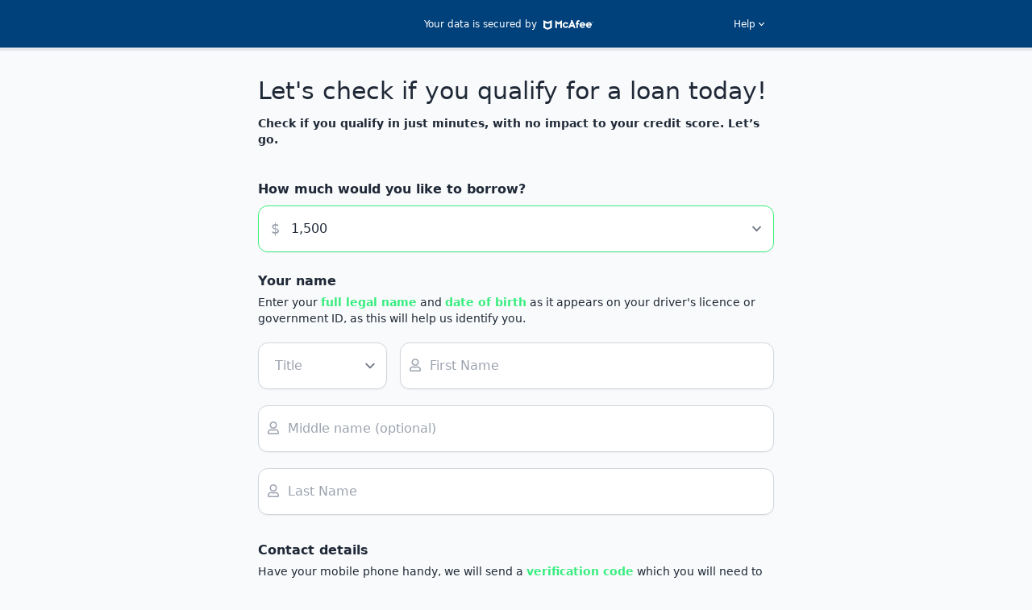

--- FILE ---
content_type: text/html; charset=utf-8
request_url: https://apply.cashpal.com.au/cp/apply
body_size: 1134
content:
<!DOCTYPE html>
<html lang="en">
    <head>
        <meta charset="utf-8">
        <meta http-equiv="X-UA-Compatible" content="IE=edge">
        <meta name="viewport" content="width=device-width, height=device-height,  initial-scale=1.0, user-scalable=no, user-scalable=0">
        <meta name="robots" content="noindex,nofollow">
        <meta name="csrf-token" content="ezJczSUngtGPhoDyVYKQtyU1yZAMQiOzQdaTAKDw">
        <title>Apply online now!</title>
            <link rel="icon" href="https://www.cashpal.com.au/wp-content/uploads/2019/07/favicon-cashpal.png">
    <style>
        :root {
            --dark: #00407b;
            --font-color:  #1F2937;
            --primary: #37ed7e;
            --primary-h: 143;
            --primary-s: 83%;
            --primary-l: 57%;
            --secondary: #fdc82d;
            --secondary-h: 45;
            --secondary-s: 98%;
            --secondary-l: 58%;
            
        }
    </style>
    
                    <script>(function(w,d,s,l,i){w[l]=w[l]||[];w[l].push({'gtm.start':
                new Date().getTime(),event:'gtm.js'});var f=d.getElementsByTagName(s)[0],
            j=d.createElement(s),dl=l!='dataLayer'?'&l='+l:'';j.async=true;j.src=
            'https://www.googletagmanager.com/gtm.js?id='+i+dl;f.parentNode.insertBefore(j,f);
        })(window,document,'script','dataLayer','GTM-TTP8GG5');</script>
    
    
    <script type="module" src="/build/assets/main.7229cda9.js"></script>
    <link rel="stylesheet" href="/build/assets/main.cedb6bc3.css">
    </head>
    <body>
                    <noscript><iframe src="//www.googletagmanager.com/ns.html?id=GTM-TTP8GG5"
                      height="0" width="0" style="display:none;visibility:hidden"></iframe></noscript>
        <script>
        (function() {
            
            dataLayer.push(
                {
                    event: "mimo-page-load",
                    mimo_adwords_conversion_id: '781414121',
                    mimo_bing_tracking_id: '',
                    mimo_facebook_id: '1412826148848900',
                    mimo_ga3_tracking_id: 'UA-52786697-46',
                    mimo_ga4_tracking_id: '',
                    mimo_gtag_id: 'GTM-TTP8GG5',
                    mimo_quora_tracking_id: '',
                    mimo_pinterest_tracking_id: '',
                    mimo_twitter_tracking_id: '',
                    mimo_child_id: '33',
                    mimo_source: '{}',
                    mimo_event: '',
                    mimo_custom_data_1: '{}',
                    mimo_uuid: '{}',
                    mimo_application_id: '{}',
                    mimo_site: 'apply.cashpal.com.au',
                    mimo_conversion_product: '',
                    mimo_conversion_amount: '',
                }
            );
        })();
    </script>
    
    <div id="app"></div>

    <noscript>
    <div style="font-family:sans-serif; font-size:14px; width:600px; margin:50px auto; border-radius:5px; background-color: crimson; color:white; padding:15px; line-height:160%;">
        <h1 style="margin:0 0 5px; font-size:18px;">Oops</h1>
        JavaScript isn't enabled in your browser and is required for this web application.<br>
        Please enable JavaScript and reload.
    </div>
</noscript>
            <script src="//rum-static.pingdom.net/pa-5a819cfc0b3468000700020a.js" async></script>
        </body>
</html>


--- FILE ---
content_type: text/css
request_url: https://apply.cashpal.com.au/build/assets/main.cedb6bc3.css
body_size: 9630
content:
:root{--primary-darken-5: hsl(var(--primary-h), calc(var(--primary-s) - 5%), calc(var(--primary-l) - 5%));--primary-darken-10: hsl(var(--primary-h), calc(var(--primary-s) - 10%), calc(var(--primary-l) - 10%));--primary-lighten-5: hsl(var(--primary-h), calc(var(--primary-s) + 5%), calc(var(--primary-l) + 5%));--primary-lighten-10: hsl(var(--primary-h), calc(var(--primary-s) + 10%), calc(var(--primary-l) + 10%));--primary-lighten-30: hsl(var(--primary-h), calc(var(--primary-s) + 30%), calc(var(--primary-l) + 30%));--primary-lighten-35: hsl(var(--primary-h), calc(var(--primary-s) + 35%), calc(var(--primary-l) + 35%));--primary-lighten-45: hsl(var(--primary-h), calc(var(--primary-s) + 45%), calc(var(--primary-l) + 45%));--primary-lighten-50: hsl(var(--primary-h), calc(var(--primary-s) + 50%), calc(var(--primary-l) + 50%));--primary-opacity-5: hsla(var(--primary-h), var(--primary-s), var(--primary-l), .05);--primary-opacity-10: hsla(var(--primary-h), var(--primary-s), var(--primary-l), .1);--primary-opacity-15: hsla(var(--primary-h), var(--primary-s), var(--primary-l), .15);--primary-opacity-20: hsla(var(--primary-h), var(--primary-s), var(--primary-l), .2)}/*! modern-normalize v1.1.0 | MIT License | https://github.com/sindresorhus/modern-normalize */*,:before,:after{box-sizing:border-box}html{-moz-tab-size:4;-o-tab-size:4;tab-size:4}html{line-height:1.15;-webkit-text-size-adjust:100%}body{margin:0}body{font-family:system-ui,-apple-system,"Segoe UI",Roboto,Helvetica,Arial,sans-serif,"Apple Color Emoji","Segoe UI Emoji"}hr{height:0;color:inherit}abbr[title]{-webkit-text-decoration:underline dotted;text-decoration:underline dotted}b,strong{font-weight:bolder}code,kbd,samp,pre{font-family:ui-monospace,SFMono-Regular,Consolas,"Liberation Mono",Menlo,monospace;font-size:1em}small{font-size:80%}sub,sup{font-size:75%;line-height:0;position:relative;vertical-align:baseline}sub{bottom:-.25em}sup{top:-.5em}table{text-indent:0;border-color:inherit}button,input,optgroup,select,textarea{font-family:inherit;font-size:100%;line-height:1.15;margin:0}button,select{text-transform:none}button,[type=button],[type=reset],[type=submit]{-webkit-appearance:button}::-moz-focus-inner{border-style:none;padding:0}:-moz-focusring{outline:1px dotted ButtonText}:-moz-ui-invalid{box-shadow:none}legend{padding:0}progress{vertical-align:baseline}::-webkit-inner-spin-button,::-webkit-outer-spin-button{height:auto}[type=search]{-webkit-appearance:textfield;outline-offset:-2px}::-webkit-search-decoration{-webkit-appearance:none}::-webkit-file-upload-button{-webkit-appearance:button;font:inherit}summary{display:list-item}blockquote,dl,dd,h1,h2,h3,h4,h5,h6,hr,figure,p,pre{margin:0}button{background-color:transparent;background-image:none}fieldset{margin:0;padding:0}ol,ul{list-style:none;margin:0;padding:0}html{font-family:ui-sans-serif,system-ui,-apple-system,BlinkMacSystemFont,"Segoe UI",Roboto,"Helvetica Neue",Arial,"Noto Sans",sans-serif,"Apple Color Emoji","Segoe UI Emoji","Segoe UI Symbol","Noto Color Emoji";line-height:1.5}body{font-family:inherit;line-height:inherit}*,:before,:after{box-sizing:border-box;border-width:0;border-style:solid;border-color:currentColor}hr{border-top-width:1px}img{border-style:solid}textarea{resize:vertical}input::-moz-placeholder,textarea::-moz-placeholder{opacity:1;color:#9ca3af}input:-ms-input-placeholder,textarea:-ms-input-placeholder{opacity:1;color:#9ca3af}input::placeholder,textarea::placeholder{opacity:1;color:#9ca3af}button,[role=button]{cursor:pointer}table{border-collapse:collapse}h1,h2,h3,h4,h5,h6{font-size:inherit;font-weight:inherit}a{color:inherit;text-decoration:inherit}button,input,optgroup,select,textarea{padding:0;line-height:inherit;color:inherit}pre,code,kbd,samp{font-family:ui-monospace,SFMono-Regular,Menlo,Monaco,Consolas,"Liberation Mono","Courier New",monospace}img,svg,video,canvas,audio,iframe,embed,object{display:block;vertical-align:middle}img,video{max-width:100%;height:auto}[hidden]{display:none}*,:before,:after{--tw-translate-x: 0;--tw-translate-y: 0;--tw-rotate: 0;--tw-skew-x: 0;--tw-skew-y: 0;--tw-scale-x: 1;--tw-scale-y: 1;--tw-transform: translateX(var(--tw-translate-x)) translateY(var(--tw-translate-y)) rotate(var(--tw-rotate)) skewX(var(--tw-skew-x)) skewY(var(--tw-skew-y)) scaleX(var(--tw-scale-x)) scaleY(var(--tw-scale-y));--tw-border-opacity: 1;border-color:rgba(229,231,235,var(--tw-border-opacity));--tw-ring-inset: var(--tw-empty, );--tw-ring-offset-width: 0px;--tw-ring-offset-color: #fff;--tw-ring-color: rgba(59, 130, 246, .5);--tw-ring-offset-shadow: 0 0 #0000;--tw-ring-shadow: 0 0 #0000;--tw-shadow: 0 0 #0000;--tw-blur: var(--tw-empty, );--tw-brightness: var(--tw-empty, );--tw-contrast: var(--tw-empty, );--tw-grayscale: var(--tw-empty, );--tw-hue-rotate: var(--tw-empty, );--tw-invert: var(--tw-empty, );--tw-saturate: var(--tw-empty, );--tw-sepia: var(--tw-empty, );--tw-drop-shadow: var(--tw-empty, );--tw-filter: var(--tw-blur) var(--tw-brightness) var(--tw-contrast) var(--tw-grayscale) var(--tw-hue-rotate) var(--tw-invert) var(--tw-saturate) var(--tw-sepia) var(--tw-drop-shadow);--tw-backdrop-blur: var(--tw-empty, );--tw-backdrop-brightness: var(--tw-empty, );--tw-backdrop-contrast: var(--tw-empty, );--tw-backdrop-grayscale: var(--tw-empty, );--tw-backdrop-hue-rotate: var(--tw-empty, );--tw-backdrop-invert: var(--tw-empty, );--tw-backdrop-opacity: var(--tw-empty, );--tw-backdrop-saturate: var(--tw-empty, );--tw-backdrop-sepia: var(--tw-empty, );--tw-backdrop-filter: var(--tw-backdrop-blur) var(--tw-backdrop-brightness) var(--tw-backdrop-contrast) var(--tw-backdrop-grayscale) var(--tw-backdrop-hue-rotate) var(--tw-backdrop-invert) var(--tw-backdrop-opacity) var(--tw-backdrop-saturate) var(--tw-backdrop-sepia)}[type=text],[type=email],[type=url],[type=password],[type=number],[type=date],[type=datetime-local],[type=month],[type=search],[type=tel],[type=time],[type=week],[multiple],textarea,select{-webkit-appearance:none;-moz-appearance:none;appearance:none;background-color:#fff;border-color:#6b7280;border-width:1px;border-radius:0;padding:.5rem .75rem;font-size:1rem;line-height:1.5rem}[type=text]:focus,[type=email]:focus,[type=url]:focus,[type=password]:focus,[type=number]:focus,[type=date]:focus,[type=datetime-local]:focus,[type=month]:focus,[type=search]:focus,[type=tel]:focus,[type=time]:focus,[type=week]:focus,[multiple]:focus,textarea:focus,select:focus{outline:2px solid transparent;outline-offset:2px;--tw-ring-inset: var(--tw-empty, );--tw-ring-offset-width: 0px;--tw-ring-offset-color: #fff;--tw-ring-color: #2563eb;--tw-ring-offset-shadow: var(--tw-ring-inset) 0 0 0 var(--tw-ring-offset-width) var(--tw-ring-offset-color);--tw-ring-shadow: var(--tw-ring-inset) 0 0 0 calc(1px + var(--tw-ring-offset-width)) var(--tw-ring-color);box-shadow:var(--tw-ring-offset-shadow),var(--tw-ring-shadow),var(--tw-shadow, 0 0 #0000);border-color:#2563eb}input::-moz-placeholder,textarea::-moz-placeholder{color:#6b7280;opacity:1}input:-ms-input-placeholder,textarea:-ms-input-placeholder{color:#6b7280;opacity:1}input::placeholder,textarea::placeholder{color:#6b7280;opacity:1}::-webkit-datetime-edit-fields-wrapper{padding:0}::-webkit-date-and-time-value{min-height:1.5em}select{background-image:url("data:image/svg+xml,%3csvg xmlns='http://www.w3.org/2000/svg' fill='none' viewBox='0 0 20 20'%3e%3cpath stroke='%236b7280' stroke-linecap='round' stroke-linejoin='round' stroke-width='1.5' d='M6 8l4 4 4-4'/%3e%3c/svg%3e");background-position:right .5rem center;background-repeat:no-repeat;background-size:1.5em 1.5em;padding-right:2.5rem;-webkit-print-color-adjust:exact;color-adjust:exact}[multiple]{background-image:initial;background-position:initial;background-repeat:unset;background-size:initial;padding-right:.75rem;-webkit-print-color-adjust:unset;color-adjust:unset}[type=checkbox],[type=radio]{-webkit-appearance:none;-moz-appearance:none;appearance:none;padding:0;-webkit-print-color-adjust:exact;color-adjust:exact;display:inline-block;vertical-align:middle;background-origin:border-box;-webkit-user-select:none;-moz-user-select:none;-ms-user-select:none;user-select:none;flex-shrink:0;height:1rem;width:1rem;color:#2563eb;background-color:#fff;border-color:#6b7280;border-width:1px}[type=checkbox]{border-radius:0}[type=radio]{border-radius:100%}[type=checkbox]:focus,[type=radio]:focus{outline:2px solid transparent;outline-offset:2px;--tw-ring-inset: var(--tw-empty, );--tw-ring-offset-width: 2px;--tw-ring-offset-color: #fff;--tw-ring-color: #2563eb;--tw-ring-offset-shadow: var(--tw-ring-inset) 0 0 0 var(--tw-ring-offset-width) var(--tw-ring-offset-color);--tw-ring-shadow: var(--tw-ring-inset) 0 0 0 calc(2px + var(--tw-ring-offset-width)) var(--tw-ring-color);box-shadow:var(--tw-ring-offset-shadow),var(--tw-ring-shadow),var(--tw-shadow, 0 0 #0000)}[type=checkbox]:checked,[type=radio]:checked{border-color:transparent;background-color:currentColor;background-size:100% 100%;background-position:center;background-repeat:no-repeat}[type=checkbox]:checked{background-image:url("data:image/svg+xml,%3csvg viewBox='0 0 16 16' fill='white' xmlns='http://www.w3.org/2000/svg'%3e%3cpath d='M12.207 4.793a1 1 0 010 1.414l-5 5a1 1 0 01-1.414 0l-2-2a1 1 0 011.414-1.414L6.5 9.086l4.293-4.293a1 1 0 011.414 0z'/%3e%3c/svg%3e")}[type=radio]:checked{background-image:url("data:image/svg+xml,%3csvg viewBox='0 0 16 16' fill='white' xmlns='http://www.w3.org/2000/svg'%3e%3ccircle cx='8' cy='8' r='3'/%3e%3c/svg%3e")}[type=checkbox]:checked:hover,[type=checkbox]:checked:focus,[type=radio]:checked:hover,[type=radio]:checked:focus{border-color:transparent;background-color:currentColor}[type=checkbox]:indeterminate{background-image:url("data:image/svg+xml,%3csvg xmlns='http://www.w3.org/2000/svg' fill='none' viewBox='0 0 16 16'%3e%3cpath stroke='white' stroke-linecap='round' stroke-linejoin='round' stroke-width='2' d='M4 8h8'/%3e%3c/svg%3e");border-color:transparent;background-color:currentColor;background-size:100% 100%;background-position:center;background-repeat:no-repeat}[type=checkbox]:indeterminate:hover,[type=checkbox]:indeterminate:focus{border-color:transparent;background-color:currentColor}[type=file]{background:unset;border-color:inherit;border-width:0;border-radius:0;padding:0;font-size:unset;line-height:inherit}[type=file]:focus{outline:1px auto -webkit-focus-ring-color}body{--tw-bg-opacity: 1;background-color:rgba(249,250,251,var(--tw-bg-opacity));font-family:var(--font-family),ui-sans-serif,system-ui;color:var(--font-color)}*{-webkit-tap-highlight-color:rgba(0,0,0,0)}a{cursor:pointer;color:var(--primary)}a:hover{color:var(--primary-darken-10);text-decoration:underline}a:focus{color:var(--primary-darken-10);text-decoration:underline}textarea,option,input[type=email],input[type=text],input[type=number],input[type=button],input[type=submit]{-webkit-appearance:none}.container{width:100%}@media (min-width: 640px){.container{max-width:640px}}@media (min-width: 768px){.container{max-width:768px}}@media (min-width: 1024px){.container{max-width:1024px}}@media (min-width: 1280px){.container{max-width:1280px}}@media (min-width: 1536px){.container{max-width:1536px}}.well{border-radius:1rem;border-width:1px;--tw-bg-opacity: 1;background-color:rgba(243,244,246,var(--tw-bg-opacity));padding:1.25rem}@media (max-width: 640px){.well{margin-left:-1.25rem;margin-right:-1.25rem}}.btn{border-radius:.5rem;padding:.5rem 1.25rem;text-align:center;font-size:1rem;line-height:1.5rem;--tw-shadow: 0 4px 6px -1px rgba(0, 0, 0, .1), 0 2px 4px -1px rgba(0, 0, 0, .06);box-shadow:var(--tw-ring-offset-shadow, 0 0 #0000),var(--tw-ring-shadow, 0 0 #0000),var(--tw-shadow);transition-property:background-color,border-color,color,fill,stroke;transition-timing-function:cubic-bezier(.4,0,.2,1);transition-duration:.15s;transition-duration:.3s}.btn:hover{transition-property:background-color,border-color,color,fill,stroke;transition-timing-function:cubic-bezier(.4,0,.2,1);transition-duration:.15s;transition-duration:.3s}.btn:focus{outline:2px solid transparent;outline-offset:2px;--tw-ring-offset-shadow: var(--tw-ring-inset) 0 0 0 var(--tw-ring-offset-width) var(--tw-ring-offset-color);--tw-ring-shadow: var(--tw-ring-inset) 0 0 0 calc(4px + var(--tw-ring-offset-width)) var(--tw-ring-color);box-shadow:var(--tw-ring-offset-shadow),var(--tw-ring-shadow),var(--tw-shadow, 0 0 #0000)}.btn.btn-grouped{padding-left:.25rem!important;padding-right:.25rem!important}.btn[disabled],.btn[disabled]:hover,.btn[disabled]:focus,.btn[disabled]:active{opacity:.4;cursor:not-allowed}.btn.btn-primary{border-color:var(--primary);background-color:var(--primary);--tw-text-opacity: 1;color:rgba(255,255,255,var(--tw-text-opacity))}.btn.btn-primary:hover{border-color:var(--primary-darken-10);background-color:var(--primary-darken-10);text-decoration:none}.btn.btn-primary:focus{border-color:var(--primary-darken-10);background-color:var(--primary-darken-10);text-decoration:none;--tw-ring-color: var(--primary-opacity-15)}.btn.btn-primary.active{background-color:var(--primary-darken-10)}.btn.btn-primary[disabled]:hover{border-color:var(--primary);background-color:var(--primary)}.btn.btn-primary-light{border-color:var(--primary-lighten-35);background-color:var(--primary-lighten-35);color:var(--primary)}.btn.btn-primary-light:hover{border-color:var(--primary-lighten-30);background-color:var(--primary-lighten-30);text-decoration:none}.btn.btn-primary-light:focus{border-color:var(--primary-lighten-30);background-color:var(--primary-lighten-30);text-decoration:none;--tw-ring-color: var(--primary-opacity-5)}.btn.btn-primary-light.active{background-color:var(--primary-lighten-30)}.btn.btn-primary-light[disabled]:hover{border-color:var(--primary-lighten-45);background-color:var(--primary-lighten-45)}.btn.btn-secondary{border-color:var(--secondary);background-color:var(--secondary);--tw-text-opacity: 1;color:rgba(255,255,255,var(--tw-text-opacity))}.btn.btn-secondary:hover{background-color:var(--secondary);text-decoration:none}.btn.btn-secondary:focus{background-color:var(--secondary);text-decoration:none}.btn.btn-secondary.active{background-color:var(--secondary)}.btn.btn-secondary[disabled]:hover{border-color:var(--secondary);background-color:var(--secondary)}.btn.btn-light{--tw-border-opacity: 1;border-color:rgba(209,213,219,var(--tw-border-opacity));--tw-bg-opacity: 1;background-color:rgba(209,213,219,var(--tw-bg-opacity));--tw-text-opacity: 1;color:rgba(31,41,55,var(--tw-text-opacity))}.btn.btn-light:hover{--tw-bg-opacity: 1;background-color:rgba(156,163,175,var(--tw-bg-opacity));text-decoration:none}.btn.btn-light:focus{--tw-bg-opacity: 1;background-color:rgba(156,163,175,var(--tw-bg-opacity));text-decoration:none;--tw-ring-opacity: 1;--tw-ring-color: rgba(229, 231, 235, var(--tw-ring-opacity))}.btn.btn-light.active{--tw-bg-opacity: 1;background-color:rgba(156,163,175,var(--tw-bg-opacity))}.btn.btn-light[disabled]:hover{--tw-border-opacity: 1;border-color:rgba(209,213,219,var(--tw-border-opacity));--tw-bg-opacity: 1;background-color:rgba(209,213,219,var(--tw-bg-opacity))}.btn.btn-link{font-weight:600;color:var(--primary);text-decoration:underline;--tw-shadow: 0 0 #0000;box-shadow:var(--tw-ring-offset-shadow, 0 0 #0000),var(--tw-ring-shadow, 0 0 #0000),var(--tw-shadow)}.btn.btn-link:hover{color:var(--primary-darken-10)}.btn.btn-link:focus{color:var(--primary-darken-10);--tw-ring-color: var(--primary-opacity-15)}.btn.btn-link.active{color:var(--primary-darken-10)}.btn.btn-link[disabled]:hover{color:var(--primary)}.btn.btn-danger{--tw-border-opacity: 1;border-color:rgba(235,77,94,var(--tw-border-opacity));--tw-bg-opacity: 1;background-color:rgba(235,77,94,var(--tw-bg-opacity));--tw-text-opacity: 1;color:rgba(255,255,255,var(--tw-text-opacity))}.btn.btn-danger:hover{--tw-border-opacity: 1;border-color:rgba(201,43,60,var(--tw-border-opacity));--tw-bg-opacity: 1;background-color:rgba(201,43,60,var(--tw-bg-opacity));text-decoration:none}.btn.btn-danger:focus{--tw-border-opacity: 1;border-color:rgba(201,43,60,var(--tw-border-opacity));--tw-bg-opacity: 1;background-color:rgba(201,43,60,var(--tw-bg-opacity));text-decoration:none;--tw-ring-opacity: 1;--tw-ring-color: rgba(254, 202, 202, var(--tw-ring-opacity))}.btn.btn-danger.active{--tw-bg-opacity: 1;background-color:rgba(201,43,60,var(--tw-bg-opacity))}.btn.btn-danger[disabled]:hover{--tw-border-opacity: 1;border-color:rgba(235,77,94,var(--tw-border-opacity));--tw-bg-opacity: 1;background-color:rgba(235,77,94,var(--tw-bg-opacity))}.btn.btn-success{--tw-border-opacity: 1;border-color:rgba(0,182,122,var(--tw-border-opacity));--tw-bg-opacity: 1;background-color:rgba(0,182,122,var(--tw-bg-opacity));--tw-text-opacity: 1;color:rgba(255,255,255,var(--tw-text-opacity))}.btn.btn-success:hover{--tw-border-opacity: 1;border-color:rgba(0,128,86,var(--tw-border-opacity));--tw-bg-opacity: 1;background-color:rgba(0,128,86,var(--tw-bg-opacity));text-decoration:none}.btn.btn-success:focus{--tw-border-opacity: 1;border-color:rgba(0,128,86,var(--tw-border-opacity));--tw-bg-opacity: 1;background-color:rgba(0,128,86,var(--tw-bg-opacity));text-decoration:none;--tw-ring-opacity: 1;--tw-ring-color: rgba(167, 243, 208, var(--tw-ring-opacity))}.btn.btn-success.active{--tw-bg-opacity: 1;background-color:rgba(0,128,86,var(--tw-bg-opacity))}.btn.btn-success[disabled]:hover{--tw-border-opacity: 1;border-color:rgba(0,182,122,var(--tw-border-opacity));--tw-bg-opacity: 1;background-color:rgba(0,182,122,var(--tw-bg-opacity))}.btn.btn-xs{border-radius:.25rem;padding:.25rem .75rem;font-size:.75rem;line-height:1rem}.btn.btn-sm{border-radius:.5rem;padding:.5rem 1rem;font-size:.875rem;line-height:1.25rem}.btn.btn-lg{border-radius:.75rem;padding:.75rem 1.5rem}.btn.btn-xl{border-radius:.75rem;padding:1rem 1.5rem}.btn.btn-link.btn-xs,.btn.btn-link.btn-sm,.btn.btn-link.btn-md,.btn.btn-link.btn-lg,.btn.btn-link.btn-xl{padding-left:.5rem;padding-right:.5rem}.btn.btn-pill{border-radius:9999px}.btn.btn-outline-primary{border-width:1px;border-color:var(--primary);--tw-bg-opacity: 1;background-color:rgba(255,255,255,var(--tw-bg-opacity));color:var(--primary)}.btn.btn-outline-primary:hover{border-color:var(--primary-darken-10);background-color:var(--primary-darken-10);--tw-text-opacity: 1;color:rgba(255,255,255,var(--tw-text-opacity));text-decoration:none}.btn.btn-outline-primary:focus{border-color:var(--primary-darken-10);background-color:var(--primary-darken-10);--tw-text-opacity: 1;color:rgba(255,255,255,var(--tw-text-opacity));text-decoration:none;--tw-ring-color: var(--primary-opacity-15)}.btn.btn-outline-primary.active{border-color:var(--primary-darken-10);background-color:var(--primary-darken-10);--tw-text-opacity: 1;color:rgba(255,255,255,var(--tw-text-opacity))}.btn.btn-outline-primary.btn-focus-disabled{border-width:1px}.btn.btn-outline-primary.btn-focus-disabled:focus{border-color:var(--primary);--tw-bg-opacity: 1;background-color:rgba(255,255,255,var(--tw-bg-opacity));color:var(--primary);--tw-ring-offset-shadow: var(--tw-ring-inset) 0 0 0 var(--tw-ring-offset-width) var(--tw-ring-offset-color);--tw-ring-shadow: var(--tw-ring-inset) 0 0 0 calc(0px + var(--tw-ring-offset-width)) var(--tw-ring-color);box-shadow:var(--tw-ring-offset-shadow),var(--tw-ring-shadow),var(--tw-shadow, 0 0 #0000)}.btn.btn-outline-primary-light{border-width:1px;border-color:var(--primary-lighten-30);--tw-bg-opacity: 1;background-color:rgba(255,255,255,var(--tw-bg-opacity));color:var(--primary-lighten-30)}.btn.btn-outline-primary-light:hover{border-color:var(--primary-lighten-30);background-color:var(--primary-lighten-30);--tw-text-opacity: 1;color:rgba(255,255,255,var(--tw-text-opacity));text-decoration:none}.btn.btn-outline-primary-light:focus{border-color:var(--primary-lighten-30);background-color:var(--primary-lighten-30);--tw-text-opacity: 1;color:rgba(255,255,255,var(--tw-text-opacity));text-decoration:none;--tw-ring-color: var(--primary-opacity-10)}.btn.btn-outline-primary-light.active{border-color:var(--primary-lighten-30);background-color:var(--primary-lighten-30);--tw-text-opacity: 1;color:rgba(255,255,255,var(--tw-text-opacity))}.btn.btn-outline-secondary{border-width:1px;border-color:var(--secondary);--tw-bg-opacity: 1;background-color:rgba(255,255,255,var(--tw-bg-opacity));color:var(--secondary)}.btn.btn-outline-secondary:hover{border-color:var(--secondary);background-color:var(--secondary);--tw-text-opacity: 1;color:rgba(255,255,255,var(--tw-text-opacity));text-decoration:none}.btn.btn-outline-secondary:focus{border-color:var(--secondary);background-color:var(--secondary);--tw-text-opacity: 1;color:rgba(255,255,255,var(--tw-text-opacity));text-decoration:none}.btn.btn-outline-secondary.active{border-color:var(--secondary);background-color:var(--secondary);--tw-text-opacity: 1;color:rgba(255,255,255,var(--tw-text-opacity))}.btn.btn-outline-light{border-width:1px;--tw-border-opacity: 1;border-color:rgba(209,213,219,var(--tw-border-opacity));--tw-bg-opacity: 1;background-color:rgba(255,255,255,var(--tw-bg-opacity));--tw-text-opacity: 1;color:rgba(31,41,55,var(--tw-text-opacity))}.btn.btn-outline-light:hover{--tw-border-opacity: 1;border-color:rgba(156,163,175,var(--tw-border-opacity));--tw-bg-opacity: 1;background-color:rgba(156,163,175,var(--tw-bg-opacity));text-decoration:none}.btn.btn-outline-light:focus{--tw-border-opacity: 1;border-color:rgba(156,163,175,var(--tw-border-opacity));--tw-bg-opacity: 1;background-color:rgba(156,163,175,var(--tw-bg-opacity));text-decoration:none;--tw-ring-opacity: 1;--tw-ring-color: rgba(229, 231, 235, var(--tw-ring-opacity))}.btn.btn-outline-light.active{--tw-border-opacity: 1;border-color:rgba(156,163,175,var(--tw-border-opacity));--tw-bg-opacity: 1;background-color:rgba(156,163,175,var(--tw-bg-opacity));--tw-text-opacity: 1;color:rgba(31,41,55,var(--tw-text-opacity))}.btn.btn-outline-link{border-width:1px;--tw-border-opacity: 1;border-color:rgba(209,213,219,var(--tw-border-opacity));--tw-bg-opacity: 1;background-color:rgba(255,255,255,var(--tw-bg-opacity));color:var(--primary)}.btn.btn-outline-link:hover{border-color:var(--primary);background-color:var(--primary);--tw-text-opacity: 1;color:rgba(255,255,255,var(--tw-text-opacity))}.btn.btn-outline-link:focus{border-color:var(--primary);background-color:var(--primary-darken-10);--tw-text-opacity: 1;color:rgba(255,255,255,var(--tw-text-opacity));--tw-ring-color: var(--primary-opacity-15)}.btn.btn-outline-link.active{border-color:var(--primary);background-color:var(--primary);--tw-text-opacity: 1;color:rgba(255,255,255,var(--tw-text-opacity))}.btn.btn-outline-danger{border-width:1px;--tw-border-opacity: 1;border-color:rgba(235,77,94,var(--tw-border-opacity));--tw-bg-opacity: 1;background-color:rgba(255,255,255,var(--tw-bg-opacity));--tw-text-opacity: 1;color:rgba(235,77,94,var(--tw-text-opacity))}.btn.btn-outline-danger:hover{--tw-border-opacity: 1;border-color:rgba(201,43,60,var(--tw-border-opacity));--tw-bg-opacity: 1;background-color:rgba(201,43,60,var(--tw-bg-opacity));--tw-text-opacity: 1;color:rgba(255,255,255,var(--tw-text-opacity));text-decoration:none}.btn.btn-outline-danger:focus{--tw-border-opacity: 1;border-color:rgba(201,43,60,var(--tw-border-opacity));--tw-bg-opacity: 1;background-color:rgba(201,43,60,var(--tw-bg-opacity));--tw-text-opacity: 1;color:rgba(255,255,255,var(--tw-text-opacity));text-decoration:none;--tw-ring-opacity: 1;--tw-ring-color: rgba(254, 202, 202, var(--tw-ring-opacity))}.btn.btn-outline-danger.active{--tw-border-opacity: 1;border-color:rgba(201,43,60,var(--tw-border-opacity));--tw-bg-opacity: 1;background-color:rgba(201,43,60,var(--tw-bg-opacity));--tw-text-opacity: 1;color:rgba(255,255,255,var(--tw-text-opacity))}.btn.btn-outline-success{border-width:1px;--tw-border-opacity: 1;border-color:rgba(0,182,122,var(--tw-border-opacity));--tw-bg-opacity: 1;background-color:rgba(255,255,255,var(--tw-bg-opacity));--tw-text-opacity: 1;color:rgba(0,182,122,var(--tw-text-opacity))}.btn.btn-outline-success:hover{--tw-border-opacity: 1;border-color:rgba(0,128,86,var(--tw-border-opacity));--tw-bg-opacity: 1;background-color:rgba(0,128,86,var(--tw-bg-opacity));--tw-text-opacity: 1;color:rgba(255,255,255,var(--tw-text-opacity));text-decoration:none}.btn.btn-outline-success:focus{--tw-border-opacity: 1;border-color:rgba(0,128,86,var(--tw-border-opacity));--tw-bg-opacity: 1;background-color:rgba(0,128,86,var(--tw-bg-opacity));--tw-text-opacity: 1;color:rgba(255,255,255,var(--tw-text-opacity));text-decoration:none;--tw-ring-opacity: 1;--tw-ring-color: rgba(167, 243, 208, var(--tw-ring-opacity))}.btn.btn-outline-success.active{--tw-border-opacity: 1;border-color:rgba(0,128,86,var(--tw-border-opacity));--tw-bg-opacity: 1;background-color:rgba(0,128,86,var(--tw-bg-opacity));--tw-text-opacity: 1;color:rgba(255,255,255,var(--tw-text-opacity))}.pill{border-radius:9999px}.pill.pill-primary{background-color:var(--primary-lighten-30);color:var(--primary-lighten-10)}.pill.pill-warning{--tw-bg-opacity: 1;background-color:rgba(254,243,199,var(--tw-bg-opacity));--tw-text-opacity: 1;color:rgba(245,158,11,var(--tw-text-opacity))}.pill.pill-success{--tw-bg-opacity: 1;background-color:rgba(209,250,229,var(--tw-bg-opacity));--tw-text-opacity: 1;color:rgba(0,182,122,var(--tw-text-opacity))}.pill.pill-danger{--tw-bg-opacity: 1;background-color:rgba(254,226,226,var(--tw-bg-opacity));--tw-text-opacity: 1;color:rgba(235,77,94,var(--tw-text-opacity))}.pill.pill-info{--tw-bg-opacity: 1;background-color:rgba(219,234,254,var(--tw-bg-opacity));--tw-text-opacity: 1;color:rgba(37,99,235,var(--tw-text-opacity))}.pill.pill-light{--tw-bg-opacity: 1;background-color:rgba(229,231,235,var(--tw-bg-opacity));--tw-text-opacity: 1;color:rgba(107,114,128,var(--tw-text-opacity))}.pill.pill-xs{padding:.125rem .5rem;font-size:.75rem;line-height:1rem}.pill.pill-sm{padding:.125rem .5rem;font-size:.875rem;line-height:1.25rem}.pill.pill-md{padding:.25rem .75rem}.pill.pill-lg{padding:.25rem .75rem;font-size:1.125rem;line-height:1.75rem}.pill.pill-xl{padding:.25rem .75rem;font-size:1.25rem;line-height:1.75rem}.slider .vue-slider-dot-handle{border-width:4px}@media (min-width: 640px){.slider .vue-slider-dot-handle{cursor:-webkit-grab;cursor:grab}}.slider.slider-primary .vue-slider-process,.slider.slider-primary .vue-slider:hover .vue-slider-process{background-color:var(--primary)}.slider.slider-primary .vue-slider-dot-handle,.slider.slider-primary .vue-slider:hover .vue-slider-dot-handle,.slider.slider-primary .vue-slider:hover .vue-slider-dot-handle-focus,.slider.slider-primary .vue-slider-dot-handle:hover,.slider.slider-primary .vue-slider:hover .vue-slider-dot-handle:hover{border-color:var(--primary)}.slider.slider-primary .vue-slider .vue-slider-rail,.slider.slider-primary .vue-slider:hover .vue-slider-rail{--tw-bg-opacity: 1;background-color:rgba(229,231,235,var(--tw-bg-opacity))}.slider.slider-primary .vue-slider-dot-handle-focus{border-color:var(--primary-darken-10);--tw-ring-offset-shadow: var(--tw-ring-inset) 0 0 0 var(--tw-ring-offset-width) var(--tw-ring-offset-color);--tw-ring-shadow: var(--tw-ring-inset) 0 0 0 calc(4px + var(--tw-ring-offset-width)) var(--tw-ring-color);box-shadow:var(--tw-ring-offset-shadow),var(--tw-ring-shadow),var(--tw-shadow, 0 0 #0000);--tw-ring-color: var(--primary-opacity-20)}@media (min-width: 640px){.slider.slider-primary .vue-slider-dot-handle-focus:active{cursor:-webkit-grabbing;cursor:grabbing}}.card-frame{border-radius:.75rem;border-width:1px;padding-left:.25rem;font-family:var(--font-family),ui-sans-serif,system-ui;--tw-shadow: 0 1px 2px 0 rgba(0, 0, 0, .05);box-shadow:var(--tw-ring-offset-shadow, 0 0 #0000),var(--tw-ring-shadow, 0 0 #0000),var(--tw-shadow)}@media (min-width: 640px){.card-frame{padding-left:.5rem}}.card-frame:focus{outline:2px solid transparent;outline-offset:2px;--tw-ring-offset-shadow: var(--tw-ring-inset) 0 0 0 var(--tw-ring-offset-width) var(--tw-ring-offset-color);--tw-ring-shadow: var(--tw-ring-inset) 0 0 0 calc(4px + var(--tw-ring-offset-width)) var(--tw-ring-color);box-shadow:var(--tw-ring-offset-shadow),var(--tw-ring-shadow),var(--tw-shadow, 0 0 #0000);--tw-ring-color: var(--primary-opacity-10)}.card-frame{height:3.7rem}.card-frame.frame--focus,.card-frame.frame--valid,.card-frame.frame--focus.frame--invalid{border-color:var(--primary)}.card-frame.frame--invalid{--tw-border-opacity: 1;border-color:rgba(235,77,94,var(--tw-border-opacity))}.card-frame.frame--gray{--tw-bg-opacity: 1;background-color:rgba(229,231,235,var(--tw-bg-opacity))}.card-frame.frame--gray.frame--invalid{--tw-bg-opacity: 1;background-color:rgba(235,77,94,var(--tw-bg-opacity));--tw-bg-opacity: .1}.card-frame.frame--gray.frame--focus,.card-frame.frame--gray.frame--focus.frame--invalid{--tw-bg-opacity: 1;background-color:rgba(229,231,235,var(--tw-bg-opacity))}.sr-only{position:absolute;width:1px;height:1px;padding:0;margin:-1px;overflow:hidden;clip:rect(0,0,0,0);white-space:nowrap;border-width:0}.pointer-events-none{pointer-events:none}.pointer-events-auto{pointer-events:auto}.visible{visibility:visible}.invisible{visibility:hidden}.static{position:static}.fixed{position:fixed}.absolute{position:absolute}.relative{position:relative}.sticky{position:sticky}.inset-0{top:0px;right:0px;bottom:0px;left:0px}.inset-y-0{top:0px;bottom:0px}.top-0{top:0px}.bottom-0{bottom:0px}.right-0{right:0px}.left-0{left:0px}.left-1\/2{left:50%}.top-\[3\.7rem\]{top:3.7rem}.top-\[6\.5rem\]{top:6.5rem}.bottom-20{bottom:5rem}.z-10{z-index:10}.z-20{z-index:20}.z-50{z-index:50}.z-40{z-index:40}.m-5{margin:1.25rem}.mx-auto{margin-left:auto;margin-right:auto}.-mx-5{margin-left:-1.25rem;margin-right:-1.25rem}.mx-6{margin-left:1.5rem;margin-right:1.5rem}.mx-0{margin-left:0;margin-right:0}.my-2{margin-top:.5rem;margin-bottom:.5rem}.-mx-1{margin-left:-.25rem;margin-right:-.25rem}.my-8{margin-top:2rem;margin-bottom:2rem}.my-auto{margin-top:auto;margin-bottom:auto}.mx-3{margin-left:.75rem;margin-right:.75rem}.mx-4{margin-left:1rem;margin-right:1rem}.my-4{margin-top:1rem;margin-bottom:1rem}.my-6{margin-top:1.5rem;margin-bottom:1.5rem}.mx-1{margin-left:.25rem;margin-right:.25rem}.mx-0\.5{margin-left:.125rem;margin-right:.125rem}.my-3{margin-top:.75rem;margin-bottom:.75rem}.my-10{margin-top:2.5rem;margin-bottom:2.5rem}.my-12{margin-top:3rem;margin-bottom:3rem}.my-5{margin-top:1.25rem;margin-bottom:1.25rem}.my-20{margin-top:5rem;margin-bottom:5rem}.my-7{margin-top:1.75rem;margin-bottom:1.75rem}.ml-2{margin-left:.5rem}.mb-1{margin-bottom:.25rem}.mb-3{margin-bottom:.75rem}.-mt-2\.5{margin-top:-.625rem}.-mt-2{margin-top:-.5rem}.mt-5{margin-top:1.25rem}.mb-5{margin-bottom:1.25rem}.mt-2{margin-top:.5rem}.mt-6{margin-top:1.5rem}.mr-4{margin-right:1rem}.ml-4{margin-left:1rem}.mb-10{margin-bottom:2.5rem}.mb-2{margin-bottom:.5rem}.mt-1{margin-top:.25rem}.mt-3{margin-top:.75rem}.mr-1{margin-right:.25rem}.mr-2{margin-right:.5rem}.-mt-1{margin-top:-.25rem}.mr-3{margin-right:.75rem}.-mb-3\.5{margin-bottom:-.875rem}.-mb-3{margin-bottom:-.75rem}.mt-0\.5{margin-top:.125rem}.ml-auto{margin-left:auto}.mt-0{margin-top:0}.mb-4{margin-bottom:1rem}.mb-6{margin-bottom:1.5rem}.mb-0{margin-bottom:0}.mb-8{margin-bottom:2rem}.ml-1{margin-left:.25rem}.-mr-2{margin-right:-.5rem}.mt-12{margin-top:3rem}.mt-4{margin-top:1rem}.mt-8{margin-top:2rem}.mb-7{margin-bottom:1.75rem}.-mt-5{margin-top:-1.25rem}.ml-3{margin-left:.75rem}.mt-auto{margin-top:auto}.-mt-1\.5{margin-top:-.375rem}.ml-6{margin-left:1.5rem}.mb-\[1px\]{margin-bottom:1px}.mt-10{margin-top:2.5rem}.mb-16{margin-bottom:4rem}.mb-0\.5{margin-bottom:.125rem}.mt-2\.5{margin-top:.625rem}.-mt-4{margin-top:-1rem}.mr-2\.5{margin-right:.625rem}.mt-9{margin-top:2.25rem}.mr-0\.5{margin-right:.125rem}.mr-0{margin-right:0}.mt-7{margin-top:1.75rem}.mb-20{margin-bottom:5rem}.block{display:block}.inline-block{display:inline-block}.flex{display:flex}.inline-flex{display:inline-flex}.table{display:table}.grid{display:grid}.contents{display:contents}.hidden{display:none}.h-5{height:1.25rem}.h-6{height:1.5rem}.h-16{height:4rem}.h-8{height:2rem}.h-14{height:3.5rem}.h-32{height:8rem}.h-18{height:4.5rem}.h-7{height:1.75rem}.h-3{height:.75rem}.h-\[3rem\]{height:3rem}.h-\[40px\]{height:40px}.h-4{height:1rem}.h-1{height:.25rem}.h-full{height:100%}.h-auto{height:auto}.h-28{height:7rem}.max-h-28{max-height:7rem}.max-h-64{max-height:16rem}.max-h-60{max-height:15rem}.min-h-screen{min-height:100vh}.w-1\/2{width:50%}.w-full{width:100%}.w-6{width:1.5rem}.w-1\/4{width:25%}.w-auto{width:auto}.w-48{width:12rem}.w-14{width:3.5rem}.w-10{width:2.5rem}.w-8{width:2rem}.w-7{width:1.75rem}.w-\[8\.625rem\]{width:8.625rem}.w-36{width:9rem}.w-9{width:2.25rem}.w-16{width:4rem}.w-\[100px\]{width:100px}.w-\[40px\]{width:40px}.w-3{width:.75rem}.w-4{width:1rem}.w-5{width:1.25rem}.w-2\/3{width:66.666667%}.w-max{width:-webkit-max-content;width:-moz-max-content;width:max-content}.w-1\/3{width:33.333333%}.max-w-screen-sm{max-width:640px}.max-w-full{max-width:100%}.max-w-xs{max-width:20rem}.flex-1{flex:1 1 0%}.flex-initial{flex:0 1 auto}.flex-none{flex:none}.flex-auto{flex:1 1 auto}.flex-shrink-0{flex-shrink:0}.flex-shrink{flex-shrink:1}.flex-grow-0{flex-grow:0}.flex-grow{flex-grow:1}.-translate-x-1\/2{--tw-translate-x: -50%;transform:var(--tw-transform)}.-translate-y-2\.5{--tw-translate-y: -.625rem;transform:var(--tw-transform)}.-translate-y-2{--tw-translate-y: -.5rem;transform:var(--tw-transform)}.translate-y-4{--tw-translate-y: 1rem;transform:var(--tw-transform)}.translate-y-0{--tw-translate-y: 0px;transform:var(--tw-transform)}.rotate-180{--tw-rotate: 180deg;transform:var(--tw-transform)}.rotate-45{--tw-rotate: 45deg;transform:var(--tw-transform)}.transform{transform:var(--tw-transform)}@-webkit-keyframes bounce{0%,to{transform:translateY(-25%);-webkit-animation-timing-function:cubic-bezier(.8,0,1,1);animation-timing-function:cubic-bezier(.8,0,1,1)}50%{transform:none;-webkit-animation-timing-function:cubic-bezier(0,0,.2,1);animation-timing-function:cubic-bezier(0,0,.2,1)}}@keyframes bounce{0%,to{transform:translateY(-25%);-webkit-animation-timing-function:cubic-bezier(.8,0,1,1);animation-timing-function:cubic-bezier(.8,0,1,1)}50%{transform:none;-webkit-animation-timing-function:cubic-bezier(0,0,.2,1);animation-timing-function:cubic-bezier(0,0,.2,1)}}.animate-bounce{-webkit-animation:bounce 1s infinite;animation:bounce 1s infinite}.cursor-not-allowed{cursor:not-allowed}.cursor-default{cursor:default}.cursor-pointer{cursor:pointer}.select-none{-webkit-user-select:none;-moz-user-select:none;-ms-user-select:none;user-select:none}.resize-y{resize:vertical}.resize{resize:both}.list-outside{list-style-position:outside}.list-disc{list-style-type:disc}.list-decimal{list-style-type:decimal}.grid-cols-2{grid-template-columns:repeat(2,minmax(0,1fr))}.grid-cols-3{grid-template-columns:repeat(3,minmax(0,1fr))}.flex-row{flex-direction:row}.flex-col{flex-direction:column}.flex-wrap{flex-wrap:wrap}.items-start{align-items:flex-start}.items-end{align-items:flex-end}.items-center{align-items:center}.justify-start{justify-content:flex-start}.justify-end{justify-content:flex-end}.justify-center{justify-content:center}.justify-between{justify-content:space-between}.gap-1{gap:.25rem}.gap-4{gap:1rem}.space-x-4>:not([hidden])~:not([hidden]){--tw-space-x-reverse: 0;margin-right:calc(1rem * var(--tw-space-x-reverse));margin-left:calc(1rem * calc(1 - var(--tw-space-x-reverse)))}.space-y-1>:not([hidden])~:not([hidden]){--tw-space-y-reverse: 0;margin-top:calc(.25rem * calc(1 - var(--tw-space-y-reverse)));margin-bottom:calc(.25rem * var(--tw-space-y-reverse))}.space-x-3>:not([hidden])~:not([hidden]){--tw-space-x-reverse: 0;margin-right:calc(.75rem * var(--tw-space-x-reverse));margin-left:calc(.75rem * calc(1 - var(--tw-space-x-reverse)))}.space-y-2>:not([hidden])~:not([hidden]){--tw-space-y-reverse: 0;margin-top:calc(.5rem * calc(1 - var(--tw-space-y-reverse)));margin-bottom:calc(.5rem * var(--tw-space-y-reverse))}.space-y-3>:not([hidden])~:not([hidden]){--tw-space-y-reverse: 0;margin-top:calc(.75rem * calc(1 - var(--tw-space-y-reverse)));margin-bottom:calc(.75rem * var(--tw-space-y-reverse))}.space-x-2>:not([hidden])~:not([hidden]){--tw-space-x-reverse: 0;margin-right:calc(.5rem * var(--tw-space-x-reverse));margin-left:calc(.5rem * calc(1 - var(--tw-space-x-reverse)))}.self-center{align-self:center}.overflow-auto{overflow:auto}.overflow-hidden{overflow:hidden}.overflow-y-auto{overflow-y:auto}.truncate{overflow:hidden;text-overflow:ellipsis;white-space:nowrap}.whitespace-nowrap{white-space:nowrap}.break-all{word-break:break-all}.rounded{border-radius:.25rem}.rounded-lg{border-radius:.5rem}.rounded-xl{border-radius:.75rem}.rounded-2xl{border-radius:1rem}.rounded-md{border-radius:.375rem}.rounded-sm{border-radius:.125rem}.rounded-full{border-radius:9999px}.rounded-3xl{border-radius:1.5rem}.rounded-t-lg{border-top-left-radius:.5rem;border-top-right-radius:.5rem}.rounded-t-3xl{border-top-left-radius:1.5rem;border-top-right-radius:1.5rem}.rounded-r-full{border-top-right-radius:9999px;border-bottom-right-radius:9999px}.rounded-tl-lg{border-top-left-radius:.5rem}.rounded-tr-lg{border-top-right-radius:.5rem}.border{border-width:1px}.border-0{border-width:0px}.border-l-4{border-left-width:4px}.border-t{border-top-width:1px}.border-b{border-bottom-width:1px}.border-solid{border-style:solid}.border-dashed{border-style:dashed}.border-gray-300{--tw-border-opacity: 1;border-color:rgba(209,213,219,var(--tw-border-opacity))}.border-danger{--tw-border-opacity: 1;border-color:rgba(235,77,94,var(--tw-border-opacity))}.border-gray-400{--tw-border-opacity: 1;border-color:rgba(156,163,175,var(--tw-border-opacity))}.border-red-300{--tw-border-opacity: 1;border-color:rgba(252,165,165,var(--tw-border-opacity))}.border-success{--tw-border-opacity: 1;border-color:rgba(0,182,122,var(--tw-border-opacity))}.border-primary{border-color:var(--primary)}.border-white{--tw-border-opacity: 1;border-color:rgba(255,255,255,var(--tw-border-opacity))}.border-gray-200{--tw-border-opacity: 1;border-color:rgba(229,231,235,var(--tw-border-opacity))}.border-secondary{border-color:var(--secondary)}.border-gray-100{--tw-border-opacity: 1;border-color:rgba(243,244,246,var(--tw-border-opacity))}.border-red-600{--tw-border-opacity: 1;border-color:rgba(220,38,38,var(--tw-border-opacity))}.bg-danger{--tw-bg-opacity: 1;background-color:rgba(235,77,94,var(--tw-bg-opacity))}.bg-primary-opacity-10{background-color:var(--primary-opacity-10)}.bg-success{--tw-bg-opacity: 1;background-color:rgba(0,182,122,var(--tw-bg-opacity))}.bg-yellow-600{--tw-bg-opacity: 1;background-color:rgba(217,119,6,var(--tw-bg-opacity))}.bg-white{--tw-bg-opacity: 1;background-color:rgba(255,255,255,var(--tw-bg-opacity))}.bg-gray-200{--tw-bg-opacity: 1;background-color:rgba(229,231,235,var(--tw-bg-opacity))}.bg-red-500{--tw-bg-opacity: 1;background-color:rgba(239,68,68,var(--tw-bg-opacity))}.bg-gray-600{--tw-bg-opacity: 1;background-color:rgba(75,85,99,var(--tw-bg-opacity))}.bg-green-600{--tw-bg-opacity: 1;background-color:rgba(5,150,105,var(--tw-bg-opacity))}.bg-gray-300{--tw-bg-opacity: 1;background-color:rgba(209,213,219,var(--tw-bg-opacity))}.bg-dark{background-color:var(--dark)}.bg-body{--tw-bg-opacity: 1;background-color:rgba(249,250,251,var(--tw-bg-opacity))}.bg-transparent{background-color:transparent}.bg-gray-100{--tw-bg-opacity: 1;background-color:rgba(243,244,246,var(--tw-bg-opacity))}.bg-primary{background-color:var(--primary)}.bg-gray-500{--tw-bg-opacity: 1;background-color:rgba(107,114,128,var(--tw-bg-opacity))}.bg-gray-50{--tw-bg-opacity: 1;background-color:rgba(249,250,251,var(--tw-bg-opacity))}.bg-blue-500{--tw-bg-opacity: 1;background-color:rgba(59,130,246,var(--tw-bg-opacity))}.bg-red-600{--tw-bg-opacity: 1;background-color:rgba(220,38,38,var(--tw-bg-opacity))}.bg-secondary{background-color:var(--secondary)}.bg-gray-400{--tw-bg-opacity: 1;background-color:rgba(156,163,175,var(--tw-bg-opacity))}.bg-red-100{--tw-bg-opacity: 1;background-color:rgba(254,226,226,var(--tw-bg-opacity))}.bg-blue-200{--tw-bg-opacity: 1;background-color:rgba(191,219,254,var(--tw-bg-opacity))}.bg-red-200{--tw-bg-opacity: 1;background-color:rgba(254,202,202,var(--tw-bg-opacity))}.bg-opacity-10{--tw-bg-opacity: .1}.bg-opacity-75{--tw-bg-opacity: .75}.fill-current{fill:currentColor}.stroke-current{stroke:currentColor}.p-2{padding:.5rem}.p-3{padding:.75rem}.p-4{padding:1rem}.p-5{padding:1.25rem}.p-6{padding:1.5rem}.p-1{padding:.25rem}.py-1{padding-top:.25rem;padding-bottom:.25rem}.px-2{padding-left:.5rem;padding-right:.5rem}.py-4{padding-top:1rem;padding-bottom:1rem}.py-2{padding-top:.5rem;padding-bottom:.5rem}.py-3{padding-top:.75rem;padding-bottom:.75rem}.py-5{padding-top:1.25rem;padding-bottom:1.25rem}.py-6{padding-top:1.5rem;padding-bottom:1.5rem}.px-5{padding-left:1.25rem;padding-right:1.25rem}.px-4{padding-left:1rem;padding-right:1rem}.px-3{padding-left:.75rem;padding-right:.75rem}.py-8{padding-top:2rem;padding-bottom:2rem}.px-0{padding-left:0;padding-right:0}.px-1{padding-left:.25rem;padding-right:.25rem}.py-0\.5{padding-top:.125rem;padding-bottom:.125rem}.py-0{padding-top:0;padding-bottom:0}.px-8{padding-left:2rem;padding-right:2rem}.py-20{padding-top:5rem;padding-bottom:5rem}.py-1\.5{padding-top:.375rem;padding-bottom:.375rem}.pl-4{padding-left:1rem}.pr-4{padding-right:1rem}.pl-11{padding-left:2.75rem}.pr-8{padding-right:2rem}.pl-2{padding-left:.5rem}.pr-6{padding-right:1.5rem}.pl-3{padding-left:.75rem}.pr-10{padding-right:2.5rem}.pl-5{padding-left:1.25rem}.pr-12{padding-right:3rem}.pl-6{padding-left:1.5rem}.pr-16{padding-right:4rem}.pt-4{padding-top:1rem}.pb-20{padding-bottom:5rem}.pr-2{padding-right:.5rem}.pt-0\.5{padding-top:.125rem}.pt-0{padding-top:0}.pb-2{padding-bottom:.5rem}.pl-10{padding-left:2.5rem}.pr-5{padding-right:1.25rem}.pr-3{padding-right:.75rem}.pl-9{padding-left:2.25rem}.pt-3{padding-top:.75rem}.pr-14{padding-right:3.5rem}.pt-5{padding-top:1.25rem}.pb-4{padding-bottom:1rem}.pb-0{padding-bottom:0}.pt-1{padding-top:.25rem}.pt-16{padding-top:4rem}.pb-1{padding-bottom:.25rem}.pr-1{padding-right:.25rem}.pt-6{padding-top:1.5rem}.pb-0\.5{padding-bottom:.125rem}.pt-12{padding-top:3rem}.pt-2{padding-top:.5rem}.text-left{text-align:left}.text-center{text-align:center}.text-right{text-align:right}.align-bottom{vertical-align:bottom}.text-sm{font-size:.875rem;line-height:1.25rem}.text-lg{font-size:1.125rem;line-height:1.75rem}.text-xs{font-size:.75rem;line-height:1rem}.text-xl{font-size:1.25rem;line-height:1.75rem}.text-2xl{font-size:1.5rem;line-height:2rem}.text-3xl{font-size:1.875rem;line-height:2.25rem}.text-4xl{font-size:2.25rem;line-height:2.5rem}.text-2xs{font-size:.6rem}.text-base{font-size:1rem;line-height:1.5rem}.text-5xl{font-size:3rem;line-height:1}.text-6xl{font-size:3.75rem;line-height:1}.text-7xl{font-size:4.5rem;line-height:1}.font-semibold{font-weight:600}.font-medium{font-weight:500}.font-normal{font-weight:400}.font-bold{font-weight:700}.font-thin{font-weight:100}.font-light{font-weight:300}.uppercase{text-transform:uppercase}.lowercase{text-transform:lowercase}.italic{font-style:italic}.leading-6{line-height:1.5rem}.leading-relaxed{line-height:1.625}.leading-5{line-height:1.25rem}.text-gray-400{--tw-text-opacity: 1;color:rgba(156,163,175,var(--tw-text-opacity))}.text-danger{--tw-text-opacity: 1;color:rgba(235,77,94,var(--tw-text-opacity))}.text-white{--tw-text-opacity: 1;color:rgba(255,255,255,var(--tw-text-opacity))}.text-gray-500{--tw-text-opacity: 1;color:rgba(107,114,128,var(--tw-text-opacity))}.text-primary{color:var(--primary)}.text-success{--tw-text-opacity: 1;color:rgba(0,182,122,var(--tw-text-opacity))}.text-yellow-600{--tw-text-opacity: 1;color:rgba(217,119,6,var(--tw-text-opacity))}.text-gray-700{--tw-text-opacity: 1;color:rgba(55,65,81,var(--tw-text-opacity))}.text-red-600{--tw-text-opacity: 1;color:rgba(220,38,38,var(--tw-text-opacity))}.text-gray-600{--tw-text-opacity: 1;color:rgba(75,85,99,var(--tw-text-opacity))}.text-gray-300{--tw-text-opacity: 1;color:rgba(209,213,219,var(--tw-text-opacity))}.text-dark{color:var(--dark)}.text-gray-800{--tw-text-opacity: 1;color:rgba(31,41,55,var(--tw-text-opacity))}.text-gray-200{--tw-text-opacity: 1;color:rgba(229,231,235,var(--tw-text-opacity))}.text-secondary{color:var(--secondary)}.text-red-700{--tw-text-opacity: 1;color:rgba(185,28,28,var(--tw-text-opacity))}.text-black{--tw-text-opacity: 1;color:rgba(0,0,0,var(--tw-text-opacity))}.text-red-500{--tw-text-opacity: 1;color:rgba(239,68,68,var(--tw-text-opacity))}.text-yellow-500{--tw-text-opacity: 1;color:rgba(245,158,11,var(--tw-text-opacity))}.text-green-600{--tw-text-opacity: 1;color:rgba(5,150,105,var(--tw-text-opacity))}.underline{text-decoration:underline}.no-underline{text-decoration:none}.placeholder-gray-400::-moz-placeholder{--tw-placeholder-opacity: 1;color:rgba(156,163,175,var(--tw-placeholder-opacity))}.placeholder-gray-400:-ms-input-placeholder{--tw-placeholder-opacity: 1;color:rgba(156,163,175,var(--tw-placeholder-opacity))}.placeholder-gray-400::placeholder{--tw-placeholder-opacity: 1;color:rgba(156,163,175,var(--tw-placeholder-opacity))}.opacity-90{opacity:.9}.opacity-60{opacity:.6}.opacity-70{opacity:.7}.opacity-0{opacity:0}.opacity-100{opacity:1}.opacity-80{opacity:.8}.opacity-50{opacity:.5}.opacity-40{opacity:.4}.mix-blend-lighten{mix-blend-mode:lighten}.shadow-sm{--tw-shadow: 0 1px 2px 0 rgba(0, 0, 0, .05);box-shadow:var(--tw-ring-offset-shadow, 0 0 #0000),var(--tw-ring-shadow, 0 0 #0000),var(--tw-shadow)}.shadow{--tw-shadow: 0 1px 3px 0 rgba(0, 0, 0, .1), 0 1px 2px 0 rgba(0, 0, 0, .06);box-shadow:var(--tw-ring-offset-shadow, 0 0 #0000),var(--tw-ring-shadow, 0 0 #0000),var(--tw-shadow)}.shadow-lg{--tw-shadow: 0 10px 15px -3px rgba(0, 0, 0, .1), 0 4px 6px -2px rgba(0, 0, 0, .05);box-shadow:var(--tw-ring-offset-shadow, 0 0 #0000),var(--tw-ring-shadow, 0 0 #0000),var(--tw-shadow)}.shadow-xl{--tw-shadow: 0 20px 25px -5px rgba(0, 0, 0, .1), 0 10px 10px -5px rgba(0, 0, 0, .04);box-shadow:var(--tw-ring-offset-shadow, 0 0 #0000),var(--tw-ring-shadow, 0 0 #0000),var(--tw-shadow)}.shadow-none{--tw-shadow: 0 0 #0000;box-shadow:var(--tw-ring-offset-shadow, 0 0 #0000),var(--tw-ring-shadow, 0 0 #0000),var(--tw-shadow)}.ring-4{--tw-ring-offset-shadow: var(--tw-ring-inset) 0 0 0 var(--tw-ring-offset-width) var(--tw-ring-offset-color);--tw-ring-shadow: var(--tw-ring-inset) 0 0 0 calc(4px + var(--tw-ring-offset-width)) var(--tw-ring-color);box-shadow:var(--tw-ring-offset-shadow),var(--tw-ring-shadow),var(--tw-shadow, 0 0 #0000)}.ring-1{--tw-ring-offset-shadow: var(--tw-ring-inset) 0 0 0 var(--tw-ring-offset-width) var(--tw-ring-offset-color);--tw-ring-shadow: var(--tw-ring-inset) 0 0 0 calc(1px + var(--tw-ring-offset-width)) var(--tw-ring-color);box-shadow:var(--tw-ring-offset-shadow),var(--tw-ring-shadow),var(--tw-shadow, 0 0 #0000)}.ring{--tw-ring-offset-shadow: var(--tw-ring-inset) 0 0 0 var(--tw-ring-offset-width) var(--tw-ring-offset-color);--tw-ring-shadow: var(--tw-ring-inset) 0 0 0 calc(3px + var(--tw-ring-offset-width)) var(--tw-ring-color);box-shadow:var(--tw-ring-offset-shadow),var(--tw-ring-shadow),var(--tw-shadow, 0 0 #0000)}.ring-primary-opacity-15{--tw-ring-color: var(--primary-opacity-15)}.ring-black{--tw-ring-opacity: 1;--tw-ring-color: rgba(0, 0, 0, var(--tw-ring-opacity))}.ring-gray-300{--tw-ring-opacity: 1;--tw-ring-color: rgba(209, 213, 219, var(--tw-ring-opacity))}.ring-opacity-5{--tw-ring-opacity: .05}.blur{--tw-blur: blur(8px);filter:var(--tw-filter)}.brightness-100{--tw-brightness: brightness(1);filter:var(--tw-filter)}.contrast-200{--tw-contrast: contrast(2);filter:var(--tw-filter)}.invert{--tw-invert: invert(100%);filter:var(--tw-filter)}.saturate-0{--tw-saturate: saturate(0);filter:var(--tw-filter)}.filter{filter:var(--tw-filter)}.backdrop-blur-sm{--tw-backdrop-blur: blur(4px);-webkit-backdrop-filter:var(--tw-backdrop-filter);backdrop-filter:var(--tw-backdrop-filter)}.backdrop-filter{-webkit-backdrop-filter:var(--tw-backdrop-filter);backdrop-filter:var(--tw-backdrop-filter)}.transition-all{transition-property:all;transition-timing-function:cubic-bezier(.4,0,.2,1);transition-duration:.15s}.transition{transition-property:background-color,border-color,color,fill,stroke,opacity,box-shadow,transform,filter,-webkit-backdrop-filter;transition-property:background-color,border-color,color,fill,stroke,opacity,box-shadow,transform,filter,backdrop-filter;transition-property:background-color,border-color,color,fill,stroke,opacity,box-shadow,transform,filter,backdrop-filter,-webkit-backdrop-filter;transition-timing-function:cubic-bezier(.4,0,.2,1);transition-duration:.15s}.transition-opacity{transition-property:opacity;transition-timing-function:cubic-bezier(.4,0,.2,1);transition-duration:.15s}.duration-75{transition-duration:75ms}.duration-100{transition-duration:.1s}.duration-300{transition-duration:.3s}.duration-200{transition-duration:.2s}.ease-in{transition-timing-function:cubic-bezier(.4,0,1,1)}.ease-out{transition-timing-function:cubic-bezier(0,0,.2,1)}.line-clamp-3{overflow:hidden;display:-webkit-box;-webkit-box-orient:vertical;-webkit-line-clamp:3}.fade-enter-active,.fade-leave-active{transition:opacity .5s}.fade-enter-from,.fade-leave-to{opacity:0}.fade-fast-enter-active,.fade-fast-leave-active{transition:opacity .1s}.fade-fast-enter-from,.fade-fast-leave-to{opacity:0}.fade-in{-webkit-animation:fadeIn .5s;animation:fadeIn .5s}@-webkit-keyframes fadeIn{0%{opacity:0}to{opacity:1}}@keyframes fadeIn{0%{opacity:0}to{opacity:1}}.slide-next-enter-from{opacity:0;transform:translate(12px)}.slide-next-enter-to,.slide-next-leave-from{transform:translate(0)}.slide-next-leave-to{opacity:0;transform:translate(-12px)}.slide-next-enter-active,.slide-next-leave-active{transition:all .2s ease}.slide-prev-enter-from{opacity:0;transform:translate(-12px)}.slide-prev-enter-to,.slide-prev-leave-from{transform:translate(0)}.slide-prev-leave-to{opacity:0;transform:translate(12px)}.slide-prev-enter-active,.slide-prev-leave-active{transition:all .2s ease}.last\:mb-0:last-child{margin-bottom:0}.last\:border-transparent:last-child{border-color:transparent}.last\:pb-0:last-child{padding-bottom:0}.visited\:text-gray-600:visited{--tw-text-opacity: 1;color:rgba(75,85,99,var(--tw-text-opacity))}.visited\:no-underline:visited{text-decoration:none}.focus-within\:border-primary-opacity-15:focus-within{border-color:var(--primary-opacity-15)}.focus-within\:outline-none:focus-within{outline:2px solid transparent;outline-offset:2px}.focus-within\:ring-4:focus-within{--tw-ring-offset-shadow: var(--tw-ring-inset) 0 0 0 var(--tw-ring-offset-width) var(--tw-ring-offset-color);--tw-ring-shadow: var(--tw-ring-inset) 0 0 0 calc(4px + var(--tw-ring-offset-width)) var(--tw-ring-color);box-shadow:var(--tw-ring-offset-shadow),var(--tw-ring-shadow),var(--tw-shadow, 0 0 #0000)}.focus-within\:ring-2:focus-within{--tw-ring-offset-shadow: var(--tw-ring-inset) 0 0 0 var(--tw-ring-offset-width) var(--tw-ring-offset-color);--tw-ring-shadow: var(--tw-ring-inset) 0 0 0 calc(2px + var(--tw-ring-offset-width)) var(--tw-ring-color);box-shadow:var(--tw-ring-offset-shadow),var(--tw-ring-shadow),var(--tw-shadow, 0 0 #0000)}.focus-within\:ring-danger:focus-within{--tw-ring-opacity: 1;--tw-ring-color: rgba(235, 77, 94, var(--tw-ring-opacity))}.focus-within\:ring-success:focus-within{--tw-ring-opacity: 1;--tw-ring-color: rgba(0, 182, 122, var(--tw-ring-opacity))}.focus-within\:ring-primary-opacity-10:focus-within{--tw-ring-color: var(--primary-opacity-10)}.focus-within\:ring-primary-opacity-15:focus-within{--tw-ring-color: var(--primary-opacity-15)}.focus-within\:ring-opacity-10:focus-within{--tw-ring-opacity: .1}.hover\:border-red-200:hover{--tw-border-opacity: 1;border-color:rgba(254,202,202,var(--tw-border-opacity))}.hover\:bg-gray-100:hover{--tw-bg-opacity: 1;background-color:rgba(243,244,246,var(--tw-bg-opacity))}.hover\:bg-gray-200:hover{--tw-bg-opacity: 1;background-color:rgba(229,231,235,var(--tw-bg-opacity))}.hover\:bg-blue-600:hover{--tw-bg-opacity: 1;background-color:rgba(37,99,235,var(--tw-bg-opacity))}.hover\:text-gray-800:hover{--tw-text-opacity: 1;color:rgba(31,41,55,var(--tw-text-opacity))}.hover\:text-white:hover{--tw-text-opacity: 1;color:rgba(255,255,255,var(--tw-text-opacity))}.hover\:no-underline:hover{text-decoration:none}.hover\:opacity-100:hover{opacity:1}.focus\:border-l-0:focus{border-left-width:0px}.focus\:border-primary:focus{border-color:var(--primary)}.focus\:border-danger:focus{--tw-border-opacity: 1;border-color:rgba(235,77,94,var(--tw-border-opacity))}.focus\:border-red-200:focus{--tw-border-opacity: 1;border-color:rgba(254,202,202,var(--tw-border-opacity))}.focus\:bg-gray-200:focus{--tw-bg-opacity: 1;background-color:rgba(229,231,235,var(--tw-bg-opacity))}.focus\:bg-danger:focus{--tw-bg-opacity: 1;background-color:rgba(235,77,94,var(--tw-bg-opacity))}.focus\:bg-gray-100:focus{--tw-bg-opacity: 1;background-color:rgba(243,244,246,var(--tw-bg-opacity))}.focus\:pl-4:focus{padding-left:1rem}.focus\:text-gray-800:focus{--tw-text-opacity: 1;color:rgba(31,41,55,var(--tw-text-opacity))}.focus\:text-primary-dark-10:focus{color:var(--primary-darken-10)}.focus\:text-red-700:focus{--tw-text-opacity: 1;color:rgba(185,28,28,var(--tw-text-opacity))}.focus\:underline:focus{text-decoration:underline}.focus\:no-underline:focus{text-decoration:none}.focus\:outline-none:focus{outline:2px solid transparent;outline-offset:2px}.focus\:ring-0:focus{--tw-ring-offset-shadow: var(--tw-ring-inset) 0 0 0 var(--tw-ring-offset-width) var(--tw-ring-offset-color);--tw-ring-shadow: var(--tw-ring-inset) 0 0 0 calc(0px + var(--tw-ring-offset-width)) var(--tw-ring-color);box-shadow:var(--tw-ring-offset-shadow),var(--tw-ring-shadow),var(--tw-shadow, 0 0 #0000)}.focus\:ring-4:focus{--tw-ring-offset-shadow: var(--tw-ring-inset) 0 0 0 var(--tw-ring-offset-width) var(--tw-ring-offset-color);--tw-ring-shadow: var(--tw-ring-inset) 0 0 0 calc(4px + var(--tw-ring-offset-width)) var(--tw-ring-color);box-shadow:var(--tw-ring-offset-shadow),var(--tw-ring-shadow),var(--tw-shadow, 0 0 #0000)}.focus\:ring-2:focus{--tw-ring-offset-shadow: var(--tw-ring-inset) 0 0 0 var(--tw-ring-offset-width) var(--tw-ring-offset-color);--tw-ring-shadow: var(--tw-ring-inset) 0 0 0 calc(2px + var(--tw-ring-offset-width)) var(--tw-ring-color);box-shadow:var(--tw-ring-offset-shadow),var(--tw-ring-shadow),var(--tw-shadow, 0 0 #0000)}.focus\:ring-primary-opacity-15:focus{--tw-ring-color: var(--primary-opacity-15)}.focus\:ring-red-200:focus{--tw-ring-opacity: 1;--tw-ring-color: rgba(254, 202, 202, var(--tw-ring-opacity))}.focus\:ring-gray-300:focus{--tw-ring-opacity: 1;--tw-ring-color: rgba(209, 213, 219, var(--tw-ring-opacity))}.focus\:ring-green-300:focus{--tw-ring-opacity: 1;--tw-ring-color: rgba(110, 231, 183, var(--tw-ring-opacity))}.focus\:ring-danger:focus{--tw-ring-opacity: 1;--tw-ring-color: rgba(235, 77, 94, var(--tw-ring-opacity))}.focus\:ring-primary-opacity-10:focus{--tw-ring-color: var(--primary-opacity-10)}.focus\:ring-primary-opacity-20:focus{--tw-ring-color: var(--primary-opacity-20)}.focus\:ring-opacity-10:focus{--tw-ring-opacity: .1}.focus\:ring-offset-0:focus{--tw-ring-offset-width: 0px}.active\:bg-blue-700:active{--tw-bg-opacity: 1;background-color:rgba(29,78,216,var(--tw-bg-opacity))}.disabled\:cursor-not-allowed:disabled{cursor:not-allowed}.disabled\:text-gray-300:disabled{--tw-text-opacity: 1;color:rgba(209,213,219,var(--tw-text-opacity))}.disabled\:opacity-40:disabled{opacity:.4}.disabled\:opacity-30:disabled{opacity:.3}.disabled\:opacity-50:disabled{opacity:.5}@media (min-width: 640px){.sm\:mx-0{margin-left:0;margin-right:0}.sm\:mx-auto{margin-left:auto;margin-right:auto}.sm\:my-8{margin-top:2rem;margin-bottom:2rem}.sm\:mb-0{margin-bottom:0}.sm\:mt-3{margin-top:.75rem}.sm\:mt-5{margin-top:1.25rem}.sm\:mt-20{margin-top:5rem}.sm\:mt-4{margin-top:1rem}.sm\:mt-0{margin-top:0}.sm\:mt-32{margin-top:8rem}.sm\:mt-12{margin-top:3rem}.sm\:mt-8{margin-top:2rem}.sm\:mb-6{margin-bottom:1.5rem}.sm\:-mb-3{margin-bottom:-.75rem}.sm\:mb-8{margin-bottom:2rem}.sm\:mt-1{margin-top:.25rem}.sm\:block{display:block}.sm\:inline-block{display:inline-block}.sm\:flex{display:flex}.sm\:grid{display:grid}.sm\:hidden{display:none}.sm\:h-screen{height:100vh}.sm\:w-1\/3{width:33.333333%}.sm\:w-full{width:100%}.sm\:w-2\/12{width:16.666667%}.sm\:w-5\/12{width:41.666667%}.sm\:w-7\/12{width:58.333333%}.sm\:w-3\/5{width:60%}.sm\:w-1\/2{width:50%}.sm\:w-8\/12{width:66.666667%}.sm\:w-2\/5{width:40%}.sm\:w-6\/12{width:50%}.sm\:w-2\/3{width:66.666667%}.sm\:w-10\/12{width:83.333333%}.sm\:w-1\/4{width:25%}.sm\:max-w-lg{max-width:32rem}.sm\:flex-1{flex:1 1 0%}.sm\:flex-initial{flex:0 1 auto}.sm\:translate-y-0{--tw-translate-y: 0px;transform:var(--tw-transform)}.sm\:scale-95{--tw-scale-x: .95;--tw-scale-y: .95;transform:var(--tw-transform)}.sm\:scale-100{--tw-scale-x: 1;--tw-scale-y: 1;transform:var(--tw-transform)}.sm\:cursor-pointer{cursor:pointer}.sm\:cursor-default{cursor:default}.sm\:cursor-not-allowed{cursor:not-allowed}.sm\:grid-cols-4{grid-template-columns:repeat(4,minmax(0,1fr))}.sm\:grid-cols-3{grid-template-columns:repeat(3,minmax(0,1fr))}.sm\:flex-row{flex-direction:row}.sm\:flex-wrap{flex-wrap:wrap}.sm\:items-start{align-items:flex-start}.sm\:items-end{align-items:flex-end}.sm\:items-center{align-items:center}.sm\:justify-center{justify-content:center}.sm\:gap-3{gap:.75rem}.sm\:space-x-4>:not([hidden])~:not([hidden]){--tw-space-x-reverse: 0;margin-right:calc(1rem * var(--tw-space-x-reverse));margin-left:calc(1rem * calc(1 - var(--tw-space-x-reverse)))}.sm\:space-x-3>:not([hidden])~:not([hidden]){--tw-space-x-reverse: 0;margin-right:calc(.75rem * var(--tw-space-x-reverse));margin-left:calc(.75rem * calc(1 - var(--tw-space-x-reverse)))}.sm\:rounded-3xl{border-radius:1.5rem}.sm\:rounded-full{border-radius:9999px}.sm\:p-0{padding:0}.sm\:p-6{padding:1.5rem}.sm\:px-20{padding-left:5rem;padding-right:5rem}.sm\:py-10{padding-top:2.5rem;padding-bottom:2.5rem}.sm\:px-4{padding-left:1rem;padding-right:1rem}.sm\:py-4{padding-top:1rem;padding-bottom:1rem}.sm\:px-6{padding-left:1.5rem;padding-right:1.5rem}.sm\:py-2{padding-top:.5rem;padding-bottom:.5rem}.sm\:px-3{padding-left:.75rem;padding-right:.75rem}.sm\:px-2{padding-left:.5rem;padding-right:.5rem}.sm\:pr-2{padding-right:.5rem}.sm\:pb-12{padding-bottom:3rem}.sm\:pt-20{padding-top:5rem}.sm\:pt-8{padding-top:2rem}.sm\:pr-8{padding-right:2rem}.sm\:pt-3{padding-top:.75rem}.sm\:text-center{text-align:center}.sm\:align-middle{vertical-align:middle}.sm\:text-xs{font-size:.75rem;line-height:1rem}.sm\:text-sm{font-size:.875rem;line-height:1.25rem}.sm\:hover\:bg-gray-50:hover{--tw-bg-opacity: 1;background-color:rgba(249,250,251,var(--tw-bg-opacity))}.sm\:hover\:text-red-700:hover{--tw-text-opacity: 1;color:rgba(185,28,28,var(--tw-text-opacity))}.sm\:hover\:underline:hover{text-decoration:underline}.disabled\:sm\:cursor-not-allowed:disabled{cursor:not-allowed}}@media (min-width: 768px){.md\:left-1\/4{left:25%}.md\:mx-0{margin-left:0;margin-right:0}.md\:mb-0{margin-bottom:0}.md\:mr-4{margin-right:1rem}.md\:mt-1{margin-top:.25rem}.md\:flex{display:flex}.md\:w-1\/3{width:33.333333%}.md\:w-1\/2{width:50%}.md\:w-32{width:8rem}.md\:w-60{width:15rem}.md\:max-w-lg{max-width:32rem}.md\:space-x-3>:not([hidden])~:not([hidden]){--tw-space-x-reverse: 0;margin-right:calc(.75rem * var(--tw-space-x-reverse));margin-left:calc(.75rem * calc(1 - var(--tw-space-x-reverse)))}.md\:px-0{padding-left:0;padding-right:0}.md\:text-xl{font-size:1.25rem;line-height:1.75rem}}@media (max-width: 640px){.xs\:fixed{position:fixed}.xs\:left-0{left:0px}.xs\:right-0{right:0px}.xs\:bottom-0{bottom:0px}.xs\:z-10{z-index:10}.xs\:mb-1{margin-bottom:.25rem}.xs\:-mb-7{margin-bottom:-1.75rem}.xs\:hidden{display:none}.xs\:w-full{width:100%}.xs\:border-t-2{border-top-width:2px}.xs\:bg-body{--tw-bg-opacity: 1;background-color:rgba(249,250,251,var(--tw-bg-opacity))}.xs\:px-8{padding-left:2rem;padding-right:2rem}.xs\:py-4{padding-top:1rem;padding-bottom:1rem}.xs\:pt-6{padding-top:1.5rem}.xs\:pb-8{padding-bottom:2rem}.xs\:pl-3{padding-left:.75rem}.xs\:text-xs{font-size:.75rem;line-height:1rem}}


--- FILE ---
content_type: text/css
request_url: https://apply.cashpal.com.au/build/assets/application.0b57be1b.css
body_size: 848
content:
@-webkit-keyframes autofillDetector-07f1eeb2{}@keyframes autofillDetector-07f1eeb2{}input[data-v-07f1eeb2]:-webkit-autofill{-webkit-animation-name:autofillDetector-07f1eeb2;animation-name:autofillDetector-07f1eeb2}.hdpi.pac-container{font-family:inherit;margin-top:.5rem;border:1px solid #d1d5db;border-radius:.75rem;box-shadow:0 3px 2px #0000000d,0 22px 18px #00000012,0 42px 33px #00000016,0 100px 80px #0000001f}.hdpi.pac-container:after{display:none}.hdpi.pac-container .pac-item{font-size:1rem;padding:.75rem;cursor:pointer}.hdpi.pac-container .pac-item:first-of-type{border-top-color:transparent}.hdpi.pac-container .pac-item-query{font-size:1rem}.hdpi.pac-container .pac-icon{width:1rem;height:1rem;background-repeat:no-repeat;background-position:center .05rem;background-size:.85rem .85rem;background-image:url('data:image/svg+xml;utf8,<svg focusable="false" data-prefix="fas" data-icon="map-marker-alt" class="svg-inline--fa fa-map-marker-alt" role="img" xmlns="http://www.w3.org/2000/svg" viewBox="0 0 384 512"><path fill="lightgray" d="M172.268 501.67C26.97 291.031 0 269.413 0 192 0 85.961 85.961 0 192 0s192 85.961 192 192c0 77.413-26.97 99.031-172.268 309.67-9.535 13.774-29.93 13.773-39.464 0zM192 272c44.183 0 80-35.817 80-80s-35.817-80-80-80-80 35.817-80 80 35.817 80 80 80z"></path></svg>')}.fade-nav-enter-active[data-v-51b0bee2],.fade-nav-leave-active[data-v-51b0bee2]{transition:opacity .5s;transition-delay:.2s}.fade-nav-enter-from[data-v-51b0bee2],.fade-nav-leave-to[data-v-51b0bee2]{opacity:0}@media (min-width: 640px){.fade-nav-enter-from[data-v-51b0bee2],.fade-nav-leave-to[data-v-51b0bee2]{opacity:1}}ol.legal-list{list-style:lower-alpha}ol.legal-list>li{list-style:none;counter-increment:list}ol.legal-list>li::marker{content:counter(list,lower-alpha) ")\a0"}h1{font-size:1.5rem;line-height:2rem}h2{font-size:1.25rem;line-height:1.75rem}h3{font-size:1.125rem;line-height:1.75rem}h4{font-size:1rem;line-height:1.5rem}h5{font-size:.875rem;line-height:1.25rem}h6{font-size:.75rem;line-height:1rem}.tiptap strong{color:var(--primary)}.tiptap p{margin-bottom:.75rem}.tiptap h1{margin-bottom:.5rem}.tiptap h4{margin-bottom:1.25rem}


--- FILE ---
content_type: application/javascript
request_url: https://apply.cashpal.com.au/build/assets/application.a701e183.js
body_size: 240800
content:
var T6=Object.defineProperty,k6=Object.defineProperties;var P6=Object.getOwnPropertyDescriptors;var dc=Object.getOwnPropertySymbols;var F1=Object.prototype.hasOwnProperty,M1=Object.prototype.propertyIsEnumerable;var B1=(e,t,n)=>t in e?T6(e,t,{enumerable:!0,configurable:!0,writable:!0,value:n}):e[t]=n,_e=(e,t)=>{for(var n in t||(t={}))F1.call(t,n)&&B1(e,n,t[n]);if(dc)for(var n of dc(t))M1.call(t,n)&&B1(e,n,t[n]);return e},ze=(e,t)=>k6(e,P6(t));var q1=e=>typeof e=="symbol"?e:e+"",Or=(e,t)=>{var n={};for(var r in e)F1.call(e,r)&&t.indexOf(r)<0&&(n[r]=e[r]);if(e!=null&&dc)for(var r of dc(e))t.indexOf(r)<0&&M1.call(e,r)&&(n[r]=e[r]);return n};function Er(e,t){const n=Object.create(null),r=e.split(",");for(let s=0;s<r.length;s++)n[r[s]]=!0;return t?s=>!!n[s.toLowerCase()]:s=>!!n[s]}const $6={[1]:"TEXT",[2]:"CLASS",[4]:"STYLE",[8]:"PROPS",[16]:"FULL_PROPS",[32]:"HYDRATE_EVENTS",[64]:"STABLE_FRAGMENT",[128]:"KEYED_FRAGMENT",[256]:"UNKEYED_FRAGMENT",[512]:"NEED_PATCH",[1024]:"DYNAMIC_SLOTS",[2048]:"DEV_ROOT_FRAGMENT",[-1]:"HOISTED",[-2]:"BAIL"},I6={[1]:"STABLE",[2]:"DYNAMIC",[3]:"FORWARDED"},D6="Infinity,undefined,NaN,isFinite,isNaN,parseFloat,parseInt,decodeURI,decodeURIComponent,encodeURI,encodeURIComponent,Math,Number,Date,Array,Object,Boolean,String,RegExp,Map,Set,JSON,Intl,BigInt",N1=Er(D6),V1=2;function R6(e,t=0,n=e.length){let r=e.split(/(\r?\n)/);const s=r.filter((u,d)=>d%2==1);r=r.filter((u,d)=>d%2==0);let i=0;const l=[];for(let u=0;u<r.length;u++)if(i+=r[u].length+(s[u]&&s[u].length||0),i>=t){for(let d=u-V1;d<=u+V1||n>i;d++){if(d<0||d>=r.length)continue;const p=d+1;l.push(`${p}${" ".repeat(Math.max(3-String(p).length,0))}|  ${r[d]}`);const h=r[d].length,_=s[d]&&s[d].length||0;if(d===u){const y=t-(i-(h+_)),w=Math.max(1,n>i?h-y:n-t);l.push("   |  "+" ".repeat(y)+"^".repeat(w))}else if(d>u){if(n>i){const y=Math.max(Math.min(n-i,h),1);l.push("   |  "+"^".repeat(y))}i+=h+_}}break}return l.join(`
`)}const U1="itemscope,allowfullscreen,formnovalidate,ismap,nomodule,novalidate,readonly",H1=Er(U1),L6=Er(U1+",async,autofocus,autoplay,controls,default,defer,disabled,hidden,loop,open,required,reversed,scoped,seamless,checked,muted,multiple,selected");function rp(e){return!!e||e===""}const F6=/[>/="'\u0009\u000a\u000c\u0020]/,ip={};function M6(e){if(ip.hasOwnProperty(e))return ip[e];const t=F6.test(e);return t&&console.error(`unsafe attribute name: ${e}`),ip[e]=!t}const B6={acceptCharset:"accept-charset",className:"class",htmlFor:"for",httpEquiv:"http-equiv"},j1=Er("animation-iteration-count,border-image-outset,border-image-slice,border-image-width,box-flex,box-flex-group,box-ordinal-group,column-count,columns,flex,flex-grow,flex-positive,flex-shrink,flex-negative,flex-order,grid-row,grid-row-end,grid-row-span,grid-row-start,grid-column,grid-column-end,grid-column-span,grid-column-start,font-weight,line-clamp,line-height,opacity,order,orphans,tab-size,widows,z-index,zoom,fill-opacity,flood-opacity,stop-opacity,stroke-dasharray,stroke-dashoffset,stroke-miterlimit,stroke-opacity,stroke-width"),q6=Er("accept,accept-charset,accesskey,action,align,allow,alt,async,autocapitalize,autocomplete,autofocus,autoplay,background,bgcolor,border,buffered,capture,challenge,charset,checked,cite,class,code,codebase,color,cols,colspan,content,contenteditable,contextmenu,controls,coords,crossorigin,csp,data,datetime,decoding,default,defer,dir,dirname,disabled,download,draggable,dropzone,enctype,enterkeyhint,for,form,formaction,formenctype,formmethod,formnovalidate,formtarget,headers,height,hidden,high,href,hreflang,http-equiv,icon,id,importance,integrity,ismap,itemprop,keytype,kind,label,lang,language,loading,list,loop,low,manifest,max,maxlength,minlength,media,min,multiple,muted,name,novalidate,open,optimum,pattern,ping,placeholder,poster,preload,radiogroup,readonly,referrerpolicy,rel,required,reversed,rows,rowspan,sandbox,scope,scoped,selected,shape,size,sizes,slot,span,spellcheck,src,srcdoc,srclang,srcset,start,step,style,summary,tabindex,target,title,translate,type,usemap,value,width,wrap"),N6=Er("xmlns,accent-height,accumulate,additive,alignment-baseline,alphabetic,amplitude,arabic-form,ascent,attributeName,attributeType,azimuth,baseFrequency,baseline-shift,baseProfile,bbox,begin,bias,by,calcMode,cap-height,class,clip,clipPathUnits,clip-path,clip-rule,color,color-interpolation,color-interpolation-filters,color-profile,color-rendering,contentScriptType,contentStyleType,crossorigin,cursor,cx,cy,d,decelerate,descent,diffuseConstant,direction,display,divisor,dominant-baseline,dur,dx,dy,edgeMode,elevation,enable-background,end,exponent,fill,fill-opacity,fill-rule,filter,filterRes,filterUnits,flood-color,flood-opacity,font-family,font-size,font-size-adjust,font-stretch,font-style,font-variant,font-weight,format,from,fr,fx,fy,g1,g2,glyph-name,glyph-orientation-horizontal,glyph-orientation-vertical,glyphRef,gradientTransform,gradientUnits,hanging,height,href,hreflang,horiz-adv-x,horiz-origin-x,id,ideographic,image-rendering,in,in2,intercept,k,k1,k2,k3,k4,kernelMatrix,kernelUnitLength,kerning,keyPoints,keySplines,keyTimes,lang,lengthAdjust,letter-spacing,lighting-color,limitingConeAngle,local,marker-end,marker-mid,marker-start,markerHeight,markerUnits,markerWidth,mask,maskContentUnits,maskUnits,mathematical,max,media,method,min,mode,name,numOctaves,offset,opacity,operator,order,orient,orientation,origin,overflow,overline-position,overline-thickness,panose-1,paint-order,path,pathLength,patternContentUnits,patternTransform,patternUnits,ping,pointer-events,points,pointsAtX,pointsAtY,pointsAtZ,preserveAlpha,preserveAspectRatio,primitiveUnits,r,radius,referrerPolicy,refX,refY,rel,rendering-intent,repeatCount,repeatDur,requiredExtensions,requiredFeatures,restart,result,rotate,rx,ry,scale,seed,shape-rendering,slope,spacing,specularConstant,specularExponent,speed,spreadMethod,startOffset,stdDeviation,stemh,stemv,stitchTiles,stop-color,stop-opacity,strikethrough-position,strikethrough-thickness,string,stroke,stroke-dasharray,stroke-dashoffset,stroke-linecap,stroke-linejoin,stroke-miterlimit,stroke-opacity,stroke-width,style,surfaceScale,systemLanguage,tabindex,tableValues,target,targetX,targetY,text-anchor,text-decoration,text-rendering,textLength,to,transform,transform-origin,type,u1,u2,underline-position,underline-thickness,unicode,unicode-bidi,unicode-range,units-per-em,v-alphabetic,v-hanging,v-ideographic,v-mathematical,values,vector-effect,version,vert-adv-y,vert-origin-x,vert-origin-y,viewBox,viewTarget,visibility,width,widths,word-spacing,writing-mode,x,x-height,x1,x2,xChannelSelector,xlink:actuate,xlink:arcrole,xlink:href,xlink:role,xlink:show,xlink:title,xlink:type,xml:base,xml:lang,xml:space,y,y1,y2,yChannelSelector,z,zoomAndPan");function Us(e){if(Ne(e)){const t={};for(let n=0;n<e.length;n++){const r=e[n],s=Vt(r)?z1(r):Us(r);if(s)for(const i in s)t[i]=s[i]}return t}else{if(Vt(e))return e;if(It(e))return e}}const V6=/;(?![^(]*\))/g,U6=/:(.+)/;function z1(e){const t={};return e.split(V6).forEach(n=>{if(n){const r=n.split(U6);r.length>1&&(t[r[0].trim()]=r[1].trim())}}),t}function H6(e){let t="";if(!e||Vt(e))return t;for(const n in e){const r=e[n],s=n.startsWith("--")?n:Gr(n);(Vt(r)||typeof r=="number"&&j1(s))&&(t+=`${s}:${r};`)}return t}function ge(e){let t="";if(Vt(e))t=e;else if(Ne(e))for(let n=0;n<e.length;n++){const r=ge(e[n]);r&&(t+=r+" ")}else if(It(e))for(const n in e)e[n]&&(t+=n+" ");return t.trim()}function W1(e){if(!e)return null;let{class:t,style:n}=e;return t&&!Vt(t)&&(e.class=ge(t)),n&&(e.style=Us(n)),e}const j6="html,body,base,head,link,meta,style,title,address,article,aside,footer,header,h1,h2,h3,h4,h5,h6,nav,section,div,dd,dl,dt,figcaption,figure,picture,hr,img,li,main,ol,p,pre,ul,a,b,abbr,bdi,bdo,br,cite,code,data,dfn,em,i,kbd,mark,q,rp,rt,ruby,s,samp,small,span,strong,sub,sup,time,u,var,wbr,area,audio,map,track,video,embed,object,param,source,canvas,script,noscript,del,ins,caption,col,colgroup,table,thead,tbody,td,th,tr,button,datalist,fieldset,form,input,label,legend,meter,optgroup,option,output,progress,select,textarea,details,dialog,menu,summary,template,blockquote,iframe,tfoot",z6="svg,animate,animateMotion,animateTransform,circle,clipPath,color-profile,defs,desc,discard,ellipse,feBlend,feColorMatrix,feComponentTransfer,feComposite,feConvolveMatrix,feDiffuseLighting,feDisplacementMap,feDistanceLight,feDropShadow,feFlood,feFuncA,feFuncB,feFuncG,feFuncR,feGaussianBlur,feImage,feMerge,feMergeNode,feMorphology,feOffset,fePointLight,feSpecularLighting,feSpotLight,feTile,feTurbulence,filter,foreignObject,g,hatch,hatchpath,image,line,linearGradient,marker,mask,mesh,meshgradient,meshpatch,meshrow,metadata,mpath,path,pattern,polygon,polyline,radialGradient,rect,set,solidcolor,stop,switch,symbol,text,textPath,title,tspan,unknown,use,view",W6="area,base,br,col,embed,hr,img,input,link,meta,param,source,track,wbr",G6=Er(j6),K6=Er(z6),Y6=Er(W6),Z6=/["'&<>]/;function J6(e){const t=""+e,n=Z6.exec(t);if(!n)return t;let r="",s,i,l=0;for(i=n.index;i<t.length;i++){switch(t.charCodeAt(i)){case 34:s="&quot;";break;case 38:s="&amp;";break;case 39:s="&#39;";break;case 60:s="&lt;";break;case 62:s="&gt;";break;default:continue}l!==i&&(r+=t.slice(l,i)),l=i+1,r+=s}return l!==i?r+t.slice(l,i):r}const X6=/^-?>|<!--|-->|--!>|<!-$/g;function Q6(e){return e.replace(X6,"")}function eC(e,t){if(e.length!==t.length)return!1;let n=!0;for(let r=0;n&&r<e.length;r++)n=po(e[r],t[r]);return n}function po(e,t){if(e===t)return!0;let n=op(e),r=op(t);if(n||r)return n&&r?e.getTime()===t.getTime():!1;if(n=Fa(e),r=Fa(t),n||r)return e===t;if(n=Ne(e),r=Ne(t),n||r)return n&&r?eC(e,t):!1;if(n=It(e),r=It(t),n||r){if(!n||!r)return!1;const s=Object.keys(e).length,i=Object.keys(t).length;if(s!==i)return!1;for(const l in e){const u=e.hasOwnProperty(l),d=t.hasOwnProperty(l);if(u&&!d||!u&&d||!po(e[l],t[l]))return!1}}return String(e)===String(t)}function Rl(e,t){return e.findIndex(n=>po(n,t))}const X=e=>Vt(e)?e:e==null?"":Ne(e)||It(e)&&(e.toString===sp||!tt(e.toString))?JSON.stringify(e,G1,2):String(e),G1=(e,t)=>t&&t.__v_isRef?G1(e,t.value):js(t)?{[`Map(${t.size})`]:[...t.entries()].reduce((n,[r,s])=>(n[`${r} =>`]=s,n),{})}:Zo(t)?{[`Set(${t.size})`]:[...t.values()]}:It(t)&&!Ne(t)&&!ap(t)?String(t):t,Et={},Hs=[],Wr=()=>{},K1=()=>!1,tC=/^on[^a-z]/,La=e=>tC.test(e),fc=e=>e.startsWith("onUpdate:"),Yt=Object.assign,pc=(e,t)=>{const n=e.indexOf(t);n>-1&&e.splice(n,1)},nC=Object.prototype.hasOwnProperty,bt=(e,t)=>nC.call(e,t),Ne=Array.isArray,js=e=>Ma(e)==="[object Map]",Zo=e=>Ma(e)==="[object Set]",op=e=>Ma(e)==="[object Date]",tt=e=>typeof e=="function",Vt=e=>typeof e=="string",Fa=e=>typeof e=="symbol",It=e=>e!==null&&typeof e=="object",hc=e=>It(e)&&tt(e.then)&&tt(e.catch),sp=Object.prototype.toString,Ma=e=>sp.call(e),Y1=e=>Ma(e).slice(8,-1),ap=e=>Ma(e)==="[object Object]",mc=e=>Vt(e)&&e!=="NaN"&&e[0]!=="-"&&""+parseInt(e,10)===e,Ba=Er(",key,ref,ref_for,ref_key,onVnodeBeforeMount,onVnodeMounted,onVnodeBeforeUpdate,onVnodeUpdated,onVnodeBeforeUnmount,onVnodeUnmounted"),rC=Er("bind,cloak,else-if,else,for,html,if,model,on,once,pre,show,slot,text,memo"),gc=e=>{const t=Object.create(null);return n=>t[n]||(t[n]=e(n))},iC=/-(\w)/g,cr=gc(e=>e.replace(iC,(t,n)=>n?n.toUpperCase():"")),oC=/\B([A-Z])/g,Gr=gc(e=>e.replace(oC,"-$1").toLowerCase()),qa=gc(e=>e.charAt(0).toUpperCase()+e.slice(1)),Na=gc(e=>e?`on${qa(e)}`:""),zs=(e,t)=>!Object.is(e,t),Ws=(e,t)=>{for(let n=0;n<e.length;n++)e[n](t)},Ll=(e,t,n)=>{Object.defineProperty(e,t,{configurable:!0,enumerable:!1,value:n})},ho=e=>{const t=parseFloat(e);return isNaN(t)?e:t};let Z1;const J1=()=>Z1||(Z1=typeof globalThis!="undefined"?globalThis:typeof self!="undefined"?self:typeof window!="undefined"?window:typeof global!="undefined"?global:{}),sC=/^[_$a-zA-Z\xA0-\uFFFF][_$a-zA-Z0-9\xA0-\uFFFF]*$/;function aC(e){return sC.test(e)?`__props.${e}`:`__props[${JSON.stringify(e)}]`}var qX=Object.freeze(Object.defineProperty({__proto__:null,EMPTY_ARR:Hs,EMPTY_OBJ:Et,NO:K1,NOOP:Wr,PatchFlagNames:$6,camelize:cr,capitalize:qa,def:Ll,escapeHtml:J6,escapeHtmlComment:Q6,extend:Yt,genPropsAccessExp:aC,generateCodeFrame:R6,getGlobalThis:J1,hasChanged:zs,hasOwn:bt,hyphenate:Gr,includeBooleanAttr:rp,invokeArrayFns:Ws,isArray:Ne,isBooleanAttr:L6,isBuiltInDirective:rC,isDate:op,isFunction:tt,isGloballyWhitelisted:N1,isHTMLTag:G6,isIntegerKey:mc,isKnownHtmlAttr:q6,isKnownSvgAttr:N6,isMap:js,isModelListener:fc,isNoUnitNumericStyleProp:j1,isObject:It,isOn:La,isPlainObject:ap,isPromise:hc,isReservedProp:Ba,isSSRSafeAttrName:M6,isSVGTag:K6,isSet:Zo,isSpecialBooleanAttr:H1,isString:Vt,isSymbol:Fa,isVoidTag:Y6,looseEqual:po,looseIndexOf:Rl,makeMap:Er,normalizeClass:ge,normalizeProps:W1,normalizeStyle:Us,objectToString:sp,parseStringStyle:z1,propsToAttrMap:B6,remove:pc,slotFlagsText:I6,stringifyStyle:H6,toDisplayString:X,toHandlerKey:Na,toNumber:ho,toRawType:Y1,toTypeString:Ma},Symbol.toStringTag,{value:"Module"}));let Tr;class lp{constructor(t=!1){this.active=!0,this.effects=[],this.cleanups=[],!t&&Tr&&(this.parent=Tr,this.index=(Tr.scopes||(Tr.scopes=[])).push(this)-1)}run(t){if(this.active){const n=Tr;try{return Tr=this,t()}finally{Tr=n}}}on(){Tr=this}off(){Tr=this.parent}stop(t){if(this.active){let n,r;for(n=0,r=this.effects.length;n<r;n++)this.effects[n].stop();for(n=0,r=this.cleanups.length;n<r;n++)this.cleanups[n]();if(this.scopes)for(n=0,r=this.scopes.length;n<r;n++)this.scopes[n].stop(!0);if(this.parent&&!t){const s=this.parent.scopes.pop();s&&s!==this&&(this.parent.scopes[this.index]=s,s.index=this.index)}this.active=!1}}}function lC(e){return new lp(e)}function X1(e,t=Tr){t&&t.active&&t.effects.push(e)}function uC(){return Tr}function cC(e){Tr&&Tr.cleanups.push(e)}const up=e=>{const t=new Set(e);return t.w=0,t.n=0,t},Q1=e=>(e.w&Jo)>0,e_=e=>(e.n&Jo)>0,dC=({deps:e})=>{if(e.length)for(let t=0;t<e.length;t++)e[t].w|=Jo},fC=e=>{const{deps:t}=e;if(t.length){let n=0;for(let r=0;r<t.length;r++){const s=t[r];Q1(s)&&!e_(s)?s.delete(e):t[n++]=s,s.w&=~Jo,s.n&=~Jo}t.length=n}},cp=new WeakMap;let Fl=0,Jo=1;const dp=30;let pi;const Gs=Symbol(""),fp=Symbol("");class Ml{constructor(t,n=null,r){this.fn=t,this.scheduler=n,this.active=!0,this.deps=[],this.parent=void 0,X1(this,r)}run(){if(!this.active)return this.fn();let t=pi,n=Xo;for(;t;){if(t===this)return;t=t.parent}try{return this.parent=pi,pi=this,Xo=!0,Jo=1<<++Fl,Fl<=dp?dC(this):t_(this),this.fn()}finally{Fl<=dp&&fC(this),Jo=1<<--Fl,pi=this.parent,Xo=n,this.parent=void 0,this.deferStop&&this.stop()}}stop(){pi===this?this.deferStop=!0:this.active&&(t_(this),this.onStop&&this.onStop(),this.active=!1)}}function t_(e){const{deps:t}=e;if(t.length){for(let n=0;n<t.length;n++)t[n].delete(e);t.length=0}}function pC(e,t){e.effect&&(e=e.effect.fn);const n=new Ml(e);t&&(Yt(n,t),t.scope&&X1(n,t.scope)),(!t||!t.lazy)&&n.run();const r=n.run.bind(n);return r.effect=n,r}function hC(e){e.effect.stop()}let Xo=!0;const n_=[];function Ks(){n_.push(Xo),Xo=!1}function Ys(){const e=n_.pop();Xo=e===void 0?!0:e}function kr(e,t,n){if(Xo&&pi){let r=cp.get(e);r||cp.set(e,r=new Map);let s=r.get(n);s||r.set(n,s=up()),r_(s)}}function r_(e,t){let n=!1;Fl<=dp?e_(e)||(e.n|=Jo,n=!Q1(e)):n=!e.has(pi),n&&(e.add(pi),pi.deps.push(e))}function mo(e,t,n,r,s,i){const l=cp.get(e);if(!l)return;let u=[];if(t==="clear")u=[...l.values()];else if(n==="length"&&Ne(e))l.forEach((d,p)=>{(p==="length"||p>=r)&&u.push(d)});else switch(n!==void 0&&u.push(l.get(n)),t){case"add":Ne(e)?mc(n)&&u.push(l.get("length")):(u.push(l.get(Gs)),js(e)&&u.push(l.get(fp)));break;case"delete":Ne(e)||(u.push(l.get(Gs)),js(e)&&u.push(l.get(fp)));break;case"set":js(e)&&u.push(l.get(Gs));break}if(u.length===1)u[0]&&pp(u[0]);else{const d=[];for(const p of u)p&&d.push(...p);pp(up(d))}}function pp(e,t){const n=Ne(e)?e:[...e];for(const r of n)r.computed&&i_(r);for(const r of n)r.computed||i_(r)}function i_(e,t){(e!==pi||e.allowRecurse)&&(e.scheduler?e.scheduler():e.run())}const mC=Er("__proto__,__v_isRef,__isVue"),o_=new Set(Object.getOwnPropertyNames(Symbol).filter(e=>e!=="arguments"&&e!=="caller").map(e=>Symbol[e]).filter(Fa)),gC=_c(),_C=_c(!1,!0),yC=_c(!0),bC=_c(!0,!0),s_=vC();function vC(){const e={};return["includes","indexOf","lastIndexOf"].forEach(t=>{e[t]=function(...n){const r=Le(this);for(let i=0,l=this.length;i<l;i++)kr(r,"get",i+"");const s=r[t](...n);return s===-1||s===!1?r[t](...n.map(Le)):s}}),["push","pop","shift","unshift","splice"].forEach(t=>{e[t]=function(...n){Ks();const r=Le(this)[t].apply(this,n);return Ys(),r}}),e}function _c(e=!1,t=!1){return function(r,s,i){if(s==="__v_isReactive")return!e;if(s==="__v_isReadonly")return e;if(s==="__v_isShallow")return t;if(s==="__v_raw"&&i===(e?t?__:g_:t?m_:h_).get(r))return r;const l=Ne(r);if(!e&&l&&bt(s_,s))return Reflect.get(s_,s,i);const u=Reflect.get(r,s,i);return(Fa(s)?o_.has(s):mC(s))||(e||kr(r,"get",s),t)?u:fn(u)?l&&mc(s)?u:u.value:It(u)?e?mp(u):Zs(u):u}}const wC=a_(),xC=a_(!0);function a_(e=!1){return function(n,r,s,i){let l=n[r];if(Xs(l)&&fn(l)&&!fn(s))return!1;if(!e&&(!Bl(s)&&!Xs(s)&&(l=Le(l),s=Le(s)),!Ne(n)&&fn(l)&&!fn(s)))return l.value=s,!0;const u=Ne(n)&&mc(r)?Number(r)<n.length:bt(n,r),d=Reflect.set(n,r,s,i);return n===Le(i)&&(u?zs(s,l)&&mo(n,"set",r,s):mo(n,"add",r,s)),d}}function CC(e,t){const n=bt(e,t);e[t];const r=Reflect.deleteProperty(e,t);return r&&n&&mo(e,"delete",t,void 0),r}function SC(e,t){const n=Reflect.has(e,t);return(!Fa(t)||!o_.has(t))&&kr(e,"has",t),n}function AC(e){return kr(e,"iterate",Ne(e)?"length":Gs),Reflect.ownKeys(e)}const l_={get:gC,set:wC,deleteProperty:CC,has:SC,ownKeys:AC},u_={get:yC,set(e,t){return!0},deleteProperty(e,t){return!0}},OC=Yt({},l_,{get:_C,set:xC}),EC=Yt({},u_,{get:bC}),hp=e=>e,yc=e=>Reflect.getPrototypeOf(e);function bc(e,t,n=!1,r=!1){e=e.__v_raw;const s=Le(e),i=Le(t);n||(t!==i&&kr(s,"get",t),kr(s,"get",i));const{has:l}=yc(s),u=r?hp:n?yp:ql;if(l.call(s,t))return u(e.get(t));if(l.call(s,i))return u(e.get(i));e!==s&&e.get(t)}function vc(e,t=!1){const n=this.__v_raw,r=Le(n),s=Le(e);return t||(e!==s&&kr(r,"has",e),kr(r,"has",s)),e===s?n.has(e):n.has(e)||n.has(s)}function wc(e,t=!1){return e=e.__v_raw,!t&&kr(Le(e),"iterate",Gs),Reflect.get(e,"size",e)}function c_(e){e=Le(e);const t=Le(this);return yc(t).has.call(t,e)||(t.add(e),mo(t,"add",e,e)),this}function d_(e,t){t=Le(t);const n=Le(this),{has:r,get:s}=yc(n);let i=r.call(n,e);i||(e=Le(e),i=r.call(n,e));const l=s.call(n,e);return n.set(e,t),i?zs(t,l)&&mo(n,"set",e,t):mo(n,"add",e,t),this}function f_(e){const t=Le(this),{has:n,get:r}=yc(t);let s=n.call(t,e);s||(e=Le(e),s=n.call(t,e)),r&&r.call(t,e);const i=t.delete(e);return s&&mo(t,"delete",e,void 0),i}function p_(){const e=Le(this),t=e.size!==0,n=e.clear();return t&&mo(e,"clear",void 0,void 0),n}function xc(e,t){return function(r,s){const i=this,l=i.__v_raw,u=Le(l),d=t?hp:e?yp:ql;return!e&&kr(u,"iterate",Gs),l.forEach((p,h)=>r.call(s,d(p),d(h),i))}}function Cc(e,t,n){return function(...r){const s=this.__v_raw,i=Le(s),l=js(i),u=e==="entries"||e===Symbol.iterator&&l,d=e==="keys"&&l,p=s[e](...r),h=n?hp:t?yp:ql;return!t&&kr(i,"iterate",d?fp:Gs),{next(){const{value:_,done:y}=p.next();return y?{value:_,done:y}:{value:u?[h(_[0]),h(_[1])]:h(_),done:y}},[Symbol.iterator](){return this}}}}function Qo(e){return function(...t){return e==="delete"?!1:this}}function TC(){const e={get(i){return bc(this,i)},get size(){return wc(this)},has:vc,add:c_,set:d_,delete:f_,clear:p_,forEach:xc(!1,!1)},t={get(i){return bc(this,i,!1,!0)},get size(){return wc(this)},has:vc,add:c_,set:d_,delete:f_,clear:p_,forEach:xc(!1,!0)},n={get(i){return bc(this,i,!0)},get size(){return wc(this,!0)},has(i){return vc.call(this,i,!0)},add:Qo("add"),set:Qo("set"),delete:Qo("delete"),clear:Qo("clear"),forEach:xc(!0,!1)},r={get(i){return bc(this,i,!0,!0)},get size(){return wc(this,!0)},has(i){return vc.call(this,i,!0)},add:Qo("add"),set:Qo("set"),delete:Qo("delete"),clear:Qo("clear"),forEach:xc(!0,!0)};return["keys","values","entries",Symbol.iterator].forEach(i=>{e[i]=Cc(i,!1,!1),n[i]=Cc(i,!0,!1),t[i]=Cc(i,!1,!0),r[i]=Cc(i,!0,!0)}),[e,n,t,r]}const[kC,PC,$C,IC]=TC();function Sc(e,t){const n=t?e?IC:$C:e?PC:kC;return(r,s,i)=>s==="__v_isReactive"?!e:s==="__v_isReadonly"?e:s==="__v_raw"?r:Reflect.get(bt(n,s)&&s in r?n:r,s,i)}const DC={get:Sc(!1,!1)},RC={get:Sc(!1,!0)},LC={get:Sc(!0,!1)},FC={get:Sc(!0,!0)},h_=new WeakMap,m_=new WeakMap,g_=new WeakMap,__=new WeakMap;function MC(e){switch(e){case"Object":case"Array":return 1;case"Map":case"Set":case"WeakMap":case"WeakSet":return 2;default:return 0}}function BC(e){return e.__v_skip||!Object.isExtensible(e)?0:MC(Y1(e))}function Zs(e){return Xs(e)?e:Ac(e,!1,l_,DC,h_)}function y_(e){return Ac(e,!1,OC,RC,m_)}function mp(e){return Ac(e,!0,u_,LC,g_)}function qC(e){return Ac(e,!0,EC,FC,__)}function Ac(e,t,n,r,s){if(!It(e)||e.__v_raw&&!(t&&e.__v_isReactive))return e;const i=s.get(e);if(i)return i;const l=BC(e);if(l===0)return e;const u=new Proxy(e,l===2?r:n);return s.set(e,u),u}function Js(e){return Xs(e)?Js(e.__v_raw):!!(e&&e.__v_isReactive)}function Xs(e){return!!(e&&e.__v_isReadonly)}function Bl(e){return!!(e&&e.__v_isShallow)}function gp(e){return Js(e)||Xs(e)}function Le(e){const t=e&&e.__v_raw;return t?Le(t):e}function _p(e){return Ll(e,"__v_skip",!0),e}const ql=e=>It(e)?Zs(e):e,yp=e=>It(e)?mp(e):e;function bp(e){Xo&&pi&&(e=Le(e),r_(e.dep||(e.dep=up())))}function Oc(e,t){e=Le(e),e.dep&&pp(e.dep)}function fn(e){return!!(e&&e.__v_isRef===!0)}function Ge(e){return b_(e,!1)}function NC(e){return b_(e,!0)}function b_(e,t){return fn(e)?e:new VC(e,t)}class VC{constructor(t,n){this.__v_isShallow=n,this.dep=void 0,this.__v_isRef=!0,this._rawValue=n?t:Le(t),this._value=n?t:ql(t)}get value(){return bp(this),this._value}set value(t){const n=this.__v_isShallow||Bl(t)||Xs(t);t=n?t:Le(t),zs(t,this._rawValue)&&(this._rawValue=t,this._value=n?t:ql(t),Oc(this))}}function UC(e){Oc(e)}function Ec(e){return fn(e)?e.value:e}const HC={get:(e,t,n)=>Ec(Reflect.get(e,t,n)),set:(e,t,n,r)=>{const s=e[t];return fn(s)&&!fn(n)?(s.value=n,!0):Reflect.set(e,t,n,r)}};function vp(e){return Js(e)?e:new Proxy(e,HC)}class jC{constructor(t){this.dep=void 0,this.__v_isRef=!0;const{get:n,set:r}=t(()=>bp(this),()=>Oc(this));this._get=n,this._set=r}get value(){return this._get()}set value(t){this._set(t)}}function zC(e){return new jC(e)}function WC(e){const t=Ne(e)?new Array(e.length):{};for(const n in e)t[n]=v_(e,n);return t}class GC{constructor(t,n,r){this._object=t,this._key=n,this._defaultValue=r,this.__v_isRef=!0}get value(){const t=this._object[this._key];return t===void 0?this._defaultValue:t}set value(t){this._object[this._key]=t}}function v_(e,t,n){const r=e[t];return fn(r)?r:new GC(e,t,n)}var w_;class KC{constructor(t,n,r,s){this._setter=n,this.dep=void 0,this.__v_isRef=!0,this[w_]=!1,this._dirty=!0,this.effect=new Ml(t,()=>{this._dirty||(this._dirty=!0,Oc(this))}),this.effect.computed=this,this.effect.active=this._cacheable=!s,this.__v_isReadonly=r}get value(){const t=Le(this);return bp(t),(t._dirty||!t._cacheable)&&(t._dirty=!1,t._value=t.effect.run()),t._value}set value(t){this._setter(t)}}w_="__v_isReadonly";function YC(e,t,n=!1){let r,s;const i=tt(e);return i?(r=e,s=Wr):(r=e.get,s=e.set),new KC(r,s,i||!s,n)}const Nl=[];function x_(e,...t){Ks();const n=Nl.length?Nl[Nl.length-1].component:null,r=n&&n.appContext.config.warnHandler,s=ZC();if(r)Fi(r,n,11,[e+t.join(""),n&&n.proxy,s.map(({vnode:i})=>`at <${Ey(n,i.type)}>`).join(`
`),s]);else{const i=[`[Vue warn]: ${e}`,...t];s.length&&i.push(`
`,...JC(s)),console.warn(...i)}Ys()}function ZC(){let e=Nl[Nl.length-1];if(!e)return[];const t=[];for(;e;){const n=t[0];n&&n.vnode===e?n.recurseCount++:t.push({vnode:e,recurseCount:0});const r=e.component&&e.component.parent;e=r&&r.vnode}return t}function JC(e){const t=[];return e.forEach((n,r)=>{t.push(...r===0?[]:[`
`],...XC(n))}),t}function XC({vnode:e,recurseCount:t}){const n=t>0?`... (${t} recursive calls)`:"",r=e.component?e.component.parent==null:!1,s=` at <${Ey(e.component,e.type,r)}`,i=">"+n;return e.props?[s,...QC(e.props),i]:[s+i]}function QC(e){const t=[],n=Object.keys(e);return n.slice(0,3).forEach(r=>{t.push(...C_(r,e[r]))}),n.length>3&&t.push(" ..."),t}function C_(e,t,n){return Vt(t)?(t=JSON.stringify(t),n?t:[`${e}=${t}`]):typeof t=="number"||typeof t=="boolean"||t==null?n?t:[`${e}=${t}`]:fn(t)?(t=C_(e,Le(t.value),!0),n?t:[`${e}=Ref<`,t,">"]):tt(t)?[`${e}=fn${t.name?`<${t.name}>`:""}`]:(t=Le(t),n?t:[`${e}=`,t])}function Fi(e,t,n,r){let s;try{s=r?e(...r):e()}catch(i){Qs(i,t,n)}return s}function Pr(e,t,n,r){if(tt(e)){const i=Fi(e,t,n,r);return i&&hc(i)&&i.catch(l=>{Qs(l,t,n)}),i}const s=[];for(let i=0;i<e.length;i++)s.push(Pr(e[i],t,n,r));return s}function Qs(e,t,n,r=!0){const s=t?t.vnode:null;if(t){let i=t.parent;const l=t.proxy,u=n;for(;i;){const p=i.ec;if(p){for(let h=0;h<p.length;h++)if(p[h](e,l,u)===!1)return}i=i.parent}const d=t.appContext.config.errorHandler;if(d){Fi(d,null,10,[e,l,u]);return}}eS(e,n,s,r)}function eS(e,t,n,r=!0){console.error(e)}let Vl=!1,wp=!1;const Bn=[];let Mi=0;const Va=[];let go=null,ea=0;const S_=Promise.resolve();let xp=null;function Kr(e){const t=xp||S_;return e?t.then(this?e.bind(this):e):t}function tS(e){let t=Mi+1,n=Bn.length;for(;t<n;){const r=t+n>>>1;Ul(Bn[r])<e?t=r+1:n=r}return t}function Tc(e){(!Bn.length||!Bn.includes(e,Vl&&e.allowRecurse?Mi+1:Mi))&&(e.id==null?Bn.push(e):Bn.splice(tS(e.id),0,e),A_())}function A_(){!Vl&&!wp&&(wp=!0,xp=S_.then(E_))}function nS(e){const t=Bn.indexOf(e);t>Mi&&Bn.splice(t,1)}function Cp(e){Ne(e)?Va.push(...e):(!go||!go.includes(e,e.allowRecurse?ea+1:ea))&&Va.push(e),A_()}function O_(e,t=Vl?Mi+1:0){for(;t<Bn.length;t++){const n=Bn[t];n&&n.pre&&(Bn.splice(t,1),t--,n())}}function kc(e){if(Va.length){const t=[...new Set(Va)];if(Va.length=0,go){go.push(...t);return}for(go=t,go.sort((n,r)=>Ul(n)-Ul(r)),ea=0;ea<go.length;ea++)go[ea]();go=null,ea=0}}const Ul=e=>e.id==null?1/0:e.id,rS=(e,t)=>{const n=Ul(e)-Ul(t);if(n===0){if(e.pre&&!t.pre)return-1;if(t.pre&&!e.pre)return 1}return n};function E_(e){wp=!1,Vl=!0,Bn.sort(rS);const t=Wr;try{for(Mi=0;Mi<Bn.length;Mi++){const n=Bn[Mi];n&&n.active!==!1&&Fi(n,null,14)}}finally{Mi=0,Bn.length=0,kc(),Vl=!1,xp=null,(Bn.length||Va.length)&&E_()}}let Ua,Pc=[];function T_(e,t){var n,r;Ua=e,Ua?(Ua.enabled=!0,Pc.forEach(({event:s,args:i})=>Ua.emit(s,...i)),Pc=[]):typeof window!="undefined"&&window.HTMLElement&&!((r=(n=window.navigator)===null||n===void 0?void 0:n.userAgent)===null||r===void 0?void 0:r.includes("jsdom"))?((t.__VUE_DEVTOOLS_HOOK_REPLAY__=t.__VUE_DEVTOOLS_HOOK_REPLAY__||[]).push(i=>{T_(i,t)}),setTimeout(()=>{Ua||(t.__VUE_DEVTOOLS_HOOK_REPLAY__=null,Pc=[])},3e3)):Pc=[]}function iS(e,t,...n){if(e.isUnmounted)return;const r=e.vnode.props||Et;let s=n;const i=t.startsWith("update:"),l=i&&t.slice(7);if(l&&l in r){const h=`${l==="modelValue"?"model":l}Modifiers`,{number:_,trim:y}=r[h]||Et;y&&(s=n.map(w=>w.trim())),_&&(s=n.map(ho))}let u,d=r[u=Na(t)]||r[u=Na(cr(t))];!d&&i&&(d=r[u=Na(Gr(t))]),d&&Pr(d,e,6,s);const p=r[u+"Once"];if(p){if(!e.emitted)e.emitted={};else if(e.emitted[u])return;e.emitted[u]=!0,Pr(p,e,6,s)}}function k_(e,t,n=!1){const r=t.emitsCache,s=r.get(e);if(s!==void 0)return s;const i=e.emits;let l={},u=!1;if(!tt(e)){const d=p=>{const h=k_(p,t,!0);h&&(u=!0,Yt(l,h))};!n&&t.mixins.length&&t.mixins.forEach(d),e.extends&&d(e.extends),e.mixins&&e.mixins.forEach(d)}return!i&&!u?(It(e)&&r.set(e,null),null):(Ne(i)?i.forEach(d=>l[d]=null):Yt(l,i),It(e)&&r.set(e,l),l)}function $c(e,t){return!e||!La(t)?!1:(t=t.slice(2).replace(/Once$/,""),bt(e,t[0].toLowerCase()+t.slice(1))||bt(e,Gr(t))||bt(e,t))}let qn=null,Ic=null;function Hl(e){const t=qn;return qn=e,Ic=e&&e.type.__scopeId||null,t}function P_(e){Ic=e}function $_(){Ic=null}const oS=e=>Ee;function Ee(e,t=qn,n){if(!t||e._n)return e;const r=(...s)=>{r._d&&Hp(-1);const i=Hl(t),l=e(...s);return Hl(i),r._d&&Hp(1),l};return r._n=!0,r._c=!0,r._d=!0,r}function Dc(e){const{type:t,vnode:n,proxy:r,withProxy:s,props:i,propsOptions:[l],slots:u,attrs:d,emit:p,render:h,renderCache:_,data:y,setupState:w,ctx:v,inheritAttrs:S}=e;let R,L;const P=Hl(e);try{if(n.shapeFlag&4){const A=s||r;R=Ir(h.call(A,A,_,i,w,y,v)),L=d}else{const A=t;R=Ir(A.length>1?A(i,{attrs:d,slots:u,emit:p}):A(i,null)),L=t.props?d:aS(d)}}catch(A){Zl.length=0,Qs(A,e,1),R=F(Nn)}let T=R;if(L&&S!==!1){const A=Object.keys(L),{shapeFlag:E}=T;A.length&&E&(1|6)&&(l&&A.some(fc)&&(L=lS(L,l)),T=hi(T,L))}return n.dirs&&(T=hi(T),T.dirs=T.dirs?T.dirs.concat(n.dirs):n.dirs),n.transition&&(T.transition=n.transition),R=T,Hl(P),R}function sS(e){let t;for(let n=0;n<e.length;n++){const r=e[n];if(ts(r)){if(r.type!==Nn||r.children==="v-if"){if(t)return;t=r}}else return}return t}const aS=e=>{let t;for(const n in e)(n==="class"||n==="style"||La(n))&&((t||(t={}))[n]=e[n]);return t},lS=(e,t)=>{const n={};for(const r in e)(!fc(r)||!(r.slice(9)in t))&&(n[r]=e[r]);return n};function uS(e,t,n){const{props:r,children:s,component:i}=e,{props:l,children:u,patchFlag:d}=t,p=i.emitsOptions;if(t.dirs||t.transition)return!0;if(n&&d>=0){if(d&1024)return!0;if(d&16)return r?I_(r,l,p):!!l;if(d&8){const h=t.dynamicProps;for(let _=0;_<h.length;_++){const y=h[_];if(l[y]!==r[y]&&!$c(p,y))return!0}}}else return(s||u)&&(!u||!u.$stable)?!0:r===l?!1:r?l?I_(r,l,p):!0:!!l;return!1}function I_(e,t,n){const r=Object.keys(t);if(r.length!==Object.keys(e).length)return!0;for(let s=0;s<r.length;s++){const i=r[s];if(t[i]!==e[i]&&!$c(n,i))return!0}return!1}function Sp({vnode:e,parent:t},n){for(;t&&t.subTree===e;)(e=t.vnode).el=n,t=t.parent}const D_=e=>e.__isSuspense,cS={name:"Suspense",__isSuspense:!0,process(e,t,n,r,s,i,l,u,d,p){e==null?fS(t,n,r,s,i,l,u,d,p):pS(e,t,n,r,s,l,u,d,p)},hydrate:hS,create:Ap,normalize:mS},dS=cS;function jl(e,t){const n=e.props&&e.props[t];tt(n)&&n()}function fS(e,t,n,r,s,i,l,u,d){const{p,o:{createElement:h}}=d,_=h("div"),y=e.suspense=Ap(e,s,r,t,_,n,i,l,u,d);p(null,y.pendingBranch=e.ssContent,_,null,r,y,i,l),y.deps>0?(jl(e,"onPending"),jl(e,"onFallback"),p(null,e.ssFallback,t,n,r,null,i,l),Ha(y,e.ssFallback)):y.resolve()}function pS(e,t,n,r,s,i,l,u,{p:d,um:p,o:{createElement:h}}){const _=t.suspense=e.suspense;_.vnode=t,t.el=e.el;const y=t.ssContent,w=t.ssFallback,{activeBranch:v,pendingBranch:S,isInFallback:R,isHydrating:L}=_;if(S)_.pendingBranch=y,Ni(y,S)?(d(S,y,_.hiddenContainer,null,s,_,i,l,u),_.deps<=0?_.resolve():R&&(d(v,w,n,r,s,null,i,l,u),Ha(_,w))):(_.pendingId++,L?(_.isHydrating=!1,_.activeBranch=S):p(S,s,_),_.deps=0,_.effects.length=0,_.hiddenContainer=h("div"),R?(d(null,y,_.hiddenContainer,null,s,_,i,l,u),_.deps<=0?_.resolve():(d(v,w,n,r,s,null,i,l,u),Ha(_,w))):v&&Ni(y,v)?(d(v,y,n,r,s,_,i,l,u),_.resolve(!0)):(d(null,y,_.hiddenContainer,null,s,_,i,l,u),_.deps<=0&&_.resolve()));else if(v&&Ni(y,v))d(v,y,n,r,s,_,i,l,u),Ha(_,y);else if(jl(t,"onPending"),_.pendingBranch=y,_.pendingId++,d(null,y,_.hiddenContainer,null,s,_,i,l,u),_.deps<=0)_.resolve();else{const{timeout:P,pendingId:T}=_;P>0?setTimeout(()=>{_.pendingId===T&&_.fallback(w)},P):P===0&&_.fallback(w)}}function Ap(e,t,n,r,s,i,l,u,d,p,h=!1){const{p:_,m:y,um:w,n:v,o:{parentNode:S,remove:R}}=p,L=ho(e.props&&e.props.timeout),P={vnode:e,parent:t,parentComponent:n,isSVG:l,container:r,hiddenContainer:s,anchor:i,deps:0,pendingId:0,timeout:typeof L=="number"?L:-1,activeBranch:null,pendingBranch:null,isInFallback:!0,isHydrating:h,isUnmounted:!1,effects:[],resolve(T=!1){const{vnode:A,activeBranch:E,pendingBranch:M,pendingId:N,effects:U,parentComponent:Y,container:G}=P;if(P.isHydrating)P.isHydrating=!1;else if(!T){const se=E&&M.transition&&M.transition.mode==="out-in";se&&(E.transition.afterLeave=()=>{N===P.pendingId&&y(M,G,J,0)});let{anchor:J}=P;E&&(J=v(E),w(E,Y,P,!0)),se||y(M,G,J,0)}Ha(P,M),P.pendingBranch=null,P.isInFallback=!1;let oe=P.parent,ie=!1;for(;oe;){if(oe.pendingBranch){oe.effects.push(...U),ie=!0;break}oe=oe.parent}ie||Cp(U),P.effects=[],jl(A,"onResolve")},fallback(T){if(!P.pendingBranch)return;const{vnode:A,activeBranch:E,parentComponent:M,container:N,isSVG:U}=P;jl(A,"onFallback");const Y=v(E),G=()=>{!P.isInFallback||(_(null,T,N,Y,M,null,U,u,d),Ha(P,T))},oe=T.transition&&T.transition.mode==="out-in";oe&&(E.transition.afterLeave=G),P.isInFallback=!0,w(E,M,null,!0),oe||G()},move(T,A,E){P.activeBranch&&y(P.activeBranch,T,A,E),P.container=T},next(){return P.activeBranch&&v(P.activeBranch)},registerDep(T,A){const E=!!P.pendingBranch;E&&P.deps++;const M=T.vnode.el;T.asyncDep.catch(N=>{Qs(N,T,0)}).then(N=>{if(T.isUnmounted||P.isUnmounted||P.pendingId!==T.suspenseId)return;T.asyncResolved=!0;const{vnode:U}=T;zp(T,N,!1),M&&(U.el=M);const Y=!M&&T.subTree.el;A(T,U,S(M||T.subTree.el),M?null:v(T.subTree),P,l,d),Y&&R(Y),Sp(T,U.el),E&&--P.deps==0&&P.resolve()})},unmount(T,A){P.isUnmounted=!0,P.activeBranch&&w(P.activeBranch,n,T,A),P.pendingBranch&&w(P.pendingBranch,n,T,A)}};return P}function hS(e,t,n,r,s,i,l,u,d){const p=t.suspense=Ap(t,r,n,e.parentNode,document.createElement("div"),null,s,i,l,u,!0),h=d(e,p.pendingBranch=t.ssContent,n,p,i,l);return p.deps===0&&p.resolve(),h}function mS(e){const{shapeFlag:t,children:n}=e,r=t&32;e.ssContent=R_(r?n.default:n),e.ssFallback=r?R_(n.fallback):F(Nn)}function R_(e){let t;if(tt(e)){const n=aa&&e._c;n&&(e._d=!1,x()),e=e(),n&&(e._d=!0,t=fr,_y())}return Ne(e)&&(e=sS(e)),e=Ir(e),t&&!e.dynamicChildren&&(e.dynamicChildren=t.filter(n=>n!==e)),e}function L_(e,t){t&&t.pendingBranch?Ne(e)?t.effects.push(...e):t.effects.push(e):Cp(e)}function Ha(e,t){e.activeBranch=t;const{vnode:n,parentComponent:r}=e,s=n.el=t.el;r&&r.subTree===n&&(r.vnode.el=s,Sp(r,s))}function dr(e,t){if(pn){let n=pn.provides;const r=pn.parent&&pn.parent.provides;r===n&&(n=pn.provides=Object.create(r)),n[e]=t}}function xn(e,t,n=!1){const r=pn||qn;if(r){const s=r.parent==null?r.vnode.appContext&&r.vnode.appContext.provides:r.parent.provides;if(s&&e in s)return s[e];if(arguments.length>1)return n&&tt(t)?t.call(r.proxy):t}}function kn(e,t){return zl(e,null,t)}function F_(e,t){return zl(e,null,{flush:"post"})}function gS(e,t){return zl(e,null,{flush:"sync"})}const M_={};function $r(e,t,n){return zl(e,t,n)}function zl(e,t,{immediate:n,deep:r,flush:s,onTrack:i,onTrigger:l}=Et){const u=pn;let d,p=!1,h=!1;if(fn(e)?(d=()=>e.value,p=Bl(e)):Js(e)?(d=()=>e,r=!0):Ne(e)?(h=!0,p=e.some(L=>Js(L)||Bl(L)),d=()=>e.map(L=>{if(fn(L))return L.value;if(Js(L))return ta(L);if(tt(L))return Fi(L,u,2)})):tt(e)?t?d=()=>Fi(e,u,2):d=()=>{if(!(u&&u.isUnmounted))return _&&_(),Pr(e,u,3,[y])}:d=Wr,t&&r){const L=d;d=()=>ta(L())}let _,y=L=>{_=R.onStop=()=>{Fi(L,u,4)}};if(Wa)return y=Wr,t?n&&Pr(t,u,3,[d(),h?[]:void 0,y]):d(),Wr;let w=h?[]:M_;const v=()=>{if(!!R.active)if(t){const L=R.run();(r||p||(h?L.some((P,T)=>zs(P,w[T])):zs(L,w)))&&(_&&_(),Pr(t,u,3,[L,w===M_?void 0:w,y]),w=L)}else R.run()};v.allowRecurse=!!t;let S;s==="sync"?S=v:s==="post"?S=()=>Pn(v,u&&u.suspense):(v.pre=!0,u&&(v.id=u.uid),S=()=>Tc(v));const R=new Ml(d,S);return t?n?v():w=R.run():s==="post"?Pn(R.run.bind(R),u&&u.suspense):R.run(),()=>{R.stop(),u&&u.scope&&pc(u.scope.effects,R)}}function _S(e,t,n){const r=this.proxy,s=Vt(e)?e.includes(".")?B_(r,e):()=>r[e]:e.bind(r,r);let i;tt(t)?i=t:(i=t.handler,n=t);const l=pn;is(this);const u=zl(s,i.bind(r),n);return l?is(l):os(),u}function B_(e,t){const n=t.split(".");return()=>{let r=e;for(let s=0;s<n.length&&r;s++)r=r[n[s]];return r}}function ta(e,t){if(!It(e)||e.__v_skip||(t=t||new Set,t.has(e)))return e;if(t.add(e),fn(e))ta(e.value,t);else if(Ne(e))for(let n=0;n<e.length;n++)ta(e[n],t);else if(Zo(e)||js(e))e.forEach(n=>{ta(n,t)});else if(ap(e))for(const n in e)ta(e[n],t);return e}function Op(){const e={isMounted:!1,isLeaving:!1,isUnmounting:!1,leavingVNodes:new Map};return Zt(()=>{e.isMounted=!0}),Mc(()=>{e.isUnmounting=!0}),e}const Yr=[Function,Array],yS={name:"BaseTransition",props:{mode:String,appear:Boolean,persisted:Boolean,onBeforeEnter:Yr,onEnter:Yr,onAfterEnter:Yr,onEnterCancelled:Yr,onBeforeLeave:Yr,onLeave:Yr,onAfterLeave:Yr,onLeaveCancelled:Yr,onBeforeAppear:Yr,onAppear:Yr,onAfterAppear:Yr,onAppearCancelled:Yr},setup(e,{slots:t}){const n=rs(),r=Op();let s;return()=>{const i=t.default&&Rc(t.default(),!0);if(!i||!i.length)return;let l=i[0];if(i.length>1){for(const S of i)if(S.type!==Nn){l=S;break}}const u=Le(e),{mode:d}=u;if(r.isLeaving)return Tp(l);const p=N_(l);if(!p)return Tp(l);const h=ja(p,u,r,n);na(p,h);const _=n.subTree,y=_&&N_(_);let w=!1;const{getTransitionKey:v}=p.type;if(v){const S=v();s===void 0?s=S:S!==s&&(s=S,w=!0)}if(y&&y.type!==Nn&&(!Ni(p,y)||w)){const S=ja(y,u,r,n);if(na(y,S),d==="out-in")return r.isLeaving=!0,S.afterLeave=()=>{r.isLeaving=!1,n.update()},Tp(l);d==="in-out"&&p.type!==Nn&&(S.delayLeave=(R,L,P)=>{const T=q_(r,y);T[String(y.key)]=y,R._leaveCb=()=>{L(),R._leaveCb=void 0,delete h.delayedLeave},h.delayedLeave=P})}return l}}},Ep=yS;function q_(e,t){const{leavingVNodes:n}=e;let r=n.get(t.type);return r||(r=Object.create(null),n.set(t.type,r)),r}function ja(e,t,n,r){const{appear:s,mode:i,persisted:l=!1,onBeforeEnter:u,onEnter:d,onAfterEnter:p,onEnterCancelled:h,onBeforeLeave:_,onLeave:y,onAfterLeave:w,onLeaveCancelled:v,onBeforeAppear:S,onAppear:R,onAfterAppear:L,onAppearCancelled:P}=t,T=String(e.key),A=q_(n,e),E=(U,Y)=>{U&&Pr(U,r,9,Y)},M=(U,Y)=>{const G=Y[1];E(U,Y),Ne(U)?U.every(oe=>oe.length<=1)&&G():U.length<=1&&G()},N={mode:i,persisted:l,beforeEnter(U){let Y=u;if(!n.isMounted)if(s)Y=S||u;else return;U._leaveCb&&U._leaveCb(!0);const G=A[T];G&&Ni(e,G)&&G.el._leaveCb&&G.el._leaveCb(),E(Y,[U])},enter(U){let Y=d,G=p,oe=h;if(!n.isMounted)if(s)Y=R||d,G=L||p,oe=P||h;else return;let ie=!1;const se=U._enterCb=J=>{ie||(ie=!0,J?E(oe,[U]):E(G,[U]),N.delayedLeave&&N.delayedLeave(),U._enterCb=void 0)};Y?M(Y,[U,se]):se()},leave(U,Y){const G=String(e.key);if(U._enterCb&&U._enterCb(!0),n.isUnmounting)return Y();E(_,[U]);let oe=!1;const ie=U._leaveCb=se=>{oe||(oe=!0,Y(),se?E(v,[U]):E(w,[U]),U._leaveCb=void 0,A[G]===e&&delete A[G])};A[G]=e,y?M(y,[U,ie]):ie()},clone(U){return ja(U,t,n,r)}};return N}function Tp(e){if(Wl(e))return e=hi(e),e.children=null,e}function N_(e){return Wl(e)?e.children?e.children[0]:void 0:e}function na(e,t){e.shapeFlag&6&&e.component?na(e.component.subTree,t):e.shapeFlag&128?(e.ssContent.transition=t.clone(e.ssContent),e.ssFallback.transition=t.clone(e.ssFallback)):e.transition=t}function Rc(e,t=!1,n){let r=[],s=0;for(let i=0;i<e.length;i++){let l=e[i];const u=n==null?l.key:String(n)+String(l.key!=null?l.key:i);l.type===je?(l.patchFlag&128&&s++,r=r.concat(Rc(l.children,t,u))):(t||l.type!==Nn)&&r.push(u!=null?hi(l,{key:u}):l)}if(s>1)for(let i=0;i<r.length;i++)r[i].patchFlag=-2;return r}function Ht(e){return tt(e)?{setup:e,name:e.name}:e}const ra=e=>!!e.type.__asyncLoader;function bS(e){tt(e)&&(e={loader:e});const{loader:t,loadingComponent:n,errorComponent:r,delay:s=200,timeout:i,suspensible:l=!0,onError:u}=e;let d=null,p,h=0;const _=()=>(h++,d=null,y()),y=()=>{let w;return d||(w=d=t().catch(v=>{if(v=v instanceof Error?v:new Error(String(v)),u)return new Promise((S,R)=>{u(v,()=>S(_()),()=>R(v),h+1)});throw v}).then(v=>w!==d&&d?d:(v&&(v.__esModule||v[Symbol.toStringTag]==="Module")&&(v=v.default),p=v,v)))};return Ht({name:"AsyncComponentWrapper",__asyncLoader:y,get __asyncResolved(){return p},setup(){const w=pn;if(p)return()=>kp(p,w);const v=P=>{d=null,Qs(P,w,13,!r)};if(l&&w.suspense||Wa)return y().then(P=>()=>kp(P,w)).catch(P=>(v(P),()=>r?F(r,{error:P}):null));const S=Ge(!1),R=Ge(),L=Ge(!!s);return s&&setTimeout(()=>{L.value=!1},s),i!=null&&setTimeout(()=>{if(!S.value&&!R.value){const P=new Error(`Async component timed out after ${i}ms.`);v(P),R.value=P}},i),y().then(()=>{S.value=!0,w.parent&&Wl(w.parent.vnode)&&Tc(w.parent.update)}).catch(P=>{v(P),R.value=P}),()=>{if(S.value&&p)return kp(p,w);if(R.value&&r)return F(r,{error:R.value});if(n&&!L.value)return F(n)}}})}function kp(e,{vnode:{ref:t,props:n,children:r,shapeFlag:s},parent:i}){const l=F(e,n,r);return l.ref=t,l}const Wl=e=>e.type.__isKeepAlive,vS={name:"KeepAlive",__isKeepAlive:!0,props:{include:[String,RegExp,Array],exclude:[String,RegExp,Array],max:[String,Number]},setup(e,{slots:t}){const n=rs(),r=n.ctx;if(!r.renderer)return()=>{const P=t.default&&t.default();return P&&P.length===1?P[0]:P};const s=new Map,i=new Set;let l=null;const u=n.suspense,{renderer:{p:d,m:p,um:h,o:{createElement:_}}}=r,y=_("div");r.activate=(P,T,A,E,M)=>{const N=P.component;p(P,T,A,0,u),d(N.vnode,P,T,A,N,u,E,P.slotScopeIds,M),Pn(()=>{N.isDeactivated=!1,N.a&&Ws(N.a);const U=P.props&&P.props.onVnodeMounted;U&&pr(U,N.parent,P)},u)},r.deactivate=P=>{const T=P.component;p(P,y,null,1,u),Pn(()=>{T.da&&Ws(T.da);const A=P.props&&P.props.onVnodeUnmounted;A&&pr(A,T.parent,P),T.isDeactivated=!0},u)};function w(P){Pp(P),h(P,n,u,!0)}function v(P){s.forEach((T,A)=>{const E=Kc(T.type);E&&(!P||!P(E))&&S(A)})}function S(P){const T=s.get(P);!l||T.type!==l.type?w(T):l&&Pp(l),s.delete(P),i.delete(P)}$r(()=>[e.include,e.exclude],([P,T])=>{P&&v(A=>Gl(P,A)),T&&v(A=>!Gl(T,A))},{flush:"post",deep:!0});let R=null;const L=()=>{R!=null&&s.set(R,$p(n.subTree))};return Zt(L),Fc(L),Mc(()=>{s.forEach(P=>{const{subTree:T,suspense:A}=n,E=$p(T);if(P.type===E.type){Pp(E);const M=E.component.da;M&&Pn(M,A);return}w(P)})}),()=>{if(R=null,!t.default)return null;const P=t.default(),T=P[0];if(P.length>1)return l=null,P;if(!ts(T)||!(T.shapeFlag&4)&&!(T.shapeFlag&128))return l=null,T;let A=$p(T);const E=A.type,M=Kc(ra(A)?A.type.__asyncResolved||{}:E),{include:N,exclude:U,max:Y}=e;if(N&&(!M||!Gl(N,M))||U&&M&&Gl(U,M))return l=A,T;const G=A.key==null?E:A.key,oe=s.get(G);return A.el&&(A=hi(A),T.shapeFlag&128&&(T.ssContent=A)),R=G,oe?(A.el=oe.el,A.component=oe.component,A.transition&&na(A,A.transition),A.shapeFlag|=512,i.delete(G),i.add(G)):(i.add(G),Y&&i.size>parseInt(Y,10)&&S(i.values().next().value)),A.shapeFlag|=256,l=A,D_(T.type)?T:A}}},wS=vS;function Gl(e,t){return Ne(e)?e.some(n=>Gl(n,t)):Vt(e)?e.split(",").includes(t):e.test?e.test(t):!1}function V_(e,t){H_(e,"a",t)}function U_(e,t){H_(e,"da",t)}function H_(e,t,n=pn){const r=e.__wdc||(e.__wdc=()=>{let s=n;for(;s;){if(s.isDeactivated)return;s=s.parent}return e()});if(Lc(t,r,n),n){let s=n.parent;for(;s&&s.parent;)Wl(s.parent.vnode)&&xS(r,t,n,s),s=s.parent}}function xS(e,t,n,r){const s=Lc(t,e,r,!0);Zn(()=>{pc(r[t],s)},n)}function Pp(e){let t=e.shapeFlag;t&256&&(t-=256),t&512&&(t-=512),e.shapeFlag=t}function $p(e){return e.shapeFlag&128?e.ssContent:e}function Lc(e,t,n=pn,r=!1){if(n){const s=n[e]||(n[e]=[]),i=t.__weh||(t.__weh=(...l)=>{if(n.isUnmounted)return;Ks(),is(n);const u=Pr(t,n,e,l);return os(),Ys(),u});return r?s.unshift(i):s.push(i),i}}const _o=e=>(t,n=pn)=>(!Wa||e==="sp")&&Lc(e,(...r)=>t(...r),n),j_=_o("bm"),Zt=_o("m"),z_=_o("bu"),Fc=_o("u"),Mc=_o("bum"),Zn=_o("um"),W_=_o("sp"),G_=_o("rtg"),K_=_o("rtc");function Y_(e,t=pn){Lc("ec",e,t)}function an(e,t){const n=qn;if(n===null)return e;const r=Gc(n)||n.proxy,s=e.dirs||(e.dirs=[]);for(let i=0;i<t.length;i++){let[l,u,d,p=Et]=t[i];tt(l)&&(l={mounted:l,updated:l}),l.deep&&ta(u),s.push({dir:l,instance:r,value:u,oldValue:void 0,arg:d,modifiers:p})}return e}function Bi(e,t,n,r){const s=e.dirs,i=t&&t.dirs;for(let l=0;l<s.length;l++){const u=s[l];i&&(u.oldValue=i[l].value);let d=u.dir[r];d&&(Ks(),Pr(d,n,8,[e.el,u,e,t]),Ys())}}const Ip="components",CS="directives";function V(e,t){return Dp(Ip,e,!0,t)||e}const Z_=Symbol();function Kl(e){return Vt(e)?Dp(Ip,e,!1)||e:e||Z_}function SS(e){return Dp(CS,e)}function Dp(e,t,n=!0,r=!1){const s=qn||pn;if(s){const i=s.type;if(e===Ip){const u=Kc(i,!1);if(u&&(u===t||u===cr(t)||u===qa(cr(t))))return i}const l=J_(s[e]||i[e],t)||J_(s.appContext[e],t);return!l&&r?i:l}}function J_(e,t){return e&&(e[t]||e[cr(t)]||e[qa(cr(t))])}function Ut(e,t,n,r){let s;const i=n&&n[r];if(Ne(e)||Vt(e)){s=new Array(e.length);for(let l=0,u=e.length;l<u;l++)s[l]=t(e[l],l,void 0,i&&i[l])}else if(typeof e=="number"){s=new Array(e);for(let l=0;l<e;l++)s[l]=t(l+1,l,void 0,i&&i[l])}else if(It(e))if(e[Symbol.iterator])s=Array.from(e,(l,u)=>t(l,u,void 0,i&&i[u]));else{const l=Object.keys(e);s=new Array(l.length);for(let u=0,d=l.length;u<d;u++){const p=l[u];s[u]=t(e[p],p,u,i&&i[u])}}else s=[];return n&&(n[r]=s),s}function AS(e,t){for(let n=0;n<t.length;n++){const r=t[n];if(Ne(r))for(let s=0;s<r.length;s++)e[r[s].name]=r[s].fn;else r&&(e[r.name]=r.key?(...s)=>{const i=r.fn(...s);return i&&(i.key=r.key),i}:r.fn)}return e}function qi(e,t,n={},r,s){if(qn.isCE||qn.parent&&ra(qn.parent)&&qn.parent.isCE)return F("slot",t==="default"?null:{name:t},r&&r());let i=e[t];i&&i._c&&(i._d=!1),x();const l=i&&X_(i(n)),u=he(je,{key:n.key||l&&l.key||`_${t}`},l||(r?r():[]),l&&e._===1?64:-2);return!s&&u.scopeId&&(u.slotScopeIds=[u.scopeId+"-s"]),i&&i._c&&(i._d=!0),u}function X_(e){return e.some(t=>ts(t)?!(t.type===Nn||t.type===je&&!X_(t.children)):!0)?e:null}function OS(e,t){const n={};for(const r in e)n[t&&/[A-Z]/.test(r)?`on:${r}`:Na(r)]=e[r];return n}const Rp=e=>e?Cy(e)?Gc(e)||e.proxy:Rp(e.parent):null,Bc=Yt(Object.create(null),{$:e=>e,$el:e=>e.vnode.el,$data:e=>e.data,$props:e=>e.props,$attrs:e=>e.attrs,$slots:e=>e.slots,$refs:e=>e.refs,$parent:e=>Rp(e.parent),$root:e=>Rp(e.root),$emit:e=>e.emit,$options:e=>Mp(e),$forceUpdate:e=>e.f||(e.f=()=>Tc(e.update)),$nextTick:e=>e.n||(e.n=Kr.bind(e.proxy)),$watch:e=>_S.bind(e)}),Lp={get({_:e},t){const{ctx:n,setupState:r,data:s,props:i,accessCache:l,type:u,appContext:d}=e;let p;if(t[0]!=="$"){const w=l[t];if(w!==void 0)switch(w){case 1:return r[t];case 2:return s[t];case 4:return n[t];case 3:return i[t]}else{if(r!==Et&&bt(r,t))return l[t]=1,r[t];if(s!==Et&&bt(s,t))return l[t]=2,s[t];if((p=e.propsOptions[0])&&bt(p,t))return l[t]=3,i[t];if(n!==Et&&bt(n,t))return l[t]=4,n[t];Fp&&(l[t]=0)}}const h=Bc[t];let _,y;if(h)return t==="$attrs"&&kr(e,"get",t),h(e);if((_=u.__cssModules)&&(_=_[t]))return _;if(n!==Et&&bt(n,t))return l[t]=4,n[t];if(y=d.config.globalProperties,bt(y,t))return y[t]},set({_:e},t,n){const{data:r,setupState:s,ctx:i}=e;return s!==Et&&bt(s,t)?(s[t]=n,!0):r!==Et&&bt(r,t)?(r[t]=n,!0):bt(e.props,t)||t[0]==="$"&&t.slice(1)in e?!1:(i[t]=n,!0)},has({_:{data:e,setupState:t,accessCache:n,ctx:r,appContext:s,propsOptions:i}},l){let u;return!!n[l]||e!==Et&&bt(e,l)||t!==Et&&bt(t,l)||(u=i[0])&&bt(u,l)||bt(r,l)||bt(Bc,l)||bt(s.config.globalProperties,l)},defineProperty(e,t,n){return n.get!=null?e._.accessCache[t]=0:bt(n,"value")&&this.set(e,t,n.value,null),Reflect.defineProperty(e,t,n)}},ES=Yt({},Lp,{get(e,t){if(t!==Symbol.unscopables)return Lp.get(e,t,e)},has(e,t){return t[0]!=="_"&&!N1(t)}});let Fp=!0;function TS(e){const t=Mp(e),n=e.proxy,r=e.ctx;Fp=!1,t.beforeCreate&&Q_(t.beforeCreate,e,"bc");const{data:s,computed:i,methods:l,watch:u,provide:d,inject:p,created:h,beforeMount:_,mounted:y,beforeUpdate:w,updated:v,activated:S,deactivated:R,beforeDestroy:L,beforeUnmount:P,destroyed:T,unmounted:A,render:E,renderTracked:M,renderTriggered:N,errorCaptured:U,serverPrefetch:Y,expose:G,inheritAttrs:oe,components:ie,directives:se,filters:J}=t;if(p&&kS(p,r,null,e.appContext.config.unwrapInjectedRef),l)for(const fe in l){const Se=l[fe];tt(Se)&&(r[fe]=Se.bind(n))}if(s){const fe=s.call(n,n);It(fe)&&(e.data=Zs(fe))}if(Fp=!0,i)for(const fe in i){const Se=i[fe],qe=tt(Se)?Se.bind(n,n):tt(Se.get)?Se.get.bind(n,n):Wr,Pe=!tt(Se)&&tt(Se.set)?Se.set.bind(n):Wr,Je=We({get:qe,set:Pe});Object.defineProperty(r,fe,{enumerable:!0,configurable:!0,get:()=>Je.value,set:Qe=>Je.value=Qe})}if(u)for(const fe in u)ey(u[fe],r,n,fe);if(d){const fe=tt(d)?d.call(n):d;Reflect.ownKeys(fe).forEach(Se=>{dr(Se,fe[Se])})}h&&Q_(h,e,"c");function ve(fe,Se){Ne(Se)?Se.forEach(qe=>fe(qe.bind(n))):Se&&fe(Se.bind(n))}if(ve(j_,_),ve(Zt,y),ve(z_,w),ve(Fc,v),ve(V_,S),ve(U_,R),ve(Y_,U),ve(K_,M),ve(G_,N),ve(Mc,P),ve(Zn,A),ve(W_,Y),Ne(G))if(G.length){const fe=e.exposed||(e.exposed={});G.forEach(Se=>{Object.defineProperty(fe,Se,{get:()=>n[Se],set:qe=>n[Se]=qe})})}else e.exposed||(e.exposed={});E&&e.render===Wr&&(e.render=E),oe!=null&&(e.inheritAttrs=oe),ie&&(e.components=ie),se&&(e.directives=se)}function kS(e,t,n=Wr,r=!1){Ne(e)&&(e=Bp(e));for(const s in e){const i=e[s];let l;It(i)?"default"in i?l=xn(i.from||s,i.default,!0):l=xn(i.from||s):l=xn(i),fn(l)&&r?Object.defineProperty(t,s,{enumerable:!0,configurable:!0,get:()=>l.value,set:u=>l.value=u}):t[s]=l}}function Q_(e,t,n){Pr(Ne(e)?e.map(r=>r.bind(t.proxy)):e.bind(t.proxy),t,n)}function ey(e,t,n,r){const s=r.includes(".")?B_(n,r):()=>n[r];if(Vt(e)){const i=t[e];tt(i)&&$r(s,i)}else if(tt(e))$r(s,e.bind(n));else if(It(e))if(Ne(e))e.forEach(i=>ey(i,t,n,r));else{const i=tt(e.handler)?e.handler.bind(n):t[e.handler];tt(i)&&$r(s,i,e)}}function Mp(e){const t=e.type,{mixins:n,extends:r}=t,{mixins:s,optionsCache:i,config:{optionMergeStrategies:l}}=e.appContext,u=i.get(t);let d;return u?d=u:!s.length&&!n&&!r?d=t:(d={},s.length&&s.forEach(p=>qc(d,p,l,!0)),qc(d,t,l)),It(t)&&i.set(t,d),d}function qc(e,t,n,r=!1){const{mixins:s,extends:i}=t;i&&qc(e,i,n,!0),s&&s.forEach(l=>qc(e,l,n,!0));for(const l in t)if(!(r&&l==="expose")){const u=PS[l]||n&&n[l];e[l]=u?u(e[l],t[l]):t[l]}return e}const PS={data:ty,props:ia,emits:ia,methods:ia,computed:ia,beforeCreate:Jn,created:Jn,beforeMount:Jn,mounted:Jn,beforeUpdate:Jn,updated:Jn,beforeDestroy:Jn,beforeUnmount:Jn,destroyed:Jn,unmounted:Jn,activated:Jn,deactivated:Jn,errorCaptured:Jn,serverPrefetch:Jn,components:ia,directives:ia,watch:IS,provide:ty,inject:$S};function ty(e,t){return t?e?function(){return Yt(tt(e)?e.call(this,this):e,tt(t)?t.call(this,this):t)}:t:e}function $S(e,t){return ia(Bp(e),Bp(t))}function Bp(e){if(Ne(e)){const t={};for(let n=0;n<e.length;n++)t[e[n]]=e[n];return t}return e}function Jn(e,t){return e?[...new Set([].concat(e,t))]:t}function ia(e,t){return e?Yt(Yt(Object.create(null),e),t):t}function IS(e,t){if(!e)return t;if(!t)return e;const n=Yt(Object.create(null),e);for(const r in t)n[r]=Jn(e[r],t[r]);return n}function DS(e,t,n,r=!1){const s={},i={};Ll(i,jc,1),e.propsDefaults=Object.create(null),ny(e,t,s,i);for(const l in e.propsOptions[0])l in s||(s[l]=void 0);n?e.props=r?s:y_(s):e.type.props?e.props=s:e.props=i,e.attrs=i}function RS(e,t,n,r){const{props:s,attrs:i,vnode:{patchFlag:l}}=e,u=Le(s),[d]=e.propsOptions;let p=!1;if((r||l>0)&&!(l&16)){if(l&8){const h=e.vnode.dynamicProps;for(let _=0;_<h.length;_++){let y=h[_];if($c(e.emitsOptions,y))continue;const w=t[y];if(d)if(bt(i,y))w!==i[y]&&(i[y]=w,p=!0);else{const v=cr(y);s[v]=qp(d,u,v,w,e,!1)}else w!==i[y]&&(i[y]=w,p=!0)}}}else{ny(e,t,s,i)&&(p=!0);let h;for(const _ in u)(!t||!bt(t,_)&&((h=Gr(_))===_||!bt(t,h)))&&(d?n&&(n[_]!==void 0||n[h]!==void 0)&&(s[_]=qp(d,u,_,void 0,e,!0)):delete s[_]);if(i!==u)for(const _ in i)(!t||!bt(t,_)&&!0)&&(delete i[_],p=!0)}p&&mo(e,"set","$attrs")}function ny(e,t,n,r){const[s,i]=e.propsOptions;let l=!1,u;if(t)for(let d in t){if(Ba(d))continue;const p=t[d];let h;s&&bt(s,h=cr(d))?!i||!i.includes(h)?n[h]=p:(u||(u={}))[h]=p:$c(e.emitsOptions,d)||(!(d in r)||p!==r[d])&&(r[d]=p,l=!0)}if(i){const d=Le(n),p=u||Et;for(let h=0;h<i.length;h++){const _=i[h];n[_]=qp(s,d,_,p[_],e,!bt(p,_))}}return l}function qp(e,t,n,r,s,i){const l=e[n];if(l!=null){const u=bt(l,"default");if(u&&r===void 0){const d=l.default;if(l.type!==Function&&tt(d)){const{propsDefaults:p}=s;n in p?r=p[n]:(is(s),r=p[n]=d.call(null,t),os())}else r=d}l[0]&&(i&&!u?r=!1:l[1]&&(r===""||r===Gr(n))&&(r=!0))}return r}function ry(e,t,n=!1){const r=t.propsCache,s=r.get(e);if(s)return s;const i=e.props,l={},u=[];let d=!1;if(!tt(e)){const h=_=>{d=!0;const[y,w]=ry(_,t,!0);Yt(l,y),w&&u.push(...w)};!n&&t.mixins.length&&t.mixins.forEach(h),e.extends&&h(e.extends),e.mixins&&e.mixins.forEach(h)}if(!i&&!d)return It(e)&&r.set(e,Hs),Hs;if(Ne(i))for(let h=0;h<i.length;h++){const _=cr(i[h]);iy(_)&&(l[_]=Et)}else if(i)for(const h in i){const _=cr(h);if(iy(_)){const y=i[h],w=l[_]=Ne(y)||tt(y)?{type:y}:y;if(w){const v=ay(Boolean,w.type),S=ay(String,w.type);w[0]=v>-1,w[1]=S<0||v<S,(v>-1||bt(w,"default"))&&u.push(_)}}}const p=[l,u];return It(e)&&r.set(e,p),p}function iy(e){return e[0]!=="$"}function oy(e){const t=e&&e.toString().match(/^\s*function (\w+)/);return t?t[1]:e===null?"null":""}function sy(e,t){return oy(e)===oy(t)}function ay(e,t){return Ne(t)?t.findIndex(n=>sy(n,e)):tt(t)&&sy(t,e)?0:-1}const ly=e=>e[0]==="_"||e==="$stable",Np=e=>Ne(e)?e.map(Ir):[Ir(e)],LS=(e,t,n)=>{if(t._n)return t;const r=Ee((...s)=>Np(t(...s)),n);return r._c=!1,r},uy=(e,t,n)=>{const r=e._ctx;for(const s in e){if(ly(s))continue;const i=e[s];if(tt(i))t[s]=LS(s,i,r);else if(i!=null){const l=Np(i);t[s]=()=>l}}},cy=(e,t)=>{const n=Np(t);e.slots.default=()=>n},MS=(e,t)=>{if(e.vnode.shapeFlag&32){const n=t._;n?(e.slots=Le(t),Ll(t,"_",n)):uy(t,e.slots={})}else e.slots={},t&&cy(e,t);Ll(e.slots,jc,1)},BS=(e,t,n)=>{const{vnode:r,slots:s}=e;let i=!0,l=Et;if(r.shapeFlag&32){const u=t._;u?n&&u===1?i=!1:(Yt(s,t),!n&&u===1&&delete s._):(i=!t.$stable,uy(t,s)),l=t}else t&&(cy(e,t),l={default:1});if(i)for(const u in s)!ly(u)&&!(u in l)&&delete s[u]};function dy(){return{app:null,config:{isNativeTag:K1,performance:!1,globalProperties:{},optionMergeStrategies:{},errorHandler:void 0,warnHandler:void 0,compilerOptions:{}},mixins:[],components:{},directives:{},provides:Object.create(null),optionsCache:new WeakMap,propsCache:new WeakMap,emitsCache:new WeakMap}}let qS=0;function NS(e,t){return function(r,s=null){tt(r)||(r=Object.assign({},r)),s!=null&&!It(s)&&(s=null);const i=dy(),l=new Set;let u=!1;const d=i.app={_uid:qS++,_component:r,_props:s,_container:null,_context:i,_instance:null,version:$y,get config(){return i.config},set config(p){},use(p,...h){return l.has(p)||(p&&tt(p.install)?(l.add(p),p.install(d,...h)):tt(p)&&(l.add(p),p(d,...h))),d},mixin(p){return i.mixins.includes(p)||i.mixins.push(p),d},component(p,h){return h?(i.components[p]=h,d):i.components[p]},directive(p,h){return h?(i.directives[p]=h,d):i.directives[p]},mount(p,h,_){if(!u){const y=F(r,s);return y.appContext=i,h&&t?t(y,p):e(y,p,_),u=!0,d._container=p,p.__vue_app__=d,Gc(y.component)||y.component.proxy}},unmount(){u&&(e(null,d._container),delete d._container.__vue_app__)},provide(p,h){return i.provides[p]=h,d}};return d}}function Nc(e,t,n,r,s=!1){if(Ne(e)){e.forEach((y,w)=>Nc(y,t&&(Ne(t)?t[w]:t),n,r,s));return}if(ra(r)&&!s)return;const i=r.shapeFlag&4?Gc(r.component)||r.component.proxy:r.el,l=s?null:i,{i:u,r:d}=e,p=t&&t.r,h=u.refs===Et?u.refs={}:u.refs,_=u.setupState;if(p!=null&&p!==d&&(Vt(p)?(h[p]=null,bt(_,p)&&(_[p]=null)):fn(p)&&(p.value=null)),tt(d))Fi(d,u,12,[l,h]);else{const y=Vt(d),w=fn(d);if(y||w){const v=()=>{if(e.f){const S=y?h[d]:d.value;s?Ne(S)&&pc(S,i):Ne(S)?S.includes(i)||S.push(i):y?(h[d]=[i],bt(_,d)&&(_[d]=h[d])):(d.value=[i],e.k&&(h[e.k]=d.value))}else y?(h[d]=l,bt(_,d)&&(_[d]=l)):w&&(d.value=l,e.k&&(h[e.k]=l))};l?(v.id=-1,Pn(v,n)):v()}}}let es=!1;const Vc=e=>/svg/.test(e.namespaceURI)&&e.tagName!=="foreignObject",Uc=e=>e.nodeType===8;function VS(e){const{mt:t,p:n,o:{patchProp:r,createText:s,nextSibling:i,parentNode:l,remove:u,insert:d,createComment:p}}=e,h=(L,P)=>{if(!P.hasChildNodes()){n(null,L,P),kc(),P._vnode=L;return}es=!1,_(P.firstChild,L,null,null,null),kc(),P._vnode=L,es&&console.error("Hydration completed but contains mismatches.")},_=(L,P,T,A,E,M=!1)=>{const N=Uc(L)&&L.data==="[",U=()=>S(L,P,T,A,E,N),{type:Y,ref:G,shapeFlag:oe,patchFlag:ie}=P;let se=L.nodeType;P.el=L,ie===-2&&(M=!1,P.dynamicChildren=null);let J=null;switch(Y){case za:se!==3?P.children===""?(d(P.el=s(""),l(L),L),J=L):J=U():(L.data!==P.children&&(es=!0,L.data=P.children),J=i(L));break;case Nn:se!==8||N?J=U():J=i(L);break;case sa:if(N&&(L=i(L),se=L.nodeType),se===1||se===3){J=L;const me=!P.children.length;for(let ve=0;ve<P.staticCount;ve++)me&&(P.children+=J.nodeType===1?J.outerHTML:J.data),ve===P.staticCount-1&&(P.anchor=J),J=i(J);return N?i(J):J}else U();break;case je:N?J=v(L,P,T,A,E,M):J=U();break;default:if(oe&1)se!==1||P.type.toLowerCase()!==L.tagName.toLowerCase()?J=U():J=y(L,P,T,A,E,M);else if(oe&6){P.slotScopeIds=E;const me=l(L);if(t(P,me,null,T,A,Vc(me),M),J=N?R(L):i(L),J&&Uc(J)&&J.data==="teleport end"&&(J=i(J)),ra(P)){let ve;N?(ve=F(je),ve.anchor=J?J.previousSibling:me.lastChild):ve=L.nodeType===3?ee(""):F("div"),ve.el=L,P.component.subTree=ve}}else oe&64?se!==8?J=U():J=P.type.hydrate(L,P,T,A,E,M,e,w):oe&128&&(J=P.type.hydrate(L,P,T,A,Vc(l(L)),E,M,e,_))}return G!=null&&Nc(G,null,A,P),J},y=(L,P,T,A,E,M)=>{M=M||!!P.dynamicChildren;const{type:N,props:U,patchFlag:Y,shapeFlag:G,dirs:oe}=P,ie=N==="input"&&oe||N==="option";if(ie||Y!==-1){if(oe&&Bi(P,null,T,"created"),U)if(ie||!M||Y&(16|32))for(const J in U)(ie&&J.endsWith("value")||La(J)&&!Ba(J))&&r(L,J,null,U[J],!1,void 0,T);else U.onClick&&r(L,"onClick",null,U.onClick,!1,void 0,T);let se;if((se=U&&U.onVnodeBeforeMount)&&pr(se,T,P),oe&&Bi(P,null,T,"beforeMount"),((se=U&&U.onVnodeMounted)||oe)&&L_(()=>{se&&pr(se,T,P),oe&&Bi(P,null,T,"mounted")},A),G&16&&!(U&&(U.innerHTML||U.textContent))){let J=w(L.firstChild,P,L,T,A,E,M);for(;J;){es=!0;const me=J;J=J.nextSibling,u(me)}}else G&8&&L.textContent!==P.children&&(es=!0,L.textContent=P.children)}return L.nextSibling},w=(L,P,T,A,E,M,N)=>{N=N||!!P.dynamicChildren;const U=P.children,Y=U.length;for(let G=0;G<Y;G++){const oe=N?U[G]:U[G]=Ir(U[G]);if(L)L=_(L,oe,A,E,M,N);else{if(oe.type===za&&!oe.children)continue;es=!0,n(null,oe,T,null,A,E,Vc(T),M)}}return L},v=(L,P,T,A,E,M)=>{const{slotScopeIds:N}=P;N&&(E=E?E.concat(N):N);const U=l(L),Y=w(i(L),P,U,T,A,E,M);return Y&&Uc(Y)&&Y.data==="]"?i(P.anchor=Y):(es=!0,d(P.anchor=p("]"),U,Y),Y)},S=(L,P,T,A,E,M)=>{if(es=!0,P.el=null,M){const Y=R(L);for(;;){const G=i(L);if(G&&G!==Y)u(G);else break}}const N=i(L),U=l(L);return u(L),n(null,P,U,N,T,A,Vc(U),E),N},R=L=>{let P=0;for(;L;)if(L=i(L),L&&Uc(L)&&(L.data==="["&&P++,L.data==="]")){if(P===0)return i(L);P--}return L};return[h,_]}const Pn=L_;function fy(e){return hy(e)}function py(e){return hy(e,VS)}function hy(e,t){const n=J1();n.__VUE__=!0;const{insert:r,remove:s,patchProp:i,createElement:l,createText:u,createComment:d,setText:p,setElementText:h,parentNode:_,nextSibling:y,setScopeId:w=Wr,insertStaticContent:v}=e,S=(q,z,Q,ce=null,le=null,be=null,Ae=!1,xe=null,Ce=!!z.dynamicChildren)=>{if(q===z)return;q&&!Ni(q,z)&&(ce=Gt(q),Qe(q,le,be,!0),q=null),z.patchFlag===-2&&(Ce=!1,z.dynamicChildren=null);const{type:ue,ref:Ie,shapeFlag:Oe}=z;switch(ue){case za:R(q,z,Q,ce);break;case Nn:L(q,z,Q,ce);break;case sa:q==null&&P(z,Q,ce,Ae);break;case je:ie(q,z,Q,ce,le,be,Ae,xe,Ce);break;default:Oe&1?E(q,z,Q,ce,le,be,Ae,xe,Ce):Oe&6?se(q,z,Q,ce,le,be,Ae,xe,Ce):(Oe&64||Oe&128)&&ue.process(q,z,Q,ce,le,be,Ae,xe,Ce,ct)}Ie!=null&&le&&Nc(Ie,q&&q.ref,be,z||q,!z)},R=(q,z,Q,ce)=>{if(q==null)r(z.el=u(z.children),Q,ce);else{const le=z.el=q.el;z.children!==q.children&&p(le,z.children)}},L=(q,z,Q,ce)=>{q==null?r(z.el=d(z.children||""),Q,ce):z.el=q.el},P=(q,z,Q,ce)=>{[q.el,q.anchor]=v(q.children,z,Q,ce,q.el,q.anchor)},T=({el:q,anchor:z},Q,ce)=>{let le;for(;q&&q!==z;)le=y(q),r(q,Q,ce),q=le;r(z,Q,ce)},A=({el:q,anchor:z})=>{let Q;for(;q&&q!==z;)Q=y(q),s(q),q=Q;s(z)},E=(q,z,Q,ce,le,be,Ae,xe,Ce)=>{Ae=Ae||z.type==="svg",q==null?M(z,Q,ce,le,be,Ae,xe,Ce):Y(q,z,le,be,Ae,xe,Ce)},M=(q,z,Q,ce,le,be,Ae,xe)=>{let Ce,ue;const{type:Ie,props:Oe,shapeFlag:De,transition:Ue,dirs:nt}=q;if(Ce=q.el=l(q.type,be,Oe&&Oe.is,Oe),De&8?h(Ce,q.children):De&16&&U(q.children,Ce,null,ce,le,be&&Ie!=="foreignObject",Ae,xe),nt&&Bi(q,null,ce,"created"),Oe){for(const et in Oe)et!=="value"&&!Ba(et)&&i(Ce,et,null,Oe[et],be,q.children,ce,le,mt);"value"in Oe&&i(Ce,"value",null,Oe.value),(ue=Oe.onVnodeBeforeMount)&&pr(ue,ce,q)}N(Ce,q,q.scopeId,Ae,ce),nt&&Bi(q,null,ce,"beforeMount");const ot=(!le||le&&!le.pendingBranch)&&Ue&&!Ue.persisted;ot&&Ue.beforeEnter(Ce),r(Ce,z,Q),((ue=Oe&&Oe.onVnodeMounted)||ot||nt)&&Pn(()=>{ue&&pr(ue,ce,q),ot&&Ue.enter(Ce),nt&&Bi(q,null,ce,"mounted")},le)},N=(q,z,Q,ce,le)=>{if(Q&&w(q,Q),ce)for(let be=0;be<ce.length;be++)w(q,ce[be]);if(le){let be=le.subTree;if(z===be){const Ae=le.vnode;N(q,Ae,Ae.scopeId,Ae.slotScopeIds,le.parent)}}},U=(q,z,Q,ce,le,be,Ae,xe,Ce=0)=>{for(let ue=Ce;ue<q.length;ue++){const Ie=q[ue]=xe?ns(q[ue]):Ir(q[ue]);S(null,Ie,z,Q,ce,le,be,Ae,xe)}},Y=(q,z,Q,ce,le,be,Ae)=>{const xe=z.el=q.el;let{patchFlag:Ce,dynamicChildren:ue,dirs:Ie}=z;Ce|=q.patchFlag&16;const Oe=q.props||Et,De=z.props||Et;let Ue;Q&&oa(Q,!1),(Ue=De.onVnodeBeforeUpdate)&&pr(Ue,Q,z,q),Ie&&Bi(z,q,Q,"beforeUpdate"),Q&&oa(Q,!0);const nt=le&&z.type!=="foreignObject";if(ue?G(q.dynamicChildren,ue,xe,Q,ce,nt,be):Ae||Se(q,z,xe,null,Q,ce,nt,be,!1),Ce>0){if(Ce&16)oe(xe,z,Oe,De,Q,ce,le);else if(Ce&2&&Oe.class!==De.class&&i(xe,"class",null,De.class,le),Ce&4&&i(xe,"style",Oe.style,De.style,le),Ce&8){const ot=z.dynamicProps;for(let et=0;et<ot.length;et++){const wt=ot[et],St=Oe[wt],_n=De[wt];(_n!==St||wt==="value")&&i(xe,wt,St,_n,le,q.children,Q,ce,mt)}}Ce&1&&q.children!==z.children&&h(xe,z.children)}else!Ae&&ue==null&&oe(xe,z,Oe,De,Q,ce,le);((Ue=De.onVnodeUpdated)||Ie)&&Pn(()=>{Ue&&pr(Ue,Q,z,q),Ie&&Bi(z,q,Q,"updated")},ce)},G=(q,z,Q,ce,le,be,Ae)=>{for(let xe=0;xe<z.length;xe++){const Ce=q[xe],ue=z[xe],Ie=Ce.el&&(Ce.type===je||!Ni(Ce,ue)||Ce.shapeFlag&(6|64))?_(Ce.el):Q;S(Ce,ue,Ie,null,ce,le,be,Ae,!0)}},oe=(q,z,Q,ce,le,be,Ae)=>{if(Q!==ce){if(Q!==Et)for(const xe in Q)!Ba(xe)&&!(xe in ce)&&i(q,xe,Q[xe],null,Ae,z.children,le,be,mt);for(const xe in ce){if(Ba(xe))continue;const Ce=ce[xe],ue=Q[xe];Ce!==ue&&xe!=="value"&&i(q,xe,ue,Ce,Ae,z.children,le,be,mt)}"value"in ce&&i(q,"value",Q.value,ce.value)}},ie=(q,z,Q,ce,le,be,Ae,xe,Ce)=>{const ue=z.el=q?q.el:u(""),Ie=z.anchor=q?q.anchor:u("");let{patchFlag:Oe,dynamicChildren:De,slotScopeIds:Ue}=z;Ue&&(xe=xe?xe.concat(Ue):Ue),q==null?(r(ue,Q,ce),r(Ie,Q,ce),U(z.children,Q,Ie,le,be,Ae,xe,Ce)):Oe>0&&Oe&64&&De&&q.dynamicChildren?(G(q.dynamicChildren,De,Q,le,be,Ae,xe),(z.key!=null||le&&z===le.subTree)&&Vp(q,z,!0)):Se(q,z,Q,Ie,le,be,Ae,xe,Ce)},se=(q,z,Q,ce,le,be,Ae,xe,Ce)=>{z.slotScopeIds=xe,q==null?z.shapeFlag&512?le.ctx.activate(z,Q,ce,Ae,Ce):J(z,Q,ce,le,be,Ae,Ce):me(q,z,Ce)},J=(q,z,Q,ce,le,be,Ae)=>{const xe=q.component=xy(q,ce,le);if(Wl(q)&&(xe.ctx.renderer=ct),Sy(xe),xe.asyncDep){if(le&&le.registerDep(xe,ve),!q.el){const Ce=xe.subTree=F(Nn);L(null,Ce,z,Q)}return}ve(xe,q,z,Q,le,be,Ae)},me=(q,z,Q)=>{const ce=z.component=q.component;if(uS(q,z,Q))if(ce.asyncDep&&!ce.asyncResolved){fe(ce,z,Q);return}else ce.next=z,nS(ce.update),ce.update();else z.el=q.el,ce.vnode=z},ve=(q,z,Q,ce,le,be,Ae)=>{const xe=()=>{if(q.isMounted){let{next:Ie,bu:Oe,u:De,parent:Ue,vnode:nt}=q,ot=Ie,et;oa(q,!1),Ie?(Ie.el=nt.el,fe(q,Ie,Ae)):Ie=nt,Oe&&Ws(Oe),(et=Ie.props&&Ie.props.onVnodeBeforeUpdate)&&pr(et,Ue,Ie,nt),oa(q,!0);const wt=Dc(q),St=q.subTree;q.subTree=wt,S(St,wt,_(St.el),Gt(St),q,le,be),Ie.el=wt.el,ot===null&&Sp(q,wt.el),De&&Pn(De,le),(et=Ie.props&&Ie.props.onVnodeUpdated)&&Pn(()=>pr(et,Ue,Ie,nt),le)}else{let Ie;const{el:Oe,props:De}=z,{bm:Ue,m:nt,parent:ot}=q,et=ra(z);if(oa(q,!1),Ue&&Ws(Ue),!et&&(Ie=De&&De.onVnodeBeforeMount)&&pr(Ie,ot,z),oa(q,!0),Oe&&jt){const wt=()=>{q.subTree=Dc(q),jt(Oe,q.subTree,q,le,null)};et?z.type.__asyncLoader().then(()=>!q.isUnmounted&&wt()):wt()}else{const wt=q.subTree=Dc(q);S(null,wt,Q,ce,q,le,be),z.el=wt.el}if(nt&&Pn(nt,le),!et&&(Ie=De&&De.onVnodeMounted)){const wt=z;Pn(()=>pr(Ie,ot,wt),le)}(z.shapeFlag&256||ot&&ra(ot.vnode)&&ot.vnode.shapeFlag&256)&&q.a&&Pn(q.a,le),q.isMounted=!0,z=Q=ce=null}},Ce=q.effect=new Ml(xe,()=>Tc(ue),q.scope),ue=q.update=()=>Ce.run();ue.id=q.uid,oa(q,!0),ue()},fe=(q,z,Q)=>{z.component=q;const ce=q.vnode.props;q.vnode=z,q.next=null,RS(q,z.props,ce,Q),BS(q,z.children,Q),Ks(),O_(),Ys()},Se=(q,z,Q,ce,le,be,Ae,xe,Ce=!1)=>{const ue=q&&q.children,Ie=q?q.shapeFlag:0,Oe=z.children,{patchFlag:De,shapeFlag:Ue}=z;if(De>0){if(De&128){Pe(ue,Oe,Q,ce,le,be,Ae,xe,Ce);return}else if(De&256){qe(ue,Oe,Q,ce,le,be,Ae,xe,Ce);return}}Ue&8?(Ie&16&&mt(ue,le,be),Oe!==ue&&h(Q,Oe)):Ie&16?Ue&16?Pe(ue,Oe,Q,ce,le,be,Ae,xe,Ce):mt(ue,le,be,!0):(Ie&8&&h(Q,""),Ue&16&&U(Oe,Q,ce,le,be,Ae,xe,Ce))},qe=(q,z,Q,ce,le,be,Ae,xe,Ce)=>{q=q||Hs,z=z||Hs;const ue=q.length,Ie=z.length,Oe=Math.min(ue,Ie);let De;for(De=0;De<Oe;De++){const Ue=z[De]=Ce?ns(z[De]):Ir(z[De]);S(q[De],Ue,Q,null,le,be,Ae,xe,Ce)}ue>Ie?mt(q,le,be,!0,!1,Oe):U(z,Q,ce,le,be,Ae,xe,Ce,Oe)},Pe=(q,z,Q,ce,le,be,Ae,xe,Ce)=>{let ue=0;const Ie=z.length;let Oe=q.length-1,De=Ie-1;for(;ue<=Oe&&ue<=De;){const Ue=q[ue],nt=z[ue]=Ce?ns(z[ue]):Ir(z[ue]);if(Ni(Ue,nt))S(Ue,nt,Q,null,le,be,Ae,xe,Ce);else break;ue++}for(;ue<=Oe&&ue<=De;){const Ue=q[Oe],nt=z[De]=Ce?ns(z[De]):Ir(z[De]);if(Ni(Ue,nt))S(Ue,nt,Q,null,le,be,Ae,xe,Ce);else break;Oe--,De--}if(ue>Oe){if(ue<=De){const Ue=De+1,nt=Ue<Ie?z[Ue].el:ce;for(;ue<=De;)S(null,z[ue]=Ce?ns(z[ue]):Ir(z[ue]),Q,nt,le,be,Ae,xe,Ce),ue++}}else if(ue>De)for(;ue<=Oe;)Qe(q[ue],le,be,!0),ue++;else{const Ue=ue,nt=ue,ot=new Map;for(ue=nt;ue<=De;ue++){const Bt=z[ue]=Ce?ns(z[ue]):Ir(z[ue]);Bt.key!=null&&ot.set(Bt.key,ue)}let et,wt=0;const St=De-nt+1;let _n=!1,nr=0;const In=new Array(St);for(ue=0;ue<St;ue++)In[ue]=0;for(ue=Ue;ue<=Oe;ue++){const Bt=q[ue];if(wt>=St){Qe(Bt,le,be,!0);continue}let Rt;if(Bt.key!=null)Rt=ot.get(Bt.key);else for(et=nt;et<=De;et++)if(In[et-nt]===0&&Ni(Bt,z[et])){Rt=et;break}Rt===void 0?Qe(Bt,le,be,!0):(In[Rt-nt]=ue+1,Rt>=nr?nr=Rt:_n=!0,S(Bt,z[Rt],Q,null,le,be,Ae,xe,Ce),wt++)}const rr=_n?US(In):Hs;for(et=rr.length-1,ue=St-1;ue>=0;ue--){const Bt=nt+ue,Rt=z[Bt],yn=Bt+1<Ie?z[Bt+1].el:ce;In[ue]===0?S(null,Rt,Q,yn,le,be,Ae,xe,Ce):_n&&(et<0||ue!==rr[et]?Je(Rt,Q,yn,2):et--)}}},Je=(q,z,Q,ce,le=null)=>{const{el:be,type:Ae,transition:xe,children:Ce,shapeFlag:ue}=q;if(ue&6){Je(q.component.subTree,z,Q,ce);return}if(ue&128){q.suspense.move(z,Q,ce);return}if(ue&64){Ae.move(q,z,Q,ct);return}if(Ae===je){r(be,z,Q);for(let Oe=0;Oe<Ce.length;Oe++)Je(Ce[Oe],z,Q,ce);r(q.anchor,z,Q);return}if(Ae===sa){T(q,z,Q);return}if(ce!==2&&ue&1&&xe)if(ce===0)xe.beforeEnter(be),r(be,z,Q),Pn(()=>xe.enter(be),le);else{const{leave:Oe,delayLeave:De,afterLeave:Ue}=xe,nt=()=>r(be,z,Q),ot=()=>{Oe(be,()=>{nt(),Ue&&Ue()})};De?De(be,nt,ot):ot()}else r(be,z,Q)},Qe=(q,z,Q,ce=!1,le=!1)=>{const{type:be,props:Ae,ref:xe,children:Ce,dynamicChildren:ue,shapeFlag:Ie,patchFlag:Oe,dirs:De}=q;if(xe!=null&&Nc(xe,null,Q,q,!0),Ie&256){z.ctx.deactivate(q);return}const Ue=Ie&1&&De,nt=!ra(q);let ot;if(nt&&(ot=Ae&&Ae.onVnodeBeforeUnmount)&&pr(ot,z,q),Ie&6)Ve(q.component,Q,ce);else{if(Ie&128){q.suspense.unmount(Q,ce);return}Ue&&Bi(q,null,z,"beforeUnmount"),Ie&64?q.type.remove(q,z,Q,le,ct,ce):ue&&(be!==je||Oe>0&&Oe&64)?mt(ue,z,Q,!1,!0):(be===je&&Oe&(128|256)||!le&&Ie&16)&&mt(Ce,z,Q),ce&&Fe(q)}(nt&&(ot=Ae&&Ae.onVnodeUnmounted)||Ue)&&Pn(()=>{ot&&pr(ot,z,q),Ue&&Bi(q,null,z,"unmounted")},Q)},Fe=q=>{const{type:z,el:Q,anchor:ce,transition:le}=q;if(z===je){$t(Q,ce);return}if(z===sa){A(q);return}const be=()=>{s(Q),le&&!le.persisted&&le.afterLeave&&le.afterLeave()};if(q.shapeFlag&1&&le&&!le.persisted){const{leave:Ae,delayLeave:xe}=le,Ce=()=>Ae(Q,be);xe?xe(q.el,be,Ce):Ce()}else be()},$t=(q,z)=>{let Q;for(;q!==z;)Q=y(q),s(q),q=Q;s(z)},Ve=(q,z,Q)=>{const{bum:ce,scope:le,update:be,subTree:Ae,um:xe}=q;ce&&Ws(ce),le.stop(),be&&(be.active=!1,Qe(Ae,q,z,Q)),xe&&Pn(xe,z),Pn(()=>{q.isUnmounted=!0},z),z&&z.pendingBranch&&!z.isUnmounted&&q.asyncDep&&!q.asyncResolved&&q.suspenseId===z.pendingId&&(z.deps--,z.deps===0&&z.resolve())},mt=(q,z,Q,ce=!1,le=!1,be=0)=>{for(let Ae=be;Ae<q.length;Ae++)Qe(q[Ae],z,Q,ce,le)},Gt=q=>q.shapeFlag&6?Gt(q.component.subTree):q.shapeFlag&128?q.suspense.next():y(q.anchor||q.el),lt=(q,z,Q)=>{q==null?z._vnode&&Qe(z._vnode,null,null,!0):S(z._vnode||null,q,z,null,null,null,Q),O_(),kc(),z._vnode=q},ct={p:S,um:Qe,m:Je,r:Fe,mt:J,mc:U,pc:Se,pbc:G,n:Gt,o:e};let Mt,jt;return t&&([Mt,jt]=t(ct)),{render:lt,hydrate:Mt,createApp:NS(lt,Mt)}}function oa({effect:e,update:t},n){e.allowRecurse=t.allowRecurse=n}function Vp(e,t,n=!1){const r=e.children,s=t.children;if(Ne(r)&&Ne(s))for(let i=0;i<r.length;i++){const l=r[i];let u=s[i];u.shapeFlag&1&&!u.dynamicChildren&&((u.patchFlag<=0||u.patchFlag===32)&&(u=s[i]=ns(s[i]),u.el=l.el),n||Vp(l,u))}}function US(e){const t=e.slice(),n=[0];let r,s,i,l,u;const d=e.length;for(r=0;r<d;r++){const p=e[r];if(p!==0){if(s=n[n.length-1],e[s]<p){t[r]=s,n.push(r);continue}for(i=0,l=n.length-1;i<l;)u=i+l>>1,e[n[u]]<p?i=u+1:l=u;p<e[n[i]]&&(i>0&&(t[r]=n[i-1]),n[i]=r)}}for(i=n.length,l=n[i-1];i-- >0;)n[i]=l,l=t[l];return n}const HS=e=>e.__isTeleport,Yl=e=>e&&(e.disabled||e.disabled===""),my=e=>typeof SVGElement!="undefined"&&e instanceof SVGElement,Up=(e,t)=>{const n=e&&e.to;return Vt(n)?t?t(n):null:n},jS={__isTeleport:!0,process(e,t,n,r,s,i,l,u,d,p){const{mc:h,pc:_,pbc:y,o:{insert:w,querySelector:v,createText:S,createComment:R}}=p,L=Yl(t.props);let{shapeFlag:P,children:T,dynamicChildren:A}=t;if(e==null){const E=t.el=S(""),M=t.anchor=S("");w(E,n,r),w(M,n,r);const N=t.target=Up(t.props,v),U=t.targetAnchor=S("");N&&(w(U,N),l=l||my(N));const Y=(G,oe)=>{P&16&&h(T,G,oe,s,i,l,u,d)};L?Y(n,M):N&&Y(N,U)}else{t.el=e.el;const E=t.anchor=e.anchor,M=t.target=e.target,N=t.targetAnchor=e.targetAnchor,U=Yl(e.props),Y=U?n:M,G=U?E:N;if(l=l||my(M),A?(y(e.dynamicChildren,A,Y,s,i,l,u),Vp(e,t,!0)):d||_(e,t,Y,G,s,i,l,u,!1),L)U||Hc(t,n,E,p,1);else if((t.props&&t.props.to)!==(e.props&&e.props.to)){const oe=t.target=Up(t.props,v);oe&&Hc(t,oe,null,p,0)}else U&&Hc(t,M,N,p,1)}},remove(e,t,n,r,{um:s,o:{remove:i}},l){const{shapeFlag:u,children:d,anchor:p,targetAnchor:h,target:_,props:y}=e;if(_&&i(h),(l||!Yl(y))&&(i(p),u&16))for(let w=0;w<d.length;w++){const v=d[w];s(v,t,n,!0,!!v.dynamicChildren)}},move:Hc,hydrate:zS};function Hc(e,t,n,{o:{insert:r},m:s},i=2){i===0&&r(e.targetAnchor,t,n);const{el:l,anchor:u,shapeFlag:d,children:p,props:h}=e,_=i===2;if(_&&r(l,t,n),(!_||Yl(h))&&d&16)for(let y=0;y<p.length;y++)s(p[y],t,n,2);_&&r(u,t,n)}function zS(e,t,n,r,s,i,{o:{nextSibling:l,parentNode:u,querySelector:d}},p){const h=t.target=Up(t.props,d);if(h){const _=h._lpa||h.firstChild;if(t.shapeFlag&16)if(Yl(t.props))t.anchor=p(l(e),t,u(e),n,r,s,i),t.targetAnchor=_;else{t.anchor=l(e);let y=_;for(;y;)if(y=l(y),y&&y.nodeType===8&&y.data==="teleport anchor"){t.targetAnchor=y,h._lpa=t.targetAnchor&&l(t.targetAnchor);break}p(_,t,h,n,r,s,i)}}return t.anchor&&l(t.anchor)}const gy=jS,je=Symbol(void 0),za=Symbol(void 0),Nn=Symbol(void 0),sa=Symbol(void 0),Zl=[];let fr=null;function x(e=!1){Zl.push(fr=e?null:[])}function _y(){Zl.pop(),fr=Zl[Zl.length-1]||null}let aa=1;function Hp(e){aa+=e}function yy(e){return e.dynamicChildren=aa>0?fr||Hs:null,_y(),aa>0&&fr&&fr.push(e),e}function D(e,t,n,r,s,i){return yy(f(e,t,n,r,s,i,!0))}function he(e,t,n,r,s){return yy(F(e,t,n,r,s,!0))}function ts(e){return e?e.__v_isVNode===!0:!1}function Ni(e,t){return e.type===t.type&&e.key===t.key}function WS(e){}const jc="__vInternal",by=({key:e})=>e!=null?e:null,zc=({ref:e,ref_key:t,ref_for:n})=>e!=null?Vt(e)||fn(e)||tt(e)?{i:qn,r:e,k:t,f:!!n}:e:null;function f(e,t=null,n=null,r=0,s=null,i=e===je?0:1,l=!1,u=!1){const d={__v_isVNode:!0,__v_skip:!0,type:e,props:t,key:t&&by(t),ref:t&&zc(t),scopeId:Ic,slotScopeIds:null,children:n,component:null,suspense:null,ssContent:null,ssFallback:null,dirs:null,transition:null,el:null,anchor:null,target:null,targetAnchor:null,staticCount:0,shapeFlag:i,patchFlag:r,dynamicProps:s,dynamicChildren:null,appContext:null};return u?(jp(d,n),i&128&&e.normalize(d)):n&&(d.shapeFlag|=Vt(n)?8:16),aa>0&&!l&&fr&&(d.patchFlag>0||i&6)&&d.patchFlag!==32&&fr.push(d),d}const F=GS;function GS(e,t=null,n=null,r=0,s=null,i=!1){if((!e||e===Z_)&&(e=Nn),ts(e)){const u=hi(e,t,!0);return n&&jp(u,n),aa>0&&!i&&fr&&(u.shapeFlag&6?fr[fr.indexOf(e)]=u:fr.push(u)),u.patchFlag|=-2,u}if(n7(e)&&(e=e.__vccOpts),t){t=vy(t);let{class:u,style:d}=t;u&&!Vt(u)&&(t.class=ge(u)),It(d)&&(gp(d)&&!Ne(d)&&(d=Yt({},d)),t.style=Us(d))}const l=Vt(e)?1:D_(e)?128:HS(e)?64:It(e)?4:tt(e)?2:0;return f(e,t,n,r,s,l,i,!0)}function vy(e){return e?gp(e)||jc in e?Yt({},e):e:null}function hi(e,t,n=!1){const{props:r,ref:s,patchFlag:i,children:l}=e,u=t?wy(r||{},t):r;return{__v_isVNode:!0,__v_skip:!0,type:e.type,props:u,key:u&&by(u),ref:t&&t.ref?n&&s?Ne(s)?s.concat(zc(t)):[s,zc(t)]:zc(t):s,scopeId:e.scopeId,slotScopeIds:e.slotScopeIds,children:l,target:e.target,targetAnchor:e.targetAnchor,staticCount:e.staticCount,shapeFlag:e.shapeFlag,patchFlag:t&&e.type!==je?i===-1?16:i|16:i,dynamicProps:e.dynamicProps,dynamicChildren:e.dynamicChildren,appContext:e.appContext,dirs:e.dirs,transition:e.transition,component:e.component,suspense:e.suspense,ssContent:e.ssContent&&hi(e.ssContent),ssFallback:e.ssFallback&&hi(e.ssFallback),el:e.el,anchor:e.anchor}}function ee(e=" ",t=0){return F(za,null,e,t)}function la(e,t){const n=F(sa,null,e);return n.staticCount=t,n}function H(e="",t=!1){return t?(x(),he(Nn,null,e)):F(Nn,null,e)}function Ir(e){return e==null||typeof e=="boolean"?F(Nn):Ne(e)?F(je,null,e.slice()):typeof e=="object"?ns(e):F(za,null,String(e))}function ns(e){return e.el===null&&e.patchFlag!==-1||e.memo?e:hi(e)}function jp(e,t){let n=0;const{shapeFlag:r}=e;if(t==null)t=null;else if(Ne(t))n=16;else if(typeof t=="object")if(r&(1|64)){const s=t.default;s&&(s._c&&(s._d=!1),jp(e,s()),s._c&&(s._d=!0));return}else{n=32;const s=t._;!s&&!(jc in t)?t._ctx=qn:s===3&&qn&&(qn.slots._===1?t._=1:(t._=2,e.patchFlag|=1024))}else tt(t)?(t={default:t,_ctx:qn},n=32):(t=String(t),r&64?(n=16,t=[ee(t)]):n=8);e.children=t,e.shapeFlag|=n}function wy(...e){const t={};for(let n=0;n<e.length;n++){const r=e[n];for(const s in r)if(s==="class")t.class!==r.class&&(t.class=ge([t.class,r.class]));else if(s==="style")t.style=Us([t.style,r.style]);else if(La(s)){const i=t[s],l=r[s];l&&i!==l&&!(Ne(i)&&i.includes(l))&&(t[s]=i?[].concat(i,l):l)}else s!==""&&(t[s]=r[s])}return t}function pr(e,t,n,r=null){Pr(e,t,7,[n,r])}const KS=dy();let YS=0;function xy(e,t,n){const r=e.type,s=(t?t.appContext:e.appContext)||KS,i={uid:YS++,vnode:e,type:r,parent:t,appContext:s,root:null,next:null,subTree:null,effect:null,update:null,scope:new lp(!0),render:null,proxy:null,exposed:null,exposeProxy:null,withProxy:null,provides:t?t.provides:Object.create(s.provides),accessCache:null,renderCache:[],components:null,directives:null,propsOptions:ry(r,s),emitsOptions:k_(r,s),emit:null,emitted:null,propsDefaults:Et,inheritAttrs:r.inheritAttrs,ctx:Et,data:Et,props:Et,attrs:Et,slots:Et,refs:Et,setupState:Et,setupContext:null,suspense:n,suspenseId:n?n.pendingId:0,asyncDep:null,asyncResolved:!1,isMounted:!1,isUnmounted:!1,isDeactivated:!1,bc:null,c:null,bm:null,m:null,bu:null,u:null,um:null,bum:null,da:null,a:null,rtg:null,rtc:null,ec:null,sp:null};return i.ctx={_:i},i.root=t?t.root:i,i.emit=iS.bind(null,i),e.ce&&e.ce(i),i}let pn=null;const rs=()=>pn||qn,is=e=>{pn=e,e.scope.on()},os=()=>{pn&&pn.scope.off(),pn=null};function Cy(e){return e.vnode.shapeFlag&4}let Wa=!1;function Sy(e,t=!1){Wa=t;const{props:n,children:r}=e.vnode,s=Cy(e);DS(e,n,s,t),MS(e,r);const i=s?ZS(e,t):void 0;return Wa=!1,i}function ZS(e,t){const n=e.type;e.accessCache=Object.create(null),e.proxy=_p(new Proxy(e.ctx,Lp));const{setup:r}=n;if(r){const s=e.setupContext=r.length>1?Oy(e):null;is(e),Ks();const i=Fi(r,e,0,[e.props,s]);if(Ys(),os(),hc(i)){if(i.then(os,os),t)return i.then(l=>{zp(e,l,t)}).catch(l=>{Qs(l,e,0)});e.asyncDep=i}else zp(e,i,t)}else Ay(e,t)}function zp(e,t,n){tt(t)?e.type.__ssrInlineRender?e.ssrRender=t:e.render=t:It(t)&&(e.setupState=vp(t)),Ay(e,n)}let Wc,Wp;function JS(e){Wc=e,Wp=t=>{t.render._rc&&(t.withProxy=new Proxy(t.ctx,ES))}}const XS=()=>!Wc;function Ay(e,t,n){const r=e.type;if(!e.render){if(!t&&Wc&&!r.render){const s=r.template||Mp(e).template;if(s){const{isCustomElement:i,compilerOptions:l}=e.appContext.config,{delimiters:u,compilerOptions:d}=r,p=Yt(Yt({isCustomElement:i,delimiters:u},l),d);r.render=Wc(s,p)}}e.render=r.render||Wr,Wp&&Wp(e)}is(e),Ks(),TS(e),Ys(),os()}function QS(e){return new Proxy(e.attrs,{get(t,n){return kr(e,"get","$attrs"),t[n]}})}function Oy(e){const t=r=>{e.exposed=r||{}};let n;return{get attrs(){return n||(n=QS(e))},slots:e.slots,emit:e.emit,expose:t}}function Gc(e){if(e.exposed)return e.exposeProxy||(e.exposeProxy=new Proxy(vp(_p(e.exposed)),{get(t,n){if(n in t)return t[n];if(n in Bc)return Bc[n](e)}}))}const e7=/(?:^|[-_])(\w)/g,t7=e=>e.replace(e7,t=>t.toUpperCase()).replace(/[-_]/g,"");function Kc(e,t=!0){return tt(e)?e.displayName||e.name:e.name||t&&e.__name}function Ey(e,t,n=!1){let r=Kc(t);if(!r&&t.__file){const s=t.__file.match(/([^/\\]+)\.\w+$/);s&&(r=s[1])}if(!r&&e&&e.parent){const s=i=>{for(const l in i)if(i[l]===t)return l};r=s(e.components||e.parent.type.components)||s(e.appContext.components)}return r?t7(r):n?"App":"Anonymous"}function n7(e){return tt(e)&&"__vccOpts"in e}const We=(e,t)=>YC(e,t,Wa);function r7(){return null}function i7(){return null}function o7(e){}function s7(e,t){return null}function a7(){return Ty().slots}function l7(){return Ty().attrs}function Ty(){const e=rs();return e.setupContext||(e.setupContext=Oy(e))}function u7(e,t){const n=Ne(e)?e.reduce((r,s)=>(r[s]={},r),{}):e;for(const r in t){const s=n[r];s?Ne(s)||tt(s)?n[r]={type:s,default:t[r]}:s.default=t[r]:s===null&&(n[r]={default:t[r]})}return n}function c7(e,t){const n={};for(const r in e)t.includes(r)||Object.defineProperty(n,r,{enumerable:!0,get:()=>e[r]});return n}function d7(e){const t=rs();let n=e();return os(),hc(n)&&(n=n.catch(r=>{throw is(t),r})),[n,()=>is(t)]}function sn(e,t,n){const r=arguments.length;return r===2?It(t)&&!Ne(t)?ts(t)?F(e,null,[t]):F(e,t):F(e,null,t):(r>3?n=Array.prototype.slice.call(arguments,2):r===3&&ts(n)&&(n=[n]),F(e,t,n))}const ky=Symbol(""),f7=()=>{{const e=xn(ky);return e||x_("Server rendering context not provided. Make sure to only call useSSRContext() conditionally in the server build."),e}};function p7(){}function h7(e,t,n,r){const s=n[r];if(s&&Py(s,e))return s;const i=t();return i.memo=e.slice(),n[r]=i}function Py(e,t){const n=e.memo;if(n.length!=t.length)return!1;for(let r=0;r<n.length;r++)if(zs(n[r],t[r]))return!1;return aa>0&&fr&&fr.push(e),!0}const $y="3.2.40",m7={createComponentInstance:xy,setupComponent:Sy,renderComponentRoot:Dc,setCurrentRenderingInstance:Hl,isVNode:ts,normalizeVNode:Ir},g7=m7,_7=null,y7=null,b7="http://www.w3.org/2000/svg",ua=typeof document!="undefined"?document:null,Iy=ua&&ua.createElement("template"),v7={insert:(e,t,n)=>{t.insertBefore(e,n||null)},remove:e=>{const t=e.parentNode;t&&t.removeChild(e)},createElement:(e,t,n,r)=>{const s=t?ua.createElementNS(b7,e):ua.createElement(e,n?{is:n}:void 0);return e==="select"&&r&&r.multiple!=null&&s.setAttribute("multiple",r.multiple),s},createText:e=>ua.createTextNode(e),createComment:e=>ua.createComment(e),setText:(e,t)=>{e.nodeValue=t},setElementText:(e,t)=>{e.textContent=t},parentNode:e=>e.parentNode,nextSibling:e=>e.nextSibling,querySelector:e=>ua.querySelector(e),setScopeId(e,t){e.setAttribute(t,"")},insertStaticContent(e,t,n,r,s,i){const l=n?n.previousSibling:t.lastChild;if(s&&(s===i||s.nextSibling))for(;t.insertBefore(s.cloneNode(!0),n),!(s===i||!(s=s.nextSibling)););else{Iy.innerHTML=r?`<svg>${e}</svg>`:e;const u=Iy.content;if(r){const d=u.firstChild;for(;d.firstChild;)u.appendChild(d.firstChild);u.removeChild(d)}t.insertBefore(u,n)}return[l?l.nextSibling:t.firstChild,n?n.previousSibling:t.lastChild]}};function w7(e,t,n){const r=e._vtc;r&&(t=(t?[t,...r]:[...r]).join(" ")),t==null?e.removeAttribute("class"):n?e.setAttribute("class",t):e.className=t}function x7(e,t,n){const r=e.style,s=Vt(n);if(n&&!s){for(const i in n)Gp(r,i,n[i]);if(t&&!Vt(t))for(const i in t)n[i]==null&&Gp(r,i,"")}else{const i=r.display;s?t!==n&&(r.cssText=n):t&&e.removeAttribute("style"),"_vod"in e&&(r.display=i)}}const Dy=/\s*!important$/;function Gp(e,t,n){if(Ne(n))n.forEach(r=>Gp(e,t,r));else if(n==null&&(n=""),t.startsWith("--"))e.setProperty(t,n);else{const r=C7(e,t);Dy.test(n)?e.setProperty(Gr(r),n.replace(Dy,""),"important"):e[r]=n}}const Ry=["Webkit","Moz","ms"],Kp={};function C7(e,t){const n=Kp[t];if(n)return n;let r=cr(t);if(r!=="filter"&&r in e)return Kp[t]=r;r=qa(r);for(let s=0;s<Ry.length;s++){const i=Ry[s]+r;if(i in e)return Kp[t]=i}return t}const Ly="http://www.w3.org/1999/xlink";function S7(e,t,n,r,s){if(r&&t.startsWith("xlink:"))n==null?e.removeAttributeNS(Ly,t.slice(6,t.length)):e.setAttributeNS(Ly,t,n);else{const i=H1(t);n==null||i&&!rp(n)?e.removeAttribute(t):e.setAttribute(t,i?"":n)}}function A7(e,t,n,r,s,i,l){if(t==="innerHTML"||t==="textContent"){r&&l(r,s,i),e[t]=n==null?"":n;return}if(t==="value"&&e.tagName!=="PROGRESS"&&!e.tagName.includes("-")){e._value=n;const d=n==null?"":n;(e.value!==d||e.tagName==="OPTION")&&(e.value=d),n==null&&e.removeAttribute(t);return}let u=!1;if(n===""||n==null){const d=typeof e[t];d==="boolean"?n=rp(n):n==null&&d==="string"?(n="",u=!0):d==="number"&&(n=0,u=!0)}try{e[t]=n}catch{}u&&e.removeAttribute(t)}const[Fy,O7]=(()=>{let e=Date.now,t=!1;if(typeof window!="undefined"){Date.now()>document.createEvent("Event").timeStamp&&(e=performance.now.bind(performance));const n=navigator.userAgent.match(/firefox\/(\d+)/i);t=!!(n&&Number(n[1])<=53)}return[e,t]})();let Yp=0;const E7=Promise.resolve(),T7=()=>{Yp=0},k7=()=>Yp||(E7.then(T7),Yp=Fy());function yo(e,t,n,r){e.addEventListener(t,n,r)}function P7(e,t,n,r){e.removeEventListener(t,n,r)}function $7(e,t,n,r,s=null){const i=e._vei||(e._vei={}),l=i[t];if(r&&l)l.value=r;else{const[u,d]=I7(t);if(r){const p=i[t]=D7(r,s);yo(e,u,p,d)}else l&&(P7(e,u,l,d),i[t]=void 0)}}const My=/(?:Once|Passive|Capture)$/;function I7(e){let t;if(My.test(e)){t={};let r;for(;r=e.match(My);)e=e.slice(0,e.length-r[0].length),t[r[0].toLowerCase()]=!0}return[e[2]===":"?e.slice(3):Gr(e.slice(2)),t]}function D7(e,t){const n=r=>{const s=r.timeStamp||Fy();(O7||s>=n.attached-1)&&Pr(R7(r,n.value),t,5,[r])};return n.value=e,n.attached=k7(),n}function R7(e,t){if(Ne(t)){const n=e.stopImmediatePropagation;return e.stopImmediatePropagation=()=>{n.call(e),e._stopped=!0},t.map(r=>s=>!s._stopped&&r&&r(s))}else return t}const By=/^on[a-z]/,L7=(e,t,n,r,s=!1,i,l,u,d)=>{t==="class"?w7(e,r,s):t==="style"?x7(e,n,r):La(t)?fc(t)||$7(e,t,n,r,l):(t[0]==="."?(t=t.slice(1),!0):t[0]==="^"?(t=t.slice(1),!1):F7(e,t,r,s))?A7(e,t,r,i,l,u,d):(t==="true-value"?e._trueValue=r:t==="false-value"&&(e._falseValue=r),S7(e,t,r,s))};function F7(e,t,n,r){return r?!!(t==="innerHTML"||t==="textContent"||t in e&&By.test(t)&&tt(n)):t==="spellcheck"||t==="draggable"||t==="translate"||t==="form"||t==="list"&&e.tagName==="INPUT"||t==="type"&&e.tagName==="TEXTAREA"||By.test(t)&&Vt(n)?!1:t in e}function qy(e,t){const n=Ht(e);class r extends Yc{constructor(i){super(n,i,t)}}return r.def=n,r}const M7=e=>qy(e,db),B7=typeof HTMLElement!="undefined"?HTMLElement:class{};class Yc extends B7{constructor(t,n={},r){super();this._def=t,this._props=n,this._instance=null,this._connected=!1,this._resolved=!1,this._numberProps=null,this.shadowRoot&&r?r(this._createVNode(),this.shadowRoot):this.attachShadow({mode:"open"})}connectedCallback(){this._connected=!0,this._instance||this._resolveDef()}disconnectedCallback(){this._connected=!1,Kr(()=>{this._connected||(Qp(null,this.shadowRoot),this._instance=null)})}_resolveDef(){if(this._resolved)return;this._resolved=!0;for(let r=0;r<this.attributes.length;r++)this._setAttr(this.attributes[r].name);new MutationObserver(r=>{for(const s of r)this._setAttr(s.attributeName)}).observe(this,{attributes:!0});const t=r=>{const{props:s,styles:i}=r,l=!Ne(s),u=s?l?Object.keys(s):s:[];let d;if(l)for(const p in this._props){const h=s[p];(h===Number||h&&h.type===Number)&&(this._props[p]=ho(this._props[p]),(d||(d=Object.create(null)))[p]=!0)}this._numberProps=d;for(const p of Object.keys(this))p[0]!=="_"&&this._setProp(p,this[p],!0,!1);for(const p of u.map(cr))Object.defineProperty(this,p,{get(){return this._getProp(p)},set(h){this._setProp(p,h)}});this._applyStyles(i),this._update()},n=this._def.__asyncLoader;n?n().then(t):t(this._def)}_setAttr(t){let n=this.getAttribute(t);this._numberProps&&this._numberProps[t]&&(n=ho(n)),this._setProp(cr(t),n,!1)}_getProp(t){return this._props[t]}_setProp(t,n,r=!0,s=!0){n!==this._props[t]&&(this._props[t]=n,s&&this._instance&&this._update(),r&&(n===!0?this.setAttribute(Gr(t),""):typeof n=="string"||typeof n=="number"?this.setAttribute(Gr(t),n+""):n||this.removeAttribute(Gr(t))))}_update(){Qp(this._createVNode(),this.shadowRoot)}_createVNode(){const t=F(this._def,Yt({},this._props));return this._instance||(t.ce=n=>{this._instance=n,n.isCE=!0,n.emit=(s,...i)=>{this.dispatchEvent(new CustomEvent(s,{detail:i}))};let r=this;for(;r=r&&(r.parentNode||r.host);)if(r instanceof Yc){n.parent=r._instance;break}}),t}_applyStyles(t){t&&t.forEach(n=>{const r=document.createElement("style");r.textContent=n,this.shadowRoot.appendChild(r)})}}function q7(e="$style"){{const t=rs();if(!t)return Et;const n=t.type.__cssModules;if(!n)return Et;const r=n[e];return r||Et}}function N7(e){const t=rs();if(!t)return;const n=()=>Zp(t.subTree,e(t.proxy));F_(n),Zt(()=>{const r=new MutationObserver(n);r.observe(t.subTree.el.parentNode,{childList:!0}),Zn(()=>r.disconnect())})}function Zp(e,t){if(e.shapeFlag&128){const n=e.suspense;e=n.activeBranch,n.pendingBranch&&!n.isHydrating&&n.effects.push(()=>{Zp(n.activeBranch,t)})}for(;e.component;)e=e.component.subTree;if(e.shapeFlag&1&&e.el)Ny(e.el,t);else if(e.type===je)e.children.forEach(n=>Zp(n,t));else if(e.type===sa){let{el:n,anchor:r}=e;for(;n&&(Ny(n,t),n!==r);)n=n.nextSibling}}function Ny(e,t){if(e.nodeType===1){const n=e.style;for(const r in t)n.setProperty(`--${r}`,t[r])}}const ss="transition",Jl="animation",Vi=(e,{slots:t})=>sn(Ep,Hy(e),t);Vi.displayName="Transition";const Vy={name:String,type:String,css:{type:Boolean,default:!0},duration:[String,Number,Object],enterFromClass:String,enterActiveClass:String,enterToClass:String,appearFromClass:String,appearActiveClass:String,appearToClass:String,leaveFromClass:String,leaveActiveClass:String,leaveToClass:String},V7=Vi.props=Yt({},Ep.props,Vy),ca=(e,t=[])=>{Ne(e)?e.forEach(n=>n(...t)):e&&e(...t)},Uy=e=>e?Ne(e)?e.some(t=>t.length>1):e.length>1:!1;function Hy(e){const t={};for(const ie in e)ie in Vy||(t[ie]=e[ie]);if(e.css===!1)return t;const{name:n="v",type:r,duration:s,enterFromClass:i=`${n}-enter-from`,enterActiveClass:l=`${n}-enter-active`,enterToClass:u=`${n}-enter-to`,appearFromClass:d=i,appearActiveClass:p=l,appearToClass:h=u,leaveFromClass:_=`${n}-leave-from`,leaveActiveClass:y=`${n}-leave-active`,leaveToClass:w=`${n}-leave-to`}=e,v=U7(s),S=v&&v[0],R=v&&v[1],{onBeforeEnter:L,onEnter:P,onEnterCancelled:T,onLeave:A,onLeaveCancelled:E,onBeforeAppear:M=L,onAppear:N=P,onAppearCancelled:U=T}=t,Y=(ie,se,J)=>{as(ie,se?h:u),as(ie,se?p:l),J&&J()},G=(ie,se)=>{ie._isLeaving=!1,as(ie,_),as(ie,w),as(ie,y),se&&se()},oe=ie=>(se,J)=>{const me=ie?N:P,ve=()=>Y(se,ie,J);ca(me,[se,ve]),jy(()=>{as(se,ie?d:i),bo(se,ie?h:u),Uy(me)||zy(se,r,S,ve)})};return Yt(t,{onBeforeEnter(ie){ca(L,[ie]),bo(ie,i),bo(ie,l)},onBeforeAppear(ie){ca(M,[ie]),bo(ie,d),bo(ie,p)},onEnter:oe(!1),onAppear:oe(!0),onLeave(ie,se){ie._isLeaving=!0;const J=()=>G(ie,se);bo(ie,_),Yy(),bo(ie,y),jy(()=>{!ie._isLeaving||(as(ie,_),bo(ie,w),Uy(A)||zy(ie,r,R,J))}),ca(A,[ie,J])},onEnterCancelled(ie){Y(ie,!1),ca(T,[ie])},onAppearCancelled(ie){Y(ie,!0),ca(U,[ie])},onLeaveCancelled(ie){G(ie),ca(E,[ie])}})}function U7(e){if(e==null)return null;if(It(e))return[Jp(e.enter),Jp(e.leave)];{const t=Jp(e);return[t,t]}}function Jp(e){return ho(e)}function bo(e,t){t.split(/\s+/).forEach(n=>n&&e.classList.add(n)),(e._vtc||(e._vtc=new Set)).add(t)}function as(e,t){t.split(/\s+/).forEach(r=>r&&e.classList.remove(r));const{_vtc:n}=e;n&&(n.delete(t),n.size||(e._vtc=void 0))}function jy(e){requestAnimationFrame(()=>{requestAnimationFrame(e)})}let H7=0;function zy(e,t,n,r){const s=e._endId=++H7,i=()=>{s===e._endId&&r()};if(n)return setTimeout(i,n);const{type:l,timeout:u,propCount:d}=Wy(e,t);if(!l)return r();const p=l+"end";let h=0;const _=()=>{e.removeEventListener(p,y),i()},y=w=>{w.target===e&&++h>=d&&_()};setTimeout(()=>{h<d&&_()},u+1),e.addEventListener(p,y)}function Wy(e,t){const n=window.getComputedStyle(e),r=v=>(n[v]||"").split(", "),s=r(ss+"Delay"),i=r(ss+"Duration"),l=Gy(s,i),u=r(Jl+"Delay"),d=r(Jl+"Duration"),p=Gy(u,d);let h=null,_=0,y=0;t===ss?l>0&&(h=ss,_=l,y=i.length):t===Jl?p>0&&(h=Jl,_=p,y=d.length):(_=Math.max(l,p),h=_>0?l>p?ss:Jl:null,y=h?h===ss?i.length:d.length:0);const w=h===ss&&/\b(transform|all)(,|$)/.test(n[ss+"Property"]);return{type:h,timeout:_,propCount:y,hasTransform:w}}function Gy(e,t){for(;e.length<t.length;)e=e.concat(e);return Math.max(...t.map((n,r)=>Ky(n)+Ky(e[r])))}function Ky(e){return Number(e.slice(0,-1).replace(",","."))*1e3}function Yy(){return document.body.offsetHeight}const Zy=new WeakMap,Jy=new WeakMap,j7={name:"TransitionGroup",props:Yt({},V7,{tag:String,moveClass:String}),setup(e,{slots:t}){const n=rs(),r=Op();let s,i;return Fc(()=>{if(!s.length)return;const l=e.moveClass||`${e.name||"v"}-move`;if(!K7(s[0].el,n.vnode.el,l))return;s.forEach(z7),s.forEach(W7);const u=s.filter(G7);Yy(),u.forEach(d=>{const p=d.el,h=p.style;bo(p,l),h.transform=h.webkitTransform=h.transitionDuration="";const _=p._moveCb=y=>{y&&y.target!==p||(!y||/transform$/.test(y.propertyName))&&(p.removeEventListener("transitionend",_),p._moveCb=null,as(p,l))};p.addEventListener("transitionend",_)})}),()=>{const l=Le(e),u=Hy(l);let d=l.tag||je;s=i,i=t.default?Rc(t.default()):[];for(let p=0;p<i.length;p++){const h=i[p];h.key!=null&&na(h,ja(h,u,r,n))}if(s)for(let p=0;p<s.length;p++){const h=s[p];na(h,ja(h,u,r,n)),Zy.set(h,h.el.getBoundingClientRect())}return F(d,null,i)}}},Xy=j7;function z7(e){const t=e.el;t._moveCb&&t._moveCb(),t._enterCb&&t._enterCb()}function W7(e){Jy.set(e,e.el.getBoundingClientRect())}function G7(e){const t=Zy.get(e),n=Jy.get(e),r=t.left-n.left,s=t.top-n.top;if(r||s){const i=e.el.style;return i.transform=i.webkitTransform=`translate(${r}px,${s}px)`,i.transitionDuration="0s",e}}function K7(e,t,n){const r=e.cloneNode();e._vtc&&e._vtc.forEach(l=>{l.split(/\s+/).forEach(u=>u&&r.classList.remove(u))}),n.split(/\s+/).forEach(l=>l&&r.classList.add(l)),r.style.display="none";const s=t.nodeType===1?t:t.parentNode;s.appendChild(r);const{hasTransform:i}=Wy(r);return s.removeChild(r),i}const ls=e=>{const t=e.props["onUpdate:modelValue"]||!1;return Ne(t)?n=>Ws(t,n):t};function Y7(e){e.target.composing=!0}function Qy(e){const t=e.target;t.composing&&(t.composing=!1,t.dispatchEvent(new Event("input")))}const Xl={created(e,{modifiers:{lazy:t,trim:n,number:r}},s){e._assign=ls(s);const i=r||s.props&&s.props.type==="number";yo(e,t?"change":"input",l=>{if(l.target.composing)return;let u=e.value;n&&(u=u.trim()),i&&(u=ho(u)),e._assign(u)}),n&&yo(e,"change",()=>{e.value=e.value.trim()}),t||(yo(e,"compositionstart",Y7),yo(e,"compositionend",Qy),yo(e,"change",Qy))},mounted(e,{value:t}){e.value=t==null?"":t},beforeUpdate(e,{value:t,modifiers:{lazy:n,trim:r,number:s}},i){if(e._assign=ls(i),e.composing||document.activeElement===e&&e.type!=="range"&&(n||r&&e.value.trim()===t||(s||e.type==="number")&&ho(e.value)===t))return;const l=t==null?"":t;e.value!==l&&(e.value=l)}},Ql={deep:!0,created(e,t,n){e._assign=ls(n),yo(e,"change",()=>{const r=e._modelValue,s=Ga(e),i=e.checked,l=e._assign;if(Ne(r)){const u=Rl(r,s),d=u!==-1;if(i&&!d)l(r.concat(s));else if(!i&&d){const p=[...r];p.splice(u,1),l(p)}}else if(Zo(r)){const u=new Set(r);i?u.add(s):u.delete(s),l(u)}else l(rb(e,i))})},mounted:eb,beforeUpdate(e,t,n){e._assign=ls(n),eb(e,t,n)}};function eb(e,{value:t,oldValue:n},r){e._modelValue=t,Ne(t)?e.checked=Rl(t,r.props.value)>-1:Zo(t)?e.checked=t.has(r.props.value):t!==n&&(e.checked=po(t,rb(e,!0)))}const Xp={created(e,{value:t},n){e.checked=po(t,n.props.value),e._assign=ls(n),yo(e,"change",()=>{e._assign(Ga(e))})},beforeUpdate(e,{value:t,oldValue:n},r){e._assign=ls(r),t!==n&&(e.checked=po(t,r.props.value))}},tb={deep:!0,created(e,{value:t,modifiers:{number:n}},r){const s=Zo(t);yo(e,"change",()=>{const i=Array.prototype.filter.call(e.options,l=>l.selected).map(l=>n?ho(Ga(l)):Ga(l));e._assign(e.multiple?s?new Set(i):i:i[0])}),e._assign=ls(r)},mounted(e,{value:t}){nb(e,t)},beforeUpdate(e,t,n){e._assign=ls(n)},updated(e,{value:t}){nb(e,t)}};function nb(e,t){const n=e.multiple;if(!(n&&!Ne(t)&&!Zo(t))){for(let r=0,s=e.options.length;r<s;r++){const i=e.options[r],l=Ga(i);if(n)Ne(t)?i.selected=Rl(t,l)>-1:i.selected=t.has(l);else if(po(Ga(i),t)){e.selectedIndex!==r&&(e.selectedIndex=r);return}}!n&&e.selectedIndex!==-1&&(e.selectedIndex=-1)}}function Ga(e){return"_value"in e?e._value:e.value}function rb(e,t){const n=t?"_trueValue":"_falseValue";return n in e?e[n]:t}const ib={created(e,t,n){Zc(e,t,n,null,"created")},mounted(e,t,n){Zc(e,t,n,null,"mounted")},beforeUpdate(e,t,n,r){Zc(e,t,n,r,"beforeUpdate")},updated(e,t,n,r){Zc(e,t,n,r,"updated")}};function ob(e,t){switch(e){case"SELECT":return tb;case"TEXTAREA":return Xl;default:switch(t){case"checkbox":return Ql;case"radio":return Xp;default:return Xl}}}function Zc(e,t,n,r,s){const l=ob(e.tagName,n.props&&n.props.type)[s];l&&l(e,t,n,r)}function Z7(){Xl.getSSRProps=({value:e})=>({value:e}),Xp.getSSRProps=({value:e},t)=>{if(t.props&&po(t.props.value,e))return{checked:!0}},Ql.getSSRProps=({value:e},t)=>{if(Ne(e)){if(t.props&&Rl(e,t.props.value)>-1)return{checked:!0}}else if(Zo(e)){if(t.props&&e.has(t.props.value))return{checked:!0}}else if(e)return{checked:!0}},ib.getSSRProps=(e,t)=>{if(typeof t.type!="string")return;const n=ob(t.type.toUpperCase(),t.props&&t.props.type);if(n.getSSRProps)return n.getSSRProps(e,t)}}const J7=["ctrl","shift","alt","meta"],X7={stop:e=>e.stopPropagation(),prevent:e=>e.preventDefault(),self:e=>e.target!==e.currentTarget,ctrl:e=>!e.ctrlKey,shift:e=>!e.shiftKey,alt:e=>!e.altKey,meta:e=>!e.metaKey,left:e=>"button"in e&&e.button!==0,middle:e=>"button"in e&&e.button!==1,right:e=>"button"in e&&e.button!==2,exact:(e,t)=>J7.some(n=>e[`${n}Key`]&&!t.includes(n))},vt=(e,t)=>(n,...r)=>{for(let s=0;s<t.length;s++){const i=X7[t[s]];if(i&&i(n,t))return}return e(n,...r)},Q7={esc:"escape",space:" ",up:"arrow-up",left:"arrow-left",right:"arrow-right",down:"arrow-down",delete:"backspace"},sb=(e,t)=>n=>{if(!("key"in n))return;const r=Gr(n.key);if(t.some(s=>s===r||Q7[s]===r))return e(n)},Cn={beforeMount(e,{value:t},{transition:n}){e._vod=e.style.display==="none"?"":e.style.display,n&&t?n.beforeEnter(e):eu(e,t)},mounted(e,{value:t},{transition:n}){n&&t&&n.enter(e)},updated(e,{value:t,oldValue:n},{transition:r}){!t!=!n&&(r?t?(r.beforeEnter(e),eu(e,!0),r.enter(e)):r.leave(e,()=>{eu(e,!1)}):eu(e,t))},beforeUnmount(e,{value:t}){eu(e,t)}};function eu(e,t){e.style.display=t?e._vod:"none"}function e9(){Cn.getSSRProps=({value:e})=>{if(!e)return{style:{display:"none"}}}}const ab=Yt({patchProp:L7},v7);let tu,lb=!1;function ub(){return tu||(tu=fy(ab))}function cb(){return tu=lb?tu:py(ab),lb=!0,tu}const Qp=(...e)=>{ub().render(...e)},db=(...e)=>{cb().hydrate(...e)},fb=(...e)=>{const t=ub().createApp(...e),{mount:n}=t;return t.mount=r=>{const s=pb(r);if(!s)return;const i=t._component;!tt(i)&&!i.render&&!i.template&&(i.template=s.innerHTML),s.innerHTML="";const l=n(s,!1,s instanceof SVGElement);return s instanceof Element&&(s.removeAttribute("v-cloak"),s.setAttribute("data-v-app","")),l},t},t9=(...e)=>{const t=cb().createApp(...e),{mount:n}=t;return t.mount=r=>{const s=pb(r);if(s)return n(s,!0,s instanceof SVGElement)},t};function pb(e){return Vt(e)?document.querySelector(e):e}let hb=!1;const n9=()=>{hb||(hb=!0,Z7(),e9())};var NX=Object.freeze(Object.defineProperty({__proto__:null,Transition:Vi,TransitionGroup:Xy,VueElement:Yc,createApp:fb,createSSRApp:t9,defineCustomElement:qy,defineSSRCustomElement:M7,hydrate:db,initDirectivesForSSR:n9,render:Qp,useCssModule:q7,useCssVars:N7,vModelCheckbox:Ql,vModelDynamic:ib,vModelRadio:Xp,vModelSelect:tb,vModelText:Xl,vShow:Cn,withKeys:sb,withModifiers:vt,EffectScope:lp,ReactiveEffect:Ml,customRef:zC,effect:pC,effectScope:lC,getCurrentScope:uC,isProxy:gp,isReactive:Js,isReadonly:Xs,isRef:fn,isShallow:Bl,markRaw:_p,onScopeDispose:cC,proxyRefs:vp,reactive:Zs,readonly:mp,ref:Ge,shallowReactive:y_,shallowReadonly:qC,shallowRef:NC,stop:hC,toRaw:Le,toRef:v_,toRefs:WC,triggerRef:UC,unref:Ec,camelize:cr,capitalize:qa,normalizeClass:ge,normalizeProps:W1,normalizeStyle:Us,toDisplayString:X,toHandlerKey:Na,BaseTransition:Ep,Comment:Nn,Fragment:je,KeepAlive:wS,Static:sa,Suspense:dS,Teleport:gy,Text:za,callWithAsyncErrorHandling:Pr,callWithErrorHandling:Fi,cloneVNode:hi,compatUtils:y7,computed:We,createBlock:he,createCommentVNode:H,createElementBlock:D,createElementVNode:f,createHydrationRenderer:py,createPropsRestProxy:c7,createRenderer:fy,createSlots:AS,createStaticVNode:la,createTextVNode:ee,createVNode:F,defineAsyncComponent:bS,defineComponent:Ht,defineEmits:i7,defineExpose:o7,defineProps:r7,get devtools(){return Ua},getCurrentInstance:rs,getTransitionRawChildren:Rc,guardReactiveProps:vy,h:sn,handleError:Qs,initCustomFormatter:p7,inject:xn,isMemoSame:Py,isRuntimeOnly:XS,isVNode:ts,mergeDefaults:u7,mergeProps:wy,nextTick:Kr,onActivated:V_,onBeforeMount:j_,onBeforeUnmount:Mc,onBeforeUpdate:z_,onDeactivated:U_,onErrorCaptured:Y_,onMounted:Zt,onRenderTracked:K_,onRenderTriggered:G_,onServerPrefetch:W_,onUnmounted:Zn,onUpdated:Fc,openBlock:x,popScopeId:$_,provide:dr,pushScopeId:P_,queuePostFlushCb:Cp,registerRuntimeCompiler:JS,renderList:Ut,renderSlot:qi,resolveComponent:V,resolveDirective:SS,resolveDynamicComponent:Kl,resolveFilter:_7,resolveTransitionHooks:ja,setBlockTracking:Hp,setDevtoolsHook:T_,setTransitionHooks:na,ssrContextKey:ky,ssrUtils:g7,toHandlers:OS,transformVNodeArgs:WS,useAttrs:l7,useSSRContext:f7,useSlots:a7,useTransitionState:Op,version:$y,warn:x_,watch:$r,watchEffect:kn,watchPostEffect:F_,watchSyncEffect:gS,withAsyncContext:d7,withCtx:Ee,withDefaults:s7,withDirectives:an,withMemo:h7,withScopeId:oS},Symbol.toStringTag,{value:"Module"})),we=(e,t)=>{for(const[n,r]of t)e[n]=r;return e};const r9={};function i9(e,t){const n=V("router-view");return x(),he(n)}var o9=we(r9,[["render",i9]]);function s9(){return mb().__VUE_DEVTOOLS_GLOBAL_HOOK__}function mb(){return typeof navigator!="undefined"?window:typeof global!="undefined"?global:{}}const a9="devtools-plugin:setup";function l9(e,t){const n=s9();if(n)n.emit(a9,e,t);else{const r=mb();(r.__VUE_DEVTOOLS_PLUGINS__=r.__VUE_DEVTOOLS_PLUGINS__||[]).push({pluginDescriptor:e,setupFn:t})}}/*!
 * vuex v4.0.2
 * (c) 2021 Evan You
 * @license MIT
 */var u9="store";function Ka(e,t){Object.keys(e).forEach(function(n){return t(e[n],n)})}function gb(e){return e!==null&&typeof e=="object"}function c9(e){return e&&typeof e.then=="function"}function d9(e,t){return function(){return e(t)}}function _b(e,t,n){return t.indexOf(e)<0&&(n&&n.prepend?t.unshift(e):t.push(e)),function(){var r=t.indexOf(e);r>-1&&t.splice(r,1)}}function yb(e,t){e._actions=Object.create(null),e._mutations=Object.create(null),e._wrappedGetters=Object.create(null),e._modulesNamespaceMap=Object.create(null);var n=e.state;Jc(e,n,[],e._modules.root,!0),eh(e,n,t)}function eh(e,t,n){var r=e._state;e.getters={},e._makeLocalGettersCache=Object.create(null);var s=e._wrappedGetters,i={};Ka(s,function(l,u){i[u]=d9(l,e),Object.defineProperty(e.getters,u,{get:function(){return i[u]()},enumerable:!0})}),e._state=Zs({data:t}),e.strict&&g9(e),r&&n&&e._withCommit(function(){r.data=null})}function Jc(e,t,n,r,s){var i=!n.length,l=e._modules.getNamespace(n);if(r.namespaced&&(e._modulesNamespaceMap[l],e._modulesNamespaceMap[l]=r),!i&&!s){var u=th(t,n.slice(0,-1)),d=n[n.length-1];e._withCommit(function(){u[d]=r.state})}var p=r.context=f9(e,l,n);r.forEachMutation(function(h,_){var y=l+_;p9(e,y,h,p)}),r.forEachAction(function(h,_){var y=h.root?_:l+_,w=h.handler||h;h9(e,y,w,p)}),r.forEachGetter(function(h,_){var y=l+_;m9(e,y,h,p)}),r.forEachChild(function(h,_){Jc(e,t,n.concat(_),h,s)})}function f9(e,t,n){var r=t==="",s={dispatch:r?e.dispatch:function(i,l,u){var d=Xc(i,l,u),p=d.payload,h=d.options,_=d.type;return(!h||!h.root)&&(_=t+_),e.dispatch(_,p)},commit:r?e.commit:function(i,l,u){var d=Xc(i,l,u),p=d.payload,h=d.options,_=d.type;(!h||!h.root)&&(_=t+_),e.commit(_,p,h)}};return Object.defineProperties(s,{getters:{get:r?function(){return e.getters}:function(){return bb(e,t)}},state:{get:function(){return th(e.state,n)}}}),s}function bb(e,t){if(!e._makeLocalGettersCache[t]){var n={},r=t.length;Object.keys(e.getters).forEach(function(s){if(s.slice(0,r)===t){var i=s.slice(r);Object.defineProperty(n,i,{get:function(){return e.getters[s]},enumerable:!0})}}),e._makeLocalGettersCache[t]=n}return e._makeLocalGettersCache[t]}function p9(e,t,n,r){var s=e._mutations[t]||(e._mutations[t]=[]);s.push(function(l){n.call(e,r.state,l)})}function h9(e,t,n,r){var s=e._actions[t]||(e._actions[t]=[]);s.push(function(l){var u=n.call(e,{dispatch:r.dispatch,commit:r.commit,getters:r.getters,state:r.state,rootGetters:e.getters,rootState:e.state},l);return c9(u)||(u=Promise.resolve(u)),e._devtoolHook?u.catch(function(d){throw e._devtoolHook.emit("vuex:error",d),d}):u})}function m9(e,t,n,r){e._wrappedGetters[t]||(e._wrappedGetters[t]=function(i){return n(r.state,r.getters,i.state,i.getters)})}function g9(e){$r(function(){return e._state.data},function(){},{deep:!0,flush:"sync"})}function th(e,t){return t.reduce(function(n,r){return n[r]},e)}function Xc(e,t,n){return gb(e)&&e.type&&(n=t,t=e,e=e.type),{type:e,payload:t,options:n}}var _9="vuex bindings",vb="vuex:mutations",nh="vuex:actions",Ya="vuex",y9=0;function b9(e,t){l9({id:"org.vuejs.vuex",app:e,label:"Vuex",homepage:"https://next.vuex.vuejs.org/",logo:"https://vuejs.org/images/icons/favicon-96x96.png",packageName:"vuex",componentStateTypes:[_9]},function(n){n.addTimelineLayer({id:vb,label:"Vuex Mutations",color:wb}),n.addTimelineLayer({id:nh,label:"Vuex Actions",color:wb}),n.addInspector({id:Ya,label:"Vuex",icon:"storage",treeFilterPlaceholder:"Filter stores..."}),n.on.getInspectorTree(function(r){if(r.app===e&&r.inspectorId===Ya)if(r.filter){var s=[];Ab(s,t._modules.root,r.filter,""),r.rootNodes=s}else r.rootNodes=[Sb(t._modules.root,"")]}),n.on.getInspectorState(function(r){if(r.app===e&&r.inspectorId===Ya){var s=r.nodeId;bb(t,s),r.state=x9(S9(t._modules,s),s==="root"?t.getters:t._makeLocalGettersCache,s)}}),n.on.editInspectorState(function(r){if(r.app===e&&r.inspectorId===Ya){var s=r.nodeId,i=r.path;s!=="root"&&(i=s.split("/").filter(Boolean).concat(i)),t._withCommit(function(){r.set(t._state.data,i,r.state.value)})}}),t.subscribe(function(r,s){var i={};r.payload&&(i.payload=r.payload),i.state=s,n.notifyComponentUpdate(),n.sendInspectorTree(Ya),n.sendInspectorState(Ya),n.addTimelineEvent({layerId:vb,event:{time:Date.now(),title:r.type,data:i}})}),t.subscribeAction({before:function(r,s){var i={};r.payload&&(i.payload=r.payload),r._id=y9++,r._time=Date.now(),i.state=s,n.addTimelineEvent({layerId:nh,event:{time:r._time,title:r.type,groupId:r._id,subtitle:"start",data:i}})},after:function(r,s){var i={},l=Date.now()-r._time;i.duration={_custom:{type:"duration",display:l+"ms",tooltip:"Action duration",value:l}},r.payload&&(i.payload=r.payload),i.state=s,n.addTimelineEvent({layerId:nh,event:{time:Date.now(),title:r.type,groupId:r._id,subtitle:"end",data:i}})}})})}var wb=8702998,v9=6710886,w9=16777215,xb={label:"namespaced",textColor:w9,backgroundColor:v9};function Cb(e){return e&&e!=="root"?e.split("/").slice(-2,-1)[0]:"Root"}function Sb(e,t){return{id:t||"root",label:Cb(t),tags:e.namespaced?[xb]:[],children:Object.keys(e._children).map(function(n){return Sb(e._children[n],t+n+"/")})}}function Ab(e,t,n,r){r.includes(n)&&e.push({id:r||"root",label:r.endsWith("/")?r.slice(0,r.length-1):r||"Root",tags:t.namespaced?[xb]:[]}),Object.keys(t._children).forEach(function(s){Ab(e,t._children[s],n,r+s+"/")})}function x9(e,t,n){t=n==="root"?t:t[n];var r=Object.keys(t),s={state:Object.keys(e.state).map(function(l){return{key:l,editable:!0,value:e.state[l]}})};if(r.length){var i=C9(t);s.getters=Object.keys(i).map(function(l){return{key:l.endsWith("/")?Cb(l):l,editable:!1,value:rh(function(){return i[l]})}})}return s}function C9(e){var t={};return Object.keys(e).forEach(function(n){var r=n.split("/");if(r.length>1){var s=t,i=r.pop();r.forEach(function(l){s[l]||(s[l]={_custom:{value:{},display:l,tooltip:"Module",abstract:!0}}),s=s[l]._custom.value}),s[i]=rh(function(){return e[n]})}else t[n]=rh(function(){return e[n]})}),t}function S9(e,t){var n=t.split("/").filter(function(r){return r});return n.reduce(function(r,s,i){var l=r[s];if(!l)throw new Error('Missing module "'+s+'" for path "'+t+'".');return i===n.length-1?l:l._children},t==="root"?e:e.root._children)}function rh(e){try{return e()}catch(t){return t}}var mi=function(t,n){this.runtime=n,this._children=Object.create(null),this._rawModule=t;var r=t.state;this.state=(typeof r=="function"?r():r)||{}},Ob={namespaced:{configurable:!0}};Ob.namespaced.get=function(){return!!this._rawModule.namespaced};mi.prototype.addChild=function(t,n){this._children[t]=n};mi.prototype.removeChild=function(t){delete this._children[t]};mi.prototype.getChild=function(t){return this._children[t]};mi.prototype.hasChild=function(t){return t in this._children};mi.prototype.update=function(t){this._rawModule.namespaced=t.namespaced,t.actions&&(this._rawModule.actions=t.actions),t.mutations&&(this._rawModule.mutations=t.mutations),t.getters&&(this._rawModule.getters=t.getters)};mi.prototype.forEachChild=function(t){Ka(this._children,t)};mi.prototype.forEachGetter=function(t){this._rawModule.getters&&Ka(this._rawModule.getters,t)};mi.prototype.forEachAction=function(t){this._rawModule.actions&&Ka(this._rawModule.actions,t)};mi.prototype.forEachMutation=function(t){this._rawModule.mutations&&Ka(this._rawModule.mutations,t)};Object.defineProperties(mi.prototype,Ob);var da=function(t){this.register([],t,!1)};da.prototype.get=function(t){return t.reduce(function(n,r){return n.getChild(r)},this.root)};da.prototype.getNamespace=function(t){var n=this.root;return t.reduce(function(r,s){return n=n.getChild(s),r+(n.namespaced?s+"/":"")},"")};da.prototype.update=function(t){Eb([],this.root,t)};da.prototype.register=function(t,n,r){var s=this;r===void 0&&(r=!0);var i=new mi(n,r);if(t.length===0)this.root=i;else{var l=this.get(t.slice(0,-1));l.addChild(t[t.length-1],i)}n.modules&&Ka(n.modules,function(u,d){s.register(t.concat(d),u,r)})};da.prototype.unregister=function(t){var n=this.get(t.slice(0,-1)),r=t[t.length-1],s=n.getChild(r);!s||!s.runtime||n.removeChild(r)};da.prototype.isRegistered=function(t){var n=this.get(t.slice(0,-1)),r=t[t.length-1];return n?n.hasChild(r):!1};function Eb(e,t,n){if(t.update(n),n.modules)for(var r in n.modules){if(!t.getChild(r))return;Eb(e.concat(r),t.getChild(r),n.modules[r])}}function VX(e){return new hr(e)}var hr=function(t){var n=this;t===void 0&&(t={});var r=t.plugins;r===void 0&&(r=[]);var s=t.strict;s===void 0&&(s=!1);var i=t.devtools;this._committing=!1,this._actions=Object.create(null),this._actionSubscribers=[],this._mutations=Object.create(null),this._wrappedGetters=Object.create(null),this._modules=new da(t),this._modulesNamespaceMap=Object.create(null),this._subscribers=[],this._makeLocalGettersCache=Object.create(null),this._devtools=i;var l=this,u=this,d=u.dispatch,p=u.commit;this.dispatch=function(y,w){return d.call(l,y,w)},this.commit=function(y,w,v){return p.call(l,y,w,v)},this.strict=s;var h=this._modules.root.state;Jc(this,h,[],this._modules.root),eh(this,h),r.forEach(function(_){return _(n)})},ih={state:{configurable:!0}};hr.prototype.install=function(t,n){t.provide(n||u9,this),t.config.globalProperties.$store=this;var r=this._devtools!==void 0?this._devtools:!1;r&&b9(t,this)};ih.state.get=function(){return this._state.data};ih.state.set=function(e){};hr.prototype.commit=function(t,n,r){var s=this,i=Xc(t,n,r),l=i.type,u=i.payload,d={type:l,payload:u},p=this._mutations[l];!p||(this._withCommit(function(){p.forEach(function(_){_(u)})}),this._subscribers.slice().forEach(function(h){return h(d,s.state)}))};hr.prototype.dispatch=function(t,n){var r=this,s=Xc(t,n),i=s.type,l=s.payload,u={type:i,payload:l},d=this._actions[i];if(!!d){try{this._actionSubscribers.slice().filter(function(h){return h.before}).forEach(function(h){return h.before(u,r.state)})}catch{}var p=d.length>1?Promise.all(d.map(function(h){return h(l)})):d[0](l);return new Promise(function(h,_){p.then(function(y){try{r._actionSubscribers.filter(function(w){return w.after}).forEach(function(w){return w.after(u,r.state)})}catch{}h(y)},function(y){try{r._actionSubscribers.filter(function(w){return w.error}).forEach(function(w){return w.error(u,r.state,y)})}catch{}_(y)})})}};hr.prototype.subscribe=function(t,n){return _b(t,this._subscribers,n)};hr.prototype.subscribeAction=function(t,n){var r=typeof t=="function"?{before:t}:t;return _b(r,this._actionSubscribers,n)};hr.prototype.watch=function(t,n,r){var s=this;return $r(function(){return t(s.state,s.getters)},n,Object.assign({},r))};hr.prototype.replaceState=function(t){var n=this;this._withCommit(function(){n._state.data=t})};hr.prototype.registerModule=function(t,n,r){r===void 0&&(r={}),typeof t=="string"&&(t=[t]),this._modules.register(t,n),Jc(this,this.state,t,this._modules.get(t),r.preserveState),eh(this,this.state)};hr.prototype.unregisterModule=function(t){var n=this;typeof t=="string"&&(t=[t]),this._modules.unregister(t),this._withCommit(function(){var r=th(n.state,t.slice(0,-1));delete r[t[t.length-1]]}),yb(this)};hr.prototype.hasModule=function(t){return typeof t=="string"&&(t=[t]),this._modules.isRegistered(t)};hr.prototype.hotUpdate=function(t){this._modules.update(t),yb(this,!0)};hr.prototype._withCommit=function(t){var n=this._committing;this._committing=!0,t(),this._committing=n};Object.defineProperties(hr.prototype,ih);var Dt=E9(function(e,t){var n={};return A9(t).forEach(function(r){var s=r.key,i=r.val;i=e+i,n[s]=function(){if(!(e&&!T9(this.$store,"mapGetters",e)))return this.$store.getters[i]},n[s].vuex=!0}),n});function A9(e){return O9(e)?Array.isArray(e)?e.map(function(t){return{key:t,val:t}}):Object.keys(e).map(function(t){return{key:t,val:e[t]}}):[]}function O9(e){return Array.isArray(e)||gb(e)}function E9(e){return function(t,n){return typeof t!="string"?(n=t,t=""):t.charAt(t.length-1)!=="/"&&(t+="/"),e(t,n)}}function T9(e,t,n){var r=e._modulesNamespaceMap[n];return r}var ht=typeof globalThis!="undefined"?globalThis:typeof window!="undefined"?window:typeof global!="undefined"?global:typeof self!="undefined"?self:{};function UX(e){return e&&e.__esModule&&Object.prototype.hasOwnProperty.call(e,"default")?e.default:e}function HX(e){if(e.__esModule)return e;var t=Object.defineProperty({},"__esModule",{value:!0});return Object.keys(e).forEach(function(n){var r=Object.getOwnPropertyDescriptor(e,n);Object.defineProperty(t,n,r.get?r:{enumerable:!0,get:function(){return e[n]}})}),t}function k9(e){throw new Error('Could not dynamically require "'+e+'". Please configure the dynamicRequireTargets or/and ignoreDynamicRequires option of @rollup/plugin-commonjs appropriately for this require call to work.')}var oh={exports:{}},Tb=function(t,n){return function(){for(var s=new Array(arguments.length),i=0;i<s.length;i++)s[i]=arguments[i];return t.apply(n,s)}},P9=Tb,fa=Object.prototype.toString;function sh(e){return fa.call(e)==="[object Array]"}function ah(e){return typeof e=="undefined"}function $9(e){return e!==null&&!ah(e)&&e.constructor!==null&&!ah(e.constructor)&&typeof e.constructor.isBuffer=="function"&&e.constructor.isBuffer(e)}function I9(e){return fa.call(e)==="[object ArrayBuffer]"}function D9(e){return typeof FormData!="undefined"&&e instanceof FormData}function R9(e){var t;return typeof ArrayBuffer!="undefined"&&ArrayBuffer.isView?t=ArrayBuffer.isView(e):t=e&&e.buffer&&e.buffer instanceof ArrayBuffer,t}function L9(e){return typeof e=="string"}function F9(e){return typeof e=="number"}function kb(e){return e!==null&&typeof e=="object"}function Qc(e){if(fa.call(e)!=="[object Object]")return!1;var t=Object.getPrototypeOf(e);return t===null||t===Object.prototype}function M9(e){return fa.call(e)==="[object Date]"}function B9(e){return fa.call(e)==="[object File]"}function q9(e){return fa.call(e)==="[object Blob]"}function Pb(e){return fa.call(e)==="[object Function]"}function N9(e){return kb(e)&&Pb(e.pipe)}function V9(e){return typeof URLSearchParams!="undefined"&&e instanceof URLSearchParams}function U9(e){return e.replace(/^\s*/,"").replace(/\s*$/,"")}function H9(){return typeof navigator!="undefined"&&(navigator.product==="ReactNative"||navigator.product==="NativeScript"||navigator.product==="NS")?!1:typeof window!="undefined"&&typeof document!="undefined"}function lh(e,t){if(!(e===null||typeof e=="undefined"))if(typeof e!="object"&&(e=[e]),sh(e))for(var n=0,r=e.length;n<r;n++)t.call(null,e[n],n,e);else for(var s in e)Object.prototype.hasOwnProperty.call(e,s)&&t.call(null,e[s],s,e)}function uh(){var e={};function t(s,i){Qc(e[i])&&Qc(s)?e[i]=uh(e[i],s):Qc(s)?e[i]=uh({},s):sh(s)?e[i]=s.slice():e[i]=s}for(var n=0,r=arguments.length;n<r;n++)lh(arguments[n],t);return e}function j9(e,t,n){return lh(t,function(s,i){n&&typeof s=="function"?e[i]=P9(s,n):e[i]=s}),e}function z9(e){return e.charCodeAt(0)===65279&&(e=e.slice(1)),e}var Dr={isArray:sh,isArrayBuffer:I9,isBuffer:$9,isFormData:D9,isArrayBufferView:R9,isString:L9,isNumber:F9,isObject:kb,isPlainObject:Qc,isUndefined:ah,isDate:M9,isFile:B9,isBlob:q9,isFunction:Pb,isStream:N9,isURLSearchParams:V9,isStandardBrowserEnv:H9,forEach:lh,merge:uh,extend:j9,trim:U9,stripBOM:z9},Za=Dr;function $b(e){return encodeURIComponent(e).replace(/%3A/gi,":").replace(/%24/g,"$").replace(/%2C/gi,",").replace(/%20/g,"+").replace(/%5B/gi,"[").replace(/%5D/gi,"]")}var Ib=function(t,n,r){if(!n)return t;var s;if(r)s=r(n);else if(Za.isURLSearchParams(n))s=n.toString();else{var i=[];Za.forEach(n,function(d,p){d===null||typeof d=="undefined"||(Za.isArray(d)?p=p+"[]":d=[d],Za.forEach(d,function(_){Za.isDate(_)?_=_.toISOString():Za.isObject(_)&&(_=JSON.stringify(_)),i.push($b(p)+"="+$b(_))}))}),s=i.join("&")}if(s){var l=t.indexOf("#");l!==-1&&(t=t.slice(0,l)),t+=(t.indexOf("?")===-1?"?":"&")+s}return t},W9=Dr;function ed(){this.handlers=[]}ed.prototype.use=function(t,n){return this.handlers.push({fulfilled:t,rejected:n}),this.handlers.length-1};ed.prototype.eject=function(t){this.handlers[t]&&(this.handlers[t]=null)};ed.prototype.forEach=function(t){W9.forEach(this.handlers,function(r){r!==null&&t(r)})};var G9=ed,K9=Dr,Y9=function(t,n,r){return K9.forEach(r,function(i){t=i(t,n)}),t},Db=function(t){return!!(t&&t.__CANCEL__)},Z9=Dr,J9=function(t,n){Z9.forEach(t,function(s,i){i!==n&&i.toUpperCase()===n.toUpperCase()&&(t[n]=s,delete t[i])})},X9=function(t,n,r,s,i){return t.config=n,r&&(t.code=r),t.request=s,t.response=i,t.isAxiosError=!0,t.toJSON=function(){return{message:this.message,name:this.name,description:this.description,number:this.number,fileName:this.fileName,lineNumber:this.lineNumber,columnNumber:this.columnNumber,stack:this.stack,config:this.config,code:this.code}},t},Q9=X9,Rb=function(t,n,r,s,i){var l=new Error(t);return Q9(l,n,r,s,i)},eA=Rb,tA=function(t,n,r){var s=r.config.validateStatus;!r.status||!s||s(r.status)?t(r):n(eA("Request failed with status code "+r.status,r.config,null,r.request,r))},td=Dr,nA=td.isStandardBrowserEnv()?function(){return{write:function(n,r,s,i,l,u){var d=[];d.push(n+"="+encodeURIComponent(r)),td.isNumber(s)&&d.push("expires="+new Date(s).toGMTString()),td.isString(i)&&d.push("path="+i),td.isString(l)&&d.push("domain="+l),u===!0&&d.push("secure"),document.cookie=d.join("; ")},read:function(n){var r=document.cookie.match(new RegExp("(^|;\\s*)("+n+")=([^;]*)"));return r?decodeURIComponent(r[3]):null},remove:function(n){this.write(n,"",Date.now()-864e5)}}}():function(){return{write:function(){},read:function(){return null},remove:function(){}}}(),rA=function(t){return/^([a-z][a-z\d\+\-\.]*:)?\/\//i.test(t)},iA=function(t,n){return n?t.replace(/\/+$/,"")+"/"+n.replace(/^\/+/,""):t},oA=rA,sA=iA,aA=function(t,n){return t&&!oA(n)?sA(t,n):n},ch=Dr,lA=["age","authorization","content-length","content-type","etag","expires","from","host","if-modified-since","if-unmodified-since","last-modified","location","max-forwards","proxy-authorization","referer","retry-after","user-agent"],uA=function(t){var n={},r,s,i;return t&&ch.forEach(t.split(`
`),function(u){if(i=u.indexOf(":"),r=ch.trim(u.substr(0,i)).toLowerCase(),s=ch.trim(u.substr(i+1)),r){if(n[r]&&lA.indexOf(r)>=0)return;r==="set-cookie"?n[r]=(n[r]?n[r]:[]).concat([s]):n[r]=n[r]?n[r]+", "+s:s}}),n},Lb=Dr,cA=Lb.isStandardBrowserEnv()?function(){var t=/(msie|trident)/i.test(navigator.userAgent),n=document.createElement("a"),r;function s(i){var l=i;return t&&(n.setAttribute("href",l),l=n.href),n.setAttribute("href",l),{href:n.href,protocol:n.protocol?n.protocol.replace(/:$/,""):"",host:n.host,search:n.search?n.search.replace(/^\?/,""):"",hash:n.hash?n.hash.replace(/^#/,""):"",hostname:n.hostname,port:n.port,pathname:n.pathname.charAt(0)==="/"?n.pathname:"/"+n.pathname}}return r=s(window.location.href),function(l){var u=Lb.isString(l)?s(l):l;return u.protocol===r.protocol&&u.host===r.host}}():function(){return function(){return!0}}(),nd=Dr,dA=tA,fA=nA,pA=Ib,hA=aA,mA=uA,gA=cA,dh=Rb,Fb=function(t){return new Promise(function(r,s){var i=t.data,l=t.headers;nd.isFormData(i)&&delete l["Content-Type"];var u=new XMLHttpRequest;if(t.auth){var d=t.auth.username||"",p=t.auth.password?unescape(encodeURIComponent(t.auth.password)):"";l.Authorization="Basic "+btoa(d+":"+p)}var h=hA(t.baseURL,t.url);if(u.open(t.method.toUpperCase(),pA(h,t.params,t.paramsSerializer),!0),u.timeout=t.timeout,u.onreadystatechange=function(){if(!(!u||u.readyState!==4)&&!(u.status===0&&!(u.responseURL&&u.responseURL.indexOf("file:")===0))){var w="getAllResponseHeaders"in u?mA(u.getAllResponseHeaders()):null,v=!t.responseType||t.responseType==="text"?u.responseText:u.response,S={data:v,status:u.status,statusText:u.statusText,headers:w,config:t,request:u};dA(r,s,S),u=null}},u.onabort=function(){!u||(s(dh("Request aborted",t,"ECONNABORTED",u)),u=null)},u.onerror=function(){s(dh("Network Error",t,null,u)),u=null},u.ontimeout=function(){var w="timeout of "+t.timeout+"ms exceeded";t.timeoutErrorMessage&&(w=t.timeoutErrorMessage),s(dh(w,t,"ECONNABORTED",u)),u=null},nd.isStandardBrowserEnv()){var _=(t.withCredentials||gA(h))&&t.xsrfCookieName?fA.read(t.xsrfCookieName):void 0;_&&(l[t.xsrfHeaderName]=_)}if("setRequestHeader"in u&&nd.forEach(l,function(w,v){typeof i=="undefined"&&v.toLowerCase()==="content-type"?delete l[v]:u.setRequestHeader(v,w)}),nd.isUndefined(t.withCredentials)||(u.withCredentials=!!t.withCredentials),t.responseType)try{u.responseType=t.responseType}catch(y){if(t.responseType!=="json")throw y}typeof t.onDownloadProgress=="function"&&u.addEventListener("progress",t.onDownloadProgress),typeof t.onUploadProgress=="function"&&u.upload&&u.upload.addEventListener("progress",t.onUploadProgress),t.cancelToken&&t.cancelToken.promise.then(function(w){!u||(u.abort(),s(w),u=null)}),i||(i=null),u.send(i)})},mr=Dr,Mb=J9,_A={"Content-Type":"application/x-www-form-urlencoded"};function Bb(e,t){!mr.isUndefined(e)&&mr.isUndefined(e["Content-Type"])&&(e["Content-Type"]=t)}function yA(){var e;return(typeof XMLHttpRequest!="undefined"||typeof process!="undefined"&&Object.prototype.toString.call(process)==="[object process]")&&(e=Fb),e}var rd={adapter:yA(),transformRequest:[function(t,n){return Mb(n,"Accept"),Mb(n,"Content-Type"),mr.isFormData(t)||mr.isArrayBuffer(t)||mr.isBuffer(t)||mr.isStream(t)||mr.isFile(t)||mr.isBlob(t)?t:mr.isArrayBufferView(t)?t.buffer:mr.isURLSearchParams(t)?(Bb(n,"application/x-www-form-urlencoded;charset=utf-8"),t.toString()):mr.isObject(t)?(Bb(n,"application/json;charset=utf-8"),JSON.stringify(t)):t}],transformResponse:[function(t){if(typeof t=="string")try{t=JSON.parse(t)}catch{}return t}],timeout:0,xsrfCookieName:"XSRF-TOKEN",xsrfHeaderName:"X-XSRF-TOKEN",maxContentLength:-1,maxBodyLength:-1,validateStatus:function(t){return t>=200&&t<300}};rd.headers={common:{Accept:"application/json, text/plain, */*"}};mr.forEach(["delete","get","head"],function(t){rd.headers[t]={}});mr.forEach(["post","put","patch"],function(t){rd.headers[t]=mr.merge(_A)});var qb=rd,Nb=Dr,fh=Y9,bA=Db,vA=qb;function ph(e){e.cancelToken&&e.cancelToken.throwIfRequested()}var wA=function(t){ph(t),t.headers=t.headers||{},t.data=fh(t.data,t.headers,t.transformRequest),t.headers=Nb.merge(t.headers.common||{},t.headers[t.method]||{},t.headers),Nb.forEach(["delete","get","head","post","put","patch","common"],function(s){delete t.headers[s]});var n=t.adapter||vA.adapter;return n(t).then(function(s){return ph(t),s.data=fh(s.data,s.headers,t.transformResponse),s},function(s){return bA(s)||(ph(t),s&&s.response&&(s.response.data=fh(s.response.data,s.response.headers,t.transformResponse))),Promise.reject(s)})},Vn=Dr,Vb=function(t,n){n=n||{};var r={},s=["url","method","data"],i=["headers","auth","proxy","params"],l=["baseURL","transformRequest","transformResponse","paramsSerializer","timeout","timeoutMessage","withCredentials","adapter","responseType","xsrfCookieName","xsrfHeaderName","onUploadProgress","onDownloadProgress","decompress","maxContentLength","maxBodyLength","maxRedirects","transport","httpAgent","httpsAgent","cancelToken","socketPath","responseEncoding"],u=["validateStatus"];function d(y,w){return Vn.isPlainObject(y)&&Vn.isPlainObject(w)?Vn.merge(y,w):Vn.isPlainObject(w)?Vn.merge({},w):Vn.isArray(w)?w.slice():w}function p(y){Vn.isUndefined(n[y])?Vn.isUndefined(t[y])||(r[y]=d(void 0,t[y])):r[y]=d(t[y],n[y])}Vn.forEach(s,function(w){Vn.isUndefined(n[w])||(r[w]=d(void 0,n[w]))}),Vn.forEach(i,p),Vn.forEach(l,function(w){Vn.isUndefined(n[w])?Vn.isUndefined(t[w])||(r[w]=d(void 0,t[w])):r[w]=d(void 0,n[w])}),Vn.forEach(u,function(w){w in n?r[w]=d(t[w],n[w]):w in t&&(r[w]=d(void 0,t[w]))});var h=s.concat(i).concat(l).concat(u),_=Object.keys(t).concat(Object.keys(n)).filter(function(w){return h.indexOf(w)===-1});return Vn.forEach(_,p),r},Ub=Dr,xA=Ib,Hb=G9,CA=wA,id=Vb;function nu(e){this.defaults=e,this.interceptors={request:new Hb,response:new Hb}}nu.prototype.request=function(t){typeof t=="string"?(t=arguments[1]||{},t.url=arguments[0]):t=t||{},t=id(this.defaults,t),t.method?t.method=t.method.toLowerCase():this.defaults.method?t.method=this.defaults.method.toLowerCase():t.method="get";var n=[CA,void 0],r=Promise.resolve(t);for(this.interceptors.request.forEach(function(i){n.unshift(i.fulfilled,i.rejected)}),this.interceptors.response.forEach(function(i){n.push(i.fulfilled,i.rejected)});n.length;)r=r.then(n.shift(),n.shift());return r};nu.prototype.getUri=function(t){return t=id(this.defaults,t),xA(t.url,t.params,t.paramsSerializer).replace(/^\?/,"")};Ub.forEach(["delete","get","head","options"],function(t){nu.prototype[t]=function(n,r){return this.request(id(r||{},{method:t,url:n,data:(r||{}).data}))}});Ub.forEach(["post","put","patch"],function(t){nu.prototype[t]=function(n,r,s){return this.request(id(s||{},{method:t,url:n,data:r}))}});var SA=nu;function hh(e){this.message=e}hh.prototype.toString=function(){return"Cancel"+(this.message?": "+this.message:"")};hh.prototype.__CANCEL__=!0;var jb=hh,AA=jb;function od(e){if(typeof e!="function")throw new TypeError("executor must be a function.");var t;this.promise=new Promise(function(s){t=s});var n=this;e(function(s){n.reason||(n.reason=new AA(s),t(n.reason))})}od.prototype.throwIfRequested=function(){if(this.reason)throw this.reason};od.source=function(){var t,n=new od(function(s){t=s});return{token:n,cancel:t}};var OA=od,EA=function(t){return function(r){return t.apply(null,r)}},TA=function(t){return typeof t=="object"&&t.isAxiosError===!0},zb=Dr,kA=Tb,sd=SA,PA=Vb,$A=qb;function Wb(e){var t=new sd(e),n=kA(sd.prototype.request,t);return zb.extend(n,sd.prototype,t),zb.extend(n,t),n}var gi=Wb($A);gi.Axios=sd;gi.create=function(t){return Wb(PA(gi.defaults,t))};gi.Cancel=jb;gi.CancelToken=OA;gi.isCancel=Db;gi.all=function(t){return Promise.all(t)};gi.spread=EA;gi.isAxiosError=TA;oh.exports=gi;oh.exports.default=gi;var Gb=oh.exports;const Kb={withCredentials:!1,headers:{"Content-Type":"application/json"}},Yb=Gb.create(Kb),ad=Gb.create(ze(_e({},Kb),{withCredentials:!0,baseURL:"/app-api/"}));var jX={install:e=>{e.config.globalProperties.$axios=Yb,e.config.globalProperties.$axiosApp=ad}},hn={exports:{}};/**
 * @license
 * Lodash <https://lodash.com/>
 * Copyright OpenJS Foundation and other contributors <https://openjsf.org/>
 * Released under MIT license <https://lodash.com/license>
 * Based on Underscore.js 1.8.3 <http://underscorejs.org/LICENSE>
 * Copyright Jeremy Ashkenas, DocumentCloud and Investigative Reporters & Editors
 */(function(e,t){(function(){var n,r="4.17.21",s=200,i="Unsupported core-js use. Try https://npms.io/search?q=ponyfill.",l="Expected a function",u="Invalid `variable` option passed into `_.template`",d="__lodash_hash_undefined__",p=500,h="__lodash_placeholder__",_=1,y=2,w=4,v=1,S=2,R=1,L=2,P=4,T=8,A=16,E=32,M=64,N=128,U=256,Y=512,G=30,oe="...",ie=800,se=16,J=1,me=2,ve=3,fe=1/0,Se=9007199254740991,qe=17976931348623157e292,Pe=0/0,Je=4294967295,Qe=Je-1,Fe=Je>>>1,$t=[["ary",N],["bind",R],["bindKey",L],["curry",T],["curryRight",A],["flip",Y],["partial",E],["partialRight",M],["rearg",U]],Ve="[object Arguments]",mt="[object Array]",Gt="[object AsyncFunction]",lt="[object Boolean]",ct="[object Date]",Mt="[object DOMException]",jt="[object Error]",q="[object Function]",z="[object GeneratorFunction]",Q="[object Map]",ce="[object Number]",le="[object Null]",be="[object Object]",Ae="[object Promise]",xe="[object Proxy]",Ce="[object RegExp]",ue="[object Set]",Ie="[object String]",Oe="[object Symbol]",De="[object Undefined]",Ue="[object WeakMap]",nt="[object WeakSet]",ot="[object ArrayBuffer]",et="[object DataView]",wt="[object Float32Array]",St="[object Float64Array]",_n="[object Int8Array]",nr="[object Int16Array]",In="[object Int32Array]",rr="[object Uint8Array]",Bt="[object Uint8ClampedArray]",Rt="[object Uint16Array]",yn="[object Uint32Array]",Qr=/\b__p \+= '';/g,Dn=/\b(__p \+=) '' \+/g,xi=/(__e\(.*?\)|\b__t\)) \+\n'';/g,ei=/&(?:amp|lt|gt|quot|#39);/g,Rn=/[&<>"']/g,Ki=RegExp(ei.source),On=RegExp(Rn.source),Yi=/<%-([\s\S]+?)%>/g,Zi=/<%([\s\S]+?)%>/g,Ci=/<%=([\s\S]+?)%>/g,Fr=/\.|\[(?:[^[\]]*|(["'])(?:(?!\1)[^\\]|\\.)*?\1)\]/,Ao=/^\w*$/,tn=/[^.[\]]+|\[(?:(-?\d+(?:\.\d+)?)|(["'])((?:(?!\2)[^\\]|\\.)*?)\2)\]|(?=(?:\.|\[\])(?:\.|\[\]|$))/g,Ji=/[\\^$.*+?()[\]{}|]/g,ys=RegExp(Ji.source),Xi=/^\s+/,Oo=/\s/,Qi=/\{(?:\n\/\* \[wrapped with .+\] \*\/)?\n?/,qt=/\{\n\/\* \[wrapped with (.+)\] \*/,bs=/,? & /,vs=/[^\x00-\x2f\x3a-\x40\x5b-\x60\x7b-\x7f]+/g,ws=/[()=,{}\[\]\/\s]/,xs=/\\(\\)?/g,Cs=/\$\{([^\\}]*(?:\\.[^\\}]*)*)\}/g,Nt=/\w*$/,Ss=/^[-+]0x[0-9a-f]+$/i,As=/^0b[01]+$/i,Os=/^\[object .+?Constructor\]$/,Es=/^0o[0-7]+$/i,Ts=/^(?:0|[1-9]\d*)$/,bn=/[\xc0-\xd6\xd8-\xf6\xf8-\xff\u0100-\u017f]/g,Mr=/($^)/,ks=/['\n\r\u2028\u2029\\]/g,_r="\\ud800-\\udfff",eo="\\u0300-\\u036f",Ps="\\ufe20-\\ufe2f",yr="\\u20d0-\\u20ff",Si=eo+Ps+yr,ti="\\u2700-\\u27bf",Hn="a-z\\xdf-\\xf6\\xf8-\\xff",to="\\xac\\xb1\\xd7\\xf7",Eo="\\x00-\\x2f\\x3a-\\x40\\x5b-\\x60\\x7b-\\xbf",$s="\\u2000-\\u206f",Is=" \\t\\x0b\\f\\xa0\\ufeff\\n\\r\\u2028\\u2029\\u1680\\u180e\\u2000\\u2001\\u2002\\u2003\\u2004\\u2005\\u2006\\u2007\\u2008\\u2009\\u200a\\u202f\\u205f\\u3000",To="A-Z\\xc0-\\xd6\\xd8-\\xde",ko="\\ufe0e\\ufe0f",ni=to+Eo+$s+Is,ri="['\u2019]",ii="["+_r+"]",no="["+ni+"]",oi="["+Si+"]",Po="\\d+",Ai="["+ti+"]",Oi="["+Hn+"]",$o="[^"+_r+ni+Po+ti+Hn+To+"]",si="\\ud83c[\\udffb-\\udfff]",Io="(?:"+oi+"|"+si+")",Do="[^"+_r+"]",br="(?:\\ud83c[\\udde6-\\uddff]){2}",En="[\\ud800-\\udbff][\\udc00-\\udfff]",un="["+To+"]",ir="\\u200d",Ro="(?:"+Oi+"|"+$o+")",or="(?:"+un+"|"+$o+")",Ei="(?:"+ri+"(?:d|ll|m|re|s|t|ve))?",Lo="(?:"+ri+"(?:D|LL|M|RE|S|T|VE))?",Fo=Io+"?",Mo="["+ko+"]?",ai="(?:"+ir+"(?:"+[Do,br,En].join("|")+")"+Mo+Fo+")*",nn="\\d*(?:1st|2nd|3rd|(?![123])\\dth)(?=\\b|[A-Z_])",Ti="\\d*(?:1ST|2ND|3RD|(?![123])\\dTH)(?=\\b|[a-z_])",li=Mo+Fo+ai,ki="(?:"+[Ai,br,En].join("|")+")"+li,Pi="(?:"+[Do+oi+"?",oi,br,En,ii].join("|")+")",Br=RegExp(ri,"g"),Bo=RegExp(oi,"g"),Ln=RegExp(si+"(?="+si+")|"+Pi+li,"g"),vr=RegExp([un+"?"+Oi+"+"+Ei+"(?="+[no,un,"$"].join("|")+")",or+"+"+Lo+"(?="+[no,un+Ro,"$"].join("|")+")",un+"?"+Ro+"+"+Ei,un+"+"+Lo,Ti,nn,Po,ki].join("|"),"g"),qo=RegExp("["+ir+_r+Si+ko+"]"),jn=/[a-z][A-Z]|[A-Z]{2}[a-z]|[0-9][a-zA-Z]|[a-zA-Z][0-9]|[^a-zA-Z0-9 ]/,No=["Array","Buffer","DataView","Date","Error","Float32Array","Float64Array","Function","Int8Array","Int16Array","Int32Array","Map","Math","Object","Promise","RegExp","Set","String","Symbol","TypeError","Uint8Array","Uint8ClampedArray","Uint16Array","Uint32Array","WeakMap","_","clearTimeout","isFinite","parseInt","setTimeout"],$i=-1,At={};At[wt]=At[St]=At[_n]=At[nr]=At[In]=At[rr]=At[Bt]=At[Rt]=At[yn]=!0,At[Ve]=At[mt]=At[ot]=At[lt]=At[et]=At[ct]=At[jt]=At[q]=At[Q]=At[ce]=At[be]=At[Ce]=At[ue]=At[Ie]=At[Ue]=!1;var Ct={};Ct[Ve]=Ct[mt]=Ct[ot]=Ct[et]=Ct[lt]=Ct[ct]=Ct[wt]=Ct[St]=Ct[_n]=Ct[nr]=Ct[In]=Ct[Q]=Ct[ce]=Ct[be]=Ct[Ce]=Ct[ue]=Ct[Ie]=Ct[Oe]=Ct[rr]=Ct[Bt]=Ct[Rt]=Ct[yn]=!0,Ct[jt]=Ct[q]=Ct[Ue]=!1;var g={\u00C0:"A",\u00C1:"A",\u00C2:"A",\u00C3:"A",\u00C4:"A",\u00C5:"A",\u00E0:"a",\u00E1:"a",\u00E2:"a",\u00E3:"a",\u00E4:"a",\u00E5:"a",\u00C7:"C",\u00E7:"c",\u00D0:"D",\u00F0:"d",\u00C8:"E",\u00C9:"E",\u00CA:"E",\u00CB:"E",\u00E8:"e",\u00E9:"e",\u00EA:"e",\u00EB:"e",\u00CC:"I",\u00CD:"I",\u00CE:"I",\u00CF:"I",\u00EC:"i",\u00ED:"i",\u00EE:"i",\u00EF:"i",\u00D1:"N",\u00F1:"n",\u00D2:"O",\u00D3:"O",\u00D4:"O",\u00D5:"O",\u00D6:"O",\u00D8:"O",\u00F2:"o",\u00F3:"o",\u00F4:"o",\u00F5:"o",\u00F6:"o",\u00F8:"o",\u00D9:"U",\u00DA:"U",\u00DB:"U",\u00DC:"U",\u00F9:"u",\u00FA:"u",\u00FB:"u",\u00FC:"u",\u00DD:"Y",\u00FD:"y",\u00FF:"y",\u00C6:"Ae",\u00E6:"ae",\u00DE:"Th",\u00FE:"th",\u00DF:"ss",\u0100:"A",\u0102:"A",\u0104:"A",\u0101:"a",\u0103:"a",\u0105:"a",\u0106:"C",\u0108:"C",\u010A:"C",\u010C:"C",\u0107:"c",\u0109:"c",\u010B:"c",\u010D:"c",\u010E:"D",\u0110:"D",\u010F:"d",\u0111:"d",\u0112:"E",\u0114:"E",\u0116:"E",\u0118:"E",\u011A:"E",\u0113:"e",\u0115:"e",\u0117:"e",\u0119:"e",\u011B:"e",\u011C:"G",\u011E:"G",\u0120:"G",\u0122:"G",\u011D:"g",\u011F:"g",\u0121:"g",\u0123:"g",\u0124:"H",\u0126:"H",\u0125:"h",\u0127:"h",\u0128:"I",\u012A:"I",\u012C:"I",\u012E:"I",\u0130:"I",\u0129:"i",\u012B:"i",\u012D:"i",\u012F:"i",\u0131:"i",\u0134:"J",\u0135:"j",\u0136:"K",\u0137:"k",\u0138:"k",\u0139:"L",\u013B:"L",\u013D:"L",\u013F:"L",\u0141:"L",\u013A:"l",\u013C:"l",\u013E:"l",\u0140:"l",\u0142:"l",\u0143:"N",\u0145:"N",\u0147:"N",\u014A:"N",\u0144:"n",\u0146:"n",\u0148:"n",\u014B:"n",\u014C:"O",\u014E:"O",\u0150:"O",\u014D:"o",\u014F:"o",\u0151:"o",\u0154:"R",\u0156:"R",\u0158:"R",\u0155:"r",\u0157:"r",\u0159:"r",\u015A:"S",\u015C:"S",\u015E:"S",\u0160:"S",\u015B:"s",\u015D:"s",\u015F:"s",\u0161:"s",\u0162:"T",\u0164:"T",\u0166:"T",\u0163:"t",\u0165:"t",\u0167:"t",\u0168:"U",\u016A:"U",\u016C:"U",\u016E:"U",\u0170:"U",\u0172:"U",\u0169:"u",\u016B:"u",\u016D:"u",\u016F:"u",\u0171:"u",\u0173:"u",\u0174:"W",\u0175:"w",\u0176:"Y",\u0177:"y",\u0178:"Y",\u0179:"Z",\u017B:"Z",\u017D:"Z",\u017A:"z",\u017C:"z",\u017E:"z",\u0132:"IJ",\u0133:"ij",\u0152:"Oe",\u0153:"oe",\u0149:"'n",\u017F:"s"},k={"&":"&amp;","<":"&lt;",">":"&gt;",'"':"&quot;","'":"&#39;"},b={"&amp;":"&","&lt;":"<","&gt;":">","&quot;":'"',"&#39;":"'"},$={"\\":"\\","'":"'","\n":"n","\r":"r","\u2028":"u2028","\u2029":"u2029"},W=parseFloat,ne=parseInt,ke=typeof ht=="object"&&ht&&ht.Object===Object&&ht,Me=typeof self=="object"&&self&&self.Object===Object&&self,Be=ke||Me||Function("return this")(),$e=t&&!t.nodeType&&t,Xe=$e&&!0&&e&&!e.nodeType&&e,Tt=Xe&&Xe.exports===$e,ft=Tt&&ke.process,_t=function(){try{var K=Xe&&Xe.require&&Xe.require("util").types;return K||ft&&ft.binding&&ft.binding("util")}catch{}}(),zt=_t&&_t.isArrayBuffer,zn=_t&&_t.isDate,Wn=_t&&_t.isMap,Ii=_t&&_t.isRegExp,yl=_t&&_t.isSet,Ds=_t&&_t.isTypedArray;function vn(K,re,te){switch(te.length){case 0:return K.call(re);case 1:return K.call(re,te[0]);case 2:return K.call(re,te[0],te[1]);case 3:return K.call(re,te[0],te[1],te[2])}return K.apply(re,te)}function J2(K,re,te,Re){for(var rt=-1,Ot=K==null?0:K.length;++rt<Ot;){var cn=K[rt];re(Re,cn,te(cn),K)}return Re}function qr(K,re){for(var te=-1,Re=K==null?0:K.length;++te<Re&&re(K[te],te,K)!==!1;);return K}function X2(K,re){for(var te=K==null?0:K.length;te--&&re(K[te],te,K)!==!1;);return K}function Mm(K,re){for(var te=-1,Re=K==null?0:K.length;++te<Re;)if(!re(K[te],te,K))return!1;return!0}function Vo(K,re){for(var te=-1,Re=K==null?0:K.length,rt=0,Ot=[];++te<Re;){var cn=K[te];re(cn,te,K)&&(Ot[rt++]=cn)}return Ot}function Ou(K,re){var te=K==null?0:K.length;return!!te&&xa(K,re,0)>-1}function Qd(K,re,te){for(var Re=-1,rt=K==null?0:K.length;++Re<rt;)if(te(re,K[Re]))return!0;return!1}function Wt(K,re){for(var te=-1,Re=K==null?0:K.length,rt=Array(Re);++te<Re;)rt[te]=re(K[te],te,K);return rt}function Uo(K,re){for(var te=-1,Re=re.length,rt=K.length;++te<Re;)K[rt+te]=re[te];return K}function ef(K,re,te,Re){var rt=-1,Ot=K==null?0:K.length;for(Re&&Ot&&(te=K[++rt]);++rt<Ot;)te=re(te,K[rt],rt,K);return te}function Q2(K,re,te,Re){var rt=K==null?0:K.length;for(Re&&rt&&(te=K[--rt]);rt--;)te=re(te,K[rt],rt,K);return te}function tf(K,re){for(var te=-1,Re=K==null?0:K.length;++te<Re;)if(re(K[te],te,K))return!0;return!1}var e3=nf("length");function t3(K){return K.split("")}function n3(K){return K.match(vs)||[]}function Bm(K,re,te){var Re;return te(K,function(rt,Ot,cn){if(re(rt,Ot,cn))return Re=Ot,!1}),Re}function Eu(K,re,te,Re){for(var rt=K.length,Ot=te+(Re?1:-1);Re?Ot--:++Ot<rt;)if(re(K[Ot],Ot,K))return Ot;return-1}function xa(K,re,te){return re===re?h3(K,re,te):Eu(K,qm,te)}function r3(K,re,te,Re){for(var rt=te-1,Ot=K.length;++rt<Ot;)if(Re(K[rt],re))return rt;return-1}function qm(K){return K!==K}function Nm(K,re){var te=K==null?0:K.length;return te?of(K,re)/te:Pe}function nf(K){return function(re){return re==null?n:re[K]}}function rf(K){return function(re){return K==null?n:K[re]}}function Vm(K,re,te,Re,rt){return rt(K,function(Ot,cn,Lt){te=Re?(Re=!1,Ot):re(te,Ot,cn,Lt)}),te}function i3(K,re){var te=K.length;for(K.sort(re);te--;)K[te]=K[te].value;return K}function of(K,re){for(var te,Re=-1,rt=K.length;++Re<rt;){var Ot=re(K[Re]);Ot!==n&&(te=te===n?Ot:te+Ot)}return te}function sf(K,re){for(var te=-1,Re=Array(K);++te<K;)Re[te]=re(te);return Re}function o3(K,re){return Wt(re,function(te){return[te,K[te]]})}function Um(K){return K&&K.slice(0,Wm(K)+1).replace(Xi,"")}function wr(K){return function(re){return K(re)}}function af(K,re){return Wt(re,function(te){return K[te]})}function bl(K,re){return K.has(re)}function Hm(K,re){for(var te=-1,Re=K.length;++te<Re&&xa(re,K[te],0)>-1;);return te}function jm(K,re){for(var te=K.length;te--&&xa(re,K[te],0)>-1;);return te}function s3(K,re){for(var te=K.length,Re=0;te--;)K[te]===re&&++Re;return Re}var a3=rf(g),l3=rf(k);function u3(K){return"\\"+$[K]}function c3(K,re){return K==null?n:K[re]}function Ca(K){return qo.test(K)}function d3(K){return jn.test(K)}function f3(K){for(var re,te=[];!(re=K.next()).done;)te.push(re.value);return te}function lf(K){var re=-1,te=Array(K.size);return K.forEach(function(Re,rt){te[++re]=[rt,Re]}),te}function zm(K,re){return function(te){return K(re(te))}}function Ho(K,re){for(var te=-1,Re=K.length,rt=0,Ot=[];++te<Re;){var cn=K[te];(cn===re||cn===h)&&(K[te]=h,Ot[rt++]=te)}return Ot}function Tu(K){var re=-1,te=Array(K.size);return K.forEach(function(Re){te[++re]=Re}),te}function p3(K){var re=-1,te=Array(K.size);return K.forEach(function(Re){te[++re]=[Re,Re]}),te}function h3(K,re,te){for(var Re=te-1,rt=K.length;++Re<rt;)if(K[Re]===re)return Re;return-1}function m3(K,re,te){for(var Re=te+1;Re--;)if(K[Re]===re)return Re;return Re}function Sa(K){return Ca(K)?_3(K):e3(K)}function ui(K){return Ca(K)?y3(K):t3(K)}function Wm(K){for(var re=K.length;re--&&Oo.test(K.charAt(re)););return re}var g3=rf(b);function _3(K){for(var re=Ln.lastIndex=0;Ln.test(K);)++re;return re}function y3(K){return K.match(Ln)||[]}function b3(K){return K.match(vr)||[]}var v3=function K(re){re=re==null?Be:Aa.defaults(Be.Object(),re,Aa.pick(Be,No));var te=re.Array,Re=re.Date,rt=re.Error,Ot=re.Function,cn=re.Math,Lt=re.Object,uf=re.RegExp,w3=re.String,Nr=re.TypeError,ku=te.prototype,x3=Ot.prototype,Oa=Lt.prototype,Pu=re["__core-js_shared__"],$u=x3.toString,Pt=Oa.hasOwnProperty,C3=0,Gm=function(){var o=/[^.]+$/.exec(Pu&&Pu.keys&&Pu.keys.IE_PROTO||"");return o?"Symbol(src)_1."+o:""}(),Iu=Oa.toString,S3=$u.call(Lt),A3=Be._,O3=uf("^"+$u.call(Pt).replace(Ji,"\\$&").replace(/hasOwnProperty|(function).*?(?=\\\()| for .+?(?=\\\])/g,"$1.*?")+"$"),Du=Tt?re.Buffer:n,jo=re.Symbol,Ru=re.Uint8Array,Km=Du?Du.allocUnsafe:n,Lu=zm(Lt.getPrototypeOf,Lt),Ym=Lt.create,Zm=Oa.propertyIsEnumerable,Fu=ku.splice,Jm=jo?jo.isConcatSpreadable:n,vl=jo?jo.iterator:n,Rs=jo?jo.toStringTag:n,Mu=function(){try{var o=qs(Lt,"defineProperty");return o({},"",{}),o}catch{}}(),E3=re.clearTimeout!==Be.clearTimeout&&re.clearTimeout,T3=Re&&Re.now!==Be.Date.now&&Re.now,k3=re.setTimeout!==Be.setTimeout&&re.setTimeout,Bu=cn.ceil,qu=cn.floor,cf=Lt.getOwnPropertySymbols,P3=Du?Du.isBuffer:n,Xm=re.isFinite,$3=ku.join,I3=zm(Lt.keys,Lt),dn=cn.max,Fn=cn.min,D3=Re.now,R3=re.parseInt,Qm=cn.random,L3=ku.reverse,df=qs(re,"DataView"),wl=qs(re,"Map"),ff=qs(re,"Promise"),Ea=qs(re,"Set"),xl=qs(re,"WeakMap"),Cl=qs(Lt,"create"),Nu=xl&&new xl,Ta={},F3=Ns(df),M3=Ns(wl),B3=Ns(ff),q3=Ns(Ea),N3=Ns(xl),Vu=jo?jo.prototype:n,Sl=Vu?Vu.valueOf:n,eg=Vu?Vu.toString:n;function O(o){if(Jt(o)&&!it(o)&&!(o instanceof gt)){if(o instanceof Vr)return o;if(Pt.call(o,"__wrapped__"))return t1(o)}return new Vr(o)}var ka=function(){function o(){}return function(a){if(!Kt(a))return{};if(Ym)return Ym(a);o.prototype=a;var c=new o;return o.prototype=n,c}}();function Uu(){}function Vr(o,a){this.__wrapped__=o,this.__actions__=[],this.__chain__=!!a,this.__index__=0,this.__values__=n}O.templateSettings={escape:Yi,evaluate:Zi,interpolate:Ci,variable:"",imports:{_:O}},O.prototype=Uu.prototype,O.prototype.constructor=O,Vr.prototype=ka(Uu.prototype),Vr.prototype.constructor=Vr;function gt(o){this.__wrapped__=o,this.__actions__=[],this.__dir__=1,this.__filtered__=!1,this.__iteratees__=[],this.__takeCount__=Je,this.__views__=[]}function V3(){var o=new gt(this.__wrapped__);return o.__actions__=sr(this.__actions__),o.__dir__=this.__dir__,o.__filtered__=this.__filtered__,o.__iteratees__=sr(this.__iteratees__),o.__takeCount__=this.__takeCount__,o.__views__=sr(this.__views__),o}function U3(){if(this.__filtered__){var o=new gt(this);o.__dir__=-1,o.__filtered__=!0}else o=this.clone(),o.__dir__*=-1;return o}function H3(){var o=this.__wrapped__.value(),a=this.__dir__,c=it(o),m=a<0,C=c?o.length:0,I=tw(0,C,this.__views__),B=I.start,j=I.end,Z=j-B,de=m?j:B-1,pe=this.__iteratees__,ye=pe.length,Te=0,He=Fn(Z,this.__takeCount__);if(!c||!m&&C==Z&&He==Z)return Sg(o,this.__actions__);var Ye=[];e:for(;Z--&&Te<He;){de+=a;for(var ut=-1,Ze=o[de];++ut<ye;){var pt=pe[ut],yt=pt.iteratee,Sr=pt.type,Yn=yt(Ze);if(Sr==me)Ze=Yn;else if(!Yn){if(Sr==J)continue e;break e}}Ye[Te++]=Ze}return Ye}gt.prototype=ka(Uu.prototype),gt.prototype.constructor=gt;function Ls(o){var a=-1,c=o==null?0:o.length;for(this.clear();++a<c;){var m=o[a];this.set(m[0],m[1])}}function j3(){this.__data__=Cl?Cl(null):{},this.size=0}function z3(o){var a=this.has(o)&&delete this.__data__[o];return this.size-=a?1:0,a}function W3(o){var a=this.__data__;if(Cl){var c=a[o];return c===d?n:c}return Pt.call(a,o)?a[o]:n}function G3(o){var a=this.__data__;return Cl?a[o]!==n:Pt.call(a,o)}function K3(o,a){var c=this.__data__;return this.size+=this.has(o)?0:1,c[o]=Cl&&a===n?d:a,this}Ls.prototype.clear=j3,Ls.prototype.delete=z3,Ls.prototype.get=W3,Ls.prototype.has=G3,Ls.prototype.set=K3;function ro(o){var a=-1,c=o==null?0:o.length;for(this.clear();++a<c;){var m=o[a];this.set(m[0],m[1])}}function Y3(){this.__data__=[],this.size=0}function Z3(o){var a=this.__data__,c=Hu(a,o);if(c<0)return!1;var m=a.length-1;return c==m?a.pop():Fu.call(a,c,1),--this.size,!0}function J3(o){var a=this.__data__,c=Hu(a,o);return c<0?n:a[c][1]}function X3(o){return Hu(this.__data__,o)>-1}function Q3(o,a){var c=this.__data__,m=Hu(c,o);return m<0?(++this.size,c.push([o,a])):c[m][1]=a,this}ro.prototype.clear=Y3,ro.prototype.delete=Z3,ro.prototype.get=J3,ro.prototype.has=X3,ro.prototype.set=Q3;function io(o){var a=-1,c=o==null?0:o.length;for(this.clear();++a<c;){var m=o[a];this.set(m[0],m[1])}}function e4(){this.size=0,this.__data__={hash:new Ls,map:new(wl||ro),string:new Ls}}function t4(o){var a=tc(this,o).delete(o);return this.size-=a?1:0,a}function n4(o){return tc(this,o).get(o)}function r4(o){return tc(this,o).has(o)}function i4(o,a){var c=tc(this,o),m=c.size;return c.set(o,a),this.size+=c.size==m?0:1,this}io.prototype.clear=e4,io.prototype.delete=t4,io.prototype.get=n4,io.prototype.has=r4,io.prototype.set=i4;function Fs(o){var a=-1,c=o==null?0:o.length;for(this.__data__=new io;++a<c;)this.add(o[a])}function o4(o){return this.__data__.set(o,d),this}function s4(o){return this.__data__.has(o)}Fs.prototype.add=Fs.prototype.push=o4,Fs.prototype.has=s4;function ci(o){var a=this.__data__=new ro(o);this.size=a.size}function a4(){this.__data__=new ro,this.size=0}function l4(o){var a=this.__data__,c=a.delete(o);return this.size=a.size,c}function u4(o){return this.__data__.get(o)}function c4(o){return this.__data__.has(o)}function d4(o,a){var c=this.__data__;if(c instanceof ro){var m=c.__data__;if(!wl||m.length<s-1)return m.push([o,a]),this.size=++c.size,this;c=this.__data__=new io(m)}return c.set(o,a),this.size=c.size,this}ci.prototype.clear=a4,ci.prototype.delete=l4,ci.prototype.get=u4,ci.prototype.has=c4,ci.prototype.set=d4;function tg(o,a){var c=it(o),m=!c&&Vs(o),C=!c&&!m&&Yo(o),I=!c&&!m&&!C&&Da(o),B=c||m||C||I,j=B?sf(o.length,w3):[],Z=j.length;for(var de in o)(a||Pt.call(o,de))&&!(B&&(de=="length"||C&&(de=="offset"||de=="parent")||I&&(de=="buffer"||de=="byteLength"||de=="byteOffset")||lo(de,Z)))&&j.push(de);return j}function ng(o){var a=o.length;return a?o[Cf(0,a-1)]:n}function f4(o,a){return nc(sr(o),Ms(a,0,o.length))}function p4(o){return nc(sr(o))}function pf(o,a,c){(c!==n&&!di(o[a],c)||c===n&&!(a in o))&&oo(o,a,c)}function Al(o,a,c){var m=o[a];(!(Pt.call(o,a)&&di(m,c))||c===n&&!(a in o))&&oo(o,a,c)}function Hu(o,a){for(var c=o.length;c--;)if(di(o[c][0],a))return c;return-1}function h4(o,a,c,m){return zo(o,function(C,I,B){a(m,C,c(C),B)}),m}function rg(o,a){return o&&Ri(a,wn(a),o)}function m4(o,a){return o&&Ri(a,lr(a),o)}function oo(o,a,c){a=="__proto__"&&Mu?Mu(o,a,{configurable:!0,enumerable:!0,value:c,writable:!0}):o[a]=c}function hf(o,a){for(var c=-1,m=a.length,C=te(m),I=o==null;++c<m;)C[c]=I?n:Kf(o,a[c]);return C}function Ms(o,a,c){return o===o&&(c!==n&&(o=o<=c?o:c),a!==n&&(o=o>=a?o:a)),o}function Ur(o,a,c,m,C,I){var B,j=a&_,Z=a&y,de=a&w;if(c&&(B=C?c(o,m,C,I):c(o)),B!==n)return B;if(!Kt(o))return o;var pe=it(o);if(pe){if(B=rw(o),!j)return sr(o,B)}else{var ye=Mn(o),Te=ye==q||ye==z;if(Yo(o))return Eg(o,j);if(ye==be||ye==Ve||Te&&!C){if(B=Z||Te?{}:Wg(o),!j)return Z?W4(o,m4(B,o)):z4(o,rg(B,o))}else{if(!Ct[ye])return C?o:{};B=iw(o,ye,j)}}I||(I=new ci);var He=I.get(o);if(He)return He;I.set(o,B),w1(o)?o.forEach(function(Ze){B.add(Ur(Ze,a,c,Ze,o,I))}):b1(o)&&o.forEach(function(Ze,pt){B.set(pt,Ur(Ze,a,c,pt,o,I))});var Ye=de?Z?Rf:Df:Z?lr:wn,ut=pe?n:Ye(o);return qr(ut||o,function(Ze,pt){ut&&(pt=Ze,Ze=o[pt]),Al(B,pt,Ur(Ze,a,c,pt,o,I))}),B}function g4(o){var a=wn(o);return function(c){return ig(c,o,a)}}function ig(o,a,c){var m=c.length;if(o==null)return!m;for(o=Lt(o);m--;){var C=c[m],I=a[C],B=o[C];if(B===n&&!(C in o)||!I(B))return!1}return!0}function og(o,a,c){if(typeof o!="function")throw new Nr(l);return Il(function(){o.apply(n,c)},a)}function Ol(o,a,c,m){var C=-1,I=Ou,B=!0,j=o.length,Z=[],de=a.length;if(!j)return Z;c&&(a=Wt(a,wr(c))),m?(I=Qd,B=!1):a.length>=s&&(I=bl,B=!1,a=new Fs(a));e:for(;++C<j;){var pe=o[C],ye=c==null?pe:c(pe);if(pe=m||pe!==0?pe:0,B&&ye===ye){for(var Te=de;Te--;)if(a[Te]===ye)continue e;Z.push(pe)}else I(a,ye,m)||Z.push(pe)}return Z}var zo=Ig(Di),sg=Ig(gf,!0);function _4(o,a){var c=!0;return zo(o,function(m,C,I){return c=!!a(m,C,I),c}),c}function ju(o,a,c){for(var m=-1,C=o.length;++m<C;){var I=o[m],B=a(I);if(B!=null&&(j===n?B===B&&!Cr(B):c(B,j)))var j=B,Z=I}return Z}function y4(o,a,c,m){var C=o.length;for(c=at(c),c<0&&(c=-c>C?0:C+c),m=m===n||m>C?C:at(m),m<0&&(m+=C),m=c>m?0:C1(m);c<m;)o[c++]=a;return o}function ag(o,a){var c=[];return zo(o,function(m,C,I){a(m,C,I)&&c.push(m)}),c}function Tn(o,a,c,m,C){var I=-1,B=o.length;for(c||(c=sw),C||(C=[]);++I<B;){var j=o[I];a>0&&c(j)?a>1?Tn(j,a-1,c,m,C):Uo(C,j):m||(C[C.length]=j)}return C}var mf=Dg(),lg=Dg(!0);function Di(o,a){return o&&mf(o,a,wn)}function gf(o,a){return o&&lg(o,a,wn)}function zu(o,a){return Vo(a,function(c){return uo(o[c])})}function Bs(o,a){a=Go(a,o);for(var c=0,m=a.length;o!=null&&c<m;)o=o[Li(a[c++])];return c&&c==m?o:n}function ug(o,a,c){var m=a(o);return it(o)?m:Uo(m,c(o))}function Gn(o){return o==null?o===n?De:le:Rs&&Rs in Lt(o)?ew(o):pw(o)}function _f(o,a){return o>a}function b4(o,a){return o!=null&&Pt.call(o,a)}function v4(o,a){return o!=null&&a in Lt(o)}function w4(o,a,c){return o>=Fn(a,c)&&o<dn(a,c)}function yf(o,a,c){for(var m=c?Qd:Ou,C=o[0].length,I=o.length,B=I,j=te(I),Z=1/0,de=[];B--;){var pe=o[B];B&&a&&(pe=Wt(pe,wr(a))),Z=Fn(pe.length,Z),j[B]=!c&&(a||C>=120&&pe.length>=120)?new Fs(B&&pe):n}pe=o[0];var ye=-1,Te=j[0];e:for(;++ye<C&&de.length<Z;){var He=pe[ye],Ye=a?a(He):He;if(He=c||He!==0?He:0,!(Te?bl(Te,Ye):m(de,Ye,c))){for(B=I;--B;){var ut=j[B];if(!(ut?bl(ut,Ye):m(o[B],Ye,c)))continue e}Te&&Te.push(Ye),de.push(He)}}return de}function x4(o,a,c,m){return Di(o,function(C,I,B){a(m,c(C),I,B)}),m}function El(o,a,c){a=Go(a,o),o=Zg(o,a);var m=o==null?o:o[Li(jr(a))];return m==null?n:vn(m,o,c)}function cg(o){return Jt(o)&&Gn(o)==Ve}function C4(o){return Jt(o)&&Gn(o)==ot}function S4(o){return Jt(o)&&Gn(o)==ct}function Tl(o,a,c,m,C){return o===a?!0:o==null||a==null||!Jt(o)&&!Jt(a)?o!==o&&a!==a:A4(o,a,c,m,Tl,C)}function A4(o,a,c,m,C,I){var B=it(o),j=it(a),Z=B?mt:Mn(o),de=j?mt:Mn(a);Z=Z==Ve?be:Z,de=de==Ve?be:de;var pe=Z==be,ye=de==be,Te=Z==de;if(Te&&Yo(o)){if(!Yo(a))return!1;B=!0,pe=!1}if(Te&&!pe)return I||(I=new ci),B||Da(o)?Hg(o,a,c,m,C,I):X4(o,a,Z,c,m,C,I);if(!(c&v)){var He=pe&&Pt.call(o,"__wrapped__"),Ye=ye&&Pt.call(a,"__wrapped__");if(He||Ye){var ut=He?o.value():o,Ze=Ye?a.value():a;return I||(I=new ci),C(ut,Ze,c,m,I)}}return Te?(I||(I=new ci),Q4(o,a,c,m,C,I)):!1}function O4(o){return Jt(o)&&Mn(o)==Q}function bf(o,a,c,m){var C=c.length,I=C,B=!m;if(o==null)return!I;for(o=Lt(o);C--;){var j=c[C];if(B&&j[2]?j[1]!==o[j[0]]:!(j[0]in o))return!1}for(;++C<I;){j=c[C];var Z=j[0],de=o[Z],pe=j[1];if(B&&j[2]){if(de===n&&!(Z in o))return!1}else{var ye=new ci;if(m)var Te=m(de,pe,Z,o,a,ye);if(!(Te===n?Tl(pe,de,v|S,m,ye):Te))return!1}}return!0}function dg(o){if(!Kt(o)||lw(o))return!1;var a=uo(o)?O3:Os;return a.test(Ns(o))}function E4(o){return Jt(o)&&Gn(o)==Ce}function T4(o){return Jt(o)&&Mn(o)==ue}function k4(o){return Jt(o)&&lc(o.length)&&!!At[Gn(o)]}function fg(o){return typeof o=="function"?o:o==null?ur:typeof o=="object"?it(o)?mg(o[0],o[1]):hg(o):R1(o)}function vf(o){if(!$l(o))return I3(o);var a=[];for(var c in Lt(o))Pt.call(o,c)&&c!="constructor"&&a.push(c);return a}function P4(o){if(!Kt(o))return fw(o);var a=$l(o),c=[];for(var m in o)m=="constructor"&&(a||!Pt.call(o,m))||c.push(m);return c}function wf(o,a){return o<a}function pg(o,a){var c=-1,m=ar(o)?te(o.length):[];return zo(o,function(C,I,B){m[++c]=a(C,I,B)}),m}function hg(o){var a=Ff(o);return a.length==1&&a[0][2]?Kg(a[0][0],a[0][1]):function(c){return c===o||bf(c,o,a)}}function mg(o,a){return Bf(o)&&Gg(a)?Kg(Li(o),a):function(c){var m=Kf(c,o);return m===n&&m===a?Yf(c,o):Tl(a,m,v|S)}}function Wu(o,a,c,m,C){o!==a&&mf(a,function(I,B){if(C||(C=new ci),Kt(I))$4(o,a,B,c,Wu,m,C);else{var j=m?m(Nf(o,B),I,B+"",o,a,C):n;j===n&&(j=I),pf(o,B,j)}},lr)}function $4(o,a,c,m,C,I,B){var j=Nf(o,c),Z=Nf(a,c),de=B.get(Z);if(de){pf(o,c,de);return}var pe=I?I(j,Z,c+"",o,a,B):n,ye=pe===n;if(ye){var Te=it(Z),He=!Te&&Yo(Z),Ye=!Te&&!He&&Da(Z);pe=Z,Te||He||Ye?it(j)?pe=j:rn(j)?pe=sr(j):He?(ye=!1,pe=Eg(Z,!0)):Ye?(ye=!1,pe=Tg(Z,!0)):pe=[]:Dl(Z)||Vs(Z)?(pe=j,Vs(j)?pe=S1(j):(!Kt(j)||uo(j))&&(pe=Wg(Z))):ye=!1}ye&&(B.set(Z,pe),C(pe,Z,m,I,B),B.delete(Z)),pf(o,c,pe)}function gg(o,a){var c=o.length;if(!!c)return a+=a<0?c:0,lo(a,c)?o[a]:n}function _g(o,a,c){a.length?a=Wt(a,function(I){return it(I)?function(B){return Bs(B,I.length===1?I[0]:I)}:I}):a=[ur];var m=-1;a=Wt(a,wr(Ke()));var C=pg(o,function(I,B,j){var Z=Wt(a,function(de){return de(I)});return{criteria:Z,index:++m,value:I}});return i3(C,function(I,B){return j4(I,B,c)})}function I4(o,a){return yg(o,a,function(c,m){return Yf(o,m)})}function yg(o,a,c){for(var m=-1,C=a.length,I={};++m<C;){var B=a[m],j=Bs(o,B);c(j,B)&&kl(I,Go(B,o),j)}return I}function D4(o){return function(a){return Bs(a,o)}}function xf(o,a,c,m){var C=m?r3:xa,I=-1,B=a.length,j=o;for(o===a&&(a=sr(a)),c&&(j=Wt(o,wr(c)));++I<B;)for(var Z=0,de=a[I],pe=c?c(de):de;(Z=C(j,pe,Z,m))>-1;)j!==o&&Fu.call(j,Z,1),Fu.call(o,Z,1);return o}function bg(o,a){for(var c=o?a.length:0,m=c-1;c--;){var C=a[c];if(c==m||C!==I){var I=C;lo(C)?Fu.call(o,C,1):Of(o,C)}}return o}function Cf(o,a){return o+qu(Qm()*(a-o+1))}function R4(o,a,c,m){for(var C=-1,I=dn(Bu((a-o)/(c||1)),0),B=te(I);I--;)B[m?I:++C]=o,o+=c;return B}function Sf(o,a){var c="";if(!o||a<1||a>Se)return c;do a%2&&(c+=o),a=qu(a/2),a&&(o+=o);while(a);return c}function dt(o,a){return Vf(Yg(o,a,ur),o+"")}function L4(o){return ng(Ra(o))}function F4(o,a){var c=Ra(o);return nc(c,Ms(a,0,c.length))}function kl(o,a,c,m){if(!Kt(o))return o;a=Go(a,o);for(var C=-1,I=a.length,B=I-1,j=o;j!=null&&++C<I;){var Z=Li(a[C]),de=c;if(Z==="__proto__"||Z==="constructor"||Z==="prototype")return o;if(C!=B){var pe=j[Z];de=m?m(pe,Z,j):n,de===n&&(de=Kt(pe)?pe:lo(a[C+1])?[]:{})}Al(j,Z,de),j=j[Z]}return o}var vg=Nu?function(o,a){return Nu.set(o,a),o}:ur,M4=Mu?function(o,a){return Mu(o,"toString",{configurable:!0,enumerable:!1,value:Jf(a),writable:!0})}:ur;function B4(o){return nc(Ra(o))}function Hr(o,a,c){var m=-1,C=o.length;a<0&&(a=-a>C?0:C+a),c=c>C?C:c,c<0&&(c+=C),C=a>c?0:c-a>>>0,a>>>=0;for(var I=te(C);++m<C;)I[m]=o[m+a];return I}function q4(o,a){var c;return zo(o,function(m,C,I){return c=a(m,C,I),!c}),!!c}function Gu(o,a,c){var m=0,C=o==null?m:o.length;if(typeof a=="number"&&a===a&&C<=Fe){for(;m<C;){var I=m+C>>>1,B=o[I];B!==null&&!Cr(B)&&(c?B<=a:B<a)?m=I+1:C=I}return C}return Af(o,a,ur,c)}function Af(o,a,c,m){var C=0,I=o==null?0:o.length;if(I===0)return 0;a=c(a);for(var B=a!==a,j=a===null,Z=Cr(a),de=a===n;C<I;){var pe=qu((C+I)/2),ye=c(o[pe]),Te=ye!==n,He=ye===null,Ye=ye===ye,ut=Cr(ye);if(B)var Ze=m||Ye;else de?Ze=Ye&&(m||Te):j?Ze=Ye&&Te&&(m||!He):Z?Ze=Ye&&Te&&!He&&(m||!ut):He||ut?Ze=!1:Ze=m?ye<=a:ye<a;Ze?C=pe+1:I=pe}return Fn(I,Qe)}function wg(o,a){for(var c=-1,m=o.length,C=0,I=[];++c<m;){var B=o[c],j=a?a(B):B;if(!c||!di(j,Z)){var Z=j;I[C++]=B===0?0:B}}return I}function xg(o){return typeof o=="number"?o:Cr(o)?Pe:+o}function xr(o){if(typeof o=="string")return o;if(it(o))return Wt(o,xr)+"";if(Cr(o))return eg?eg.call(o):"";var a=o+"";return a=="0"&&1/o==-fe?"-0":a}function Wo(o,a,c){var m=-1,C=Ou,I=o.length,B=!0,j=[],Z=j;if(c)B=!1,C=Qd;else if(I>=s){var de=a?null:Z4(o);if(de)return Tu(de);B=!1,C=bl,Z=new Fs}else Z=a?[]:j;e:for(;++m<I;){var pe=o[m],ye=a?a(pe):pe;if(pe=c||pe!==0?pe:0,B&&ye===ye){for(var Te=Z.length;Te--;)if(Z[Te]===ye)continue e;a&&Z.push(ye),j.push(pe)}else C(Z,ye,c)||(Z!==j&&Z.push(ye),j.push(pe))}return j}function Of(o,a){return a=Go(a,o),o=Zg(o,a),o==null||delete o[Li(jr(a))]}function Cg(o,a,c,m){return kl(o,a,c(Bs(o,a)),m)}function Ku(o,a,c,m){for(var C=o.length,I=m?C:-1;(m?I--:++I<C)&&a(o[I],I,o););return c?Hr(o,m?0:I,m?I+1:C):Hr(o,m?I+1:0,m?C:I)}function Sg(o,a){var c=o;return c instanceof gt&&(c=c.value()),ef(a,function(m,C){return C.func.apply(C.thisArg,Uo([m],C.args))},c)}function Ef(o,a,c){var m=o.length;if(m<2)return m?Wo(o[0]):[];for(var C=-1,I=te(m);++C<m;)for(var B=o[C],j=-1;++j<m;)j!=C&&(I[C]=Ol(I[C]||B,o[j],a,c));return Wo(Tn(I,1),a,c)}function Ag(o,a,c){for(var m=-1,C=o.length,I=a.length,B={};++m<C;){var j=m<I?a[m]:n;c(B,o[m],j)}return B}function Tf(o){return rn(o)?o:[]}function kf(o){return typeof o=="function"?o:ur}function Go(o,a){return it(o)?o:Bf(o,a)?[o]:e1(kt(o))}var N4=dt;function Ko(o,a,c){var m=o.length;return c=c===n?m:c,!a&&c>=m?o:Hr(o,a,c)}var Og=E3||function(o){return Be.clearTimeout(o)};function Eg(o,a){if(a)return o.slice();var c=o.length,m=Km?Km(c):new o.constructor(c);return o.copy(m),m}function Pf(o){var a=new o.constructor(o.byteLength);return new Ru(a).set(new Ru(o)),a}function V4(o,a){var c=a?Pf(o.buffer):o.buffer;return new o.constructor(c,o.byteOffset,o.byteLength)}function U4(o){var a=new o.constructor(o.source,Nt.exec(o));return a.lastIndex=o.lastIndex,a}function H4(o){return Sl?Lt(Sl.call(o)):{}}function Tg(o,a){var c=a?Pf(o.buffer):o.buffer;return new o.constructor(c,o.byteOffset,o.length)}function kg(o,a){if(o!==a){var c=o!==n,m=o===null,C=o===o,I=Cr(o),B=a!==n,j=a===null,Z=a===a,de=Cr(a);if(!j&&!de&&!I&&o>a||I&&B&&Z&&!j&&!de||m&&B&&Z||!c&&Z||!C)return 1;if(!m&&!I&&!de&&o<a||de&&c&&C&&!m&&!I||j&&c&&C||!B&&C||!Z)return-1}return 0}function j4(o,a,c){for(var m=-1,C=o.criteria,I=a.criteria,B=C.length,j=c.length;++m<B;){var Z=kg(C[m],I[m]);if(Z){if(m>=j)return Z;var de=c[m];return Z*(de=="desc"?-1:1)}}return o.index-a.index}function Pg(o,a,c,m){for(var C=-1,I=o.length,B=c.length,j=-1,Z=a.length,de=dn(I-B,0),pe=te(Z+de),ye=!m;++j<Z;)pe[j]=a[j];for(;++C<B;)(ye||C<I)&&(pe[c[C]]=o[C]);for(;de--;)pe[j++]=o[C++];return pe}function $g(o,a,c,m){for(var C=-1,I=o.length,B=-1,j=c.length,Z=-1,de=a.length,pe=dn(I-j,0),ye=te(pe+de),Te=!m;++C<pe;)ye[C]=o[C];for(var He=C;++Z<de;)ye[He+Z]=a[Z];for(;++B<j;)(Te||C<I)&&(ye[He+c[B]]=o[C++]);return ye}function sr(o,a){var c=-1,m=o.length;for(a||(a=te(m));++c<m;)a[c]=o[c];return a}function Ri(o,a,c,m){var C=!c;c||(c={});for(var I=-1,B=a.length;++I<B;){var j=a[I],Z=m?m(c[j],o[j],j,c,o):n;Z===n&&(Z=o[j]),C?oo(c,j,Z):Al(c,j,Z)}return c}function z4(o,a){return Ri(o,Mf(o),a)}function W4(o,a){return Ri(o,jg(o),a)}function Yu(o,a){return function(c,m){var C=it(c)?J2:h4,I=a?a():{};return C(c,o,Ke(m,2),I)}}function Pa(o){return dt(function(a,c){var m=-1,C=c.length,I=C>1?c[C-1]:n,B=C>2?c[2]:n;for(I=o.length>3&&typeof I=="function"?(C--,I):n,B&&Kn(c[0],c[1],B)&&(I=C<3?n:I,C=1),a=Lt(a);++m<C;){var j=c[m];j&&o(a,j,m,I)}return a})}function Ig(o,a){return function(c,m){if(c==null)return c;if(!ar(c))return o(c,m);for(var C=c.length,I=a?C:-1,B=Lt(c);(a?I--:++I<C)&&m(B[I],I,B)!==!1;);return c}}function Dg(o){return function(a,c,m){for(var C=-1,I=Lt(a),B=m(a),j=B.length;j--;){var Z=B[o?j:++C];if(c(I[Z],Z,I)===!1)break}return a}}function G4(o,a,c){var m=a&R,C=Pl(o);function I(){var B=this&&this!==Be&&this instanceof I?C:o;return B.apply(m?c:this,arguments)}return I}function Rg(o){return function(a){a=kt(a);var c=Ca(a)?ui(a):n,m=c?c[0]:a.charAt(0),C=c?Ko(c,1).join(""):a.slice(1);return m[o]()+C}}function $a(o){return function(a){return ef(I1($1(a).replace(Br,"")),o,"")}}function Pl(o){return function(){var a=arguments;switch(a.length){case 0:return new o;case 1:return new o(a[0]);case 2:return new o(a[0],a[1]);case 3:return new o(a[0],a[1],a[2]);case 4:return new o(a[0],a[1],a[2],a[3]);case 5:return new o(a[0],a[1],a[2],a[3],a[4]);case 6:return new o(a[0],a[1],a[2],a[3],a[4],a[5]);case 7:return new o(a[0],a[1],a[2],a[3],a[4],a[5],a[6])}var c=ka(o.prototype),m=o.apply(c,a);return Kt(m)?m:c}}function K4(o,a,c){var m=Pl(o);function C(){for(var I=arguments.length,B=te(I),j=I,Z=Ia(C);j--;)B[j]=arguments[j];var de=I<3&&B[0]!==Z&&B[I-1]!==Z?[]:Ho(B,Z);if(I-=de.length,I<c)return qg(o,a,Zu,C.placeholder,n,B,de,n,n,c-I);var pe=this&&this!==Be&&this instanceof C?m:o;return vn(pe,this,B)}return C}function Lg(o){return function(a,c,m){var C=Lt(a);if(!ar(a)){var I=Ke(c,3);a=wn(a),c=function(j){return I(C[j],j,C)}}var B=o(a,c,m);return B>-1?C[I?a[B]:B]:n}}function Fg(o){return ao(function(a){var c=a.length,m=c,C=Vr.prototype.thru;for(o&&a.reverse();m--;){var I=a[m];if(typeof I!="function")throw new Nr(l);if(C&&!B&&ec(I)=="wrapper")var B=new Vr([],!0)}for(m=B?m:c;++m<c;){I=a[m];var j=ec(I),Z=j=="wrapper"?Lf(I):n;Z&&qf(Z[0])&&Z[1]==(N|T|E|U)&&!Z[4].length&&Z[9]==1?B=B[ec(Z[0])].apply(B,Z[3]):B=I.length==1&&qf(I)?B[j]():B.thru(I)}return function(){var de=arguments,pe=de[0];if(B&&de.length==1&&it(pe))return B.plant(pe).value();for(var ye=0,Te=c?a[ye].apply(this,de):pe;++ye<c;)Te=a[ye].call(this,Te);return Te}})}function Zu(o,a,c,m,C,I,B,j,Z,de){var pe=a&N,ye=a&R,Te=a&L,He=a&(T|A),Ye=a&Y,ut=Te?n:Pl(o);function Ze(){for(var pt=arguments.length,yt=te(pt),Sr=pt;Sr--;)yt[Sr]=arguments[Sr];if(He)var Yn=Ia(Ze),Ar=s3(yt,Yn);if(m&&(yt=Pg(yt,m,C,He)),I&&(yt=$g(yt,I,B,He)),pt-=Ar,He&&pt<de){var on=Ho(yt,Yn);return qg(o,a,Zu,Ze.placeholder,c,yt,on,j,Z,de-pt)}var fi=ye?c:this,fo=Te?fi[o]:o;return pt=yt.length,j?yt=hw(yt,j):Ye&&pt>1&&yt.reverse(),pe&&Z<pt&&(yt.length=Z),this&&this!==Be&&this instanceof Ze&&(fo=ut||Pl(fo)),fo.apply(fi,yt)}return Ze}function Mg(o,a){return function(c,m){return x4(c,o,a(m),{})}}function Ju(o,a){return function(c,m){var C;if(c===n&&m===n)return a;if(c!==n&&(C=c),m!==n){if(C===n)return m;typeof c=="string"||typeof m=="string"?(c=xr(c),m=xr(m)):(c=xg(c),m=xg(m)),C=o(c,m)}return C}}function $f(o){return ao(function(a){return a=Wt(a,wr(Ke())),dt(function(c){var m=this;return o(a,function(C){return vn(C,m,c)})})})}function Xu(o,a){a=a===n?" ":xr(a);var c=a.length;if(c<2)return c?Sf(a,o):a;var m=Sf(a,Bu(o/Sa(a)));return Ca(a)?Ko(ui(m),0,o).join(""):m.slice(0,o)}function Y4(o,a,c,m){var C=a&R,I=Pl(o);function B(){for(var j=-1,Z=arguments.length,de=-1,pe=m.length,ye=te(pe+Z),Te=this&&this!==Be&&this instanceof B?I:o;++de<pe;)ye[de]=m[de];for(;Z--;)ye[de++]=arguments[++j];return vn(Te,C?c:this,ye)}return B}function Bg(o){return function(a,c,m){return m&&typeof m!="number"&&Kn(a,c,m)&&(c=m=n),a=co(a),c===n?(c=a,a=0):c=co(c),m=m===n?a<c?1:-1:co(m),R4(a,c,m,o)}}function Qu(o){return function(a,c){return typeof a=="string"&&typeof c=="string"||(a=zr(a),c=zr(c)),o(a,c)}}function qg(o,a,c,m,C,I,B,j,Z,de){var pe=a&T,ye=pe?B:n,Te=pe?n:B,He=pe?I:n,Ye=pe?n:I;a|=pe?E:M,a&=~(pe?M:E),a&P||(a&=~(R|L));var ut=[o,a,C,He,ye,Ye,Te,j,Z,de],Ze=c.apply(n,ut);return qf(o)&&Jg(Ze,ut),Ze.placeholder=m,Xg(Ze,o,a)}function If(o){var a=cn[o];return function(c,m){if(c=zr(c),m=m==null?0:Fn(at(m),292),m&&Xm(c)){var C=(kt(c)+"e").split("e"),I=a(C[0]+"e"+(+C[1]+m));return C=(kt(I)+"e").split("e"),+(C[0]+"e"+(+C[1]-m))}return a(c)}}var Z4=Ea&&1/Tu(new Ea([,-0]))[1]==fe?function(o){return new Ea(o)}:ep;function Ng(o){return function(a){var c=Mn(a);return c==Q?lf(a):c==ue?p3(a):o3(a,o(a))}}function so(o,a,c,m,C,I,B,j){var Z=a&L;if(!Z&&typeof o!="function")throw new Nr(l);var de=m?m.length:0;if(de||(a&=~(E|M),m=C=n),B=B===n?B:dn(at(B),0),j=j===n?j:at(j),de-=C?C.length:0,a&M){var pe=m,ye=C;m=C=n}var Te=Z?n:Lf(o),He=[o,a,c,m,C,pe,ye,I,B,j];if(Te&&dw(He,Te),o=He[0],a=He[1],c=He[2],m=He[3],C=He[4],j=He[9]=He[9]===n?Z?0:o.length:dn(He[9]-de,0),!j&&a&(T|A)&&(a&=~(T|A)),!a||a==R)var Ye=G4(o,a,c);else a==T||a==A?Ye=K4(o,a,j):(a==E||a==(R|E))&&!C.length?Ye=Y4(o,a,c,m):Ye=Zu.apply(n,He);var ut=Te?vg:Jg;return Xg(ut(Ye,He),o,a)}function Vg(o,a,c,m){return o===n||di(o,Oa[c])&&!Pt.call(m,c)?a:o}function Ug(o,a,c,m,C,I){return Kt(o)&&Kt(a)&&(I.set(a,o),Wu(o,a,n,Ug,I),I.delete(a)),o}function J4(o){return Dl(o)?n:o}function Hg(o,a,c,m,C,I){var B=c&v,j=o.length,Z=a.length;if(j!=Z&&!(B&&Z>j))return!1;var de=I.get(o),pe=I.get(a);if(de&&pe)return de==a&&pe==o;var ye=-1,Te=!0,He=c&S?new Fs:n;for(I.set(o,a),I.set(a,o);++ye<j;){var Ye=o[ye],ut=a[ye];if(m)var Ze=B?m(ut,Ye,ye,a,o,I):m(Ye,ut,ye,o,a,I);if(Ze!==n){if(Ze)continue;Te=!1;break}if(He){if(!tf(a,function(pt,yt){if(!bl(He,yt)&&(Ye===pt||C(Ye,pt,c,m,I)))return He.push(yt)})){Te=!1;break}}else if(!(Ye===ut||C(Ye,ut,c,m,I))){Te=!1;break}}return I.delete(o),I.delete(a),Te}function X4(o,a,c,m,C,I,B){switch(c){case et:if(o.byteLength!=a.byteLength||o.byteOffset!=a.byteOffset)return!1;o=o.buffer,a=a.buffer;case ot:return!(o.byteLength!=a.byteLength||!I(new Ru(o),new Ru(a)));case lt:case ct:case ce:return di(+o,+a);case jt:return o.name==a.name&&o.message==a.message;case Ce:case Ie:return o==a+"";case Q:var j=lf;case ue:var Z=m&v;if(j||(j=Tu),o.size!=a.size&&!Z)return!1;var de=B.get(o);if(de)return de==a;m|=S,B.set(o,a);var pe=Hg(j(o),j(a),m,C,I,B);return B.delete(o),pe;case Oe:if(Sl)return Sl.call(o)==Sl.call(a)}return!1}function Q4(o,a,c,m,C,I){var B=c&v,j=Df(o),Z=j.length,de=Df(a),pe=de.length;if(Z!=pe&&!B)return!1;for(var ye=Z;ye--;){var Te=j[ye];if(!(B?Te in a:Pt.call(a,Te)))return!1}var He=I.get(o),Ye=I.get(a);if(He&&Ye)return He==a&&Ye==o;var ut=!0;I.set(o,a),I.set(a,o);for(var Ze=B;++ye<Z;){Te=j[ye];var pt=o[Te],yt=a[Te];if(m)var Sr=B?m(yt,pt,Te,a,o,I):m(pt,yt,Te,o,a,I);if(!(Sr===n?pt===yt||C(pt,yt,c,m,I):Sr)){ut=!1;break}Ze||(Ze=Te=="constructor")}if(ut&&!Ze){var Yn=o.constructor,Ar=a.constructor;Yn!=Ar&&"constructor"in o&&"constructor"in a&&!(typeof Yn=="function"&&Yn instanceof Yn&&typeof Ar=="function"&&Ar instanceof Ar)&&(ut=!1)}return I.delete(o),I.delete(a),ut}function ao(o){return Vf(Yg(o,n,i1),o+"")}function Df(o){return ug(o,wn,Mf)}function Rf(o){return ug(o,lr,jg)}var Lf=Nu?function(o){return Nu.get(o)}:ep;function ec(o){for(var a=o.name+"",c=Ta[a],m=Pt.call(Ta,a)?c.length:0;m--;){var C=c[m],I=C.func;if(I==null||I==o)return C.name}return a}function Ia(o){var a=Pt.call(O,"placeholder")?O:o;return a.placeholder}function Ke(){var o=O.iteratee||Xf;return o=o===Xf?fg:o,arguments.length?o(arguments[0],arguments[1]):o}function tc(o,a){var c=o.__data__;return aw(a)?c[typeof a=="string"?"string":"hash"]:c.map}function Ff(o){for(var a=wn(o),c=a.length;c--;){var m=a[c],C=o[m];a[c]=[m,C,Gg(C)]}return a}function qs(o,a){var c=c3(o,a);return dg(c)?c:n}function ew(o){var a=Pt.call(o,Rs),c=o[Rs];try{o[Rs]=n;var m=!0}catch{}var C=Iu.call(o);return m&&(a?o[Rs]=c:delete o[Rs]),C}var Mf=cf?function(o){return o==null?[]:(o=Lt(o),Vo(cf(o),function(a){return Zm.call(o,a)}))}:tp,jg=cf?function(o){for(var a=[];o;)Uo(a,Mf(o)),o=Lu(o);return a}:tp,Mn=Gn;(df&&Mn(new df(new ArrayBuffer(1)))!=et||wl&&Mn(new wl)!=Q||ff&&Mn(ff.resolve())!=Ae||Ea&&Mn(new Ea)!=ue||xl&&Mn(new xl)!=Ue)&&(Mn=function(o){var a=Gn(o),c=a==be?o.constructor:n,m=c?Ns(c):"";if(m)switch(m){case F3:return et;case M3:return Q;case B3:return Ae;case q3:return ue;case N3:return Ue}return a});function tw(o,a,c){for(var m=-1,C=c.length;++m<C;){var I=c[m],B=I.size;switch(I.type){case"drop":o+=B;break;case"dropRight":a-=B;break;case"take":a=Fn(a,o+B);break;case"takeRight":o=dn(o,a-B);break}}return{start:o,end:a}}function nw(o){var a=o.match(qt);return a?a[1].split(bs):[]}function zg(o,a,c){a=Go(a,o);for(var m=-1,C=a.length,I=!1;++m<C;){var B=Li(a[m]);if(!(I=o!=null&&c(o,B)))break;o=o[B]}return I||++m!=C?I:(C=o==null?0:o.length,!!C&&lc(C)&&lo(B,C)&&(it(o)||Vs(o)))}function rw(o){var a=o.length,c=new o.constructor(a);return a&&typeof o[0]=="string"&&Pt.call(o,"index")&&(c.index=o.index,c.input=o.input),c}function Wg(o){return typeof o.constructor=="function"&&!$l(o)?ka(Lu(o)):{}}function iw(o,a,c){var m=o.constructor;switch(a){case ot:return Pf(o);case lt:case ct:return new m(+o);case et:return V4(o,c);case wt:case St:case _n:case nr:case In:case rr:case Bt:case Rt:case yn:return Tg(o,c);case Q:return new m;case ce:case Ie:return new m(o);case Ce:return U4(o);case ue:return new m;case Oe:return H4(o)}}function ow(o,a){var c=a.length;if(!c)return o;var m=c-1;return a[m]=(c>1?"& ":"")+a[m],a=a.join(c>2?", ":" "),o.replace(Qi,`{
/* [wrapped with `+a+`] */
`)}function sw(o){return it(o)||Vs(o)||!!(Jm&&o&&o[Jm])}function lo(o,a){var c=typeof o;return a=a==null?Se:a,!!a&&(c=="number"||c!="symbol"&&Ts.test(o))&&o>-1&&o%1==0&&o<a}function Kn(o,a,c){if(!Kt(c))return!1;var m=typeof a;return(m=="number"?ar(c)&&lo(a,c.length):m=="string"&&a in c)?di(c[a],o):!1}function Bf(o,a){if(it(o))return!1;var c=typeof o;return c=="number"||c=="symbol"||c=="boolean"||o==null||Cr(o)?!0:Ao.test(o)||!Fr.test(o)||a!=null&&o in Lt(a)}function aw(o){var a=typeof o;return a=="string"||a=="number"||a=="symbol"||a=="boolean"?o!=="__proto__":o===null}function qf(o){var a=ec(o),c=O[a];if(typeof c!="function"||!(a in gt.prototype))return!1;if(o===c)return!0;var m=Lf(c);return!!m&&o===m[0]}function lw(o){return!!Gm&&Gm in o}var uw=Pu?uo:np;function $l(o){var a=o&&o.constructor,c=typeof a=="function"&&a.prototype||Oa;return o===c}function Gg(o){return o===o&&!Kt(o)}function Kg(o,a){return function(c){return c==null?!1:c[o]===a&&(a!==n||o in Lt(c))}}function cw(o){var a=sc(o,function(m){return c.size===p&&c.clear(),m}),c=a.cache;return a}function dw(o,a){var c=o[1],m=a[1],C=c|m,I=C<(R|L|N),B=m==N&&c==T||m==N&&c==U&&o[7].length<=a[8]||m==(N|U)&&a[7].length<=a[8]&&c==T;if(!(I||B))return o;m&R&&(o[2]=a[2],C|=c&R?0:P);var j=a[3];if(j){var Z=o[3];o[3]=Z?Pg(Z,j,a[4]):j,o[4]=Z?Ho(o[3],h):a[4]}return j=a[5],j&&(Z=o[5],o[5]=Z?$g(Z,j,a[6]):j,o[6]=Z?Ho(o[5],h):a[6]),j=a[7],j&&(o[7]=j),m&N&&(o[8]=o[8]==null?a[8]:Fn(o[8],a[8])),o[9]==null&&(o[9]=a[9]),o[0]=a[0],o[1]=C,o}function fw(o){var a=[];if(o!=null)for(var c in Lt(o))a.push(c);return a}function pw(o){return Iu.call(o)}function Yg(o,a,c){return a=dn(a===n?o.length-1:a,0),function(){for(var m=arguments,C=-1,I=dn(m.length-a,0),B=te(I);++C<I;)B[C]=m[a+C];C=-1;for(var j=te(a+1);++C<a;)j[C]=m[C];return j[a]=c(B),vn(o,this,j)}}function Zg(o,a){return a.length<2?o:Bs(o,Hr(a,0,-1))}function hw(o,a){for(var c=o.length,m=Fn(a.length,c),C=sr(o);m--;){var I=a[m];o[m]=lo(I,c)?C[I]:n}return o}function Nf(o,a){if(!(a==="constructor"&&typeof o[a]=="function")&&a!="__proto__")return o[a]}var Jg=Qg(vg),Il=k3||function(o,a){return Be.setTimeout(o,a)},Vf=Qg(M4);function Xg(o,a,c){var m=a+"";return Vf(o,ow(m,mw(nw(m),c)))}function Qg(o){var a=0,c=0;return function(){var m=D3(),C=se-(m-c);if(c=m,C>0){if(++a>=ie)return arguments[0]}else a=0;return o.apply(n,arguments)}}function nc(o,a){var c=-1,m=o.length,C=m-1;for(a=a===n?m:a;++c<a;){var I=Cf(c,C),B=o[I];o[I]=o[c],o[c]=B}return o.length=a,o}var e1=cw(function(o){var a=[];return o.charCodeAt(0)===46&&a.push(""),o.replace(tn,function(c,m,C,I){a.push(C?I.replace(xs,"$1"):m||c)}),a});function Li(o){if(typeof o=="string"||Cr(o))return o;var a=o+"";return a=="0"&&1/o==-fe?"-0":a}function Ns(o){if(o!=null){try{return $u.call(o)}catch{}try{return o+""}catch{}}return""}function mw(o,a){return qr($t,function(c){var m="_."+c[0];a&c[1]&&!Ou(o,m)&&o.push(m)}),o.sort()}function t1(o){if(o instanceof gt)return o.clone();var a=new Vr(o.__wrapped__,o.__chain__);return a.__actions__=sr(o.__actions__),a.__index__=o.__index__,a.__values__=o.__values__,a}function gw(o,a,c){(c?Kn(o,a,c):a===n)?a=1:a=dn(at(a),0);var m=o==null?0:o.length;if(!m||a<1)return[];for(var C=0,I=0,B=te(Bu(m/a));C<m;)B[I++]=Hr(o,C,C+=a);return B}function _w(o){for(var a=-1,c=o==null?0:o.length,m=0,C=[];++a<c;){var I=o[a];I&&(C[m++]=I)}return C}function yw(){var o=arguments.length;if(!o)return[];for(var a=te(o-1),c=arguments[0],m=o;m--;)a[m-1]=arguments[m];return Uo(it(c)?sr(c):[c],Tn(a,1))}var bw=dt(function(o,a){return rn(o)?Ol(o,Tn(a,1,rn,!0)):[]}),vw=dt(function(o,a){var c=jr(a);return rn(c)&&(c=n),rn(o)?Ol(o,Tn(a,1,rn,!0),Ke(c,2)):[]}),ww=dt(function(o,a){var c=jr(a);return rn(c)&&(c=n),rn(o)?Ol(o,Tn(a,1,rn,!0),n,c):[]});function xw(o,a,c){var m=o==null?0:o.length;return m?(a=c||a===n?1:at(a),Hr(o,a<0?0:a,m)):[]}function Cw(o,a,c){var m=o==null?0:o.length;return m?(a=c||a===n?1:at(a),a=m-a,Hr(o,0,a<0?0:a)):[]}function Sw(o,a){return o&&o.length?Ku(o,Ke(a,3),!0,!0):[]}function Aw(o,a){return o&&o.length?Ku(o,Ke(a,3),!0):[]}function Ow(o,a,c,m){var C=o==null?0:o.length;return C?(c&&typeof c!="number"&&Kn(o,a,c)&&(c=0,m=C),y4(o,a,c,m)):[]}function n1(o,a,c){var m=o==null?0:o.length;if(!m)return-1;var C=c==null?0:at(c);return C<0&&(C=dn(m+C,0)),Eu(o,Ke(a,3),C)}function r1(o,a,c){var m=o==null?0:o.length;if(!m)return-1;var C=m-1;return c!==n&&(C=at(c),C=c<0?dn(m+C,0):Fn(C,m-1)),Eu(o,Ke(a,3),C,!0)}function i1(o){var a=o==null?0:o.length;return a?Tn(o,1):[]}function Ew(o){var a=o==null?0:o.length;return a?Tn(o,fe):[]}function Tw(o,a){var c=o==null?0:o.length;return c?(a=a===n?1:at(a),Tn(o,a)):[]}function kw(o){for(var a=-1,c=o==null?0:o.length,m={};++a<c;){var C=o[a];m[C[0]]=C[1]}return m}function o1(o){return o&&o.length?o[0]:n}function Pw(o,a,c){var m=o==null?0:o.length;if(!m)return-1;var C=c==null?0:at(c);return C<0&&(C=dn(m+C,0)),xa(o,a,C)}function $w(o){var a=o==null?0:o.length;return a?Hr(o,0,-1):[]}var Iw=dt(function(o){var a=Wt(o,Tf);return a.length&&a[0]===o[0]?yf(a):[]}),Dw=dt(function(o){var a=jr(o),c=Wt(o,Tf);return a===jr(c)?a=n:c.pop(),c.length&&c[0]===o[0]?yf(c,Ke(a,2)):[]}),Rw=dt(function(o){var a=jr(o),c=Wt(o,Tf);return a=typeof a=="function"?a:n,a&&c.pop(),c.length&&c[0]===o[0]?yf(c,n,a):[]});function Lw(o,a){return o==null?"":$3.call(o,a)}function jr(o){var a=o==null?0:o.length;return a?o[a-1]:n}function Fw(o,a,c){var m=o==null?0:o.length;if(!m)return-1;var C=m;return c!==n&&(C=at(c),C=C<0?dn(m+C,0):Fn(C,m-1)),a===a?m3(o,a,C):Eu(o,qm,C,!0)}function Mw(o,a){return o&&o.length?gg(o,at(a)):n}var Bw=dt(s1);function s1(o,a){return o&&o.length&&a&&a.length?xf(o,a):o}function qw(o,a,c){return o&&o.length&&a&&a.length?xf(o,a,Ke(c,2)):o}function Nw(o,a,c){return o&&o.length&&a&&a.length?xf(o,a,n,c):o}var Vw=ao(function(o,a){var c=o==null?0:o.length,m=hf(o,a);return bg(o,Wt(a,function(C){return lo(C,c)?+C:C}).sort(kg)),m});function Uw(o,a){var c=[];if(!(o&&o.length))return c;var m=-1,C=[],I=o.length;for(a=Ke(a,3);++m<I;){var B=o[m];a(B,m,o)&&(c.push(B),C.push(m))}return bg(o,C),c}function Uf(o){return o==null?o:L3.call(o)}function Hw(o,a,c){var m=o==null?0:o.length;return m?(c&&typeof c!="number"&&Kn(o,a,c)?(a=0,c=m):(a=a==null?0:at(a),c=c===n?m:at(c)),Hr(o,a,c)):[]}function jw(o,a){return Gu(o,a)}function zw(o,a,c){return Af(o,a,Ke(c,2))}function Ww(o,a){var c=o==null?0:o.length;if(c){var m=Gu(o,a);if(m<c&&di(o[m],a))return m}return-1}function Gw(o,a){return Gu(o,a,!0)}function Kw(o,a,c){return Af(o,a,Ke(c,2),!0)}function Yw(o,a){var c=o==null?0:o.length;if(c){var m=Gu(o,a,!0)-1;if(di(o[m],a))return m}return-1}function Zw(o){return o&&o.length?wg(o):[]}function Jw(o,a){return o&&o.length?wg(o,Ke(a,2)):[]}function Xw(o){var a=o==null?0:o.length;return a?Hr(o,1,a):[]}function Qw(o,a,c){return o&&o.length?(a=c||a===n?1:at(a),Hr(o,0,a<0?0:a)):[]}function e5(o,a,c){var m=o==null?0:o.length;return m?(a=c||a===n?1:at(a),a=m-a,Hr(o,a<0?0:a,m)):[]}function t5(o,a){return o&&o.length?Ku(o,Ke(a,3),!1,!0):[]}function n5(o,a){return o&&o.length?Ku(o,Ke(a,3)):[]}var r5=dt(function(o){return Wo(Tn(o,1,rn,!0))}),i5=dt(function(o){var a=jr(o);return rn(a)&&(a=n),Wo(Tn(o,1,rn,!0),Ke(a,2))}),o5=dt(function(o){var a=jr(o);return a=typeof a=="function"?a:n,Wo(Tn(o,1,rn,!0),n,a)});function s5(o){return o&&o.length?Wo(o):[]}function a5(o,a){return o&&o.length?Wo(o,Ke(a,2)):[]}function l5(o,a){return a=typeof a=="function"?a:n,o&&o.length?Wo(o,n,a):[]}function Hf(o){if(!(o&&o.length))return[];var a=0;return o=Vo(o,function(c){if(rn(c))return a=dn(c.length,a),!0}),sf(a,function(c){return Wt(o,nf(c))})}function a1(o,a){if(!(o&&o.length))return[];var c=Hf(o);return a==null?c:Wt(c,function(m){return vn(a,n,m)})}var u5=dt(function(o,a){return rn(o)?Ol(o,a):[]}),c5=dt(function(o){return Ef(Vo(o,rn))}),d5=dt(function(o){var a=jr(o);return rn(a)&&(a=n),Ef(Vo(o,rn),Ke(a,2))}),f5=dt(function(o){var a=jr(o);return a=typeof a=="function"?a:n,Ef(Vo(o,rn),n,a)}),p5=dt(Hf);function h5(o,a){return Ag(o||[],a||[],Al)}function m5(o,a){return Ag(o||[],a||[],kl)}var g5=dt(function(o){var a=o.length,c=a>1?o[a-1]:n;return c=typeof c=="function"?(o.pop(),c):n,a1(o,c)});function l1(o){var a=O(o);return a.__chain__=!0,a}function _5(o,a){return a(o),o}function rc(o,a){return a(o)}var y5=ao(function(o){var a=o.length,c=a?o[0]:0,m=this.__wrapped__,C=function(I){return hf(I,o)};return a>1||this.__actions__.length||!(m instanceof gt)||!lo(c)?this.thru(C):(m=m.slice(c,+c+(a?1:0)),m.__actions__.push({func:rc,args:[C],thisArg:n}),new Vr(m,this.__chain__).thru(function(I){return a&&!I.length&&I.push(n),I}))});function b5(){return l1(this)}function v5(){return new Vr(this.value(),this.__chain__)}function w5(){this.__values__===n&&(this.__values__=x1(this.value()));var o=this.__index__>=this.__values__.length,a=o?n:this.__values__[this.__index__++];return{done:o,value:a}}function x5(){return this}function C5(o){for(var a,c=this;c instanceof Uu;){var m=t1(c);m.__index__=0,m.__values__=n,a?C.__wrapped__=m:a=m;var C=m;c=c.__wrapped__}return C.__wrapped__=o,a}function S5(){var o=this.__wrapped__;if(o instanceof gt){var a=o;return this.__actions__.length&&(a=new gt(this)),a=a.reverse(),a.__actions__.push({func:rc,args:[Uf],thisArg:n}),new Vr(a,this.__chain__)}return this.thru(Uf)}function A5(){return Sg(this.__wrapped__,this.__actions__)}var O5=Yu(function(o,a,c){Pt.call(o,c)?++o[c]:oo(o,c,1)});function E5(o,a,c){var m=it(o)?Mm:_4;return c&&Kn(o,a,c)&&(a=n),m(o,Ke(a,3))}function T5(o,a){var c=it(o)?Vo:ag;return c(o,Ke(a,3))}var k5=Lg(n1),P5=Lg(r1);function $5(o,a){return Tn(ic(o,a),1)}function I5(o,a){return Tn(ic(o,a),fe)}function D5(o,a,c){return c=c===n?1:at(c),Tn(ic(o,a),c)}function u1(o,a){var c=it(o)?qr:zo;return c(o,Ke(a,3))}function c1(o,a){var c=it(o)?X2:sg;return c(o,Ke(a,3))}var R5=Yu(function(o,a,c){Pt.call(o,c)?o[c].push(a):oo(o,c,[a])});function L5(o,a,c,m){o=ar(o)?o:Ra(o),c=c&&!m?at(c):0;var C=o.length;return c<0&&(c=dn(C+c,0)),uc(o)?c<=C&&o.indexOf(a,c)>-1:!!C&&xa(o,a,c)>-1}var F5=dt(function(o,a,c){var m=-1,C=typeof a=="function",I=ar(o)?te(o.length):[];return zo(o,function(B){I[++m]=C?vn(a,B,c):El(B,a,c)}),I}),M5=Yu(function(o,a,c){oo(o,c,a)});function ic(o,a){var c=it(o)?Wt:pg;return c(o,Ke(a,3))}function B5(o,a,c,m){return o==null?[]:(it(a)||(a=a==null?[]:[a]),c=m?n:c,it(c)||(c=c==null?[]:[c]),_g(o,a,c))}var q5=Yu(function(o,a,c){o[c?0:1].push(a)},function(){return[[],[]]});function N5(o,a,c){var m=it(o)?ef:Vm,C=arguments.length<3;return m(o,Ke(a,4),c,C,zo)}function V5(o,a,c){var m=it(o)?Q2:Vm,C=arguments.length<3;return m(o,Ke(a,4),c,C,sg)}function U5(o,a){var c=it(o)?Vo:ag;return c(o,ac(Ke(a,3)))}function H5(o){var a=it(o)?ng:L4;return a(o)}function j5(o,a,c){(c?Kn(o,a,c):a===n)?a=1:a=at(a);var m=it(o)?f4:F4;return m(o,a)}function z5(o){var a=it(o)?p4:B4;return a(o)}function W5(o){if(o==null)return 0;if(ar(o))return uc(o)?Sa(o):o.length;var a=Mn(o);return a==Q||a==ue?o.size:vf(o).length}function G5(o,a,c){var m=it(o)?tf:q4;return c&&Kn(o,a,c)&&(a=n),m(o,Ke(a,3))}var K5=dt(function(o,a){if(o==null)return[];var c=a.length;return c>1&&Kn(o,a[0],a[1])?a=[]:c>2&&Kn(a[0],a[1],a[2])&&(a=[a[0]]),_g(o,Tn(a,1),[])}),oc=T3||function(){return Be.Date.now()};function Y5(o,a){if(typeof a!="function")throw new Nr(l);return o=at(o),function(){if(--o<1)return a.apply(this,arguments)}}function d1(o,a,c){return a=c?n:a,a=o&&a==null?o.length:a,so(o,N,n,n,n,n,a)}function f1(o,a){var c;if(typeof a!="function")throw new Nr(l);return o=at(o),function(){return--o>0&&(c=a.apply(this,arguments)),o<=1&&(a=n),c}}var jf=dt(function(o,a,c){var m=R;if(c.length){var C=Ho(c,Ia(jf));m|=E}return so(o,m,a,c,C)}),p1=dt(function(o,a,c){var m=R|L;if(c.length){var C=Ho(c,Ia(p1));m|=E}return so(a,m,o,c,C)});function h1(o,a,c){a=c?n:a;var m=so(o,T,n,n,n,n,n,a);return m.placeholder=h1.placeholder,m}function m1(o,a,c){a=c?n:a;var m=so(o,A,n,n,n,n,n,a);return m.placeholder=m1.placeholder,m}function g1(o,a,c){var m,C,I,B,j,Z,de=0,pe=!1,ye=!1,Te=!0;if(typeof o!="function")throw new Nr(l);a=zr(a)||0,Kt(c)&&(pe=!!c.leading,ye="maxWait"in c,I=ye?dn(zr(c.maxWait)||0,a):I,Te="trailing"in c?!!c.trailing:Te);function He(on){var fi=m,fo=C;return m=C=n,de=on,B=o.apply(fo,fi),B}function Ye(on){return de=on,j=Il(pt,a),pe?He(on):B}function ut(on){var fi=on-Z,fo=on-de,L1=a-fi;return ye?Fn(L1,I-fo):L1}function Ze(on){var fi=on-Z,fo=on-de;return Z===n||fi>=a||fi<0||ye&&fo>=I}function pt(){var on=oc();if(Ze(on))return yt(on);j=Il(pt,ut(on))}function yt(on){return j=n,Te&&m?He(on):(m=C=n,B)}function Sr(){j!==n&&Og(j),de=0,m=Z=C=j=n}function Yn(){return j===n?B:yt(oc())}function Ar(){var on=oc(),fi=Ze(on);if(m=arguments,C=this,Z=on,fi){if(j===n)return Ye(Z);if(ye)return Og(j),j=Il(pt,a),He(Z)}return j===n&&(j=Il(pt,a)),B}return Ar.cancel=Sr,Ar.flush=Yn,Ar}var Z5=dt(function(o,a){return og(o,1,a)}),J5=dt(function(o,a,c){return og(o,zr(a)||0,c)});function X5(o){return so(o,Y)}function sc(o,a){if(typeof o!="function"||a!=null&&typeof a!="function")throw new Nr(l);var c=function(){var m=arguments,C=a?a.apply(this,m):m[0],I=c.cache;if(I.has(C))return I.get(C);var B=o.apply(this,m);return c.cache=I.set(C,B)||I,B};return c.cache=new(sc.Cache||io),c}sc.Cache=io;function ac(o){if(typeof o!="function")throw new Nr(l);return function(){var a=arguments;switch(a.length){case 0:return!o.call(this);case 1:return!o.call(this,a[0]);case 2:return!o.call(this,a[0],a[1]);case 3:return!o.call(this,a[0],a[1],a[2])}return!o.apply(this,a)}}function Q5(o){return f1(2,o)}var e8=N4(function(o,a){a=a.length==1&&it(a[0])?Wt(a[0],wr(Ke())):Wt(Tn(a,1),wr(Ke()));var c=a.length;return dt(function(m){for(var C=-1,I=Fn(m.length,c);++C<I;)m[C]=a[C].call(this,m[C]);return vn(o,this,m)})}),zf=dt(function(o,a){var c=Ho(a,Ia(zf));return so(o,E,n,a,c)}),_1=dt(function(o,a){var c=Ho(a,Ia(_1));return so(o,M,n,a,c)}),t8=ao(function(o,a){return so(o,U,n,n,n,a)});function n8(o,a){if(typeof o!="function")throw new Nr(l);return a=a===n?a:at(a),dt(o,a)}function r8(o,a){if(typeof o!="function")throw new Nr(l);return a=a==null?0:dn(at(a),0),dt(function(c){var m=c[a],C=Ko(c,0,a);return m&&Uo(C,m),vn(o,this,C)})}function i8(o,a,c){var m=!0,C=!0;if(typeof o!="function")throw new Nr(l);return Kt(c)&&(m="leading"in c?!!c.leading:m,C="trailing"in c?!!c.trailing:C),g1(o,a,{leading:m,maxWait:a,trailing:C})}function o8(o){return d1(o,1)}function s8(o,a){return zf(kf(a),o)}function a8(){if(!arguments.length)return[];var o=arguments[0];return it(o)?o:[o]}function l8(o){return Ur(o,w)}function u8(o,a){return a=typeof a=="function"?a:n,Ur(o,w,a)}function c8(o){return Ur(o,_|w)}function d8(o,a){return a=typeof a=="function"?a:n,Ur(o,_|w,a)}function f8(o,a){return a==null||ig(o,a,wn(a))}function di(o,a){return o===a||o!==o&&a!==a}var p8=Qu(_f),h8=Qu(function(o,a){return o>=a}),Vs=cg(function(){return arguments}())?cg:function(o){return Jt(o)&&Pt.call(o,"callee")&&!Zm.call(o,"callee")},it=te.isArray,m8=zt?wr(zt):C4;function ar(o){return o!=null&&lc(o.length)&&!uo(o)}function rn(o){return Jt(o)&&ar(o)}function g8(o){return o===!0||o===!1||Jt(o)&&Gn(o)==lt}var Yo=P3||np,_8=zn?wr(zn):S4;function y8(o){return Jt(o)&&o.nodeType===1&&!Dl(o)}function b8(o){if(o==null)return!0;if(ar(o)&&(it(o)||typeof o=="string"||typeof o.splice=="function"||Yo(o)||Da(o)||Vs(o)))return!o.length;var a=Mn(o);if(a==Q||a==ue)return!o.size;if($l(o))return!vf(o).length;for(var c in o)if(Pt.call(o,c))return!1;return!0}function v8(o,a){return Tl(o,a)}function w8(o,a,c){c=typeof c=="function"?c:n;var m=c?c(o,a):n;return m===n?Tl(o,a,n,c):!!m}function Wf(o){if(!Jt(o))return!1;var a=Gn(o);return a==jt||a==Mt||typeof o.message=="string"&&typeof o.name=="string"&&!Dl(o)}function x8(o){return typeof o=="number"&&Xm(o)}function uo(o){if(!Kt(o))return!1;var a=Gn(o);return a==q||a==z||a==Gt||a==xe}function y1(o){return typeof o=="number"&&o==at(o)}function lc(o){return typeof o=="number"&&o>-1&&o%1==0&&o<=Se}function Kt(o){var a=typeof o;return o!=null&&(a=="object"||a=="function")}function Jt(o){return o!=null&&typeof o=="object"}var b1=Wn?wr(Wn):O4;function C8(o,a){return o===a||bf(o,a,Ff(a))}function S8(o,a,c){return c=typeof c=="function"?c:n,bf(o,a,Ff(a),c)}function A8(o){return v1(o)&&o!=+o}function O8(o){if(uw(o))throw new rt(i);return dg(o)}function E8(o){return o===null}function T8(o){return o==null}function v1(o){return typeof o=="number"||Jt(o)&&Gn(o)==ce}function Dl(o){if(!Jt(o)||Gn(o)!=be)return!1;var a=Lu(o);if(a===null)return!0;var c=Pt.call(a,"constructor")&&a.constructor;return typeof c=="function"&&c instanceof c&&$u.call(c)==S3}var Gf=Ii?wr(Ii):E4;function k8(o){return y1(o)&&o>=-Se&&o<=Se}var w1=yl?wr(yl):T4;function uc(o){return typeof o=="string"||!it(o)&&Jt(o)&&Gn(o)==Ie}function Cr(o){return typeof o=="symbol"||Jt(o)&&Gn(o)==Oe}var Da=Ds?wr(Ds):k4;function P8(o){return o===n}function $8(o){return Jt(o)&&Mn(o)==Ue}function I8(o){return Jt(o)&&Gn(o)==nt}var D8=Qu(wf),R8=Qu(function(o,a){return o<=a});function x1(o){if(!o)return[];if(ar(o))return uc(o)?ui(o):sr(o);if(vl&&o[vl])return f3(o[vl]());var a=Mn(o),c=a==Q?lf:a==ue?Tu:Ra;return c(o)}function co(o){if(!o)return o===0?o:0;if(o=zr(o),o===fe||o===-fe){var a=o<0?-1:1;return a*qe}return o===o?o:0}function at(o){var a=co(o),c=a%1;return a===a?c?a-c:a:0}function C1(o){return o?Ms(at(o),0,Je):0}function zr(o){if(typeof o=="number")return o;if(Cr(o))return Pe;if(Kt(o)){var a=typeof o.valueOf=="function"?o.valueOf():o;o=Kt(a)?a+"":a}if(typeof o!="string")return o===0?o:+o;o=Um(o);var c=As.test(o);return c||Es.test(o)?ne(o.slice(2),c?2:8):Ss.test(o)?Pe:+o}function S1(o){return Ri(o,lr(o))}function L8(o){return o?Ms(at(o),-Se,Se):o===0?o:0}function kt(o){return o==null?"":xr(o)}var F8=Pa(function(o,a){if($l(a)||ar(a)){Ri(a,wn(a),o);return}for(var c in a)Pt.call(a,c)&&Al(o,c,a[c])}),A1=Pa(function(o,a){Ri(a,lr(a),o)}),cc=Pa(function(o,a,c,m){Ri(a,lr(a),o,m)}),M8=Pa(function(o,a,c,m){Ri(a,wn(a),o,m)}),B8=ao(hf);function q8(o,a){var c=ka(o);return a==null?c:rg(c,a)}var N8=dt(function(o,a){o=Lt(o);var c=-1,m=a.length,C=m>2?a[2]:n;for(C&&Kn(a[0],a[1],C)&&(m=1);++c<m;)for(var I=a[c],B=lr(I),j=-1,Z=B.length;++j<Z;){var de=B[j],pe=o[de];(pe===n||di(pe,Oa[de])&&!Pt.call(o,de))&&(o[de]=I[de])}return o}),V8=dt(function(o){return o.push(n,Ug),vn(O1,n,o)});function U8(o,a){return Bm(o,Ke(a,3),Di)}function H8(o,a){return Bm(o,Ke(a,3),gf)}function j8(o,a){return o==null?o:mf(o,Ke(a,3),lr)}function z8(o,a){return o==null?o:lg(o,Ke(a,3),lr)}function W8(o,a){return o&&Di(o,Ke(a,3))}function G8(o,a){return o&&gf(o,Ke(a,3))}function K8(o){return o==null?[]:zu(o,wn(o))}function Y8(o){return o==null?[]:zu(o,lr(o))}function Kf(o,a,c){var m=o==null?n:Bs(o,a);return m===n?c:m}function Z8(o,a){return o!=null&&zg(o,a,b4)}function Yf(o,a){return o!=null&&zg(o,a,v4)}var J8=Mg(function(o,a,c){a!=null&&typeof a.toString!="function"&&(a=Iu.call(a)),o[a]=c},Jf(ur)),X8=Mg(function(o,a,c){a!=null&&typeof a.toString!="function"&&(a=Iu.call(a)),Pt.call(o,a)?o[a].push(c):o[a]=[c]},Ke),Q8=dt(El);function wn(o){return ar(o)?tg(o):vf(o)}function lr(o){return ar(o)?tg(o,!0):P4(o)}function ex(o,a){var c={};return a=Ke(a,3),Di(o,function(m,C,I){oo(c,a(m,C,I),m)}),c}function tx(o,a){var c={};return a=Ke(a,3),Di(o,function(m,C,I){oo(c,C,a(m,C,I))}),c}var nx=Pa(function(o,a,c){Wu(o,a,c)}),O1=Pa(function(o,a,c,m){Wu(o,a,c,m)}),rx=ao(function(o,a){var c={};if(o==null)return c;var m=!1;a=Wt(a,function(I){return I=Go(I,o),m||(m=I.length>1),I}),Ri(o,Rf(o),c),m&&(c=Ur(c,_|y|w,J4));for(var C=a.length;C--;)Of(c,a[C]);return c});function ix(o,a){return E1(o,ac(Ke(a)))}var ox=ao(function(o,a){return o==null?{}:I4(o,a)});function E1(o,a){if(o==null)return{};var c=Wt(Rf(o),function(m){return[m]});return a=Ke(a),yg(o,c,function(m,C){return a(m,C[0])})}function sx(o,a,c){a=Go(a,o);var m=-1,C=a.length;for(C||(C=1,o=n);++m<C;){var I=o==null?n:o[Li(a[m])];I===n&&(m=C,I=c),o=uo(I)?I.call(o):I}return o}function ax(o,a,c){return o==null?o:kl(o,a,c)}function lx(o,a,c,m){return m=typeof m=="function"?m:n,o==null?o:kl(o,a,c,m)}var T1=Ng(wn),k1=Ng(lr);function ux(o,a,c){var m=it(o),C=m||Yo(o)||Da(o);if(a=Ke(a,4),c==null){var I=o&&o.constructor;C?c=m?new I:[]:Kt(o)?c=uo(I)?ka(Lu(o)):{}:c={}}return(C?qr:Di)(o,function(B,j,Z){return a(c,B,j,Z)}),c}function cx(o,a){return o==null?!0:Of(o,a)}function dx(o,a,c){return o==null?o:Cg(o,a,kf(c))}function fx(o,a,c,m){return m=typeof m=="function"?m:n,o==null?o:Cg(o,a,kf(c),m)}function Ra(o){return o==null?[]:af(o,wn(o))}function px(o){return o==null?[]:af(o,lr(o))}function hx(o,a,c){return c===n&&(c=a,a=n),c!==n&&(c=zr(c),c=c===c?c:0),a!==n&&(a=zr(a),a=a===a?a:0),Ms(zr(o),a,c)}function mx(o,a,c){return a=co(a),c===n?(c=a,a=0):c=co(c),o=zr(o),w4(o,a,c)}function gx(o,a,c){if(c&&typeof c!="boolean"&&Kn(o,a,c)&&(a=c=n),c===n&&(typeof a=="boolean"?(c=a,a=n):typeof o=="boolean"&&(c=o,o=n)),o===n&&a===n?(o=0,a=1):(o=co(o),a===n?(a=o,o=0):a=co(a)),o>a){var m=o;o=a,a=m}if(c||o%1||a%1){var C=Qm();return Fn(o+C*(a-o+W("1e-"+((C+"").length-1))),a)}return Cf(o,a)}var _x=$a(function(o,a,c){return a=a.toLowerCase(),o+(c?P1(a):a)});function P1(o){return Zf(kt(o).toLowerCase())}function $1(o){return o=kt(o),o&&o.replace(bn,a3).replace(Bo,"")}function yx(o,a,c){o=kt(o),a=xr(a);var m=o.length;c=c===n?m:Ms(at(c),0,m);var C=c;return c-=a.length,c>=0&&o.slice(c,C)==a}function bx(o){return o=kt(o),o&&On.test(o)?o.replace(Rn,l3):o}function vx(o){return o=kt(o),o&&ys.test(o)?o.replace(Ji,"\\$&"):o}var wx=$a(function(o,a,c){return o+(c?"-":"")+a.toLowerCase()}),xx=$a(function(o,a,c){return o+(c?" ":"")+a.toLowerCase()}),Cx=Rg("toLowerCase");function Sx(o,a,c){o=kt(o),a=at(a);var m=a?Sa(o):0;if(!a||m>=a)return o;var C=(a-m)/2;return Xu(qu(C),c)+o+Xu(Bu(C),c)}function Ax(o,a,c){o=kt(o),a=at(a);var m=a?Sa(o):0;return a&&m<a?o+Xu(a-m,c):o}function Ox(o,a,c){o=kt(o),a=at(a);var m=a?Sa(o):0;return a&&m<a?Xu(a-m,c)+o:o}function Ex(o,a,c){return c||a==null?a=0:a&&(a=+a),R3(kt(o).replace(Xi,""),a||0)}function Tx(o,a,c){return(c?Kn(o,a,c):a===n)?a=1:a=at(a),Sf(kt(o),a)}function kx(){var o=arguments,a=kt(o[0]);return o.length<3?a:a.replace(o[1],o[2])}var Px=$a(function(o,a,c){return o+(c?"_":"")+a.toLowerCase()});function $x(o,a,c){return c&&typeof c!="number"&&Kn(o,a,c)&&(a=c=n),c=c===n?Je:c>>>0,c?(o=kt(o),o&&(typeof a=="string"||a!=null&&!Gf(a))&&(a=xr(a),!a&&Ca(o))?Ko(ui(o),0,c):o.split(a,c)):[]}var Ix=$a(function(o,a,c){return o+(c?" ":"")+Zf(a)});function Dx(o,a,c){return o=kt(o),c=c==null?0:Ms(at(c),0,o.length),a=xr(a),o.slice(c,c+a.length)==a}function Rx(o,a,c){var m=O.templateSettings;c&&Kn(o,a,c)&&(a=n),o=kt(o),a=cc({},a,m,Vg);var C=cc({},a.imports,m.imports,Vg),I=wn(C),B=af(C,I),j,Z,de=0,pe=a.interpolate||Mr,ye="__p += '",Te=uf((a.escape||Mr).source+"|"+pe.source+"|"+(pe===Ci?Cs:Mr).source+"|"+(a.evaluate||Mr).source+"|$","g"),He="//# sourceURL="+(Pt.call(a,"sourceURL")?(a.sourceURL+"").replace(/\s/g," "):"lodash.templateSources["+ ++$i+"]")+`
`;o.replace(Te,function(Ze,pt,yt,Sr,Yn,Ar){return yt||(yt=Sr),ye+=o.slice(de,Ar).replace(ks,u3),pt&&(j=!0,ye+=`' +
__e(`+pt+`) +
'`),Yn&&(Z=!0,ye+=`';
`+Yn+`;
__p += '`),yt&&(ye+=`' +
((__t = (`+yt+`)) == null ? '' : __t) +
'`),de=Ar+Ze.length,Ze}),ye+=`';
`;var Ye=Pt.call(a,"variable")&&a.variable;if(!Ye)ye=`with (obj) {
`+ye+`
}
`;else if(ws.test(Ye))throw new rt(u);ye=(Z?ye.replace(Qr,""):ye).replace(Dn,"$1").replace(xi,"$1;"),ye="function("+(Ye||"obj")+`) {
`+(Ye?"":`obj || (obj = {});
`)+"var __t, __p = ''"+(j?", __e = _.escape":"")+(Z?`, __j = Array.prototype.join;
function print() { __p += __j.call(arguments, '') }
`:`;
`)+ye+`return __p
}`;var ut=D1(function(){return Ot(I,He+"return "+ye).apply(n,B)});if(ut.source=ye,Wf(ut))throw ut;return ut}function Lx(o){return kt(o).toLowerCase()}function Fx(o){return kt(o).toUpperCase()}function Mx(o,a,c){if(o=kt(o),o&&(c||a===n))return Um(o);if(!o||!(a=xr(a)))return o;var m=ui(o),C=ui(a),I=Hm(m,C),B=jm(m,C)+1;return Ko(m,I,B).join("")}function Bx(o,a,c){if(o=kt(o),o&&(c||a===n))return o.slice(0,Wm(o)+1);if(!o||!(a=xr(a)))return o;var m=ui(o),C=jm(m,ui(a))+1;return Ko(m,0,C).join("")}function qx(o,a,c){if(o=kt(o),o&&(c||a===n))return o.replace(Xi,"");if(!o||!(a=xr(a)))return o;var m=ui(o),C=Hm(m,ui(a));return Ko(m,C).join("")}function Nx(o,a){var c=G,m=oe;if(Kt(a)){var C="separator"in a?a.separator:C;c="length"in a?at(a.length):c,m="omission"in a?xr(a.omission):m}o=kt(o);var I=o.length;if(Ca(o)){var B=ui(o);I=B.length}if(c>=I)return o;var j=c-Sa(m);if(j<1)return m;var Z=B?Ko(B,0,j).join(""):o.slice(0,j);if(C===n)return Z+m;if(B&&(j+=Z.length-j),Gf(C)){if(o.slice(j).search(C)){var de,pe=Z;for(C.global||(C=uf(C.source,kt(Nt.exec(C))+"g")),C.lastIndex=0;de=C.exec(pe);)var ye=de.index;Z=Z.slice(0,ye===n?j:ye)}}else if(o.indexOf(xr(C),j)!=j){var Te=Z.lastIndexOf(C);Te>-1&&(Z=Z.slice(0,Te))}return Z+m}function Vx(o){return o=kt(o),o&&Ki.test(o)?o.replace(ei,g3):o}var Ux=$a(function(o,a,c){return o+(c?" ":"")+a.toUpperCase()}),Zf=Rg("toUpperCase");function I1(o,a,c){return o=kt(o),a=c?n:a,a===n?d3(o)?b3(o):n3(o):o.match(a)||[]}var D1=dt(function(o,a){try{return vn(o,n,a)}catch(c){return Wf(c)?c:new rt(c)}}),Hx=ao(function(o,a){return qr(a,function(c){c=Li(c),oo(o,c,jf(o[c],o))}),o});function jx(o){var a=o==null?0:o.length,c=Ke();return o=a?Wt(o,function(m){if(typeof m[1]!="function")throw new Nr(l);return[c(m[0]),m[1]]}):[],dt(function(m){for(var C=-1;++C<a;){var I=o[C];if(vn(I[0],this,m))return vn(I[1],this,m)}})}function zx(o){return g4(Ur(o,_))}function Jf(o){return function(){return o}}function Wx(o,a){return o==null||o!==o?a:o}var Gx=Fg(),Kx=Fg(!0);function ur(o){return o}function Xf(o){return fg(typeof o=="function"?o:Ur(o,_))}function Yx(o){return hg(Ur(o,_))}function Zx(o,a){return mg(o,Ur(a,_))}var Jx=dt(function(o,a){return function(c){return El(c,o,a)}}),Xx=dt(function(o,a){return function(c){return El(o,c,a)}});function Qf(o,a,c){var m=wn(a),C=zu(a,m);c==null&&!(Kt(a)&&(C.length||!m.length))&&(c=a,a=o,o=this,C=zu(a,wn(a)));var I=!(Kt(c)&&"chain"in c)||!!c.chain,B=uo(o);return qr(C,function(j){var Z=a[j];o[j]=Z,B&&(o.prototype[j]=function(){var de=this.__chain__;if(I||de){var pe=o(this.__wrapped__),ye=pe.__actions__=sr(this.__actions__);return ye.push({func:Z,args:arguments,thisArg:o}),pe.__chain__=de,pe}return Z.apply(o,Uo([this.value()],arguments))})}),o}function Qx(){return Be._===this&&(Be._=A3),this}function ep(){}function e6(o){return o=at(o),dt(function(a){return gg(a,o)})}var t6=$f(Wt),n6=$f(Mm),r6=$f(tf);function R1(o){return Bf(o)?nf(Li(o)):D4(o)}function i6(o){return function(a){return o==null?n:Bs(o,a)}}var o6=Bg(),s6=Bg(!0);function tp(){return[]}function np(){return!1}function a6(){return{}}function l6(){return""}function u6(){return!0}function c6(o,a){if(o=at(o),o<1||o>Se)return[];var c=Je,m=Fn(o,Je);a=Ke(a),o-=Je;for(var C=sf(m,a);++c<o;)a(c);return C}function d6(o){return it(o)?Wt(o,Li):Cr(o)?[o]:sr(e1(kt(o)))}function f6(o){var a=++C3;return kt(o)+a}var p6=Ju(function(o,a){return o+a},0),h6=If("ceil"),m6=Ju(function(o,a){return o/a},1),g6=If("floor");function _6(o){return o&&o.length?ju(o,ur,_f):n}function y6(o,a){return o&&o.length?ju(o,Ke(a,2),_f):n}function b6(o){return Nm(o,ur)}function v6(o,a){return Nm(o,Ke(a,2))}function w6(o){return o&&o.length?ju(o,ur,wf):n}function x6(o,a){return o&&o.length?ju(o,Ke(a,2),wf):n}var C6=Ju(function(o,a){return o*a},1),S6=If("round"),A6=Ju(function(o,a){return o-a},0);function O6(o){return o&&o.length?of(o,ur):0}function E6(o,a){return o&&o.length?of(o,Ke(a,2)):0}return O.after=Y5,O.ary=d1,O.assign=F8,O.assignIn=A1,O.assignInWith=cc,O.assignWith=M8,O.at=B8,O.before=f1,O.bind=jf,O.bindAll=Hx,O.bindKey=p1,O.castArray=a8,O.chain=l1,O.chunk=gw,O.compact=_w,O.concat=yw,O.cond=jx,O.conforms=zx,O.constant=Jf,O.countBy=O5,O.create=q8,O.curry=h1,O.curryRight=m1,O.debounce=g1,O.defaults=N8,O.defaultsDeep=V8,O.defer=Z5,O.delay=J5,O.difference=bw,O.differenceBy=vw,O.differenceWith=ww,O.drop=xw,O.dropRight=Cw,O.dropRightWhile=Sw,O.dropWhile=Aw,O.fill=Ow,O.filter=T5,O.flatMap=$5,O.flatMapDeep=I5,O.flatMapDepth=D5,O.flatten=i1,O.flattenDeep=Ew,O.flattenDepth=Tw,O.flip=X5,O.flow=Gx,O.flowRight=Kx,O.fromPairs=kw,O.functions=K8,O.functionsIn=Y8,O.groupBy=R5,O.initial=$w,O.intersection=Iw,O.intersectionBy=Dw,O.intersectionWith=Rw,O.invert=J8,O.invertBy=X8,O.invokeMap=F5,O.iteratee=Xf,O.keyBy=M5,O.keys=wn,O.keysIn=lr,O.map=ic,O.mapKeys=ex,O.mapValues=tx,O.matches=Yx,O.matchesProperty=Zx,O.memoize=sc,O.merge=nx,O.mergeWith=O1,O.method=Jx,O.methodOf=Xx,O.mixin=Qf,O.negate=ac,O.nthArg=e6,O.omit=rx,O.omitBy=ix,O.once=Q5,O.orderBy=B5,O.over=t6,O.overArgs=e8,O.overEvery=n6,O.overSome=r6,O.partial=zf,O.partialRight=_1,O.partition=q5,O.pick=ox,O.pickBy=E1,O.property=R1,O.propertyOf=i6,O.pull=Bw,O.pullAll=s1,O.pullAllBy=qw,O.pullAllWith=Nw,O.pullAt=Vw,O.range=o6,O.rangeRight=s6,O.rearg=t8,O.reject=U5,O.remove=Uw,O.rest=n8,O.reverse=Uf,O.sampleSize=j5,O.set=ax,O.setWith=lx,O.shuffle=z5,O.slice=Hw,O.sortBy=K5,O.sortedUniq=Zw,O.sortedUniqBy=Jw,O.split=$x,O.spread=r8,O.tail=Xw,O.take=Qw,O.takeRight=e5,O.takeRightWhile=t5,O.takeWhile=n5,O.tap=_5,O.throttle=i8,O.thru=rc,O.toArray=x1,O.toPairs=T1,O.toPairsIn=k1,O.toPath=d6,O.toPlainObject=S1,O.transform=ux,O.unary=o8,O.union=r5,O.unionBy=i5,O.unionWith=o5,O.uniq=s5,O.uniqBy=a5,O.uniqWith=l5,O.unset=cx,O.unzip=Hf,O.unzipWith=a1,O.update=dx,O.updateWith=fx,O.values=Ra,O.valuesIn=px,O.without=u5,O.words=I1,O.wrap=s8,O.xor=c5,O.xorBy=d5,O.xorWith=f5,O.zip=p5,O.zipObject=h5,O.zipObjectDeep=m5,O.zipWith=g5,O.entries=T1,O.entriesIn=k1,O.extend=A1,O.extendWith=cc,Qf(O,O),O.add=p6,O.attempt=D1,O.camelCase=_x,O.capitalize=P1,O.ceil=h6,O.clamp=hx,O.clone=l8,O.cloneDeep=c8,O.cloneDeepWith=d8,O.cloneWith=u8,O.conformsTo=f8,O.deburr=$1,O.defaultTo=Wx,O.divide=m6,O.endsWith=yx,O.eq=di,O.escape=bx,O.escapeRegExp=vx,O.every=E5,O.find=k5,O.findIndex=n1,O.findKey=U8,O.findLast=P5,O.findLastIndex=r1,O.findLastKey=H8,O.floor=g6,O.forEach=u1,O.forEachRight=c1,O.forIn=j8,O.forInRight=z8,O.forOwn=W8,O.forOwnRight=G8,O.get=Kf,O.gt=p8,O.gte=h8,O.has=Z8,O.hasIn=Yf,O.head=o1,O.identity=ur,O.includes=L5,O.indexOf=Pw,O.inRange=mx,O.invoke=Q8,O.isArguments=Vs,O.isArray=it,O.isArrayBuffer=m8,O.isArrayLike=ar,O.isArrayLikeObject=rn,O.isBoolean=g8,O.isBuffer=Yo,O.isDate=_8,O.isElement=y8,O.isEmpty=b8,O.isEqual=v8,O.isEqualWith=w8,O.isError=Wf,O.isFinite=x8,O.isFunction=uo,O.isInteger=y1,O.isLength=lc,O.isMap=b1,O.isMatch=C8,O.isMatchWith=S8,O.isNaN=A8,O.isNative=O8,O.isNil=T8,O.isNull=E8,O.isNumber=v1,O.isObject=Kt,O.isObjectLike=Jt,O.isPlainObject=Dl,O.isRegExp=Gf,O.isSafeInteger=k8,O.isSet=w1,O.isString=uc,O.isSymbol=Cr,O.isTypedArray=Da,O.isUndefined=P8,O.isWeakMap=$8,O.isWeakSet=I8,O.join=Lw,O.kebabCase=wx,O.last=jr,O.lastIndexOf=Fw,O.lowerCase=xx,O.lowerFirst=Cx,O.lt=D8,O.lte=R8,O.max=_6,O.maxBy=y6,O.mean=b6,O.meanBy=v6,O.min=w6,O.minBy=x6,O.stubArray=tp,O.stubFalse=np,O.stubObject=a6,O.stubString=l6,O.stubTrue=u6,O.multiply=C6,O.nth=Mw,O.noConflict=Qx,O.noop=ep,O.now=oc,O.pad=Sx,O.padEnd=Ax,O.padStart=Ox,O.parseInt=Ex,O.random=gx,O.reduce=N5,O.reduceRight=V5,O.repeat=Tx,O.replace=kx,O.result=sx,O.round=S6,O.runInContext=K,O.sample=H5,O.size=W5,O.snakeCase=Px,O.some=G5,O.sortedIndex=jw,O.sortedIndexBy=zw,O.sortedIndexOf=Ww,O.sortedLastIndex=Gw,O.sortedLastIndexBy=Kw,O.sortedLastIndexOf=Yw,O.startCase=Ix,O.startsWith=Dx,O.subtract=A6,O.sum=O6,O.sumBy=E6,O.template=Rx,O.times=c6,O.toFinite=co,O.toInteger=at,O.toLength=C1,O.toLower=Lx,O.toNumber=zr,O.toSafeInteger=L8,O.toString=kt,O.toUpper=Fx,O.trim=Mx,O.trimEnd=Bx,O.trimStart=qx,O.truncate=Nx,O.unescape=Vx,O.uniqueId=f6,O.upperCase=Ux,O.upperFirst=Zf,O.each=u1,O.eachRight=c1,O.first=o1,Qf(O,function(){var o={};return Di(O,function(a,c){Pt.call(O.prototype,c)||(o[c]=a)}),o}(),{chain:!1}),O.VERSION=r,qr(["bind","bindKey","curry","curryRight","partial","partialRight"],function(o){O[o].placeholder=O}),qr(["drop","take"],function(o,a){gt.prototype[o]=function(c){c=c===n?1:dn(at(c),0);var m=this.__filtered__&&!a?new gt(this):this.clone();return m.__filtered__?m.__takeCount__=Fn(c,m.__takeCount__):m.__views__.push({size:Fn(c,Je),type:o+(m.__dir__<0?"Right":"")}),m},gt.prototype[o+"Right"]=function(c){return this.reverse()[o](c).reverse()}}),qr(["filter","map","takeWhile"],function(o,a){var c=a+1,m=c==J||c==ve;gt.prototype[o]=function(C){var I=this.clone();return I.__iteratees__.push({iteratee:Ke(C,3),type:c}),I.__filtered__=I.__filtered__||m,I}}),qr(["head","last"],function(o,a){var c="take"+(a?"Right":"");gt.prototype[o]=function(){return this[c](1).value()[0]}}),qr(["initial","tail"],function(o,a){var c="drop"+(a?"":"Right");gt.prototype[o]=function(){return this.__filtered__?new gt(this):this[c](1)}}),gt.prototype.compact=function(){return this.filter(ur)},gt.prototype.find=function(o){return this.filter(o).head()},gt.prototype.findLast=function(o){return this.reverse().find(o)},gt.prototype.invokeMap=dt(function(o,a){return typeof o=="function"?new gt(this):this.map(function(c){return El(c,o,a)})}),gt.prototype.reject=function(o){return this.filter(ac(Ke(o)))},gt.prototype.slice=function(o,a){o=at(o);var c=this;return c.__filtered__&&(o>0||a<0)?new gt(c):(o<0?c=c.takeRight(-o):o&&(c=c.drop(o)),a!==n&&(a=at(a),c=a<0?c.dropRight(-a):c.take(a-o)),c)},gt.prototype.takeRightWhile=function(o){return this.reverse().takeWhile(o).reverse()},gt.prototype.toArray=function(){return this.take(Je)},Di(gt.prototype,function(o,a){var c=/^(?:filter|find|map|reject)|While$/.test(a),m=/^(?:head|last)$/.test(a),C=O[m?"take"+(a=="last"?"Right":""):a],I=m||/^find/.test(a);!C||(O.prototype[a]=function(){var B=this.__wrapped__,j=m?[1]:arguments,Z=B instanceof gt,de=j[0],pe=Z||it(B),ye=function(pt){var yt=C.apply(O,Uo([pt],j));return m&&Te?yt[0]:yt};pe&&c&&typeof de=="function"&&de.length!=1&&(Z=pe=!1);var Te=this.__chain__,He=!!this.__actions__.length,Ye=I&&!Te,ut=Z&&!He;if(!I&&pe){B=ut?B:new gt(this);var Ze=o.apply(B,j);return Ze.__actions__.push({func:rc,args:[ye],thisArg:n}),new Vr(Ze,Te)}return Ye&&ut?o.apply(this,j):(Ze=this.thru(ye),Ye?m?Ze.value()[0]:Ze.value():Ze)})}),qr(["pop","push","shift","sort","splice","unshift"],function(o){var a=ku[o],c=/^(?:push|sort|unshift)$/.test(o)?"tap":"thru",m=/^(?:pop|shift)$/.test(o);O.prototype[o]=function(){var C=arguments;if(m&&!this.__chain__){var I=this.value();return a.apply(it(I)?I:[],C)}return this[c](function(B){return a.apply(it(B)?B:[],C)})}}),Di(gt.prototype,function(o,a){var c=O[a];if(c){var m=c.name+"";Pt.call(Ta,m)||(Ta[m]=[]),Ta[m].push({name:a,func:c})}}),Ta[Zu(n,L).name]=[{name:"wrapper",func:n}],gt.prototype.clone=V3,gt.prototype.reverse=U3,gt.prototype.value=H3,O.prototype.at=y5,O.prototype.chain=b5,O.prototype.commit=v5,O.prototype.next=w5,O.prototype.plant=C5,O.prototype.reverse=S5,O.prototype.toJSON=O.prototype.valueOf=O.prototype.value=A5,O.prototype.first=O.prototype.head,vl&&(O.prototype[vl]=x5),O},Aa=v3();Xe?((Xe.exports=Aa)._=Aa,$e._=Aa):Be._=Aa}).call(ht)})(hn,hn.exports);function ld(e,t,n){return t in e?Object.defineProperty(e,t,{value:n,enumerable:!0,configurable:!0,writable:!0}):e[t]=n,e}function IA(e,t){return DA(e)||RA(e,t)||LA(e,t)||FA()}function DA(e){if(Array.isArray(e))return e}function RA(e,t){if(!(typeof Symbol=="undefined"||!(Symbol.iterator in Object(e)))){var n=[],r=!0,s=!1,i=void 0;try{for(var l=e[Symbol.iterator](),u;!(r=(u=l.next()).done)&&(n.push(u.value),!(t&&n.length===t));r=!0);}catch(d){s=!0,i=d}finally{try{!r&&l.return!=null&&l.return()}finally{if(s)throw i}}return n}}function LA(e,t){if(!!e){if(typeof e=="string")return Zb(e,t);var n=Object.prototype.toString.call(e).slice(8,-1);if(n==="Object"&&e.constructor&&(n=e.constructor.name),n==="Map"||n==="Set")return Array.from(e);if(n==="Arguments"||/^(?:Ui|I)nt(?:8|16|32)(?:Clamped)?Array$/.test(n))return Zb(e,t)}}function Zb(e,t){(t==null||t>e.length)&&(t=e.length);for(var n=0,r=new Array(t);n<t;n++)r[n]=e[n];return r}function FA(){throw new TypeError(`Invalid attempt to destructure non-iterable instance.
In order to be iterable, non-array objects must have a [Symbol.iterator]() method.`)}function Jb(){var e=arguments.length>0&&arguments[0]!==void 0?arguments[0]:[];return e.reduce(function(t,n){var r=n.split(".").slice(-1)[0];if(t[r])throw new Error("The key `".concat(r,"` is already in use."));return t[r]=n,t},{})}function MA(e){return Object.keys(e).map(function(t){return[t,e[t]]})}function ud(e){return function(){for(var t=arguments.length,n=new Array(t),r=0;r<t;r++)n[r]=arguments[r];var s=typeof n[0]=="string"?[].concat(n):[""].concat(n),i=IA(s,4),l=i[0],u=i[1],d=i[2],p=i[3];return l.length&&l.charAt(l.length-1)!=="/"&&(l+="/"),d="".concat(l).concat(d||"getField"),p="".concat(l).concat(p||"updateField"),e(l,u,d,p)}}function BA(e){return function(t){return t.split(/[.[\]]+/).reduce(function(n,r){return n[r]},e)}}function qA(e,t){var n=t.path,r=t.value;n.split(/[.[\]]+/).reduce(function(s,i,l,u){return u.length===l+1&&(s[i]=r),s[i]},e)}var NA=ud(function(e,t,n,r){var s=Array.isArray(t)?Jb(t):t;return Object.keys(s).reduce(function(i,l){var u=s[l],d={get:function(){return this.$store.getters[n](u)},set:function(h){this.$store.commit(r,{path:u,value:h})}};return i[l]=d,i},{})}),VA=ud(function(e,t,n,r){var s=Array.isArray(t)?Jb(t):t;return Object.keys(s).reduce(function(i,l){var u=s[l];return i[l]={get:function(){var p=this.$store,h=MA(p.getters[n](u));return h.map(function(_){return Object.keys(_[1]).reduce(function(y,w){var v="".concat(u,"[").concat(_[0],"].").concat(w);return Object.defineProperty(y,w,{get:function(){return p.getters[n](v)},set:function(R){p.commit(r,{path:v,value:R})}})},{})})}},i},{})}),Xn=function(t){var n,r=t.getterType,s=t.mutationType;return n={},ld(n,r,BA),ld(n,s,qA),ld(n,"mapFields",ud(function(i,l){return NA(i,l,r,s)})),ld(n,"mapMultiRowFields",ud(function(i,l){return VA(i,l,r,s)})),n};const mh={Rent:"Rent",Board:"Board",Mortgage:"Mortgage",OwnHomeOutright:"Own home outright",Other:"Other"},ln={AustralianCapitalTerritory:"ACT",NewSouthWales:"NSW",NorthernTerritory:"NT",SouthAustralia:"SA",Tasmania:"TAS",Victoria:"VIC",WesternAustralia:"WA",Queensland:"QLD"},UA={Access:"Access",Acre:"Acre",Airwalk:"Airwalk",Alley:"Alley",Alleyway:"Alleyway",Amble:"Amble",Anchorage:"Anchorage",Approach:"Approach",Arcade:"Arcade",Arterial:"Arterial",Artery:"Artery",Avenue:"Avenue",Banan:"Banan",Bank:"Bank",Basin:"Basin",Bay:"Bay",Beach:"Beach",Bend:"Bend",Block:"Block",Boardwalk:"Boardwalk",Boulevard:"Boulevard",Boulevarde:"Boulevarde",Bowl:"Bowl",Brace:"Brace",Brae:"Brae",Branch:"Branch",Brett:"Brett",Bridge:"Bridge",Broadwalk:"Broadwalk",Broadway:"Broadway",Brow:"Brow",Bull:"Bull",Busway:"Busway",Bypass:"Bypass",Byway:"Byway",Causeway:"Causeway",Centre:"Centre",Centreway:"Centreway",Chase:"Chase",Circle:"Circle",Circlet:"Circlet",Circuit:"Circuit",Circus:"Circus",Close:"Close",Cluster:"Cluster",Colonnade:"Colonnade",Common:"Common",Commons:"Commons",Concord:"Concord",Concourse:"Concourse",Connection:"Connection",Copse:"Copse",Corner:"Corner",Corso:"Corso",Course:"Course",Court:"Court",Courtyard:"Courtyard",Cove:"Cove",Crescent:"Crescent",Crest:"Crest",Crief:"Crief",Crook:"Crook",Cross:"Cross",Crossing:"Crossing",Crossroad:"Crossroad",Crossway:"Crossway",Cruiseway:"Cruiseway",Culdesac:"Cul-de-sac",Cut:"Cut",Cutting:"Cutting",Dale:"Dale",Dash:"Dash",Dell:"Dell",Dene:"Dene",Deviation:"Deviation",Dip:"Dip",Distributor:"Distributor",Divide:"Divide",Dock:"Dock",Domain:"Domain",Down:"Down",Downs:"Downs",Drive:"Drive",Driveway:"Driveway",Easement:"Easement",East:"East",Edge:"Edge",Elbow:"Elbow",End:"End",Entrance:"Entrance",Esplanade:"Esplanade",Estate:"Estate",Expressway:"Expressway",Extension:"Extension",Fairway:"Fairway",Break:"Break",Flat:"Flat",Flats:"Flats",Follow:"Follow",Footway:"Footway",Ford:"Ford",Foreshore:"Foreshore",Fork:"Fork",Formation:"Formation",Freeway:"Freeway",Front:"Front",Frontage:"Frontage",Gap:"Gap",Garden:"Garden",Gardens:"Gardens",Gate:"Gate",Gates:"Gates",Gateway:"Gateway",Glade:"Glade",Glen:"Glen",Grange:"Grange",Green:"Green",Ground:"Ground",Grove:"Grove",Gully:"Gully",Harbour:"Harbour",Haven:"Haven",Heath:"Heath",Heights:"Heights",Highroad:"Highroad",Highway:"Highway",Hike:"Hike",Hill:"Hill",Hills:"Hills",Hollow:"Hollow",Hub:"Hub",Inlet:"Inlet",Interchange:"Interchange",Intersection:"Intersection",Island:"Island",Junction:"Junction",Key:"Key",Keys:"Keys",Knoll:"Knoll",Ladder:"Ladder",Landing:"Landing",Lane:"Lane",Laneway:"Laneway",Lead:"Lead",Leader:"Leader",Lees:"Lees",Line:"Line",Link:"Link",Little:"Little",Lookout:"Lookout",Loop:"Loop",Lower:"Lower",Lynn:"Lynn",Mall:"Mall",Manor:"Manor",Mart:"Mart",Maze:"Maze",Mead:"Mead",Meander:"Meander",Mew:"Mew",Mews:"Mews",Mile:"Mile",Motorway:"Motorway",Mount:"Mount",Nook:"Nook",North:"North",Null:"Null",Outlet:"Outlet",Outlook:"Outlook",Oval:"Oval",Palms:"Palms",Parade:"Parade",Paradise:"Paradise",Park:"Park",Parklands:"Parklands",Parkway:"Parkway",Part:"Part",Pass:"Pass",Passage:"Passage",Path:"Path",Pathway:"Pathway",Peninsula:"Peninsula",Piazza:"Piazza",Place:"Place",Plateau:"Plateau",Plaza:"Plaza",Pocket:"Pocket",Point:"Point",Port:"Port",Precinct:"Precinct",Promenade:"Promenade",Pursuit:"Pursuit",Quad:"Quad",Quadrangle:"Quadrangle",Quadrant:"Quadrant",Quay:"Quay",Quays:"Quays",Ramble:"Ramble",Ramp:"Ramp",Range:"Range",Reach:"Reach",Reef:"Reef",Reserve:"Reserve",Rest:"Rest",Retreat:"Retreat",Return:"Return",Ride:"Ride",Ridge:"Ridge",Ridgeway:"Ridgeway",RightofWay:"Right of Way",Ring:"Ring",Rise:"Rise",Rising:"Rising",River:"River",Riverway:"Riverway",Riviera:"Riviera",Road:"Road",Roads:"Roads",Roadside:"Roadside",Roadway:"Roadway",Ronde:"Ronde",Rosebowl:"Rosebowl",Rotary:"Rotary",Round:"Round",Route:"Route",Row:"Row",Rowe:"Rowe",Rue:"Rue",Run:"Run",ServiceWay:"Service Way",Shunt:"Shunt",Siding:"Siding",Skyline:"Skyline",Slope:"Slope",Sound:"Sound",South:"South",Spur:"Spur",Square:"Square",Stairs:"Stairs",StateHighway:"State Highway",Steps:"Steps",Straight:"Straight",Strait:"Strait",Strand:"Strand",Street:"Street",Strip:"Strip",Subway:"Subway",Tarn:"Tarn",Terrace:"Terrace",Thoroughfare:"Thoroughfare",Throughway:"Throughway",Tollway:"Tollway",Top:"Top",Tor:"Tor",Towers:"Towers",Track:"Track",Trail:"Trail",Trailer:"Trailer",Tramway:"Tramway",Traverse:"Traverse",Triangle:"Triangle",Trunkway:"Trunkway",Tunnel:"Tunnel",Turn:"Turn",Twist:"Twist",Underpass:"Underpass",Upper:"Upper",Vale:"Vale",Valley:"Valley",Verge:"Verge",Viaduct:"Viaduct",View:"View",Views:"Views",Villa:"Villa",Village:"Village",Villas:"Villas",Vista:"Vista",Vue:"Vue",Wade:"Wade",Walk:"Walk",Walkway:"Walkway",Waters:"Waters",Waterway:"Waterway",Way:"Way",West:"West",Wharf:"Wharf",Wood:"Wood",Woods:"Woods",Wynd:"Wynd",Yard:"Yard"},Xb={Monday:"Mon",Tuesday:"Tue",Wednesday:"Wed",Thursday:"Thu",Friday:"Fri",Saturday:"Sat",Sunday:"Sun"},Qb={"DecisionEngine\\Routing\\RouteDebugging":{Loading:"Loading",ReferToSelf:"Refer To Self",ReferToOther:"Refer To Other",ManagedLeadMarketSelling:"Managed Lead Market Selling",Dummy2StepSelling:"Dummy 2 Step Selling",DummySelling:"Dummy Selling",OverflowTier1Sold:"Overflow Tier 1 Sold",OverflowTier2Sold:"Overflow Tier 2 Sold",JankoSold:"Janko Sold",WagepaySold:"Wagepay Sold",QuickleSold:"Quickle Sold",NoBuyer:"No Buyer"},"DecisionEngine\\Routing\\RouterStatus":{NotReady:"Not Ready",Ready:"Ready",Dispatching:"Dispatching",Routing:"Routing",WaitExternal:"Wait External",WaitCustomer:"Wait Customer",Routed:"Routed",Failed:"Failed",Skipped:"Skipped"}},Qn={Weekly:52,Fortnightly:26,Monthly:12},Ja={Centrelink:"Centrelink",SelfEmployed:"Self Employed",FullTime:"Full Time",Contract:"Contract",PartTime:"Part Time",Casual:"Casual",SoleTrader:"Sole Trader",CompanyOwner:"Company Owner",Other:"Other"},ev={AccommodationAndFoodServices:"Accommodation and Food Services",AdministrativeAndSupportServices:"Administrative and Support Services",AgricultureForestryAndFishing:"Agriculture, Forestry and Fishing",ArtsAndRecreationServices:"Arts and Recreation Services",ConstructionEducationandTraining:"Construction Education and Training",ElectricityGasWaterandWasteServices:"Electricity, Gas, Water and Waste Services",FinancialAndInsuranceServices:"Financial and Insurance Services",HealthCareAndSocialAssistance:"Health Care and Social Assistance",Informationtechnology:"Information technology",Manufacturing:"Manufacturing",MediaandTelecommunications:"Media and Telecommunications",Mining:"Mining",ProfessionalScientificAndTechnicalServices:"Professional, Scientific and Technical Services",PublicAdministrationandSafety:"Public Administration and Safety",RealEstateRentalAndHiringServices:"Real Estate, Rental and Hiring Services",Retail:"Retail",TransportPostalAndWarehousing:"Transport, Postal and Warehousing",WholesaleTrade:"Wholesale Trade",Other:"Other"},cd={Self:"Self",Janko:"janko",Wagepay:"wagepay",LeadMarket:"leadmarket",Mimo:"mimo",MimoApiLead:"mimo api lead",Overflow:"overflow",OverflowTier1:"overflow tier 1",OverflowTier2:"overflow tier 2",Quickle:"Quickle",Dummy:"dummy",Dummy2Step:"dummy 2 step"},tv={SACC:"SACC",MACC:"MACC",AOCC:"LACC",LACC:"LACC",LineOfCredit:"LOC",CarLoan:"CAR_LOAN"},HA={TextMessage:"Text Message",Email:"Email",PhoneCall:"Phone Call"},dd={PersonalLoan:"personal_loan",LineOfCredit:"loc",CarLoan:"car_loan"},zX={Single:"Single - never married or lived with a partner",MarriedPayingBillsTogether:"Married - paying bills together",MarriedPayingBillsSeparately:"Married - paying bills separately",DefactoPayingBillsTogether:"De facto - paying bills together",DefactoPayingBillsSeparately:"De facto - paying bills separately",RegisteredPayingBillsTogether:"Registered - paying bills together",RegisteredPayingBillsSeparately:"Registered - paying bills separately",SeparatedPayingBillsTogether:"Separated - paying bills together",SeparatedPayingBillsSeparately:"Separated - paying bills separately",Widowed:"Widowed",Divorced:"Divorced",Couple:"Couple"},fd={LessThanTwo:"Less than 2 years",MoreThanTwo:"More than 2 years"},jA={RulesEngineDebugOutcomes:{Jacaranda:"unsecured_lacc",SellOverflowTier1:"sell_overflow_tier_1",NoBuyer:"no_buyer"}},zA={Single:"Single",Couple:"Couple"},nv={ApplicationStatementStatus:{RefreshQueued:"Refresh Queued",NotStarted:"Not Started",Incomplete:"Incomplete",Processing:"Processing",Complete:"Complete"}},WA={Mr:"Mr",Mrs:"Mrs",Miss:"Miss",Ms:"Ms"},GA={Dealer:"dealer",PrivateSeller:"private-seller",NotSure:"not-sure"};function rv(e,t){return function(){return e.apply(t,arguments)}}const{toString:KA}=Object.prototype,{getPrototypeOf:gh}=Object,pd=(e=>t=>{const n=KA.call(t);return e[n]||(e[n]=n.slice(8,-1).toLowerCase())})(Object.create(null)),Ui=e=>(e=e.toLowerCase(),t=>pd(t)===e),hd=e=>t=>typeof t===e,{isArray:Xa}=Array,ru=hd("undefined");function YA(e){return e!==null&&!ru(e)&&e.constructor!==null&&!ru(e.constructor)&&Zr(e.constructor.isBuffer)&&e.constructor.isBuffer(e)}const iv=Ui("ArrayBuffer");function ZA(e){let t;return typeof ArrayBuffer!="undefined"&&ArrayBuffer.isView?t=ArrayBuffer.isView(e):t=e&&e.buffer&&iv(e.buffer),t}const JA=hd("string"),Zr=hd("function"),ov=hd("number"),md=e=>e!==null&&typeof e=="object",XA=e=>e===!0||e===!1,gd=e=>{if(pd(e)!=="object")return!1;const t=gh(e);return(t===null||t===Object.prototype||Object.getPrototypeOf(t)===null)&&!(Symbol.toStringTag in e)&&!(Symbol.iterator in e)},QA=Ui("Date"),eO=Ui("File"),tO=Ui("Blob"),nO=Ui("FileList"),rO=e=>md(e)&&Zr(e.pipe),iO=e=>{let t;return e&&(typeof FormData=="function"&&e instanceof FormData||Zr(e.append)&&((t=pd(e))==="formdata"||t==="object"&&Zr(e.toString)&&e.toString()==="[object FormData]"))},oO=Ui("URLSearchParams"),sO=e=>e.trim?e.trim():e.replace(/^[\s\uFEFF\xA0]+|[\s\uFEFF\xA0]+$/g,"");function iu(e,t,{allOwnKeys:n=!1}={}){if(e===null||typeof e=="undefined")return;let r,s;if(typeof e!="object"&&(e=[e]),Xa(e))for(r=0,s=e.length;r<s;r++)t.call(null,e[r],r,e);else{const i=n?Object.getOwnPropertyNames(e):Object.keys(e),l=i.length;let u;for(r=0;r<l;r++)u=i[r],t.call(null,e[u],u,e)}}function sv(e,t){t=t.toLowerCase();const n=Object.keys(e);let r=n.length,s;for(;r-- >0;)if(s=n[r],t===s.toLowerCase())return s;return null}const av=(()=>typeof globalThis!="undefined"?globalThis:typeof self!="undefined"?self:typeof window!="undefined"?window:global)(),lv=e=>!ru(e)&&e!==av;function _h(){const{caseless:e}=lv(this)&&this||{},t={},n=(r,s)=>{const i=e&&sv(t,s)||s;gd(t[i])&&gd(r)?t[i]=_h(t[i],r):gd(r)?t[i]=_h({},r):Xa(r)?t[i]=r.slice():t[i]=r};for(let r=0,s=arguments.length;r<s;r++)arguments[r]&&iu(arguments[r],n);return t}const aO=(e,t,n,{allOwnKeys:r}={})=>(iu(t,(s,i)=>{n&&Zr(s)?e[i]=rv(s,n):e[i]=s},{allOwnKeys:r}),e),lO=e=>(e.charCodeAt(0)===65279&&(e=e.slice(1)),e),uO=(e,t,n,r)=>{e.prototype=Object.create(t.prototype,r),e.prototype.constructor=e,Object.defineProperty(e,"super",{value:t.prototype}),n&&Object.assign(e.prototype,n)},cO=(e,t,n,r)=>{let s,i,l;const u={};if(t=t||{},e==null)return t;do{for(s=Object.getOwnPropertyNames(e),i=s.length;i-- >0;)l=s[i],(!r||r(l,e,t))&&!u[l]&&(t[l]=e[l],u[l]=!0);e=n!==!1&&gh(e)}while(e&&(!n||n(e,t))&&e!==Object.prototype);return t},dO=(e,t,n)=>{e=String(e),(n===void 0||n>e.length)&&(n=e.length),n-=t.length;const r=e.indexOf(t,n);return r!==-1&&r===n},fO=e=>{if(!e)return null;if(Xa(e))return e;let t=e.length;if(!ov(t))return null;const n=new Array(t);for(;t-- >0;)n[t]=e[t];return n},pO=(e=>t=>e&&t instanceof e)(typeof Uint8Array!="undefined"&&gh(Uint8Array)),hO=(e,t)=>{const r=(e&&e[Symbol.iterator]).call(e);let s;for(;(s=r.next())&&!s.done;){const i=s.value;t.call(e,i[0],i[1])}},mO=(e,t)=>{let n;const r=[];for(;(n=e.exec(t))!==null;)r.push(n);return r},gO=Ui("HTMLFormElement"),_O=e=>e.toLowerCase().replace(/[-_\s]([a-z\d])(\w*)/g,function(n,r,s){return r.toUpperCase()+s}),uv=(({hasOwnProperty:e})=>(t,n)=>e.call(t,n))(Object.prototype),yO=Ui("RegExp"),cv=(e,t)=>{const n=Object.getOwnPropertyDescriptors(e),r={};iu(n,(s,i)=>{t(s,i,e)!==!1&&(r[i]=s)}),Object.defineProperties(e,r)},bO=e=>{cv(e,(t,n)=>{if(Zr(e)&&["arguments","caller","callee"].indexOf(n)!==-1)return!1;const r=e[n];if(!!Zr(r)){if(t.enumerable=!1,"writable"in t){t.writable=!1;return}t.set||(t.set=()=>{throw Error("Can not rewrite read-only method '"+n+"'")})}})},vO=(e,t)=>{const n={},r=s=>{s.forEach(i=>{n[i]=!0})};return Xa(e)?r(e):r(String(e).split(t)),n},wO=()=>{},xO=(e,t)=>(e=+e,Number.isFinite(e)?e:t),yh="abcdefghijklmnopqrstuvwxyz",dv="0123456789",fv={DIGIT:dv,ALPHA:yh,ALPHA_DIGIT:yh+yh.toUpperCase()+dv},CO=(e=16,t=fv.ALPHA_DIGIT)=>{let n="";const{length:r}=t;for(;e--;)n+=t[Math.random()*r|0];return n};function SO(e){return!!(e&&Zr(e.append)&&e[Symbol.toStringTag]==="FormData"&&e[Symbol.iterator])}const AO=e=>{const t=new Array(10),n=(r,s)=>{if(md(r)){if(t.indexOf(r)>=0)return;if(!("toJSON"in r)){t[s]=r;const i=Xa(r)?[]:{};return iu(r,(l,u)=>{const d=n(l,s+1);!ru(d)&&(i[u]=d)}),t[s]=void 0,i}}return r};return n(e,0)},OO=Ui("AsyncFunction"),EO=e=>e&&(md(e)||Zr(e))&&Zr(e.then)&&Zr(e.catch);var ae={isArray:Xa,isArrayBuffer:iv,isBuffer:YA,isFormData:iO,isArrayBufferView:ZA,isString:JA,isNumber:ov,isBoolean:XA,isObject:md,isPlainObject:gd,isUndefined:ru,isDate:QA,isFile:eO,isBlob:tO,isRegExp:yO,isFunction:Zr,isStream:rO,isURLSearchParams:oO,isTypedArray:pO,isFileList:nO,forEach:iu,merge:_h,extend:aO,trim:sO,stripBOM:lO,inherits:uO,toFlatObject:cO,kindOf:pd,kindOfTest:Ui,endsWith:dO,toArray:fO,forEachEntry:hO,matchAll:mO,isHTMLForm:gO,hasOwnProperty:uv,hasOwnProp:uv,reduceDescriptors:cv,freezeMethods:bO,toObjectSet:vO,toCamelCase:_O,noop:wO,toFiniteNumber:xO,findKey:sv,global:av,isContextDefined:lv,ALPHABET:fv,generateString:CO,isSpecCompliantForm:SO,toJSONObject:AO,isAsyncFn:OO,isThenable:EO};function xt(e,t,n,r,s){Error.call(this),Error.captureStackTrace?Error.captureStackTrace(this,this.constructor):this.stack=new Error().stack,this.message=e,this.name="AxiosError",t&&(this.code=t),n&&(this.config=n),r&&(this.request=r),s&&(this.response=s)}ae.inherits(xt,Error,{toJSON:function(){return{message:this.message,name:this.name,description:this.description,number:this.number,fileName:this.fileName,lineNumber:this.lineNumber,columnNumber:this.columnNumber,stack:this.stack,config:ae.toJSONObject(this.config),code:this.code,status:this.response&&this.response.status?this.response.status:null}}});const pv=xt.prototype,hv={};["ERR_BAD_OPTION_VALUE","ERR_BAD_OPTION","ECONNABORTED","ETIMEDOUT","ERR_NETWORK","ERR_FR_TOO_MANY_REDIRECTS","ERR_DEPRECATED","ERR_BAD_RESPONSE","ERR_BAD_REQUEST","ERR_CANCELED","ERR_NOT_SUPPORT","ERR_INVALID_URL"].forEach(e=>{hv[e]={value:e}});Object.defineProperties(xt,hv);Object.defineProperty(pv,"isAxiosError",{value:!0});xt.from=(e,t,n,r,s,i)=>{const l=Object.create(pv);return ae.toFlatObject(e,l,function(d){return d!==Error.prototype},u=>u!=="isAxiosError"),xt.call(l,e.message,t,n,r,s),l.cause=e,l.name=e.name,i&&Object.assign(l,i),l};var TO=null;function bh(e){return ae.isPlainObject(e)||ae.isArray(e)}function mv(e){return ae.endsWith(e,"[]")?e.slice(0,-2):e}function gv(e,t,n){return e?e.concat(t).map(function(s,i){return s=mv(s),!n&&i?"["+s+"]":s}).join(n?".":""):t}function kO(e){return ae.isArray(e)&&!e.some(bh)}const PO=ae.toFlatObject(ae,{},null,function(t){return/^is[A-Z]/.test(t)});function _d(e,t,n){if(!ae.isObject(e))throw new TypeError("target must be an object");t=t||new FormData,n=ae.toFlatObject(n,{metaTokens:!0,dots:!1,indexes:!1},!1,function(S,R){return!ae.isUndefined(R[S])});const r=n.metaTokens,s=n.visitor||h,i=n.dots,l=n.indexes,d=(n.Blob||typeof Blob!="undefined"&&Blob)&&ae.isSpecCompliantForm(t);if(!ae.isFunction(s))throw new TypeError("visitor must be a function");function p(v){if(v===null)return"";if(ae.isDate(v))return v.toISOString();if(!d&&ae.isBlob(v))throw new xt("Blob is not supported. Use a Buffer instead.");return ae.isArrayBuffer(v)||ae.isTypedArray(v)?d&&typeof Blob=="function"?new Blob([v]):Buffer.from(v):v}function h(v,S,R){let L=v;if(v&&!R&&typeof v=="object"){if(ae.endsWith(S,"{}"))S=r?S:S.slice(0,-2),v=JSON.stringify(v);else if(ae.isArray(v)&&kO(v)||(ae.isFileList(v)||ae.endsWith(S,"[]"))&&(L=ae.toArray(v)))return S=mv(S),L.forEach(function(T,A){!(ae.isUndefined(T)||T===null)&&t.append(l===!0?gv([S],A,i):l===null?S:S+"[]",p(T))}),!1}return bh(v)?!0:(t.append(gv(R,S,i),p(v)),!1)}const _=[],y=Object.assign(PO,{defaultVisitor:h,convertValue:p,isVisitable:bh});function w(v,S){if(!ae.isUndefined(v)){if(_.indexOf(v)!==-1)throw Error("Circular reference detected in "+S.join("."));_.push(v),ae.forEach(v,function(L,P){(!(ae.isUndefined(L)||L===null)&&s.call(t,L,ae.isString(P)?P.trim():P,S,y))===!0&&w(L,S?S.concat(P):[P])}),_.pop()}}if(!ae.isObject(e))throw new TypeError("data must be an object");return w(e),t}function _v(e){const t={"!":"%21","'":"%27","(":"%28",")":"%29","~":"%7E","%20":"+","%00":"\0"};return encodeURIComponent(e).replace(/[!'()~]|%20|%00/g,function(r){return t[r]})}function vh(e,t){this._pairs=[],e&&_d(e,this,t)}const yv=vh.prototype;yv.append=function(t,n){this._pairs.push([t,n])};yv.toString=function(t){const n=t?function(r){return t.call(this,r,_v)}:_v;return this._pairs.map(function(s){return n(s[0])+"="+n(s[1])},"").join("&")};function $O(e){return encodeURIComponent(e).replace(/%3A/gi,":").replace(/%24/g,"$").replace(/%2C/gi,",").replace(/%20/g,"+").replace(/%5B/gi,"[").replace(/%5D/gi,"]")}function bv(e,t,n){if(!t)return e;const r=n&&n.encode||$O,s=n&&n.serialize;let i;if(s?i=s(t,n):i=ae.isURLSearchParams(t)?t.toString():new vh(t,n).toString(r),i){const l=e.indexOf("#");l!==-1&&(e=e.slice(0,l)),e+=(e.indexOf("?")===-1?"?":"&")+i}return e}class IO{constructor(){this.handlers=[]}use(t,n,r){return this.handlers.push({fulfilled:t,rejected:n,synchronous:r?r.synchronous:!1,runWhen:r?r.runWhen:null}),this.handlers.length-1}eject(t){this.handlers[t]&&(this.handlers[t]=null)}clear(){this.handlers&&(this.handlers=[])}forEach(t){ae.forEach(this.handlers,function(r){r!==null&&t(r)})}}var vv=IO,wv={silentJSONParsing:!0,forcedJSONParsing:!0,clarifyTimeoutError:!1},DO=typeof URLSearchParams!="undefined"?URLSearchParams:vh,RO=typeof FormData!="undefined"?FormData:null,LO=typeof Blob!="undefined"?Blob:null;const FO=(()=>{let e;return typeof navigator!="undefined"&&((e=navigator.product)==="ReactNative"||e==="NativeScript"||e==="NS")?!1:typeof window!="undefined"&&typeof document!="undefined"})(),MO=(()=>typeof WorkerGlobalScope!="undefined"&&self instanceof WorkerGlobalScope&&typeof self.importScripts=="function")();var Hi={isBrowser:!0,classes:{URLSearchParams:DO,FormData:RO,Blob:LO},isStandardBrowserEnv:FO,isStandardBrowserWebWorkerEnv:MO,protocols:["http","https","file","blob","url","data"]};function BO(e,t){return _d(e,new Hi.classes.URLSearchParams,Object.assign({visitor:function(n,r,s,i){return Hi.isNode&&ae.isBuffer(n)?(this.append(r,n.toString("base64")),!1):i.defaultVisitor.apply(this,arguments)}},t))}function qO(e){return ae.matchAll(/\w+|\[(\w*)]/g,e).map(t=>t[0]==="[]"?"":t[1]||t[0])}function NO(e){const t={},n=Object.keys(e);let r;const s=n.length;let i;for(r=0;r<s;r++)i=n[r],t[i]=e[i];return t}function xv(e){function t(n,r,s,i){let l=n[i++];const u=Number.isFinite(+l),d=i>=n.length;return l=!l&&ae.isArray(s)?s.length:l,d?(ae.hasOwnProp(s,l)?s[l]=[s[l],r]:s[l]=r,!u):((!s[l]||!ae.isObject(s[l]))&&(s[l]=[]),t(n,r,s[l],i)&&ae.isArray(s[l])&&(s[l]=NO(s[l])),!u)}if(ae.isFormData(e)&&ae.isFunction(e.entries)){const n={};return ae.forEachEntry(e,(r,s)=>{t(qO(r),s,n,0)}),n}return null}const VO={"Content-Type":void 0};function UO(e,t,n){if(ae.isString(e))try{return(t||JSON.parse)(e),ae.trim(e)}catch(r){if(r.name!=="SyntaxError")throw r}return(n||JSON.stringify)(e)}const yd={transitional:wv,adapter:["xhr","http"],transformRequest:[function(t,n){const r=n.getContentType()||"",s=r.indexOf("application/json")>-1,i=ae.isObject(t);if(i&&ae.isHTMLForm(t)&&(t=new FormData(t)),ae.isFormData(t))return s&&s?JSON.stringify(xv(t)):t;if(ae.isArrayBuffer(t)||ae.isBuffer(t)||ae.isStream(t)||ae.isFile(t)||ae.isBlob(t))return t;if(ae.isArrayBufferView(t))return t.buffer;if(ae.isURLSearchParams(t))return n.setContentType("application/x-www-form-urlencoded;charset=utf-8",!1),t.toString();let u;if(i){if(r.indexOf("application/x-www-form-urlencoded")>-1)return BO(t,this.formSerializer).toString();if((u=ae.isFileList(t))||r.indexOf("multipart/form-data")>-1){const d=this.env&&this.env.FormData;return _d(u?{"files[]":t}:t,d&&new d,this.formSerializer)}}return i||s?(n.setContentType("application/json",!1),UO(t)):t}],transformResponse:[function(t){const n=this.transitional||yd.transitional,r=n&&n.forcedJSONParsing,s=this.responseType==="json";if(t&&ae.isString(t)&&(r&&!this.responseType||s)){const l=!(n&&n.silentJSONParsing)&&s;try{return JSON.parse(t)}catch(u){if(l)throw u.name==="SyntaxError"?xt.from(u,xt.ERR_BAD_RESPONSE,this,null,this.response):u}}return t}],timeout:0,xsrfCookieName:"XSRF-TOKEN",xsrfHeaderName:"X-XSRF-TOKEN",maxContentLength:-1,maxBodyLength:-1,env:{FormData:Hi.classes.FormData,Blob:Hi.classes.Blob},validateStatus:function(t){return t>=200&&t<300},headers:{common:{Accept:"application/json, text/plain, */*"}}};ae.forEach(["delete","get","head"],function(t){yd.headers[t]={}});ae.forEach(["post","put","patch"],function(t){yd.headers[t]=ae.merge(VO)});var wh=yd;const HO=ae.toObjectSet(["age","authorization","content-length","content-type","etag","expires","from","host","if-modified-since","if-unmodified-since","last-modified","location","max-forwards","proxy-authorization","referer","retry-after","user-agent"]);var jO=e=>{const t={};let n,r,s;return e&&e.split(`
`).forEach(function(l){s=l.indexOf(":"),n=l.substring(0,s).trim().toLowerCase(),r=l.substring(s+1).trim(),!(!n||t[n]&&HO[n])&&(n==="set-cookie"?t[n]?t[n].push(r):t[n]=[r]:t[n]=t[n]?t[n]+", "+r:r)}),t};const Cv=Symbol("internals");function ou(e){return e&&String(e).trim().toLowerCase()}function bd(e){return e===!1||e==null?e:ae.isArray(e)?e.map(bd):String(e)}function zO(e){const t=Object.create(null),n=/([^\s,;=]+)\s*(?:=\s*([^,;]+))?/g;let r;for(;r=n.exec(e);)t[r[1]]=r[2];return t}const WO=e=>/^[-_a-zA-Z0-9^`|~,!#$%&'*+.]+$/.test(e.trim());function xh(e,t,n,r,s){if(ae.isFunction(r))return r.call(this,t,n);if(s&&(t=n),!!ae.isString(t)){if(ae.isString(r))return t.indexOf(r)!==-1;if(ae.isRegExp(r))return r.test(t)}}function GO(e){return e.trim().toLowerCase().replace(/([a-z\d])(\w*)/g,(t,n,r)=>n.toUpperCase()+r)}function KO(e,t){const n=ae.toCamelCase(" "+t);["get","set","has"].forEach(r=>{Object.defineProperty(e,r+n,{value:function(s,i,l){return this[r].call(this,t,s,i,l)},configurable:!0})})}class vd{constructor(t){t&&this.set(t)}set(t,n,r){const s=this;function i(u,d,p){const h=ou(d);if(!h)throw new Error("header name must be a non-empty string");const _=ae.findKey(s,h);(!_||s[_]===void 0||p===!0||p===void 0&&s[_]!==!1)&&(s[_||d]=bd(u))}const l=(u,d)=>ae.forEach(u,(p,h)=>i(p,h,d));return ae.isPlainObject(t)||t instanceof this.constructor?l(t,n):ae.isString(t)&&(t=t.trim())&&!WO(t)?l(jO(t),n):t!=null&&i(n,t,r),this}get(t,n){if(t=ou(t),t){const r=ae.findKey(this,t);if(r){const s=this[r];if(!n)return s;if(n===!0)return zO(s);if(ae.isFunction(n))return n.call(this,s,r);if(ae.isRegExp(n))return n.exec(s);throw new TypeError("parser must be boolean|regexp|function")}}}has(t,n){if(t=ou(t),t){const r=ae.findKey(this,t);return!!(r&&this[r]!==void 0&&(!n||xh(this,this[r],r,n)))}return!1}delete(t,n){const r=this;let s=!1;function i(l){if(l=ou(l),l){const u=ae.findKey(r,l);u&&(!n||xh(r,r[u],u,n))&&(delete r[u],s=!0)}}return ae.isArray(t)?t.forEach(i):i(t),s}clear(t){const n=Object.keys(this);let r=n.length,s=!1;for(;r--;){const i=n[r];(!t||xh(this,this[i],i,t,!0))&&(delete this[i],s=!0)}return s}normalize(t){const n=this,r={};return ae.forEach(this,(s,i)=>{const l=ae.findKey(r,i);if(l){n[l]=bd(s),delete n[i];return}const u=t?GO(i):String(i).trim();u!==i&&delete n[i],n[u]=bd(s),r[u]=!0}),this}concat(...t){return this.constructor.concat(this,...t)}toJSON(t){const n=Object.create(null);return ae.forEach(this,(r,s)=>{r!=null&&r!==!1&&(n[s]=t&&ae.isArray(r)?r.join(", "):r)}),n}[Symbol.iterator](){return Object.entries(this.toJSON())[Symbol.iterator]()}toString(){return Object.entries(this.toJSON()).map(([t,n])=>t+": "+n).join(`
`)}get[Symbol.toStringTag](){return"AxiosHeaders"}static from(t){return t instanceof this?t:new this(t)}static concat(t,...n){const r=new this(t);return n.forEach(s=>r.set(s)),r}static accessor(t){const r=(this[Cv]=this[Cv]={accessors:{}}).accessors,s=this.prototype;function i(l){const u=ou(l);r[u]||(KO(s,l),r[u]=!0)}return ae.isArray(t)?t.forEach(i):i(t),this}}vd.accessor(["Content-Type","Content-Length","Accept","Accept-Encoding","User-Agent","Authorization"]);ae.freezeMethods(vd.prototype);ae.freezeMethods(vd);var vo=vd;function Ch(e,t){const n=this||wh,r=t||n,s=vo.from(r.headers);let i=r.data;return ae.forEach(e,function(u){i=u.call(n,i,s.normalize(),t?t.status:void 0)}),s.normalize(),i}function Sv(e){return!!(e&&e.__CANCEL__)}function su(e,t,n){xt.call(this,e==null?"canceled":e,xt.ERR_CANCELED,t,n),this.name="CanceledError"}ae.inherits(su,xt,{__CANCEL__:!0});function YO(e,t,n){const r=n.config.validateStatus;!n.status||!r||r(n.status)?e(n):t(new xt("Request failed with status code "+n.status,[xt.ERR_BAD_REQUEST,xt.ERR_BAD_RESPONSE][Math.floor(n.status/100)-4],n.config,n.request,n))}var ZO=Hi.isStandardBrowserEnv?function(){return{write:function(n,r,s,i,l,u){const d=[];d.push(n+"="+encodeURIComponent(r)),ae.isNumber(s)&&d.push("expires="+new Date(s).toGMTString()),ae.isString(i)&&d.push("path="+i),ae.isString(l)&&d.push("domain="+l),u===!0&&d.push("secure"),document.cookie=d.join("; ")},read:function(n){const r=document.cookie.match(new RegExp("(^|;\\s*)("+n+")=([^;]*)"));return r?decodeURIComponent(r[3]):null},remove:function(n){this.write(n,"",Date.now()-864e5)}}}():function(){return{write:function(){},read:function(){return null},remove:function(){}}}();function JO(e){return/^([a-z][a-z\d+\-.]*:)?\/\//i.test(e)}function XO(e,t){return t?e.replace(/\/+$/,"")+"/"+t.replace(/^\/+/,""):e}function Av(e,t){return e&&!JO(t)?XO(e,t):t}var QO=Hi.isStandardBrowserEnv?function(){const t=/(msie|trident)/i.test(navigator.userAgent),n=document.createElement("a");let r;function s(i){let l=i;return t&&(n.setAttribute("href",l),l=n.href),n.setAttribute("href",l),{href:n.href,protocol:n.protocol?n.protocol.replace(/:$/,""):"",host:n.host,search:n.search?n.search.replace(/^\?/,""):"",hash:n.hash?n.hash.replace(/^#/,""):"",hostname:n.hostname,port:n.port,pathname:n.pathname.charAt(0)==="/"?n.pathname:"/"+n.pathname}}return r=s(window.location.href),function(l){const u=ae.isString(l)?s(l):l;return u.protocol===r.protocol&&u.host===r.host}}():function(){return function(){return!0}}();function eE(e){const t=/^([-+\w]{1,25})(:?\/\/|:)/.exec(e);return t&&t[1]||""}function tE(e,t){e=e||10;const n=new Array(e),r=new Array(e);let s=0,i=0,l;return t=t!==void 0?t:1e3,function(d){const p=Date.now(),h=r[i];l||(l=p),n[s]=d,r[s]=p;let _=i,y=0;for(;_!==s;)y+=n[_++],_=_%e;if(s=(s+1)%e,s===i&&(i=(i+1)%e),p-l<t)return;const w=h&&p-h;return w?Math.round(y*1e3/w):void 0}}function Ov(e,t){let n=0;const r=tE(50,250);return s=>{const i=s.loaded,l=s.lengthComputable?s.total:void 0,u=i-n,d=r(u),p=i<=l;n=i;const h={loaded:i,total:l,progress:l?i/l:void 0,bytes:u,rate:d||void 0,estimated:d&&l&&p?(l-i)/d:void 0,event:s};h[t?"download":"upload"]=!0,e(h)}}const nE=typeof XMLHttpRequest!="undefined";var rE=nE&&function(e){return new Promise(function(n,r){let s=e.data;const i=vo.from(e.headers).normalize(),l=e.responseType;let u;function d(){e.cancelToken&&e.cancelToken.unsubscribe(u),e.signal&&e.signal.removeEventListener("abort",u)}ae.isFormData(s)&&(Hi.isStandardBrowserEnv||Hi.isStandardBrowserWebWorkerEnv?i.setContentType(!1):i.setContentType("multipart/form-data;",!1));let p=new XMLHttpRequest;if(e.auth){const w=e.auth.username||"",v=e.auth.password?unescape(encodeURIComponent(e.auth.password)):"";i.set("Authorization","Basic "+btoa(w+":"+v))}const h=Av(e.baseURL,e.url);p.open(e.method.toUpperCase(),bv(h,e.params,e.paramsSerializer),!0),p.timeout=e.timeout;function _(){if(!p)return;const w=vo.from("getAllResponseHeaders"in p&&p.getAllResponseHeaders()),S={data:!l||l==="text"||l==="json"?p.responseText:p.response,status:p.status,statusText:p.statusText,headers:w,config:e,request:p};YO(function(L){n(L),d()},function(L){r(L),d()},S),p=null}if("onloadend"in p?p.onloadend=_:p.onreadystatechange=function(){!p||p.readyState!==4||p.status===0&&!(p.responseURL&&p.responseURL.indexOf("file:")===0)||setTimeout(_)},p.onabort=function(){!p||(r(new xt("Request aborted",xt.ECONNABORTED,e,p)),p=null)},p.onerror=function(){r(new xt("Network Error",xt.ERR_NETWORK,e,p)),p=null},p.ontimeout=function(){let v=e.timeout?"timeout of "+e.timeout+"ms exceeded":"timeout exceeded";const S=e.transitional||wv;e.timeoutErrorMessage&&(v=e.timeoutErrorMessage),r(new xt(v,S.clarifyTimeoutError?xt.ETIMEDOUT:xt.ECONNABORTED,e,p)),p=null},Hi.isStandardBrowserEnv){const w=(e.withCredentials||QO(h))&&e.xsrfCookieName&&ZO.read(e.xsrfCookieName);w&&i.set(e.xsrfHeaderName,w)}s===void 0&&i.setContentType(null),"setRequestHeader"in p&&ae.forEach(i.toJSON(),function(v,S){p.setRequestHeader(S,v)}),ae.isUndefined(e.withCredentials)||(p.withCredentials=!!e.withCredentials),l&&l!=="json"&&(p.responseType=e.responseType),typeof e.onDownloadProgress=="function"&&p.addEventListener("progress",Ov(e.onDownloadProgress,!0)),typeof e.onUploadProgress=="function"&&p.upload&&p.upload.addEventListener("progress",Ov(e.onUploadProgress)),(e.cancelToken||e.signal)&&(u=w=>{!p||(r(!w||w.type?new su(null,e,p):w),p.abort(),p=null)},e.cancelToken&&e.cancelToken.subscribe(u),e.signal&&(e.signal.aborted?u():e.signal.addEventListener("abort",u)));const y=eE(h);if(y&&Hi.protocols.indexOf(y)===-1){r(new xt("Unsupported protocol "+y+":",xt.ERR_BAD_REQUEST,e));return}p.send(s||null)})};const wd={http:TO,xhr:rE};ae.forEach(wd,(e,t)=>{if(e){try{Object.defineProperty(e,"name",{value:t})}catch{}Object.defineProperty(e,"adapterName",{value:t})}});var iE={getAdapter:e=>{e=ae.isArray(e)?e:[e];const{length:t}=e;let n,r;for(let s=0;s<t&&(n=e[s],!(r=ae.isString(n)?wd[n.toLowerCase()]:n));s++);if(!r)throw r===!1?new xt(`Adapter ${n} is not supported by the environment`,"ERR_NOT_SUPPORT"):new Error(ae.hasOwnProp(wd,n)?`Adapter '${n}' is not available in the build`:`Unknown adapter '${n}'`);if(!ae.isFunction(r))throw new TypeError("adapter is not a function");return r},adapters:wd};function Sh(e){if(e.cancelToken&&e.cancelToken.throwIfRequested(),e.signal&&e.signal.aborted)throw new su(null,e)}function Ev(e){return Sh(e),e.headers=vo.from(e.headers),e.data=Ch.call(e,e.transformRequest),["post","put","patch"].indexOf(e.method)!==-1&&e.headers.setContentType("application/x-www-form-urlencoded",!1),iE.getAdapter(e.adapter||wh.adapter)(e).then(function(r){return Sh(e),r.data=Ch.call(e,e.transformResponse,r),r.headers=vo.from(r.headers),r},function(r){return Sv(r)||(Sh(e),r&&r.response&&(r.response.data=Ch.call(e,e.transformResponse,r.response),r.response.headers=vo.from(r.response.headers))),Promise.reject(r)})}const Tv=e=>e instanceof vo?e.toJSON():e;function Qa(e,t){t=t||{};const n={};function r(p,h,_){return ae.isPlainObject(p)&&ae.isPlainObject(h)?ae.merge.call({caseless:_},p,h):ae.isPlainObject(h)?ae.merge({},h):ae.isArray(h)?h.slice():h}function s(p,h,_){if(ae.isUndefined(h)){if(!ae.isUndefined(p))return r(void 0,p,_)}else return r(p,h,_)}function i(p,h){if(!ae.isUndefined(h))return r(void 0,h)}function l(p,h){if(ae.isUndefined(h)){if(!ae.isUndefined(p))return r(void 0,p)}else return r(void 0,h)}function u(p,h,_){if(_ in t)return r(p,h);if(_ in e)return r(void 0,p)}const d={url:i,method:i,data:i,baseURL:l,transformRequest:l,transformResponse:l,paramsSerializer:l,timeout:l,timeoutMessage:l,withCredentials:l,adapter:l,responseType:l,xsrfCookieName:l,xsrfHeaderName:l,onUploadProgress:l,onDownloadProgress:l,decompress:l,maxContentLength:l,maxBodyLength:l,beforeRedirect:l,transport:l,httpAgent:l,httpsAgent:l,cancelToken:l,socketPath:l,responseEncoding:l,validateStatus:u,headers:(p,h)=>s(Tv(p),Tv(h),!0)};return ae.forEach(Object.keys(Object.assign({},e,t)),function(h){const _=d[h]||s,y=_(e[h],t[h],h);ae.isUndefined(y)&&_!==u||(n[h]=y)}),n}const kv="1.4.0",Ah={};["object","boolean","number","function","string","symbol"].forEach((e,t)=>{Ah[e]=function(r){return typeof r===e||"a"+(t<1?"n ":" ")+e}});const Pv={};Ah.transitional=function(t,n,r){function s(i,l){return"[Axios v"+kv+"] Transitional option '"+i+"'"+l+(r?". "+r:"")}return(i,l,u)=>{if(t===!1)throw new xt(s(l," has been removed"+(n?" in "+n:"")),xt.ERR_DEPRECATED);return n&&!Pv[l]&&(Pv[l]=!0,console.warn(s(l," has been deprecated since v"+n+" and will be removed in the near future"))),t?t(i,l,u):!0}};function oE(e,t,n){if(typeof e!="object")throw new xt("options must be an object",xt.ERR_BAD_OPTION_VALUE);const r=Object.keys(e);let s=r.length;for(;s-- >0;){const i=r[s],l=t[i];if(l){const u=e[i],d=u===void 0||l(u,i,e);if(d!==!0)throw new xt("option "+i+" must be "+d,xt.ERR_BAD_OPTION_VALUE);continue}if(n!==!0)throw new xt("Unknown option "+i,xt.ERR_BAD_OPTION)}}var Oh={assertOptions:oE,validators:Ah};const us=Oh.validators;class xd{constructor(t){this.defaults=t,this.interceptors={request:new vv,response:new vv}}request(t,n){typeof t=="string"?(n=n||{},n.url=t):n=t||{},n=Qa(this.defaults,n);const{transitional:r,paramsSerializer:s,headers:i}=n;r!==void 0&&Oh.assertOptions(r,{silentJSONParsing:us.transitional(us.boolean),forcedJSONParsing:us.transitional(us.boolean),clarifyTimeoutError:us.transitional(us.boolean)},!1),s!=null&&(ae.isFunction(s)?n.paramsSerializer={serialize:s}:Oh.assertOptions(s,{encode:us.function,serialize:us.function},!0)),n.method=(n.method||this.defaults.method||"get").toLowerCase();let l;l=i&&ae.merge(i.common,i[n.method]),l&&ae.forEach(["delete","get","head","post","put","patch","common"],v=>{delete i[v]}),n.headers=vo.concat(l,i);const u=[];let d=!0;this.interceptors.request.forEach(function(S){typeof S.runWhen=="function"&&S.runWhen(n)===!1||(d=d&&S.synchronous,u.unshift(S.fulfilled,S.rejected))});const p=[];this.interceptors.response.forEach(function(S){p.push(S.fulfilled,S.rejected)});let h,_=0,y;if(!d){const v=[Ev.bind(this),void 0];for(v.unshift.apply(v,u),v.push.apply(v,p),y=v.length,h=Promise.resolve(n);_<y;)h=h.then(v[_++],v[_++]);return h}y=u.length;let w=n;for(_=0;_<y;){const v=u[_++],S=u[_++];try{w=v(w)}catch(R){S.call(this,R);break}}try{h=Ev.call(this,w)}catch(v){return Promise.reject(v)}for(_=0,y=p.length;_<y;)h=h.then(p[_++],p[_++]);return h}getUri(t){t=Qa(this.defaults,t);const n=Av(t.baseURL,t.url);return bv(n,t.params,t.paramsSerializer)}}ae.forEach(["delete","get","head","options"],function(t){xd.prototype[t]=function(n,r){return this.request(Qa(r||{},{method:t,url:n,data:(r||{}).data}))}});ae.forEach(["post","put","patch"],function(t){function n(r){return function(i,l,u){return this.request(Qa(u||{},{method:t,headers:r?{"Content-Type":"multipart/form-data"}:{},url:i,data:l}))}}xd.prototype[t]=n(),xd.prototype[t+"Form"]=n(!0)});var Cd=xd;class Eh{constructor(t){if(typeof t!="function")throw new TypeError("executor must be a function.");let n;this.promise=new Promise(function(i){n=i});const r=this;this.promise.then(s=>{if(!r._listeners)return;let i=r._listeners.length;for(;i-- >0;)r._listeners[i](s);r._listeners=null}),this.promise.then=s=>{let i;const l=new Promise(u=>{r.subscribe(u),i=u}).then(s);return l.cancel=function(){r.unsubscribe(i)},l},t(function(i,l,u){r.reason||(r.reason=new su(i,l,u),n(r.reason))})}throwIfRequested(){if(this.reason)throw this.reason}subscribe(t){if(this.reason){t(this.reason);return}this._listeners?this._listeners.push(t):this._listeners=[t]}unsubscribe(t){if(!this._listeners)return;const n=this._listeners.indexOf(t);n!==-1&&this._listeners.splice(n,1)}static source(){let t;return{token:new Eh(function(s){t=s}),cancel:t}}}var sE=Eh;function aE(e){return function(n){return e.apply(null,n)}}function lE(e){return ae.isObject(e)&&e.isAxiosError===!0}const Th={Continue:100,SwitchingProtocols:101,Processing:102,EarlyHints:103,Ok:200,Created:201,Accepted:202,NonAuthoritativeInformation:203,NoContent:204,ResetContent:205,PartialContent:206,MultiStatus:207,AlreadyReported:208,ImUsed:226,MultipleChoices:300,MovedPermanently:301,Found:302,SeeOther:303,NotModified:304,UseProxy:305,Unused:306,TemporaryRedirect:307,PermanentRedirect:308,BadRequest:400,Unauthorized:401,PaymentRequired:402,Forbidden:403,NotFound:404,MethodNotAllowed:405,NotAcceptable:406,ProxyAuthenticationRequired:407,RequestTimeout:408,Conflict:409,Gone:410,LengthRequired:411,PreconditionFailed:412,PayloadTooLarge:413,UriTooLong:414,UnsupportedMediaType:415,RangeNotSatisfiable:416,ExpectationFailed:417,ImATeapot:418,MisdirectedRequest:421,UnprocessableEntity:422,Locked:423,FailedDependency:424,TooEarly:425,UpgradeRequired:426,PreconditionRequired:428,TooManyRequests:429,RequestHeaderFieldsTooLarge:431,UnavailableForLegalReasons:451,InternalServerError:500,NotImplemented:501,BadGateway:502,ServiceUnavailable:503,GatewayTimeout:504,HttpVersionNotSupported:505,VariantAlsoNegotiates:506,InsufficientStorage:507,LoopDetected:508,NotExtended:510,NetworkAuthenticationRequired:511};Object.entries(Th).forEach(([e,t])=>{Th[t]=e});var uE=Th;function $v(e){const t=new Cd(e),n=rv(Cd.prototype.request,t);return ae.extend(n,Cd.prototype,t,{allOwnKeys:!0}),ae.extend(n,t,null,{allOwnKeys:!0}),n.create=function(s){return $v(Qa(e,s))},n}const mn=$v(wh);mn.Axios=Cd;mn.CanceledError=su;mn.CancelToken=sE;mn.isCancel=Sv;mn.VERSION=kv;mn.toFormData=_d;mn.AxiosError=xt;mn.Cancel=mn.CanceledError;mn.all=function(t){return Promise.all(t)};mn.spread=aE;mn.isAxiosError=lE;mn.mergeConfig=Qa;mn.AxiosHeaders=vo;mn.formToJSON=e=>xv(ae.isHTMLForm(e)?new FormData(e):e);mn.HttpStatusCode=uE;mn.default=mn;var Iv=mn;const{Axios:WX,AxiosError:GX,CanceledError:KX,isCancel:cE,CancelToken:YX,VERSION:ZX,all:JX,Cancel:XX,isAxiosError:Dv,spread:QX,toFormData:eQ,AxiosHeaders:tQ,HttpStatusCode:nQ,formToJSON:rQ,mergeConfig:iQ}=Iv;var kh={exports:{}};(function(e,t){var n=200,r="__lodash_hash_undefined__",s=800,i=16,l=9007199254740991,u="[object Arguments]",d="[object Array]",p="[object AsyncFunction]",h="[object Boolean]",_="[object Date]",y="[object Error]",w="[object Function]",v="[object GeneratorFunction]",S="[object Map]",R="[object Number]",L="[object Null]",P="[object Object]",T="[object Proxy]",A="[object RegExp]",E="[object Set]",M="[object String]",N="[object Undefined]",U="[object WeakMap]",Y="[object ArrayBuffer]",G="[object DataView]",oe="[object Float32Array]",ie="[object Float64Array]",se="[object Int8Array]",J="[object Int16Array]",me="[object Int32Array]",ve="[object Uint8Array]",fe="[object Uint8ClampedArray]",Se="[object Uint16Array]",qe="[object Uint32Array]",Pe=/[\\^$.*+?()[\]{}|]/g,Je=/^\[object .+?Constructor\]$/,Qe=/^(?:0|[1-9]\d*)$/,Fe={};Fe[oe]=Fe[ie]=Fe[se]=Fe[J]=Fe[me]=Fe[ve]=Fe[fe]=Fe[Se]=Fe[qe]=!0,Fe[u]=Fe[d]=Fe[Y]=Fe[h]=Fe[G]=Fe[_]=Fe[y]=Fe[w]=Fe[S]=Fe[R]=Fe[P]=Fe[A]=Fe[E]=Fe[M]=Fe[U]=!1;var $t=typeof ht=="object"&&ht&&ht.Object===Object&&ht,Ve=typeof self=="object"&&self&&self.Object===Object&&self,mt=$t||Ve||Function("return this")(),Gt=t&&!t.nodeType&&t,lt=Gt&&!0&&e&&!e.nodeType&&e,ct=lt&&lt.exports===Gt,Mt=ct&&$t.process,jt=function(){try{var b=lt&&lt.require&&lt.require("util").types;return b||Mt&&Mt.binding&&Mt.binding("util")}catch{}}(),q=jt&&jt.isTypedArray;function z(b,$,W){switch(W.length){case 0:return b.call($);case 1:return b.call($,W[0]);case 2:return b.call($,W[0],W[1]);case 3:return b.call($,W[0],W[1],W[2])}return b.apply($,W)}function Q(b,$){for(var W=-1,ne=Array(b);++W<b;)ne[W]=$(W);return ne}function ce(b){return function($){return b($)}}function le(b,$){return b==null?void 0:b[$]}function be(b,$){return function(W){return b($(W))}}var Ae=Array.prototype,xe=Function.prototype,Ce=Object.prototype,ue=mt["__core-js_shared__"],Ie=xe.toString,Oe=Ce.hasOwnProperty,De=function(){var b=/[^.]+$/.exec(ue&&ue.keys&&ue.keys.IE_PROTO||"");return b?"Symbol(src)_1."+b:""}(),Ue=Ce.toString,nt=Ie.call(Object),ot=RegExp("^"+Ie.call(Oe).replace(Pe,"\\$&").replace(/hasOwnProperty|(function).*?(?=\\\()| for .+?(?=\\\])/g,"$1.*?")+"$"),et=ct?mt.Buffer:void 0,wt=mt.Symbol,St=mt.Uint8Array,_n=et?et.allocUnsafe:void 0,nr=be(Object.getPrototypeOf,Object),In=Object.create,rr=Ce.propertyIsEnumerable,Bt=Ae.splice,Rt=wt?wt.toStringTag:void 0,yn=function(){try{var b=Oi(Object,"defineProperty");return b({},"",{}),b}catch{}}(),Qr=et?et.isBuffer:void 0,Dn=Math.max,xi=Date.now,ei=Oi(mt,"Map"),Rn=Oi(Object,"create"),Ki=function(){function b(){}return function($){if(!Ln($))return{};if(In)return In($);b.prototype=$;var W=new b;return b.prototype=void 0,W}}();function On(b){var $=-1,W=b==null?0:b.length;for(this.clear();++$<W;){var ne=b[$];this.set(ne[0],ne[1])}}function Yi(){this.__data__=Rn?Rn(null):{},this.size=0}function Zi(b){var $=this.has(b)&&delete this.__data__[b];return this.size-=$?1:0,$}function Ci(b){var $=this.__data__;if(Rn){var W=$[b];return W===r?void 0:W}return Oe.call($,b)?$[b]:void 0}function Fr(b){var $=this.__data__;return Rn?$[b]!==void 0:Oe.call($,b)}function Ao(b,$){var W=this.__data__;return this.size+=this.has(b)?0:1,W[b]=Rn&&$===void 0?r:$,this}On.prototype.clear=Yi,On.prototype.delete=Zi,On.prototype.get=Ci,On.prototype.has=Fr,On.prototype.set=Ao;function tn(b){var $=-1,W=b==null?0:b.length;for(this.clear();++$<W;){var ne=b[$];this.set(ne[0],ne[1])}}function Ji(){this.__data__=[],this.size=0}function ys(b){var $=this.__data__,W=_r($,b);if(W<0)return!1;var ne=$.length-1;return W==ne?$.pop():Bt.call($,W,1),--this.size,!0}function Xi(b){var $=this.__data__,W=_r($,b);return W<0?void 0:$[W][1]}function Oo(b){return _r(this.__data__,b)>-1}function Qi(b,$){var W=this.__data__,ne=_r(W,b);return ne<0?(++this.size,W.push([b,$])):W[ne][1]=$,this}tn.prototype.clear=Ji,tn.prototype.delete=ys,tn.prototype.get=Xi,tn.prototype.has=Oo,tn.prototype.set=Qi;function qt(b){var $=-1,W=b==null?0:b.length;for(this.clear();++$<W;){var ne=b[$];this.set(ne[0],ne[1])}}function bs(){this.size=0,this.__data__={hash:new On,map:new(ei||tn),string:new On}}function vs(b){var $=Ai(this,b).delete(b);return this.size-=$?1:0,$}function ws(b){return Ai(this,b).get(b)}function xs(b){return Ai(this,b).has(b)}function Cs(b,$){var W=Ai(this,b),ne=W.size;return W.set(b,$),this.size+=W.size==ne?0:1,this}qt.prototype.clear=bs,qt.prototype.delete=vs,qt.prototype.get=ws,qt.prototype.has=xs,qt.prototype.set=Cs;function Nt(b){var $=this.__data__=new tn(b);this.size=$.size}function Ss(){this.__data__=new tn,this.size=0}function As(b){var $=this.__data__,W=$.delete(b);return this.size=$.size,W}function Os(b){return this.__data__.get(b)}function Es(b){return this.__data__.has(b)}function Ts(b,$){var W=this.__data__;if(W instanceof tn){var ne=W.__data__;if(!ei||ne.length<n-1)return ne.push([b,$]),this.size=++W.size,this;W=this.__data__=new qt(ne)}return W.set(b,$),this.size=W.size,this}Nt.prototype.clear=Ss,Nt.prototype.delete=As,Nt.prototype.get=Os,Nt.prototype.has=Es,Nt.prototype.set=Ts;function bn(b,$){var W=Ti(b),ne=!W&&nn(b),ke=!W&&!ne&&Pi(b),Me=!W&&!ne&&!ke&&jn(b),Be=W||ne||ke||Me,$e=Be?Q(b.length,String):[],Xe=$e.length;for(var Tt in b)($||Oe.call(b,Tt))&&!(Be&&(Tt=="length"||ke&&(Tt=="offset"||Tt=="parent")||Me&&(Tt=="buffer"||Tt=="byteLength"||Tt=="byteOffset")||Io(Tt,Xe)))&&$e.push(Tt);return $e}function Mr(b,$,W){(W!==void 0&&!ai(b[$],W)||W===void 0&&!($ in b))&&eo(b,$,W)}function ks(b,$,W){var ne=b[$];(!(Oe.call(b,$)&&ai(ne,W))||W===void 0&&!($ in b))&&eo(b,$,W)}function _r(b,$){for(var W=b.length;W--;)if(ai(b[W][0],$))return W;return-1}function eo(b,$,W){$=="__proto__"&&yn?yn(b,$,{configurable:!0,enumerable:!0,value:W,writable:!0}):b[$]=W}var Ps=Po();function yr(b){return b==null?b===void 0?N:L:Rt&&Rt in Object(b)?$o(b):Ro(b)}function Si(b){return vr(b)&&yr(b)==u}function ti(b){if(!Ln(b)||En(b))return!1;var $=Br(b)?ot:Je;return $.test(Mo(b))}function Hn(b){return vr(b)&&Bo(b.length)&&!!Fe[yr(b)]}function to(b){if(!Ln(b))return ir(b);var $=un(b),W=[];for(var ne in b)ne=="constructor"&&($||!Oe.call(b,ne))||W.push(ne);return W}function Eo(b,$,W,ne,ke){b!==$&&Ps($,function(Me,Be){if(ke||(ke=new Nt),Ln(Me))$s(b,$,Be,W,Eo,ne,ke);else{var $e=ne?ne(Ei(b,Be),Me,Be+"",b,$,ke):void 0;$e===void 0&&($e=Me),Mr(b,Be,$e)}},$i)}function $s(b,$,W,ne,ke,Me,Be){var $e=Ei(b,W),Xe=Ei($,W),Tt=Be.get(Xe);if(Tt){Mr(b,W,Tt);return}var ft=Me?Me($e,Xe,W+"",b,$,Be):void 0,_t=ft===void 0;if(_t){var zt=Ti(Xe),zn=!zt&&Pi(Xe),Wn=!zt&&!zn&&jn(Xe);ft=Xe,zt||zn||Wn?Ti($e)?ft=$e:ki($e)?ft=ii($e):zn?(_t=!1,ft=ko(Xe,!0)):Wn?(_t=!1,ft=ri(Xe,!0)):ft=[]:qo(Xe)||nn(Xe)?(ft=$e,nn($e)?ft=No($e):(!Ln($e)||Br($e))&&(ft=si(Xe))):_t=!1}_t&&(Be.set(Xe,ft),ke(ft,Xe,ne,Me,Be),Be.delete(Xe)),Mr(b,W,ft)}function Is(b,$){return Lo(or(b,$,g),b+"")}var To=yn?function(b,$){return yn(b,"toString",{configurable:!0,enumerable:!1,value:Ct($),writable:!0})}:g;function ko(b,$){if($)return b.slice();var W=b.length,ne=_n?_n(W):new b.constructor(W);return b.copy(ne),ne}function ni(b){var $=new b.constructor(b.byteLength);return new St($).set(new St(b)),$}function ri(b,$){var W=$?ni(b.buffer):b.buffer;return new b.constructor(W,b.byteOffset,b.length)}function ii(b,$){var W=-1,ne=b.length;for($||($=Array(ne));++W<ne;)$[W]=b[W];return $}function no(b,$,W,ne){var ke=!W;W||(W={});for(var Me=-1,Be=$.length;++Me<Be;){var $e=$[Me],Xe=ne?ne(W[$e],b[$e],$e,W,b):void 0;Xe===void 0&&(Xe=b[$e]),ke?eo(W,$e,Xe):ks(W,$e,Xe)}return W}function oi(b){return Is(function($,W){var ne=-1,ke=W.length,Me=ke>1?W[ke-1]:void 0,Be=ke>2?W[2]:void 0;for(Me=b.length>3&&typeof Me=="function"?(ke--,Me):void 0,Be&&Do(W[0],W[1],Be)&&(Me=ke<3?void 0:Me,ke=1),$=Object($);++ne<ke;){var $e=W[ne];$e&&b($,$e,ne,Me)}return $})}function Po(b){return function($,W,ne){for(var ke=-1,Me=Object($),Be=ne($),$e=Be.length;$e--;){var Xe=Be[b?$e:++ke];if(W(Me[Xe],Xe,Me)===!1)break}return $}}function Ai(b,$){var W=b.__data__;return br($)?W[typeof $=="string"?"string":"hash"]:W.map}function Oi(b,$){var W=le(b,$);return ti(W)?W:void 0}function $o(b){var $=Oe.call(b,Rt),W=b[Rt];try{b[Rt]=void 0;var ne=!0}catch{}var ke=Ue.call(b);return ne&&($?b[Rt]=W:delete b[Rt]),ke}function si(b){return typeof b.constructor=="function"&&!un(b)?Ki(nr(b)):{}}function Io(b,$){var W=typeof b;return $=$==null?l:$,!!$&&(W=="number"||W!="symbol"&&Qe.test(b))&&b>-1&&b%1==0&&b<$}function Do(b,$,W){if(!Ln(W))return!1;var ne=typeof $;return(ne=="number"?li(W)&&Io($,W.length):ne=="string"&&$ in W)?ai(W[$],b):!1}function br(b){var $=typeof b;return $=="string"||$=="number"||$=="symbol"||$=="boolean"?b!=="__proto__":b===null}function En(b){return!!De&&De in b}function un(b){var $=b&&b.constructor,W=typeof $=="function"&&$.prototype||Ce;return b===W}function ir(b){var $=[];if(b!=null)for(var W in Object(b))$.push(W);return $}function Ro(b){return Ue.call(b)}function or(b,$,W){return $=Dn($===void 0?b.length-1:$,0),function(){for(var ne=arguments,ke=-1,Me=Dn(ne.length-$,0),Be=Array(Me);++ke<Me;)Be[ke]=ne[$+ke];ke=-1;for(var $e=Array($+1);++ke<$;)$e[ke]=ne[ke];return $e[$]=W(Be),z(b,this,$e)}}function Ei(b,$){if(!($==="constructor"&&typeof b[$]=="function")&&$!="__proto__")return b[$]}var Lo=Fo(To);function Fo(b){var $=0,W=0;return function(){var ne=xi(),ke=i-(ne-W);if(W=ne,ke>0){if(++$>=s)return arguments[0]}else $=0;return b.apply(void 0,arguments)}}function Mo(b){if(b!=null){try{return Ie.call(b)}catch{}try{return b+""}catch{}}return""}function ai(b,$){return b===$||b!==b&&$!==$}var nn=Si(function(){return arguments}())?Si:function(b){return vr(b)&&Oe.call(b,"callee")&&!rr.call(b,"callee")},Ti=Array.isArray;function li(b){return b!=null&&Bo(b.length)&&!Br(b)}function ki(b){return vr(b)&&li(b)}var Pi=Qr||k;function Br(b){if(!Ln(b))return!1;var $=yr(b);return $==w||$==v||$==p||$==T}function Bo(b){return typeof b=="number"&&b>-1&&b%1==0&&b<=l}function Ln(b){var $=typeof b;return b!=null&&($=="object"||$=="function")}function vr(b){return b!=null&&typeof b=="object"}function qo(b){if(!vr(b)||yr(b)!=P)return!1;var $=nr(b);if($===null)return!0;var W=Oe.call($,"constructor")&&$.constructor;return typeof W=="function"&&W instanceof W&&Ie.call(W)==nt}var jn=q?ce(q):Hn;function No(b){return no(b,$i(b))}function $i(b){return li(b)?bn(b,!0):to(b)}var At=oi(function(b,$,W){Eo(b,$,W)});function Ct(b){return function(){return b}}function g(b){return b}function k(){return!1}e.exports=At})(kh,kh.exports);var Ph=kh.exports;let Sd=Iv,Rv=(e,t)=>{var n,r;return`${e.method}:${(r=(n=e.baseURL)!=null?n:t.defaults.baseURL)!=null?r:""}${e.url}`},Lv=e=>e.status===204;const Ad={},el={get:(e,t={},n={})=>au(ze(_e({},n),{params:Ph(n.params,t),url:e,method:"get"})),post:(e,t={},n={})=>au(ze(_e({},n),{url:e,data:t,method:"post"})),patch:(e,t={},n={})=>au(ze(_e({},n),{url:e,data:t,method:"patch"})),put:(e,t={},n={})=>au(ze(_e({},n),{url:e,data:t,method:"put"})),delete:(e,t={},n={})=>au(ze(_e({},n),{url:e,params:Ph(n.params,t),method:"delete"})),use(e){return Sd=e,this},fingerprintRequestsUsing(e){return Rv=e===null?()=>null:e,this},determineSuccessUsing(e){return Lv=e,this}},au=(e={})=>{var n,r,s;const t=[dE,fE,pE].reduce((i,l)=>l(i),e);return((n=t.onBefore)!=null?n:()=>!0)()===!1?Promise.resolve(null):(((r=t.onStart)!=null?r:()=>null)(),Sd.request(t).then(i=>{var u;return t.precognitive&&Fv(i),t.precognitive&&t.onPrecognitionSuccess&&Lv(i)?t.onPrecognitionSuccess(i):((u=Mv(t,i.status))!=null?u:d=>d)(i)},i=>{var u;return hE(i)?Promise.reject(i):(t.precognitive&&Fv(i.response),((u=Mv(t,i.response.status))!=null?u:(d,p)=>Promise.reject(p))(i.response,i))}).finally((s=t.onFinish)!=null?s:()=>null))},dE=e=>{var t,n;return ze(_e({},e),{timeout:(n=(t=e.timeout)!=null?t:Sd.defaults.timeout)!=null?n:3e4,precognitive:e.precognitive!==!1,fingerprint:typeof e.fingerprint=="undefined"?Rv(e,Sd):e.fingerprint,headers:_e(_e(ze(_e({},e.headers),{"Content-Type":mE(e)}),e.precognitive!==!1?{Precognition:!0}:{}),e.validate?{"Precognition-Validate-Only":Array.from(e.validate).join()}:{})})},fE=e=>{var t;return typeof e.fingerprint!="string"||((t=Ad[e.fingerprint])==null||t.abort(),delete Ad[e.fingerprint]),e},pE=e=>typeof e.fingerprint!="string"||e.signal||e.cancelToken?e:(Ad[e.fingerprint]=new AbortController,ze(_e({},e),{signal:Ad[e.fingerprint].signal})),Fv=e=>{var t;if(((t=e.headers)==null?void 0:t.precognition)!=="true")throw Error("Did not receive a Precognition response. Ensure you have the Precognition middleware in place for the route.")},hE=e=>{var t;return!Dv(e)||typeof((t=e.response)==null?void 0:t.status)!="number"||cE(e)},Mv=(e,t)=>({401:e.onUnauthorized,403:e.onForbidden,404:e.onNotFound,409:e.onConflict,422:e.onValidationError,423:e.onLocked})[t],mE=e=>{var t,n,r,s,i,l;return(l=(i=(r=(t=e.headers)==null?void 0:t["Content-Type"])!=null?r:(n=e.headers)==null?void 0:n["Content-type"])!=null?i:(s=e.headers)==null?void 0:s["content-type"])!=null?l:Bv(e.data)?"multipart/form-data":"application/json"},Bv=e=>Od(e)||typeof e=="object"&&e!==null&&Object.values(e).some(t=>Bv(t)),Od=e=>typeof File!="undefined"&&e instanceof File||e instanceof Blob||typeof FileList!="undefined"&&e instanceof FileList&&e.length>0;var gE="Expected a function",qv=0/0,_E="[object Symbol]",yE=/^\s+|\s+$/g,bE=/^[-+]0x[0-9a-f]+$/i,vE=/^0b[01]+$/i,wE=/^0o[0-7]+$/i,xE=parseInt,CE=typeof ht=="object"&&ht&&ht.Object===Object&&ht,SE=typeof self=="object"&&self&&self.Object===Object&&self,AE=CE||SE||Function("return this")(),OE=Object.prototype,EE=OE.toString,TE=Math.max,kE=Math.min,$h=function(){return AE.Date.now()};function PE(e,t,n){var r,s,i,l,u,d,p=0,h=!1,_=!1,y=!0;if(typeof e!="function")throw new TypeError(gE);t=Nv(t)||0,Ih(n)&&(h=!!n.leading,_="maxWait"in n,i=_?TE(Nv(n.maxWait)||0,t):i,y="trailing"in n?!!n.trailing:y);function w(M){var N=r,U=s;return r=s=void 0,p=M,l=e.apply(U,N),l}function v(M){return p=M,u=setTimeout(L,t),h?w(M):l}function S(M){var N=M-d,U=M-p,Y=t-N;return _?kE(Y,i-U):Y}function R(M){var N=M-d,U=M-p;return d===void 0||N>=t||N<0||_&&U>=i}function L(){var M=$h();if(R(M))return P(M);u=setTimeout(L,S(M))}function P(M){return u=void 0,y&&r?w(M):(r=s=void 0,l)}function T(){u!==void 0&&clearTimeout(u),p=0,r=d=s=u=void 0}function A(){return u===void 0?l:P($h())}function E(){var M=$h(),N=R(M);if(r=arguments,s=this,d=M,N){if(u===void 0)return v(d);if(_)return u=setTimeout(L,t),w(d)}return u===void 0&&(u=setTimeout(L,t)),l}return E.cancel=T,E.flush=A,E}function Ih(e){var t=typeof e;return!!e&&(t=="object"||t=="function")}function $E(e){return!!e&&typeof e=="object"}function IE(e){return typeof e=="symbol"||$E(e)&&EE.call(e)==_E}function Nv(e){if(typeof e=="number")return e;if(IE(e))return qv;if(Ih(e)){var t=typeof e.valueOf=="function"?e.valueOf():e;e=Ih(t)?t+"":t}if(typeof e!="string")return e===0?e:+e;e=e.replace(yE,"");var n=vE.test(e);return n||wE.test(e)?xE(e.slice(2),n?2:8):bE.test(e)?qv:+e}var DE=PE,Dh={exports:{}};(function(e,t){var n=200,r="__lodash_hash_undefined__",s=1,i=2,l=9007199254740991,u="[object Arguments]",d="[object Array]",p="[object AsyncFunction]",h="[object Boolean]",_="[object Date]",y="[object Error]",w="[object Function]",v="[object GeneratorFunction]",S="[object Map]",R="[object Number]",L="[object Null]",P="[object Object]",T="[object Promise]",A="[object Proxy]",E="[object RegExp]",M="[object Set]",N="[object String]",U="[object Symbol]",Y="[object Undefined]",G="[object WeakMap]",oe="[object ArrayBuffer]",ie="[object DataView]",se="[object Float32Array]",J="[object Float64Array]",me="[object Int8Array]",ve="[object Int16Array]",fe="[object Int32Array]",Se="[object Uint8Array]",qe="[object Uint8ClampedArray]",Pe="[object Uint16Array]",Je="[object Uint32Array]",Qe=/[\\^$.*+?()[\]{}|]/g,Fe=/^\[object .+?Constructor\]$/,$t=/^(?:0|[1-9]\d*)$/,Ve={};Ve[se]=Ve[J]=Ve[me]=Ve[ve]=Ve[fe]=Ve[Se]=Ve[qe]=Ve[Pe]=Ve[Je]=!0,Ve[u]=Ve[d]=Ve[oe]=Ve[h]=Ve[ie]=Ve[_]=Ve[y]=Ve[w]=Ve[S]=Ve[R]=Ve[P]=Ve[E]=Ve[M]=Ve[N]=Ve[G]=!1;var mt=typeof ht=="object"&&ht&&ht.Object===Object&&ht,Gt=typeof self=="object"&&self&&self.Object===Object&&self,lt=mt||Gt||Function("return this")(),ct=t&&!t.nodeType&&t,Mt=ct&&!0&&e&&!e.nodeType&&e,jt=Mt&&Mt.exports===ct,q=jt&&mt.process,z=function(){try{return q&&q.binding&&q.binding("util")}catch{}}(),Q=z&&z.isTypedArray;function ce(g,k){for(var b=-1,$=g==null?0:g.length,W=0,ne=[];++b<$;){var ke=g[b];k(ke,b,g)&&(ne[W++]=ke)}return ne}function le(g,k){for(var b=-1,$=k.length,W=g.length;++b<$;)g[W+b]=k[b];return g}function be(g,k){for(var b=-1,$=g==null?0:g.length;++b<$;)if(k(g[b],b,g))return!0;return!1}function Ae(g,k){for(var b=-1,$=Array(g);++b<g;)$[b]=k(b);return $}function xe(g){return function(k){return g(k)}}function Ce(g,k){return g.has(k)}function ue(g,k){return g==null?void 0:g[k]}function Ie(g){var k=-1,b=Array(g.size);return g.forEach(function($,W){b[++k]=[W,$]}),b}function Oe(g,k){return function(b){return g(k(b))}}function De(g){var k=-1,b=Array(g.size);return g.forEach(function($){b[++k]=$}),b}var Ue=Array.prototype,nt=Function.prototype,ot=Object.prototype,et=lt["__core-js_shared__"],wt=nt.toString,St=ot.hasOwnProperty,_n=function(){var g=/[^.]+$/.exec(et&&et.keys&&et.keys.IE_PROTO||"");return g?"Symbol(src)_1."+g:""}(),nr=ot.toString,In=RegExp("^"+wt.call(St).replace(Qe,"\\$&").replace(/hasOwnProperty|(function).*?(?=\\\()| for .+?(?=\\\])/g,"$1.*?")+"$"),rr=jt?lt.Buffer:void 0,Bt=lt.Symbol,Rt=lt.Uint8Array,yn=ot.propertyIsEnumerable,Qr=Ue.splice,Dn=Bt?Bt.toStringTag:void 0,xi=Object.getOwnPropertySymbols,ei=rr?rr.isBuffer:void 0,Rn=Oe(Object.keys,Object),Ki=un(lt,"DataView"),On=un(lt,"Map"),Yi=un(lt,"Promise"),Zi=un(lt,"Set"),Ci=un(lt,"WeakMap"),Fr=un(Object,"create"),Ao=nn(Ki),tn=nn(On),Ji=nn(Yi),ys=nn(Zi),Xi=nn(Ci),Oo=Bt?Bt.prototype:void 0,Qi=Oo?Oo.valueOf:void 0;function qt(g){var k=-1,b=g==null?0:g.length;for(this.clear();++k<b;){var $=g[k];this.set($[0],$[1])}}function bs(){this.__data__=Fr?Fr(null):{},this.size=0}function vs(g){var k=this.has(g)&&delete this.__data__[g];return this.size-=k?1:0,k}function ws(g){var k=this.__data__;if(Fr){var b=k[g];return b===r?void 0:b}return St.call(k,g)?k[g]:void 0}function xs(g){var k=this.__data__;return Fr?k[g]!==void 0:St.call(k,g)}function Cs(g,k){var b=this.__data__;return this.size+=this.has(g)?0:1,b[g]=Fr&&k===void 0?r:k,this}qt.prototype.clear=bs,qt.prototype.delete=vs,qt.prototype.get=ws,qt.prototype.has=xs,qt.prototype.set=Cs;function Nt(g){var k=-1,b=g==null?0:g.length;for(this.clear();++k<b;){var $=g[k];this.set($[0],$[1])}}function Ss(){this.__data__=[],this.size=0}function As(g){var k=this.__data__,b=ni(k,g);if(b<0)return!1;var $=k.length-1;return b==$?k.pop():Qr.call(k,b,1),--this.size,!0}function Os(g){var k=this.__data__,b=ni(k,g);return b<0?void 0:k[b][1]}function Es(g){return ni(this.__data__,g)>-1}function Ts(g,k){var b=this.__data__,$=ni(b,g);return $<0?(++this.size,b.push([g,k])):b[$][1]=k,this}Nt.prototype.clear=Ss,Nt.prototype.delete=As,Nt.prototype.get=Os,Nt.prototype.has=Es,Nt.prototype.set=Ts;function bn(g){var k=-1,b=g==null?0:g.length;for(this.clear();++k<b;){var $=g[k];this.set($[0],$[1])}}function Mr(){this.size=0,this.__data__={hash:new qt,map:new(On||Nt),string:new qt}}function ks(g){var k=En(this,g).delete(g);return this.size-=k?1:0,k}function _r(g){return En(this,g).get(g)}function eo(g){return En(this,g).has(g)}function Ps(g,k){var b=En(this,g),$=b.size;return b.set(g,k),this.size+=b.size==$?0:1,this}bn.prototype.clear=Mr,bn.prototype.delete=ks,bn.prototype.get=_r,bn.prototype.has=eo,bn.prototype.set=Ps;function yr(g){var k=-1,b=g==null?0:g.length;for(this.__data__=new bn;++k<b;)this.add(g[k])}function Si(g){return this.__data__.set(g,r),this}function ti(g){return this.__data__.has(g)}yr.prototype.add=yr.prototype.push=Si,yr.prototype.has=ti;function Hn(g){var k=this.__data__=new Nt(g);this.size=k.size}function to(){this.__data__=new Nt,this.size=0}function Eo(g){var k=this.__data__,b=k.delete(g);return this.size=k.size,b}function $s(g){return this.__data__.get(g)}function Is(g){return this.__data__.has(g)}function To(g,k){var b=this.__data__;if(b instanceof Nt){var $=b.__data__;if(!On||$.length<n-1)return $.push([g,k]),this.size=++b.size,this;b=this.__data__=new bn($)}return b.set(g,k),this.size=b.size,this}Hn.prototype.clear=to,Hn.prototype.delete=Eo,Hn.prototype.get=$s,Hn.prototype.has=Is,Hn.prototype.set=To;function ko(g,k){var b=ki(g),$=!b&&li(g),W=!b&&!$&&Br(g),ne=!b&&!$&&!W&&No(g),ke=b||$||W||ne,Me=ke?Ae(g.length,String):[],Be=Me.length;for(var $e in g)(k||St.call(g,$e))&&!(ke&&($e=="length"||W&&($e=="offset"||$e=="parent")||ne&&($e=="buffer"||$e=="byteLength"||$e=="byteOffset")||Ei($e,Be)))&&Me.push($e);return Me}function ni(g,k){for(var b=g.length;b--;)if(Ti(g[b][0],k))return b;return-1}function ri(g,k,b){var $=k(g);return ki(g)?$:le($,b(g))}function ii(g){return g==null?g===void 0?Y:L:Dn&&Dn in Object(g)?ir(g):ai(g)}function no(g){return jn(g)&&ii(g)==u}function oi(g,k,b,$,W){return g===k?!0:g==null||k==null||!jn(g)&&!jn(k)?g!==g&&k!==k:Po(g,k,b,$,oi,W)}function Po(g,k,b,$,W,ne){var ke=ki(g),Me=ki(k),Be=ke?d:or(g),$e=Me?d:or(k);Be=Be==u?P:Be,$e=$e==u?P:$e;var Xe=Be==P,Tt=$e==P,ft=Be==$e;if(ft&&Br(g)){if(!Br(k))return!1;ke=!0,Xe=!1}if(ft&&!Xe)return ne||(ne=new Hn),ke||No(g)?si(g,k,b,$,W,ne):Io(g,k,Be,b,$,W,ne);if(!(b&s)){var _t=Xe&&St.call(g,"__wrapped__"),zt=Tt&&St.call(k,"__wrapped__");if(_t||zt){var zn=_t?g.value():g,Wn=zt?k.value():k;return ne||(ne=new Hn),W(zn,Wn,b,$,ne)}}return ft?(ne||(ne=new Hn),Do(g,k,b,$,W,ne)):!1}function Ai(g){if(!qo(g)||Fo(g))return!1;var k=Ln(g)?In:Fe;return k.test(nn(g))}function Oi(g){return jn(g)&&vr(g.length)&&!!Ve[ii(g)]}function $o(g){if(!Mo(g))return Rn(g);var k=[];for(var b in Object(g))St.call(g,b)&&b!="constructor"&&k.push(b);return k}function si(g,k,b,$,W,ne){var ke=b&s,Me=g.length,Be=k.length;if(Me!=Be&&!(ke&&Be>Me))return!1;var $e=ne.get(g);if($e&&ne.get(k))return $e==k;var Xe=-1,Tt=!0,ft=b&i?new yr:void 0;for(ne.set(g,k),ne.set(k,g);++Xe<Me;){var _t=g[Xe],zt=k[Xe];if($)var zn=ke?$(zt,_t,Xe,k,g,ne):$(_t,zt,Xe,g,k,ne);if(zn!==void 0){if(zn)continue;Tt=!1;break}if(ft){if(!be(k,function(Wn,Ii){if(!Ce(ft,Ii)&&(_t===Wn||W(_t,Wn,b,$,ne)))return ft.push(Ii)})){Tt=!1;break}}else if(!(_t===zt||W(_t,zt,b,$,ne))){Tt=!1;break}}return ne.delete(g),ne.delete(k),Tt}function Io(g,k,b,$,W,ne,ke){switch(b){case ie:if(g.byteLength!=k.byteLength||g.byteOffset!=k.byteOffset)return!1;g=g.buffer,k=k.buffer;case oe:return!(g.byteLength!=k.byteLength||!ne(new Rt(g),new Rt(k)));case h:case _:case R:return Ti(+g,+k);case y:return g.name==k.name&&g.message==k.message;case E:case N:return g==k+"";case S:var Me=Ie;case M:var Be=$&s;if(Me||(Me=De),g.size!=k.size&&!Be)return!1;var $e=ke.get(g);if($e)return $e==k;$|=i,ke.set(g,k);var Xe=si(Me(g),Me(k),$,W,ne,ke);return ke.delete(g),Xe;case U:if(Qi)return Qi.call(g)==Qi.call(k)}return!1}function Do(g,k,b,$,W,ne){var ke=b&s,Me=br(g),Be=Me.length,$e=br(k),Xe=$e.length;if(Be!=Xe&&!ke)return!1;for(var Tt=Be;Tt--;){var ft=Me[Tt];if(!(ke?ft in k:St.call(k,ft)))return!1}var _t=ne.get(g);if(_t&&ne.get(k))return _t==k;var zt=!0;ne.set(g,k),ne.set(k,g);for(var zn=ke;++Tt<Be;){ft=Me[Tt];var Wn=g[ft],Ii=k[ft];if($)var yl=ke?$(Ii,Wn,ft,k,g,ne):$(Wn,Ii,ft,g,k,ne);if(!(yl===void 0?Wn===Ii||W(Wn,Ii,b,$,ne):yl)){zt=!1;break}zn||(zn=ft=="constructor")}if(zt&&!zn){var Ds=g.constructor,vn=k.constructor;Ds!=vn&&"constructor"in g&&"constructor"in k&&!(typeof Ds=="function"&&Ds instanceof Ds&&typeof vn=="function"&&vn instanceof vn)&&(zt=!1)}return ne.delete(g),ne.delete(k),zt}function br(g){return ri(g,$i,Ro)}function En(g,k){var b=g.__data__;return Lo(k)?b[typeof k=="string"?"string":"hash"]:b.map}function un(g,k){var b=ue(g,k);return Ai(b)?b:void 0}function ir(g){var k=St.call(g,Dn),b=g[Dn];try{g[Dn]=void 0;var $=!0}catch{}var W=nr.call(g);return $&&(k?g[Dn]=b:delete g[Dn]),W}var Ro=xi?function(g){return g==null?[]:(g=Object(g),ce(xi(g),function(k){return yn.call(g,k)}))}:At,or=ii;(Ki&&or(new Ki(new ArrayBuffer(1)))!=ie||On&&or(new On)!=S||Yi&&or(Yi.resolve())!=T||Zi&&or(new Zi)!=M||Ci&&or(new Ci)!=G)&&(or=function(g){var k=ii(g),b=k==P?g.constructor:void 0,$=b?nn(b):"";if($)switch($){case Ao:return ie;case tn:return S;case Ji:return T;case ys:return M;case Xi:return G}return k});function Ei(g,k){return k=k==null?l:k,!!k&&(typeof g=="number"||$t.test(g))&&g>-1&&g%1==0&&g<k}function Lo(g){var k=typeof g;return k=="string"||k=="number"||k=="symbol"||k=="boolean"?g!=="__proto__":g===null}function Fo(g){return!!_n&&_n in g}function Mo(g){var k=g&&g.constructor,b=typeof k=="function"&&k.prototype||ot;return g===b}function ai(g){return nr.call(g)}function nn(g){if(g!=null){try{return wt.call(g)}catch{}try{return g+""}catch{}}return""}function Ti(g,k){return g===k||g!==g&&k!==k}var li=no(function(){return arguments}())?no:function(g){return jn(g)&&St.call(g,"callee")&&!yn.call(g,"callee")},ki=Array.isArray;function Pi(g){return g!=null&&vr(g.length)&&!Ln(g)}var Br=ei||Ct;function Bo(g,k){return oi(g,k)}function Ln(g){if(!qo(g))return!1;var k=ii(g);return k==w||k==v||k==p||k==A}function vr(g){return typeof g=="number"&&g>-1&&g%1==0&&g<=l}function qo(g){var k=typeof g;return g!=null&&(k=="object"||k=="function")}function jn(g){return g!=null&&typeof g=="object"}var No=Q?xe(Q):Oi;function $i(g){return Pi(g)?ko(g):$o(g)}function At(){return[]}function Ct(){return!1}e.exports=Bo})(Dh,Dh.exports);var Vv=Dh.exports,RE="Expected a function",Uv="__lodash_hash_undefined__",Hv=1/0,LE="[object Function]",FE="[object GeneratorFunction]",ME="[object Symbol]",BE=/\.|\[(?:[^[\]]*|(["'])(?:(?!\1)[^\\]|\\.)*?\1)\]/,qE=/^\w*$/,NE=/^\./,VE=/[^.[\]]+|\[(?:(-?\d+(?:\.\d+)?)|(["'])((?:(?!\2)[^\\]|\\.)*?)\2)\]|(?=(?:\.|\[\])(?:\.|\[\]|$))/g,UE=/[\\^$.*+?()[\]{}|]/g,HE=/\\(\\)?/g,jE=/^\[object .+?Constructor\]$/,zE=typeof ht=="object"&&ht&&ht.Object===Object&&ht,WE=typeof self=="object"&&self&&self.Object===Object&&self,Rh=zE||WE||Function("return this")();function GE(e,t){return e==null?void 0:e[t]}function KE(e){var t=!1;if(e!=null&&typeof e.toString!="function")try{t=!!(e+"")}catch{}return t}var YE=Array.prototype,ZE=Function.prototype,jv=Object.prototype,Lh=Rh["__core-js_shared__"],zv=function(){var e=/[^.]+$/.exec(Lh&&Lh.keys&&Lh.keys.IE_PROTO||"");return e?"Symbol(src)_1."+e:""}(),Wv=ZE.toString,Fh=jv.hasOwnProperty,Gv=jv.toString,JE=RegExp("^"+Wv.call(Fh).replace(UE,"\\$&").replace(/hasOwnProperty|(function).*?(?=\\\()| for .+?(?=\\\])/g,"$1.*?")+"$"),Kv=Rh.Symbol,XE=YE.splice,QE=Jv(Rh,"Map"),lu=Jv(Object,"create"),Yv=Kv?Kv.prototype:void 0,Zv=Yv?Yv.toString:void 0;function pa(e){var t=-1,n=e?e.length:0;for(this.clear();++t<n;){var r=e[t];this.set(r[0],r[1])}}function eT(){this.__data__=lu?lu(null):{}}function tT(e){return this.has(e)&&delete this.__data__[e]}function nT(e){var t=this.__data__;if(lu){var n=t[e];return n===Uv?void 0:n}return Fh.call(t,e)?t[e]:void 0}function rT(e){var t=this.__data__;return lu?t[e]!==void 0:Fh.call(t,e)}function iT(e,t){var n=this.__data__;return n[e]=lu&&t===void 0?Uv:t,this}pa.prototype.clear=eT;pa.prototype.delete=tT;pa.prototype.get=nT;pa.prototype.has=rT;pa.prototype.set=iT;function tl(e){var t=-1,n=e?e.length:0;for(this.clear();++t<n;){var r=e[t];this.set(r[0],r[1])}}function oT(){this.__data__=[]}function sT(e){var t=this.__data__,n=Ed(t,e);if(n<0)return!1;var r=t.length-1;return n==r?t.pop():XE.call(t,n,1),!0}function aT(e){var t=this.__data__,n=Ed(t,e);return n<0?void 0:t[n][1]}function lT(e){return Ed(this.__data__,e)>-1}function uT(e,t){var n=this.__data__,r=Ed(n,e);return r<0?n.push([e,t]):n[r][1]=t,this}tl.prototype.clear=oT;tl.prototype.delete=sT;tl.prototype.get=aT;tl.prototype.has=lT;tl.prototype.set=uT;function ha(e){var t=-1,n=e?e.length:0;for(this.clear();++t<n;){var r=e[t];this.set(r[0],r[1])}}function cT(){this.__data__={hash:new pa,map:new(QE||tl),string:new pa}}function dT(e){return Td(this,e).delete(e)}function fT(e){return Td(this,e).get(e)}function pT(e){return Td(this,e).has(e)}function hT(e,t){return Td(this,e).set(e,t),this}ha.prototype.clear=cT;ha.prototype.delete=dT;ha.prototype.get=fT;ha.prototype.has=pT;ha.prototype.set=hT;function Ed(e,t){for(var n=e.length;n--;)if(AT(e[n][0],t))return n;return-1}function mT(e,t){t=bT(t,e)?[t]:yT(t);for(var n=0,r=t.length;e!=null&&n<r;)e=e[CT(t[n++])];return n&&n==r?e:void 0}function gT(e){if(!Qv(e)||wT(e))return!1;var t=OT(e)||KE(e)?JE:jE;return t.test(ST(e))}function _T(e){if(typeof e=="string")return e;if(Bh(e))return Zv?Zv.call(e):"";var t=e+"";return t=="0"&&1/e==-Hv?"-0":t}function yT(e){return Xv(e)?e:xT(e)}function Td(e,t){var n=e.__data__;return vT(t)?n[typeof t=="string"?"string":"hash"]:n.map}function Jv(e,t){var n=GE(e,t);return gT(n)?n:void 0}function bT(e,t){if(Xv(e))return!1;var n=typeof e;return n=="number"||n=="symbol"||n=="boolean"||e==null||Bh(e)?!0:qE.test(e)||!BE.test(e)||t!=null&&e in Object(t)}function vT(e){var t=typeof e;return t=="string"||t=="number"||t=="symbol"||t=="boolean"?e!=="__proto__":e===null}function wT(e){return!!zv&&zv in e}var xT=Mh(function(e){e=TT(e);var t=[];return NE.test(e)&&t.push(""),e.replace(VE,function(n,r,s,i){t.push(s?i.replace(HE,"$1"):r||n)}),t});function CT(e){if(typeof e=="string"||Bh(e))return e;var t=e+"";return t=="0"&&1/e==-Hv?"-0":t}function ST(e){if(e!=null){try{return Wv.call(e)}catch{}try{return e+""}catch{}}return""}function Mh(e,t){if(typeof e!="function"||t&&typeof t!="function")throw new TypeError(RE);var n=function(){var r=arguments,s=t?t.apply(this,r):r[0],i=n.cache;if(i.has(s))return i.get(s);var l=e.apply(this,r);return n.cache=i.set(s,l),l};return n.cache=new(Mh.Cache||ha),n}Mh.Cache=ha;function AT(e,t){return e===t||e!==e&&t!==t}var Xv=Array.isArray;function OT(e){var t=Qv(e)?Gv.call(e):"";return t==LE||t==FE}function Qv(e){var t=typeof e;return!!e&&(t=="object"||t=="function")}function ET(e){return!!e&&typeof e=="object"}function Bh(e){return typeof e=="symbol"||ET(e)&&Gv.call(e)==ME}function TT(e){return e==null?"":_T(e)}function kT(e,t,n){var r=e==null?void 0:mT(e,t);return r===void 0?n:r}var kd=kT,PT="Expected a function",e0="__lodash_hash_undefined__",t0=1/0,$T=9007199254740991,IT="[object Function]",DT="[object GeneratorFunction]",RT="[object Symbol]",LT=/\.|\[(?:[^[\]]*|(["'])(?:(?!\1)[^\\]|\\.)*?\1)\]/,FT=/^\w*$/,MT=/^\./,BT=/[^.[\]]+|\[(?:(-?\d+(?:\.\d+)?)|(["'])((?:(?!\2)[^\\]|\\.)*?)\2)\]|(?=(?:\.|\[\])(?:\.|\[\]|$))/g,qT=/[\\^$.*+?()[\]{}|]/g,NT=/\\(\\)?/g,VT=/^\[object .+?Constructor\]$/,UT=/^(?:0|[1-9]\d*)$/,HT=typeof ht=="object"&&ht&&ht.Object===Object&&ht,jT=typeof self=="object"&&self&&self.Object===Object&&self,qh=HT||jT||Function("return this")();function zT(e,t){return e==null?void 0:e[t]}function WT(e){var t=!1;if(e!=null&&typeof e.toString!="function")try{t=!!(e+"")}catch{}return t}var GT=Array.prototype,KT=Function.prototype,n0=Object.prototype,Nh=qh["__core-js_shared__"],r0=function(){var e=/[^.]+$/.exec(Nh&&Nh.keys&&Nh.keys.IE_PROTO||"");return e?"Symbol(src)_1."+e:""}(),i0=KT.toString,Pd=n0.hasOwnProperty,o0=n0.toString,YT=RegExp("^"+i0.call(Pd).replace(qT,"\\$&").replace(/hasOwnProperty|(function).*?(?=\\\()| for .+?(?=\\\])/g,"$1.*?")+"$"),s0=qh.Symbol,ZT=GT.splice,JT=u0(qh,"Map"),uu=u0(Object,"create"),a0=s0?s0.prototype:void 0,l0=a0?a0.toString:void 0;function ma(e){var t=-1,n=e?e.length:0;for(this.clear();++t<n;){var r=e[t];this.set(r[0],r[1])}}function XT(){this.__data__=uu?uu(null):{}}function QT(e){return this.has(e)&&delete this.__data__[e]}function ek(e){var t=this.__data__;if(uu){var n=t[e];return n===e0?void 0:n}return Pd.call(t,e)?t[e]:void 0}function tk(e){var t=this.__data__;return uu?t[e]!==void 0:Pd.call(t,e)}function nk(e,t){var n=this.__data__;return n[e]=uu&&t===void 0?e0:t,this}ma.prototype.clear=XT;ma.prototype.delete=QT;ma.prototype.get=ek;ma.prototype.has=tk;ma.prototype.set=nk;function nl(e){var t=-1,n=e?e.length:0;for(this.clear();++t<n;){var r=e[t];this.set(r[0],r[1])}}function rk(){this.__data__=[]}function ik(e){var t=this.__data__,n=$d(t,e);if(n<0)return!1;var r=t.length-1;return n==r?t.pop():ZT.call(t,n,1),!0}function ok(e){var t=this.__data__,n=$d(t,e);return n<0?void 0:t[n][1]}function sk(e){return $d(this.__data__,e)>-1}function ak(e,t){var n=this.__data__,r=$d(n,e);return r<0?n.push([e,t]):n[r][1]=t,this}nl.prototype.clear=rk;nl.prototype.delete=ik;nl.prototype.get=ok;nl.prototype.has=sk;nl.prototype.set=ak;function ga(e){var t=-1,n=e?e.length:0;for(this.clear();++t<n;){var r=e[t];this.set(r[0],r[1])}}function lk(){this.__data__={hash:new ma,map:new(JT||nl),string:new ma}}function uk(e){return Id(this,e).delete(e)}function ck(e){return Id(this,e).get(e)}function dk(e){return Id(this,e).has(e)}function fk(e,t){return Id(this,e).set(e,t),this}ga.prototype.clear=lk;ga.prototype.delete=uk;ga.prototype.get=ck;ga.prototype.has=dk;ga.prototype.set=fk;function pk(e,t,n){var r=e[t];(!(Pd.call(e,t)&&c0(r,n))||n===void 0&&!(t in e))&&(e[t]=n)}function $d(e,t){for(var n=e.length;n--;)if(c0(e[n][0],t))return n;return-1}function hk(e){if(!Dd(e)||wk(e))return!1;var t=Ak(e)||WT(e)?YT:VT;return t.test(Sk(e))}function mk(e,t,n,r){if(!Dd(e))return e;t=bk(t,e)?[t]:_k(t);for(var s=-1,i=t.length,l=i-1,u=e;u!=null&&++s<i;){var d=Ck(t[s]),p=n;if(s!=l){var h=u[d];p=r?r(h,d,u):void 0,p===void 0&&(p=Dd(h)?h:yk(t[s+1])?[]:{})}pk(u,d,p),u=u[d]}return e}function gk(e){if(typeof e=="string")return e;if(Uh(e))return l0?l0.call(e):"";var t=e+"";return t=="0"&&1/e==-t0?"-0":t}function _k(e){return d0(e)?e:xk(e)}function Id(e,t){var n=e.__data__;return vk(t)?n[typeof t=="string"?"string":"hash"]:n.map}function u0(e,t){var n=zT(e,t);return hk(n)?n:void 0}function yk(e,t){return t=t==null?$T:t,!!t&&(typeof e=="number"||UT.test(e))&&e>-1&&e%1==0&&e<t}function bk(e,t){if(d0(e))return!1;var n=typeof e;return n=="number"||n=="symbol"||n=="boolean"||e==null||Uh(e)?!0:FT.test(e)||!LT.test(e)||t!=null&&e in Object(t)}function vk(e){var t=typeof e;return t=="string"||t=="number"||t=="symbol"||t=="boolean"?e!=="__proto__":e===null}function wk(e){return!!r0&&r0 in e}var xk=Vh(function(e){e=Ek(e);var t=[];return MT.test(e)&&t.push(""),e.replace(BT,function(n,r,s,i){t.push(s?i.replace(NT,"$1"):r||n)}),t});function Ck(e){if(typeof e=="string"||Uh(e))return e;var t=e+"";return t=="0"&&1/e==-t0?"-0":t}function Sk(e){if(e!=null){try{return i0.call(e)}catch{}try{return e+""}catch{}}return""}function Vh(e,t){if(typeof e!="function"||t&&typeof t!="function")throw new TypeError(PT);var n=function(){var r=arguments,s=t?t.apply(this,r):r[0],i=n.cache;if(i.has(s))return i.get(s);var l=e.apply(this,r);return n.cache=i.set(s,l),l};return n.cache=new(Vh.Cache||ga),n}Vh.Cache=ga;function c0(e,t){return e===t||e!==e&&t!==t}var d0=Array.isArray;function Ak(e){var t=Dd(e)?o0.call(e):"";return t==IT||t==DT}function Dd(e){var t=typeof e;return!!e&&(t=="object"||t=="function")}function Ok(e){return!!e&&typeof e=="object"}function Uh(e){return typeof e=="symbol"||Ok(e)&&o0.call(e)==RT}function Ek(e){return e==null?"":gk(e)}function Tk(e,t,n){return e==null?e:mk(e,t,n)}var f0=Tk,kk=200,Hh="__lodash_hash_undefined__",Pk=1/0,p0=9007199254740991,$k="[object Arguments]",Ik="[object Function]",Dk="[object GeneratorFunction]",Rk="[object Symbol]",Lk=/[\\^$.*+?()[\]{}|]/g,Fk=/^\[object .+?Constructor\]$/,Mk=/^(?:0|[1-9]\d*)$/,Bk=typeof ht=="object"&&ht&&ht.Object===Object&&ht,qk=typeof self=="object"&&self&&self.Object===Object&&self,jh=Bk||qk||Function("return this")();function Nk(e,t,n){switch(n.length){case 0:return e.call(t);case 1:return e.call(t,n[0]);case 2:return e.call(t,n[0],n[1]);case 3:return e.call(t,n[0],n[1],n[2])}return e.apply(t,n)}function Vk(e,t){var n=e?e.length:0;return!!n&&jk(e,t,0)>-1}function Uk(e,t,n){for(var r=-1,s=e?e.length:0;++r<s;)if(n(t,e[r]))return!0;return!1}function h0(e,t){for(var n=-1,r=e?e.length:0,s=Array(r);++n<r;)s[n]=t(e[n],n,e);return s}function zh(e,t){for(var n=-1,r=t.length,s=e.length;++n<r;)e[s+n]=t[n];return e}function Hk(e,t,n,r){for(var s=e.length,i=n+(r?1:-1);r?i--:++i<s;)if(t(e[i],i,e))return i;return-1}function jk(e,t,n){if(t!==t)return Hk(e,zk,n);for(var r=n-1,s=e.length;++r<s;)if(e[r]===t)return r;return-1}function zk(e){return e!==e}function Wk(e,t){for(var n=-1,r=Array(e);++n<e;)r[n]=t(n);return r}function Gk(e){return function(t){return e(t)}}function Kk(e,t){return e.has(t)}function Yk(e,t){return e==null?void 0:e[t]}function Zk(e){var t=!1;if(e!=null&&typeof e.toString!="function")try{t=!!(e+"")}catch{}return t}function m0(e,t){return function(n){return e(t(n))}}var Jk=Array.prototype,Xk=Function.prototype,Rd=Object.prototype,Wh=jh["__core-js_shared__"],g0=function(){var e=/[^.]+$/.exec(Wh&&Wh.keys&&Wh.keys.IE_PROTO||"");return e?"Symbol(src)_1."+e:""}(),_0=Xk.toString,rl=Rd.hasOwnProperty,Gh=Rd.toString,Qk=RegExp("^"+_0.call(rl).replace(Lk,"\\$&").replace(/hasOwnProperty|(function).*?(?=\\\()| for .+?(?=\\\])/g,"$1.*?")+"$"),y0=jh.Symbol,eP=m0(Object.getPrototypeOf,Object),tP=Rd.propertyIsEnumerable,nP=Jk.splice,b0=y0?y0.isConcatSpreadable:void 0,Kh=Object.getOwnPropertySymbols,v0=Math.max,rP=x0(jh,"Map"),cu=x0(Object,"create");function _a(e){var t=-1,n=e?e.length:0;for(this.clear();++t<n;){var r=e[t];this.set(r[0],r[1])}}function iP(){this.__data__=cu?cu(null):{}}function oP(e){return this.has(e)&&delete this.__data__[e]}function sP(e){var t=this.__data__;if(cu){var n=t[e];return n===Hh?void 0:n}return rl.call(t,e)?t[e]:void 0}function aP(e){var t=this.__data__;return cu?t[e]!==void 0:rl.call(t,e)}function lP(e,t){var n=this.__data__;return n[e]=cu&&t===void 0?Hh:t,this}_a.prototype.clear=iP;_a.prototype.delete=oP;_a.prototype.get=sP;_a.prototype.has=aP;_a.prototype.set=lP;function il(e){var t=-1,n=e?e.length:0;for(this.clear();++t<n;){var r=e[t];this.set(r[0],r[1])}}function uP(){this.__data__=[]}function cP(e){var t=this.__data__,n=Fd(t,e);if(n<0)return!1;var r=t.length-1;return n==r?t.pop():nP.call(t,n,1),!0}function dP(e){var t=this.__data__,n=Fd(t,e);return n<0?void 0:t[n][1]}function fP(e){return Fd(this.__data__,e)>-1}function pP(e,t){var n=this.__data__,r=Fd(n,e);return r<0?n.push([e,t]):n[r][1]=t,this}il.prototype.clear=uP;il.prototype.delete=cP;il.prototype.get=dP;il.prototype.has=fP;il.prototype.set=pP;function ol(e){var t=-1,n=e?e.length:0;for(this.clear();++t<n;){var r=e[t];this.set(r[0],r[1])}}function hP(){this.__data__={hash:new _a,map:new(rP||il),string:new _a}}function mP(e){return Md(this,e).delete(e)}function gP(e){return Md(this,e).get(e)}function _P(e){return Md(this,e).has(e)}function yP(e,t){return Md(this,e).set(e,t),this}ol.prototype.clear=hP;ol.prototype.delete=mP;ol.prototype.get=gP;ol.prototype.has=_P;ol.prototype.set=yP;function Ld(e){var t=-1,n=e?e.length:0;for(this.__data__=new ol;++t<n;)this.add(e[t])}function bP(e){return this.__data__.set(e,Hh),this}function vP(e){return this.__data__.has(e)}Ld.prototype.add=Ld.prototype.push=bP;Ld.prototype.has=vP;function wP(e,t){var n=Yh(e)||C0(e)?Wk(e.length,String):[],r=n.length,s=!!r;for(var i in e)(t||rl.call(e,i))&&!(s&&(i=="length"||DP(i,r)))&&n.push(i);return n}function Fd(e,t){for(var n=e.length;n--;)if(NP(e[n][0],t))return n;return-1}function xP(e,t,n,r){var s=-1,i=Vk,l=!0,u=e.length,d=[],p=t.length;if(!u)return d;n&&(t=h0(t,Gk(n))),r?(i=Uk,l=!1):t.length>=kk&&(i=Kk,l=!1,t=new Ld(t));e:for(;++s<u;){var h=e[s],_=n?n(h):h;if(h=r||h!==0?h:0,l&&_===_){for(var y=p;y--;)if(t[y]===_)continue e;d.push(h)}else i(t,_,r)||d.push(h)}return d}function w0(e,t,n,r,s){var i=-1,l=e.length;for(n||(n=IP),s||(s=[]);++i<l;){var u=e[i];t>0&&n(u)?t>1?w0(u,t-1,n,r,s):zh(s,u):r||(s[s.length]=u)}return s}function CP(e,t,n){var r=t(e);return Yh(e)?r:zh(r,n(e))}function SP(e){if(!Zh(e)||LP(e))return!1;var t=A0(e)||Zk(e)?Qk:Fk;return t.test(qP(e))}function AP(e){if(!Zh(e))return MP(e);var t=FP(e),n=[];for(var r in e)r=="constructor"&&(t||!rl.call(e,r))||n.push(r);return n}function OP(e,t){return e=Object(e),EP(e,t,function(n,r){return r in e})}function EP(e,t,n){for(var r=-1,s=t.length,i={};++r<s;){var l=t[r],u=e[l];n(u,l)&&(i[l]=u)}return i}function TP(e,t){return t=v0(t===void 0?e.length-1:t,0),function(){for(var n=arguments,r=-1,s=v0(n.length-t,0),i=Array(s);++r<s;)i[r]=n[t+r];r=-1;for(var l=Array(t+1);++r<t;)l[r]=n[r];return l[t]=i,Nk(e,this,l)}}function kP(e){return CP(e,jP,$P)}function Md(e,t){var n=e.__data__;return RP(t)?n[typeof t=="string"?"string":"hash"]:n.map}function x0(e,t){var n=Yk(e,t);return SP(n)?n:void 0}var PP=Kh?m0(Kh,Object):E0,$P=Kh?function(e){for(var t=[];e;)zh(t,PP(e)),e=eP(e);return t}:E0;function IP(e){return Yh(e)||C0(e)||!!(b0&&e&&e[b0])}function DP(e,t){return t=t==null?p0:t,!!t&&(typeof e=="number"||Mk.test(e))&&e>-1&&e%1==0&&e<t}function RP(e){var t=typeof e;return t=="string"||t=="number"||t=="symbol"||t=="boolean"?e!=="__proto__":e===null}function LP(e){return!!g0&&g0 in e}function FP(e){var t=e&&e.constructor,n=typeof t=="function"&&t.prototype||Rd;return e===n}function MP(e){var t=[];if(e!=null)for(var n in Object(e))t.push(n);return t}function BP(e){if(typeof e=="string"||HP(e))return e;var t=e+"";return t=="0"&&1/e==-Pk?"-0":t}function qP(e){if(e!=null){try{return _0.call(e)}catch{}try{return e+""}catch{}}return""}function NP(e,t){return e===t||e!==e&&t!==t}function C0(e){return VP(e)&&rl.call(e,"callee")&&(!tP.call(e,"callee")||Gh.call(e)==$k)}var Yh=Array.isArray;function S0(e){return e!=null&&UP(e.length)&&!A0(e)}function VP(e){return O0(e)&&S0(e)}function A0(e){var t=Zh(e)?Gh.call(e):"";return t==Ik||t==Dk}function UP(e){return typeof e=="number"&&e>-1&&e%1==0&&e<=p0}function Zh(e){var t=typeof e;return!!e&&(t=="object"||t=="function")}function O0(e){return!!e&&typeof e=="object"}function HP(e){return typeof e=="symbol"||O0(e)&&Gh.call(e)==Rk}function jP(e){return S0(e)?wP(e,!0):AP(e)}var zP=TP(function(e,t){return e==null?{}:(t=h0(w0(t,1),BP),OP(e,xP(kP(e),t)))});function E0(){return[]}var T0=zP;const WP=(e,t={})=>{const n={errorsChanged:[],touchedChanged:[],validatingChanged:[]};let r=!1,s=!1;const i=E=>{E!==s&&(s=E,n.validatingChanged.forEach(M=>M()))};let l=[];const u=E=>{const M=[...new Set(E)];(l.length!==M.length||!M.every(N=>l.includes(N)))&&(l=M,n.touchedChanged.forEach(N=>N()))};let d={};const p=E=>{const M=KP(E);Vv(d,M)||(d=M,n.errorsChanged.forEach(N=>N()))},h=E=>{const M=_e({},d);delete M[Jh(E)],p(M)},_=()=>Object.keys(d).length>0,y=()=>l.filter(E=>typeof d[E]=="undefined");let w=1500;const v=E=>(w=E,L.cancel(),L=R(),globalThis);let S=t;const R=()=>DE(()=>{e({get:(E,M={},N={})=>el.get(E,A(M),P(N,M)),post:(E,M={},N={})=>el.post(E,A(M),P(N,M)),patch:(E,M={},N={})=>el.patch(E,A(M),P(N,M)),put:(E,M={},N={})=>el.put(E,A(M),P(N,M)),delete:(E,M={},N={})=>el.delete(E,A(M),P(N,M))}).catch(E=>Dv(E)?null:Promise.reject(E))},w,{leading:!0,trailing:!0});let L=R();const P=(E,M={})=>{var U,Y;const N=Array.from((U=E.validate)!=null?U:l);return ze(_e({},E),{validate:N,timeout:(Y=E.timeout)!=null?Y:5e3,onValidationError:(G,oe)=>(p(Ph(T0(_e({},d),N),G.data.errors)),E.onValidationError?E.onValidationError(G,oe):Promise.reject(oe)),onPrecognitionSuccess:G=>(p(T0(_e({},d),N)),E.onPrecognitionSuccess?E.onPrecognitionSuccess(G):G),onBefore:()=>{var ie;return((ie=E.onBeforeValidation)!=null?ie:(se,J)=>!Vv(se,J))({data:M},{data:S})===!1||(E.onBefore||(()=>!0))()===!1?!1:(S=M,!0)},onStart:()=>{var G;i(!0),((G=E.onStart)!=null?G:()=>null)()},onFinish:()=>{var G;i(!1),((G=E.onFinish)!=null?G:()=>null)()}})},T=(E,M)=>{if(Od(M)&&!r){console.warn('Precognition file validation is not active. Call the "validateFiles" function on your form to enable it.');return}E=Jh(E),kd(S,E)!==M&&u([E,...l]),l.length!==0&&L()},A=E=>r===!1?k0(E):E;return{touched:()=>l,validate(E,M){return T(E,M),this},validating:()=>s,valid:y,errors:()=>d,hasErrors:_,setErrors(E){return p(E),this},forgetError(E){return h(E),this},reset(...E){if(E.length===0)u([]);else{const M=[...l];E.forEach(N=>{M.includes(N)&&M.splice(M.indexOf(N),1),f0(S,N,kd(t,N))}),u(M)}return this},setTimeout(E){return v(E),this},on(E,M){return n[E].push(M),this},validateFiles(){return r=!0,this}}},GP=e=>Object.keys(e).reduce((t,n)=>ze(_e({},t),{[n]:Array.isArray(e[n])?e[n][0]:e[n]}),{}),KP=e=>Object.keys(e).reduce((t,n)=>ze(_e({},t),{[n]:typeof e[n]=="string"?[e[n]]:e[n]}),{}),Jh=e=>typeof e!="string"?e.target.name:e,k0=e=>{const t=_e({},e);return Object.keys(t).forEach(n=>{const r=t[n];if(r!==null){if(Od(r)){delete t[n];return}if(Array.isArray(r)){t[n]=r.filter(s=>!Od(s));return}if(typeof r=="object"){t[n]=k0(t[n]);return}}}),t};var Xh={exports:{}};(function(e,t){var n=200,r="__lodash_hash_undefined__",s=9007199254740991,i="[object Arguments]",l="[object Array]",u="[object Boolean]",d="[object Date]",p="[object Error]",h="[object Function]",_="[object GeneratorFunction]",y="[object Map]",w="[object Number]",v="[object Object]",S="[object Promise]",R="[object RegExp]",L="[object Set]",P="[object String]",T="[object Symbol]",A="[object WeakMap]",E="[object ArrayBuffer]",M="[object DataView]",N="[object Float32Array]",U="[object Float64Array]",Y="[object Int8Array]",G="[object Int16Array]",oe="[object Int32Array]",ie="[object Uint8Array]",se="[object Uint8ClampedArray]",J="[object Uint16Array]",me="[object Uint32Array]",ve=/[\\^$.*+?()[\]{}|]/g,fe=/\w*$/,Se=/^\[object .+?Constructor\]$/,qe=/^(?:0|[1-9]\d*)$/,Pe={};Pe[i]=Pe[l]=Pe[E]=Pe[M]=Pe[u]=Pe[d]=Pe[N]=Pe[U]=Pe[Y]=Pe[G]=Pe[oe]=Pe[y]=Pe[w]=Pe[v]=Pe[R]=Pe[L]=Pe[P]=Pe[T]=Pe[ie]=Pe[se]=Pe[J]=Pe[me]=!0,Pe[p]=Pe[h]=Pe[A]=!1;var Je=typeof ht=="object"&&ht&&ht.Object===Object&&ht,Qe=typeof self=="object"&&self&&self.Object===Object&&self,Fe=Je||Qe||Function("return this")(),$t=t&&!t.nodeType&&t,Ve=$t&&!0&&e&&!e.nodeType&&e,mt=Ve&&Ve.exports===$t;function Gt(g,k){return g.set(k[0],k[1]),g}function lt(g,k){return g.add(k),g}function ct(g,k){for(var b=-1,$=g?g.length:0;++b<$&&k(g[b],b,g)!==!1;);return g}function Mt(g,k){for(var b=-1,$=k.length,W=g.length;++b<$;)g[W+b]=k[b];return g}function jt(g,k,b,$){var W=-1,ne=g?g.length:0;for($&&ne&&(b=g[++W]);++W<ne;)b=k(b,g[W],W,g);return b}function q(g,k){for(var b=-1,$=Array(g);++b<g;)$[b]=k(b);return $}function z(g,k){return g==null?void 0:g[k]}function Q(g){var k=!1;if(g!=null&&typeof g.toString!="function")try{k=!!(g+"")}catch{}return k}function ce(g){var k=-1,b=Array(g.size);return g.forEach(function($,W){b[++k]=[W,$]}),b}function le(g,k){return function(b){return g(k(b))}}function be(g){var k=-1,b=Array(g.size);return g.forEach(function($){b[++k]=$}),b}var Ae=Array.prototype,xe=Function.prototype,Ce=Object.prototype,ue=Fe["__core-js_shared__"],Ie=function(){var g=/[^.]+$/.exec(ue&&ue.keys&&ue.keys.IE_PROTO||"");return g?"Symbol(src)_1."+g:""}(),Oe=xe.toString,De=Ce.hasOwnProperty,Ue=Ce.toString,nt=RegExp("^"+Oe.call(De).replace(ve,"\\$&").replace(/hasOwnProperty|(function).*?(?=\\\()| for .+?(?=\\\])/g,"$1.*?")+"$"),ot=mt?Fe.Buffer:void 0,et=Fe.Symbol,wt=Fe.Uint8Array,St=le(Object.getPrototypeOf,Object),_n=Object.create,nr=Ce.propertyIsEnumerable,In=Ae.splice,rr=Object.getOwnPropertySymbols,Bt=ot?ot.isBuffer:void 0,Rt=le(Object.keys,Object),yn=En(Fe,"DataView"),Qr=En(Fe,"Map"),Dn=En(Fe,"Promise"),xi=En(Fe,"Set"),ei=En(Fe,"WeakMap"),Rn=En(Object,"create"),Ki=nn(yn),On=nn(Qr),Yi=nn(Dn),Zi=nn(xi),Ci=nn(ei),Fr=et?et.prototype:void 0,Ao=Fr?Fr.valueOf:void 0;function tn(g){var k=-1,b=g?g.length:0;for(this.clear();++k<b;){var $=g[k];this.set($[0],$[1])}}function Ji(){this.__data__=Rn?Rn(null):{}}function ys(g){return this.has(g)&&delete this.__data__[g]}function Xi(g){var k=this.__data__;if(Rn){var b=k[g];return b===r?void 0:b}return De.call(k,g)?k[g]:void 0}function Oo(g){var k=this.__data__;return Rn?k[g]!==void 0:De.call(k,g)}function Qi(g,k){var b=this.__data__;return b[g]=Rn&&k===void 0?r:k,this}tn.prototype.clear=Ji,tn.prototype.delete=ys,tn.prototype.get=Xi,tn.prototype.has=Oo,tn.prototype.set=Qi;function qt(g){var k=-1,b=g?g.length:0;for(this.clear();++k<b;){var $=g[k];this.set($[0],$[1])}}function bs(){this.__data__=[]}function vs(g){var k=this.__data__,b=ti(k,g);if(b<0)return!1;var $=k.length-1;return b==$?k.pop():In.call(k,b,1),!0}function ws(g){var k=this.__data__,b=ti(k,g);return b<0?void 0:k[b][1]}function xs(g){return ti(this.__data__,g)>-1}function Cs(g,k){var b=this.__data__,$=ti(b,g);return $<0?b.push([g,k]):b[$][1]=k,this}qt.prototype.clear=bs,qt.prototype.delete=vs,qt.prototype.get=ws,qt.prototype.has=xs,qt.prototype.set=Cs;function Nt(g){var k=-1,b=g?g.length:0;for(this.clear();++k<b;){var $=g[k];this.set($[0],$[1])}}function Ss(){this.__data__={hash:new tn,map:new(Qr||qt),string:new tn}}function As(g){return br(this,g).delete(g)}function Os(g){return br(this,g).get(g)}function Es(g){return br(this,g).has(g)}function Ts(g,k){return br(this,g).set(g,k),this}Nt.prototype.clear=Ss,Nt.prototype.delete=As,Nt.prototype.get=Os,Nt.prototype.has=Es,Nt.prototype.set=Ts;function bn(g){this.__data__=new qt(g)}function Mr(){this.__data__=new qt}function ks(g){return this.__data__.delete(g)}function _r(g){return this.__data__.get(g)}function eo(g){return this.__data__.has(g)}function Ps(g,k){var b=this.__data__;if(b instanceof qt){var $=b.__data__;if(!Qr||$.length<n-1)return $.push([g,k]),this;b=this.__data__=new Nt($)}return b.set(g,k),this}bn.prototype.clear=Mr,bn.prototype.delete=ks,bn.prototype.get=_r,bn.prototype.has=eo,bn.prototype.set=Ps;function yr(g,k){var b=Pi(g)||ki(g)?q(g.length,String):[],$=b.length,W=!!$;for(var ne in g)(k||De.call(g,ne))&&!(W&&(ne=="length"||Lo(ne,$)))&&b.push(ne);return b}function Si(g,k,b){var $=g[k];(!(De.call(g,k)&&li($,b))||b===void 0&&!(k in g))&&(g[k]=b)}function ti(g,k){for(var b=g.length;b--;)if(li(g[b][0],k))return b;return-1}function Hn(g,k){return g&&si(k,$i(k),g)}function to(g,k,b,$,W,ne,ke){var Me;if($&&(Me=ne?$(g,W,ne,ke):$(g)),Me!==void 0)return Me;if(!jn(g))return g;var Be=Pi(g);if(Be){if(Me=Ro(g),!k)return $o(g,Me)}else{var $e=ir(g),Xe=$e==h||$e==_;if(Ln(g))return ni(g,k);if($e==v||$e==i||Xe&&!ne){if(Q(g))return ne?g:{};if(Me=or(Xe?{}:g),!k)return Io(g,Hn(Me,g))}else{if(!Pe[$e])return ne?g:{};Me=Ei(g,$e,to,k)}}ke||(ke=new bn);var Tt=ke.get(g);if(Tt)return Tt;if(ke.set(g,Me),!Be)var ft=b?Do(g):$i(g);return ct(ft||g,function(_t,zt){ft&&(zt=_t,_t=g[zt]),Si(Me,zt,to(_t,k,b,$,zt,g,ke))}),Me}function Eo(g){return jn(g)?_n(g):{}}function $s(g,k,b){var $=k(g);return Pi(g)?$:Mt($,b(g))}function Is(g){return Ue.call(g)}function To(g){if(!jn(g)||Mo(g))return!1;var k=vr(g)||Q(g)?nt:Se;return k.test(nn(g))}function ko(g){if(!ai(g))return Rt(g);var k=[];for(var b in Object(g))De.call(g,b)&&b!="constructor"&&k.push(b);return k}function ni(g,k){if(k)return g.slice();var b=new g.constructor(g.length);return g.copy(b),b}function ri(g){var k=new g.constructor(g.byteLength);return new wt(k).set(new wt(g)),k}function ii(g,k){var b=k?ri(g.buffer):g.buffer;return new g.constructor(b,g.byteOffset,g.byteLength)}function no(g,k,b){var $=k?b(ce(g),!0):ce(g);return jt($,Gt,new g.constructor)}function oi(g){var k=new g.constructor(g.source,fe.exec(g));return k.lastIndex=g.lastIndex,k}function Po(g,k,b){var $=k?b(be(g),!0):be(g);return jt($,lt,new g.constructor)}function Ai(g){return Ao?Object(Ao.call(g)):{}}function Oi(g,k){var b=k?ri(g.buffer):g.buffer;return new g.constructor(b,g.byteOffset,g.length)}function $o(g,k){var b=-1,$=g.length;for(k||(k=Array($));++b<$;)k[b]=g[b];return k}function si(g,k,b,$){b||(b={});for(var W=-1,ne=k.length;++W<ne;){var ke=k[W],Me=$?$(b[ke],g[ke],ke,b,g):void 0;Si(b,ke,Me===void 0?g[ke]:Me)}return b}function Io(g,k){return si(g,un(g),k)}function Do(g){return $s(g,$i,un)}function br(g,k){var b=g.__data__;return Fo(k)?b[typeof k=="string"?"string":"hash"]:b.map}function En(g,k){var b=z(g,k);return To(b)?b:void 0}var un=rr?le(rr,Object):At,ir=Is;(yn&&ir(new yn(new ArrayBuffer(1)))!=M||Qr&&ir(new Qr)!=y||Dn&&ir(Dn.resolve())!=S||xi&&ir(new xi)!=L||ei&&ir(new ei)!=A)&&(ir=function(g){var k=Ue.call(g),b=k==v?g.constructor:void 0,$=b?nn(b):void 0;if($)switch($){case Ki:return M;case On:return y;case Yi:return S;case Zi:return L;case Ci:return A}return k});function Ro(g){var k=g.length,b=g.constructor(k);return k&&typeof g[0]=="string"&&De.call(g,"index")&&(b.index=g.index,b.input=g.input),b}function or(g){return typeof g.constructor=="function"&&!ai(g)?Eo(St(g)):{}}function Ei(g,k,b,$){var W=g.constructor;switch(k){case E:return ri(g);case u:case d:return new W(+g);case M:return ii(g,$);case N:case U:case Y:case G:case oe:case ie:case se:case J:case me:return Oi(g,$);case y:return no(g,$,b);case w:case P:return new W(g);case R:return oi(g);case L:return Po(g,$,b);case T:return Ai(g)}}function Lo(g,k){return k=k==null?s:k,!!k&&(typeof g=="number"||qe.test(g))&&g>-1&&g%1==0&&g<k}function Fo(g){var k=typeof g;return k=="string"||k=="number"||k=="symbol"||k=="boolean"?g!=="__proto__":g===null}function Mo(g){return!!Ie&&Ie in g}function ai(g){var k=g&&g.constructor,b=typeof k=="function"&&k.prototype||Ce;return g===b}function nn(g){if(g!=null){try{return Oe.call(g)}catch{}try{return g+""}catch{}}return""}function Ti(g){return to(g,!0,!0)}function li(g,k){return g===k||g!==g&&k!==k}function ki(g){return Bo(g)&&De.call(g,"callee")&&(!nr.call(g,"callee")||Ue.call(g)==i)}var Pi=Array.isArray;function Br(g){return g!=null&&qo(g.length)&&!vr(g)}function Bo(g){return No(g)&&Br(g)}var Ln=Bt||Ct;function vr(g){var k=jn(g)?Ue.call(g):"";return k==h||k==_}function qo(g){return typeof g=="number"&&g>-1&&g%1==0&&g<=s}function jn(g){var k=typeof g;return!!g&&(k=="object"||k=="function")}function No(g){return!!g&&typeof g=="object"}function $i(g){return Br(g)?yr(g):ko(g)}function At(){return[]}function Ct(){return!1}e.exports=Ti})(Xh,Xh.exports);var Bd=Xh.exports;const YP=(e,t,n,r={})=>{e=e.toLowerCase();const s=Bd(n),i=Object.keys(s),l=Ge([]),u=Ge([]),d=WP(y=>y[e](t,_.data(),r),s).on("validatingChanged",()=>{_.validating=d.validating()}).on("touchedChanged",()=>{u.value=d.touched(),l.value=d.valid()}).on("errorsChanged",()=>{_.hasErrors=d.hasErrors(),l.value=d.valid(),_.errors=GP(d.errors())}),p=y=>ze(_e({},y),{precognitive:!1,onStart:()=>{var w;_.processing=!0,((w=y.onStart)!=null?w:()=>null)()},onFinish:()=>{var w;_.processing=!1,((w=y.onFinish)!=null?w:()=>null)()},onValidationError:(w,v)=>(d.setErrors(w.data.errors),y.onValidationError?y.onValidationError(w):Promise.reject(v))}),_=Zs((()=>ze(_e({},Bd(s)),{data(){const y=Bd(Le(_));return i.reduce((w,v)=>ze(_e({},w),{[v]:y[v]}),{})},setData(y){return Object.keys(y).forEach(w=>{this[w]=y[w]}),_},touched(y){return u.value.includes(y)},validate(y){return y=Jh(y),d.validate(y,kd(this.data(),y)),_},validating:!1,valid(y){return l.value.includes(y)},invalid(y){return typeof _.errors[y]!="undefined"},errors:{},hasErrors:!1,setErrors(y){return d.setErrors(y),_},forgetError(y){return d.forgetError(y),_},reset(...y){const w=Bd(s);return y.length===0?i.forEach(v=>_[v]=w[v]):y.forEach(v=>f0(_,v,kd(w,v))),d.reset(...y),_},setValidationTimeout(y){return d.setTimeout(y),_},processing:!1,async submit(y={}){return el[e](t,_.data(),p(y))},validateFiles(){return d.validateFiles(),_},validator(){return d}}))());return _},_i={name:"PrecognitionMixin",computed:_e({},Dt({currentStep:"Step/currentStep",config:"Config/config",contractSigningStep:"ContractSigningStep/currentStep",contractSigningConfig:"ContractSigningConfig/config"})),methods:{usePrecognition(e,t=!1){let n=t?`/app-api/sign/${this.contractSigningConfig.code}/${this.contractSigningStep}`:`/app-api/${this.config.code}/${this.currentStep}`;return YP("post",n,e)},checkPrecognition(e,t,n){this.clearErrorMsg(),this.checkRelationalFields(e,n,null),n[e]=t||this.checkNullable(e),n.validate(e),this.resetErrorMsg(n.processing)},checkNestPrecognition(e,t,n,r,s){this.clearErrorMsg(),this.checkRelationalFields(n,s,e),s[e][t][n]=r||this.checkNullable(n,e),s.validate(`${e}.${t}.${n}`),this.resetErrorMsg(s.processing)},checkGroupPrecognition(e,t){Object.keys(e).forEach(n=>{this.clearErrorMsg(),t[n]=e[n],t.validate(n),this.resetErrorMsg(t.processing)})},checkRelationalFields(e,t,n){let r=this.$store.state.Step.application,s=["previous_street_name","previous_street_type","previous_suburb","previous_postcode"],i=["postal_street_name","postal_street_type","postal_suburb","postal_postcode"],l=["drivers_licence_number","drivers_licence_card_number"],u=["passport_number","passport_country"],d=["medicare_card_number","medicare_individual_reference_number","medicare_card_expiry_date"],p=["name","amount","frequency"];if(s.includes(e)&&(t.current_residential_duration=r.accommodation_details.current_residential_duration),i.includes(e)&&(t.postal_same_as_residential=r.accommodation_details.postal_same_as_residential),l.includes(e)&&(t.drivers_licence_state=r.drivers_licence.drivers_licence_state,t.is_drivers_licence_provided=r.drivers_licence.is_drivers_licence_provided),u.includes(e)&&(t.is_passport_provided=r.drivers_licence.is_passport_provided),d.includes(e)&&(t.is_medicare_provided=r.drivers_licence.is_medicare_provided),e=="credit_card_limit"&&(t.do_you_have_a_credit_card=r.expense_details.do_you_have_a_credit_card),e=="buy_now_pay_later_limit"&&(t.do_you_have_any_buy_now_pay_later_accounts=r.expense_details.do_you_have_any_buy_now_pay_later_accounts),e=="foreseeable_changes_to_expenses_reason"&&(t.foreseeable_changes_to_expenses=r.expense_details.foreseeable_changes_to_expenses),n=="loan_expenses"&&p.includes(e)&&(t.do_you_have_any_loans=r.expense_details.do_you_have_any_loans),n=="points_of_contact"&&e=="phone_number"){let h=this.$store.state.ContractSigningStep.contract.points_of_contact.contacts;[...Array(h.length)].map((_,y)=>t[n][y][e]=h[y].phone_number)}},checkRadioGroupPrecognition(e,t){Object.keys(e).forEach(n=>{this.checkPrecognition(n,e[n],t)})},checkRadioGroupNestPrecognition(e,t,n,r,s){[...Array(e)].map((i,l)=>t.map(u=>this.checkNestPrecognition(n,l,u,r[l][u],s)))},checkNullable(e,t=null){return["previous_street_name","previous_street_type","previous_suburb","previous_postcode",...t=="loan_expenses"?["name","amount","frequency"]:[],...t=="points_of_contact"?["title","first_name","last_name","phone_number"]:[]].includes(e)?null:""},clearErrorMsg(){this.$store.commit("Error/setDefaultError",!1),this.$store.commit("Error/setPrecognitionError",!1),this.$store.commit("Error/setAutofilled",!1)},resetErrorMsg(e){e||setTimeout(()=>{this.$store.commit("Error/setPrecognitionError",!0),this.$store.commit("Error/setDefaultError",!0)},300)}}},ZP={name:"AppFooter",props:{config:{type:Object,required:!0,default(){return{}}},showBanks:{type:Boolean,required:!1,default:!0}}},JP={class:"mt-12 sm:mt-20"},XP={key:0,class:"bg-white border-t py-6"},QP=f("div",{class:"container mx-auto max-w-screen-sm px-5 md:px-0"},[f("h6",{class:"text-sm text-gray-500 text-center mb-5"}," 60sec Payments to PAYID Enabled Banks "),f("div",{class:"flex justify-between items-center"},[f("svg",{title:"Commonwealth Bank",width:"25",height:"25",viewBox:"0 0 25 25",fill:"none",xmlns:"http://www.w3.org/2000/svg"},[f("path",{d:"M21.2539 9.76675L12.4022 0.913574L0.619141 12.6961L12.4022 24.4792L17.5736 13.4476L21.2539 9.76675Z",fill:"#FFC91D"}),f("path",{d:"M21.2541 9.76685L17.5737 13.4477L12.4023 24.4793L24.1854 12.6962L21.2541 9.76685Z",fill:"#241F20"})]),f("svg",{title:"Westpac",width:"34",height:"15",viewBox:"0 0 34 15",fill:"none",xmlns:"http://www.w3.org/2000/svg"},[f("path",{d:"M12.1483 12.6052L8.8704 2.52129C8.40794 0.970616 7.62062 0.535889 6.42498 0.535889H0.333984C0.81224 0.730844 1.12807 1.95435 1.12807 1.95435L4.06077 12.0898C4.20301 12.6611 4.53913 13.1662 5.0125 13.5201C5.48587 13.874 6.06757 14.055 6.6596 14.0326H13.1115C12.6491 13.9497 12.1415 12.6052 12.1415 12.6052",fill:"#DA1710"}),f("path",{d:"M21.824 12.6052L25.1086 2.51233C25.5598 0.970616 26.3516 0.535889 27.5518 0.535889H33.6428C33.1668 0.730844 32.8487 1.95435 32.8487 1.95435L29.916 12.0898C29.7733 12.6612 29.4367 13.1664 28.963 13.5203C28.4892 13.8741 27.9072 14.0551 27.3149 14.0326H20.8562C21.3074 13.9497 21.824 12.6052 21.824 12.6052Z",fill:"#DA1710"}),f("path",{d:"M20.5649 0.616699H13.4023V14.0327H20.5649V0.616699Z",fill:"#DA1710"})]),f("svg",{title:"ANZ",width:"55",height:"18",viewBox:"0 0 55 18",fill:"none",xmlns:"http://www.w3.org/2000/svg"},[f("path",{d:"M45.1513 5.17366C45.9496 5.17366 46.8583 5.8667 46.8583 6.82387C46.8583 7.36329 46.6864 7.7798 46.4334 8.16028C46.2713 8.4028 46.1477 8.68199 46.0967 8.88405C46.0418 9.11223 45.9214 9.66465 46.5968 9.67386C47.0362 9.68493 48.1176 9.30251 48.9911 8.24918C49.6632 7.40313 50.0627 6.33024 50.0627 5.15994C50.0627 2.42506 47.8665 0.207275 45.1513 0.207275C42.4353 0.207275 40.2352 2.42506 40.2352 5.15994C40.2352 6.33024 40.6341 7.40313 41.3068 8.24918C42.1817 9.30251 43.2623 9.68493 43.7011 9.67386C44.3765 9.66465 44.2542 9.11223 44.2019 8.88405C44.1522 8.68199 44.028 8.4028 43.8645 8.16028C43.6122 7.7798 43.4396 7.36329 43.4396 6.82387C43.4416 5.8667 44.349 5.17366 45.1513 5.17366ZM53.8391 10.1793C53.6378 10.0125 53.2846 9.76932 52.5596 9.65748C51.5534 9.50713 50.6557 9.74311 50.115 9.95756C49.4043 10.2388 48.5288 10.8782 47.924 11.7111C47.2859 12.5912 46.9557 13.9198 47.2723 15.3045C47.3618 15.6942 47.4586 15.9139 47.6031 16.1871C47.792 16.5585 48.2902 17.077 48.7263 17.1705C49.0709 17.2418 49.3402 17.0436 49.4723 16.8939C50.351 15.876 53.6809 11.9341 54.0418 11.4307C54.3962 10.9305 54.1647 10.4499 53.8391 10.1793ZM40.1855 9.95756C39.6448 9.74311 38.7478 9.50713 37.7416 9.65748C37.0165 9.76932 36.6602 10.0125 36.4614 10.1793C36.1358 10.4499 35.9024 10.9305 36.2587 11.4307C36.6177 11.9341 39.9469 15.876 40.8256 16.8939C40.9577 17.0436 41.227 17.2418 41.5723 17.1705C42.011 17.077 42.5072 16.5585 42.6955 16.1871C42.842 15.9139 42.9368 15.6942 43.0289 15.3045C43.3448 13.9198 43.0094 12.5912 42.3772 11.7111C41.7717 10.8782 40.8949 10.2388 40.1855 9.95756Z",fill:"#007EC0"}),f("path",{d:"M34.7003 13.5627H30.5963L32.2805 11.345H27.7208L26.0961 13.4803C25.4887 14.3289 25.4299 15.1854 25.4299 15.7798V16.1159C25.4299 16.5042 25.6704 16.7154 26.0274 16.7154H34.7003C35.0501 16.7154 35.2861 16.5225 35.2861 16.1276V14.1525C35.2861 13.7549 35.0501 13.5627 34.7003 13.5627ZM11.3375 5.72805C11.2722 5.35669 11.0204 5.17358 10.6929 5.17358H9.53306C8.3261 5.17358 7.261 5.81367 6.66412 6.78067C6.66412 6.78067 5.55722 8.55059 4.31688 10.5427H12.1914L11.3375 5.72805ZM24.3079 5.76143C24.3079 5.36643 24.0726 5.17358 23.7201 5.17358H21.3592C21.0094 5.17358 20.7734 5.36643 20.7734 5.76143V10.2361L18.5354 6.21319C18.0882 5.4718 17.335 5.18996 16.4563 5.17358H14.7112C14.3647 5.17358 14.128 5.36643 14.128 5.76143V10.5453H17.061L17.5122 11.345H14.128V16.1276C14.128 16.5225 14.3647 16.7187 14.7112 16.7187H17.078C17.4297 16.7187 17.6625 16.5225 17.6625 16.1276L17.6612 11.6248L19.9202 15.6804C20.3628 16.4179 21.1186 16.6997 21.9914 16.7187H23.7201C24.0726 16.7187 24.3079 16.5225 24.3079 16.1276V11.345H21.3958L20.9459 10.5453H24.3079V5.76143ZM12.3313 11.345H8.44245C8.5418 11.8889 9.2591 15.9335 9.3016 16.1688C9.36766 16.533 9.59451 16.7187 9.92726 16.7187H12.6027C12.8478 16.7187 12.9714 16.6416 13.0865 16.5016C13.165 16.4042 13.1977 16.2564 13.161 16.04L12.3313 11.345ZM0.913807 15.9949C0.807899 16.176 0.807899 16.3663 0.872608 16.4898C0.947144 16.6343 1.1132 16.7187 1.29237 16.7187H4.07108C4.42146 16.7187 4.73473 16.5297 4.90925 16.2473L7.97564 11.345H3.81607C2.38814 13.6339 0.949738 15.942 0.913807 15.9949ZM26.1053 8.32241H30.0151L28.3289 10.5427H32.8873L34.5499 8.35571C35.0632 7.67967 35.1821 7.07429 35.1821 6.53877V5.77711C35.1821 5.38671 34.9461 5.17358 34.5865 5.17358H26.1053C25.7554 5.17358 25.5214 5.36643 25.5214 5.76143V7.7366C25.5214 8.13018 25.7554 8.32241 26.1053 8.32241Z",fill:"#007EC0"})]),f("svg",{title:"NAB",width:"51",height:"20",viewBox:"0 0 51 20",fill:"none",xmlns:"http://www.w3.org/2000/svg"},[f("path",{d:"M24.4259 6.89094C24.3713 6.59903 24.2538 6.01524 24.2538 6.01524L21.542 6.15536V7.45534L22.306 7.54491V14.3561H24.7869V8.78262C25.5257 8.05479 25.979 7.74735 26.7641 7.74735C27.6288 7.74735 28.0192 8.30392 28.0192 9.54937V14.3561H30.5001V9.14457C30.5001 6.96112 29.3751 5.80518 27.251 5.80518C26.1302 5.80518 25.3368 6.10876 24.4259 6.89107",fill:"black"}),f("path",{d:"M41.0859 2.66563V4.02428L41.9925 4.13379C41.9883 4.40146 41.9925 14.1997 41.9925 14.1997C43.211 14.5647 44.5376 14.7634 45.648 14.7634C48.7004 14.7634 50.4512 13.0033 50.4512 9.93318C50.4512 7.32543 49.0705 5.70315 46.8498 5.70315C45.8975 5.70315 45.1198 5.99921 44.3713 6.60755V2.54785L41.0859 2.66563ZM46.3965 7.71485C47.3862 7.71485 47.8894 8.54222 47.8894 10.1766C47.8894 11.3771 47.5276 12.8047 45.7976 12.8047C45.2154 12.8047 44.7164 12.6627 44.3712 12.5289V8.85453C45.0657 8.07183 45.6936 7.71491 46.3965 7.71491",fill:"black"}),f("path",{d:"M34.5815 11.9919C34.5815 11.5307 34.7845 10.9144 36.5328 10.9144H37.4359V12.2384C36.8435 12.7394 36.3091 12.974 35.7166 12.974C34.9833 12.974 34.5815 12.6241 34.5815 11.9919ZM32.8829 6.33787L32.7503 6.38561L33.1936 8.17885L33.3676 8.11523C34.1299 7.82099 35.0454 7.64606 35.8161 7.64606C37.1791 7.64606 37.4359 8.12319 37.4359 9.00988V9.28424H36.5659C33.6204 9.28424 32.1289 10.2345 32.1289 12.1073C32.1289 13.7732 33.2848 14.7633 35.2195 14.7633C36.222 14.7633 37.0506 14.469 37.8046 13.8766C37.8585 14.1072 37.9455 14.5366 37.9455 14.5366L40.6798 14.4532V13.1212C40.6798 13.1212 40.046 13.0655 39.8512 13.0456V8.81906C39.8512 6.79124 38.6332 5.80518 36.1185 5.80518C35.0497 5.80518 33.8399 6.00397 32.8829 6.33797",fill:"black"}),f("path",{d:"M12.1616 1.06903L8.97609 4.90003L4.43184 2.74381C4.29929 2.68312 4.18744 2.67504 4.11703 2.73169C4.04661 2.7843 4.02593 2.89351 4.05488 3.0351L5.12778 7.84506L0.579427 9.98506C0.446871 10.0457 0.368164 10.1307 0.368164 10.2156C0.368164 10.3006 0.442711 10.3856 0.575296 10.4503L5.09056 12.6227L3.97211 17.4408C3.93902 17.5824 3.95557 17.6916 4.02597 17.7442C4.09639 17.8008 4.20824 17.7968 4.34493 17.732L8.88918 15.6325L12.054 19.4958C12.1451 19.6132 12.2446 19.6657 12.3315 19.6455C12.4185 19.6253 12.4848 19.5404 12.5221 19.3947L13.6654 14.6049L18.7399 14.6091C18.889 14.6091 18.9926 14.5686 19.0299 14.4917C19.0713 14.4109 19.0423 14.3057 18.9512 14.1883L15.8236 10.3209L18.9967 6.45353C19.0878 6.3443 19.121 6.23507 19.0837 6.15822C19.0422 6.07734 18.9387 6.0328 18.7896 6.0328L17.5054 6.02452L17.2693 6.1257L12.5221 11.0651L12.4144 11.1097L12.4351 11.0045C12.5303 10.8871 15.1608 7.76412 16.4864 6.19451L16.5071 6.08528L16.3952 6.01651L14.73 6.00439C14.5601 6.00439 14.4276 6.12576 14.3778 6.1743C13.6074 6.97529 9.76317 10.9722 9.68034 11.0652L9.57263 11.1097L9.59331 11.0046L13.5825 6.27143C13.6818 6.15817 13.7357 6.08534 13.715 5.98421L12.6297 1.17425C12.5966 1.03266 12.5304 0.943656 12.4433 0.92343C12.3564 0.903233 12.2569 0.955743 12.1616 1.06906",fill:"#E8241D"})]),f("svg",{title:"Suncorp",width:"74",height:"23",viewBox:"0 0 74 23",fill:"none",xmlns:"http://www.w3.org/2000/svg"},[f("path",{d:"M0.82587 9.41646C0.82587 10.6677 1.54148 11.2168 3.03453 11.5678L4.18746 11.8199C5.53916 12.1259 5.80861 12.4455 5.80861 13.1206C5.80861 13.9308 5.11509 14.4304 3.86499 14.4304C2.61489 14.4304 1.88603 13.8588 1.80652 12.6885H0.600586C0.600586 14.4889 1.86394 15.5241 3.8429 15.5241C6.01181 15.5241 7.06314 14.4079 7.06314 12.9586C7.06314 11.6579 6.30335 11.0322 5.01791 10.7487L3.81198 10.4651C2.42494 10.1591 2.04505 9.97456 2.04505 9.25893C2.04505 8.5433 2.54863 8.00321 3.69271 8.00321C5.07976 8.00321 5.49498 8.64232 5.59217 9.50647H6.7981C6.7981 7.74216 5.44639 6.88701 3.74572 6.88701C1.75351 6.88701 0.803783 8.04821 0.803783 9.41646H0.82587ZM7.59321 7.10304V11.9954C7.59321 14.4889 8.75497 15.5061 10.7825 15.5061C12.8101 15.5061 13.9674 14.4709 13.9674 11.9954V7.10304H12.6422V12.1529C12.6422 13.7597 11.9708 14.3763 10.7074 14.3763C9.57659 14.3763 8.89633 13.7147 8.89633 12.1529V7.10304H7.59321ZM14.8509 7.10304V15.2855H16.0612V8.93037L19.9087 15.29H21.2825V7.10304H20.081V13.4267L16.313 7.10304H14.8509ZM29.0305 9.646C28.898 8.00321 27.586 6.90951 25.6998 6.90951C23.3631 6.90951 21.9539 8.64232 21.9539 11.1583C21.9539 14.0883 23.5309 15.5015 25.5982 15.5015C26.4675 15.546 27.3191 15.2407 27.9694 14.6513C28.6197 14.062 29.0167 13.2358 29.0747 12.351H27.829C27.5728 13.6517 26.866 14.3583 25.691 14.3583C24.3658 14.3583 23.288 13.4582 23.288 11.2933C23.288 9.04289 24.2819 8.03471 25.691 8.03471C26.919 8.03471 27.5463 8.63782 27.7804 9.6415L29.0305 9.646ZM29.5915 11.2168C29.5915 14.0073 31.1685 15.5241 33.4611 15.5241C35.8994 15.5241 37.3748 13.7597 37.3748 11.0908C37.3748 8.13823 35.6742 6.8645 33.4699 6.8645C31.2657 6.8645 29.5915 8.39028 29.5915 11.2168ZM30.9167 11.2618C30.9167 9.15541 31.9901 8.01671 33.5318 8.01671C34.9541 8.01671 36.0938 9.05189 36.0938 11.1043C36.0938 13.2827 35.0557 14.3763 33.5671 14.3763C31.9327 14.3763 30.9167 13.3277 30.9167 11.2663V11.2618ZM39.3361 8.21474H41.7524C42.7021 8.21474 43.1969 8.60181 43.1969 9.50197C43.1969 10.4021 42.7065 10.8117 41.642 10.8117H39.3361V8.21474ZM38.0595 7.10755V15.2855H39.3361V11.8784H41.5448C42.6049 11.8784 42.976 12.207 43.0113 13.1296L43.0688 14.2818C43.0638 14.6222 43.113 14.9612 43.2145 15.2855H44.5883C44.3897 14.848 44.3016 14.3668 44.3321 13.8858L44.31 12.9856C44.2879 12.0404 44.0538 11.6354 43.3161 11.3113C43.6842 11.148 43.9942 10.8736 44.2043 10.5251C44.4145 10.1766 44.5146 9.77077 44.4911 9.36245C44.4911 8.01221 43.6739 7.11205 41.8407 7.11205L38.0595 7.10755ZM45.2509 7.10755V15.2855H46.5408V11.9954H48.7892C50.4457 11.9954 51.3071 11.0503 51.3071 9.53348C51.3071 7.9492 50.3441 7.10755 48.8378 7.10755H45.2509ZM46.5408 8.21024H48.5109C49.5622 8.21024 50.0216 8.66032 50.0216 9.56048C50.0216 10.4606 49.5313 10.9107 48.5109 10.9107H46.5408V8.21024Z",fill:"#004346"}),f("path",{d:"M63.0176 0.482666C60.9208 0.482666 58.8711 1.11619 57.1277 2.30312C55.3843 3.49005 54.0254 5.17708 53.223 7.15088C52.4206 9.12467 52.2107 11.2966 52.6197 13.392C53.0288 15.4873 54.0385 17.412 55.5212 18.9227C57.0038 20.4334 58.8928 21.4622 60.9493 21.879C63.0058 22.2958 65.1375 22.0819 67.0747 21.2643C69.0118 20.4467 70.6676 19.0622 71.8325 17.2858C72.9974 15.5095 73.6192 13.421 73.6192 11.2846C73.6192 8.41975 72.5022 5.67224 70.5141 3.64648C68.5259 1.62072 65.8293 0.482666 63.0176 0.482666V0.482666ZM63.0176 16.6856C61.9692 16.6856 60.9444 16.3688 60.0726 15.7753C59.2009 15.1819 58.5215 14.3384 58.1203 13.3515C57.7191 12.3646 57.6141 11.2786 57.8187 10.2309C58.0232 9.18324 58.528 8.22088 59.2694 7.46554C60.0107 6.7102 60.9552 6.19581 61.9835 5.98741C63.0117 5.77901 64.0775 5.88597 65.0461 6.29476C66.0147 6.70354 66.8426 7.3958 67.425 8.28398C68.0075 9.17217 68.3184 10.2164 68.3184 11.2846C68.3184 12.717 67.7599 14.0908 66.7658 15.1037C65.7717 16.1165 64.4235 16.6856 63.0176 16.6856Z",fill:"url(#paint0_radial_665_37421)"}),f("defs",null,[f("radialGradient",{id:"paint0_radial_665_37421",cx:"0",cy:"0",r:"1",gradientUnits:"userSpaceOnUse",gradientTransform:"translate(63.0176 11.2846) scale(10.6016 10.8019)"},[f("stop",{"stop-color":"#FFCB05"}),f("stop",{offset:"0.5","stop-color":"#FFCB05"}),f("stop",{offset:"0.59","stop-color":"#FFCB05","stop-opacity":"0.78"}),f("stop",{offset:"0.7","stop-color":"#FFCB05","stop-opacity":"0.5"}),f("stop",{offset:"0.8","stop-color":"#FFCB05","stop-opacity":"0.29"}),f("stop",{offset:"0.89","stop-color":"#FFCB05","stop-opacity":"0.13"}),f("stop",{offset:"0.96","stop-color":"#FFCB05","stop-opacity":"0.04"}),f("stop",{offset:"1","stop-color":"#FFCB05","stop-opacity":"0"})])])])])],-1),e$=[QP],t$={class:"bg-dark py-8 sm:py-10"},n$={class:"container realtive mx-auto max-w-screen-sm px-5 md:px-0"},r$={key:0,class:"text-center text-gray-300 text-sm mb-1"},i$={key:1,class:"flex flex-wrap justify-center gap-1 text-gray-300 text-sm mb-5"},o$=["textContent"],s$=["textContent"],a$={key:2,class:"flex justify-center"},l$=["src","alt"];function u$(e,t,n,r,s,i){return x(),D("div",JP,[n.showBanks&&n.config.is_branded_lender?(x(),D("div",XP,e$)):H("",!0),f("div",t$,[f("div",n$,[n.config.is_branded_lender&&n.config.legal_name&&n.config.trading_name?(x(),D("p",r$,X(n.config.legal_name)+" t/a "+X(n.config.trading_name)+"\xAE ",1)):H("",!0),n.config.is_branded_lender?(x(),D("p",i$,[n.config.abn?(x(),D("span",{key:0,textContent:X(`ABN ${n.config.abn}${n.config.credit_licence||n.config.is_branded_lender?",":""}`),class:"whitespace-nowrap"},null,8,o$)):H("",!0),n.config.credit_licence?(x(),D("span",{key:1,textContent:X(`${n.config.credit_licence}${n.config.is_branded_lender?",":""}`),class:"whitespace-nowrap"},null,8,s$)):H("",!0)])):H("",!0),n.config.logo?(x(),D("div",a$,[f("img",{src:n.config.logo,alt:n.config.name||"Logo",class:"max-w-full h-14 filter invert mix-blend-lighten saturate-0 contrast-200 brightness-100"},null,8,l$)])):H("",!0)])])])}var Qh=we(ZP,[["render",u$]]);const c$={name:"StepTemplate",components:{AppFooter:Qh},props:{heading:{type:String,required:!1,default:""},subHeading:{type:String,required:!1,default:""}},computed:ze(_e({},Dt({currentStep:"Step/currentStep",isReadOnly:"Step/isReadOnly",config:"Config/config",errors:"Error/errors",loading:"loading"})),{hasFooter(){switch(this.currentStep){case"wab-verification":return!1;default:return!0}}}),data(){return{readOnly:!1}},beforeMount(){this.readOnly=this.isReadOnly},mounted(){this.$store.state.Step.anchor&&(this.readOnly=!1,this.$nextTick(()=>{this.focusAnchor(this.$store.state.Step.anchor)}))},methods:{clearErrors(e){e.target.dataset.errorId&&this.errors[e.target.dataset.errorId]&&this.clearErrorsById(e.target.dataset.errorId)},clearErrorsById(e){this.errors[e]&&this.$store.commit("Error/clearError",e)},clearAllErrors(){this.$store.dispatch("Error/reset")},focusAnchor(e){const t=document.getElementById(e);t&&t.focus()},toggleReadOnly(e=null){e===!0||e===!1?this.readOnly=e:this.readOnly=!this.readOnly}}},d$={key:0,class:"text-3xl font-medium mb-4 sm:mb-8"},f$={key:0,class:"block text-sm font-semibold mt-3 mb-10"};function p$(e,t,n,r,s,i){return x(),D("form",{id:"step-form",novalidate:"",onInput:t[0]||(t[0]=(...l)=>i.clearErrors&&i.clearErrors(...l))},[n.heading?(x(),D("h1",d$,[ee(X(n.heading)+" ",1),n.subHeading?(x(),D("span",f$,X(n.subHeading),1)):H("",!0)])):H("",!0),qi(e.$slots,"default",{loading:e.loading,errors:e.errors,clearErrors:i.clearErrorsById,clearAllErrors:i.clearAllErrors,readOnly:s.readOnly,toggleReadOnly:i.toggleReadOnly})],32)}var Xt=we(c$,[["render",p$]]),oQ=Object.freeze(Object.defineProperty({__proto__:null,default:Xt},Symbol.toStringTag,{value:"Module"}));const h$={name:"AppAlert",props:{color:{type:String,required:!1,default:"primary",validator(e){return["primary","success","danger","warning","white"].includes(e)}},textColor:{type:String,required:!1,default:"",validator(e){return["","black","primary","success","danger","warning"].includes(e)}},size:{type:String,required:!1,default:"md",validator(e){return["xs","sm","md","lg","xl"].includes(e)}},textSize:{type:String,required:!1,default:"md",validator(e){return["xs","sm","md","lg","xl"].includes(e)}},textAlign:{type:String,required:!1,default:"left",validator(e){return["left","center","right"].includes(e)}},iconLeading:{type:String,required:!1,default:""},iconTrailing:{type:String,required:!1,default:""},iconSize:{type:String,required:!1,default:"md",validator(e){return["xs","sm","md","lg","xl","2xl","3xl","4xl"].includes(e)}},iconColor:{type:String,required:!1,default:"",validator(e){return["","black","primary","success","danger","warning"].includes(e)}},iconPulse:{type:Boolean,required:!1,default:!1},closeable:{type:Boolean,required:!1,default:!1},closed:{type:Boolean,required:!1,default:!1}},computed:{classes(){return{flex:this.iconLeading||this.iconTrailing,"bg-primary-opacity-10":this.color==="primary","bg-success bg-opacity-10":this.color==="success","bg-yellow-600 bg-opacity-10":this.color==="warning","bg-danger bg-opacity-10":this.color==="danger","bg-white":this.color==="white","text-primary":this.textColor==="primary"||!this.textColor&&this.color==="primary","text-success":this.textColor==="success"||!this.textColor&&this.color==="success","text-yellow-600":this.textColor==="warning"||!this.textColor&&this.color==="warning","text-danger":this.textColor==="danger"||!this.textColor&&this.color==="danger","p-2":this.size==="xs"&&!this.closeable,"p-3":this.size==="sm"&&!this.closeable,"p-4":this.size==="md"&&!this.closeable,"p-5":this.size==="lg"&&!this.closeable,"p-6":this.size==="xl"&&!this.closeable,"py-2 pl-2 pr-6":this.size==="xs"&&this.closeable,"py-3 pl-3 pr-8":this.size==="sm"&&this.closeable,"py-4 pl-4 pr-10":this.size==="md"&&this.closeable,"py-5 pl-5 pr-12":this.size==="lg"&&this.closeable,"py-6 pl-6 pr-16":this.size==="xl"&&this.closeable}},textClasses(){return{"text-xs":this.textSize==="xs","text-sm":this.textSize==="sm","text-lg":this.textSize==="lg","text-xl":this.textSize==="xl","text-center":this.textAlign==="center","text-right":this.textAlign==="right"}},iconClasses(){return{"text-xs":this.iconSize==="xs","text-sm":this.iconSize==="sm","text-lg":this.iconSize==="lg","text-xl":this.iconSize==="xl","text-2xl":this.iconSize==="2xl","text-3xl":this.iconSize==="3xl","text-4xl":this.iconSize==="4xl","text-primary":this.iconColor==="primary","text-success":this.iconColor==="success","text-yellow-600":this.iconColor==="warning","text-danger":this.iconColor==="danger"}},closeButtonClassess(){return{"p-1":this.size==="xs","p-2":this.size==="sm","p-3":this.size==="md","p-4":this.size==="lg","p-5":this.size==="xl"}}}};function m$(e,t,n,r,s,i){const l=V("FaIcon");return n.closed?H("",!0):(x(),D("div",{key:0,class:ge(["relative rounded-xl",i.classes])},[n.iconLeading?(x(),D("div",{key:0,class:ge(["mr-4",i.iconClasses])},[F(l,{icon:["far",n.iconLeading],pulse:n.iconPulse},null,8,["icon","pulse"])],2)):H("",!0),f("div",{class:ge(i.textClasses)},[qi(e.$slots,"default")],2),n.iconTrailing?(x(),D("div",{key:1,class:ge(["ml-4",i.iconClasses])},[F(l,{icon:["far",n.iconTrailing]},null,8,["icon"])],2)):H("",!0),n.closeable?(x(),D("button",{key:2,type:"button",class:ge(["absolute flex top-0 right-0",i.closeButtonClassess]),onClick:t[0]||(t[0]=u=>e.$emit("close"))},[F(l,{icon:"times"})],2)):H("",!0)],2))}var Sn=we(h$,[["render",m$]]),P0={exports:{}};(function(e,t){(function(n,r){e.exports=r()})(ht,function(){var n=1e3,r=6e4,s=36e5,i="millisecond",l="second",u="minute",d="hour",p="day",h="week",_="month",y="quarter",w="year",v="date",S="Invalid Date",R=/^(\d{4})[-/]?(\d{1,2})?[-/]?(\d{0,2})[Tt\s]*(\d{1,2})?:?(\d{1,2})?:?(\d{1,2})?[.:]?(\d+)?$/,L=/\[([^\]]+)]|Y{1,4}|M{1,4}|D{1,2}|d{1,4}|H{1,2}|h{1,2}|a|A|m{1,2}|s{1,2}|Z{1,2}|SSS/g,P={name:"en",weekdays:"Sunday_Monday_Tuesday_Wednesday_Thursday_Friday_Saturday".split("_"),months:"January_February_March_April_May_June_July_August_September_October_November_December".split("_")},T=function(se,J,me){var ve=String(se);return!ve||ve.length>=J?se:""+Array(J+1-ve.length).join(me)+se},A={s:T,z:function(se){var J=-se.utcOffset(),me=Math.abs(J),ve=Math.floor(me/60),fe=me%60;return(J<=0?"+":"-")+T(ve,2,"0")+":"+T(fe,2,"0")},m:function se(J,me){if(J.date()<me.date())return-se(me,J);var ve=12*(me.year()-J.year())+(me.month()-J.month()),fe=J.clone().add(ve,_),Se=me-fe<0,qe=J.clone().add(ve+(Se?-1:1),_);return+(-(ve+(me-fe)/(Se?fe-qe:qe-fe))||0)},a:function(se){return se<0?Math.ceil(se)||0:Math.floor(se)},p:function(se){return{M:_,y:w,w:h,d:p,D:v,h:d,m:u,s:l,ms:i,Q:y}[se]||String(se||"").toLowerCase().replace(/s$/,"")},u:function(se){return se===void 0}},E="en",M={};M[E]=P;var N=function(se){return se instanceof oe},U=function(se,J,me){var ve;if(!se)return E;if(typeof se=="string")M[se]&&(ve=se),J&&(M[se]=J,ve=se);else{var fe=se.name;M[fe]=se,ve=fe}return!me&&ve&&(E=ve),ve||!me&&E},Y=function(se,J){if(N(se))return se.clone();var me=typeof J=="object"?J:{};return me.date=se,me.args=arguments,new oe(me)},G=A;G.l=U,G.i=N,G.w=function(se,J){return Y(se,{locale:J.$L,utc:J.$u,x:J.$x,$offset:J.$offset})};var oe=function(){function se(me){this.$L=U(me.locale,null,!0),this.parse(me)}var J=se.prototype;return J.parse=function(me){this.$d=function(ve){var fe=ve.date,Se=ve.utc;if(fe===null)return new Date(NaN);if(G.u(fe))return new Date;if(fe instanceof Date)return new Date(fe);if(typeof fe=="string"&&!/Z$/i.test(fe)){var qe=fe.match(R);if(qe){var Pe=qe[2]-1||0,Je=(qe[7]||"0").substring(0,3);return Se?new Date(Date.UTC(qe[1],Pe,qe[3]||1,qe[4]||0,qe[5]||0,qe[6]||0,Je)):new Date(qe[1],Pe,qe[3]||1,qe[4]||0,qe[5]||0,qe[6]||0,Je)}}return new Date(fe)}(me),this.$x=me.x||{},this.init()},J.init=function(){var me=this.$d;this.$y=me.getFullYear(),this.$M=me.getMonth(),this.$D=me.getDate(),this.$W=me.getDay(),this.$H=me.getHours(),this.$m=me.getMinutes(),this.$s=me.getSeconds(),this.$ms=me.getMilliseconds()},J.$utils=function(){return G},J.isValid=function(){return this.$d.toString()!==S},J.isSame=function(me,ve){var fe=Y(me);return this.startOf(ve)<=fe&&fe<=this.endOf(ve)},J.isAfter=function(me,ve){return Y(me)<this.startOf(ve)},J.isBefore=function(me,ve){return this.endOf(ve)<Y(me)},J.$g=function(me,ve,fe){return G.u(me)?this[ve]:this.set(fe,me)},J.unix=function(){return Math.floor(this.valueOf()/1e3)},J.valueOf=function(){return this.$d.getTime()},J.startOf=function(me,ve){var fe=this,Se=!!G.u(ve)||ve,qe=G.p(me),Pe=function(lt,ct){var Mt=G.w(fe.$u?Date.UTC(fe.$y,ct,lt):new Date(fe.$y,ct,lt),fe);return Se?Mt:Mt.endOf(p)},Je=function(lt,ct){return G.w(fe.toDate()[lt].apply(fe.toDate("s"),(Se?[0,0,0,0]:[23,59,59,999]).slice(ct)),fe)},Qe=this.$W,Fe=this.$M,$t=this.$D,Ve="set"+(this.$u?"UTC":"");switch(qe){case w:return Se?Pe(1,0):Pe(31,11);case _:return Se?Pe(1,Fe):Pe(0,Fe+1);case h:var mt=this.$locale().weekStart||0,Gt=(Qe<mt?Qe+7:Qe)-mt;return Pe(Se?$t-Gt:$t+(6-Gt),Fe);case p:case v:return Je(Ve+"Hours",0);case d:return Je(Ve+"Minutes",1);case u:return Je(Ve+"Seconds",2);case l:return Je(Ve+"Milliseconds",3);default:return this.clone()}},J.endOf=function(me){return this.startOf(me,!1)},J.$set=function(me,ve){var fe,Se=G.p(me),qe="set"+(this.$u?"UTC":""),Pe=(fe={},fe[p]=qe+"Date",fe[v]=qe+"Date",fe[_]=qe+"Month",fe[w]=qe+"FullYear",fe[d]=qe+"Hours",fe[u]=qe+"Minutes",fe[l]=qe+"Seconds",fe[i]=qe+"Milliseconds",fe)[Se],Je=Se===p?this.$D+(ve-this.$W):ve;if(Se===_||Se===w){var Qe=this.clone().set(v,1);Qe.$d[Pe](Je),Qe.init(),this.$d=Qe.set(v,Math.min(this.$D,Qe.daysInMonth())).$d}else Pe&&this.$d[Pe](Je);return this.init(),this},J.set=function(me,ve){return this.clone().$set(me,ve)},J.get=function(me){return this[G.p(me)]()},J.add=function(me,ve){var fe,Se=this;me=Number(me);var qe=G.p(ve),Pe=function(Fe){var $t=Y(Se);return G.w($t.date($t.date()+Math.round(Fe*me)),Se)};if(qe===_)return this.set(_,this.$M+me);if(qe===w)return this.set(w,this.$y+me);if(qe===p)return Pe(1);if(qe===h)return Pe(7);var Je=(fe={},fe[u]=r,fe[d]=s,fe[l]=n,fe)[qe]||1,Qe=this.$d.getTime()+me*Je;return G.w(Qe,this)},J.subtract=function(me,ve){return this.add(-1*me,ve)},J.format=function(me){var ve=this,fe=this.$locale();if(!this.isValid())return fe.invalidDate||S;var Se=me||"YYYY-MM-DDTHH:mm:ssZ",qe=G.z(this),Pe=this.$H,Je=this.$m,Qe=this.$M,Fe=fe.weekdays,$t=fe.months,Ve=function(ct,Mt,jt,q){return ct&&(ct[Mt]||ct(ve,Se))||jt[Mt].substr(0,q)},mt=function(ct){return G.s(Pe%12||12,ct,"0")},Gt=fe.meridiem||function(ct,Mt,jt){var q=ct<12?"AM":"PM";return jt?q.toLowerCase():q},lt={YY:String(this.$y).slice(-2),YYYY:this.$y,M:Qe+1,MM:G.s(Qe+1,2,"0"),MMM:Ve(fe.monthsShort,Qe,$t,3),MMMM:Ve($t,Qe),D:this.$D,DD:G.s(this.$D,2,"0"),d:String(this.$W),dd:Ve(fe.weekdaysMin,this.$W,Fe,2),ddd:Ve(fe.weekdaysShort,this.$W,Fe,3),dddd:Fe[this.$W],H:String(Pe),HH:G.s(Pe,2,"0"),h:mt(1),hh:mt(2),a:Gt(Pe,Je,!0),A:Gt(Pe,Je,!1),m:String(Je),mm:G.s(Je,2,"0"),s:String(this.$s),ss:G.s(this.$s,2,"0"),SSS:G.s(this.$ms,3,"0"),Z:qe};return Se.replace(L,function(ct,Mt){return Mt||lt[ct]||qe.replace(":","")})},J.utcOffset=function(){return 15*-Math.round(this.$d.getTimezoneOffset()/15)},J.diff=function(me,ve,fe){var Se,qe=G.p(ve),Pe=Y(me),Je=(Pe.utcOffset()-this.utcOffset())*r,Qe=this-Pe,Fe=G.m(this,Pe);return Fe=(Se={},Se[w]=Fe/12,Se[_]=Fe,Se[y]=Fe/3,Se[h]=(Qe-Je)/6048e5,Se[p]=(Qe-Je)/864e5,Se[d]=Qe/s,Se[u]=Qe/r,Se[l]=Qe/n,Se)[qe]||Qe,fe?Fe:G.a(Fe)},J.daysInMonth=function(){return this.endOf(_).$D},J.$locale=function(){return M[this.$L]},J.locale=function(me,ve){if(!me)return this.$L;var fe=this.clone(),Se=U(me,ve,!0);return Se&&(fe.$L=Se),fe},J.clone=function(){return G.w(this.$d,this)},J.toDate=function(){return new Date(this.valueOf())},J.toJSON=function(){return this.isValid()?this.toISOString():null},J.toISOString=function(){return this.$d.toISOString()},J.toString=function(){return this.$d.toUTCString()},se}(),ie=oe.prototype;return Y.prototype=ie,[["$ms",i],["$s",l],["$m",u],["$H",d],["$W",p],["$M",_],["$y",w],["$D",v]].forEach(function(se){ie[se[1]]=function(J){return this.$g(J,se[0],se[1])}}),Y.extend=function(se,J){return se.$i||(se(J,oe,Y),se.$i=!0),Y},Y.locale=U,Y.isDayjs=N,Y.unix=function(se){return Y(1e3*se)},Y.en=M[E],Y.Ls=M,Y.p={},Y})})(P0);var sl=P0.exports,em={exports:{}};/*!
 * accounting.js v0.4.1
 * Copyright 2014 Open Exchange Rates
 *
 * Freely distributable under the MIT license.
 * Portions of accounting.js are inspired or borrowed from underscore.js
 *
 * Full details and documentation:
 * http://openexchangerates.github.io/accounting.js/
 */(function(e,t){(function(n,r){var s={};s.version="0.4.1",s.settings={currency:{symbol:"$",format:"%s%v",decimal:".",thousand:",",precision:2,grouping:3},number:{precision:0,grouping:3,thousand:",",decimal:"."}};var i=Array.prototype.map,l=Array.isArray,u=Object.prototype.toString;function d(T){return!!(T===""||T&&T.charCodeAt&&T.substr)}function p(T){return l?l(T):u.call(T)==="[object Array]"}function h(T){return T&&u.call(T)==="[object Object]"}function _(T,A){var E;T=T||{},A=A||{};for(E in A)A.hasOwnProperty(E)&&T[E]==null&&(T[E]=A[E]);return T}function y(T,A,E){var M=[],N,U;if(!T)return M;if(i&&T.map===i)return T.map(A,E);for(N=0,U=T.length;N<U;N++)M[N]=A.call(E,T[N],N,T);return M}function w(T,A){return T=Math.round(Math.abs(T)),isNaN(T)?A:T}function v(T){var A=s.settings.currency.format;return typeof T=="function"&&(T=T()),d(T)&&T.match("%v")?{pos:T,neg:T.replace("-","").replace("%v","-%v"),zero:T}:!T||!T.pos||!T.pos.match("%v")?d(A)?s.settings.currency.format={pos:A,neg:A.replace("%v","-%v"),zero:A}:A:T}var S=s.unformat=s.parse=function(T,A){if(p(T))return y(T,function(N){return S(N,A)});if(T=T||0,typeof T=="number")return T;A=A||s.settings.number.decimal;var E=new RegExp("[^0-9-"+A+"]",["g"]),M=parseFloat((""+T).replace(/\((.*)\)/,"-$1").replace(E,"").replace(A,"."));return isNaN(M)?0:M},R=s.toFixed=function(T,A){A=w(A,s.settings.number.precision);var E=Math.pow(10,A);return(Math.round(s.unformat(T)*E)/E).toFixed(A)},L=s.formatNumber=s.format=function(T,A,E,M){if(p(T))return y(T,function(ie){return L(ie,A,E,M)});T=S(T);var N=_(h(A)?A:{precision:A,thousand:E,decimal:M},s.settings.number),U=w(N.precision),Y=T<0?"-":"",G=parseInt(R(Math.abs(T||0),U),10)+"",oe=G.length>3?G.length%3:0;return Y+(oe?G.substr(0,oe)+N.thousand:"")+G.substr(oe).replace(/(\d{3})(?=\d)/g,"$1"+N.thousand)+(U?N.decimal+R(Math.abs(T),U).split(".")[1]:"")},P=s.formatMoney=function(T,A,E,M,N,U){if(p(T))return y(T,function(ie){return P(ie,A,E,M,N,U)});T=S(T);var Y=_(h(A)?A:{symbol:A,precision:E,thousand:M,decimal:N,format:U},s.settings.currency),G=v(Y.format),oe=T>0?G.pos:T<0?G.neg:G.zero;return oe.replace("%s",Y.symbol).replace("%v",L(Math.abs(T),w(Y.precision),Y.thousand,Y.decimal))};s.formatColumn=function(T,A,E,M,N,U){if(!T)return[];var Y=_(h(A)?A:{symbol:A,precision:E,thousand:M,decimal:N,format:U},s.settings.currency),G=v(Y.format),oe=G.pos.indexOf("%s")<G.pos.indexOf("%v"),ie=0,se=y(T,function(J,me){if(p(J))return s.formatColumn(J,Y);J=S(J);var ve=J>0?G.pos:J<0?G.neg:G.zero,fe=ve.replace("%s",Y.symbol).replace("%v",L(Math.abs(J),w(Y.precision),Y.thousand,Y.decimal));return fe.length>ie&&(ie=fe.length),fe});return y(se,function(J,me){return d(J)&&J.length<ie?oe?J.replace(Y.symbol,Y.symbol+new Array(ie-J.length+1).join(" ")):new Array(ie-J.length+1).join(" ")+J:J})},e.exports&&(t=e.exports=s),t.accounting=s})()})(em,em.exports);var g$=em.exports,$0={exports:{}};(function(e,t){(function(n,r){typeof k9=="function"&&!0?e.exports=r():n.pluralize=r()})(ht,function(){var n=[],r=[],s={},i={},l={};function u(S){return typeof S=="string"?new RegExp("^"+S+"$","i"):S}function d(S,R){return S===R?R:S===S.toLowerCase()?R.toLowerCase():S===S.toUpperCase()?R.toUpperCase():S[0]===S[0].toUpperCase()?R.charAt(0).toUpperCase()+R.substr(1).toLowerCase():R.toLowerCase()}function p(S,R){return S.replace(/\$(\d{1,2})/g,function(L,P){return R[P]||""})}function h(S,R){return S.replace(R[0],function(L,P){var T=p(R[1],arguments);return d(L===""?S[P-1]:L,T)})}function _(S,R,L){if(!S.length||s.hasOwnProperty(S))return R;for(var P=L.length;P--;){var T=L[P];if(T[0].test(R))return h(R,T)}return R}function y(S,R,L){return function(P){var T=P.toLowerCase();return R.hasOwnProperty(T)?d(P,T):S.hasOwnProperty(T)?d(P,S[T]):_(T,P,L)}}function w(S,R,L,P){return function(T){var A=T.toLowerCase();return R.hasOwnProperty(A)?!0:S.hasOwnProperty(A)?!1:_(A,A,L)===A}}function v(S,R,L){var P=R===1?v.singular(S):v.plural(S);return(L?R+" ":"")+P}return v.plural=y(l,i,n),v.isPlural=w(l,i,n),v.singular=y(i,l,r),v.isSingular=w(i,l,r),v.addPluralRule=function(S,R){n.push([u(S),R])},v.addSingularRule=function(S,R){r.push([u(S),R])},v.addUncountableRule=function(S){if(typeof S=="string"){s[S.toLowerCase()]=!0;return}v.addPluralRule(S,"$0"),v.addSingularRule(S,"$0")},v.addIrregularRule=function(S,R){R=R.toLowerCase(),S=S.toLowerCase(),l[S]=R,i[R]=S},[["I","we"],["me","us"],["he","they"],["she","they"],["them","them"],["myself","ourselves"],["yourself","yourselves"],["itself","themselves"],["herself","themselves"],["himself","themselves"],["themself","themselves"],["is","are"],["was","were"],["has","have"],["this","these"],["that","those"],["echo","echoes"],["dingo","dingoes"],["volcano","volcanoes"],["tornado","tornadoes"],["torpedo","torpedoes"],["genus","genera"],["viscus","viscera"],["stigma","stigmata"],["stoma","stomata"],["dogma","dogmata"],["lemma","lemmata"],["schema","schemata"],["anathema","anathemata"],["ox","oxen"],["axe","axes"],["die","dice"],["yes","yeses"],["foot","feet"],["eave","eaves"],["goose","geese"],["tooth","teeth"],["quiz","quizzes"],["human","humans"],["proof","proofs"],["carve","carves"],["valve","valves"],["looey","looies"],["thief","thieves"],["groove","grooves"],["pickaxe","pickaxes"],["passerby","passersby"]].forEach(function(S){return v.addIrregularRule(S[0],S[1])}),[[/s?$/i,"s"],[/[^\u0000-\u007F]$/i,"$0"],[/([^aeiou]ese)$/i,"$1"],[/(ax|test)is$/i,"$1es"],[/(alias|[^aou]us|t[lm]as|gas|ris)$/i,"$1es"],[/(e[mn]u)s?$/i,"$1s"],[/([^l]ias|[aeiou]las|[ejzr]as|[iu]am)$/i,"$1"],[/(alumn|syllab|vir|radi|nucle|fung|cact|stimul|termin|bacill|foc|uter|loc|strat)(?:us|i)$/i,"$1i"],[/(alumn|alg|vertebr)(?:a|ae)$/i,"$1ae"],[/(seraph|cherub)(?:im)?$/i,"$1im"],[/(her|at|gr)o$/i,"$1oes"],[/(agend|addend|millenni|dat|extrem|bacteri|desiderat|strat|candelabr|errat|ov|symposi|curricul|automat|quor)(?:a|um)$/i,"$1a"],[/(apheli|hyperbat|periheli|asyndet|noumen|phenomen|criteri|organ|prolegomen|hedr|automat)(?:a|on)$/i,"$1a"],[/sis$/i,"ses"],[/(?:(kni|wi|li)fe|(ar|l|ea|eo|oa|hoo)f)$/i,"$1$2ves"],[/([^aeiouy]|qu)y$/i,"$1ies"],[/([^ch][ieo][ln])ey$/i,"$1ies"],[/(x|ch|ss|sh|zz)$/i,"$1es"],[/(matr|cod|mur|sil|vert|ind|append)(?:ix|ex)$/i,"$1ices"],[/\b((?:tit)?m|l)(?:ice|ouse)$/i,"$1ice"],[/(pe)(?:rson|ople)$/i,"$1ople"],[/(child)(?:ren)?$/i,"$1ren"],[/eaux$/i,"$0"],[/m[ae]n$/i,"men"],["thou","you"]].forEach(function(S){return v.addPluralRule(S[0],S[1])}),[[/s$/i,""],[/(ss)$/i,"$1"],[/(wi|kni|(?:after|half|high|low|mid|non|night|[^\w]|^)li)ves$/i,"$1fe"],[/(ar|(?:wo|[ae])l|[eo][ao])ves$/i,"$1f"],[/ies$/i,"y"],[/\b([pl]|zomb|(?:neck|cross)?t|coll|faer|food|gen|goon|group|lass|talk|goal|cut)ies$/i,"$1ie"],[/\b(mon|smil)ies$/i,"$1ey"],[/\b((?:tit)?m|l)ice$/i,"$1ouse"],[/(seraph|cherub)im$/i,"$1"],[/(x|ch|ss|sh|zz|tto|go|cho|alias|[^aou]us|t[lm]as|gas|(?:her|at|gr)o|[aeiou]ris)(?:es)?$/i,"$1"],[/(analy|diagno|parenthe|progno|synop|the|empha|cri|ne)(?:sis|ses)$/i,"$1sis"],[/(movie|twelve|abuse|e[mn]u)s$/i,"$1"],[/(test)(?:is|es)$/i,"$1is"],[/(alumn|syllab|vir|radi|nucle|fung|cact|stimul|termin|bacill|foc|uter|loc|strat)(?:us|i)$/i,"$1us"],[/(agend|addend|millenni|dat|extrem|bacteri|desiderat|strat|candelabr|errat|ov|symposi|curricul|quor)a$/i,"$1um"],[/(apheli|hyperbat|periheli|asyndet|noumen|phenomen|criteri|organ|prolegomen|hedr|automat)a$/i,"$1on"],[/(alumn|alg|vertebr)ae$/i,"$1a"],[/(cod|mur|sil|vert|ind)ices$/i,"$1ex"],[/(matr|append)ices$/i,"$1ix"],[/(pe)(rson|ople)$/i,"$1rson"],[/(child)ren$/i,"$1"],[/(eau)x?$/i,"$1"],[/men$/i,"man"]].forEach(function(S){return v.addSingularRule(S[0],S[1])}),["adulthood","advice","agenda","aid","aircraft","alcohol","ammo","analytics","anime","athletics","audio","bison","blood","bream","buffalo","butter","carp","cash","chassis","chess","clothing","cod","commerce","cooperation","corps","debris","diabetes","digestion","elk","energy","equipment","excretion","expertise","firmware","flounder","fun","gallows","garbage","graffiti","hardware","headquarters","health","herpes","highjinks","homework","housework","information","jeans","justice","kudos","labour","literature","machinery","mackerel","mail","media","mews","moose","music","mud","manga","news","only","personnel","pike","plankton","pliers","police","pollution","premises","rain","research","rice","salmon","scissors","series","sewage","shambles","shrimp","software","species","staff","swine","tennis","traffic","transportation","trout","tuna","wealth","welfare","whiting","wildebeest","wildlife","you",/pok[eé]mon$/i,/[^aeiou]ese$/i,/deer$/i,/fish$/i,/measles$/i,/o[iu]s$/i,/pox$/i,/sheep$/i].forEach(v.addUncountableRule),v})})($0);var _$=$0.exports;function y$(e){return e+["st","nd","rd"][((e+90)%100-10)%10-1]||e+"th"}function ya(e,t=0){return g$.formatMoney(e,"$",t)}function sQ(e,t=!1,n=2){let r=Number(e);return t&&(r=r*100),r.toFixed(n)+"%"}function aQ(e,t,n=!0){return _$(e,t,n)}function b$(e){return e&&e.split("_").join(" ")}function v$(e){return e&&e.split("-").join(" ")}function cs(e){return e&&e.toString().length>=1?e.charAt(0).toUpperCase()+e.slice(1):e}function w$(e,t="D MMM YYYY"){return sl(e).format(t)}function x$(e,t){const s=e,{[t]:n}=s,r=Or(s,[q1(t)]);return _e({},r)}function al(e,t=!1){const n=parseInt(e)||0;if(!n)return e;let r=Object.keys(Qn).find(s=>Qn[s]===n);return r?t?r.toLowerCase():r.slice(0,-2).toLowerCase():e}function I0(e){const t=e.dataset.errorFieldName||b$(v$(e.id)),n=C$(e.validity),r={valueMissing:`${cs(t)} is required.`,tooLong:`${cs(t)} must be at most ${e.maxLength} characters.`,tooShort:`${cs(t)} must be at least ${e.minLength} characters.`,rangeOverflow:`${cs(t)} must be at most ${e.max}.`,rangeUnderflow:`${cs(t)} must be at least ${e.min}.`,patternMismatch:`Invalid ${t}`,typeMismatch:{email:"Invalid email address."}};if(r.hasOwnProperty(n))return n=="typeMismatch"?r[n].hasOwnProperty(e.type)?r[n][e.type]:null:r[n];if(e.value&&e.type==="text"){if(e.hasAttribute("min")&&parseFloat(e.value)<parseFloat(e.min))return r.rangeUnderflow;if(e.hasAttribute("max")&&parseFloat(e.value)>parseFloat(e.max))return r.rangeOverflow}return null}function C$(e){for(const t in e)if(e[t])return t;return null}var Jr="top",yi="bottom",bi="right",Xr="left",tm="auto",du=[Jr,yi,bi,Xr],ll="start",nm="end",S$="clippingParents",D0="viewport",fu="popper",A$="reference",R0=du.reduce(function(e,t){return e.concat([t+"-"+ll,t+"-"+nm])},[]),L0=[].concat(du,[tm]).reduce(function(e,t){return e.concat([t,t+"-"+ll,t+"-"+nm])},[]),O$="beforeRead",E$="read",T$="afterRead",k$="beforeMain",P$="main",$$="afterMain",I$="beforeWrite",D$="write",R$="afterWrite",L$=[O$,E$,T$,k$,P$,$$,I$,D$,R$];function ji(e){return e?(e.nodeName||"").toLowerCase():null}function vi(e){if(e==null)return window;if(e.toString()!=="[object Window]"){var t=e.ownerDocument;return t&&t.defaultView||window}return e}function pu(e){var t=vi(e).Element;return e instanceof t||e instanceof Element}function Rr(e){var t=vi(e).HTMLElement;return e instanceof t||e instanceof HTMLElement}function F0(e){if(typeof ShadowRoot=="undefined")return!1;var t=vi(e).ShadowRoot;return e instanceof t||e instanceof ShadowRoot}function F$(e){var t=e.state;Object.keys(t.elements).forEach(function(n){var r=t.styles[n]||{},s=t.attributes[n]||{},i=t.elements[n];!Rr(i)||!ji(i)||(Object.assign(i.style,r),Object.keys(s).forEach(function(l){var u=s[l];u===!1?i.removeAttribute(l):i.setAttribute(l,u===!0?"":u)}))})}function M$(e){var t=e.state,n={popper:{position:t.options.strategy,left:"0",top:"0",margin:"0"},arrow:{position:"absolute"},reference:{}};return Object.assign(t.elements.popper.style,n.popper),t.styles=n,t.elements.arrow&&Object.assign(t.elements.arrow.style,n.arrow),function(){Object.keys(t.elements).forEach(function(r){var s=t.elements[r],i=t.attributes[r]||{},l=Object.keys(t.styles.hasOwnProperty(r)?t.styles[r]:n[r]),u=l.reduce(function(d,p){return d[p]="",d},{});!Rr(s)||!ji(s)||(Object.assign(s.style,u),Object.keys(i).forEach(function(d){s.removeAttribute(d)}))})}}var B$={name:"applyStyles",enabled:!0,phase:"write",fn:F$,effect:M$,requires:["computeStyles"]};function zi(e){return e.split("-")[0]}var ds=Math.round;function ul(e,t){t===void 0&&(t=!1);var n=e.getBoundingClientRect(),r=1,s=1;return Rr(e)&&t&&(r=n.width/e.offsetWidth||1,s=n.height/e.offsetHeight||1),{width:ds(n.width/r),height:ds(n.height/s),top:ds(n.top/s),right:ds(n.right/r),bottom:ds(n.bottom/s),left:ds(n.left/r),x:ds(n.left/r),y:ds(n.top/s)}}function rm(e){var t=ul(e),n=e.offsetWidth,r=e.offsetHeight;return Math.abs(t.width-n)<=1&&(n=t.width),Math.abs(t.height-r)<=1&&(r=t.height),{x:e.offsetLeft,y:e.offsetTop,width:n,height:r}}function M0(e,t){var n=t.getRootNode&&t.getRootNode();if(e.contains(t))return!0;if(n&&F0(n)){var r=t;do{if(r&&e.isSameNode(r))return!0;r=r.parentNode||r.host}while(r)}return!1}function wo(e){return vi(e).getComputedStyle(e)}function q$(e){return["table","td","th"].indexOf(ji(e))>=0}function fs(e){return((pu(e)?e.ownerDocument:e.document)||window.document).documentElement}function qd(e){return ji(e)==="html"?e:e.assignedSlot||e.parentNode||(F0(e)?e.host:null)||fs(e)}function B0(e){return!Rr(e)||wo(e).position==="fixed"?null:e.offsetParent}function N$(e){var t=navigator.userAgent.toLowerCase().indexOf("firefox")!==-1,n=navigator.userAgent.indexOf("Trident")!==-1;if(n&&Rr(e)){var r=wo(e);if(r.position==="fixed")return null}for(var s=qd(e);Rr(s)&&["html","body"].indexOf(ji(s))<0;){var i=wo(s);if(i.transform!=="none"||i.perspective!=="none"||i.contain==="paint"||["transform","perspective"].indexOf(i.willChange)!==-1||t&&i.willChange==="filter"||t&&i.filter&&i.filter!=="none")return s;s=s.parentNode}return null}function hu(e){for(var t=vi(e),n=B0(e);n&&q$(n)&&wo(n).position==="static";)n=B0(n);return n&&(ji(n)==="html"||ji(n)==="body"&&wo(n).position==="static")?t:n||N$(e)||t}function im(e){return["top","bottom"].indexOf(e)>=0?"x":"y"}var ps=Math.max,mu=Math.min,Nd=Math.round;function Vd(e,t,n){return ps(e,mu(t,n))}function q0(){return{top:0,right:0,bottom:0,left:0}}function N0(e){return Object.assign({},q0(),e)}function V0(e,t){return t.reduce(function(n,r){return n[r]=e,n},{})}var V$=function(t,n){return t=typeof t=="function"?t(Object.assign({},n.rects,{placement:n.placement})):t,N0(typeof t!="number"?t:V0(t,du))};function U$(e){var t,n=e.state,r=e.name,s=e.options,i=n.elements.arrow,l=n.modifiersData.popperOffsets,u=zi(n.placement),d=im(u),p=[Xr,bi].indexOf(u)>=0,h=p?"height":"width";if(!(!i||!l)){var _=V$(s.padding,n),y=rm(i),w=d==="y"?Jr:Xr,v=d==="y"?yi:bi,S=n.rects.reference[h]+n.rects.reference[d]-l[d]-n.rects.popper[h],R=l[d]-n.rects.reference[d],L=hu(i),P=L?d==="y"?L.clientHeight||0:L.clientWidth||0:0,T=S/2-R/2,A=_[w],E=P-y[h]-_[v],M=P/2-y[h]/2+T,N=Vd(A,M,E),U=d;n.modifiersData[r]=(t={},t[U]=N,t.centerOffset=N-M,t)}}function H$(e){var t=e.state,n=e.options,r=n.element,s=r===void 0?"[data-popper-arrow]":r;s!=null&&(typeof s=="string"&&(s=t.elements.popper.querySelector(s),!s)||!M0(t.elements.popper,s)||(t.elements.arrow=s))}var j$={name:"arrow",enabled:!0,phase:"main",fn:U$,effect:H$,requires:["popperOffsets"],requiresIfExists:["preventOverflow"]},z$={top:"auto",right:"auto",bottom:"auto",left:"auto"};function W$(e){var t=e.x,n=e.y,r=window,s=r.devicePixelRatio||1;return{x:Nd(Nd(t*s)/s)||0,y:Nd(Nd(n*s)/s)||0}}function U0(e){var t,n=e.popper,r=e.popperRect,s=e.placement,i=e.offsets,l=e.position,u=e.gpuAcceleration,d=e.adaptive,p=e.roundOffsets,h=p===!0?W$(i):typeof p=="function"?p(i):i,_=h.x,y=_===void 0?0:_,w=h.y,v=w===void 0?0:w,S=i.hasOwnProperty("x"),R=i.hasOwnProperty("y"),L=Xr,P=Jr,T=window;if(d){var A=hu(n),E="clientHeight",M="clientWidth";A===vi(n)&&(A=fs(n),wo(A).position!=="static"&&(E="scrollHeight",M="scrollWidth")),A=A,s===Jr&&(P=yi,v-=A[E]-r.height,v*=u?1:-1),s===Xr&&(L=bi,y-=A[M]-r.width,y*=u?1:-1)}var N=Object.assign({position:l},d&&z$);if(u){var U;return Object.assign({},N,(U={},U[P]=R?"0":"",U[L]=S?"0":"",U.transform=(T.devicePixelRatio||1)<2?"translate("+y+"px, "+v+"px)":"translate3d("+y+"px, "+v+"px, 0)",U))}return Object.assign({},N,(t={},t[P]=R?v+"px":"",t[L]=S?y+"px":"",t.transform="",t))}function G$(e){var t=e.state,n=e.options,r=n.gpuAcceleration,s=r===void 0?!0:r,i=n.adaptive,l=i===void 0?!0:i,u=n.roundOffsets,d=u===void 0?!0:u,p={placement:zi(t.placement),popper:t.elements.popper,popperRect:t.rects.popper,gpuAcceleration:s};t.modifiersData.popperOffsets!=null&&(t.styles.popper=Object.assign({},t.styles.popper,U0(Object.assign({},p,{offsets:t.modifiersData.popperOffsets,position:t.options.strategy,adaptive:l,roundOffsets:d})))),t.modifiersData.arrow!=null&&(t.styles.arrow=Object.assign({},t.styles.arrow,U0(Object.assign({},p,{offsets:t.modifiersData.arrow,position:"absolute",adaptive:!1,roundOffsets:d})))),t.attributes.popper=Object.assign({},t.attributes.popper,{"data-popper-placement":t.placement})}var K$={name:"computeStyles",enabled:!0,phase:"beforeWrite",fn:G$,data:{}},Ud={passive:!0};function Y$(e){var t=e.state,n=e.instance,r=e.options,s=r.scroll,i=s===void 0?!0:s,l=r.resize,u=l===void 0?!0:l,d=vi(t.elements.popper),p=[].concat(t.scrollParents.reference,t.scrollParents.popper);return i&&p.forEach(function(h){h.addEventListener("scroll",n.update,Ud)}),u&&d.addEventListener("resize",n.update,Ud),function(){i&&p.forEach(function(h){h.removeEventListener("scroll",n.update,Ud)}),u&&d.removeEventListener("resize",n.update,Ud)}}var Z$={name:"eventListeners",enabled:!0,phase:"write",fn:function(){},effect:Y$,data:{}},J$={left:"right",right:"left",bottom:"top",top:"bottom"};function Hd(e){return e.replace(/left|right|bottom|top/g,function(t){return J$[t]})}var X$={start:"end",end:"start"};function H0(e){return e.replace(/start|end/g,function(t){return X$[t]})}function om(e){var t=vi(e),n=t.pageXOffset,r=t.pageYOffset;return{scrollLeft:n,scrollTop:r}}function sm(e){return ul(fs(e)).left+om(e).scrollLeft}function Q$(e){var t=vi(e),n=fs(e),r=t.visualViewport,s=n.clientWidth,i=n.clientHeight,l=0,u=0;return r&&(s=r.width,i=r.height,/^((?!chrome|android).)*safari/i.test(navigator.userAgent)||(l=r.offsetLeft,u=r.offsetTop)),{width:s,height:i,x:l+sm(e),y:u}}function eI(e){var t,n=fs(e),r=om(e),s=(t=e.ownerDocument)==null?void 0:t.body,i=ps(n.scrollWidth,n.clientWidth,s?s.scrollWidth:0,s?s.clientWidth:0),l=ps(n.scrollHeight,n.clientHeight,s?s.scrollHeight:0,s?s.clientHeight:0),u=-r.scrollLeft+sm(e),d=-r.scrollTop;return wo(s||n).direction==="rtl"&&(u+=ps(n.clientWidth,s?s.clientWidth:0)-i),{width:i,height:l,x:u,y:d}}function am(e){var t=wo(e),n=t.overflow,r=t.overflowX,s=t.overflowY;return/auto|scroll|overlay|hidden/.test(n+s+r)}function j0(e){return["html","body","#document"].indexOf(ji(e))>=0?e.ownerDocument.body:Rr(e)&&am(e)?e:j0(qd(e))}function gu(e,t){var n;t===void 0&&(t=[]);var r=j0(e),s=r===((n=e.ownerDocument)==null?void 0:n.body),i=vi(r),l=s?[i].concat(i.visualViewport||[],am(r)?r:[]):r,u=t.concat(l);return s?u:u.concat(gu(qd(l)))}function lm(e){return Object.assign({},e,{left:e.x,top:e.y,right:e.x+e.width,bottom:e.y+e.height})}function tI(e){var t=ul(e);return t.top=t.top+e.clientTop,t.left=t.left+e.clientLeft,t.bottom=t.top+e.clientHeight,t.right=t.left+e.clientWidth,t.width=e.clientWidth,t.height=e.clientHeight,t.x=t.left,t.y=t.top,t}function z0(e,t){return t===D0?lm(Q$(e)):Rr(t)?tI(t):lm(eI(fs(e)))}function nI(e){var t=gu(qd(e)),n=["absolute","fixed"].indexOf(wo(e).position)>=0,r=n&&Rr(e)?hu(e):e;return pu(r)?t.filter(function(s){return pu(s)&&M0(s,r)&&ji(s)!=="body"}):[]}function rI(e,t,n){var r=t==="clippingParents"?nI(e):[].concat(t),s=[].concat(r,[n]),i=s[0],l=s.reduce(function(u,d){var p=z0(e,d);return u.top=ps(p.top,u.top),u.right=mu(p.right,u.right),u.bottom=mu(p.bottom,u.bottom),u.left=ps(p.left,u.left),u},z0(e,i));return l.width=l.right-l.left,l.height=l.bottom-l.top,l.x=l.left,l.y=l.top,l}function _u(e){return e.split("-")[1]}function W0(e){var t=e.reference,n=e.element,r=e.placement,s=r?zi(r):null,i=r?_u(r):null,l=t.x+t.width/2-n.width/2,u=t.y+t.height/2-n.height/2,d;switch(s){case Jr:d={x:l,y:t.y-n.height};break;case yi:d={x:l,y:t.y+t.height};break;case bi:d={x:t.x+t.width,y:u};break;case Xr:d={x:t.x-n.width,y:u};break;default:d={x:t.x,y:t.y}}var p=s?im(s):null;if(p!=null){var h=p==="y"?"height":"width";switch(i){case ll:d[p]=d[p]-(t[h]/2-n[h]/2);break;case nm:d[p]=d[p]+(t[h]/2-n[h]/2);break}}return d}function yu(e,t){t===void 0&&(t={});var n=t,r=n.placement,s=r===void 0?e.placement:r,i=n.boundary,l=i===void 0?S$:i,u=n.rootBoundary,d=u===void 0?D0:u,p=n.elementContext,h=p===void 0?fu:p,_=n.altBoundary,y=_===void 0?!1:_,w=n.padding,v=w===void 0?0:w,S=N0(typeof v!="number"?v:V0(v,du)),R=h===fu?A$:fu,L=e.elements.reference,P=e.rects.popper,T=e.elements[y?R:h],A=rI(pu(T)?T:T.contextElement||fs(e.elements.popper),l,d),E=ul(L),M=W0({reference:E,element:P,strategy:"absolute",placement:s}),N=lm(Object.assign({},P,M)),U=h===fu?N:E,Y={top:A.top-U.top+S.top,bottom:U.bottom-A.bottom+S.bottom,left:A.left-U.left+S.left,right:U.right-A.right+S.right},G=e.modifiersData.offset;if(h===fu&&G){var oe=G[s];Object.keys(Y).forEach(function(ie){var se=[bi,yi].indexOf(ie)>=0?1:-1,J=[Jr,yi].indexOf(ie)>=0?"y":"x";Y[ie]+=oe[J]*se})}return Y}function iI(e,t){t===void 0&&(t={});var n=t,r=n.placement,s=n.boundary,i=n.rootBoundary,l=n.padding,u=n.flipVariations,d=n.allowedAutoPlacements,p=d===void 0?L0:d,h=_u(r),_=h?u?R0:R0.filter(function(v){return _u(v)===h}):du,y=_.filter(function(v){return p.indexOf(v)>=0});y.length===0&&(y=_);var w=y.reduce(function(v,S){return v[S]=yu(e,{placement:S,boundary:s,rootBoundary:i,padding:l})[zi(S)],v},{});return Object.keys(w).sort(function(v,S){return w[v]-w[S]})}function oI(e){if(zi(e)===tm)return[];var t=Hd(e);return[H0(e),t,H0(t)]}function sI(e){var t=e.state,n=e.options,r=e.name;if(!t.modifiersData[r]._skip){for(var s=n.mainAxis,i=s===void 0?!0:s,l=n.altAxis,u=l===void 0?!0:l,d=n.fallbackPlacements,p=n.padding,h=n.boundary,_=n.rootBoundary,y=n.altBoundary,w=n.flipVariations,v=w===void 0?!0:w,S=n.allowedAutoPlacements,R=t.options.placement,L=zi(R),P=L===R,T=d||(P||!v?[Hd(R)]:oI(R)),A=[R].concat(T).reduce(function($t,Ve){return $t.concat(zi(Ve)===tm?iI(t,{placement:Ve,boundary:h,rootBoundary:_,padding:p,flipVariations:v,allowedAutoPlacements:S}):Ve)},[]),E=t.rects.reference,M=t.rects.popper,N=new Map,U=!0,Y=A[0],G=0;G<A.length;G++){var oe=A[G],ie=zi(oe),se=_u(oe)===ll,J=[Jr,yi].indexOf(ie)>=0,me=J?"width":"height",ve=yu(t,{placement:oe,boundary:h,rootBoundary:_,altBoundary:y,padding:p}),fe=J?se?bi:Xr:se?yi:Jr;E[me]>M[me]&&(fe=Hd(fe));var Se=Hd(fe),qe=[];if(i&&qe.push(ve[ie]<=0),u&&qe.push(ve[fe]<=0,ve[Se]<=0),qe.every(function($t){return $t})){Y=oe,U=!1;break}N.set(oe,qe)}if(U)for(var Pe=v?3:1,Je=function(Ve){var mt=A.find(function(Gt){var lt=N.get(Gt);if(lt)return lt.slice(0,Ve).every(function(ct){return ct})});if(mt)return Y=mt,"break"},Qe=Pe;Qe>0;Qe--){var Fe=Je(Qe);if(Fe==="break")break}t.placement!==Y&&(t.modifiersData[r]._skip=!0,t.placement=Y,t.reset=!0)}}var aI={name:"flip",enabled:!0,phase:"main",fn:sI,requiresIfExists:["offset"],data:{_skip:!1}};function G0(e,t,n){return n===void 0&&(n={x:0,y:0}),{top:e.top-t.height-n.y,right:e.right-t.width+n.x,bottom:e.bottom-t.height+n.y,left:e.left-t.width-n.x}}function K0(e){return[Jr,bi,yi,Xr].some(function(t){return e[t]>=0})}function lI(e){var t=e.state,n=e.name,r=t.rects.reference,s=t.rects.popper,i=t.modifiersData.preventOverflow,l=yu(t,{elementContext:"reference"}),u=yu(t,{altBoundary:!0}),d=G0(l,r),p=G0(u,s,i),h=K0(d),_=K0(p);t.modifiersData[n]={referenceClippingOffsets:d,popperEscapeOffsets:p,isReferenceHidden:h,hasPopperEscaped:_},t.attributes.popper=Object.assign({},t.attributes.popper,{"data-popper-reference-hidden":h,"data-popper-escaped":_})}var uI={name:"hide",enabled:!0,phase:"main",requiresIfExists:["preventOverflow"],fn:lI};function cI(e,t,n){var r=zi(e),s=[Xr,Jr].indexOf(r)>=0?-1:1,i=typeof n=="function"?n(Object.assign({},t,{placement:e})):n,l=i[0],u=i[1];return l=l||0,u=(u||0)*s,[Xr,bi].indexOf(r)>=0?{x:u,y:l}:{x:l,y:u}}function dI(e){var t=e.state,n=e.options,r=e.name,s=n.offset,i=s===void 0?[0,0]:s,l=L0.reduce(function(h,_){return h[_]=cI(_,t.rects,i),h},{}),u=l[t.placement],d=u.x,p=u.y;t.modifiersData.popperOffsets!=null&&(t.modifiersData.popperOffsets.x+=d,t.modifiersData.popperOffsets.y+=p),t.modifiersData[r]=l}var fI={name:"offset",enabled:!0,phase:"main",requires:["popperOffsets"],fn:dI};function pI(e){var t=e.state,n=e.name;t.modifiersData[n]=W0({reference:t.rects.reference,element:t.rects.popper,strategy:"absolute",placement:t.placement})}var hI={name:"popperOffsets",enabled:!0,phase:"read",fn:pI,data:{}};function mI(e){return e==="x"?"y":"x"}function gI(e){var t=e.state,n=e.options,r=e.name,s=n.mainAxis,i=s===void 0?!0:s,l=n.altAxis,u=l===void 0?!1:l,d=n.boundary,p=n.rootBoundary,h=n.altBoundary,_=n.padding,y=n.tether,w=y===void 0?!0:y,v=n.tetherOffset,S=v===void 0?0:v,R=yu(t,{boundary:d,rootBoundary:p,padding:_,altBoundary:h}),L=zi(t.placement),P=_u(t.placement),T=!P,A=im(L),E=mI(A),M=t.modifiersData.popperOffsets,N=t.rects.reference,U=t.rects.popper,Y=typeof S=="function"?S(Object.assign({},t.rects,{placement:t.placement})):S,G={x:0,y:0};if(!!M){if(i||u){var oe=A==="y"?Jr:Xr,ie=A==="y"?yi:bi,se=A==="y"?"height":"width",J=M[A],me=M[A]+R[oe],ve=M[A]-R[ie],fe=w?-U[se]/2:0,Se=P===ll?N[se]:U[se],qe=P===ll?-U[se]:-N[se],Pe=t.elements.arrow,Je=w&&Pe?rm(Pe):{width:0,height:0},Qe=t.modifiersData["arrow#persistent"]?t.modifiersData["arrow#persistent"].padding:q0(),Fe=Qe[oe],$t=Qe[ie],Ve=Vd(0,N[se],Je[se]),mt=T?N[se]/2-fe-Ve-Fe-Y:Se-Ve-Fe-Y,Gt=T?-N[se]/2+fe+Ve+$t+Y:qe+Ve+$t+Y,lt=t.elements.arrow&&hu(t.elements.arrow),ct=lt?A==="y"?lt.clientTop||0:lt.clientLeft||0:0,Mt=t.modifiersData.offset?t.modifiersData.offset[t.placement][A]:0,jt=M[A]+mt-Mt-ct,q=M[A]+Gt-Mt;if(i){var z=Vd(w?mu(me,jt):me,J,w?ps(ve,q):ve);M[A]=z,G[A]=z-J}if(u){var Q=A==="x"?Jr:Xr,ce=A==="x"?yi:bi,le=M[E],be=le+R[Q],Ae=le-R[ce],xe=Vd(w?mu(be,jt):be,le,w?ps(Ae,q):Ae);M[E]=xe,G[E]=xe-le}}t.modifiersData[r]=G}}var _I={name:"preventOverflow",enabled:!0,phase:"main",fn:gI,requiresIfExists:["offset"]};function yI(e){return{scrollLeft:e.scrollLeft,scrollTop:e.scrollTop}}function bI(e){return e===vi(e)||!Rr(e)?om(e):yI(e)}function vI(e){var t=e.getBoundingClientRect(),n=t.width/e.offsetWidth||1,r=t.height/e.offsetHeight||1;return n!==1||r!==1}function wI(e,t,n){n===void 0&&(n=!1);var r=Rr(t),s=Rr(t)&&vI(t),i=fs(t),l=ul(e,s),u={scrollLeft:0,scrollTop:0},d={x:0,y:0};return(r||!r&&!n)&&((ji(t)!=="body"||am(i))&&(u=bI(t)),Rr(t)?(d=ul(t,!0),d.x+=t.clientLeft,d.y+=t.clientTop):i&&(d.x=sm(i))),{x:l.left+u.scrollLeft-d.x,y:l.top+u.scrollTop-d.y,width:l.width,height:l.height}}function xI(e){var t=new Map,n=new Set,r=[];e.forEach(function(i){t.set(i.name,i)});function s(i){n.add(i.name);var l=[].concat(i.requires||[],i.requiresIfExists||[]);l.forEach(function(u){if(!n.has(u)){var d=t.get(u);d&&s(d)}}),r.push(i)}return e.forEach(function(i){n.has(i.name)||s(i)}),r}function CI(e){var t=xI(e);return L$.reduce(function(n,r){return n.concat(t.filter(function(s){return s.phase===r}))},[])}function SI(e){var t;return function(){return t||(t=new Promise(function(n){Promise.resolve().then(function(){t=void 0,n(e())})})),t}}function AI(e){var t=e.reduce(function(n,r){var s=n[r.name];return n[r.name]=s?Object.assign({},s,r,{options:Object.assign({},s.options,r.options),data:Object.assign({},s.data,r.data)}):r,n},{});return Object.keys(t).map(function(n){return t[n]})}var Y0={placement:"bottom",modifiers:[],strategy:"absolute"};function Z0(){for(var e=arguments.length,t=new Array(e),n=0;n<e;n++)t[n]=arguments[n];return!t.some(function(r){return!(r&&typeof r.getBoundingClientRect=="function")})}function OI(e){e===void 0&&(e={});var t=e,n=t.defaultModifiers,r=n===void 0?[]:n,s=t.defaultOptions,i=s===void 0?Y0:s;return function(u,d,p){p===void 0&&(p=i);var h={placement:"bottom",orderedModifiers:[],options:Object.assign({},Y0,i),modifiersData:{},elements:{reference:u,popper:d},attributes:{},styles:{}},_=[],y=!1,w={state:h,setOptions:function(L){S(),h.options=Object.assign({},i,h.options,L),h.scrollParents={reference:pu(u)?gu(u):u.contextElement?gu(u.contextElement):[],popper:gu(d)};var P=CI(AI([].concat(r,h.options.modifiers)));return h.orderedModifiers=P.filter(function(T){return T.enabled}),v(),w.update()},forceUpdate:function(){if(!y){var L=h.elements,P=L.reference,T=L.popper;if(!!Z0(P,T)){h.rects={reference:wI(P,hu(T),h.options.strategy==="fixed"),popper:rm(T)},h.reset=!1,h.placement=h.options.placement,h.orderedModifiers.forEach(function(G){return h.modifiersData[G.name]=Object.assign({},G.data)});for(var A=0;A<h.orderedModifiers.length;A++){if(h.reset===!0){h.reset=!1,A=-1;continue}var E=h.orderedModifiers[A],M=E.fn,N=E.options,U=N===void 0?{}:N,Y=E.name;typeof M=="function"&&(h=M({state:h,options:U,name:Y,instance:w})||h)}}}},update:SI(function(){return new Promise(function(R){w.forceUpdate(),R(h)})}),destroy:function(){S(),y=!0}};if(!Z0(u,d))return w;w.setOptions(p).then(function(R){!y&&p.onFirstUpdate&&p.onFirstUpdate(R)});function v(){h.orderedModifiers.forEach(function(R){var L=R.name,P=R.options,T=P===void 0?{}:P,A=R.effect;if(typeof A=="function"){var E=A({state:h,name:L,instance:w,options:T}),M=function(){};_.push(E||M)}})}function S(){_.forEach(function(R){return R()}),_=[]}return w}}var EI=[Z$,hI,K$,B$,fI,aI,_I,j$,uI],TI=OI({defaultModifiers:EI});const kI={name:"AppPopover",props:{content:{type:String,required:!1,default:""},placement:{type:String,required:!1,default:"top",validator(e){return["top","bottom","left","right"].indexOf(e)!==-1}},containerClass:{type:String,required:!1,default:"w-full text-center"},buttonClass:{type:String,required:!1,default:""}},data(){return{open:!1}},methods:{toggle(){this.open?this.open=!1:(this.open=!0,TI(this.$refs.button,this.$refs.popover,{placement:this.placement,modifiers:[{name:"offset",options:{offset:[10,10]}}]}))}}},PI={class:"flex flex-wrap"};function $I(e,t,n,r,s,i){return x(),D("div",PI,[f("div",{class:ge(n.containerClass)},[f("button",{ref:"button",type:"button",class:ge(n.buttonClass),tabindex:"-1",onClick:t[0]||(t[0]=(...l)=>i.toggle&&i.toggle(...l))},[qi(e.$slots,"default")],2),an(f("div",{ref:"popover",class:"bg-white border border-gray-200 shadow-sm py-2 px-4 z-50 text-sm max-w-xs rounded-xl"},X(n.content),513),[[Cn,s.open]])],2),an(f("div",{class:"fixed top-0 right-0 bottom-0 left-0 z-40",onClick:t[1]||(t[1]=(...l)=>i.toggle&&i.toggle(...l))},null,512),[[Cn,s.open]])])}var J0=we(kI,[["render",$I]]);const II={name:"AppInputQuestion",components:{AppPopover:J0},computed:{hasMoreInfo:function(){return this.questionDetails&&this.questionDetails.trim().length>0}},props:{id:{type:String,required:!0},question:{type:String,required:!1,default:""},questionDetails:{type:String,required:!1,default:""},questionUrl:{type:String,required:!1,default:""}}},DI={class:"flex items-end mb-2"},RI=["for"],LI=["href"];function FI(e,t,n,r,s,i){const l=V("FaIcon"),u=V("AppPopover");return x(),D("div",DI,[f("label",{class:"block relative font-semibold text-sm",for:n.id},[ee(X(n.question)+" ",1),n.questionUrl?(x(),D("a",{key:0,href:`//${n.questionUrl}`,class:"block mt-1 text-xs break-all"},X(n.questionUrl),9,LI)):H("",!0)],8,RI),i.hasMoreInfo?(x(),he(u,{key:0,content:n.questionDetails,class:"items-end ml-auto","button-class":"flex text-primary text-xs whitespace-nowrap ml-auto focus:outline-none focus:text-primary-dark-10 focus:underline"},{default:Ee(()=>[F(l,{icon:["far","info-circle"],class:"mt-0.5 mr-1"}),ee(" More Info ")]),_:1},8,["content"])):H("",!0)])}var X0=we(II,[["render",FI]]);const MI={name:"AppInput",components:{AppInputQuestion:X0},props:{modelValue:{type:[String,Number],required:!1,default:""},type:{type:String,required:!1,default:"text",validator(e){return["text","email","textnumber","number","currency","password","select","textarea"].includes(e)}},label:{type:String,required:!1,default:""},id:{type:String,required:!1,default(){return hn.exports.uniqueId("input_")}},errorId:{type:String,required:!1,default:""},errorFieldName:{type:String,required:!1,default:""},showErrorMessage:{type:Boolean,required:!1,default:!0},placeholder:{type:String,required:!1,default:""},optionGroups:{type:Array,required:!1,default(){return[]}},options:{type:Array,required:!1,default(){return[]}},currencyFrequency:{type:String,required:!1,default:"",validator(e){return["","week","fortnight","month","year"].includes(e)}},currencyCents:{type:Boolean,required:!1,default:!1},errors:{type:Array,required:!1,default(){return[]}},precognitionErrors:{type:String,required:!1,default:""},isValid:{type:Boolean,required:!1,default:!1},validMessage:{type:String,required:!1,default:""},helperText:{type:String,required:!1,default:""},question:{type:String,required:!1,default:""},questionDetails:{type:String,required:!1,default:""},questionUrl:{type:String,required:!1,default:""},characterCount:{type:Boolean,required:!1,default:!1},required:{type:Boolean,required:!1,default:!1},minlength:{type:[Number,String],required:!1,default:null},maxlength:{type:[Number,String],required:!1,default:null},pattern:{type:String,required:!1,default:""},min:{type:[Number,String],required:!1,default:null},max:{type:[Number,String],required:!1,default:null},disabled:{type:Boolean,required:!1,default:!1},autocomplete:{type:String,required:!1,default:"on"},theme:{type:String,required:!1,default:"white",validator(e){return["gray","white"].includes(e)}},labelBg:{type:String,required:!1,default:"body",validator(e){return["body","white","gray-100"].includes(e)}},iconLeadingType:{type:String,required:!1,default:"fas",validator(e){return["fas","far"].includes(e)}},iconLeading:{type:String,required:!1,default:""},iconTrailing:{type:String,required:!1,default:""},ariaLabel:{type:String,required:!1,default:""},hasBlankOption:{type:Boolean,required:!1,default:!0},isNullable:{type:Boolean,required:!1,default:!1}},data(){return{focused:!1,hasAutofilled:!1,validationError:null,hasPrecognitionError:!1}},computed:ze(_e({},Dt({autofilled:"Error/autofilled",showPrecognitionError:"Error/showPrecognitionError"})),{noVal(){return this.modelValue===""||this.modelValue===null||this.modelValue===void 0},error(){return this.errors.length?this.errors[0]:(this.autofilled&&this.clearValidationErrors(),this.validationError)},active(){return this.hasAutofilled||this.modelValue!==null&&this.modelValue!==""?!0:this.focused},inputType(){return this.type==="currency"||this.type==="textnumber"?"text":this.type},typeGroup(){switch(this.type){case"select":return"select";case"textarea":return"textarea";default:return"input"}},inputPattern(){return this.pattern?this.pattern:this.type==="currency"||this.type==="textnumber"?"\\d*":null},inputMode(){return this.type==="textnumber"?"numeric":this.type==="currency"&&this.currencyCents?"decimal":null},placeholderVisible(){return this.focused||!this.label?this.placeholder:null},bgColor(){return this.theme==="white"?"bg-white":"bg-gray-200"},borderColor(){return(this.error||this.precognitionErrors)&&!this.autofilled?"border-danger focus-within:ring-danger focus-within:ring-opacity-10":this.isValid?"border-success focus-within:ring-success focus-within:ring-opacity-10":this.focused||this.active?"border-primary focus-within:ring-primary-opacity-10":"border-gray-300"},opacity(){return this.disabled?"opacity-60":null},dobFields(){return["date_of_birth_day","date_of_birth_month","date_of_birth_year"].includes(this.id)},inputClass(){return{"pl-5":!(this.iconLeading||this.isCurrency),"pl-10":this.iconLeading||this.isCurrency,"pr-5":!(this.iconTrailing||this.isCurrency),"pr-3":this.iconTrailing||this.isCurrency,"w-full":!0,"border-0":!0,"bg-transparent":!0,"rounded-xl":!0,"py-4":!0,"placeholder-gray-400":!0,"focus:ring-0":!0,"focus:outline-none":!0,"disabled:cursor-not-allowed":!0,"text-gray-400":this.type==="select"&&this.noVal&&!this.focused,truncate:this.type==="select"&&!this.noVal}},labelClass(){return{"-translate-y-2.5 py-0.5 px-2 ml-3 text-xs":this.active,"bg-body":this.active&&this.labelBg==="body","bg-white":this.active&&this.labelBg==="white","bg-gray-100":this.active&&this.labelBg==="gray-100","py-4 pr-5":!this.active,"pl-5":!this.active&&!(this.iconLeading||this.isCurrency),"pl-9":!this.active&&(this.iconLeading||this.isCurrency),"xs:pl-3":this.dobFields,"text-primary":this.active&&!this.error,"text-gray-400":!this.active||this.active&&this.error}},isCurrency(){return this.type==="currency"},showPrecognitionErrorMessage(){return this.focused?!1:this.showPrecognitionError}}),watch:{precognitionErrors:{handler(e,t){e&&(this.hasPrecognitionError=!0)},deep:!0,immediate:!0}},methods:{update(e){this.$emit("update:modelValue",e.target.value),this.clearValidationErrors(),this.hasAutofilled=!1},focus(){this.$refs[this.typeGroup].focus()},blur(e){this.$emit("blur"),this.focused=!1,this.validationError=I0(e.target)||e.target.validationMessage},clearValidationErrors(){this.validationError&&(this.validationError=null)},autofillUpdate(){this.hasAutofilled=!0}}},BI=e=>(P_("data-v-07f1eeb2"),e=e(),$_(),e),qI={class:"flex relative"},NI={key:0,class:"absolute pl-3 self-center"},VI=BI(()=>f("div",{class:"text-lg px-1 text-gray-400 font-medium"},"$",-1)),UI=[VI],HI={key:1,class:"absolute self-center w-9 text-center text-gray-400"},jI={class:"flex-1"},zI=["textContent"],WI=["id","data-error-id","data-error-field-name","name","type","pattern","inputmode","value","placeholder","required","minlength","maxlength","min","max","disabled","autocomplete","aria-label"],GI=["id","name","data-error-id","data-error-field-name","value","placeholder","minlength","maxlength","required","disabled"],KI=["id","name","data-error-id","data-error-field-name","value","required","disabled"],YI=["disabled"],ZI=["label"],JI=["value","textContent"],XI=["value","textContent"],QI={key:2,class:"px-3 pt-0.5 self-center"},eD={key:3,class:"self-center px-3 text-danger text-lg fade-in"},tD={key:4,class:"self-center px-3 text-success text-lg"},nD={key:5,class:"self-center px-3 text-gray-400 text-lg"},rD={key:0,class:"absolute right-0 rounded-lg py-1 px-2 bg-danger text-white text-xs truncate -mt-2.5"},iD={key:1,class:"absolute right-0 rounded-lg py-1 px-2 bg-danger text-white text-xs truncate -mt-2.5"},oD={class:"fade-in"},sD={key:2,class:"absolute right-0 rounded-lg py-1 px-2 bg-success text-white text-xs truncate -mt-2.5"},aD={class:"flex"},lD={key:0,class:"block text-sm text-gray-500 pt-4 pb-2"},uD={key:1,class:"pt-4 pb-2 ml-auto text-right"},cD={class:"text-sm text-gray-600"};function dD(e,t,n,r,s,i){const l=V("AppInputQuestion"),u=V("FaIcon");return x(),D("div",null,[n.question?(x(),he(l,{key:0,id:n.id,question:n.question,"question-details":n.questionDetails,"question-url":n.questionUrl},null,8,["id","question","question-details","question-url"])):H("",!0),f("label",{class:ge(["block relative rounded-xl border shadow-sm focus-within:ring-4",[i.borderColor,i.bgColor,i.opacity]])},[f("div",qI,[i.isCurrency?(x(),D("div",NI,UI)):n.iconLeading?(x(),D("div",HI,[F(u,{icon:[n.iconLeadingType,n.iconLeading]},null,8,["icon"])])):H("",!0),f("div",jI,[n.label?(x(),D("span",{key:0,class:ge(["block absolute rounded whitespace-nowrap pointer-events-none transition-all duration-75",i.labelClass]),textContent:X(n.label)},null,10,zI)):H("",!0),i.typeGroup==="input"?(x(),D("input",{key:1,id:n.id,"data-error-id":n.errorId||n.id,"data-error-field-name":n.errorFieldName,ref:"input",name:n.id,class:ge(i.inputClass),type:i.inputType,pattern:i.inputPattern,inputmode:i.inputMode,value:n.modelValue,placeholder:i.placeholderVisible,required:n.required,minlength:n.minlength,maxlength:n.maxlength,min:n.min,max:n.max,disabled:n.disabled,autocomplete:n.autocomplete,"aria-label":n.ariaLabel,onKeyup:t[0]||(t[0]=d=>e.$emit("keyup",d)),onFocus:t[1]||(t[1]=d=>s.focused=!0),onBlur:t[2]||(t[2]=(...d)=>i.blur&&i.blur(...d)),onAnimationstart:t[3]||(t[3]=(...d)=>i.autofillUpdate&&i.autofillUpdate(...d)),onInput:t[4]||(t[4]=(...d)=>i.update&&i.update(...d))},null,42,WI)):H("",!0),i.typeGroup==="textarea"?(x(),D("textarea",{key:2,ref:"textarea",id:n.id,name:n.id,"data-error-id":n.errorId||n.id,"data-error-field-name":n.errorFieldName,class:ge(["resize-y",i.inputClass]),value:n.modelValue,placeholder:i.placeholderVisible,rows:"2",minlength:n.minlength,maxlength:n.maxlength,required:n.required,disabled:n.disabled,onFocus:t[5]||(t[5]=d=>s.focused=!0),onBlur:t[6]||(t[6]=(...d)=>i.blur&&i.blur(...d)),onInput:t[7]||(t[7]=(...d)=>i.update&&i.update(...d))},null,42,GI)):H("",!0),i.typeGroup==="select"?(x(),D("select",{key:3,ref:"select",id:n.id,name:n.id,"data-error-id":n.errorId||n.id,"data-error-field-name":n.errorFieldName,class:ge(i.inputClass),value:n.modelValue,required:n.required,disabled:n.disabled,onFocus:t[8]||(t[8]=d=>s.focused=!0),onBlur:t[9]||(t[9]=(...d)=>i.blur&&i.blur(...d)),onInput:t[10]||(t[10]=(...d)=>i.update&&i.update(...d))},[n.hasBlankOption?(x(),D("option",{key:0,value:"",disabled:!n.isNullable},X(i.placeholderVisible),9,YI)):H("",!0),(x(!0),D(je,null,Ut(n.optionGroups,d=>(x(),D("optgroup",{key:d.label,label:d.label},[(x(!0),D(je,null,Ut(d.options,p=>(x(),D("option",{value:p.hasOwnProperty("value")?p.value:p,key:p.hasOwnProperty("value")?p.value:p,textContent:X(p.label||p.name||p.text||p)},null,8,JI))),128))],8,ZI))),128)),(x(!0),D(je,null,Ut(n.options,d=>(x(),D("option",{value:d.hasOwnProperty("value")?d.value:d,key:d.hasOwnProperty("value")?d.value:d,textContent:X(d.label||d.name||d.text||d)},null,8,XI))),128))],42,KI)):H("",!0)]),i.isCurrency&&(!n.currencyCents||n.currencyFrequency)?(x(),D("div",QI,X(n.currencyCents?"":".00")+X(n.currencyFrequency?`/${n.currencyFrequency}`:""),1)):H("",!0),(i.error||n.precognitionErrors)&&!e.autofilled?(x(),D("div",eD,[F(u,{icon:"exclamation-circle"})])):H("",!0),n.isValid&&!i.error?(x(),D("div",tD,[F(u,{icon:["far","check"]})])):H("",!0),n.iconTrailing&&!i.error&&!n.isValid?(x(),D("div",nD,[F(u,{icon:["fas",n.iconTrailing]},null,8,["icon"])])):H("",!0)]),i.error&&n.showErrorMessage&&!s.hasPrecognitionError?(x(),D("div",rD,X(i.error),1)):H("",!0),s.hasPrecognitionError&&n.precognitionErrors&&i.showPrecognitionErrorMessage?(x(),D("div",iD,[f("span",oD,X(n.precognitionErrors),1)])):H("",!0),n.validMessage&&!i.error&&!n.precognitionErrors?(x(),D("div",sD,X(n.validMessage),1)):H("",!0)],2),f("div",aD,[n.helperText?(x(),D("div",lD,X(n.helperText),1)):H("",!0),n.characterCount?(x(),D("div",uD,[f("span",cD,X(n.modelValue?n.modelValue.length:0)+X(n.maxlength?`/${n.maxlength}`:""),1)])):H("",!0)])])}var An=we(MI,[["render",dD],["__scopeId","data-v-07f1eeb2"]]);function fD(e,t,n=null,r=null){const s=new URL(e);let i=`script-${s.host.replace(/./g,"-")}${s.pathname.replace(/\//g,"-")}`;if(n&&n.id&&(i=n.id),!!document.getElementById(i))return r&&window[r](),t.hasOwnProperty("callback")&&window[`${t.callback}_hasRun`]&&window[t.callback](),!1;const u=new URLSearchParams(t).toString();let d=document.createElement("script");d.setAttribute("id",i),d.setAttribute("src",`${e}?${u}`),r&&(d.onload=()=>{window[r]()}),n&&Object.keys(n).filter(p=>p!=="id").forEach(p=>{d.setAttribute(p,n[p])}),t.hasOwnProperty("callback")&&(window[t.callback]=()=>{let p=new CustomEvent(t.callback,{});window.dispatchEvent(p),window[`${t.callback}_hasRun`]=!0}),document.head.appendChild(d)}const lQ={base:{fontSize:"16px",minWidth:"58px",paddingLeft:"4px",paddingRight:"4px",marginRight:"0"},placeholder:{base:{fontWeight:"400",fontSize:"16px",color:"#9ca3af"}},invalid:{color:"#dc2626"}},Q0={subpremise:"short_name",street_number:"short_name",route:"long_name",locality:"long_name",administrative_area_level_1:"short_name",administrative_area_level_2:"long_name",country:"long_name",postal_code:"short_name"},pD=["locality","administrative_area_level_3"],hD=["locality","sublocality","postal_code","country","administrative_area_level_1","administrative_area_level_2"],mD=["address_components","adr_address","alt_id","formatted_address","geometry","icon","id","name","business_status","photo","place_id","scope","type","url","utc_offset_minutes","vicinity"],gD={name:"VueGoogleAutocomplete",props:{id:{type:String,required:!0},classname:String,placeholder:{type:String,default:"Start typing"},disabled:{type:Boolean,default:!1},types:{type:String,default:"address"},fields:{type:Array,default:function(){return mD}},country:{type:[String,Array],default:null},enableGeolocation:{type:Boolean,default:!1},geolocationOptions:{type:Object,default:null}},data(){return{autocomplete:null,autocompleteText:"",geolocation:{geocoder:null,loc:null,position:null}}},watch:{autocompleteText:function(e,t){this.$emit("inputChange",{newVal:e,oldVal:t},this.id)},country:function(e,t){this.autocomplete.setComponentRestrictions({country:this.country===null?[]:this.country})}},mounted:function(){const e={};this.types&&(e.types=[this.types]),this.country&&(e.componentRestrictions={country:this.country}),this.autocomplete=new google.maps.places.Autocomplete(document.getElementById(this.id),e),this.autocomplete.setFields(this.fields),this.autocomplete.addListener("place_changed",this.onPlaceChanged)},methods:{onPlaceChanged(){let e=this.autocomplete.getPlace();if(!e.geometry){this.$emit("no-results-found",e,this.id);return}e.address_components!==void 0&&(this.$emit("placechanged",this.formatResult(e),e,this.id),this.autocompleteText=document.getElementById(this.id).value,this.onChange())},onFocus(){this.biasAutocompleteLocation(),this.$emit("focus")},onBlur(){this.$emit("blur")},onChange(){this.$emit("change",this.autocompleteText)},onKeyPress(e){this.$emit("keypress",e)},onKeyUp(e){this.$emit("keyup",e)},clear(){this.autocompleteText=""},focus(){this.$refs.autocomplete.focus()},blur(){this.$refs.autocomplete.blur()},update(e){this.autocompleteText=e},updateCoordinates(e){!e&&!(e.lat||e.lng)||(this.geolocation.geocoder||(this.geolocation.geocoder=new google.maps.Geocoder),this.geolocation.geocoder.geocode({location:e},(t,n)=>{n==="OK"?(t=this.filterGeocodeResultTypes(t),t[0]?(this.$emit("placechanged",this.formatResult(t[0]),t[0],this.id),this.update(t[0].formatted_address)):this.$emit("error","no result for provided coordinates")):this.$emit("error","error getting address from coords")}))},geolocate(){this.updateGeolocation((e,t)=>{this.updateCoordinates(e)})},updateGeolocation(e=null){if(navigator.geolocation){let t={};this.geolocationOptions&&Object.assign(t,this.geolocationOptions),navigator.geolocation.getCurrentPosition(n=>{let r={lat:n.coords.latitude,lng:n.coords.longitude};this.geolocation.loc=r,this.geolocation.position=n,e&&e(r,n)},n=>{this.$emit("error","Cannot get Coordinates from navigator",n)},t)}},biasAutocompleteLocation(){this.enableGeolocation&&this.updateGeolocation((e,t)=>{let n=new google.maps.Circle({center:e,radius:t.coords.accuracy});this.autocomplete.setBounds(n.getBounds())})},formatResult(e){let t={};for(let n=0;n<e.address_components.length;n++){let r=e.address_components[n].types[0];if(Q0[r]){let s=e.address_components[n][Q0[r]];t[r]=s}}return t.latitude=e.geometry.location.lat(),t.longitude=e.geometry.location.lng(),t},filterGeocodeResultTypes(e){if(!e||!this.types)return e;let t=[],n=[this.types];n.includes("(cities)")&&(n=n.concat(pD)),n.includes("(regions)")&&(n=n.concat(hD));for(let r of e)for(let s of r.types)if(n.includes(s)){t.push(r);break}return t}}},_D=["id","placeholder","disabled"];function yD(e,t,n,r,s,i){return an((x(),D("input",{ref:"autocomplete",type:"text",class:ge(n.classname),id:n.id,placeholder:n.placeholder,disabled:n.disabled,"onUpdate:modelValue":t[0]||(t[0]=l=>s.autocompleteText=l),onFocus:t[1]||(t[1]=l=>i.onFocus()),onBlur:t[2]||(t[2]=l=>i.onBlur()),onChange:t[3]||(t[3]=(...l)=>i.onChange&&i.onChange(...l)),onKeypress:t[4]||(t[4]=(...l)=>i.onKeyPress&&i.onKeyPress(...l)),onKeyup:t[5]||(t[5]=(...l)=>i.onKeyUp&&i.onKeyUp(...l))},null,42,_D)),[[Xl,s.autocompleteText]])}var bD=we(gD,[["render",yD]]);const vD={name:"AppButton",props:{type:{type:String,required:!1,default:"button"},form:{type:String,required:!1,default:null},label:{type:String,required:!0},labelSecondary:{type:String,required:!1,default:""},color:{type:String,default:"primary",validator(e){return["primary","primary-light","secondary","light","link","danger","success"].includes(e)}},size:{type:String,default:"md",validator(e){return["xs","sm","md","lg","xl"].indexOf(e)!==-1}},pill:{type:Boolean,default:!1},outline:{type:Boolean,default:!1},disabled:{type:Boolean,required:!1,default:!1},iconLeading:{type:String,required:!1,default:""},iconTrailing:{type:String,required:!1,default:""},iconLeadingAnimation:{type:String,required:!1,default:""},iconTrailingAnimation:{type:String,required:!1,default:""},grouped:{type:Boolean,default:!1},focusDisabled:{type:Boolean,required:!1,default:!1}},computed:{classes(){return{"btn-primary":this.color==="primary"&&!this.outline,"btn-primary-light":this.color==="primary-light"&&!this.outline,"btn-secondary":this.color==="secondary"&&!this.outline,"btn-light":this.color==="light"&&!this.outline,"btn-link":this.color==="link"&&!this.outline,"btn-danger":this.color==="danger"&&!this.outline,"btn-success":this.color==="success"&&!this.outline,"btn-outline-primary":this.color==="primary"&&this.outline,"btn-outline-primary-light":this.color==="primary-light"&&this.outline,"btn-outline-secondary":this.color==="secondary"&&this.outline,"btn-outline-light":this.color==="light"&&this.outline,"btn-outline-link":this.color==="link"&&this.outline,"btn-outline-danger":this.color==="danger"&&this.outline,"btn-outline-success":this.color==="success"&&this.outline,"btn-pill":this.pill,"btn-xs":this.size==="xs","btn-sm":this.size==="sm","btn-lg":this.size==="lg","btn-xl":this.size==="xl","btn-grouped w-full":this.grouped,"btn-focus-disabled":this.focusDisabled}},iconLeadingAnimationTypes(){return{spin:this.iconLeadingAnimation==="spin",pulse:this.iconLeadingAnimation==="pulse"}},iconTrailingAnimationTypes(){return{spin:this.iconTrailingAnimation==="spin",pulse:this.iconTrailingAnimation==="pulse"}}},methods:{onClick(e){this.$emit("onClick",e)}}},wD=["type","form","disabled"],xD=["textContent"];function CD(e,t,n,r,s,i){const l=V("FaIcon");return x(),D("button",{type:n.type,form:n.form,class:ge(["btn truncate",i.classes]),disabled:n.disabled,onClick:t[0]||(t[0]=(...u)=>i.onClick&&i.onClick(...u))},[n.iconLeading?(x(),he(l,{key:0,icon:["far",n.iconLeading],spin:i.iconLeadingAnimationTypes.spin,pulse:i.iconLeadingAnimationTypes.pulse,class:"mr-2"},null,8,["icon","spin","pulse"])):H("",!0),ee(" "+X(n.label)+" ",1),n.labelSecondary?(x(),D("span",{key:1,class:"block text-sm font-normal -mt-1 opacity-90",textContent:X(n.labelSecondary)},null,8,xD)):H("",!0),n.iconTrailing?(x(),he(l,{key:2,icon:["far",n.iconTrailing],spin:i.iconTrailingAnimationTypes.spin,pulse:i.iconTrailingAnimationTypes.pulse,class:"ml-2"},null,8,["icon","spin","pulse"])):H("",!0)],10,wD)}var $n=we(vD,[["render",CD]]);function gn(e,t,...n){if(e in t){let s=t[e];return typeof s=="function"?s(...n):s}let r=new Error(`Tried to handle "${e}" but there is no handler defined. Only defined handlers are: ${Object.keys(t).map(s=>`"${s}"`).join(", ")}.`);throw Error.captureStackTrace&&Error.captureStackTrace(r,gn),r}var hs=(e=>(e[e.None=0]="None",e[e.RenderStrategy=1]="RenderStrategy",e[e.Static=2]="Static",e))(hs||{}),ms=(e=>(e[e.Unmount=0]="Unmount",e[e.Hidden=1]="Hidden",e))(ms||{});function Qt(i){var l=i,{visible:e=!0,features:t=0,ourProps:n,theirProps:r}=l,s=Or(l,["visible","features","ourProps","theirProps"]);var u;let d=SD(r,n),p=Object.assign(s,{props:d});if(e||t&2&&d.static)return um(p);if(t&1){let h=(u=d.unmount)==null||u?0:1;return gn(h,{[0](){return null},[1](){return um(ze(_e({},s),{props:ze(_e({},d),{hidden:!0,style:{display:"none"}})}))}})}return um(p)}function um({props:e,attrs:t,slots:n,slot:r,name:s}){var i;let h=ba(e,["unmount","static"]),{as:l}=h,u=Or(h,["as"]),d=(i=n.default)==null?void 0:i.call(n,r),p={};if(r){let _=!1,y=[];for(let[w,v]of Object.entries(r))typeof v=="boolean"&&(_=!0),v===!0&&y.push(w);_&&(p["data-headlessui-state"]=y.join(" "))}if(l==="template"){if(d=e2(d!=null?d:[]),Object.keys(u).length>0||Object.keys(t).length>0){let[_,...y]=d!=null?d:[];if(!AD(_)||y.length>0)throw new Error(['Passing props on "template"!',"",`The current component <${s} /> is rendering a "template".`,"However we need to passthrough the following props:",Object.keys(u).concat(Object.keys(t)).sort((w,v)=>w.localeCompare(v)).map(w=>`  - ${w}`).join(`
`),"","You can apply a few solutions:",['Add an `as="..."` prop, to ensure that we render an actual element instead of a "template".',"Render a single element as the child so that we can forward the props onto that element."].map(w=>`  - ${w}`).join(`
`)].join(`
`));return hi(_,Object.assign({},u,p))}return Array.isArray(d)&&d.length===1?d[0]:d}return sn(l,Object.assign({},u,p),d)}function e2(e){return e.flatMap(t=>t.type===je?e2(t.children):[t])}function SD(...e){if(e.length===0)return{};if(e.length===1)return e[0];let t={},n={};for(let r of e)for(let s in r)s.startsWith("on")&&typeof r[s]=="function"?(n[s]!=null||(n[s]=[]),n[s].push(r[s])):t[s]=r[s];if(t.disabled||t["aria-disabled"])return Object.assign(t,Object.fromEntries(Object.keys(n).map(r=>[r,void 0])));for(let r in n)Object.assign(t,{[r](s,...i){let l=n[r];for(let u of l){if(s instanceof Event&&s.defaultPrevented)return;u(s,...i)}}});return t}function t2(e){let t=Object.assign({},e);for(let n in t)t[n]===void 0&&delete t[n];return t}function ba(e,t=[]){let n=Object.assign({},e);for(let r of t)r in n&&delete n[r];return n}function AD(e){return e==null?!1:typeof e.type=="string"||typeof e.type=="object"||typeof e.type=="function"}let OD=0;function ED(){return++OD}function er(){return ED()}var en=(e=>(e.Space=" ",e.Enter="Enter",e.Escape="Escape",e.Backspace="Backspace",e.Delete="Delete",e.ArrowLeft="ArrowLeft",e.ArrowUp="ArrowUp",e.ArrowRight="ArrowRight",e.ArrowDown="ArrowDown",e.Home="Home",e.End="End",e.PageUp="PageUp",e.PageDown="PageDown",e.Tab="Tab",e))(en||{});function TD(e){throw new Error("Unexpected object: "+e)}var tr=(e=>(e[e.First=0]="First",e[e.Previous=1]="Previous",e[e.Next=2]="Next",e[e.Last=3]="Last",e[e.Specific=4]="Specific",e[e.Nothing=5]="Nothing",e))(tr||{});function kD(e,t){let n=t.resolveItems();if(n.length<=0)return null;let r=t.resolveActiveIndex(),s=r!=null?r:-1,i=(()=>{switch(e.focus){case 0:return n.findIndex(l=>!t.resolveDisabled(l));case 1:{let l=n.slice().reverse().findIndex((u,d,p)=>s!==-1&&p.length-d-1>=s?!1:!t.resolveDisabled(u));return l===-1?l:n.length-1-l}case 2:return n.findIndex((l,u)=>u<=s?!1:!t.resolveDisabled(l));case 3:{let l=n.slice().reverse().findIndex(u=>!t.resolveDisabled(u));return l===-1?l:n.length-1-l}case 4:return n.findIndex(l=>t.resolveId(l)===e.id);case 5:return null;default:TD(e)}})();return i===-1?r:i}function Ft(e){var t;return e==null||e.value==null?null:(t=e.value.$el)!=null?t:e.value}let n2=Symbol("Context");var Wi=(e=>(e[e.Open=0]="Open",e[e.Closed=1]="Closed",e))(Wi||{});function PD(){return jd()!==null}function jd(){return xn(n2,null)}function r2(e){dr(n2,e)}function i2(e,t){if(e)return e;let n=t!=null?t:"button";if(typeof n=="string"&&n.toLowerCase()==="button")return"button"}function $D(e,t){let n=Ge(i2(e.value.type,e.value.as));return Zt(()=>{n.value=i2(e.value.type,e.value.as)}),kn(()=>{var r;n.value||!Ft(t)||Ft(t)instanceof HTMLButtonElement&&!((r=Ft(t))!=null&&r.hasAttribute("type"))&&(n.value="button")}),n}const zd=typeof window=="undefined"||typeof document=="undefined";function Gi(e){if(zd)return null;if(e instanceof Node)return e.ownerDocument;if(e!=null&&e.hasOwnProperty("value")){let t=Ft(e);if(t)return t.ownerDocument}return document}function o2({container:e,accept:t,walk:n,enabled:r}){kn(()=>{let s=e.value;if(!s||r!==void 0&&!r.value)return;let i=Gi(e);if(!i)return;let l=Object.assign(d=>t(d),{acceptNode:t}),u=i.createTreeWalker(s,NodeFilter.SHOW_ELEMENT,l,!1);for(;u.nextNode();)n(u.currentNode)})}let cm=["[contentEditable=true]","[tabindex]","a[href]","area[href]","button:not([disabled])","iframe","input:not([disabled])","select:not([disabled])","textarea:not([disabled])"].map(e=>`${e}:not([tabindex='-1'])`).join(",");var xo=(e=>(e[e.First=1]="First",e[e.Previous=2]="Previous",e[e.Next=4]="Next",e[e.Last=8]="Last",e[e.WrapAround=16]="WrapAround",e[e.NoScroll=32]="NoScroll",e))(xo||{}),Wd=(e=>(e[e.Error=0]="Error",e[e.Overflow=1]="Overflow",e[e.Success=2]="Success",e[e.Underflow=3]="Underflow",e))(Wd||{}),ID=(e=>(e[e.Previous=-1]="Previous",e[e.Next=1]="Next",e))(ID||{});function DD(e=document.body){return e==null?[]:Array.from(e.querySelectorAll(cm))}var s2=(e=>(e[e.Strict=0]="Strict",e[e.Loose=1]="Loose",e))(s2||{});function RD(e,t=0){var n;return e===((n=Gi(e))==null?void 0:n.body)?!1:gn(t,{[0](){return e.matches(cm)},[1](){let r=e;for(;r!==null;){if(r.matches(cm))return!0;r=r.parentElement}return!1}})}function bu(e){e==null||e.focus({preventScroll:!0})}let LD=["textarea","input"].join(",");function FD(e){var t,n;return(n=(t=e==null?void 0:e.matches)==null?void 0:t.call(e,LD))!=null?n:!1}function dm(e,t=n=>n){return e.slice().sort((n,r)=>{let s=t(n),i=t(r);if(s===null||i===null)return 0;let l=s.compareDocumentPosition(i);return l&Node.DOCUMENT_POSITION_FOLLOWING?-1:l&Node.DOCUMENT_POSITION_PRECEDING?1:0})}function vu(e,t,n=!0,r=null){var s;let i=(s=Array.isArray(e)?e.length>0?e[0].ownerDocument:document:e==null?void 0:e.ownerDocument)!=null?s:document,l=Array.isArray(e)?n?dm(e):e:DD(e);r=r!=null?r:i.activeElement;let u=(()=>{if(t&5)return 1;if(t&10)return-1;throw new Error("Missing Focus.First, Focus.Previous, Focus.Next or Focus.Last")})(),d=(()=>{if(t&1)return 0;if(t&2)return Math.max(0,l.indexOf(r))-1;if(t&4)return Math.max(0,l.indexOf(r))+1;if(t&8)return l.length-1;throw new Error("Missing Focus.First, Focus.Previous, Focus.Next or Focus.Last")})(),p=t&32?{preventScroll:!0}:{},h=0,_=l.length,y;do{if(h>=_||h+_<=0)return 0;let w=d+h;if(t&16)w=(w+_)%_;else{if(w<0)return 3;if(w>=_)return 1}y=l[w],y==null||y.focus(p),h+=u}while(y!==i.activeElement);return t&6&&FD(y)&&y.select(),y.hasAttribute("tabindex")||y.setAttribute("tabindex","0"),2}function fm(e,t,n){zd||kn(r=>{document.addEventListener(e,t,n),r(()=>document.removeEventListener(e,t,n))})}function a2(e,t,n=We(()=>!0)){function r(i,l){if(!n.value||i.defaultPrevented)return;let u=l(i);if(u===null||!u.ownerDocument.documentElement.contains(u))return;let d=function p(h){return typeof h=="function"?p(h()):Array.isArray(h)||h instanceof Set?h:[h]}(e);for(let p of d){if(p===null)continue;let h=p instanceof HTMLElement?p:Ft(p);if(h!=null&&h.contains(u))return}return!RD(u,s2.Loose)&&u.tabIndex!==-1&&i.preventDefault(),t(i,u)}let s=Ge(null);fm("mousedown",i=>{var l,u;n.value&&(s.value=((u=(l=i.composedPath)==null?void 0:l.call(i))==null?void 0:u[0])||i.target)},!0),fm("click",i=>{!s.value||(r(i,()=>s.value),s.value=null)},!0),fm("blur",i=>r(i,()=>window.document.activeElement instanceof HTMLIFrameElement?window.document.activeElement:null),!0)}var cl=(e=>(e[e.None=1]="None",e[e.Focusable=2]="Focusable",e[e.Hidden=4]="Hidden",e))(cl||{});let wu=Ht({name:"Hidden",props:{as:{type:[Object,String],default:"div"},features:{type:Number,default:1}},setup(e,{slots:t,attrs:n}){return()=>{let l=e,{features:r}=l,s=Or(l,["features"]),i={"aria-hidden":(r&2)==2?!0:void 0,style:_e({position:"fixed",top:1,left:1,width:1,height:0,padding:0,margin:-1,overflow:"hidden",clip:"rect(0, 0, 0, 0)",whiteSpace:"nowrap",borderWidth:"0"},(r&4)==4&&(r&2)!=2&&{display:"none"})};return Qt({ourProps:i,theirProps:s,slot:{},attrs:n,slots:t,name:"Hidden"})}}});function pm(e={},t=null,n=[]){for(let[r,s]of Object.entries(e))u2(n,l2(t,r),s);return n}function l2(e,t){return e?e+"["+t+"]":t}function u2(e,t,n){if(Array.isArray(n))for(let[r,s]of n.entries())u2(e,l2(t,r.toString()),s);else n instanceof Date?e.push([t,n.toISOString()]):typeof n=="boolean"?e.push([t,n?"1":"0"]):typeof n=="string"?e.push([t,n]):typeof n=="number"?e.push([t,`${n}`]):n==null?e.push([t,""]):pm(n,t,e)}function MD(e){var t;let n=(t=e==null?void 0:e.form)!=null?t:e.closest("form");if(n){for(let r of n.elements)if(r.tagName==="INPUT"&&r.type==="submit"||r.tagName==="BUTTON"&&r.type==="submit"||r.nodeName==="INPUT"&&r.type==="image"){r.click();return}}}function c2(e,t,n){let r=Ge(n==null?void 0:n.value),s=We(()=>e.value!==void 0);return[We(()=>s.value?e.value:r.value),function(i){return s.value||(r.value=i),t==null?void 0:t(i)}]}function BD(e,t){return e===t}var qD=(e=>(e[e.Open=0]="Open",e[e.Closed=1]="Closed",e))(qD||{}),ND=(e=>(e[e.Single=0]="Single",e[e.Multi=1]="Multi",e))(ND||{}),VD=(e=>(e[e.Pointer=0]="Pointer",e[e.Other=1]="Other",e))(VD||{});let d2=Symbol("ComboboxContext");function dl(e){let t=xn(d2,null);if(t===null){let n=new Error(`<${e} /> is missing a parent <Combobox /> component.`);throw Error.captureStackTrace&&Error.captureStackTrace(n,dl),n}return t}let UD=Ht({name:"Combobox",emits:{"update:modelValue":e=>!0},props:{as:{type:[Object,String],default:"template"},disabled:{type:[Boolean],default:!1},by:{type:[String,Function],default:()=>BD},modelValue:{type:[Object,String,Number,Boolean],default:void 0},defaultValue:{type:[Object,String,Number,Boolean],default:void 0},name:{type:String},nullable:{type:Boolean,default:!1},multiple:{type:[Boolean],default:!1}},inheritAttrs:!1,setup(e,{slots:t,attrs:n,emit:r}){let s=Ge(1),i=Ge(null),l=Ge(null),u=Ge(null),d=Ge(null),p=Ge({static:!1,hold:!1}),h=Ge([]),_=Ge(null),y=Ge(1),w=Ge(!1);function v(E=M=>M){let M=_.value!==null?h.value[_.value]:null,N=dm(E(h.value.slice()),Y=>Ft(Y.dataRef.domRef)),U=M?N.indexOf(M):null;return U===-1&&(U=null),{options:N,activeOptionIndex:U}}let S=We(()=>e.multiple?1:0),R=We(()=>e.nullable),[L,P]=c2(We(()=>e.modelValue),E=>r("update:modelValue",E),We(()=>e.defaultValue)),T={comboboxState:s,value:L,mode:S,compare(E,M){if(typeof e.by=="string"){let N=e.by;return(E==null?void 0:E[N])===(M==null?void 0:M[N])}return e.by(E,M)},nullable:R,inputRef:l,labelRef:i,buttonRef:u,optionsRef:d,disabled:We(()=>e.disabled),options:h,change(E){P(E)},activeOptionIndex:We(()=>{if(w.value&&_.value===null&&h.value.length>0){let E=h.value.findIndex(M=>!M.dataRef.disabled);if(E!==-1)return E}return _.value}),activationTrigger:y,optionsPropsRef:p,closeCombobox(){w.value=!1,!e.disabled&&s.value!==1&&(s.value=1,_.value=null)},openCombobox(){if(w.value=!0,e.disabled||s.value===0)return;let E=h.value.findIndex(M=>{let N=Le(M.dataRef.value);return gn(S.value,{[0]:()=>T.compare(Le(T.value.value),Le(N)),[1]:()=>Le(T.value.value).some(U=>T.compare(Le(U),Le(N)))})});E!==-1&&(_.value=E),s.value=0},goToOption(E,M,N){if(w.value=!1,e.disabled||d.value&&!p.value.static&&s.value===1)return;let U=v();if(U.activeOptionIndex===null){let G=U.options.findIndex(oe=>!oe.dataRef.disabled);G!==-1&&(U.activeOptionIndex=G)}let Y=kD(E===tr.Specific?{focus:tr.Specific,id:M}:{focus:E},{resolveItems:()=>U.options,resolveActiveIndex:()=>U.activeOptionIndex,resolveId:G=>G.id,resolveDisabled:G=>G.dataRef.disabled});_.value=Y,y.value=N!=null?N:1,h.value=U.options},selectOption(E){let M=h.value.find(U=>U.id===E);if(!M)return;let{dataRef:N}=M;P(gn(S.value,{[0]:()=>N.value,[1]:()=>{let U=Le(T.value.value).slice(),Y=Le(N.value),G=U.findIndex(oe=>T.compare(Y,Le(oe)));return G===-1?U.push(Y):U.splice(G,1),U}}))},selectActiveOption(){if(T.activeOptionIndex.value===null)return;let{dataRef:E,id:M}=h.value[T.activeOptionIndex.value];P(gn(S.value,{[0]:()=>E.value,[1]:()=>{let N=Le(T.value.value).slice(),U=Le(E.value),Y=N.findIndex(G=>T.compare(U,Le(G)));return Y===-1?N.push(U):N.splice(Y,1),N}})),T.goToOption(tr.Specific,M)},registerOption(E,M){let N={id:E,dataRef:M},U=v(Y=>[...Y,N]);if(_.value===null){let Y=M.value.value;gn(S.value,{[0]:()=>T.compare(Le(T.value.value),Le(Y)),[1]:()=>Le(T.value.value).some(G=>T.compare(Le(G),Le(Y)))})&&(U.activeOptionIndex=U.options.indexOf(N))}h.value=U.options,_.value=U.activeOptionIndex,y.value=1},unregisterOption(E){let M=v(N=>{let U=N.findIndex(Y=>Y.id===E);return U!==-1&&N.splice(U,1),N});h.value=M.options,_.value=M.activeOptionIndex,y.value=1}};a2([l,u,d],()=>T.closeCombobox(),We(()=>s.value===0)),dr(d2,T),r2(We(()=>gn(s.value,{[0]:Wi.Open,[1]:Wi.Closed})));let A=We(()=>T.activeOptionIndex.value===null?null:h.value[T.activeOptionIndex.value].dataRef.value);return()=>{let Y=e,{name:E,disabled:M}=Y,N=Or(Y,["name","disabled"]),U={open:s.value===0,disabled:M,activeIndex:T.activeOptionIndex.value,activeOption:A.value,value:L.value};return sn(je,[...E!=null&&L.value!=null?pm({[E]:L.value}).map(([G,oe])=>sn(wu,t2({features:cl.Hidden,key:G,as:"input",type:"hidden",hidden:!0,readOnly:!0,name:G,value:oe}))):[],Qt({theirProps:_e(_e({},n),ba(N,["modelValue","defaultValue","nullable","multiple","onUpdate:modelValue","by"])),ourProps:{},slot:U,slots:t,attrs:n,name:"Combobox"})])}}}),HD=Ht({name:"ComboboxLabel",props:{as:{type:[Object,String],default:"label"}},setup(e,{attrs:t,slots:n}){let r=dl("ComboboxLabel"),s=`headlessui-combobox-label-${er()}`;function i(){var l;(l=Ft(r.inputRef))==null||l.focus({preventScroll:!0})}return()=>{let l={open:r.comboboxState.value===0,disabled:r.disabled.value},u={id:s,ref:r.labelRef,onClick:i};return Qt({ourProps:u,theirProps:e,slot:l,attrs:t,slots:n,name:"ComboboxLabel"})}}}),jD=Ht({name:"ComboboxButton",props:{as:{type:[Object,String],default:"button"}},setup(e,{attrs:t,slots:n,expose:r}){let s=dl("ComboboxButton"),i=`headlessui-combobox-button-${er()}`;r({el:s.buttonRef,$el:s.buttonRef});function l(p){s.disabled.value||(s.comboboxState.value===0?s.closeCombobox():(p.preventDefault(),s.openCombobox()),Kr(()=>{var h;return(h=Ft(s.inputRef))==null?void 0:h.focus({preventScroll:!0})}))}function u(p){switch(p.key){case en.ArrowDown:p.preventDefault(),p.stopPropagation(),s.comboboxState.value===1&&s.openCombobox(),Kr(()=>{var h;return(h=s.inputRef.value)==null?void 0:h.focus({preventScroll:!0})});return;case en.ArrowUp:p.preventDefault(),p.stopPropagation(),s.comboboxState.value===1&&(s.openCombobox(),Kr(()=>{s.value.value||s.goToOption(tr.Last)})),Kr(()=>{var h;return(h=s.inputRef.value)==null?void 0:h.focus({preventScroll:!0})});return;case en.Escape:if(s.comboboxState.value!==0)return;p.preventDefault(),s.optionsRef.value&&!s.optionsPropsRef.value.static&&p.stopPropagation(),s.closeCombobox(),Kr(()=>{var h;return(h=s.inputRef.value)==null?void 0:h.focus({preventScroll:!0})});return}}let d=$D(We(()=>({as:e.as,type:t.type})),s.buttonRef);return()=>{var p,h;let _={open:s.comboboxState.value===0,disabled:s.disabled.value,value:s.value.value},y={ref:s.buttonRef,id:i,type:d.value,tabindex:"-1","aria-haspopup":!0,"aria-controls":(p=Ft(s.optionsRef))==null?void 0:p.id,"aria-expanded":s.disabled.value?void 0:s.comboboxState.value===0,"aria-labelledby":s.labelRef.value?[(h=Ft(s.labelRef))==null?void 0:h.id,i].join(" "):void 0,disabled:s.disabled.value===!0?!0:void 0,onKeydown:u,onClick:l};return Qt({ourProps:y,theirProps:e,slot:_,attrs:t,slots:n,name:"ComboboxButton"})}}}),zD=Ht({name:"ComboboxInput",props:{as:{type:[Object,String],default:"input"},static:{type:Boolean,default:!1},unmount:{type:Boolean,default:!0},displayValue:{type:Function}},emits:{change:e=>!0},setup(e,{emit:t,attrs:n,slots:r,expose:s}){let i=dl("ComboboxInput"),l=`headlessui-combobox-input-${er()}`;s({el:i.inputRef,$el:i.inputRef});let u=Ge(i.value.value),d=()=>{var w;let v=i.value.value;return Ft(i.inputRef)?typeof e.displayValue!="undefined"?(w=e.displayValue(v))!=null?w:"":typeof v=="string"?v:"":""};const p=Ge("");Zt(()=>{$r([i.value,p],()=>{u.value=d()},{flush:"sync",immediate:!0}),$r([u,i.comboboxState],([w,v],[S,R])=>{let L=Ft(i.inputRef);!L||(R===0&&v===1||w!==S)&&(L.value=w)},{immediate:!0})});function h(w){switch(w.key){case en.Backspace:case en.Delete:if(i.mode.value!==0||!i.nullable.value)return;let v=w.currentTarget;requestAnimationFrame(()=>{if(v.value===""){i.change(null);let S=Ft(i.optionsRef);S&&(S.scrollTop=0),i.goToOption(tr.Nothing)}});break;case en.Enter:if(i.comboboxState.value!==0||w.isComposing)return;if(w.preventDefault(),w.stopPropagation(),i.activeOptionIndex.value===null){i.closeCombobox();return}i.selectActiveOption(),i.mode.value===0&&i.closeCombobox();break;case en.ArrowDown:return w.preventDefault(),w.stopPropagation(),gn(i.comboboxState.value,{[0]:()=>i.goToOption(tr.Next),[1]:()=>i.openCombobox()});case en.ArrowUp:return w.preventDefault(),w.stopPropagation(),gn(i.comboboxState.value,{[0]:()=>i.goToOption(tr.Previous),[1]:()=>{i.openCombobox(),Kr(()=>{i.value.value||i.goToOption(tr.Last)})}});case en.Home:case en.PageUp:return w.preventDefault(),w.stopPropagation(),i.goToOption(tr.First);case en.End:case en.PageDown:return w.preventDefault(),w.stopPropagation(),i.goToOption(tr.Last);case en.Escape:if(i.comboboxState.value!==0)return;w.preventDefault(),i.optionsRef.value&&!i.optionsPropsRef.value.static&&w.stopPropagation(),i.closeCombobox();break;case en.Tab:if(i.comboboxState.value!==0)return;i.mode.value===0&&i.selectActiveOption(),i.closeCombobox();break}}function _(w){t("change",w)}function y(w){i.openCombobox(),t("change",w)}return()=>{var w,v,S,R,L,P;let T={open:i.comboboxState.value===0},A={"aria-controls":(w=i.optionsRef.value)==null?void 0:w.id,"aria-expanded":i.disabled.value?void 0:i.comboboxState.value===0,"aria-activedescendant":i.activeOptionIndex.value===null||(v=i.options.value[i.activeOptionIndex.value])==null?void 0:v.id,"aria-multiselectable":i.mode.value===1?!0:void 0,"aria-labelledby":(L=(S=Ft(i.labelRef))==null?void 0:S.id)!=null?L:(R=Ft(i.buttonRef))==null?void 0:R.id,id:l,onKeydown:h,onChange:_,onInput:y,role:"combobox",type:(P=n.type)!=null?P:"text",tabIndex:0,ref:i.inputRef},E=ba(e,["displayValue"]);return Qt({ourProps:A,theirProps:E,slot:T,attrs:n,slots:r,features:hs.RenderStrategy|hs.Static,name:"ComboboxInput"})}}}),WD=Ht({name:"ComboboxOptions",props:{as:{type:[Object,String],default:"ul"},static:{type:Boolean,default:!1},unmount:{type:Boolean,default:!0},hold:{type:[Boolean],default:!1}},setup(e,{attrs:t,slots:n,expose:r}){let s=dl("ComboboxOptions"),i=`headlessui-combobox-options-${er()}`;r({el:s.optionsRef,$el:s.optionsRef}),kn(()=>{s.optionsPropsRef.value.static=e.static}),kn(()=>{s.optionsPropsRef.value.hold=e.hold});let l=jd(),u=We(()=>l!==null?l.value===Wi.Open:s.comboboxState.value===0);return o2({container:We(()=>Ft(s.optionsRef)),enabled:We(()=>s.comboboxState.value===0),accept(d){return d.getAttribute("role")==="option"?NodeFilter.FILTER_REJECT:d.hasAttribute("role")?NodeFilter.FILTER_SKIP:NodeFilter.FILTER_ACCEPT},walk(d){d.setAttribute("role","none")}}),()=>{var d,p,h,_;let y={open:s.comboboxState.value===0},w={"aria-activedescendant":s.activeOptionIndex.value===null||(d=s.options.value[s.activeOptionIndex.value])==null?void 0:d.id,"aria-labelledby":(_=(p=Ft(s.labelRef))==null?void 0:p.id)!=null?_:(h=Ft(s.buttonRef))==null?void 0:h.id,id:i,ref:s.optionsRef,role:"listbox"},v=ba(e,["hold"]);return Qt({ourProps:w,theirProps:v,slot:y,attrs:t,slots:n,features:hs.RenderStrategy|hs.Static,visible:u.value,name:"ComboboxOptions"})}}}),GD=Ht({name:"ComboboxOption",props:{as:{type:[Object,String],default:"li"},value:{type:[Object,String,Number,Boolean]},disabled:{type:Boolean,default:!1}},setup(e,{slots:t,attrs:n,expose:r}){let s=dl("ComboboxOption"),i=`headlessui-combobox-option-${er()}`,l=Ge(null);r({el:l,$el:l});let u=We(()=>s.activeOptionIndex.value!==null?s.options.value[s.activeOptionIndex.value].id===i:!1),d=We(()=>gn(s.mode.value,{[0]:()=>s.compare(Le(s.value.value),Le(e.value)),[1]:()=>Le(s.value.value).some(v=>s.compare(Le(v),Le(e.value)))})),p=We(()=>({disabled:e.disabled,value:e.value,domRef:l}));Zt(()=>s.registerOption(i,p)),Zn(()=>s.unregisterOption(i)),kn(()=>{s.comboboxState.value===0&&(!u.value||s.activationTrigger.value!==0&&Kr(()=>{var v,S;return(S=(v=Ft(l))==null?void 0:v.scrollIntoView)==null?void 0:S.call(v,{block:"nearest"})}))});function h(v){if(e.disabled)return v.preventDefault();s.selectOption(i),s.mode.value===0&&s.closeCombobox()}function _(){if(e.disabled)return s.goToOption(tr.Nothing);s.goToOption(tr.Specific,i)}function y(){e.disabled||u.value||s.goToOption(tr.Specific,i,0)}function w(){e.disabled||!u.value||s.optionsPropsRef.value.hold||s.goToOption(tr.Nothing)}return()=>{let{disabled:v}=e,S={active:u.value,selected:d.value,disabled:v},R={id:i,ref:l,role:"option",tabIndex:v===!0?void 0:-1,"aria-disabled":v===!0?!0:void 0,"aria-selected":d.value,disabled:void 0,onClick:h,onFocus:_,onPointermove:y,onMousemove:y,onPointerleave:w,onMouseleave:w};return Qt({ourProps:R,theirProps:e,slot:S,attrs:n,slots:t,name:"ComboboxOption"})}}});function KD(e,t,n){zd||kn(r=>{window.addEventListener(e,t,n),r(()=>window.removeEventListener(e,t,n))})}var hm=(e=>(e[e.Forwards=0]="Forwards",e[e.Backwards=1]="Backwards",e))(hm||{});function YD(){let e=Ge(0);return KD("keydown",t=>{t.key==="Tab"&&(e.value=t.shiftKey?1:0)}),e}function f2(e,t,n,r){zd||kn(s=>{e=e!=null?e:window,e.addEventListener(t,n,r),s(()=>e.removeEventListener(t,n,r))})}function ZD(e){typeof queueMicrotask=="function"?queueMicrotask(e):Promise.resolve().then(e).catch(t=>setTimeout(()=>{throw t}))}var p2=(e=>(e[e.None=1]="None",e[e.InitialFocus=2]="InitialFocus",e[e.TabLock=4]="TabLock",e[e.FocusLock=8]="FocusLock",e[e.RestoreFocus=16]="RestoreFocus",e[e.All=30]="All",e))(p2||{});let xu=Object.assign(Ht({name:"FocusTrap",props:{as:{type:[Object,String],default:"div"},initialFocus:{type:Object,default:null},features:{type:Number,default:30},containers:{type:Object,default:Ge(new Set)}},inheritAttrs:!1,setup(e,{attrs:t,slots:n,expose:r}){let s=Ge(null);r({el:s,$el:s});let i=We(()=>Gi(s));JD({ownerDocument:i},We(()=>Boolean(e.features&16)));let l=XD({ownerDocument:i,container:s,initialFocus:We(()=>e.initialFocus)},We(()=>Boolean(e.features&2)));QD({ownerDocument:i,container:s,containers:e.containers,previousActiveElement:l},We(()=>Boolean(e.features&8)));let u=YD();function d(){let p=Ft(s);!p||gn(u.value,{[hm.Forwards]:()=>vu(p,xo.First),[hm.Backwards]:()=>vu(p,xo.Last)})}return()=>{let p={},h={ref:s},S=e,{features:_,initialFocus:y,containers:w}=S,v=Or(S,["features","initialFocus","containers"]);return sn(je,[Boolean(_&4)&&sn(wu,{as:"button",type:"button",onFocus:d,features:cl.Focusable}),Qt({ourProps:h,theirProps:_e(_e({},t),v),slot:p,attrs:t,slots:n,name:"FocusTrap"}),Boolean(_&4)&&sn(wu,{as:"button",type:"button",onFocus:d,features:cl.Focusable})])}}}),{features:p2});function JD({ownerDocument:e},t){let n=Ge(null);function r(){var i;n.value||(n.value=(i=e.value)==null?void 0:i.activeElement)}function s(){!n.value||(bu(n.value),n.value=null)}Zt(()=>{$r(t,(i,l)=>{i!==l&&(i?r():s())},{immediate:!0})}),Zn(s)}function XD({ownerDocument:e,container:t,initialFocus:n},r){let s=Ge(null),i=Ge(!1);return Zt(()=>i.value=!0),Zn(()=>i.value=!1),Zt(()=>{$r([t,n,r],(l,u)=>{if(l.every((p,h)=>(u==null?void 0:u[h])===p)||!r.value)return;let d=Ft(t);!d||ZD(()=>{var p,h;if(!i.value)return;let _=Ft(n),y=(p=e.value)==null?void 0:p.activeElement;if(_){if(_===y){s.value=y;return}}else if(d.contains(y)){s.value=y;return}_?bu(_):vu(d,xo.First|xo.NoScroll)===Wd.Error&&console.warn("There are no focusable elements inside the <FocusTrap />"),s.value=(h=e.value)==null?void 0:h.activeElement})},{immediate:!0,flush:"post"})}),s}function QD({ownerDocument:e,container:t,containers:n,previousActiveElement:r},s){var i;f2((i=e.value)==null?void 0:i.defaultView,"focus",l=>{if(!s.value)return;let u=new Set(n==null?void 0:n.value);u.add(t);let d=r.value;if(!d)return;let p=l.target;p&&p instanceof HTMLElement?eR(u,p)?(r.value=p,bu(p)):(l.preventDefault(),l.stopPropagation(),bu(d)):bu(r.value)},!0)}function eR(e,t){var n;for(let r of e)if((n=r.value)!=null&&n.contains(t))return!0;return!1}let h2="body > *",fl=new Set,gs=new Map;function m2(e){e.setAttribute("aria-hidden","true"),e.inert=!0}function g2(e){let t=gs.get(e);!t||(t["aria-hidden"]===null?e.removeAttribute("aria-hidden"):e.setAttribute("aria-hidden",t["aria-hidden"]),e.inert=t.inert)}function tR(e,t=Ge(!0)){kn(n=>{if(!t.value||!e.value)return;let r=e.value,s=Gi(r);if(s){fl.add(r);for(let i of gs.keys())i.contains(r)&&(g2(i),gs.delete(i));s.querySelectorAll(h2).forEach(i=>{if(i instanceof HTMLElement){for(let l of fl)if(i.contains(l))return;fl.size===1&&(gs.set(i,{"aria-hidden":i.getAttribute("aria-hidden"),inert:i.inert}),m2(i))}}),n(()=>{if(fl.delete(r),fl.size>0)s.querySelectorAll(h2).forEach(i=>{if(i instanceof HTMLElement&&!gs.has(i)){for(let l of fl)if(i.contains(l))return;gs.set(i,{"aria-hidden":i.getAttribute("aria-hidden"),inert:i.inert}),m2(i)}});else for(let i of gs.keys())g2(i),gs.delete(i)})}})}let _2=Symbol("ForcePortalRootContext");function nR(){return xn(_2,!1)}let mm=Ht({name:"ForcePortalRoot",props:{as:{type:[Object,String],default:"template"},force:{type:Boolean,default:!1}},setup(e,{slots:t,attrs:n}){return dr(_2,e.force),()=>{let i=e,{force:r}=i,s=Or(i,["force"]);return Qt({theirProps:s,ourProps:{},slot:{},slots:t,attrs:n,name:"ForcePortalRoot"})}}});function rR(e){let t=Gi(e);if(!t){if(e===null)return null;throw new Error(`[Headless UI]: Cannot find ownerDocument for contextElement: ${e}`)}let n=t.getElementById("headlessui-portal-root");if(n)return n;let r=t.createElement("div");return r.setAttribute("id","headlessui-portal-root"),t.body.appendChild(r)}let y2=Ht({name:"Portal",props:{as:{type:[Object,String],default:"div"}},setup(e,{slots:t,attrs:n}){let r=Ge(null),s=We(()=>Gi(r)),i=nR(),l=xn(b2,null),u=Ge(i===!0||l==null?rR(r.value):l.resolveTarget());return kn(()=>{i||l!=null&&(u.value=l.resolveTarget())}),Zn(()=>{var d,p;let h=(d=s.value)==null?void 0:d.getElementById("headlessui-portal-root");!h||u.value===h&&u.value.children.length<=0&&((p=u.value.parentElement)==null||p.removeChild(u.value))}),()=>{if(u.value===null)return null;let d={ref:r,"data-headlessui-portal":""};return sn(gy,{to:u.value},Qt({ourProps:d,theirProps:e,slot:{},attrs:n,slots:t,name:"Portal"}))}}}),b2=Symbol("PortalGroupContext"),iR=Ht({name:"PortalGroup",props:{as:{type:[Object,String],default:"template"},target:{type:Object,default:null}},setup(e,{attrs:t,slots:n}){let r=Zs({resolveTarget(){return e.target}});return dr(b2,r),()=>{let l=e,{target:s}=l,i=Or(l,["target"]);return Qt({theirProps:i,ourProps:{},slot:{},attrs:t,slots:n,name:"PortalGroup"})}}}),v2=Symbol("StackContext");var gm=(e=>(e[e.Add=0]="Add",e[e.Remove=1]="Remove",e))(gm||{});function oR(){return xn(v2,()=>{})}function sR({type:e,enabled:t,element:n,onUpdate:r}){let s=oR();function i(...l){r==null||r(...l),s(...l)}Zt(()=>{$r(t,(l,u)=>{l?i(0,e,n):u===!0&&i(1,e,n)},{immediate:!0,flush:"sync"})}),Zn(()=>{t.value&&i(1,e,n)}),dr(v2,i)}let w2=Symbol("DescriptionContext");function aR(){let e=xn(w2,null);if(e===null)throw new Error("Missing parent");return e}function _m({slot:e=Ge({}),name:t="Description",props:n={}}={}){let r=Ge([]);function s(i){return r.value.push(i),()=>{let l=r.value.indexOf(i);l!==-1&&r.value.splice(l,1)}}return dr(w2,{register:s,slot:e,name:t,props:n}),We(()=>r.value.length>0?r.value.join(" "):void 0)}let lR=Ht({name:"Description",props:{as:{type:[Object,String],default:"p"}},setup(e,{attrs:t,slots:n}){let r=aR(),s=`headlessui-description-${er()}`;return Zt(()=>Zn(r.register(s))),()=>{let{name:i="Description",slot:l=Ge({}),props:u={}}=r,d=e,p=ze(_e({},Object.entries(u).reduce((h,[_,y])=>Object.assign(h,{[_]:Ec(y)}),{})),{id:s});return Qt({ourProps:p,theirProps:d,slot:l.value,attrs:t,slots:n,name:i})}}});function ym(){let e=[],t=[],n={enqueue(r){t.push(r)},addEventListener(r,s,i,l){return r.addEventListener(s,i,l),n.add(()=>r.removeEventListener(s,i,l))},requestAnimationFrame(...r){let s=requestAnimationFrame(...r);n.add(()=>cancelAnimationFrame(s))},nextFrame(...r){n.requestAnimationFrame(()=>{n.requestAnimationFrame(...r)})},setTimeout(...r){let s=setTimeout(...r);n.add(()=>clearTimeout(s))},add(r){e.push(r)},dispose(){for(let r of e.splice(0))r()},async workQueue(){for(let r of t.splice(0))await r()}};return n}function uR(){return/iPhone/gi.test(window.navigator.platform)||/Mac/gi.test(window.navigator.platform)&&window.navigator.maxTouchPoints>0}var cR=(e=>(e[e.Open=0]="Open",e[e.Closed=1]="Closed",e))(cR||{});let bm=Symbol("DialogContext");function Cu(e){let t=xn(bm,null);if(t===null){let n=new Error(`<${e} /> is missing a parent <Dialog /> component.`);throw Error.captureStackTrace&&Error.captureStackTrace(n,Cu),n}return t}let Gd="DC8F892D-2EBD-447C-A4C8-A03058436FF4",dR=Ht({name:"Dialog",inheritAttrs:!1,props:{as:{type:[Object,String],default:"div"},static:{type:Boolean,default:!1},unmount:{type:Boolean,default:!0},open:{type:[Boolean,String],default:Gd},initialFocus:{type:Object,default:null}},emits:{close:e=>!0},setup(e,{emit:t,attrs:n,slots:r,expose:s}){var i;let l=Ge(!1);Zt(()=>{l.value=!0});let u=Ge(0),d=jd(),p=We(()=>e.open===Gd&&d!==null?gn(d.value,{[Wi.Open]:!0,[Wi.Closed]:!1}):e.open),h=Ge(new Set),_=Ge(null),y=Ge(null),w=We(()=>Gi(_));if(s({el:_,$el:_}),!(e.open!==Gd||d!==null))throw new Error("You forgot to provide an `open` prop to the `Dialog`.");if(typeof p.value!="boolean")throw new Error(`You provided an \`open\` prop to the \`Dialog\`, but the value is not a boolean. Received: ${p.value===Gd?void 0:e.open}`);let v=We(()=>l.value&&p.value?0:1),S=We(()=>v.value===0),R=We(()=>u.value>1),L=xn(bm,null)!==null,P=We(()=>R.value?"parent":"leaf");tR(_,We(()=>R.value?S.value:!1)),sR({type:"Dialog",enabled:We(()=>v.value===0),element:_,onUpdate:(N,U,Y)=>{if(U==="Dialog")return gn(N,{[gm.Add](){h.value.add(Y),u.value+=1},[gm.Remove](){h.value.delete(Y),u.value-=1}})}});let T=_m({name:"DialogDescription",slot:We(()=>({open:p.value}))}),A=`headlessui-dialog-${er()}`,E=Ge(null),M={titleId:E,panelRef:Ge(null),dialogState:v,setTitleId(N){E.value!==N&&(E.value=N)},close(){t("close",!1)}};return dr(bm,M),a2(()=>{var N,U,Y;return[...Array.from((U=(N=w.value)==null?void 0:N.querySelectorAll("body > *, [data-headlessui-portal]"))!=null?U:[]).filter(G=>!(!(G instanceof HTMLElement)||G.contains(Ft(y))||M.panelRef.value&&G.contains(M.panelRef.value))),(Y=M.panelRef.value)!=null?Y:_.value]},(N,U)=>{M.close(),Kr(()=>U==null?void 0:U.focus())},We(()=>v.value===0&&!R.value)),f2((i=w.value)==null?void 0:i.defaultView,"keydown",N=>{N.defaultPrevented||N.key===en.Escape&&v.value===0&&(R.value||(N.preventDefault(),N.stopPropagation(),M.close()))}),kn(N=>{var U;if(v.value!==0||L)return;let Y=w.value;if(!Y)return;let G=ym();function oe(J,me,ve){let fe=J.style.getPropertyValue(me);return Object.assign(J.style,{[me]:ve}),G.add(()=>{Object.assign(J.style,{[me]:fe})})}let ie=Y==null?void 0:Y.documentElement,se=((U=Y.defaultView)!=null?U:window).innerWidth-ie.clientWidth;if(oe(ie,"overflow","hidden"),se>0){let J=ie.clientWidth-ie.offsetWidth,me=se-J;oe(ie,"paddingRight",`${me}px`)}if(uR()){let J=window.pageYOffset;oe(ie,"position","fixed"),oe(ie,"marginTop",`-${J}px`),oe(ie,"width","100%"),G.add(()=>window.scrollTo(0,J))}N(G.dispose)}),kn(N=>{if(v.value!==0)return;let U=Ft(_);if(!U)return;let Y=new IntersectionObserver(G=>{for(let oe of G)oe.boundingClientRect.x===0&&oe.boundingClientRect.y===0&&oe.boundingClientRect.width===0&&oe.boundingClientRect.height===0&&M.close()});Y.observe(U),N(()=>Y.disconnect())}),()=>{let N=ze(_e({},n),{ref:_,id:A,role:"dialog","aria-modal":v.value===0?!0:void 0,"aria-labelledby":E.value,"aria-describedby":T.value}),ie=e,{open:U,initialFocus:Y}=ie,G=Or(ie,["open","initialFocus"]),oe={open:v.value===0};return sn(mm,{force:!0},()=>[sn(y2,()=>sn(iR,{target:_.value},()=>sn(mm,{force:!1},()=>sn(xu,{initialFocus:Y,containers:h,features:S.value?gn(P.value,{parent:xu.features.RestoreFocus,leaf:xu.features.All&~xu.features.FocusLock}):xu.features.None},()=>Qt({ourProps:N,theirProps:G,slot:oe,attrs:n,slots:r,visible:v.value===0,features:hs.RenderStrategy|hs.Static,name:"Dialog"}))))),sn(wu,{features:cl.Hidden,ref:y})])}}}),fR=Ht({name:"DialogOverlay",props:{as:{type:[Object,String],default:"div"}},setup(e,{attrs:t,slots:n}){let r=Cu("DialogOverlay"),s=`headlessui-dialog-overlay-${er()}`;function i(l){l.target===l.currentTarget&&(l.preventDefault(),l.stopPropagation(),r.close())}return()=>Qt({ourProps:{id:s,"aria-hidden":!0,onClick:i},theirProps:e,slot:{open:r.dialogState.value===0},attrs:t,slots:n,name:"DialogOverlay"})}});Ht({name:"DialogBackdrop",props:{as:{type:[Object,String],default:"div"}},inheritAttrs:!1,setup(e,{attrs:t,slots:n,expose:r}){let s=Cu("DialogBackdrop"),i=`headlessui-dialog-backdrop-${er()}`,l=Ge(null);return r({el:l,$el:l}),Zt(()=>{if(s.panelRef.value===null)throw new Error("A <DialogBackdrop /> component is being used, but a <DialogPanel /> component is missing.")}),()=>{let u=e,d={id:i,ref:l,"aria-hidden":!0};return sn(mm,{force:!0},()=>sn(y2,()=>Qt({ourProps:d,theirProps:_e(_e({},t),u),slot:{open:s.dialogState.value===0},attrs:t,slots:n,name:"DialogBackdrop"})))}}});Ht({name:"DialogPanel",props:{as:{type:[Object,String],default:"div"}},setup(e,{attrs:t,slots:n,expose:r}){let s=Cu("DialogPanel"),i=`headlessui-dialog-panel-${er()}`;r({el:s.panelRef,$el:s.panelRef});function l(u){u.stopPropagation()}return()=>{let u={id:i,ref:s.panelRef,onClick:l};return Qt({ourProps:u,theirProps:e,slot:{open:s.dialogState.value===0},attrs:t,slots:n,name:"DialogPanel"})}}});let pR=Ht({name:"DialogTitle",props:{as:{type:[Object,String],default:"h2"}},setup(e,{attrs:t,slots:n}){let r=Cu("DialogTitle"),s=`headlessui-dialog-title-${er()}`;return Zt(()=>{r.setTitleId(s),Zn(()=>r.setTitleId(null))}),()=>Qt({ourProps:{id:s},theirProps:e,slot:{open:r.dialogState.value===0},attrs:t,slots:n,name:"DialogTitle"})}}),x2=Symbol("LabelContext");function C2(){let e=xn(x2,null);if(e===null){let t=new Error("You used a <Label /> component, but it is not inside a parent.");throw Error.captureStackTrace&&Error.captureStackTrace(t,C2),t}return e}function S2({slot:e={},name:t="Label",props:n={}}={}){let r=Ge([]);function s(i){return r.value.push(i),()=>{let l=r.value.indexOf(i);l!==-1&&r.value.splice(l,1)}}return dr(x2,{register:s,slot:e,name:t,props:n}),We(()=>r.value.length>0?r.value.join(" "):void 0)}let hR=Ht({name:"Label",props:{as:{type:[Object,String],default:"label"},passive:{type:[Boolean],default:!1}},setup(e,{slots:t,attrs:n}){let r=C2(),s=`headlessui-label-${er()}`;return Zt(()=>Zn(r.register(s))),()=>{let{name:i="Label",slot:l={},props:u={}}=r,_=e,{passive:d}=_,p=Or(_,["passive"]),h=ze(_e({},Object.entries(u).reduce((y,[w,v])=>Object.assign(y,{[w]:Ec(v)}),{})),{id:s});return d&&(delete h.onClick,delete p.onClick),Qt({ourProps:h,theirProps:p,slot:l,attrs:n,slots:t,name:i})}}});function mR(e,t){return e===t}let A2=Symbol("RadioGroupContext");function O2(e){let t=xn(A2,null);if(t===null){let n=new Error(`<${e} /> is missing a parent <RadioGroup /> component.`);throw Error.captureStackTrace&&Error.captureStackTrace(n,O2),n}return t}let gR=Ht({name:"RadioGroup",emits:{"update:modelValue":e=>!0},props:{as:{type:[Object,String],default:"div"},disabled:{type:[Boolean],default:!1},by:{type:[String,Function],default:()=>mR},modelValue:{type:[Object,String,Number,Boolean],default:void 0},defaultValue:{type:[Object,String,Number,Boolean],default:void 0},name:{type:String,optional:!0}},inheritAttrs:!1,setup(e,{emit:t,attrs:n,slots:r,expose:s}){let i=Ge(null),l=Ge([]),u=S2({name:"RadioGroupLabel"}),d=_m({name:"RadioGroupDescription"});s({el:i,$el:i});let[p,h]=c2(We(()=>e.modelValue),v=>t("update:modelValue",v),We(()=>e.defaultValue)),_={options:l,value:p,disabled:We(()=>e.disabled),firstOption:We(()=>l.value.find(v=>!v.propsRef.disabled)),containsCheckedOption:We(()=>l.value.some(v=>_.compare(Le(v.propsRef.value),Le(e.modelValue)))),compare(v,S){if(typeof e.by=="string"){let R=e.by;return(v==null?void 0:v[R])===(S==null?void 0:S[R])}return e.by(v,S)},change(v){var S;if(e.disabled||_.compare(Le(p.value),Le(v)))return!1;let R=(S=l.value.find(L=>_.compare(Le(L.propsRef.value),Le(v))))==null?void 0:S.propsRef;return R!=null&&R.disabled?!1:(h(v),!0)},registerOption(v){l.value.push(v),l.value=dm(l.value,S=>S.element)},unregisterOption(v){let S=l.value.findIndex(R=>R.id===v);S!==-1&&l.value.splice(S,1)}};dr(A2,_),o2({container:We(()=>Ft(i)),accept(v){return v.getAttribute("role")==="radio"?NodeFilter.FILTER_REJECT:v.hasAttribute("role")?NodeFilter.FILTER_SKIP:NodeFilter.FILTER_ACCEPT},walk(v){v.setAttribute("role","none")}});function y(v){if(!i.value||!i.value.contains(v.target))return;let S=l.value.filter(R=>R.propsRef.disabled===!1).map(R=>R.element);switch(v.key){case en.Enter:MD(v.currentTarget);break;case en.ArrowLeft:case en.ArrowUp:if(v.preventDefault(),v.stopPropagation(),vu(S,xo.Previous|xo.WrapAround)===Wd.Success){let R=l.value.find(L=>{var P;return L.element===((P=Gi(i))==null?void 0:P.activeElement)});R&&_.change(R.propsRef.value)}break;case en.ArrowRight:case en.ArrowDown:if(v.preventDefault(),v.stopPropagation(),vu(S,xo.Next|xo.WrapAround)===Wd.Success){let R=l.value.find(L=>{var P;return L.element===((P=Gi(L.element))==null?void 0:P.activeElement)});R&&_.change(R.propsRef.value)}break;case en.Space:{v.preventDefault(),v.stopPropagation();let R=l.value.find(L=>{var P;return L.element===((P=Gi(L.element))==null?void 0:P.activeElement)});R&&_.change(R.propsRef.value)}break}}let w=`headlessui-radiogroup-${er()}`;return()=>{let P=e,{disabled:v,name:S}=P,R=Or(P,["disabled","name"]),L={ref:i,id:w,role:"radiogroup","aria-labelledby":u.value,"aria-describedby":d.value,onKeydown:y};return sn(je,[...S!=null&&p.value!=null?pm({[S]:p.value}).map(([T,A])=>sn(wu,t2({features:cl.Hidden,key:T,as:"input",type:"hidden",hidden:!0,readOnly:!0,name:T,value:A}))):[],Qt({ourProps:L,theirProps:_e(_e({},n),ba(R,["modelValue","defaultValue"])),slot:{},attrs:n,slots:r,name:"RadioGroup"})])}}});var _R=(e=>(e[e.Empty=1]="Empty",e[e.Active=2]="Active",e))(_R||{});let yR=Ht({name:"RadioGroupOption",props:{as:{type:[Object,String],default:"div"},value:{type:[Object,String,Number,Boolean]},disabled:{type:Boolean,default:!1}},setup(e,{attrs:t,slots:n,expose:r}){let s=O2("RadioGroupOption"),i=`headlessui-radiogroup-option-${er()}`,l=S2({name:"RadioGroupLabel"}),u=_m({name:"RadioGroupDescription"}),d=Ge(null),p=We(()=>({value:e.value,disabled:e.disabled})),h=Ge(1);r({el:d,$el:d}),Zt(()=>s.registerOption({id:i,element:d,propsRef:p})),Zn(()=>s.unregisterOption(i));let _=We(()=>{var P;return((P=s.firstOption.value)==null?void 0:P.id)===i}),y=We(()=>s.disabled.value||e.disabled),w=We(()=>s.compare(Le(s.value.value),Le(e.value))),v=We(()=>y.value?-1:w.value||!s.containsCheckedOption.value&&_.value?0:-1);function S(){var P;!s.change(e.value)||(h.value|=2,(P=d.value)==null||P.focus())}function R(){h.value|=2}function L(){h.value&=-3}return()=>{let P=ba(e,["value","disabled"]),T={checked:w.value,disabled:y.value,active:Boolean(h.value&2)},A={id:i,ref:d,role:"radio","aria-checked":w.value?"true":"false","aria-labelledby":l.value,"aria-describedby":u.value,"aria-disabled":y.value?!0:void 0,tabIndex:v.value,onClick:y.value?void 0:S,onFocus:y.value?void 0:R,onBlur:y.value?void 0:L};return Qt({ourProps:A,theirProps:P,slot:T,attrs:t,slots:n,name:"RadioGroupOption"})}}}),bR=hR,vR=lR;function wR(e){let t={called:!1};return(...n)=>{if(!t.called)return t.called=!0,e(...n)}}function vm(e,...t){e&&t.length>0&&e.classList.add(...t)}function Kd(e,...t){e&&t.length>0&&e.classList.remove(...t)}var wm=(e=>(e.Finished="finished",e.Cancelled="cancelled",e))(wm||{});function xR(e,t){let n=ym();if(!e)return n.dispose;let{transitionDuration:r,transitionDelay:s}=getComputedStyle(e),[i,l]=[r,s].map(u=>{let[d=0]=u.split(",").filter(Boolean).map(p=>p.includes("ms")?parseFloat(p):parseFloat(p)*1e3).sort((p,h)=>h-p);return d});return i!==0?n.setTimeout(()=>t("finished"),i+l):t("finished"),n.add(()=>t("cancelled")),n.dispose}function E2(e,t,n,r,s,i){let l=ym(),u=i!==void 0?wR(i):()=>{};return Kd(e,...s),vm(e,...t,...n),l.nextFrame(()=>{Kd(e,...n),vm(e,...r),l.add(xR(e,d=>(Kd(e,...r,...t),vm(e,...s),u(d))))}),l.add(()=>Kd(e,...t,...n,...r,...s)),l.add(()=>u("cancelled")),l.dispose}function va(e=""){return e.split(" ").filter(t=>t.trim().length>1)}let xm=Symbol("TransitionContext");var CR=(e=>(e.Visible="visible",e.Hidden="hidden",e))(CR||{});function SR(){return xn(xm,null)!==null}function AR(){let e=xn(xm,null);if(e===null)throw new Error("A <TransitionChild /> is used but it is missing a parent <TransitionRoot />.");return e}function OR(){let e=xn(Cm,null);if(e===null)throw new Error("A <TransitionChild /> is used but it is missing a parent <TransitionRoot />.");return e}let Cm=Symbol("NestingContext");function Yd(e){return"children"in e?Yd(e.children):e.value.filter(({state:t})=>t==="visible").length>0}function T2(e){let t=Ge([]),n=Ge(!1);Zt(()=>n.value=!0),Zn(()=>n.value=!1);function r(i,l=ms.Hidden){let u=t.value.findIndex(({id:d})=>d===i);u!==-1&&(gn(l,{[ms.Unmount](){t.value.splice(u,1)},[ms.Hidden](){t.value[u].state="hidden"}}),!Yd(t)&&n.value&&(e==null||e()))}function s(i){let l=t.value.find(({id:u})=>u===i);return l?l.state!=="visible"&&(l.state="visible"):t.value.push({id:i,state:"visible"}),()=>r(i,ms.Unmount)}return{children:t,register:s,unregister:r}}let k2=hs.RenderStrategy,P2=Ht({props:{as:{type:[Object,String],default:"div"},show:{type:[Boolean],default:null},unmount:{type:[Boolean],default:!0},appear:{type:[Boolean],default:!1},enter:{type:[String],default:""},enterFrom:{type:[String],default:""},enterTo:{type:[String],default:""},entered:{type:[String],default:""},leave:{type:[String],default:""},leaveFrom:{type:[String],default:""},leaveTo:{type:[String],default:""}},emits:{beforeEnter:()=>!0,afterEnter:()=>!0,beforeLeave:()=>!0,afterLeave:()=>!0},setup(e,{emit:t,attrs:n,slots:r,expose:s}){if(!SR()&&PD())return()=>sn(Sm,ze(_e({},e),{onBeforeEnter:()=>t("beforeEnter"),onAfterEnter:()=>t("afterEnter"),onBeforeLeave:()=>t("beforeLeave"),onAfterLeave:()=>t("afterLeave")}),r);let i=Ge(null),l=Ge("visible"),u=We(()=>e.unmount?ms.Unmount:ms.Hidden);s({el:i,$el:i});let{show:d,appear:p}=AR(),{register:h,unregister:_}=OR(),y={value:!0},w=er(),v={value:!1},S=T2(()=>{v.value||(l.value="hidden",_(w),t("afterLeave"))});Zt(()=>{let U=h(w);Zn(U)}),kn(()=>{if(u.value===ms.Hidden&&!!w){if(d&&l.value!=="visible"){l.value="visible";return}gn(l.value,{hidden:()=>_(w),visible:()=>h(w)})}});let R=va(e.enter),L=va(e.enterFrom),P=va(e.enterTo),T=va(e.entered),A=va(e.leave),E=va(e.leaveFrom),M=va(e.leaveTo);Zt(()=>{kn(()=>{if(l.value==="visible"){let U=Ft(i);if(U instanceof Comment&&U.data==="")throw new Error("Did you forget to passthrough the `ref` to the actual DOM node?")}})});function N(U){let Y=y.value&&!p.value,G=Ft(i);!G||!(G instanceof HTMLElement)||Y||(v.value=!0,d.value&&t("beforeEnter"),d.value||t("beforeLeave"),U(d.value?E2(G,R,L,P,T,oe=>{v.value=!1,oe===wm.Finished&&t("afterEnter")}):E2(G,A,E,M,T,oe=>{v.value=!1,oe===wm.Finished&&(Yd(S)||(l.value="hidden",_(w),t("afterLeave")))})))}return Zt(()=>{$r([d],(U,Y,G)=>{N(G),y.value=!1},{immediate:!0})}),dr(Cm,S),r2(We(()=>gn(l.value,{visible:Wi.Open,hidden:Wi.Closed}))),()=>{let Se=e,{appear:U,show:Y,enter:G,enterFrom:oe,enterTo:ie,entered:se,leave:J,leaveFrom:me,leaveTo:ve}=Se,fe=Or(Se,["appear","show","enter","enterFrom","enterTo","entered","leave","leaveFrom","leaveTo"]);return Qt({theirProps:fe,ourProps:{ref:i},slot:{},slots:r,attrs:n,features:k2,visible:l.value==="visible",name:"TransitionChild"})}}}),ER=P2,Sm=Ht({inheritAttrs:!1,props:{as:{type:[Object,String],default:"div"},show:{type:[Boolean],default:null},unmount:{type:[Boolean],default:!0},appear:{type:[Boolean],default:!1},enter:{type:[String],default:""},enterFrom:{type:[String],default:""},enterTo:{type:[String],default:""},entered:{type:[String],default:""},leave:{type:[String],default:""},leaveFrom:{type:[String],default:""},leaveTo:{type:[String],default:""}},emits:{beforeEnter:()=>!0,afterEnter:()=>!0,beforeLeave:()=>!0,afterLeave:()=>!0},setup(e,{emit:t,attrs:n,slots:r}){let s=jd(),i=We(()=>e.show===null&&s!==null?gn(s.value,{[Wi.Open]:!0,[Wi.Closed]:!1}):e.show);kn(()=>{if(![!0,!1].includes(i.value))throw new Error('A <Transition /> is used but it is missing a `:show="true | false"` prop.')});let l=Ge(i.value?"visible":"hidden"),u=T2(()=>{l.value="hidden"}),d=Ge(!0),p={show:i,appear:We(()=>e.appear||!d.value)};return Zt(()=>{kn(()=>{d.value=!1,i.value?l.value="visible":Yd(u)||(l.value="hidden")})}),dr(Cm,u),dr(xm,p),()=>{let h=ba(e,["show","appear","unmount","onBeforeEnter","onBeforeLeave","onAfterEnter","onAfterLeave"]),_={unmount:e.unmount};return Qt({ourProps:ze(_e({},_),{as:"template"}),theirProps:{},slot:{},slots:ze(_e({},r),{default:()=>[sn(ER,_e(_e(_e({onBeforeEnter:()=>t("beforeEnter"),onAfterEnter:()=>t("afterEnter"),onBeforeLeave:()=>t("beforeLeave"),onAfterLeave:()=>t("afterLeave")},n),_),h),r.default)]}),attrs:{},features:k2,visible:l.value==="visible",name:"Transition"})}}});const TR={name:"AppRadioGroup",components:{RadioGroup:gR,RadioGroupLabel:bR,RadioGroupDescription:vR,RadioGroupOption:yR},props:{modelValue:{type:[String,Number,Boolean],required:!1,default:null},label:{type:String,required:!1,default:null},labelHelperText:{type:String,required:!1,default:null},id:{type:String,required:!1,default(){return hn.exports.uniqueId("input_radiogroup_")}},color:{type:String,default:"primary",validator(e){return["primary","secondary","light"].indexOf(e)!==-1}},size:{type:String,default:"xl",validator(e){return["xs","sm","md","lg","xl"].indexOf(e)!==-1}},icon:{type:Boolean,required:!1,default:!1},disabled:{type:Boolean,required:!1,default:!1},options:{type:Array,required:!1,default(){return[{label:"Yes",value:!0},{label:"No",value:!1}]}},errors:{type:Array,required:!1,default(){return[]}}},computed:{selected:{get(){return this.options.find(e=>this.modelValue===e.value||this.modelValue===e)},set(e){let t=e;typeof e=="object"&&(t=e.value),this.$emit("update:modelValue",t)}},error(){return this.errors.length?this.errors[0]:null},buttonClasses(){return{"focus:ring-4":!0,"focus:ring-primary-opacity-10":!0,"py-1 px-2":this.size==="xs","py-2 px-4":this.size==="sm"||this.size==="md","py-3 px-4":this.size==="lg","py-4 px-4":this.size==="xl"}},labelClasses(){return{"flex-1":!this.icon,"text-center":!this.icon,"text-xs":this.size==="xs","text-sm":this.size==="sm","opacity-60 cursor-not-allowed":this.disabled}},iconClasses(){return{"w-4 h-4":this.size==="xs","w-5 h-5":this.size==="sm"||this.size==="md","w-7 h-7":this.size==="lg"||this.size==="xl"}},bgColor(){switch(this.color){case"primary":return this.icon?"border-primary":"bg-primary border-primary text-white";case"secondary":return this.icon?"border-secondary":"bg-secondary text-white";case"light":return this.icon?"":"bg-gray-400";default:return this.icon?"":"bg-primary text-white"}},textColor(){switch(this.color){case"primary":return"text-primary";case"secondary":return"text-secondary";case"light":return"text-gray-500";default:return"text-primary"}}}},kR=["id"],PR={key:0,class:"block font-semibold mb-3"},$R={key:0,class:"block text-sm font-normal mt-2"},IR={class:"grid grid-cols-2 gap-4 sm:flex sm:flex-wrap"},DR=f("circle",{cx:"12",cy:"12",r:"10",fill:"white","stroke-width":"1",class:"stroke-current text-gray-300"},null,-1),RR={key:1,class:"absolute right-0 bottom-0 -mb-3.5"},LR={class:"block py-1 px-2 bg-danger text-white text-xs rounded-lg"};function FR(e,t,n,r,s,i){const l=V("RadioGroupLabel"),u=V("RadioGroupOption"),d=V("RadioGroup");return x(),D("div",{id:n.id,class:"relative"},[n.label?(x(),D("label",PR,[ee(X(n.label)+" ",1),n.labelHelperText?(x(),D("span",$R,X(n.labelHelperText),1)):H("",!0)])):H("",!0),F(d,{modelValue:i.selected,"onUpdate:modelValue":[t[0]||(t[0]=p=>i.selected=p),t[2]||(t[2]=p=>e.$emit("change",p))],disabled:n.disabled,onClick:t[1]||(t[1]=p=>e.$emit("click",p))},{default:Ee(()=>[n.label?(x(),he(l,{key:0,class:"sr-only"},{default:Ee(()=>[ee(X(n.label),1)]),_:1})):H("",!0),f("div",IR,[(x(!0),D(je,null,Ut(n.options,p=>(x(),he(u,{as:"template",key:p.value||p,value:p},{default:Ee(({active:h,checked:_})=>[f("div",{class:ge([[i.buttonClasses,h&&_?`${i.bgColor}`:"",h&&!_?"bg-white":"",_?i.bgColor:"",n.disabled?"bg-gray-200 opacity-60 cursor-not-allowed":"cursor-pointer"],"relative flex sm:flex-1 border shadow-sm rounded-xl bg-white focus:outline-none"])},[f("div",{class:ge(["flex items-center",{"flex-1":!this.icon}])},[n.icon?(x(),D("svg",{key:0,class:ge(["flex-none mr-3",i.iconClasses]),viewBox:"0 0 24 24",fill:"none"},[DR,f("circle",{cx:"12",cy:"12",r:"4",class:ge(["fill-current",[_?i.textColor:"text-white"]])},null,2)],2)):H("",!0),F(l,{class:ge(["block cursor-pointer",i.labelClasses])},{default:Ee(()=>[ee(X(p.label||p.name||p.text||p),1)]),_:2},1032,["class"])],2)],2)]),_:2},1032,["value"]))),128))])]),_:1},8,["modelValue","disabled"]),i.error?(x(),D("div",RR,[f("span",LR,X(i.error),1)])):H("",!0)],8,kR)}var gr=we(TR,[["render",FR]]);const MR={name:"AppAddress",mixins:[_i],components:{AppInput:An,AppButton:$n,VueGoogleAutocomplete:bD,AppRadioGroup:gr},props:{address:{type:String,required:!1,default:""},unitNumber:{type:String,required:!1,default:""},streetNumber:{type:String,required:!1,default:""},streetName:{type:String,required:!1,default:""},streetType:{type:String,required:!1,default:""},suburb:{type:String,required:!1,default:""},city:{type:String,required:!1,default:""},state:{type:String,required:!1,default:""},postcode:{type:String,required:!1,default:""},errors:{type:Object,required:!1,default(){return{}}},id:{type:String,required:!1,default(){return hn.exports.uniqueId("address_")}},errorId:{type:String,required:!1,default:""},label:{type:String,required:!1,default:""},helperText:{type:String,required:!1,default:""},countries:{type:Array,required:!1,default(){return["au"]}},autocomplete:{type:Boolean,required:!1,default:!0},showAllInputs:{type:Boolean,required:!1,default:!0},sessionToken:{type:String,required:!1,default:""},currentResidentialDuration:{type:String,required:!1,default:""},placeholder:{type:String,required:!1,default:"Address"},duration_selector:{type:Boolean,required:!1,default:!1}},data(){return{search:null,scriptLoaded:!1,country:"",enterAddressManually:!1,scriptUrl:"https://maps.googleapis.com/maps/api/js",scriptParams:{key:"AIzaSyA5VtnzoWOX1PGHS5-vN96DwGq4szWPUpY",libraries:"places",sessionToken:this.sessionToken||this.id,callback:"googlePlacesInit"},formPrecognition:{}}},beforeMount(){this.formPrecognition=this.usePrecognition(this.$store.state.Step.application.accommodation_details)},mounted(){this.autocomplete&&(window.addEventListener("googlePlacesInit",this.placesInit),fD(this.scriptUrl,this.scriptParams))},beforeUnmount(){window.removeEventListener("googlePlacesInit",this.placesInit)},computed:ze(_e({},Dt({showDefaultError:"Error/showDefaultError",autofilled:"Error/autofilled"})),{allInputsVisible(){return this.enterAddressManually||this.showAllInputs},formattedAddress(){return`${this.unitNumber?this.unitNumber+"/":""}${this.streetNumber} ${this.streetName} ${this.streetType}, ${this.suburb} ${this.state} ${this.postcode}, ${this.country}`},ausOnly(){return!!(this.countries.length===1&&this.countries.includes("au"))},stateOptions(){return Object.values(ln).map(e=>({label:e,value:e}))},streetTypeOptions(){return Object.values(UA).map(e=>({label:e,value:e}))},addressValidationError(){return this.allInputsVisible?!!this.errors[`${this.id}_address`]||!!this.errors[`${this.errorId}address`]:!!this.errors[`${this.id}_street_name`]||!!this.errors[`${this.errorId}street_name`]},fieldRefs(){let e=["unitNumber","streetNumber","streetName","streetType","suburb","postCode"];return this.ausOnly?e.push("state"):e.push("city"),e},searchClasses(){let e=["w-full","rounded-xl","border","border-gray-300","shadow-sm","pl-11","pr-8","py-4","truncate","focus:ring-0","focus:outline-none","disabled:cursor-not-allowed"];return this.addressValidationError?e.push("border-danger"):e.push("border-gray-400","placeholder-gray-400","focus:border-primary"),e.join(" ")},residentialDurationOptions(){return Object.keys(fd).map(e=>({label:fd[e],value:fd[e]}))},isAutofilled(){return this.autofilled}}),watch:{address(){this.autocomplete&&this.$refs.address&&this.$refs.address.update(this.address)},isAutofilled:{handler(e,t){e&&(this.formPrecognition=this.usePrecognition(this.$store.state.Step.application.accommodation_details),this.clearAllErrors())},deep:!0,immediate:!0}},methods:{placesInit(){this.scriptLoaded=!0,this.address&&this.$nextTick(()=>{this.$refs.address.update(this.address)})},searchKeypress(e){this.clearAllErrors(),e.key==="Enter"&&e.preventDefault()},getAddressData(e,t){const n=t.address_components.find(s=>s.types.includes("route")).long_name;let r=null;this.ausOnly||(r=t.address_components.find(s=>s.types.includes("sublocality")).short_name),this.$emit("update:address",t.formatted_address),this.$emit("update:unitNumber",e.subpremise||null),this.$emit("update:streetNumber",e.street_number||null),this.$emit("update:streetName",n.substr(0,n.lastIndexOf(" "))),this.$emit("update:streetType",n.substr(n.lastIndexOf(" ")+1)),this.$emit("update:suburb",r||e.locality),this.$emit("update:city",e.administrative_area_level_1),this.$emit("update:state",e.administrative_area_level_1),this.$emit("update:postcode",e.postal_code),this.$emit("placeChanged",t.formatted_address),this.country=e.country,this.clearAllErrors()},onFocus(){this.$refs.address.$el.setAttribute("autocomplete","new-street-address")},clearErrors(e){this.$emit("clearErrors",e)},clearAllErrors(){this.$emit("clearAllErrors"),this.fieldRefs.forEach(e=>{this.$refs[e]&&this.$refs[e].clearValidationErrors()})},updateField(e,t){this.$emit(`update:${t}`,e),this.autocomplete||this.$emit("update:address",this.formattedAddress)},clearAll(){this.$emit("update:address",null),this.$emit("update:unitNumber",null),this.$emit("update:streetNumber",null),this.$emit("update:streetName",null),this.$emit("update:streetType",null),this.$emit("update:suburb",null),this.$emit("update:city",null),this.$emit("update:state",null),this.$emit("update:postcode",null),this.$emit("update:currentResidentialDuration",null)}}},BR=["for"],qR={key:0,class:"text-sm mb-3"},NR={key:1,class:"relative"},VR={class:"absolute top-0 bottom-0 flex justify-center items-center pl-4"},UR={key:0,class:"absolute top-0 bottom-0 right-0 flex justify-center items-center pr-4"},HR={key:1,class:"absolute top-0 bottom-0 right-0 flex justify-center items-center pr-4"},jR={key:2,class:"absolute right-0 rounded-lg py-1 px-2 bg-danger text-white text-xs truncate -mt-2.5"},zR={class:"mt-5"},WR={class:"flex space-x-4"},GR={class:"flex-1"},KR={class:"flex-1"},YR={class:"sm:flex sm:space-x-4"},ZR={class:"sm:flex-1"},JR={class:"sm:flex-initial sm:w-1/3 mb-5"},XR={key:0,class:"flex-1 w-1/2"},QR={key:1,class:"sm:flex-1 mb-5 sm:mb-0"},eL={class:"flex-initial w-1/2 sm:w-1/3"},tL={key:2,class:"mt-2 sm:mt-3"};function nL(e,t,n,r,s,i){const l=V("FaIcon"),u=V("VueGoogleAutocomplete"),d=V("AppInput"),p=V("AppRadioGroup");return x(),D("div",null,[f("label",{for:`${n.id}_address`,class:"block mb-1 font-semibold"},X(n.label),9,BR),n.helperText?(x(),D("p",qR,X(n.helperText),1)):H("",!0),n.autocomplete&&s.scriptLoaded?(x(),D("div",NR,[f("div",VR,[F(l,{icon:["far","map-marker-alt"],class:"text-gray-400 text-lg"})]),F(u,{ref:"address","model-value":n.address,id:`${n.id}_address`,classname:i.searchClasses,placeholder:n.placeholder,country:n.countries,onPlacechanged:i.getAddressData,onFocus:i.onFocus,onKeypress:i.searchKeypress,"onUpdate:modelValue":t[0]||(t[0]=h=>i.updateField(h,"address"))},null,8,["model-value","id","classname","placeholder","country","onPlacechanged","onFocus","onKeypress"]),i.allInputsVisible?(x(),D("div",UR,[f("button",{type:"button",onClick:t[1]||(t[1]=(...h)=>i.clearAll&&i.clearAll(...h))},[F(l,{icon:["far","times-circle"],class:"text-gray-400 text-lg"})])])):H("",!0),n.autocomplete&&i.addressValidationError?(x(),D("div",HR,[F(l,{icon:"exclamation-circle",class:"text-danger text-lg"})])):H("",!0),n.autocomplete&&i.addressValidationError?(x(),D("div",jR," Please enter a valid address. ")):H("",!0)])):H("",!0),an(f("div",zR,[f("div",WR,[f("div",GR,[F(d,{"model-value":n.unitNumber,id:`${n.id}_unit_number`,ref:"unitNumber",label:"Unit number",type:"textnumber","error-id":n.errorId?`${n.errorId}unit_number`:null,"error-field-name":"Unit number",theme:"white",autocomplete:"new-street-address",maxlength:"50",errors:n.errorId?n.errors[`${n.errorId}unit_number`]:n.errors[`${n.id}_unit_number`],class:"mb-5","onUpdate:modelValue":t[2]||(t[2]=h=>i.updateField(h,"unitNumber"))},null,8,["model-value","id","error-id","errors"])]),f("div",KR,[F(d,{"model-value":n.streetNumber,id:`${n.id}_street_number`,ref:"streetNumber",label:"Street number",type:"text","show-error-message":e.showDefaultError,"error-id":n.errorId?`${n.errorId}street_number`:null,"error-field-name":"Street number",theme:"white",autocomplete:"new-street-address",required:!0,maxlength:"50",errors:n.errorId?n.errors[`${n.errorId}street_number`]:n.errors[`${n.id}_street_number`],"precognition-errors":s.formPrecognition.errors[`${n.id}_street_number`],class:"mb-5","onUpdate:modelValue":t[3]||(t[3]=h=>i.updateField(h,"streetNumber")),onChange:t[4]||(t[4]=h=>e.checkPrecognition(`${n.id}_street_number`,n.streetNumber,s.formPrecognition)),onBlur:t[5]||(t[5]=h=>e.checkPrecognition(`${n.id}_street_number`,n.streetNumber,s.formPrecognition))},null,8,["model-value","id","show-error-message","error-id","errors","precognition-errors"])])]),f("div",YR,[f("div",ZR,[F(d,{"model-value":n.streetName,id:`${n.id}_street_name`,ref:"streetName",label:"Street name","show-error-message":e.showDefaultError,"error-id":n.errorId?`${n.errorId}street_name`:null,"error-field-name":"Street name",theme:"white",autocomplete:"new-street-address",required:!0,maxlength:"50",errors:n.errorId?n.errors[`${n.errorId}street_name`]:n.errors[`${n.id}_street_name`],"precognition-errors":s.formPrecognition.errors[`${n.id}_street_name`],class:"mb-5",pattern:"[^0-9]+","onUpdate:modelValue":t[6]||(t[6]=h=>i.updateField(h,"streetName")),onChange:t[7]||(t[7]=h=>e.checkPrecognition(`${n.id}_street_name`,n.streetName,s.formPrecognition)),onBlur:t[8]||(t[8]=h=>e.checkPrecognition(`${n.id}_street_name`,n.streetName,s.formPrecognition))},null,8,["model-value","id","show-error-message","error-id","errors","precognition-errors"])]),f("div",JR,[F(d,{"model-value":n.streetType,id:`${n.id}_street_type`,ref:"streetType",label:"Street type",type:"select",options:i.streetTypeOptions,"error-id":n.errorId?`${n.errorId}street_type`:null,"error-field-name":"Street type",theme:"white",autocomplete:"new-street-address","show-error-message":e.showDefaultError,required:!0,errors:n.errorId?n.errors[`${n.errorId}street_type`]:n.errors[`${n.id}_street_type`],"precognition-errors":s.formPrecognition.errors[`${n.id}_street_type`],"onUpdate:modelValue":t[9]||(t[9]=h=>i.updateField(h,"streetType")),onChange:t[10]||(t[10]=h=>e.checkPrecognition(`${n.id}_street_type`,n.streetType,s.formPrecognition)),onBlur:t[11]||(t[11]=h=>e.checkPrecognition(`${n.id}_street_type`,n.streetType,s.formPrecognition))},null,8,["model-value","id","options","error-id","show-error-message","errors","precognition-errors"])])]),F(d,{"model-value":n.suburb,id:`${n.id}_suburb`,ref:"suburb",label:"Suburb","show-error-message":e.showDefaultError,"error-id":n.errorId?`${n.errorId}suburb`:null,"error-field-name":"Suburb",theme:"white",autocomplete:"new-street-address",required:!0,maxlength:"50",errors:n.errorId?n.errors[`${n.errorId}suburb`]:n.errors[`${n.id}_suburb`],"precognition-errors":s.formPrecognition.errors[`${n.id}_suburb`],class:"mb-5","onUpdate:modelValue":t[12]||(t[12]=h=>i.updateField(h,"suburb")),pattern:"[^0-9]+",onChange:t[13]||(t[13]=h=>e.checkPrecognition(`${n.id}_suburb`,n.suburb,s.formPrecognition)),onBlur:t[14]||(t[14]=h=>e.checkPrecognition(`${n.id}_suburb`,n.suburb,s.formPrecognition))},null,8,["model-value","id","show-error-message","error-id","errors","precognition-errors"]),f("div",{class:ge(i.ausOnly?"flex space-x-4":"sm:flex sm:space-x-4")},[i.ausOnly?(x(),D("div",XR,[F(d,{"model-value":n.state,id:`${n.id}_state`,ref:"state",label:"State",type:"select",options:i.stateOptions,"error-id":n.errorId?`${n.errorId}state`:null,"error-field-name":"State",theme:"white",autocomplete:"new-street-address","show-error-message":e.showDefaultError,required:!0,errors:n.errorId?n.errors[`${n.errorId}state`]:n.errors[`${n.id}_state`],"precognition-errors":s.formPrecognition.errors[`${n.id}_state`],"onUpdate:modelValue":t[15]||(t[15]=h=>i.updateField(h,"state")),onChange:t[16]||(t[16]=h=>e.checkPrecognition(`${n.id}_state`,n.state,s.formPrecognition)),onBlur:t[17]||(t[17]=h=>e.checkPrecognition(`${n.id}_state`,n.state,s.formPrecognition))},null,8,["model-value","id","options","error-id","show-error-message","errors","precognition-errors"])])):(x(),D("div",QR,[F(d,{"model-value":n.city,id:`${n.id}_city`,ref:"city",label:"City","error-id":n.errorId?`${n.errorId}city`:null,"error-field-name":"City",theme:"white",autocomplete:"new-street-address","show-error-message":e.showDefaultError,required:!0,errors:n.errorId?n.errors[`${n.errorId}city`]:n.errors[`${n.id}_city`],"precognition-errors":s.formPrecognition.errors[`${n.id}_city`],"onUpdate:modelValue":t[18]||(t[18]=h=>i.updateField(h,"city")),onChange:t[19]||(t[19]=h=>e.checkPrecognition(`${n.id}_city`,n.city,s.formPrecognition)),onBlur:t[20]||(t[20]=h=>e.checkPrecognition(`${n.id}_city`,n.city,s.formPrecognition))},null,8,["model-value","id","error-id","show-error-message","errors","precognition-errors"])])),f("div",eL,[F(d,{"model-value":n.postcode,id:`${n.id}_postcode`,ref:"postCode",label:"Post code",type:"textnumber",minlength:4,maxlength:4,"show-error-message":e.showDefaultError,"error-id":n.errorId?`${n.errorId}postcode`:null,"error-field-name":"Post code",theme:"white",autocomplete:"new-street-address",required:!0,errors:n.errorId?n.errors[`${n.errorId}postcode`]:n.errors[`${n.id}_postcode`],"precognition-errors":s.formPrecognition.errors[`${n.id}_postcode`],"onUpdate:modelValue":t[21]||(t[21]=h=>i.updateField(h,"postcode")),onChange:t[22]||(t[22]=h=>e.checkPrecognition(`${n.id}_postcode`,n.postcode,s.formPrecognition)),onBlur:t[23]||(t[23]=h=>e.checkPrecognition(`${n.id}_postcode`,n.postcode,s.formPrecognition))},null,8,["model-value","id","show-error-message","error-id","errors","precognition-errors"])])],2)],512),[[Cn,i.allInputsVisible]]),i.allInputsVisible?H("",!0):(x(),D("div",tL,[f("button",{type:"button",class:"text-sm text-gray-500 underline",textContent:"Enter address manually",onClick:t[24]||(t[24]=h=>s.enterAddressManually=!0)})])),n.duration_selector?(x(),he(p,{key:3,modelValue:n.currentResidentialDuration,"onUpdate:modelValue":[t[25]||(t[25]=h=>n.currentResidentialDuration=h),t[27]||(t[27]=h=>i.updateField(h,"currentResidentialDuration"))],ref:"currentResidentialDuration",label:"How long have you lived at this address?",id:"current_resident_duration",errors:n.errors.current_residential_duration,class:"mt-6",onChange:t[26]||(t[26]=h=>e.$emit("clearErrors","current_residential_duration")),options:i.residentialDurationOptions},null,8,["modelValue","errors","options"])):H("",!0)])}var rL=we(MR,[["render",nL]]);const iL={},oL={width:"109",height:"39",viewBox:"0 0 109 39",fill:"none",xmlns:"http://www.w3.org/2000/svg"},sL=f("title",null,"Norton",-1),aL=f("path",{d:"M18.7256 3.90662C8.74639 3.90662 0.652344 11.5854 0.652344 21.0526C0.652344 30.5198 8.74639 38.1981 18.7256 38.1981C28.7048 38.1981 36.7982 30.5204 36.7982 21.0531C36.7982 11.5859 28.7048 3.90713 18.7256 3.90713V3.90662ZM18.658 9.28572C25.5118 9.28572 31.0608 14.5506 31.0608 21.0526C31.0608 27.5547 25.5118 32.819 18.658 32.819C11.8044 32.819 6.23809 27.5547 6.23809 21.0526C6.23809 14.5506 11.8044 9.28572 18.658 9.28572Z",fill:"#FEDF03"},null,-1),lL=f("path",{d:"M42.1664 7.60515V22.5416H45.3054V12.1835L50.8739 22.5416H54.2657V7.60515H51.1276V16.9223L45.9804 7.60566H42.8414L42.1664 7.60515ZM61.4379 11.3034C60.6486 11.3023 59.8669 11.449 59.1376 11.735C58.408 12.0211 57.7453 12.4408 57.1872 12.9703C56.6291 13.4997 56.1866 14.1284 55.8851 14.8204C55.5834 15.5123 55.4287 16.2539 55.4298 17.0027C55.4298 20.1559 58.1137 22.7179 61.4379 22.7179C64.7621 22.7179 67.4621 20.1559 67.4621 17.0021C67.4621 13.849 64.7616 11.3034 61.4379 11.3034ZM61.4541 14.0729C63.1551 14.0729 64.5255 15.3894 64.5255 17.0021C64.5255 18.6159 63.1545 19.9162 61.4547 19.9162C59.7547 19.9162 58.3663 18.6154 58.3663 17.0021C58.3682 16.2258 58.6941 15.4816 59.2729 14.9326C59.8517 14.3837 60.6362 14.0744 61.4547 14.0729H61.4541ZM68.2765 11.5452V22.5416H71.6859V18.078C71.6859 16.4954 72.0499 15.5595 72.6553 14.8812C73.2832 14.1779 73.8353 13.765 75.5211 13.744L76.7998 13.7604L76.8171 18.7896C76.8197 19.559 76.8603 20.2081 77.0422 20.7608C77.4607 22.0314 78.4786 22.7276 80.4474 22.7276C81.3472 22.7276 82.2241 22.6134 83.0557 22.3229L82.6468 20.0914C82.2565 20.2333 81.791 20.3229 81.4362 20.3259C80.4362 20.3346 80.2056 19.9196 80.2088 18.9274V13.7604H82.6636L82.6722 11.5447H80.2088L80.2007 8.43149L77.4478 8.42379L76.8592 11.5447H75.257C74.745 11.5447 74.3514 11.5488 73.9636 11.642C72.322 12.0345 71.6482 13.1799 71.234 13.8977L70.2713 11.5447L68.2765 11.5452ZM89.0696 11.3034C88.2804 11.3024 87.4987 11.4491 86.7694 11.7352C86.04 12.0212 85.3774 12.441 84.8193 12.9704C84.2612 13.4999 83.8188 14.1286 83.5172 14.8205C83.2157 15.5123 83.061 16.254 83.0621 17.0027C83.0621 20.1559 85.7459 22.7179 89.0696 22.7179C92.3933 22.7179 95.0939 20.1559 95.0939 17.0021C95.0939 13.849 92.3939 11.3034 89.0696 11.3034ZM89.0863 14.0729C90.7868 14.0729 92.1579 15.3894 92.1579 17.0021C92.1579 18.6159 90.7868 19.9162 89.0863 19.9162C87.3859 19.9162 85.9982 18.6154 85.9982 17.0021C86 16.2256 86.326 15.4815 86.9049 14.9325C87.4838 14.3834 88.2684 14.0744 89.087 14.0729H89.0863ZM102.579 11.3034C101.019 11.3111 99.7383 12.0232 98.5454 13.2399L97.8873 11.5432H95.8963V22.5416H99.2205V14.9853C99.5606 14.6201 100.329 13.9438 101.313 13.9448C102.563 13.9459 103.016 14.7081 103.017 15.5616L103.035 22.5416H106.426V15.4653C106.429 12.7133 104.741 11.2916 102.579 11.3034ZM106.735 12.8198V11.7686H106.411V11.5503H107.316V11.7686H106.984V12.8198H106.735ZM107.487 12.8198V11.5503H107.848L108.087 12.391L108.313 11.5509H108.654V12.8198H108.464V11.8316L108.169 12.8198H107.989L107.719 11.8137V12.8198H107.487ZM36.9688 0.000634696V1.31365H38.3529V0.00012207L36.9688 0.000634696ZM36.9688 1.31365H34.4039V2.62615H36.9688V1.31365ZM34.4039 2.62615H33.1215V5.18763H34.4039V2.62615ZM34.4039 5.18763V6.4366H35.7205V5.18763H34.4039ZM35.7205 5.18763H37.1715V3.95505H35.7199L35.7205 5.18763ZM34.4039 6.4366H33.1215V7.71734H31.7882V6.4366H29.6115V7.34849H28.4299V8.46939H29.7297V9.71837H28.4131L28.4305 8.46939H27.0125V10.4387H25.6964V11.6712H24.8021V12.9202H23.8572C21.8247 16.0822 20.1939 19.0032 19.2499 21.1645C16.6596 17.8926 15.4445 16.7143 13.2603 15.5616C12.4794 15.1497 11.7839 14.9582 11.2855 15.2256C10.7676 15.5032 10.6159 16.3803 11.2693 17.0662C15.3246 21.3274 16.0542 23.6011 17.5295 26.8481C17.9691 27.8163 18.7986 28.2317 19.7403 28.2568C20.2435 28.2702 20.8614 28.1257 21.2754 27.6646C21.4677 27.451 21.5238 27.1584 21.6805 26.7998C22.9134 23.9801 24.2812 21.1528 26.2542 18.4597L26.2705 17.0508H27.317L27.3003 15.8018H28.4305L28.4142 14.3126H29.7303V12.952H28.397L28.4137 11.6712H29.7303V12.952H31.0462V11.6554H32.076V10.1344H33.2737V9.09388H34.4039V6.4366ZM31.7882 6.4366H33.1215V5.18763H31.7882V6.4366ZM31.7882 5.18763V3.98681H30.4554V5.18763H31.7882Z",fill:"black"},null,-1),uL=f("path",{d:"M42.9116 34.3689H42.2852V26.1732H43.3404V29.203C43.7578 28.707 44.3425 28.3653 44.9894 28.3843C46.7428 28.4354 47.3908 29.9181 47.4103 31.3505C47.434 33.0677 46.4389 34.4667 44.8318 34.4827C44.1438 34.4894 43.5445 34.1988 43.1523 33.6538L42.9116 34.3689ZM43.3467 33.0727C43.7777 33.4494 43.8609 33.6532 44.6952 33.6603C45.9491 33.6711 46.2708 32.351 46.2682 31.434C46.2649 30.2777 45.9296 29.2874 44.8416 29.2578C44.1563 29.2387 43.6885 29.56 43.3603 29.9114L43.3467 33.0727ZM48.3223 36.4151L48.46 35.6594C49.3456 35.8264 49.9849 35.6451 50.3333 34.7187L48.1392 28.5027H49.2376L50.7875 33.4576L52.2514 28.5027H53.3244L51.193 34.9422C50.7011 36.4288 49.5508 36.6916 48.3223 36.4151ZM56.5547 33.5052L57.0913 32.8018C57.9089 33.3572 58.5245 33.5826 59.53 33.5866C60.6176 33.5917 61.312 33.0549 61.306 32.2244C61.2893 29.8919 57.0714 31.1999 56.999 28.0908C56.9672 26.728 58.2465 26.0569 59.4804 26.0508C60.4118 26.0462 61.2855 26.1799 61.8801 26.5785L61.4157 27.3705C61.1364 27.1076 60.1316 26.932 59.5857 26.9278C58.6353 26.9212 58.0347 27.2782 58.0072 28.036C57.9273 30.2655 62.3725 29.0384 62.365 32.2008C62.3623 33.6753 61.2018 34.4422 59.5268 34.456C57.9797 34.4688 56.8289 33.8055 56.5547 33.5052ZM69.3564 34.3613V28.5118H70.007L70.2603 29.4657C70.7723 28.8192 71.659 28.3878 72.4052 28.39C73.287 28.3925 73.6618 28.9821 73.7752 29.4144C74.3314 28.7997 75.0777 28.39 75.8331 28.3843C77.1345 28.374 77.4331 29.2746 77.4331 30.285V34.3613L76.3775 34.3648V30.6082C76.3775 29.7854 76.2731 29.2517 75.5302 29.266C74.7067 29.2829 74.2681 29.7967 73.968 30.0507V34.3648H72.8724V30.497C72.8724 29.7121 72.7379 29.2578 72.0353 29.2721C71.328 29.2865 71.1211 29.5564 70.4352 30.0723V34.3654L69.3564 34.3613ZM82.6663 33.664C82.1203 34.2066 81.4183 34.4667 80.7606 34.4611C79.7124 34.4513 78.863 33.8464 78.8674 32.8628C78.8717 31.6625 79.7443 31.33 80.4923 31.0944C81.2299 30.8618 81.8184 30.7813 82.4875 30.6707C82.5161 29.6271 82.2834 29.2413 81.3838 29.2357C80.5727 29.2305 79.8771 29.5805 79.5775 29.7275L79.1951 29.0585C79.4911 28.8398 80.2357 28.396 81.455 28.3858C82.7921 28.3755 83.5891 29.0877 83.5896 30.4196L83.5913 34.3648H82.9411L82.6663 33.664ZM82.4962 31.352C81.8319 31.4749 81.4675 31.579 80.9463 31.7363C80.2773 31.9375 79.9538 32.2577 79.9619 32.8402C79.9701 33.4509 80.3939 33.686 80.922 33.6742C81.5539 33.6603 81.9611 33.4643 82.4918 33.0846L82.4962 31.352ZM94.7525 33.5723L94.9134 34.268C94.543 34.4617 93.9889 34.4483 93.767 34.4493C92.4646 34.453 92.269 33.6517 92.269 32.7382V29.2311H91.3488V28.5027H92.269L92.5844 26.8351L93.3388 26.8325V28.5027H94.7266V29.2311H93.3388V32.7916C93.3388 33.6603 93.7206 33.664 94.0797 33.6778C94.4253 33.6917 94.7519 33.5723 94.7519 33.5723H94.7525ZM100.112 33.08L100.561 33.6871C100.091 34.0364 99.565 34.4632 98.4332 34.4667C96.5474 34.4719 95.7061 33.103 95.7137 31.4754C95.7218 29.8536 96.5112 28.395 98.2496 28.3863C100.411 28.3746 100.715 30.3546 100.714 31.7348H96.8568C96.8585 32.8433 97.3337 33.6471 98.3063 33.6558C99.3107 33.6644 100.112 33.08 100.112 33.08ZM96.8564 31.0334H99.5985C99.5445 30.1148 99.2944 29.1481 98.2593 29.1604C97.1495 29.1732 96.9309 30.144 96.8564 31.0334ZM106.332 33.6865C105.891 34.0923 105.19 34.4442 104.284 34.4504C102.549 34.4627 101.695 33.1932 101.695 31.439C101.694 29.6922 102.622 28.3874 104.426 28.3843C105.226 28.3828 105.801 28.6855 106.214 29.0042L105.747 29.6768C105.487 29.4801 104.915 29.2065 104.414 29.2132C103.186 29.2296 102.804 30.0877 102.807 31.412C102.809 32.5149 103.067 33.6296 104.409 33.6415C104.808 33.645 105.29 33.5108 105.808 33.0841L106.332 33.6865ZM63.1869 36.4151L63.324 35.6594C64.2096 35.8264 64.8495 35.6451 65.1978 34.7187L63.0033 28.5027H64.1022L65.652 33.4576L67.116 28.5027H68.1888L66.0576 34.9422C65.5656 36.4288 64.4148 36.6916 63.1869 36.4151ZM85.3879 34.3613V28.5118H86.0386L86.2913 29.4657C86.8037 28.8192 87.7628 28.3833 88.6295 28.39C89.7527 28.3986 90.1922 29.3376 90.1922 30.3254V34.3648H89.0965V30.497C89.0965 29.7121 88.9616 29.2578 88.2596 29.2721C87.5521 29.2865 87.1525 29.5564 86.4662 30.0723V34.3654L85.3879 34.3613Z",fill:"black"},null,-1),cL=[sL,aL,lL,uL];function dL(e,t){return x(),D("svg",oL,cL)}var fL=we(iL,[["render",dL]]);const pL={name:"AppFooterNav",components:{NortonSvg:fL,AppButton:$n},props:{fixedBottom:{type:Boolean,required:!1,default:!1},fullWidth:{type:Boolean,required:!1,default:!1},loading:{type:Boolean,required:!1,default:!1},primaryButton:{type:Boolean,required:!1,default:!0},secondaryButton:{type:Boolean,required:!1,default:!0},linkButton:{type:Boolean,required:!1,default:!1},primaryButtonLabel:{type:String,required:!1,default:"Continue"},secondaryButtonLabel:{type:String,required:!1,default:"Back"},linkButtonLabel:{type:String,required:!1,default:""},primaryButtonLabelSecondary:{type:String,required:!1,default:""},secondaryButtonLabelSecondary:{type:String,required:!1,default:""},linkButtonLabelSecondary:{type:String,required:!1,default:""},primaryButtonType:{type:String,required:!1,default:"submit"},primaryButtonForm:{type:String,required:!1,default:null},primaryButtonDisabled:{type:Boolean,required:!1,default:!1},secondaryButtonDisabled:{type:Boolean,required:!1,default:!1},linkButtonDisabled:{type:Boolean,required:!1,default:!1},primaryButtonIconLeading:{type:String,required:!1,default:""},primaryButtonIconTrailing:{type:String,required:!1,default:""},secondaryButtonIconLeading:{type:String,required:!1,default:""},secondaryButtonIconTrailing:{type:String,required:!1,default:""},primaryButtonIconTrailingAnimation:{type:String,required:!1,default:"pulse"},secondaryButtonIconTrailingAnimation:{type:String,required:!1,default:""},showSecurityLogo:{type:Boolean,required:!1,default:!1}},computed:{classes(){return this.fixedBottom?"xs:fixed xs:left-0 xs:right-0 xs:bottom-0 xs:pt-6 xs:pb-8 xs:px-8 xs:z-10 xs:bg-body xs:border-t-2":null}}},hL={key:0,class:"w-full sm:w-3/5"},mL={key:1,class:"mt-4 w-full sm:w-3/5"},gL={key:2,class:"mt-3 sm:mt-4 w-full sm:w-3/5"},_L={key:3,class:"mt-8"};function yL(e,t,n,r,s,i){const l=V("AppButton"),u=V("NortonSvg");return x(),D("div",{class:ge([n.fixedBottom?"h-32 bg-body":"","mx-auto max-w-screen-sm"])},[F(Vi,{name:n.fixedBottom?"fade-nav":"",mode:"out-in",appear:""},{default:Ee(()=>[f("div",{class:ge(["flex flex-col items-center mt-12",i.classes])},[n.primaryButton?(x(),D("div",hL,[F(l,{label:n.primaryButtonLabel,"label-secondary":n.primaryButtonLabelSecondary,type:n.primaryButtonType,form:n.primaryButtonForm,color:"success",size:"xl",pill:!0,class:ge(["w-full font-semibold",{"h-18":!n.primaryButtonLabelSecondary}]),"icon-trailing":n.loading?"spinner":n.primaryButtonIconTrailing,"icon-trailing-animation":n.loading?n.primaryButtonIconTrailingAnimation:"",disabled:n.primaryButtonDisabled||n.loading,onClick:t[0]||(t[0]=d=>e.$emit("primaryButtonClick"))},null,8,["label","label-secondary","type","form","class","icon-trailing","icon-trailing-animation","disabled"])])):H("",!0),n.secondaryButton?(x(),D("div",mL,[F(l,{label:n.secondaryButtonLabel,"label-secondary":n.secondaryButtonLabelSecondary,color:"light",size:"xl",pill:!0,class:ge(["w-full font-semibold",{"h-18":!n.secondaryButtonLabelSecondary}]),disabled:n.secondaryButtonDisabled||n.loading,"icon-leading":n.secondaryButtonIconLeading,"icon-trailing":n.secondaryButtonIconTrailing,"icon-trailing-animation":n.secondaryButtonIconTrailingAnimation,onClick:t[1]||(t[1]=d=>e.$emit("secondaryButtonClick"))},null,8,["label","label-secondary","class","disabled","icon-leading","icon-trailing","icon-trailing-animation"])])):H("",!0),n.linkButton?(x(),D("div",gL,[F(l,{label:n.linkButtonLabel,"label-secondary":n.linkButtonLabelSecondary,color:"link",size:"xl",class:"w-full",disabled:n.linkButtonDisabled||n.loading,onClick:t[2]||(t[2]=d=>e.$emit("linkButtonClick"))},null,8,["label","label-secondary","disabled"])])):H("",!0),n.showSecurityLogo?(x(),D("div",_L,[F(u,{class:"h-7"})])):H("",!0)],2)]),_:1},8,["name"])],2)}var Un=we(pL,[["render",yL],["__scopeId","data-v-51b0bee2"]]);const bL={name:"AppSummaryInfoLine",components:{AppButton:$n},props:{item:{type:Object,required:!0},errors:{type:Object,required:!0},type:{type:String,required:!1,default:"primary",validator(e){return["primary","secondary"].includes(e)}},size:{type:String,required:!1,default:"",validator(e){return["","sm"].includes(e)}}},computed:{containerClass(){return{"border-danger":this.hasError,"px-4 border-gray-100":this.type==="secondary","mb-4 pb-4":!this.size,"mb-2 pb-2":this.size==="sm"}},labelClass(){return{"text-xs text-gray-400":this.type==="primary","font-semibold":this.type==="secondary","mb-1":!this.size,"mb-0":this.size==="sm"}},itemErrors(){return Object.keys(this.errors).length?Object.keys(this.errors).filter(e=>this.item.hasOwnProperty("errorIds")&&this.errors[e].length?this.item.errorIds.includes(e):!1).map(e=>this.errors[e][0]):[]},hasError(){return!!this.itemErrors.length}}},vL={class:"relative"},wL={key:0},xL={class:"px-3"},CL={key:1},SL={key:2,class:"block text-xs italic text-danger mt-2"},AL=f("strong",null,"'edit'",-1);function OL(e,t,n,r,s,i){const l=V("AppButton");return x(),D("div",{class:ge(["border-b last:border-transparent last:mb-0 last:pb-0",i.containerClass])},[f("div",{class:ge(i.labelClass)},X(n.item.label),3),f("div",vL,[typeof n.item.value=="object"&&n.item.value!==null?(x(),D("table",wL,[(x(!0),D(je,null,Ut(n.item.value,u=>(x(),D("tr",null,[(x(!0),D(je,null,Ut(u,d=>(x(),D("td",xL,X(d),1))),256))]))),256))])):(x(),D("span",CL,X(n.item.value),1)),i.hasError?(x(),D("span",SL,[ee(X(i.itemErrors[0])+" - Click ",1),AL,ee(" to update ")])):H("",!0),n.item.modal?(x(),he(l,{key:3,label:"Examples",color:"primary-light",size:"xs","icon-trailing":"question-circle",class:"absolute shadow-none right-0 top-0",onClick:t[0]||(t[0]=u=>e.$emit("open"))})):H("",!0),n.item.button?(x(),he(l,{key:4,label:n.item.buttonLabel,color:"primary",outline:!0,size:"sm","icon-leading":n.item.buttonIconLeading,class:"mt-1",onClick:t[1]||(t[1]=u=>e.$emit("click:button",n.item.buttonEventName||n.item.label))},null,8,["label","icon-leading"])):H("",!0)])],2)}var EL=we(bL,[["render",OL]]);const TL={name:"AppSummaryInfo",components:{AppAlert:Sn,AppButton:$n,AppSummaryInfoLine:EL},props:{summaryInfo:{type:Array,required:!0},summaryTitle:{type:String,required:!1},type:{type:String,required:!1,default:"primary",validator(e){return["primary","secondary"].includes(e)}},size:{type:String,required:!1,default:"",validator(e){return["","sm"].includes(e)}},errors:{type:Object,required:!1,default(){return{}}},excludeErrors:{type:Array,required:!1,default(){return[]}},hasError:{type:Boolean,required:!1,default:!1},primaryButton:{type:Boolean,required:!1,default:!0},primaryButtonLabel:{type:String,required:!1,default:"Edit"},primaryButtonColor:{type:String,required:!1,default:"primary-light",validator(e){return["primary-light","primary","secondary","light"].includes(e)}},primaryButtonClickScrollTop:{type:Boolean,required:!1,default:!0}},computed:{containerClass(){return{"py-4":!this.size,"py-3":this.size==="sm","border px-4":this.type==="primary"}},infoSummaryErrorIds(){return this.summaryInfo.filter(e=>e.hasOwnProperty("errorIds")).map(e=>[...e.errorIds]).flat()},hiddenFieldErrors(){return Object.keys(this.errors).filter(e=>this.errors[e].length?!this.infoSummaryErrorIds.includes(e)&&!this.excludeErrors.includes(e):!1)},hasHiddenFieldError(){return!!this.hiddenFieldErrors.length&&this.hasError}},methods:{primaryButtonClick(){this.primaryButtonClickScrollTop&&window.scrollTo({top:0,behavior:"smooth"}),this.$emit("primaryButtonClick")},buttonClick(e){this.$emit(`click:${e}`)}}},kL={key:0,class:"mb-6 font-bold"},PL=f("strong",null,"Missing Required Details",-1),$L=f("br",null,null,-1),IL=f("strong",null,"'edit'",-1);function DL(e,t,n,r,s,i){const l=V("AppSummaryInfoLine"),u=V("AppAlert"),d=V("AppButton");return x(),D("div",{class:ge(["bg-white rounded-xl",i.containerClass])},[n.summaryTitle?(x(),D("h3",kL,X(n.summaryTitle),1)):H("",!0),(x(!0),D(je,null,Ut(n.summaryInfo,(p,h)=>(x(),he(l,{key:`info-line-${h}`,item:p,type:n.type,size:n.size,errors:n.errors,onOpen:t[0]||(t[0]=_=>e.$emit("open")),"onClick:button":i.buttonClick},null,8,["item","type","size","errors","onClick:button"]))),128)),i.hasHiddenFieldError?(x(),he(u,{key:1,color:"danger","text-size":"sm","icon-leading":"exclamation-circle","icon-size":"lg",class:ge(["mb-4",{"mx-4":n.type==="secondary"}])},{default:Ee(()=>[PL,$L,ee(" Please click "),IL,ee(" to update your details. ")]),_:1},8,["class"])):H("",!0),n.primaryButton?(x(),D("div",{key:2,class:ge({"px-4":n.type==="secondary"})},[F(d,{label:n.primaryButtonLabel,color:n.primaryButtonColor,size:"xl",class:"w-full shadow-none",onClick:i.primaryButtonClick},null,8,["label","color","onClick"])],2)):H("",!0)],2)}var pl=we(TL,[["render",DL]]);const RL={components:{AppSummaryInfo:pl},props:{summaryData:{type:Object,required:!0},errors:{type:Object,required:!0},hasError:{type:Boolean,required:!1,default:!1},frequency:{type:String,required:!1,default:"Weekly"}},computed:{summary(){var t,n;const e=[{label:"Current living address",value:this.summaryData.residential_address,errorIds:["residential_address"]},{label:"Accommodation expense",value:`${ya(this.summaryData.accommodation_cost_amount,2)}/${this.summaryData.accommodation_cost_frequency?al(this.summaryData.accommodation_cost_frequency):""}`,errorIds:["accommodation_cost_amount","accommodation_cost_frequency"]},{label:"Accommodation type",value:(t=this.summaryData.accommodation_type)!=null?t:"Not specified",errorIds:["accommodation_type"]},{label:"My accommodation expense is different to what it looks like on my bank statements",value:this.summaryData.accommodation_different_to_bank_statement?"Yes":"No",errorIds:["accommodation_different_to_bank_statement"]}];return this.summaryData.accommodation_different_to_bank_statement&&e.push({label:"Reason why accommodation expense different to bank statements",value:(n=this.summaryData.accommodation_not_verified_reason)!=null?n:"Not specified",errorIds:["accommodation_not_verified_reason"]}),e.push({label:"Postal address same as living address",value:this.summaryData.postal_same_as_residential?"Yes":"No",errorIds:["postal_same_as_residential"]}),this.summaryData.postal_same_as_residential||e.push({label:"Postal address",value:this.summaryData.postal_address,errorIds:["postal_address"]}),e}}},LL=f("p",{class:"mb-8"},[ee(" Please check your "),f("strong",null,"accommodation details"),ee(" are still accurate or click "),f("strong",null,"'edit'"),ee(" to update them: ")],-1);function FL(e,t,n,r,s,i){const l=V("AppSummaryInfo");return x(),D("div",null,[LL,F(l,{"summary-info":i.summary,errors:n.errors,"has-error":n.hasError,class:"mb-8",onPrimaryButtonClick:t[0]||(t[0]=u=>e.$emit("toggle"))},null,8,["summary-info","errors","has-error"])])}var ML=we(RL,[["render",FL]]);const wi={computed:{isShortForm(){return["Short Form"].includes(this.$store.state.Step.application.current_flow)},shortFormNavigationSubtext(){return"Proceeding will not impact your credit score"}},methods:{}};function Co(e){return Array.isArray?Array.isArray(e):D2(e)==="[object Array]"}const BL=1/0;function qL(e){if(typeof e=="string")return e;let t=e+"";return t=="0"&&1/e==-BL?"-0":t}function NL(e){return e==null?"":qL(e)}function So(e){return typeof e=="string"}function $2(e){return typeof e=="number"}function VL(e){return e===!0||e===!1||UL(e)&&D2(e)=="[object Boolean]"}function I2(e){return typeof e=="object"}function UL(e){return I2(e)&&e!==null}function Lr(e){return e!=null}function Am(e){return!e.trim().length}function D2(e){return e==null?e===void 0?"[object Undefined]":"[object Null]":Object.prototype.toString.call(e)}const HL="Incorrect 'index' type",jL=e=>`Invalid value for key ${e}`,zL=e=>`Pattern length exceeds max of ${e}.`,WL=e=>`Missing ${e} property in key`,GL=e=>`Property 'weight' in key '${e}' must be a positive integer`,R2=Object.prototype.hasOwnProperty;class KL{constructor(t){this._keys=[],this._keyMap={};let n=0;t.forEach(r=>{let s=L2(r);n+=s.weight,this._keys.push(s),this._keyMap[s.id]=s,n+=s.weight}),this._keys.forEach(r=>{r.weight/=n})}get(t){return this._keyMap[t]}keys(){return this._keys}toJSON(){return JSON.stringify(this._keys)}}function L2(e){let t=null,n=null,r=null,s=1;if(So(e)||Co(e))r=e,t=F2(e),n=Om(e);else{if(!R2.call(e,"name"))throw new Error(WL("name"));const i=e.name;if(r=i,R2.call(e,"weight")&&(s=e.weight,s<=0))throw new Error(GL(i));t=F2(i),n=Om(i)}return{path:t,id:n,weight:s,src:r}}function F2(e){return Co(e)?e:e.split(".")}function Om(e){return Co(e)?e.join("."):e}function YL(e,t){let n=[],r=!1;const s=(i,l,u)=>{if(!!Lr(i))if(!l[u])n.push(i);else{let d=l[u];const p=i[d];if(!Lr(p))return;if(u===l.length-1&&(So(p)||$2(p)||VL(p)))n.push(NL(p));else if(Co(p)){r=!0;for(let h=0,_=p.length;h<_;h+=1)s(p[h],l,u+1)}else l.length&&s(p,l,u+1)}};return s(e,So(t)?t.split("."):t,0),r?n:n[0]}const ZL={includeMatches:!1,findAllMatches:!1,minMatchCharLength:1},JL={isCaseSensitive:!1,includeScore:!1,keys:[],shouldSort:!0,sortFn:(e,t)=>e.score===t.score?e.idx<t.idx?-1:1:e.score<t.score?-1:1},XL={location:0,threshold:.6,distance:100},QL={useExtendedSearch:!1,getFn:YL,ignoreLocation:!1,ignoreFieldNorm:!1};var st=_e(_e(_e(_e({},JL),ZL),XL),QL);const eF=/[^ ]+/g;function tF(e=3){const t=new Map,n=Math.pow(10,e);return{get(r){const s=r.match(eF).length;if(t.has(s))return t.get(s);const i=1/Math.sqrt(s),l=parseFloat(Math.round(i*n)/n);return t.set(s,l),l},clear(){t.clear()}}}class Em{constructor({getFn:t=st.getFn}={}){this.norm=tF(3),this.getFn=t,this.isCreated=!1,this.setIndexRecords()}setSources(t=[]){this.docs=t}setIndexRecords(t=[]){this.records=t}setKeys(t=[]){this.keys=t,this._keysMap={},t.forEach((n,r)=>{this._keysMap[n.id]=r})}create(){this.isCreated||!this.docs.length||(this.isCreated=!0,So(this.docs[0])?this.docs.forEach((t,n)=>{this._addString(t,n)}):this.docs.forEach((t,n)=>{this._addObject(t,n)}),this.norm.clear())}add(t){const n=this.size();So(t)?this._addString(t,n):this._addObject(t,n)}removeAt(t){this.records.splice(t,1);for(let n=t,r=this.size();n<r;n+=1)this.records[n].i-=1}getValueForItemAtKeyId(t,n){return t[this._keysMap[n]]}size(){return this.records.length}_addString(t,n){if(!Lr(t)||Am(t))return;let r={v:t,i:n,n:this.norm.get(t)};this.records.push(r)}_addObject(t,n){let r={i:n,$:{}};this.keys.forEach((s,i)=>{let l=this.getFn(t,s.path);if(!!Lr(l)){if(Co(l)){let u=[];const d=[{nestedArrIndex:-1,value:l}];for(;d.length;){const{nestedArrIndex:p,value:h}=d.pop();if(!!Lr(h))if(So(h)&&!Am(h)){let _={v:h,i:p,n:this.norm.get(h)};u.push(_)}else Co(h)&&h.forEach((_,y)=>{d.push({nestedArrIndex:y,value:_})})}r.$[i]=u}else if(!Am(l)){let u={v:l,n:this.norm.get(l)};r.$[i]=u}}}),this.records.push(r)}toJSON(){return{keys:this.keys,records:this.records}}}function M2(e,t,{getFn:n=st.getFn}={}){const r=new Em({getFn:n});return r.setKeys(e.map(L2)),r.setSources(t),r.create(),r}function nF(e,{getFn:t=st.getFn}={}){const{keys:n,records:r}=e,s=new Em({getFn:t});return s.setKeys(n),s.setIndexRecords(r),s}function Zd(e,{errors:t=0,currentLocation:n=0,expectedLocation:r=0,distance:s=st.distance,ignoreLocation:i=st.ignoreLocation}={}){const l=t/e.length;if(i)return l;const u=Math.abs(r-n);return s?l+u/s:u?1:l}function rF(e=[],t=st.minMatchCharLength){let n=[],r=-1,s=-1,i=0;for(let l=e.length;i<l;i+=1){let u=e[i];u&&r===-1?r=i:!u&&r!==-1&&(s=i-1,s-r+1>=t&&n.push([r,s]),r=-1)}return e[i-1]&&i-r>=t&&n.push([r,i-1]),n}const wa=32;function iF(e,t,n,{location:r=st.location,distance:s=st.distance,threshold:i=st.threshold,findAllMatches:l=st.findAllMatches,minMatchCharLength:u=st.minMatchCharLength,includeMatches:d=st.includeMatches,ignoreLocation:p=st.ignoreLocation}={}){if(t.length>wa)throw new Error(zL(wa));const h=t.length,_=e.length,y=Math.max(0,Math.min(r,_));let w=i,v=y;const S=u>1||d,R=S?Array(_):[];let L;for(;(L=e.indexOf(t,v))>-1;){let N=Zd(t,{currentLocation:L,expectedLocation:y,distance:s,ignoreLocation:p});if(w=Math.min(N,w),v=L+h,S){let U=0;for(;U<h;)R[L+U]=1,U+=1}}v=-1;let P=[],T=1,A=h+_;const E=1<<h-1;for(let N=0;N<h;N+=1){let U=0,Y=A;for(;U<Y;)Zd(t,{errors:N,currentLocation:y+Y,expectedLocation:y,distance:s,ignoreLocation:p})<=w?U=Y:A=Y,Y=Math.floor((A-U)/2+U);A=Y;let G=Math.max(1,y-Y+1),oe=l?_:Math.min(y+Y,_)+h,ie=Array(oe+2);ie[oe+1]=(1<<N)-1;for(let J=oe;J>=G;J-=1){let me=J-1,ve=n[e.charAt(me)];if(S&&(R[me]=+!!ve),ie[J]=(ie[J+1]<<1|1)&ve,N&&(ie[J]|=(P[J+1]|P[J])<<1|1|P[J+1]),ie[J]&E&&(T=Zd(t,{errors:N,currentLocation:me,expectedLocation:y,distance:s,ignoreLocation:p}),T<=w)){if(w=T,v=me,v<=y)break;G=Math.max(1,2*y-v)}}if(Zd(t,{errors:N+1,currentLocation:y,expectedLocation:y,distance:s,ignoreLocation:p})>w)break;P=ie}const M={isMatch:v>=0,score:Math.max(.001,T)};if(S){const N=rF(R,u);N.length?d&&(M.indices=N):M.isMatch=!1}return M}function oF(e){let t={};for(let n=0,r=e.length;n<r;n+=1){const s=e.charAt(n);t[s]=(t[s]||0)|1<<r-n-1}return t}class B2{constructor(t,{location:n=st.location,threshold:r=st.threshold,distance:s=st.distance,includeMatches:i=st.includeMatches,findAllMatches:l=st.findAllMatches,minMatchCharLength:u=st.minMatchCharLength,isCaseSensitive:d=st.isCaseSensitive,ignoreLocation:p=st.ignoreLocation}={}){if(this.options={location:n,threshold:r,distance:s,includeMatches:i,findAllMatches:l,minMatchCharLength:u,isCaseSensitive:d,ignoreLocation:p},this.pattern=d?t:t.toLowerCase(),this.chunks=[],!this.pattern.length)return;const h=(y,w)=>{this.chunks.push({pattern:y,alphabet:oF(y),startIndex:w})},_=this.pattern.length;if(_>wa){let y=0;const w=_%wa,v=_-w;for(;y<v;)h(this.pattern.substr(y,wa),y),y+=wa;if(w){const S=_-wa;h(this.pattern.substr(S),S)}}else h(this.pattern,0)}searchIn(t){const{isCaseSensitive:n,includeMatches:r}=this.options;if(n||(t=t.toLowerCase()),this.pattern===t){let v={isMatch:!0,score:0};return r&&(v.indices=[[0,t.length-1]]),v}const{location:s,distance:i,threshold:l,findAllMatches:u,minMatchCharLength:d,ignoreLocation:p}=this.options;let h=[],_=0,y=!1;this.chunks.forEach(({pattern:v,alphabet:S,startIndex:R})=>{const{isMatch:L,score:P,indices:T}=iF(t,v,S,{location:s+R,distance:i,threshold:l,findAllMatches:u,minMatchCharLength:d,includeMatches:r,ignoreLocation:p});L&&(y=!0),_+=P,L&&T&&(h=[...h,...T])});let w={isMatch:y,score:y?_/this.chunks.length:1};return y&&r&&(w.indices=h),w}}class _s{constructor(t){this.pattern=t}static isMultiMatch(t){return q2(t,this.multiRegex)}static isSingleMatch(t){return q2(t,this.singleRegex)}search(){}}function q2(e,t){const n=e.match(t);return n?n[1]:null}class sF extends _s{constructor(t){super(t)}static get type(){return"exact"}static get multiRegex(){return/^="(.*)"$/}static get singleRegex(){return/^=(.*)$/}search(t){const n=t===this.pattern;return{isMatch:n,score:n?0:1,indices:[0,this.pattern.length-1]}}}class aF extends _s{constructor(t){super(t)}static get type(){return"inverse-exact"}static get multiRegex(){return/^!"(.*)"$/}static get singleRegex(){return/^!(.*)$/}search(t){const r=t.indexOf(this.pattern)===-1;return{isMatch:r,score:r?0:1,indices:[0,t.length-1]}}}class lF extends _s{constructor(t){super(t)}static get type(){return"prefix-exact"}static get multiRegex(){return/^\^"(.*)"$/}static get singleRegex(){return/^\^(.*)$/}search(t){const n=t.startsWith(this.pattern);return{isMatch:n,score:n?0:1,indices:[0,this.pattern.length-1]}}}class uF extends _s{constructor(t){super(t)}static get type(){return"inverse-prefix-exact"}static get multiRegex(){return/^!\^"(.*)"$/}static get singleRegex(){return/^!\^(.*)$/}search(t){const n=!t.startsWith(this.pattern);return{isMatch:n,score:n?0:1,indices:[0,t.length-1]}}}class cF extends _s{constructor(t){super(t)}static get type(){return"suffix-exact"}static get multiRegex(){return/^"(.*)"\$$/}static get singleRegex(){return/^(.*)\$$/}search(t){const n=t.endsWith(this.pattern);return{isMatch:n,score:n?0:1,indices:[t.length-this.pattern.length,t.length-1]}}}class dF extends _s{constructor(t){super(t)}static get type(){return"inverse-suffix-exact"}static get multiRegex(){return/^!"(.*)"\$$/}static get singleRegex(){return/^!(.*)\$$/}search(t){const n=!t.endsWith(this.pattern);return{isMatch:n,score:n?0:1,indices:[0,t.length-1]}}}class N2 extends _s{constructor(t,{location:n=st.location,threshold:r=st.threshold,distance:s=st.distance,includeMatches:i=st.includeMatches,findAllMatches:l=st.findAllMatches,minMatchCharLength:u=st.minMatchCharLength,isCaseSensitive:d=st.isCaseSensitive,ignoreLocation:p=st.ignoreLocation}={}){super(t);this._bitapSearch=new B2(t,{location:n,threshold:r,distance:s,includeMatches:i,findAllMatches:l,minMatchCharLength:u,isCaseSensitive:d,ignoreLocation:p})}static get type(){return"fuzzy"}static get multiRegex(){return/^"(.*)"$/}static get singleRegex(){return/^(.*)$/}search(t){return this._bitapSearch.searchIn(t)}}class V2 extends _s{constructor(t){super(t)}static get type(){return"include"}static get multiRegex(){return/^'"(.*)"$/}static get singleRegex(){return/^'(.*)$/}search(t){let n=0,r;const s=[],i=this.pattern.length;for(;(r=t.indexOf(this.pattern,n))>-1;)n=r+i,s.push([r,n-1]);const l=!!s.length;return{isMatch:l,score:l?0:1,indices:s}}}const Tm=[sF,V2,lF,uF,dF,cF,aF,N2],U2=Tm.length,fF=/ +(?=([^\"]*\"[^\"]*\")*[^\"]*$)/,pF="|";function hF(e,t={}){return e.split(pF).map(n=>{let r=n.trim().split(fF).filter(i=>i&&!!i.trim()),s=[];for(let i=0,l=r.length;i<l;i+=1){const u=r[i];let d=!1,p=-1;for(;!d&&++p<U2;){const h=Tm[p];let _=h.isMultiMatch(u);_&&(s.push(new h(_,t)),d=!0)}if(!d)for(p=-1;++p<U2;){const h=Tm[p];let _=h.isSingleMatch(u);if(_){s.push(new h(_,t));break}}}return s})}const mF=new Set([N2.type,V2.type]);class gF{constructor(t,{isCaseSensitive:n=st.isCaseSensitive,includeMatches:r=st.includeMatches,minMatchCharLength:s=st.minMatchCharLength,ignoreLocation:i=st.ignoreLocation,findAllMatches:l=st.findAllMatches,location:u=st.location,threshold:d=st.threshold,distance:p=st.distance}={}){this.query=null,this.options={isCaseSensitive:n,includeMatches:r,minMatchCharLength:s,findAllMatches:l,ignoreLocation:i,location:u,threshold:d,distance:p},this.pattern=n?t:t.toLowerCase(),this.query=hF(this.pattern,this.options)}static condition(t,n){return n.useExtendedSearch}searchIn(t){const n=this.query;if(!n)return{isMatch:!1,score:1};const{includeMatches:r,isCaseSensitive:s}=this.options;t=s?t:t.toLowerCase();let i=0,l=[],u=0;for(let d=0,p=n.length;d<p;d+=1){const h=n[d];l.length=0,i=0;for(let _=0,y=h.length;_<y;_+=1){const w=h[_],{isMatch:v,indices:S,score:R}=w.search(t);if(v){if(i+=1,u+=R,r){const L=w.constructor.type;mF.has(L)?l=[...l,...S]:l.push(S)}}else{u=0,i=0,l.length=0;break}}if(i){let _={isMatch:!0,score:u/i};return r&&(_.indices=l),_}}return{isMatch:!1,score:1}}}const km=[];function _F(...e){km.push(...e)}function Pm(e,t){for(let n=0,r=km.length;n<r;n+=1){let s=km[n];if(s.condition(e,t))return new s(e,t)}return new B2(e,t)}const Su={AND:"$and",OR:"$or"},$m={PATH:"$path",PATTERN:"$val"},Im=e=>!!(e[Su.AND]||e[Su.OR]),yF=e=>!!e[$m.PATH],bF=e=>!Co(e)&&I2(e)&&!Im(e),H2=e=>({[Su.AND]:Object.keys(e).map(t=>({[t]:e[t]}))});function j2(e,t,{auto:n=!0}={}){const r=s=>{let i=Object.keys(s);const l=yF(s);if(!l&&i.length>1&&!Im(s))return r(H2(s));if(bF(s)){const d=l?s[$m.PATH]:i[0],p=l?s[$m.PATTERN]:s[d];if(!So(p))throw new Error(jL(d));const h={keyId:Om(d),pattern:p};return n&&(h.searcher=Pm(p,t)),h}let u={children:[],operator:i[0]};return i.forEach(d=>{const p=s[d];Co(p)&&p.forEach(h=>{u.children.push(r(h))})}),u};return Im(e)||(e=H2(e)),r(e)}function vF(e,{ignoreFieldNorm:t=st.ignoreFieldNorm}){e.forEach(n=>{let r=1;n.matches.forEach(({key:s,norm:i,score:l})=>{const u=s?s.weight:null;r*=Math.pow(l===0&&u?Number.EPSILON:l,(u||1)*(t?1:i))}),n.score=r})}function wF(e,t){const n=e.matches;t.matches=[],!!Lr(n)&&n.forEach(r=>{if(!Lr(r.indices)||!r.indices.length)return;const{indices:s,value:i}=r;let l={indices:s,value:i};r.key&&(l.key=r.key.src),r.idx>-1&&(l.refIndex=r.idx),t.matches.push(l)})}function xF(e,t){t.score=e.score}function CF(e,t,{includeMatches:n=st.includeMatches,includeScore:r=st.includeScore}={}){const s=[];return n&&s.push(wF),r&&s.push(xF),e.map(i=>{const{idx:l}=i,u={item:t[l],refIndex:l};return s.length&&s.forEach(d=>{d(i,u)}),u})}class hl{constructor(t,n={},r){this.options=_e(_e({},st),n),this.options.useExtendedSearch,this._keyStore=new KL(this.options.keys),this.setCollection(t,r)}setCollection(t,n){if(this._docs=t,n&&!(n instanceof Em))throw new Error(HL);this._myIndex=n||M2(this.options.keys,this._docs,{getFn:this.options.getFn})}add(t){!Lr(t)||(this._docs.push(t),this._myIndex.add(t))}remove(t=()=>!1){const n=[];for(let r=0,s=this._docs.length;r<s;r+=1){const i=this._docs[r];t(i,r)&&(this.removeAt(r),r-=1,s-=1,n.push(i))}return n}removeAt(t){this._docs.splice(t,1),this._myIndex.removeAt(t)}getIndex(){return this._myIndex}search(t,{limit:n=-1}={}){const{includeMatches:r,includeScore:s,shouldSort:i,sortFn:l,ignoreFieldNorm:u}=this.options;let d=So(t)?So(this._docs[0])?this._searchStringList(t):this._searchObjectList(t):this._searchLogical(t);return vF(d,{ignoreFieldNorm:u}),i&&d.sort(l),$2(n)&&n>-1&&(d=d.slice(0,n)),CF(d,this._docs,{includeMatches:r,includeScore:s})}_searchStringList(t){const n=Pm(t,this.options),{records:r}=this._myIndex,s=[];return r.forEach(({v:i,i:l,n:u})=>{if(!Lr(i))return;const{isMatch:d,score:p,indices:h}=n.searchIn(i);d&&s.push({item:i,idx:l,matches:[{score:p,value:i,norm:u,indices:h}]})}),s}_searchLogical(t){const n=j2(t,this.options),r=(u,d,p)=>{if(!u.children){const{keyId:h,searcher:_}=u,y=this._findMatches({key:this._keyStore.get(h),value:this._myIndex.getValueForItemAtKeyId(d,h),searcher:_});return y&&y.length?[{idx:p,item:d,matches:y}]:[]}switch(u.operator){case Su.AND:{const h=[];for(let _=0,y=u.children.length;_<y;_+=1){const w=u.children[_],v=r(w,d,p);if(v.length)h.push(...v);else return[]}return h}case Su.OR:{const h=[];for(let _=0,y=u.children.length;_<y;_+=1){const w=u.children[_],v=r(w,d,p);if(v.length){h.push(...v);break}}return h}}},s=this._myIndex.records,i={},l=[];return s.forEach(({$:u,i:d})=>{if(Lr(u)){let p=r(n,u,d);p.length&&(i[d]||(i[d]={idx:d,item:u,matches:[]},l.push(i[d])),p.forEach(({matches:h})=>{i[d].matches.push(...h)}))}}),l}_searchObjectList(t){const n=Pm(t,this.options),{keys:r,records:s}=this._myIndex,i=[];return s.forEach(({$:l,i:u})=>{if(!Lr(l))return;let d=[];r.forEach((p,h)=>{d.push(...this._findMatches({key:p,value:l[h],searcher:n}))}),d.length&&i.push({idx:u,item:l,matches:d})}),i}_findMatches({key:t,value:n,searcher:r}){if(!Lr(n))return[];let s=[];if(Co(n))n.forEach(({v:i,i:l,n:u})=>{if(!Lr(i))return;const{isMatch:d,score:p,indices:h}=r.searchIn(i);d&&s.push({score:p,key:t,value:i,idx:l,norm:u,indices:h})});else{const{v:i,n:l}=n,{isMatch:u,score:d,indices:p}=r.searchIn(i);u&&s.push({score:d,key:t,value:i,norm:l,indices:p})}return s}}hl.version="6.4.6";hl.createIndex=M2;hl.parseIndex=nF;hl.config=st;hl.parseQuery=j2;_F(gF);const SF={name:"AppInputCombobox",components:{Combobox:UD,ComboboxInput:zD,ComboboxLabel:HD,ComboboxButton:jD,ComboboxOptions:WD,ComboboxOption:GD,TransitionRoot:Sm},props:{modelValue:{type:[String,Number],required:!1,default:""},options:{type:Array,required:!0},label:{type:String,required:!1,default:""},id:{type:String,required:!1,default(){return hn.exports.uniqueId("input_")}},searchKeys:{type:Array,required:!1,default(){return["text"]}},currency:{type:Boolean,required:!1,default:!1},theme:{type:String,required:!1,default:"white",validator(e){return["white","gray"].includes(e)}},required:{type:Boolean,required:!1,default:!1},errors:{type:Array,required:!1,default(){return[]}},showPlaceholder:{type:Boolean,required:!1,default:!1}},data(){return{query:"",validationError:"",placeholder:"",focused:!1}},computed:{selection:{get(){return this.modelValue},set(e){this.$emit("change"),this.clearValidationErrors(),this.$emit("update:modelValue",e)}},error(){return this.errors.length?this.errors[0]:this.validationError},threshold(){return this.currency?.2:.6},fuseSearchKeys(){return this.currency?["value"]:this.searchKeys},filteredOptions(){return this.query===""?this.options:new hl(this.options,{keys:this.fuseSearchKeys,threshold:this.threshold,ignoreLocation:!0}).search(this.query).map(t=>({text:t.item.text,value:t.item.value}))},inputContainerClass(){return{"bg-white":this.theme==="white","bg-gray-200":this.theme==="gray",relative:!0,"w-full":!0,"cursor-default":!0,"rounded-xl":!0,"text-left":!0,"shadow-sm":!0}},inputClass(){return{"border-danger":this.error,"border-primary":this.selection&&!this.error,"w-full":!0,border:!0,"border-gray-300":!0,"bg-transparent":!0,"rounded-xl":!0,"py-4":!0,"pl-5":!this.currency,"pl-10":this.currency,"pr-10":!0,"leading-6":!0,"placeholder-gray-400":!0,"focus:ring-4":!0,"focus:outline-none":!0,"focus:border-danger":this.error,"focus:border-primary":!this.error,"focus:ring-danger":this.error,"focus:ring-opacity-10":this.error,"focus:ring-primary-opacity-10":!this.error}}},mounted(){this.setPlaceholder()},methods:{selectedText(e){if(e){const t=this.options.find(n=>n.value===e);return this.currency?t?this.formatNumberWithCommas(t.value):"":t?t.text:""}return""},formatNumberWithCommas(e){return e.toString().replace(/\B(?=(\d{3})+(?!\d))/g,",")},blur(e){this.setPlaceholder(),this.focused=!1,this.validationError=I0(e.target)||e.target.validationMessage},focus(){this.clearPlaceholder(),this.focused=!0},clearValidationErrors(){this.validationError&&(this.validationError=null)},setPlaceholder(){this.placeholder=this.showPlaceholder?this.label:null},clearPlaceholder(){this.placeholder=null}}},AF={class:"relative mt-1"},OF={key:0,class:"absolute flex top-0 bottom-0 left-0 pl-3 justify-center items-center"},EF=f("div",{class:"text-lg px-1 text-gray-400 font-medium"},"$",-1),TF=[EF],kF=["textContent"],PF={class:"absolute inset-y-0 right-0 flex items-center pr-4"},$F={key:0,class:"relative cursor-default select-none py-2 px-4 text-gray-700"},IF={key:0,class:"absolute right-0 rounded-lg py-1 px-2 bg-danger text-white text-xs truncate z-20 -mt-2.5"};function DF(e,t,n,r,s,i){const l=V("ComboboxLabel"),u=V("ComboboxInput"),d=V("FaIcon"),p=V("ComboboxButton"),h=V("ComboboxOption"),_=V("ComboboxOptions"),y=V("TransitionRoot"),w=V("Combobox");return x(),D("div",null,[F(w,{modelValue:i.selection,"onUpdate:modelValue":t[2]||(t[2]=v=>i.selection=v),nullable:!0},{default:Ee(({open:v})=>[n.label&&!n.showPlaceholder?(x(),he(l,{key:0,class:"block mb-2 font-semibold"},{default:Ee(()=>[ee(X(n.label),1)]),_:1})):H("",!0),f("div",AF,[f("div",{class:ge(i.inputContainerClass)},[n.currency?(x(),D("div",OF,TF)):H("",!0),F(p,{class:"w-full"},{default:Ee(()=>[n.label&&n.showPlaceholder&&s.focused?(x(),D("span",{key:0,class:"block absolute rounded whitespace-nowrap pointer-events-none transition-all duration-75 -translate-y-2.5 py-0.5 px-2 ml-3 text-xs bg-body text-gray-400",textContent:X(n.label)},null,8,kF)):H("",!0),F(u,{class:ge(i.inputClass),displayValue:i.selectedText,id:n.id,required:n.required,placeholder:s.placeholder,onBlur:i.blur,onFocus:i.focus,onChange:t[0]||(t[0]=S=>s.query=S.target.value)},null,8,["class","displayValue","id","required","placeholder","onBlur","onFocus"]),f("span",PF,[F(d,{icon:["far","angle-down"],class:ge([v?"rotate-180 transform":"","text-lg text-gray-500"])},null,8,["class"])])]),_:2},1024)],2),F(y,{leave:"transition ease-in duration-100",leaveFrom:"opacity-100",leaveTo:"opacity-0",onAfterLeave:t[1]||(t[1]=S=>s.query="")},{default:Ee(()=>[F(_,{class:"absolute z-10 mt-1 max-h-60 w-full overflow-auto rounded-lg border bg-white py-1 text-base shadow-lg ring-1 ring-black ring-opacity-5 focus:outline-none sm:text-sm"},{default:Ee(()=>[i.filteredOptions.length===0&&s.query!==""?(x(),D("div",$F," This option is not available. ")):H("",!0),(x(!0),D(je,null,Ut(i.filteredOptions,S=>(x(),he(h,{as:"template",key:S.value,value:S.value},{default:Ee(({selected:R,active:L})=>[f("li",{class:ge(["relative cursor-pointer select-none py-2 px-4",{"bg-gray-100":L&&!R,"bg-primary text-white":R}])},[f("span",{class:ge(["block truncate",{"font-medium":R,"font-normal":!R}])},X(S.text),3)],2)]),_:2},1032,["value"]))),128))]),_:1})]),_:1}),i.error?(x(),D("div",IF,X(i.error),1)):H("",!0)])]),_:1},8,["modelValue"])])}var ml=we(SF,[["render",DF]]);const{mapFields:RF}=Xn({getterType:"Step/getStepField",mutationType:"Step/updateStepField"}),LF={name:"AccommodationDetails",mixins:[_i,wi],components:{StepTemplate:Xt,AppAlert:Sn,AppInput:An,AppAddress:rL,AppFooterNav:Un,AppRadioGroup:gr,AppSummaryAccommodationDetails:ML,AppInputCombobox:ml},data(){return{accommodationNotVerifiedReasons:["My house mates pay me cash","My house mates transfer me money which should show in my account","My partner pays me in cash","My partner transfers me money which should show in my account","My rent is deducted from my salary/benefits","I have recently moved to a new home","I pay my housemates in cash"],formPrecognition:{}}},computed:ze(_e(_e({},Dt({config:"Config/config",hasCustomer:"Step/hasCustomer",hasError:"Step/currentStepHasError",showDefaultError:"Error/showDefaultError",autofilled:"Error/autofilled"})),RF(["showAddressInputs","residential_address","residential_unit_number","residential_street_number","residential_street_name","residential_street_type","residential_suburb","residential_city","residential_state","residential_postcode","accommodation_cost_amount","accommodation_cost_frequency","accommodation_type","accommodation_different_to_bank_statement","accommodation_not_verified_reason","postal_same_as_residential","postal_address","postal_unit_number","postal_street_number","postal_street_name","postal_street_type","postal_suburb","postal_city","postal_state","postal_postcode","current_residential_duration","showPreviousAddressInputs","previous_address","previous_unit_number","previous_street_number","previous_street_name","previous_street_type","previous_suburb","previous_city","previous_state","previous_postcode","address_history"])),{addressHistory(){return address_history[0]},requestData(){return this.$store.state.Step.application.accommodation_details},frequencyOptions(){return Object.keys(Qn).map(e=>({label:e,value:Qn[e]}))},accommodationTypeOptions(){return Object.keys(mh).flatMap(e=>e=="Other"?[]:{text:mh[e],value:mh[e]})},accommodationNotVerifiedOptions(){return this.accommodationNotVerifiedReasons.map(e=>({label:e,value:e}))},shortTermResident(){return this.current_residential_duration===fd.LessThanTwo},previousAddressErros(){return errors},isAutofilled(){return this.autofilled},personalDetails(){return this.$store.state.Step.application.personal_details}}),beforeCreate(){this.$store.commit("Step/setCurrentEditStep","accommodation_details")},beforeMount(){this.formPrecognition=this.usePrecognition(this.requestData)},mounted(){this.setDefaults()},watch:{isAutofilled:{handler(e,t){e&&(this.formPrecognition=this.usePrecognition(this.requestData))},deep:!0,immediate:!0}},methods:{setDefaults(){this.showAddressInputs=!1,this.showPreviousAddressInputs=!1,this.$store.dispatch("Step/loadCustomer").catch(e=>{this.$refs.stepTemplate.toggleReadOnly(!1)}),this.residential_state&&(this.showAddressInputs=!0),this.previous_state&&(this.showPreviousAddressInputs=!0),this.hasCustomer&&this.postal_same_as_residential===null&&(this.postal_same_as_residential=this.residential_address===this.postal_address)}}},FF={key:1},MF={key:0,class:"mb-5"},BF=f("h4",{class:"font-semibold mb-1"}," What is your individual contribution towards the cost of your home (rent, board or mortgage)? ",-1),qF=f("br",null,null,-1),NF=f("strong",null,"Renting",-1),VF=f("br",null,null,-1),UF=f("strong",null,"Mortgage:",-1),HF=f("br",null,null,-1),jF=f("br",null,null,-1),zF={key:3,class:"mb-8"},WF=f("h4",{class:"font-semibold mb-1"}," Why will the amount you pay for housing look different on your bank statement? ",-1);function GF(e,t,n,r,s,i){const l=V("AppSummaryAccommodationDetails"),u=V("AppAddress"),d=V("AppInputCombobox"),p=V("AppInput"),h=V("AppAlert"),_=V("AppRadioGroup"),y=V("AppFooterNav"),w=V("StepTemplate");return x(),he(w,{ref:"stepTemplate",heading:(i.personalDetails?i.personalDetails.first_name+", tell":"Tell")+" us about your living arrangements",onSubmit:t[38]||(t[38]=vt(v=>e.$store.dispatch("Step/postStep",i.requestData),["prevent"]))},{default:Ee(({errors:v,clearErrors:S,clearAllErrors:R,loading:L,readOnly:P,toggleReadOnly:T})=>[P?(x(),he(l,{key:0,"summary-data":i.requestData,errors:v,"has-error":e.hasError,onToggle:T},null,8,["summary-data","errors","has-error","onToggle"])):(x(),D("div",FF,[F(u,{address:e.residential_address,"onUpdate:address":t[0]||(t[0]=A=>e.residential_address=A),"unit-number":e.residential_unit_number,"onUpdate:unit-number":t[1]||(t[1]=A=>e.residential_unit_number=A),"street-number":e.residential_street_number,"onUpdate:street-number":t[2]||(t[2]=A=>e.residential_street_number=A),"street-name":e.residential_street_name,"onUpdate:street-name":t[3]||(t[3]=A=>e.residential_street_name=A),"street-type":e.residential_street_type,"onUpdate:street-type":t[4]||(t[4]=A=>e.residential_street_type=A),suburb:e.residential_suburb,"onUpdate:suburb":t[5]||(t[5]=A=>e.residential_suburb=A),city:e.residential_city,"onUpdate:city":t[6]||(t[6]=A=>e.residential_city=A),state:e.residential_state,"onUpdate:state":t[7]||(t[7]=A=>e.residential_state=A),postcode:e.residential_postcode,"onUpdate:postcode":t[8]||(t[8]=A=>e.residential_postcode=A),currentResidentialDuration:e.current_residential_duration,"onUpdate:currentResidentialDuration":t[9]||(t[9]=A=>e.current_residential_duration=A),id:"residential",errors:v,"show-all-inputs":e.showAddressInputs,label:"What is your current home address?","helper-text":"To qualify, you must have a fixed residential address.",placeholder:"Start typing residential address...",class:"mb-8",countries:[e.config.country],"session-token":e.$store.state.Step.application.uuid,onPlaceChanged:t[10]||(t[10]=A=>e.showAddressInputs=!0),onClearAllErrors:R,duration_selector:!e.isShortForm,onClearErrors:S},null,8,["address","unit-number","street-number","street-name","street-type","suburb","city","state","postcode","currentResidentialDuration","errors","show-all-inputs","countries","session-token","onClearAllErrors","duration_selector","onClearErrors"]),F(Vi,{name:"fade"},{default:Ee(()=>[i.shortTermResident?(x(),he(u,{key:0,address:e.previous_address,"onUpdate:address":t[11]||(t[11]=A=>e.previous_address=A),"unit-number":e.previous_unit_number,"onUpdate:unit-number":t[12]||(t[12]=A=>e.previous_unit_number=A),"street-number":e.previous_street_number,"onUpdate:street-number":t[13]||(t[13]=A=>e.previous_street_number=A),"street-name":e.previous_street_name,"onUpdate:street-name":t[14]||(t[14]=A=>e.previous_street_name=A),"street-type":e.previous_street_type,"onUpdate:street-type":t[15]||(t[15]=A=>e.previous_street_type=A),suburb:e.previous_suburb,"onUpdate:suburb":t[16]||(t[16]=A=>e.previous_suburb=A),city:e.previous_city,"onUpdate:city":t[17]||(t[17]=A=>e.previous_city=A),state:e.previous_state,"onUpdate:state":t[18]||(t[18]=A=>e.previous_state=A),postcode:e.previous_postcode,"onUpdate:postcode":t[19]||(t[19]=A=>e.previous_postcode=A),"show-all-inputs":e.showPreviousAddressInputs,label:"Previous Residential Address",id:"previous",countries:[e.config.country],autocomplete:!0,errors:v,"session-token":e.$store.state.Step.application.uuid,class:"mb-8",onClearAllErrors:R,onPlaceChanged:t[20]||(t[20]=A=>e.showPreviousAddressInputs=!0)},null,8,["address","unit-number","street-number","street-name","street-type","suburb","city","state","postcode","show-all-inputs","countries","errors","session-token","onClearAllErrors"])):H("",!0)]),_:2},1024),F(d,{modelValue:e.accommodation_type,"onUpdate:modelValue":t[21]||(t[21]=A=>e.accommodation_type=A),label:"What best describes your living arrangement?",id:"accommodation_type",options:i.accommodationTypeOptions,errors:v.accommodation_type,class:"mb-6",onChange:A=>S("accommodation_type")},null,8,["modelValue","options","errors","onChange"]),e.isShortForm?H("",!0):(x(),D("div",MF,[BF,F(p,{modelValue:e.accommodation_cost_amount,"onUpdate:modelValue":t[22]||(t[22]=A=>e.accommodation_cost_amount=A),id:"accommodation_cost_amount",type:"currency",autocomplete:"off",maxlength:5,"show-error-message":e.showDefaultError,errors:v.accommodation_cost_amount,class:"mb-3","precognition-errors":s.formPrecognition.errors.accommodation_cost_amount,onChange:t[23]||(t[23]=A=>e.checkPrecognition("accommodation_cost_amount",e.accommodation_cost_amount,s.formPrecognition)),onBlur:t[24]||(t[24]=A=>e.checkPrecognition("accommodation_cost_amount",e.accommodation_cost_amount,s.formPrecognition))},null,8,["modelValue","show-error-message","errors","precognition-errors"]),F(h,{"text-color":"black","text-size":"sm","icon-leading":"lightbulb-on","icon-size":"lg","icon-color":"primary",class:"mb-7"},{default:Ee(()=>[ee(" Examples: "),qF,NF,ee(": You share a house with 4 people, and the total rent is $800 per week. If you each pay an equal share, your contribution is $200. "),VF,UF,ee(" You and your partner have a joint mortgage. Even if repayments come from your partner\u2019s account, your individual contribution is considered 50% of the total repayment. "),HF,jF,ee(" If you are moving homes please enter the amount you will pay at your new home. ")]),_:1})])),e.isShortForm?H("",!0):(x(),he(_,{key:1,modelValue:e.accommodation_cost_frequency,"onUpdate:modelValue":t[25]||(t[25]=A=>e.accommodation_cost_frequency=A),modelModifiers:{number:!0},label:"How often do you pay?",id:"accommodation_cost_frequency",options:i.frequencyOptions,errors:v.accommodation_cost_frequency,class:"mb-8",onChange:A=>S("accommodation_cost_frequency")},null,8,["modelValue","options","errors","onChange"])),e.isShortForm?H("",!0):(x(),he(_,{key:2,modelValue:e.accommodation_different_to_bank_statement,"onUpdate:modelValue":t[26]||(t[26]=A=>e.accommodation_different_to_bank_statement=A),label:"Is the amount you pay for your housing different from what appears on your bank statement?","label-helper-text":"For example, do you and your partner make one joint payment from your account, or do you pay the total rent on behalf of all housemates?",id:"accommodation_different_to_bank_statement",errors:v.accommodation_different_to_bank_statement,class:"mb-8",onChange:A=>{S("accommodation_different_to_bank_statement"),e.accommodation_not_verified_reason=null}},null,8,["modelValue","errors","onChange"])),e.accommodation_different_to_bank_statement&&!e.isShortForm?(x(),D("div",zF,[WF,F(p,{modelValue:e.accommodation_not_verified_reason,"onUpdate:modelValue":t[27]||(t[27]=A=>e.accommodation_not_verified_reason=A),options:i.accommodationNotVerifiedOptions,placeholder:"Select",id:"accommodation_not_verified_reason",type:"select",required:!0,errors:v.accommodation_not_verified_reason,"error-field-name":"This field",onChange:A=>S("accommodation_not_verified_reason")},null,8,["modelValue","options","errors","onChange"])])):H("",!0),e.isShortForm?H("",!0):(x(),he(_,{key:4,modelValue:e.postal_same_as_residential,"onUpdate:modelValue":t[28]||(t[28]=A=>e.postal_same_as_residential=A),label:"Is your postal address the same as your residential address?",id:"postal_same_as_residential",errors:v.postal_same_as_residential,class:"mb-8",onChange:A=>S("postal_same_as_residential")},null,8,["modelValue","errors","onChange"])),an(F(u,{address:e.postal_address,"onUpdate:address":t[29]||(t[29]=A=>e.postal_address=A),"unit-number":e.postal_unit_number,"onUpdate:unit-number":t[30]||(t[30]=A=>e.postal_unit_number=A),"street-number":e.postal_street_number,"onUpdate:street-number":t[31]||(t[31]=A=>e.postal_street_number=A),"street-name":e.postal_street_name,"onUpdate:street-name":t[32]||(t[32]=A=>e.postal_street_name=A),"street-type":e.postal_street_type,"onUpdate:street-type":t[33]||(t[33]=A=>e.postal_street_type=A),suburb:e.postal_suburb,"onUpdate:suburb":t[34]||(t[34]=A=>e.postal_suburb=A),city:e.postal_city,"onUpdate:city":t[35]||(t[35]=A=>e.postal_city=A),state:e.postal_state,"onUpdate:state":t[36]||(t[36]=A=>e.postal_state=A),postcode:e.postal_postcode,"onUpdate:postcode":t[37]||(t[37]=A=>e.postal_postcode=A),label:"Postal Address",id:"postal",countries:[e.config.country],autocomplete:!1,errors:v,"session-token":e.$store.state.Step.application.uuid,class:"mb-8",onClearAllErrors:R},null,8,["address","unit-number","street-number","street-name","street-type","suburb","city","state","postcode","countries","errors","session-token","onClearAllErrors"]),[[Cn,e.postal_same_as_residential===!1]])])),F(y,{loading:L,"secondary-button":!1,"primary-button-label-secondary":"Great work! You're 60% done.","show-security-logo":e.config.is_branded_lender},null,8,["loading","show-security-logo"])]),_:1},8,["heading"])}var KF=we(LF,[["render",GF]]),uQ=Object.freeze(Object.defineProperty({__proto__:null,default:KF},Symbol.toStringTag,{value:"Module"}));const{mapFields:YF}=Xn({getterType:"Step/getStepField",mutationType:"Step/updateStepField"}),z2={name:"LoanSliderMixin",computed:ze(_e({},YF(["loan_type","loan_amount","loan_term"])),{loanTypes(){return[...new Set(Object.values(tv).map(e=>e.toLowerCase()))]},params(){return{loan_amount:parseInt(this.$route.query.loan_amount)||null,loan_term:parseInt(this.$route.query.loan_term)||null}}}),methods:{getDefaultProduct(){return this.config.slider.default_product_type},loanTypeSliderAmountMin(e){var t,n;return(n=(t=this.config.slider[e])==null?void 0:t.amount)==null?void 0:n.min},loanTypeSliderAmountMax(e){var t,n;return(n=(t=this.config.slider[e])==null?void 0:t.amount)==null?void 0:n.max},loanTypeHasSliderTerm(e){var t;return!!((t=this.config.slider[e])==null?void 0:t.term)},loanTypeSliderTermMin(e){var t,n;return(n=(t=this.config.slider[e])==null?void 0:t.term)==null?void 0:n.min},loanTypeSliderTermMax(e){var t,n;return(n=(t=this.config.slider[e])==null?void 0:t.term)==null?void 0:n.max},loanTypeSliderTermInterval(e){return this.loanTypeHasSliderTerm(e)?this.config.slider.term_step_size?this.config.slider.term_step_size:this.config.slider[e].term.step_size:null},loanTypeSliderTermOptions(e){if(!this.loanTypeHasSliderTerm(e))return[];let t=[],n=this.loanTypeSliderTermMin(e),r=this.loanTypeSliderTermInterval(e);if(n%r!=0){t.push({text:`${n} months`,value:n});const i=n/r,l=Math.round(i);i>l?n=r*(l+1):n=r*l}let s=this.loanTypeSliderTermMax(e);if(s%r!=0){const i=s/r,l=Math.round(i);i>l?s=r*(l+1):s=r*l}return t=t.concat(hn.exports.range(n,s,r).map(i=>({text:`${i} months`,value:i}))),t.push({text:`${this.loanTypeSliderTermMax(e)} months`,value:this.loanTypeSliderTermMax(e)}),t},loanTypeSliderAmountInterval(e){var t,n;return(n=(t=this.config.slider[e])==null?void 0:t.amount)==null?void 0:n.step_size},getProductTypeAmounts(e){var r;const t=[];let n=(r=this.config.slider.product_config[e])==null?void 0:r.amount;return n?(t.push(...hn.exports.range(n.min,n.max+n.step_size,n.step_size)),t.map(s=>({text:ya(s),value:s}))):[]},getDefaultProductType(){return this.config.slider.default_product_type},getProductTypeStartingAmount(e){return e==dd.LineOfCredit?this.config.slider.product_config[dd.LineOfCredit].amount.max:e==dd.CarLoan?this.config.slider.product_config[dd.CarLoan].amount.max:this.config.slider.amount_start},setSliderDefaults(e){this.loan_amount=this.loan_amount||this.params.loan_amount||this.config.slider.amount_start||0,this.loan_term=this.loan_term||this.params.loan_term||this.config.slider.term_start||0,this.validateAmount(e),this.validateTerm(e)},validateAmount(e){this.loan_amount<this.loanTypeSliderAmountMin(e)&&(this.loan_amount=this.loanTypeSliderAmountMin(e)),this.loan_amount>this.loanTypeSliderAmountMax(e)&&(this.loan_amount=this.loanTypeSliderAmountMax(e)),this.loanTypeSliderAmountInterval(e)&&this.loan_amount&&(this.loan_amount=Math.round(this.loan_amount/this.loanTypeSliderAmountInterval(e))*this.loanTypeSliderAmountInterval(e))},validateTerm(e){this.loan_term<this.loanTypeSliderTermMin(e)&&(this.loan_term=this.loanTypeSliderTermMin(e)),this.loan_term>this.loanTypeSliderTermMax(e)&&(this.loan_term=this.loanTypeSliderTermMax(e))}}},{mapFields:ZF}=Xn({getterType:"Step/getStepField",mutationType:"Step/updateStepField"}),W2={name:"ReasonForLoanMixin",watch:{},computed:ze(_e({},ZF(["loan_type","loan_reason","vehicle_deposit_type"])),{isCarLoan(){return!!(this.loan_type==tv.CarLoan||this.loan_reason.some(e=>this.carLoanReasons.includes(e.id)))},carLoanReasons(){var e=this.config.loan_reasons.find(t=>t.slug==="purchase-a-vehicle-title");return e?e.children.map(t=>t.id):[]},vehiclePurchaseOptions(){return Object.values(GA).map(e=>({label:cs(e.replace(/-/g," ")),value:e}))}}),methods:{setDefaults(){this.loan_reason=this.loan_reason||[]}},mounted(){this.setDefaults()}},JF={name:"AppTerms",props:{heading:{type:String,required:!1,default:"Terms and Conditions"},privacyUrl:{type:String,required:!1,default:""},consentsUrl:{type:String,required:!1,default:""}}},XF={class:"text-lg font-semibold mb-4"},QF={class:"list-decimal pl-5 mb-4 space-y-3 text-sm"},eM={key:0},tM=["href"],nM=["href"];function rM(e,t,n,r,s,i){return x(),D("div",null,[f("h3",XF,X(n.heading),1),f("ol",QF,[qi(e.$slots,"default"),n.consentsUrl&&n.privacyUrl?(x(),D("li",eM,[ee(" I have read and understood the "),f("a",{href:n.privacyUrl,target:"_blank",class:"text-black underline font-bold"},"Privacy Policy",8,tM),ee(" and "),f("a",{href:n.consentsUrl,target:"_blank",class:"text-black underline font-bold"},"Acknowledgement and Consent",8,nM),ee(" and make all consents and acknowledgements they contain. ")])):H("",!0)])])}var Dm=we(JF,[["render",rM]]);const iM={name:"AppCheckbox",props:{modelValue:{type:Boolean,required:!1,default:!1},label:{type:String,required:!1,default:""},id:{type:String,required:!1,default(){return hn.exports.uniqueId("input_checkbox_")}},errorId:{type:String,required:!1,default:""},required:{type:Boolean,required:!1,default:!1},disabled:{type:Boolean,required:!1,default:!1},errors:{type:Array,required:!1,default(){return[]}},bgColor:{type:String,required:!1,default:"white",validator(e){return["white","gray"].indexOf(e)!==-1}}},computed:{error(){return this.errors.length?this.errors[0]:null},checked:{get(){return this.modelValue},set(e){this.$emit("update:modelValue",e)}},classes(){return{"opacity-60 text-gray-500 cursor-not-allowed":this.disabled,"cursor-default sm:cursor-pointer":!this.disabled}},inputClasses(){return{"opacity-60 cursor-not-allowed":this.disabled,"cursor-default sm:cursor-pointer":!this.disabled}}}},oM=["id"],sM=["required","disabled","data-error-id"],aM={key:0,class:"absolute right-0 bottom-0 -mb-3.5"},lM={class:"block py-1 px-2 bg-danger text-white text-xs rounded-lg"};function uM(e,t,n,r,s,i){return x(),D("div",{id:n.id,class:"relative"},[f("label",{class:ge(["flex py-4 w-full",i.classes])},[an(f("input",{type:"checkbox","onUpdate:modelValue":t[0]||(t[0]=l=>i.checked=l),class:ge(["h-6 w-6 text-success border-gray-300 mr-3 rounded-md focus:outline-none focus:ring-offset-0 focus:ring-4 focus:ring-primary-opacity-15",i.inputClasses]),required:n.required,disabled:n.disabled,"data-error-id":n.errorId||n.id},null,10,sM),[[Ql,i.checked]]),ee(" "+X(n.label)+" ",1),qi(e.$slots,"default")],2),i.error?(x(),D("div",aM,[f("span",lM,X(i.error),1)])):H("",!0)],8,oM)}var Rm=we(iM,[["render",uM]]);const cM={components:{AppInput:An,AppInputCombobox:ml},props:{index:{type:Number,required:!0},loanDebt:{type:Object,required:!0},errors:{type:Object,required:!0}},computed:{},data(){return{}},methods:{updateField(e,t){this.$emit("update",{field:e,value:t})},remove(){this.$emit("remove")}}},dM=["id"],fM={class:"well"},pM={class:"flex"},hM={class:"text-lg mb-5"},mM={class:"ml-auto"},gM={class:"relative md:space-x-3 md:flex"};function _M(e,t,n,r,s,i){const l=V("FaIcon"),u=V("AppInput");return x(),D("div",{id:`Debt-${n.index}`,class:"mb-6"},[f("div",fM,[f("div",pM,[f("h4",hM,X(`Debt #${n.index+1}`),1),f("div",mM,[f("button",{type:"button",class:"flex items-center justify-center h-8 w-8 rounded-full -mt-2 -mr-2 hover:bg-gray-200 focus:bg-gray-200 focus:outline-none",onClick:t[0]||(t[0]=(...d)=>i.remove&&i.remove(...d))},[F(l,{icon:["far","times"],class:"text-lg"})])])]),f("div",gM,[F(u,{"model-value":n.loanDebt.name,id:`debt_loans.${n.index}.name`,question:"Debt Name",placeholder:"Debt Name","error-field-name":"Debt Name",required:!0,errors:n.errors[`debt_loans.${n.index}.name`],class:"mb-3 md:mb-0 md:w-1/2","onUpdate:modelValue":t[1]||(t[1]=d=>i.updateField("name",d))},null,8,["model-value","id","errors"]),F(u,{"model-value":n.loanDebt.amount,id:`debt_loans.${n.index}.amount`,question:"Amount owing",placeholder:"Amount","error-field-name":"Amount owing",required:!0,errors:n.errors[`debt_loans.${n.index}.amount`],class:"mb-3 md:mb-0 md:w-1/2",type:"currency","onUpdate:modelValue":t[2]||(t[2]=d=>i.updateField("amount",d))},null,8,["model-value","id","errors"])])])],8,dM)}var yM=we(cM,[["render",_M]]);const bM={components:{AppInput:An,AppInputCombobox:ml,AppAlert:Sn,DebtConsolidationLoans:yM,AppButton:$n},props:{modelValue:{type:Array,required:!1,default(){return[]}},loanReasons:{type:Array,required:!0},debtLoans:{type:Array,required:!0},type:{type:String,required:!1,default:"select",validator(e){return["select","combobox"].includes(e)}},errors:{type:Object,required:!0},multipleReasons:{type:Boolean,default:!0}},data(){return{min:1,max:5}},computed:{selectedLoanReasons(){return this.modelValue.map(e=>ze(_e({},e),{text:e.title,value:e.id}))},optionGroups(){return this.loanReasons.map(e=>({label:e.title,options:e.children.map(t=>({text:t.title,value:t.id}))}))},options(){return this.loanReasons.reduce((e,t)=>(e.push(...t.children),e),[]).map(e=>ze(_e({},e),{text:e.title,value:e.id}))}},mounted(){this.modelValue.length||this.add(),this.debtLoans.length||this.addDebt()},methods:{add(){this.$emit("add",{text:"",value:""})},update(e,t){const n=this.options.find(r=>r.id==t);this.$emit("update",{index:e,value:n})},remove(e){this.$emit("remove",e)},addDebt(){this.debtLoans.push({name:"",amount:0})},removeLoanDebt(e){this.debtLoans.splice(e,1)}}},vM={class:"flex items-end mb-6"},wM={class:"flex-1"},xM=f("h4",{class:"font-semibold mb-1"}," Select loan purpose ",-1),CM=["onClick"],SM={key:0},AM=f("div",{class:"flex justify-center items-center w-7 h-7 mr-2 rounded-lg bg-success text-2xl text-white font-thin"}," + ",-1);function OM(e,t,n,r,s,i){const l=V("AppInput"),u=V("AppInputCombobox"),d=V("AppAlert"),p=V("DebtConsolidationLoans"),h=V("AppButton");return x(),D("div",null,[(x(!0),D(je,null,Ut(i.selectedLoanReasons,(_,y)=>(x(),D("div",{key:`selected-loan-reason-${y}`},[f("div",vM,[f("div",wM,[xM,n.type==="select"?(x(),he(l,{key:0,"model-value":_.value,id:`loan_reason.${y}.id`,placeholder:"Select",type:"select","option-groups":i.optionGroups,required:!0,"error-field-name":"Loan purpose",errors:n.errors[`loan_reason.${y}.id`],class:"w-full","onUpdate:modelValue":w=>i.update(y,w)},null,8,["model-value","id","option-groups","errors","onUpdate:modelValue"])):(x(),he(u,{key:1,"model-value":_.value,id:`loan_reason.${y}.id`,options:i.options,required:!0,errors:n.errors[`loan_reason.${y}.id`],class:"w-full","onUpdate:modelValue":w=>i.update(y,w)},null,8,["model-value","id","options","errors","onUpdate:modelValue"]))]),n.modelValue.length>this.min?(x(),D("button",{key:0,type:"button",class:"btn btn-danger w-16 px-2 xs:py-4 sm:py-4 text-xs ml-3 leading-6 mb-[1px]",textContent:"Delete",onClick:w=>i.remove(y)},null,8,CM)):H("",!0)]),_.slug=="debt-consolidation"?(x(),D("div",SM,[F(d,{"text-color":"black","text-size":"sm","icon-leading":"info-circle","icon-size":"lg","icon-color":"primary",class:"mb-4"},{default:Ee(()=>[ee(" Please be aware we do not offer debt consolidation loans to consolidate debts such as buy now pay later, wage advance or regular bills. ")]),_:1}),(x(!0),D(je,null,Ut(n.debtLoans,(w,v)=>(x(),he(p,{"loan-debt":w,index:v,errors:n.errors,onUpdate:S=>w[S.field]=S.value,onRemove:S=>i.removeLoanDebt(v)},null,8,["loan-debt","index","errors","onUpdate","onRemove"]))),256)),F(h,{label:"Add debt",outline:!0,size:"sm",class:"w-full sm:w-2/5 mb-10",onClick:i.addDebt},null,8,["onClick"])])):_.custom?(x(),he(l,{key:1,"model-value":_.description,question:"Please provide more detail",type:"textarea",required:!0,class:"mb-8",maxlength:500,"onUpdate:modelValue":w=>n.modelValue[y].description=w,errors:n.errors[`loan_reason.${y}.description`]},null,8,["model-value","onUpdate:modelValue","errors"])):H("",!0)]))),128)),n.multipleReasons&&n.modelValue.length<this.max?(x(),D("button",{key:0,type:"button",class:"flex items-center text-sm -mt-1 py-1",onClick:t[0]||(t[0]=(..._)=>i.add&&i.add(..._))},[AM,ee(" Add another reason ")])):H("",!0)])}var G2=we(bM,[["render",OM]]);const{mapFields:EM}=Xn({getterType:"Step/getStepField",mutationType:"Step/updateStepField"}),TM={name:"ApplicationConsents",mixins:[z2,W2,_i],components:{StepTemplate:Xt,AppAlert:Sn,AppTerms:Dm,AppInput:An,AppCheckbox:Rm,AppRadioGroup:gr,AppFooterNav:Un,AppLoanReason:G2},computed:ze(_e(_e({},Dt({config:"Config/config",showDefaultError:"Error/showDefaultError",autofilled:"Error/autofilled"})),EM(["loan_amount","loan_type","product_type","consents","request_consolidation_lower_amount_assessment","maximum_amount_other_expenses_assessment","accept_consents","preferred_contact_method","debt_consolidation_loans","is_prequalification_consents_required","has_passed_referral","prequalification_consent_text","first_name","mother_prequalification_consents"])),{applicationUuid(){return this.$store.state.Step.application.uuid},requestData(){return{loan_term:this.loan_term,loan_reason:this.loan_reason,vehicle_deposit_type:this.isCarLoan?this.vehicle_deposit_type:null,request_consolidation_lower_amount_assessment:this.request_consolidation_lower_amount_assessment,maximum_amount_other_expenses_assessment:this.maximum_amount_other_expenses_assessment,accept_consents:this.accept_consents,preferred_contact_method:this.preferred_contact_method,debt_loans:this.debt_consolidation_loans,mother_prequalification_consents:this.mother_prequalification_consents}},stepData(){return this.$store.state.Step.application.application_consents},isBeingReferredToOther(){return this.stepData.current_child_branding&&this.stepData.referral_child_branding&&this.stepData.current_child_branding!==this.stepData.referral_child_branding},contactMethodOptions(){return Object.values(HA).map(e=>({label:e,value:e}))},isAutofilled(){return this.autofilled},loanReasons(){var e;return(e=this.config.products[this.product_type])==null?void 0:e.loan_reasons},canAddMultipleReasons(){var e;return(e=this.config.products[this.product_type])==null?void 0:e.can_add_multiple_loan_reasons},personalDetails(){return this.$store.state.Step.application.personal_details}}),beforeCreate(){this.$store.commit("Step/setCurrentEditStep","application_consents")},created(){this.request_consolidation_lower_amount_assessment=null,this.maximum_amount_other_expenses_assessment=null,this.accept_consents=null},mounted(){this.$echo.channel(`decision-engine.${this.applicationUuid}`).listen("DecisionEngine.DecisionEngineRetrieval",e=>{console.log("echo event:",e),this.$store.dispatch("Step/postStep",this.requestData)}),this.setSliderDefaults(this.loan_type)},beforeMount(){this.formPrecognition=this.usePrecognition(this.requestData)},watch:{isAutofilled:{handler(e,t){e&&(this.formPrecognition=this.usePrecognition(this.requestData))},deep:!0,immediate:!0}},beforeUnmount(){this.$echo.leave(`decision-engine.${this.applicationUuid}`)}},kM={key:0,class:"well mb-7"},PM={class:"text-lg font-semibold mb-7"},$M=f("p",null," Let's get it submitted so that one of our assessors can review your application and provide you with a final outcome. You'll find out if you qualify at the next step. Don't worry, this won't impact your credit score. ",-1),IM=f("p",null,[f("strong",{class:"text-primary"},"CHECK IF YOU QUALIFY OUTCOME: You Qualify!"),ee(),f("br"),f("br"),ee(" Great news! Based on what you've told us so far, you meet our lending criteria. "),f("br"),f("br"),ee(" Let's get your application finsihed and submitted. Once that is done, we'll send it to an assessor for a final review. There's been no impact to your credit score so far. ")],-1),DM=f("p",null," Let's get your application finished and submitted so that you can get a fast outcome. You'll find out if you qualify at the next step. Don't worry, this won't impact your credit score. ",-1),RM={key:2,class:"mb-6"},LM=f("h4",{class:"font-semibold mb-1"}," What is your preferred loan duration? ",-1),FM={key:3},MM={key:4,class:"mb-6"},BM=f("h4",{class:"font-semibold mb-1"}," How would you like to be contacted? ",-1),qM=f("p",{class:"mb-8"},[f("strong",null,"Last but not least, please read and accept the following policies and consents:")],-1),NM=["innerHTML"];function VM(e,t,n,r,s,i){const l=V("AppAlert"),u=V("AppInput"),d=V("AppLoanReason"),p=V("AppRadioGroup"),h=V("AppTerms"),_=V("AppCheckbox"),y=V("AppFooterNav"),w=V("StepTemplate");return x(),he(w,{heading:i.personalDetails?"This is the final step, "+i.personalDetails.first_name+". Your application is almost complete.":"This is the final step, Your application is almost complete.",onSubmit:t[12]||(t[12]=vt(v=>e.$store.dispatch("Step/postStep",i.requestData),["prevent"]))},{default:Ee(({errors:v,clearErrors:S,loading:R})=>[f("div",null,[i.isBeingReferredToOther?(x(),D("div",kM,[f("h2",PM,"Welcome to "+X(i.stepData.referral_child_branding)+"!",1),$M])):(x(),D(je,{key:1},[e.has_passed_referral?(x(),he(l,{key:0,"text-color":"black","text-size":"sm","icon-leading":"check-circle","icon-size":"lg","icon-color":"primary",class:"mb-4"},{default:Ee(()=>[IM]),_:1})):(x(),he(l,{key:1,"text-color":"black","text-size":"sm",class:"mb-4"},{default:Ee(()=>[DM]),_:1}))],64)),e.loan_type&&e.loanTypeHasSliderTerm(e.loan_type)?(x(),D("div",RM,[LM,F(u,{modelValue:e.loan_term,"onUpdate:modelValue":t[0]||(t[0]=L=>e.loan_term=L),type:"select",placeholder:"Select",options:e.loanTypeSliderTermOptions(e.loan_type),id:"loan_term",required:!0,errors:v.loan_term,class:"mb-6"},null,8,["modelValue","options","errors"])])):H("",!0),F(d,{modelValue:e.loan_reason,"onUpdate:modelValue":t[1]||(t[1]=L=>e.loan_reason=L),"loan-reasons":i.loanReasons,"debt-loans":e.debt_consolidation_loans,errors:v,class:"mb-10","multiple-reasons":i.canAddMultipleReasons,onAdd:t[2]||(t[2]=L=>e.loan_reason.push(L)),onUpdate:t[3]||(t[3]=L=>e.loan_reason[L.index]=L.value),onRemove:t[4]||(t[4]=L=>e.loan_reason.splice(L,1))},null,8,["modelValue","loan-reasons","debt-loans","errors","multiple-reasons"]),e.isCarLoan?(x(),D("div",FM,[F(p,{label:"Who are you purchasing your vehicle from?",id:"vehicle_deposit_type",modelValue:e.vehicle_deposit_type,"onUpdate:modelValue":t[5]||(t[5]=L=>e.vehicle_deposit_type=L),options:e.vehiclePurchaseOptions,errors:v.vehicle_deposit_type,class:"mb-8",onChange:L=>S("vehicle_deposit_type")},null,8,["modelValue","options","errors","onChange"])])):H("",!0),e.config.preferred_contact_method_enabled?(x(),D("div",MM,[BM,F(u,{modelValue:e.preferred_contact_method,"onUpdate:modelValue":t[6]||(t[6]=L=>e.preferred_contact_method=L),type:"select",placeholder:"Select",options:i.contactMethodOptions,id:"preferred_contact_method",required:!0,"show-error-message":e.showDefaultError,errors:v.preferred_contact_method,"precognition-errors":e.formPrecognition.errors.preferred_contact_method,onChange:t[7]||(t[7]=L=>e.checkPrecognition("preferred_contact_method",e.preferred_contact_method,e.formPrecognition)),onBlur:t[8]||(t[8]=L=>e.checkPrecognition("preferred_contact_method",e.preferred_contact_method,e.formPrecognition))},null,8,["modelValue","options","show-error-message","errors","precognition-errors"])])):H("",!0),F(p,{modelValue:e.request_consolidation_lower_amount_assessment,"onUpdate:modelValue":t[9]||(t[9]=L=>e.request_consolidation_lower_amount_assessment=L),id:"request_consolidation_lower_amount_assessment",label:"I understand that I may receive an offer for a loan product that is different to what I applied for.",required:!0,errors:v.request_consolidation_lower_amount_assessment,class:"mb-8",onChange:L=>S("request_consolidation_lower_amount_assessment")},null,8,["modelValue","errors","onChange"]),qM,F(h,null,{default:Ee(()=>[(x(!0),D(je,null,Ut(e.consents,(L,P)=>(x(),D("li",{key:P,innerHTML:L},null,8,NM))),128))]),_:1}),e.is_prequalification_consents_required?(x(),he(_,{key:5,modelValue:e.mother_prequalification_consents,"onUpdate:modelValue":t[10]||(t[10]=L=>e.mother_prequalification_consents=L),id:"mother_prequalification_consents",label:e.prequalification_consent_text,required:!0,errors:v.mother_prequalification_consents},null,8,["modelValue","label","errors"])):H("",!0),F(_,{modelValue:e.accept_consents,"onUpdate:modelValue":t[11]||(t[11]=L=>e.accept_consents=L),id:"accept_consents",label:"I have read and accept the policies and consents.",required:!0,errors:v.accept_consents},null,8,["modelValue","errors"])]),F(y,{loading:R,"primary-button-label":"Submit My Application","secondary-button":!1,"show-security-logo":e.config.is_branded_lender},null,8,["loading","show-security-logo"])]),_:1},8,["heading"])}var UM=we(TM,[["render",VM]]),cQ=Object.freeze(Object.defineProperty({__proto__:null,default:UM},Symbol.toStringTag,{value:"Module"}));const HM={name:"ApplicationFinalising",components:{StepTemplate:Xt},data(){return{loading:!0}},computed:{personalDetails(){return this.$store.state.Step.application.personal_details},finalising(){return this.$store.state.Step.application.application_finalising},applicationUuid(){return this.$store.state.Step.application.uuid}},mounted(){this.getOutcomeState(),document.addEventListener("visibilitychange",this.visibilityChange,!1),this.$echo.channel(`decision-engine.${this.applicationUuid}`).listen("DecisionEngine.DecisionEngineRetrieval",e=>{console.log("echo event:",e),e.is_requiring_user_input||e.is_routing_complete?(console.log("Go next from echo"),this.$store.dispatch("Step/getStep",{next:!0})):console.log("Wait")})},beforeUnmount(){this.$echo.leave(`decision-engine.${this.applicationUuid}`),document.removeEventListener("visibilitychange",this.visibilityChange,!1)},methods:{visibilityChange(){document.visibilityState==="visible"&&this.getOutcomeState()},getOutcomeState(){this.$axios.get(`/outcome-api/${this.applicationUuid}`).then(e=>{console.log("Outcome state",e.data),(e.data.is_requiring_user_input||e.data.is_routing_complete)&&(console.log("Go next from visibility state"),this.$store.dispatch("Step/getStep",{next:!0}))}).catch(e=>{console.log(e)})}}},jM={class:"text-2xl font-semibold sm:text-center"},zM=f("p",{class:"my-5 sm:text-center"},[ee(" Please don't leave or refresh this page while we crunch the numbers. "),f("br",{class:"xs:hidden"}),ee(" This won't take long. ")],-1);function WM(e,t,n,r,s,i){const l=V("FaIcon"),u=V("StepTemplate");return x(),he(u,null,{default:Ee(()=>[f("h2",jM," We're finalising your application now, "+X(i.personalDetails.first_name),1),f("p",{class:ge(["my-12 text-center text-7xl text-gray-400",{invisible:!s.loading}])},[F(l,{icon:["far","spinner"],spin:""})],2),zM]),_:1})}var GM=we(HM,[["render",WM]]),dQ=Object.freeze(Object.defineProperty({__proto__:null,default:GM},Symbol.toStringTag,{value:"Module"}));const KM={},YM={class:"ml-2 h-5",viewBox:"0 0 82 16",fill:"none",xmlns:"http://www.w3.org/2000/svg"},ZM=la('<title>Mcafee</title><path d="M40.8609 10.3921L38.7174 9.12902L38.5643 9.37781C38.0859 10.1433 37.416 10.5261 36.5931 10.5261C35.1768 10.5261 34.1242 9.45438 34.1242 8.05727C34.1242 6.64103 35.196 5.58841 36.5931 5.58841C37.4352 5.58841 38.0476 5.95204 38.5643 6.73671L38.7174 6.98552L40.8609 5.72238L40.6696 5.45444C39.6361 3.96165 38.3155 3.25352 36.5739 3.25352C33.3013 3.25352 31.5405 5.74152 31.5405 8.07641C31.5405 10.4113 33.3013 12.8993 36.5739 12.8993C38.239 12.8993 39.8083 12.0572 40.6696 10.6792L40.8609 10.3921Z" fill="#ffffff"></path><path d="M40.7456 12.8611H43.6929L44.5733 10.6793H48.9943L49.8746 12.8611H52.8411L47.5589 0.0957642H44.9178L45.6259 1.79908L40.7456 12.8611ZM46.8125 5.12915L47.9991 8.13388H45.5876L46.8125 5.12915Z" fill="#ffffff"></path><path d="M54.0655 12.8801H56.6492V7.13861H58.3334V4.72716H56.6492V3.598C56.6492 3.1004 56.9746 2.58366 57.587 2.58366C57.9124 2.58366 58.1229 2.6411 58.3143 2.71763L58.6013 2.83247L59.6731 0.478439L59.386 0.382745C58.9076 0.191357 58.2377 0.114815 57.7592 0.114815C56.5918 0.114815 55.6158 0.497583 54.965 1.22484C54.3909 1.85641 54.0655 2.73677 54.0655 3.71283V4.7463H52.9172V7.15774H54.0655V12.8801Z" fill="#ffffff"></path><path d="M27.6172 5.51177V12.8609H30.4305V0.0190506L24.8995 4.19122L19.3494 0.0190506V12.8418L22.1627 12.8609V5.51177L24.8995 7.54044L27.6172 5.51177Z" fill="#ffffff"></path><path d="M64.1712 3.25352C60.9177 3.25352 59.157 5.72238 59.157 8.05727C59.157 10.3922 60.9177 12.861 64.1712 12.861C65.664 12.8418 67.0611 12.172 68.152 10.928L66.0468 9.77972C65.5109 10.3347 64.8411 10.6218 64.1138 10.6218C63.0421 10.6218 62.1043 9.91369 61.8555 8.97591H68.8984V8.34434C68.9176 4.84202 66.1425 3.27266 64.1712 3.25352ZM61.9129 6.88982C62.2574 6.00946 62.9847 5.51186 63.9224 5.51186C64.8794 5.51186 65.6258 6.00946 66.0085 6.90896L61.9129 6.88982Z" fill="#ffffff"></path><path d="M74.7545 3.27302C71.501 3.27302 69.7402 5.74188 69.7402 8.07676C69.7402 10.4116 71.501 12.8805 74.7545 12.8805C76.2473 12.8613 77.6444 12.1915 78.7353 10.9475L76.6301 9.79921C76.0942 10.3542 75.4243 10.6413 74.6971 10.6413C73.6253 10.6413 72.6875 9.93318 72.4387 8.9954H79.4817V8.36383C79.5008 4.86151 76.7257 3.27302 74.7545 3.27302ZM72.4962 6.89018C72.8407 6.00981 73.5679 5.49307 74.5057 5.51221C75.4626 5.51221 76.209 6.00981 76.5918 6.90931L72.4962 6.89018Z" fill="#ffffff"></path><path d="M79.1567 2.83233H80.2477V3.04285H79.8075V4.19119H79.5778V3.04285H79.1567V2.83233Z" fill="#ffffff"></path><path d="M80.7451 2.83233L81.1276 3.88423L81.491 2.83233H81.8162V4.19025H81.5867V3.13834L81.2041 4.19025H81.0129L80.6304 3.13834V4.19025H80.4009V2.83233H80.7451Z" fill="#ffffff"></path><path d="M6.94724 3.2156L0 0.000350952V12.7848L6.94724 16.0001V12.8614L2.85162 10.9667V4.4596L6.94724 6.3543V3.2156Z" fill="#ffffff"></path><path d="M6.94724 3.2156L13.9139 0V12.7845L6.94724 16.0001V12.8614L11.0623 10.9663V4.45925L6.94724 6.3543V3.2156Z" fill="#ffffff"></path>',11),JM=[ZM];function XM(e,t){return x(),D("svg",YM,JM)}var K2=we(KM,[["render",XM]]);const QM={name:"AppHeader",components:{McafeeSvg:K2},props:{logo:{type:String,required:!1,default:""},childName:{type:String,required:!1,default:""},help:{type:Boolean,required:!1,default:!1}},methods:{toggleHelp(){this.$emit("toggle:help",!this.help)}}},eB={id:"header",class:"sticky top-0 w-full z-20 bg-dark"},tB={class:"container mx-auto max-w-screen-sm flex items-center py-2 px-0",style:{"min-height":"3.7rem"}},nB={key:0,class:"ml-3 mr-1"},rB={class:"flex w-7 h-7 justify-center items-center"},iB=["src"],oB={class:"flex-grow text-white text-center flex justify-center items-center"},sB=f("span",{class:"text-xs"},"Your data is secured by",-1),aB={class:"ml-auto"},lB=f("span",null,"Help",-1);function uB(e,t,n,r,s,i){const l=V("McafeeSvg"),u=V("FaIcon");return x(),D("header",eB,[f("div",tB,[n.logo?(x(),D("div",nB,[f("div",rB,[f("img",{src:n.logo,alt:"",class:"max-w-full filter invert mix-blend-lighten saturate-0 contrast-200 brightness-100"},null,8,iB)])])):H("",!0),f("div",oB,[sB,F(l,{class:"h-3 mt-0.5"})]),f("div",aB,[f("button",{type:"button",class:"flex items-center text-xs text-white py-3 px-3",onClick:t[0]||(t[0]=(...d)=>i.toggleHelp&&i.toggleHelp(...d))},[lB,F(u,{icon:["far","angle-down"],rotation:n.help?"180":null,class:"ml-1"},null,8,["rotation"])])])])])}var cB=we(QM,[["render",uB]]);const dB={name:"AppHeader",components:{McafeeSvg:K2},props:{logo:{type:String,required:!1,default:""},desktopLogo:{type:String,required:!1,default:""},childName:{type:String,required:!1,default:""},help:{type:Boolean,required:!1,default:!1}},methods:{toggleHelp(){this.$emit("toggle:help",!this.help)},updateWindowWidth(){this.windowWidth=window.innerWidth}},computed:{isMobile(){return this.windowWidth<768},displayLogo(){return this.isMobile?this.logo:this.desktopLogo},logoClasses(){return this.isMobile?"w-7 h-7":"h-[3rem] w-[8.625rem]"}},data(){return{windowWidth:window.innerWidth}},created(){window.addEventListener("resize",this.updateWindowWidth)},beforeDestroy(){window.removeEventListener("resize",this.updateWindowWidth)}},fB={id:"header",class:"sticky top-0 w-full z-20 bg-dark"},pB={class:"relative container mx-auto flex items-center py-2 px-0",style:{"min-height":"6.5rem"}},hB={key:0,class:"ml-3 mr-1"},mB=["src"],gB={class:"flex-grow text-white text-center justify-center items-center md:flex sm:flex-row absolute left-1/2 transform -translate-x-1/2"},_B=f("span",{class:"sm:text-xs md:text-xl md:mr-4"},"Multi-Award Winning Loans",-1),yB={class:"sm:mx-auto md:mx-0"},bB=["width","height"],vB={class:"ml-auto"},wB=f("span",null,"Help",-1);function xB(e,t,n,r,s,i){const l=V("FaIcon");return x(),D("header",fB,[f("div",pB,[n.logo?(x(),D("div",hB,[f("div",{class:ge(["flex justify-center items-center",i.logoClasses])},[f("img",{src:i.displayLogo,alt:"",class:"max-w-full filter invert mix-blend-lighten saturate-0 contrast-200 brightness-100"},null,8,mB)],2)])):H("",!0),f("div",gB,[_B,f("div",yB,[f("img",{width:i.isMobile?250:380,height:i.isMobile?48:72,class:"mt-0.5 mx-auto",src:"https://mimo-public-prod.s3.amazonaws.com/assets/awards-55efbc47-747f-451d-a4b0-af5a1c1af619.png"},null,8,bB)])]),f("div",vB,[f("button",{type:"button",class:"flex items-center text-xs text-white py-3 px-3",onClick:t[0]||(t[0]=(...u)=>i.toggleHelp&&i.toggleHelp(...u))},[wB,F(l,{icon:["far","angle-down"],rotation:n.help?"180":null,class:"ml-1"},null,8,["rotation"])])])])])}var CB=we(dB,[["render",xB]]);const SB={name:"AppHelp",props:{config:{type:Object,required:!0,default(){return{}}},parentName:{type:String,required:!1,default:""}},computed:{top(){return this.parentName!="application"?"top-[3.7rem]":this.config.is_branded_lender?"top-[6.5rem]":"top-[3.7rem]"},branded(){return this.config.is_branded_lender}}},AB={class:"container flex flex-col text-center mx-auto max-w-screen-sm pt-4"},OB=f("h4",{class:"my-8 text-2xl font-medium"}," Need help? ",-1),EB={key:0},TB=["href"],kB={key:1},PB=["href"],$B={key:2},IB=["href"],DB={class:"mt-auto pb-20 sm:mt-32 sm:pb-12 text-center"};function RB(e,t,n,r,s,i){const l=V("FaIcon");return x(),he(Vi,{name:"fade-fast",mode:"out-in",appear:""},{default:Ee(()=>[f("div",{class:ge(["fixed flex bg-white top-0 bottom-0 left-0 right-0 z-50",i.top])},[f("div",AB,[OB,n.config.faq_url?(x(),D("p",EB,[F(l,{icon:["far","question-circle"],class:"text-primary mr-2"}),f("a",{href:n.config.faq_url,class:"inline-block py-2",target:"_blank"}," FAQ ",8,TB)])):H("",!0),n.config.phone_number?(x(),D("p",kB,[F(l,{icon:"phone",class:"text-primary mr-2"}),f("a",{href:`tel:${n.config.phone_number}`,class:"inline-block py-2"},X(n.config.phone_number),9,PB)])):H("",!0),n.config.email?(x(),D("p",$B,[F(l,{icon:["far","envelope"],class:"text-primary mr-2"}),f("a",{href:`mailto:${n.config.email}`,class:"inline-block py-2"},X(n.config.email),9,IB)])):H("",!0),f("div",DB,[f("button",{type:"button",textContent:"Close",class:"btn btn-link btn-sm inline-block w-36",onClick:t[0]||(t[0]=vt(u=>e.$emit("close"),["prevent"]))})])])],2)]),_:1})}var LB=we(SB,[["render",RB]]);const FB={name:"AppBanner",computed:{hasContent(){return!!this.$slots.default}}},MB={key:0,class:"bg-white"},BB={class:"container mx-auto max-w-screen-sm py-3"};function qB(e,t,n,r,s,i){return i.hasContent?(x(),D("div",MB,[f("div",BB,[qi(e.$slots,"default")])])):H("",!0)}var NB=we(FB,[["render",qB]]);const VB={},UB={viewBox:"0 0 24 24",width:"24",height:"24",xmlns:"http://www.w3.org/2000/svg"},HB=la('<g transform="matrix(1, 0, 0, 1, 27.009001, -39.238998)"><path fill="#4285F4" d="M -3.264 51.509 C -3.264 50.719 -3.334 49.969 -3.454 49.239 L -14.754 49.239 L -14.754 53.749 L -8.284 53.749 C -8.574 55.229 -9.424 56.479 -10.684 57.329 L -10.684 60.329 L -6.824 60.329 C -4.564 58.239 -3.264 55.159 -3.264 51.509 Z"></path><path fill="#34A853" d="M -14.754 63.239 C -11.514 63.239 -8.804 62.159 -6.824 60.329 L -10.684 57.329 C -11.764 58.049 -13.134 58.489 -14.754 58.489 C -17.884 58.489 -20.534 56.379 -21.484 53.529 L -25.464 53.529 L -25.464 56.619 C -23.494 60.539 -19.444 63.239 -14.754 63.239 Z"></path><path fill="#FBBC05" d="M -21.484 53.529 C -21.734 52.809 -21.864 52.039 -21.864 51.239 C -21.864 50.439 -21.724 49.669 -21.484 48.949 L -21.484 45.859 L -25.464 45.859 C -26.284 47.479 -26.754 49.299 -26.754 51.239 C -26.754 53.179 -26.284 54.999 -25.464 56.619 L -21.484 53.529 Z"></path><path fill="#EA4335" d="M -14.754 43.989 C -12.984 43.989 -11.404 44.599 -10.154 45.789 L -6.734 42.369 C -8.804 40.429 -11.514 39.239 -14.754 39.239 C -19.444 39.239 -23.494 41.939 -25.464 45.859 L -21.484 48.949 C -20.534 46.099 -17.884 43.989 -14.754 43.989 Z"></path></g>',1),jB=[HB];function zB(e,t){return x(),D("svg",UB,jB)}var WB=we(VB,[["render",zB]]);const GB={},KB={width:"21",height:"20",viewBox:"0 0 21 20",fill:"none",xmlns:"http://www.w3.org/2000/svg"},YB=f("path",{"fill-rule":"evenodd","clip-rule":"evenodd",d:"M10.4617 0.435032C8.71414 0.430368 6.99873 0.905162 5.50168 1.80786C4.00462 2.71057 2.78314 4.00668 1.96984 5.55548C1.15654 7.10429 0.782508 8.8466 0.888353 10.5932C0.994197 12.3399 1.57587 14.0241 2.57023 15.4631L1.42716 19.5913H10.4617C12.9986 19.5913 15.4316 18.5822 17.2254 16.7859C19.0193 14.9897 20.0271 12.5534 20.0271 10.0132C20.0271 7.47288 19.0193 5.03664 17.2254 3.2404C15.4316 1.44415 12.9986 0.435032 10.4617 0.435032ZM16.33 8.60996C16.2926 8.71051 16.232 8.80077 16.1531 8.87336C15.3113 9.70346 14.468 10.5304 13.623 11.3541C13.5979 11.3712 13.5781 11.3952 13.5663 11.4232C13.5544 11.4512 13.5508 11.4821 13.5561 11.5121C13.7633 12.6934 13.969 13.8747 14.173 15.056C14.1907 15.1534 14.1747 15.2538 14.1278 15.3408C14.0808 15.4279 14.0057 15.4963 13.9148 15.5349C13.8454 15.5613 13.7708 15.5712 13.6969 15.5637C13.623 15.5562 13.5519 15.5316 13.4891 15.4918L10.3708 13.8444C10.3432 13.8259 10.3108 13.816 10.2775 13.816C10.2443 13.816 10.2119 13.8259 10.1843 13.8444C10.0312 13.9306 9.8734 14.0072 9.70601 14.0886C8.81643 14.5675 7.93163 15.0465 7.03726 15.4823C6.93825 15.5385 6.82582 15.5666 6.71204 15.5637C6.64903 15.5586 6.58797 15.5395 6.53337 15.5076C6.47877 15.4757 6.43205 15.4319 6.39668 15.3795C6.3613 15.327 6.33817 15.2673 6.32901 15.2046C6.31985 15.142 6.3249 15.0781 6.34377 15.0177C6.38203 14.7687 6.42986 14.5388 6.47291 14.2802C6.63073 13.3559 6.78856 12.4364 6.95117 11.5121C6.95964 11.4771 6.95783 11.4404 6.94595 11.4064C6.93407 11.3725 6.91263 11.3426 6.88422 11.3206L4.42113 8.92603C4.312 8.83268 4.22949 8.71206 4.18199 8.57643V8.47108C4.20203 8.37643 4.25023 8.29008 4.32024 8.2234C4.39024 8.15672 4.47877 8.11284 4.57418 8.09753L5.53071 7.95386L8.13728 7.57073C8.16695 7.5688 8.19541 7.55826 8.21919 7.5404C8.24297 7.52254 8.26104 7.49814 8.2712 7.47016C8.78295 6.43093 9.2947 5.39171 9.80166 4.34769C9.83435 4.25539 9.88882 4.17236 9.96043 4.10566C10.032 4.03895 10.1187 3.99055 10.213 3.96457H10.3134C10.4095 3.98991 10.4976 4.03921 10.5696 4.10789C10.6415 4.17656 10.6949 4.26235 10.7247 4.35727C10.7965 4.5201 10.8826 4.67814 10.9591 4.83618C11.3895 5.71417 11.8216 6.59057 12.2552 7.46537C12.2649 7.48655 12.2788 7.50553 12.2961 7.52117C12.3134 7.53681 12.3336 7.54878 12.3556 7.55636L14.2687 7.82455L15.9713 8.06879C16.033 8.0753 16.0924 8.09535 16.1454 8.12751C16.1984 8.15968 16.2436 8.20316 16.2779 8.25485C16.3121 8.30655 16.3346 8.36518 16.3436 8.42657C16.3526 8.48795 16.348 8.55057 16.33 8.60996Z",fill:"#FF6703"},null,-1),ZB=[YB];function JB(e,t){return x(),D("svg",KB,ZB)}var XB=we(GB,[["render",JB]]);const QB={},eq={width:"22",height:"23",viewBox:"0 0 22 23",fill:"none",xmlns:"http://www.w3.org/2000/svg"},tq=f("path",{d:"M14.8413 5.82545L10.7726 8.26149L6.13141 7.24911C6.13141 7.24911 6.7643 6.67965 8.06023 5.88873C9.41644 5.06617 10.2603 4.90798 10.2603 4.90798C10.2603 4.90798 11.1946 4.87635 12.6412 5.19272C14.1481 5.47745 14.8413 5.82545 14.8413 5.82545Z",fill:"#67AE05"},null,-1),nq=f("path",{d:"M11.4352 15.4429L10.5009 8.95735L5.76923 7.91333C5.76923 7.91333 5.67882 9.24208 5.91992 10.8556C6.16102 12.6589 6.49254 13.5447 6.49254 13.5447C6.49254 13.5447 7.24599 13.9876 8.8433 14.652C10.1995 15.2214 11.4352 15.4429 11.4352 15.4429Z",fill:"#093121"},null,-1),rq=f("path",{d:"M21.0786 10.062C21.0786 12.3262 20.305 14.4374 19.0053 16.1202L20.5526 22.1478L14.9206 19.2105C13.7447 19.7306 12.4141 20.006 11.0216 20.006C5.48247 20.006 0.964539 15.5388 0.964539 10.062C0.964539 4.55458 5.48247 0.118042 11.0216 0.118042C16.5607 0.118042 21.0786 4.55458 21.0786 10.062ZM14.9825 17.1911L17.7675 18.6597L16.9939 15.6612C16.9939 15.6612 17.0249 15.6306 17.0558 15.6C18.4174 14.162 19.2529 12.2038 19.2529 10.062C19.2529 5.56428 15.5705 1.92326 11.0216 1.92326C6.4727 1.92326 2.79028 5.56428 2.79028 10.062C2.79028 14.5597 6.4727 18.2008 11.0216 18.2008C12.445 18.2008 13.8066 17.8336 14.9516 17.2217C14.9825 17.1911 14.9825 17.1911 14.9825 17.1911Z",fill:"#67AE05"},null,-1),iq=f("path",{d:"M16.2873 12.2479C16.2873 12.2479 16.3175 11.1089 16.0764 9.21072C15.8051 7.24924 15.3832 6.3634 15.3832 6.3634L11.194 8.83108L12.1584 15.3166C12.1584 15.3166 13.2735 14.7472 14.5393 13.7664C15.986 12.6275 16.2873 12.2479 16.2873 12.2479Z",fill:"#97D08A"},null,-1),oq=[tq,nq,rq,iq];function sq(e,t){return x(),D("svg",eq,oq)}var aq=we(QB,[["render",sq]]);const lq={},uq={width:"26",height:"25",viewBox:"0 0 26 25",fill:"none",xmlns:"http://www.w3.org/2000/svg"},cq=f("path",{d:"M25.8094 9.53595H16.1575L13.1762 0.384743L10.1856 9.53595L0.533722 9.52667L8.35026 15.1882L5.35966 24.3301L13.1762 18.6779L20.9834 24.3301L18.0021 15.1882L25.8094 9.53595Z",fill:"#00B67A"},null,-1),dq=f("path",{d:"M18.654 17.176L18.0094 15.1799L13.1715 18.681L18.654 17.176Z",fill:"#005325"},null,-1),fq=[cq,dq];function pq(e,t){return x(),D("svg",uq,fq)}var hq=we(lq,[["render",pq]]);const mq={name:"AppBannerReviews",components:{GoogleSvg:WB,WordOfMouthSvg:XB,ProductReviewSvg:aq,TrustPilotSvg:hq},props:{ratingGoogle:{type:String,required:!1,default:""},ratingWordOfMouth:{type:String,required:!1,default:""},ratingProductReview:{type:String,required:!1,default:""},ratingTrustPilot:{type:String,required:!1,default:""}},methods:{rateValid(e){return typeof e=="string"&&e!="0"}},computed:{ratingClass(){return["flex-1","w-1/4","flex","items-center","justify-center","font-medium"]}}},gq={class:"flex items-center"},_q={class:"ml-2"},yq={class:"ml-2"},bq={class:"ml-2"},vq={class:"ml-2"};function wq(e,t,n,r,s,i){const l=V("GoogleSvg"),u=V("WordOfMouthSvg"),d=V("ProductReviewSvg"),p=V("TrustPilotSvg");return x(),D("div",gq,[i.rateValid(n.ratingGoogle)?(x(),D("div",{key:0,class:ge(i.ratingClass)},[F(l,{class:"h-5"}),f("span",_q,X(n.ratingGoogle)+"/5",1)],2)):H("",!0),i.rateValid(n.ratingWordOfMouth)?(x(),D("div",{key:1,class:ge(i.ratingClass)},[F(u,{class:"h-5"}),f("span",yq,X(n.ratingWordOfMouth)+"/5",1)],2)):H("",!0),i.rateValid(n.ratingProductReview)?(x(),D("div",{key:2,class:ge(i.ratingClass)},[F(d,{class:"h-5"}),f("span",bq,X(n.ratingProductReview)+"/5",1)],2)):H("",!0),i.rateValid(n.ratingTrustPilot)?(x(),D("div",{key:3,class:ge(i.ratingClass)},[F(p,{class:"h-5"}),f("span",vq,X(n.ratingTrustPilot)+"/5",1)],2)):H("",!0)])}var xq=we(mq,[["render",wq]]);const Cq={name:"AppProgressBar",props:{progress:{type:Number,required:!1,default:0},color:{type:String,default:"primary",validator(e){return["light","primary","secondary"].includes(e)}},config:{type:Object,required:!0,default(){return{}}},parentName:{type:String,required:!1,default:""}},data(){return{initialAnimationComplete:!1}},mounted(){setTimeout(()=>{this.initialAnimationComplete=!0},100)},computed:{width(){return this.initialAnimationComplete?this.progress:0},top(){return this.parentName!="application"?"top-[3.7rem]":this.config.is_branded_lender?"top-[6.5rem]":"top-[3.7rem]"},colorClass(){return{"bg-gray-500":this.color==="light","bg-primary":this.color==="primary","bg-secondary":this.color==="secondary"}},branded(){return this.config.is_branded_lender}}},Sq={class:"max-w-screen"},Aq=["title"];function Oq(e,t,n,r,s,i){return x(),D("div",{class:ge(["sticky z-20 h-1 bg-gray-200",i.top])},[f("div",Sq,[f("div",{class:ge(["h-1 rounded-r-full sm:rounded-full transition-all duration-300",i.colorClass]),style:Us(`width: ${i.width}%`),title:`Progress: ${n.progress}%`},null,14,Aq)])],2)}var Eq=we(Cq,[["render",Oq]]);const Tq={date_of_birth_verification:{canSubmit:!1},loan_details:{canSubmit:!0},wab_verification:{canSubmit:!0},personal_details:{canSubmit:!0},mobile_verification:{canSubmit:!0},bank_statement_info:{canSubmit:!0},bank_statements:{canSubmit:!1},bank_statement_retrieved:{canSubmit:!0},income_details:{canSubmit:!0},dependant_details:{canSubmit:!0},expense_details:{canSubmit:!0},accommodation_details:{canSubmit:!0},security_details:{canSubmit:!0},drivers_licence:{canSubmit:!0}},kq={loan_amount:5e3,loan_term:18,loan_reason:[]},Pq={loan_amount:5e3,product_type:"personal_loan",title:"Mr",first_name:"Donald",other_given_name:"",last_name:"Duck",date_of_birth:"1987-05-30",relationship_status:"Single",mobile_phone:"undefined",email:"undefined",is_resident_or_citizen:!0,promo_code:"MARK-OXYSHRED-2022",acknowledgement_and_consents:!0},$q={verification_code:"1337"},Iq={incomes_found:[],incomes:[{type:"Full Time",frequency:12,amount:1e3,business_name:"Woolworths",industry:"Retail",time_in_employment:3,deductions_exist:!0,next_pay_day:3,declare_income_is_own:!0},{type:"Centrelink",frequency:26,amount:500,declare_income_is_own:!0,deductions_exist:!1,next_pay_day:"Tue"}]},Dq={dependants:1,dependents_supported_by_other_party:!0,dependents_supported_by_other_party_percentage:"0.50",dependants_supported_by_other_party_payment_method:"They pay me cash"},Rq={living_expense:500,expense_frequency:12,do_you_have_any_loans:!0,loan_expenses:[{name:"loan 1",amount:"10",frequency:"26"},{name:"loan 2",amount:"20",frequency:"12"}],do_you_have_a_credit_card:!0,credit_card_limit:4e3,foreseeable_changes_to_expenses:!0,foreseeable_changes_to_expenses_reason:"I am going to win at the races tomorrow and buy a boat & some cake!"},Lq={showAddressInputs:!0,residential_address:"3/151 Hartley Rd, Smeaton Grange NSW 2567, Australia",residential_unit_number:"3",residential_street_number:"151",residential_street_name:"Hartley",residential_street_type:"Road",residential_suburb:"Smeaton Grange",residential_city:null,residential_state:"NSW",residential_postcode:"2567",accommodation_type:"Rent"},Fq={showAddressInputs:!0,residential_address:"3/151 Hartley Rd, Smeaton Grange NSW 2567, Australia",residential_unit_number:"3",residential_street_number:"151",residential_street_name:"Hartley",residential_street_type:"Road",residential_suburb:"Smeaton Grange",residential_city:null,residential_state:"NSW",residential_postcode:"2567",accommodation_cost_amount:450,accommodation_cost_frequency:52,accommodation_type:"Rent",accommodation_different_to_bank_statement:!1,accomodation_not_verified_reason:null,postal_same_as_residential:!0,postal_address:null,postal_unit_number:null,postal_street_number:null,postal_street_name:null,postal_street_type:null,postal_suburb:null,postal_city:null,postal_state:null,postal_postcode:null,current_residential_duration:"Less than 2 years",previous_address:"33 Puckle St, Melbourne VIC 3039, Australia",previous_unit_number:null,previous_street_number:"33",previous_street_name:"Puckle",previous_street_type:"Street",previous_suburb:"Melbourne",previous_city:null,previous_state:"VIC",previous_postcode:"3039"},Mq={own_vehicle_with_outstanding_debt:!0,is_consolidation_loan:!1},Bq={is_drivers_licence_provided:!0,is_passport_provided:!1,is_medicare_provided:!1,drivers_licence_state:"NSW",drivers_licence_number:"12312312",drivers_licence_card_number:"1234567890"},qq={loan_term:24,loan_reason:[],request_consolidation_lower_amount_assessment:!0,maximum_amount_other_expenses_assessment:!0,accept_consents:!0,preferred_contact_method:"Text Message",mother_prequalification_consents:!0},Nq={primary_income_amount:1e3,primary_income_frequency:52,primary_income_type:"Full Time",primary_income_time_in_employment:3,own_vehicle_with_outstanding_debt:!1,loan_reason:[]},fQ={first_name:"Donald",last_name:"Duck",email:"undefined",mobile:"undefined",contact_method:"Email",dependants:2,employment_status:"Unemployed",relationship_status:"Single - never married or lived with a partner",proposed_repayment_half:!1,proposed_repayment_amount:100,proposed_repayment_frequency:52,hardship_reason:"Other",hardship_reason_other:"Stood down from work temporarily",hardship_time:3,uploads:[],income:900,expenses:1e3,terms_direct_debit:!0,terms:!0,terms_privacy:!0};var Au={steps:Tq,loan_details:kq,personal_details:Pq,mobile_verification:$q,income_details:Iq,dependant_details:Dq,expense_details:Rq,living_details:Lq,accommodation_details:Fq,security_details:Mq,drivers_licence:Bq,application_consents:qq,final_details:Nq};const Vq={data(){return{open:!1,statementsLoading:!1,outcomeLoading:!1,showOutcomes:!1,showOtherActions:!1,showDummyOutcomes:!1,showRulesEngineOutcomes:!1,showSeedSteps:!1,deEnabled:!1}},computed:ze(_e({},Dt({currentStep:"Step/currentStep",config:"Config/config",autofilled:"Error/autofilled"})),{currentStepKey(){return this.currentStep.replace(/-/g,"_")},statementStatus(){return nv.StatementStatus},isBankStatementInfoStep(){return this.currentStep==="bank-statements"},isBankStatementStep(){return this.currentStep==="bank-statements"},bankStatementStep(){return this.isBankStatementStep?this.$store.state.Step.application.statement.step:null},isFinalisingStep(){return this.currentStep==="application-finalising"},isOutcomeStep(){return this.currentStep==="application-outcome"},isConsentsStep(){return this.currentStep==="application-consents"},canAutofill(){return Au.hasOwnProperty(this.currentStepKey)?!!Au[this.currentStepKey]:!1},canSubmit(){return Au.steps.hasOwnProperty(this.currentStepKey)?!!Au.steps[this.currentStepKey].canSubmit:!1},showSubmit(){return!(this.isBankStatementStep||this.isFinalisingStep||this.isOutcomeStep)},showAutofill(){return!(this.isBankStatementStep||this.isFinalisingStep||this.isOutcomeStep)},codeClasses(){return"ml-2 bg-gray-300 text-bg-gray-600 rounded p-1 text-2xs"},outcomes(){return Qb["DecisionEngine\\Routing\\RouteDebugging"]},rulesEngineOutcomes(){return jA.RulesEngineDebugOutcomes},dummyOutcomes(){return{nobuyer:"No Buyer",sold:"Sold"}},otherActions(){let e=[];return this.$store.state.Step.application.steps.consents_completed&&e.push({label:"View Submitted Doc",callback:()=>{let t=this.$store.state.Step.application.uuid;window.open(`/test/pdf/application_form?uuid=${t}`,"_blank").focus()}}),e},availableSteps(){return{"personal-details":{label:"\u{1F464} Personal Details"},"mobile-verification":{label:"\u{1F4F1} Mobile Verification"},"bank-statement-info":{label:"\u{1F3E6} Bank Statement Info"},"bank-statements":{label:"\u{1F4CA} Bank Statements"},"accommodation-details":{label:"\u{1F3E1} Accommodation Details"},"drivers-licence":{label:"\u{1F194} ID Verification (Drivers Licence)"},"income-details":{label:"\u{1F4BC} Income Details"},"dependant-details":{label:"\u{1F468}\u200D\u{1F469}\u200D\u{1F467}\u200D\u{1F466} Dependant Details"},"expense-details":{label:"\u{1F4B8} Expense Details"},"security-details":{label:"\u{1F512} Security Details"},"security-vehicle-details":{label:"\u{1F697} Security Vehicle Details"},"awaiting-documents":{label:"\u{1F4C4} Awaiting Documents"},"application-processing-rules-engine":{label:"\u{1F916} Rules Engine Processing"},"application-consents-rules-engine":{label:"\u2705 Consents & Agreements"},"application-outcome":{label:"\u{1F389} Application Outcome"},"final-details":{label:"\u{1F3C1} Final Details"}}}}),mounted(){document.addEventListener("keydown",this.keyDown)},watch:{currentStep(e,t){(e==="application-finalising"||e==="application-outcome")&&(this.outcomeLoading=!1)}},methods:{autoFill(){if(this.canAutofill){const e=Au[this.currentStepKey];["loan-details","application-consents","final-details"].includes(this.currentStep)&&e.loan_reason.push(this.config.loan_reasons[0].children[0]),this.$store.commit("Step/mergeApplicationData",{[this.currentStepKey]:e}),this.$store.commit("Error/setAutofilled",!0)}},openData(){this.open=!this.open,this.open&&this.$nextTick(()=>{document.getElementById("dev-data").scrollIntoView({behavior:"smooth"})})},fakeStatements(){this.statementsLoading=!0,ad.get(`${this.$store.state.child}/fake-statement`).then(e=>{this.statementsLoading=!1,this.navigate("next")}).catch(e=>{this.statementsLoading=!1,console.log(e)})},preloadDecisionEngine(){this.autoFill(),this.fakeOutcome(this.outcomes.Loading)},fakeOutcome(e){this.showOutcomes=!1,this.outcomeLoading=!0,this.$axios.post("/outcome-api/outcome",{outcome:e,uuid:this.$store.state.Step.application.uuid}).then(t=>{this.outcome===this.outcomes.Pending&&this.isOutcomeStep&&this.navigate("next")}).catch(t=>{this.outcomeLoading=!1,console.log(t)})},fakeDummyOutcome(e){this.showDummyOutcomes=!1,this.outcomeLoading=!0,this.$axios.post("/outcome-api/dummy-outcome",{outcome:e,uuid:this.$store.state.Step.application.uuid}).then(t=>{}).catch(t=>{this.outcomeLoading=!1,console.log(t)})},fakeRulesEngineOutcome(e){this.autoFill(),this.$axios.post(`/outcome-api/${this.$store.state.child}/fake-rules-engine-outcome`,{uuid:this.$store.state.Step.application.uuid,intent:e}),document.getElementById("step-form-dev-button").click()},seedApplicationForStep(e){this.showSeedSteps=!1,this.$axios.post(`/outcome-api/${this.$store.state.child}/seed-app-for-step`,{step:e}).then(t=>{console.log("Application seeded for step:",e,t.data),this.$store.dispatch("Step/getStep",{})}).catch(t=>{console.error("Failed to seed application:",t),alert("Failed to seed application for step: "+e)})},seedApplicationInRulesEngineState(){this.seedApplicationForStep("application-processing-rules-engine")},fakeVehicleLookup(){this.$axios.post(`/outcome-api/${this.$store.state.child}/fake-vehicle-lookup`,{uuid:this.$store.state.Step.application.uuid}).then(e=>{console.log("Fake vehicle lookup created:",e.data),console.log("Setting security_vehicle in store:",e.data),this.$store.commit("Step/setApplication",{security_vehicle:e.data}),console.log("Store application after setApplication:",this.$store.state.Step.application),console.log("Store has security_vehicle:",this.$store.state.Step.application.hasOwnProperty("security_vehicle")),this.$store.commit("Step/updateStepField",{path:"security_lookup_id",value:e.data.security_lookup_id})}).catch(e=>{console.error("Failed to create fake vehicle lookup:",e),alert("Failed to create fake vehicle lookup. Check console for details.")})},navigate(e){const t={};t[e]=!0,this.$store.dispatch("Step/getStep",t)},keyDown(e){if(e.altKey)switch(e.code){case"KeyA":this.canAutofill&&this.autoFill();break;case"KeyS":this.isBankStatementInfoStep||this.isBankStatementStep?this.fakeStatements():this.canSubmit&&document.getElementById("step-form-dev-button").click();break;case"KeyR":this.seedApplicationForStep("application-processing-rules-engine");break;case"KeyB":this.navigate("back");break;case"KeyF":this.navigate("next");break;case"KeyD":this.openData();break}}}},Uq={class:"w-full fixed bottom-0 flex pointer-events-none"},Hq=["disabled"],jq=["disabled"],zq=["disabled"],Wq=["disabled"],Gq={key:4,class:"ml-auto relative"},Kq={key:1,class:"absolute w-auto bottom-0 right-0 mb-8 rounded shadow bg-white z-10 ring-1 ring-black ring-opacity-5 focus:outline-none",role:"menu",tabindex:"-1"},Yq={class:"py-1",role:"none"},Zq=["onClick"],Jq=["disabled"],Xq=["disabled"],Qq={key:6,class:"relative"},eN={key:1,class:"absolute w-auto bottom-0 mb-8 rounded shadow bg-white z-10 ring-1 ring-black ring-opacity-5 focus:outline-none",role:"menu",tabindex:"-1"},tN={class:"py-1",role:"none"},nN=["onClick"],rN=["disabled"],iN={key:8,class:"ml-2 relative"},oN={key:1,class:"absolute w-auto bottom-0 right-0 mb-8 rounded shadow bg-white z-10 ring-1 ring-black ring-opacity-5 focus:outline-none",role:"menu",tabindex:"-1"},sN={class:"py-1",role:"none"},aN=["onClick"],lN=["disabled"],uN={key:9,class:"ml-2 relative"},cN={key:1,class:"absolute w-auto bottom-0 right-0 mb-8 rounded shadow bg-white z-10 ring-1 ring-black ring-opacity-5 focus:outline-none",role:"menu",tabindex:"-1"},dN={class:"py-1",role:"none"},fN=["onClick"],pN=["disabled"],hN={class:"ml-2 relative"},mN={key:1,class:"absolute w-48 bottom-0 right-0 mb-8 rounded shadow bg-white z-10 ring-1 ring-black ring-opacity-5 focus:outline-none max-h-64 overflow-y-auto",role:"menu",tabindex:"-1"},gN={class:"py-1",role:"none"},_N=["onClick"],yN=["href"],bN={id:"dev-data",class:"container mx-auto max-w-screen-sm"},vN={class:"py-6 px-5 rounded-xl bg-gray-200"},wN={class:"mb-5"},xN=f("h4",{class:"mb-2"},"Keyboard Shortcuts:",-1),CN={class:"text-xs mb-1"},SN=f("span",{class:"w-14 inline-block"},"Autofill:",-1),AN={class:"text-xs mb-1"},ON=f("span",{class:"w-14 inline-block"},"Submit:",-1),EN={class:"text-xs mb-1"},TN=f("span",{class:"w-14 inline-block"},"Back:",-1),kN={class:"text-xs mb-1"},PN=f("span",{class:"w-14 inline-block"},"Forward:",-1),$N={class:"text-xs mb-1"},IN=f("span",{class:"w-14 inline-block"},"Debug:",-1),DN={key:0,class:"mb-5"},RN=f("h4",null,"Testing Bank Statements:",-1),LN=f("h5",{class:"text-xs font-semibold my-2"},"Credfin",-1),FN={class:"mb-5 text-xs"},MN={class:"mb-1"},BN=f("span",{class:"w-10 inline-block"},"Bank:",-1),qN={class:"mb-1"},NN=f("span",{class:"w-10 inline-block"},"User:",-1),VN={class:"mb-1"},UN=f("span",{class:"w-10 inline-block"},"Pass:",-1),HN={class:"mb-5 text-xs"},jN={class:"mb-1"},zN=f("span",{class:"w-10 inline-block"},"Bank:",-1),WN={class:"mb-1"},GN=f("span",{class:"w-10 inline-block"},"User:",-1),KN={class:"mb-1"},YN=f("span",{class:"w-10 inline-block"},"Pass:",-1),ZN={class:"mb-1"},JN=f("span",{class:"w-10 inline-block"},"Code:",-1),XN={class:"mb-5 text-xs"},QN={class:"mb-1"},eV=f("span",{class:"w-10 inline-block"},"Bank:",-1),tV={class:"mb-1"},nV=f("span",{class:"w-10 inline-block"},"User:",-1),rV={class:"mb-1"},iV=f("span",{class:"w-10 inline-block"},"Pass:",-1),oV={class:"mb-1"},sV=f("span",{class:"w-10 inline-block"},"Code:",-1),aV={class:"mb-5 text-xs"},lV={class:"mb-1"},uV=f("span",{class:"w-10 inline-block"},"Bank:",-1),cV={class:"mb-1"},dV=f("span",{class:"w-10 inline-block"},"User:",-1),fV={class:"mb-1"},pV=f("span",{class:"w-10 inline-block"},"Pass:",-1),hV=f("h5",{class:"text-xs font-semibold my-2"},"Proviso",-1),mV={class:"mb-5 text-xs"},gV={class:"mb-1"},_V=f("span",{class:"w-10 inline-block"},"Bank:",-1),yV={class:"mb-1"},bV=f("span",{class:"w-10 inline-block"},"User:",-1),vV={class:"mb-1"},wV=f("span",{class:"w-10 inline-block"},"Pass:",-1),xV={class:"mb-5 text-xs"},CV={class:"mb-1"},SV=f("span",{class:"w-10 inline-block"},"Bank:",-1),AV={class:"mb-1"},OV=f("span",{class:"w-10 inline-block"},"User:",-1),EV={class:"mb-1"},TV=f("span",{class:"w-10 inline-block"},"Pass:",-1),kV={class:"mb-1"},PV=f("span",{class:"w-10 inline-block"},"Capt:",-1),$V={class:"mb-5 text-xs"},IV={class:"mb-1"},DV=f("span",{class:"w-10 inline-block"},"Bank:",-1),RV={class:"mb-1"},LV=f("span",{class:"w-10 inline-block"},"User:",-1),FV={class:"mb-1"},MV=f("span",{class:"w-10 inline-block"},"Pass:",-1),BV={class:"mb-1"},qV=f("span",{class:"w-10 inline-block"},"Code:",-1),NV={class:"mb-5 text-xs"},VV={class:"mb-1"},UV=f("span",{class:"w-10 inline-block"},"Bank:",-1),HV={class:"mb-1"},jV=f("span",{class:"w-10 inline-block"},"User:",-1),zV={class:"mb-1"},WV=f("span",{class:"w-10 inline-block"},"Pass:",-1),GV={class:"mb-5 text-xs"},KV={class:"mb-1"},YV=f("span",{class:"w-10 inline-block"},"Bank:",-1),ZV={class:"mb-1"},JV=f("span",{class:"w-10 inline-block"},"User:",-1),XV={class:"mb-1"},QV=f("span",{class:"w-10 inline-block"},"Pass:",-1),eU={class:"mb-5"},tU=f("h4",null,"Child Code:",-1),nU={class:"text-xs"},rU={class:"mb-5"},iU=f("h4",null,"Application Step:",-1),oU={class:"text-xs"},sU={class:"mb-5"},aU=f("h4",null,"Application Data:",-1),lU={class:"text-xs"},uU={class:"mb-5"},cU=f("h4",null,"Config Data:",-1),dU={class:"text-xs"};function fU(e,t,n,r,s,i){const l=V("FaIcon");return x(),D("div",null,[f("div",Uq,[i.showSubmit?(x(),D("button",{key:0,type:"button",title:"Autofill",class:ge(["pointer-events-auto ml-auto truncate text-xs px-3 py-1 rounded-tl-lg bg-red-500 text-white focus:outline-none focus:ring-4 focus:ring-red-200 disabled:opacity-40 disabled:cursor-not-allowed",{"ml-auto":!i.isConsentsStep}]),disabled:!i.canAutofill,onClick:t[0]||(t[0]=(...u)=>i.autoFill&&i.autoFill(...u))}," Autofill ",10,Hq)):H("",!0),i.showAutofill?(x(),D("button",{key:1,type:"submit",id:"step-form-dev-button",form:"step-form",title:"Submit",class:"pointer-events-auto truncate text-xs px-3 py-1 rounded-tr-lg bg-red-500 border-l-4 border-red-300 text-white focus:outline-none focus:ring-4 focus:ring-red-200 focus:border-l-0 focus:pl-4 disabled:opacity-40 disabled:cursor-not-allowed",disabled:!i.canSubmit}," Submit ",8,jq)):H("",!0),i.isBankStatementStep?(x(),D("button",{key:2,type:"button",title:"Fake Statements",class:"pointer-events-auto truncate ml-auto text-xs px-3 py-1 rounded-t-lg bg-red-500 text-white focus:outline-none focus:ring-4 focus:ring-red-200 disabled:opacity-40 disabled:cursor-not-allowed",disabled:s.statementsLoading,onClick:t[1]||(t[1]=(...u)=>i.fakeStatements&&i.fakeStatements(...u))},[ee(" Fake Statements "),s.statementsLoading?(x(),he(l,{key:0,icon:["far","spinner"],pulse:!0,class:"ml-2"})):H("",!0)],8,zq)):H("",!0),s.deEnabled&&i.isConsentsStep?(x(),D("button",{key:3,type:"button",title:"Preload Decision Engine",class:"pointer-events-auto truncate ml-2 mr-2 text-xs px-3 py-1 rounded-t-lg bg-red-500 text-white focus:outline-none focus:ring-4 focus:ring-red-200 disabled:opacity-40 disabled:cursor-not-allowed",disabled:s.outcomeLoading,onClick:t[2]||(t[2]=(...u)=>i.preloadDecisionEngine&&i.preloadDecisionEngine(...u))},[ee(" Preload Decision Engine "),s.outcomeLoading?(x(),he(l,{key:0,icon:["far","spinner"],pulse:!0,class:"ml-2"})):H("",!0)],8,Wq)):H("",!0),s.deEnabled&&(i.isFinalisingStep||i.isOutcomeStep)?(x(),D("div",Gq,[s.showDummyOutcomes?(x(),D("div",{key:0,class:"fixed top-0 right-0 bottom-0 left-0 pointer-events-auto",onClick:t[3]||(t[3]=u=>s.showDummyOutcomes=!1)})):H("",!0),s.showDummyOutcomes?(x(),D("div",Kq,[f("div",Yq,[(x(!0),D(je,null,Ut(i.dummyOutcomes,(u,d)=>(x(),D("a",{key:d,href:"#",class:"text-gray-600 pointer-events-auto whitespace-nowrap block px-4 py-1 text-xs hover:text-gray-800 hover:bg-gray-100 hover:no-underline focus:text-gray-800 focus:no-underline visited:text-gray-600 visited:no-underline",role:"menuitem",tabindex:"-1",onClick:vt(p=>i.fakeDummyOutcome(d),["prevent"])},X(u),9,Zq))),128))])])):H("",!0),s.deEnabled?(x(),D("button",{key:2,type:"button",title:"Fake Dummy Market",class:"pointer-events-auto truncate text-xs px-3 py-1 rounded-t-lg bg-red-500 text-white focus:outline-none focus:ring-4 focus:ring-red-200 disabled:opacity-40 disabled:cursor-not-allowed",disabled:s.outcomeLoading,onClick:t[4]||(t[4]=u=>s.showDummyOutcomes=!s.showDummyOutcomes)},[ee(" Fake Dummy Outcome "),s.outcomeLoading?(x(),he(l,{key:0,icon:["far","spinner"],pulse:!0,class:"ml-2"})):H("",!0),s.outcomeLoading?H("",!0):(x(),he(l,{key:1,icon:["far","angle-up"],class:ge(["ml-2",{"rotate-180":s.showDummyOutcomes}])},null,8,["class"]))],8,Jq)):H("",!0)])):H("",!0),s.deEnabled&&i.isOutcomeStep?(x(),D("button",{key:5,type:"button",class:"pointer-events-auto ml-2 text-xs px-3 py-1 rounded-t-lg bg-red-500 text-white focus:outline-none focus:ring-4 focus:ring-red-200 disabled:opacity-40 disabled:cursor-not-allowed",onClick:t[5]||(t[5]=u=>i.fakeOutcome("Loading")),disabled:s.outcomeLoading},[ee(" Clear Outcome "),s.outcomeLoading?(x(),he(l,{key:0,icon:["far","spinner"],pulse:!0,class:"ml-2"})):H("",!0)],8,Xq)):H("",!0),s.deEnabled?(x(),D("div",Qq,[s.showOtherActions?(x(),D("div",{key:0,class:"fixed top-0 right-0 bottom-0 left-0 pointer-events-auto",onClick:t[6]||(t[6]=u=>s.showOtherActions=!1)})):H("",!0),s.showOtherActions?(x(),D("div",eN,[f("div",tN,[(x(!0),D(je,null,Ut(i.otherActions,(u,d)=>(x(),D("button",{key:`other_action_${d}`,href:"#",class:"text-gray-600 pointer-events-auto whitespace-nowrap block px-4 py-1 text-xs hover:text-gray-800 hover:bg-gray-100 hover:no-underline focus:text-gray-800 focus:no-underline visited:text-gray-600 visited:no-underline",role:"menuitem",tabindex:"-1",onClick:vt(p=>u.callback(),["prevent"])},X(u.label),9,nN))),128))])])):H("",!0)])):H("",!0),s.deEnabled?an((x(),D("button",{key:7,type:"button",title:"Other Actions",class:"pointer-events-auto ml-2 text-xs px-3 py-1 rounded-t-lg bg-red-500 text-white focus:outline-none focus:ring-4 focus:ring-red-200 disabled:opacity-40 disabled:cursor-not-allowed",disabled:s.outcomeLoading,onClick:t[7]||(t[7]=u=>s.showOtherActions=!s.showOtherActions)},[ee(" Other Actions "),s.outcomeLoading?(x(),he(l,{key:0,icon:["far","spinner"],pulse:!0,class:"ml-2"})):H("",!0),s.outcomeLoading?H("",!0):(x(),he(l,{key:1,icon:["far","angle-up"],class:ge(["ml-2",{"rotate-180":s.showOtherActions}])},null,8,["class"]))],8,rN)),[[Cn,i.otherActions.length]]):H("",!0),s.deEnabled&&i.isFinalisingStep?(x(),D("div",iN,[s.showOutcomes?(x(),D("div",{key:0,class:"fixed top-0 right-0 bottom-0 left-0 pointer-events-auto",onClick:t[8]||(t[8]=u=>s.showOutcomes=!1)})):H("",!0),s.showOutcomes?(x(),D("div",oN,[f("div",sN,[(x(!0),D(je,null,Ut(i.outcomes,(u,d)=>(x(),D("a",{key:d,href:"#",class:"text-gray-600 pointer-events-auto whitespace-nowrap block px-4 py-1 text-xs hover:text-gray-800 hover:bg-gray-100 hover:no-underline focus:text-gray-800 focus:no-underline visited:text-gray-600 visited:no-underline",role:"menuitem",tabindex:"-1",onClick:vt(p=>i.fakeOutcome(u),["prevent"])},X(u),9,aN))),128))])])):H("",!0),f("button",{type:"button",title:"Fake Outcome",class:"pointer-events-auto truncate text-xs px-3 py-1 rounded-t-lg bg-red-500 text-white focus:outline-none focus:ring-4 focus:ring-red-200 disabled:opacity-40 disabled:cursor-not-allowed",disabled:s.outcomeLoading,onClick:t[9]||(t[9]=u=>s.showOutcomes=!s.showOutcomes)},[ee(" Fake Outcome "),s.outcomeLoading?(x(),he(l,{key:0,icon:["far","spinner"],pulse:!0,class:"ml-2"})):H("",!0),s.outcomeLoading?H("",!0):(x(),he(l,{key:1,icon:["far","angle-up"],class:ge(["ml-2",{"rotate-180":s.showOutcomes}])},null,8,["class"]))],8,lN)])):H("",!0),i.isConsentsStep?(x(),D("div",uN,[s.showRulesEngineOutcomes?(x(),D("div",{key:0,class:"fixed top-0 right-0 bottom-0 left-0 pointer-events-auto",onClick:t[10]||(t[10]=u=>s.showRulesEngineOutcomes=!1)})):H("",!0),s.showRulesEngineOutcomes?(x(),D("div",cN,[f("div",dN,[(x(!0),D(je,null,Ut(i.rulesEngineOutcomes,(u,d)=>(x(),D("a",{key:d,href:"#",class:"text-gray-600 pointer-events-auto whitespace-nowrap block px-4 py-1 text-xs hover:text-gray-800 hover:bg-gray-100 hover:no-underline focus:text-gray-800 focus:no-underline visited:text-gray-600 visited:no-underline",role:"menuitem",tabindex:"-1",onClick:vt(p=>i.fakeRulesEngineOutcome(u),["prevent"])},X(d.replace(/([A-Z])/g," $1")),9,fN))),128))])])):H("",!0),f("button",{type:"button",title:"Fake Outcome",class:"pointer-events-auto truncate text-xs px-3 py-1 rounded-t-lg bg-red-500 text-white focus:outline-none focus:ring-4 focus:ring-red-200 disabled:opacity-40 disabled:cursor-not-allowed",disabled:s.outcomeLoading,onClick:t[11]||(t[11]=u=>s.showRulesEngineOutcomes=!s.showRulesEngineOutcomes)},[ee(" Fake Outcome "),s.outcomeLoading?(x(),he(l,{key:0,icon:["far","spinner"],pulse:!0,class:"ml-2"})):H("",!0),s.outcomeLoading?H("",!0):(x(),he(l,{key:1,icon:["far","angle-up"],class:ge(["ml-2",{"rotate-180":s.showRulesEngineOutcomes}])},null,8,["class"]))],8,pN)])):H("",!0),f("button",{type:"button",title:"Back",class:"pointer-events-auto truncate ml-2 text-xs px-3 py-1 rounded-tl-lg bg-gray-600 text-white focus:outline-none focus:ring-4 focus:ring-gray-300",onClick:t[12]||(t[12]=u=>i.navigate("back"))}," Back "),f("button",{type:"button",title:"Forward",class:"pointer-events-auto truncate text-xs px-3 py-1 rounded-tr-lg border-l-4 border-gray-400 bg-gray-600 text-white focus:outline-none focus:ring-4 focus:ring-gray-300 focus:border-l-0 focus:pl-4",onClick:t[13]||(t[13]=u=>i.navigate("next"))}," Forward "),f("div",hN,[s.showSeedSteps?(x(),D("div",{key:0,class:"fixed top-0 right-0 bottom-0 left-0 pointer-events-auto",onClick:t[14]||(t[14]=u=>s.showSeedSteps=!1)})):H("",!0),s.showSeedSteps?(x(),D("div",mN,[f("div",gN,[(x(!0),D(je,null,Ut(i.availableSteps,(u,d)=>(x(),D("button",{key:d,class:"text-gray-600 pointer-events-auto whitespace-nowrap block px-4 py-1 text-xs hover:text-gray-800 hover:bg-gray-100 hover:no-underline focus:text-gray-800 focus:no-underline visited:text-gray-600 visited:no-underline w-full text-left",role:"menuitem",tabindex:"-1",onClick:vt(p=>i.seedApplicationForStep(d),["prevent"])},X(u.label),9,_N))),128))])])):H("",!0),f("button",{type:"button",title:"Seed Application for Step",class:"pointer-events-auto truncate text-xs px-3 py-1 rounded-t-lg bg-gray-600 text-white focus:outline-none focus:ring-4 focus:ring-gray-300",onClick:t[15]||(t[15]=u=>s.showSeedSteps=!s.showSeedSteps)},[ee(" Seed Application "),F(l,{icon:["far","angle-up"],class:ge(["ml-1",{"rotate-180":s.showSeedSteps}])},null,8,["class"])])]),e.currentStep==="security-vehicle-details"?(x(),D("button",{key:10,type:"button",title:"Fake Vehicle Lookup",class:"pointer-events-auto ml-2 truncate text-xs px-3 py-1 rounded-t-lg bg-green-600 text-white focus:outline-none focus:ring-4 focus:ring-green-300",onClick:t[16]||(t[16]=(...u)=>i.fakeVehicleLookup&&i.fakeVehicleLookup(...u))}," \u{1F697} Fake Vehicle Lookup ")):H("",!0),f("button",{type:"button",title:"Toggle Debug Data",class:"pointer-events-auto truncate ml-2 text-xs px-3 py-1 rounded-t-lg bg-gray-600 text-white focus:outline-none focus:ring-4 focus:ring-gray-300",onClick:t[17]||(t[17]=(...u)=>i.openData&&i.openData(...u))},X(s.open?"Hide":"Show")+" Debug ",1),f("a",{href:`/${e.$store.state.child}/restart`,title:"Clear Session and Restart",class:"pointer-events-auto truncate ml-2 text-xs px-3 py-1 rounded-tl-lg bg-gray-600 hover:text-white hover:no-underline text-white no-underline focus:outline-none focus:ring-4 focus:ring-gray-300"}," Restart ",8,yN)]),an(f("div",bN,[f("div",vN,[f("div",wN,[xN,f("p",CN,[SN,f("code",{class:ge(i.codeClasses)},"alt + a",2)]),f("p",AN,[ON,f("code",{class:ge(i.codeClasses)},"alt + s",2)]),f("p",EN,[TN,f("code",{class:ge(i.codeClasses)},"alt + b",2)]),f("p",kN,[PN,f("code",{class:ge(i.codeClasses)},"alt + f",2)]),f("p",$N,[IN,f("code",{class:ge(i.codeClasses)},"alt + d",2)])]),e.currentStep==="bank-statements"?(x(),D("div",DN,[RN,LN,f("div",FN,[f("p",MN,[BN,f("code",{class:ge(i.codeClasses)},"Bank of Credfin",2)]),f("p",qN,[NN,f("code",{class:ge(i.codeClasses)},"username",2)]),f("p",VN,[UN,f("code",{class:ge(i.codeClasses)},"password",2)])]),f("div",HN,[f("p",jN,[zN,f("code",{class:ge(i.codeClasses)},"Bank of Credfin",2)]),f("p",WN,[GN,f("code",{class:ge(i.codeClasses)},"username-sms",2)]),f("p",KN,[YN,f("code",{class:ge(i.codeClasses)},"password",2)]),f("p",ZN,[JN,f("code",{class:ge(i.codeClasses)},"1000",2)])]),f("div",XN,[f("p",QN,[eV,f("code",{class:ge(i.codeClasses)},"Bank of Credfin",2)]),f("p",tV,[nV,f("code",{class:ge(i.codeClasses)},"username-date",2)]),f("p",rV,[iV,f("code",{class:ge(i.codeClasses)},"password",2)]),f("p",oV,[sV,f("code",{class:ge(i.codeClasses)},"01/01/01",2)])]),f("div",aV,[f("p",lV,[uV,f("code",{class:ge(i.codeClasses)},"Bank of Credfin",2)]),f("p",cV,[dV,f("code",{class:ge(i.codeClasses)},"username-dropdown",2)]),f("p",fV,[pV,f("code",{class:ge(i.codeClasses)},"password",2)])]),hV,f("div",mV,[f("p",gV,[_V,f("code",{class:ge(i.codeClasses)},"Bank of Statements",2)]),f("p",yV,[bV,f("code",{class:ge(i.codeClasses)},"12345678",2)]),f("p",vV,[wV,f("code",{class:ge(i.codeClasses)},"TestMyMoney",2)])]),f("div",xV,[f("p",CV,[SV,f("code",{class:ge(i.codeClasses)},"Bank of CAPTCHA",2)]),f("p",AV,[OV,f("code",{class:ge(i.codeClasses)},"12345678",2)]),f("p",EV,[TV,f("code",{class:ge(i.codeClasses)},"TestMyMoney",2)]),f("p",kV,[PV,f("code",{class:ge(i.codeClasses)},"D49ZHN",2)])]),f("div",$V,[f("p",IV,[DV,f("code",{class:ge(i.codeClasses)},"Bank of MFA",2)]),f("p",RV,[LV,f("code",{class:ge(i.codeClasses)},"cba",2)]),f("p",FV,[MV,f("code",{class:ge(i.codeClasses)},"cba",2)]),f("p",BV,[qV,f("code",{class:ge(i.codeClasses)},"123456",2)])]),f("div",NV,[f("p",VV,[UV,f("code",{class:ge(i.codeClasses)},"Bank of MFA",2)]),f("p",HV,[jV,f("code",{class:ge(i.codeClasses)},"hsbc-devices",2)]),f("p",zV,[WV,f("code",{class:ge(i.codeClasses)},"hsbc-devices",2)])]),f("div",GV,[f("p",KV,[YV,f("code",{class:ge(i.codeClasses)},"Bank of Statements",2)]),f("p",ZV,[JV,f("code",{class:ge(i.codeClasses)},"error",2)]),f("p",XV,[QV,f("code",{class:ge(i.codeClasses)},"error",2)])])])):H("",!0),f("div",eU,[tU,f("pre",nU,X(e.$store.state.child),1)]),f("div",rU,[iU,f("pre",oU,X(e.$store.state.Step.application_step),1)]),f("div",sU,[aU,f("pre",lU,X(e.$store.state.Step.application),1)]),f("div",uU,[cU,f("pre",dU,X(e.$store.state.Config.config),1)])])],512),[[Cn,s.open]])])}var pU=we(Vq,[["render",fU]]);const hU=fb(o9),mU={props:{},components:{},data(){return{items:[]}},computed:{},methods:{addConsoleHandlers(){const e=["log","error","warn","debug"];let t=this;e.forEach(n=>{console[n]=t.pushEventToLog(n)}),hU.config.errorHandler=function(n,r,s){return t.items.push({timestamp:new Date,text:n,url:r,line:s,type:"exception"}),!1},window.addEventListener("unhandledrejection",function(n,r,s){return console.log("handling unhandled error"),t.items.push({timestamp:new Date,text:n,url:r,line:s,type:"exception"}),!1}),window.addEventListener("error",function(n,r,s){return t.items.push({timestamp:new Date,text:n,url:r,line:s,type:"exception"}),!1})},pushEventToLog(e){let t=this;const n=console[e].bind(console);return function(){t.items.push({timestamp:new Date,text:Array.from(arguments),type:"exception"}),n.apply(console,arguments)}}},created:function(){},mounted:function(){this.addConsoleHandlers()},updated:function(){},watch:{}},gU={class:"container mx-auto max-w-screen-sm pt-4 mb-10 px-5 md:px-0"},_U={key:0,class:"mb-3"};function yU(e,t,n,r,s,i){return x(),D("div",gU,[s.items.length?(x(),D("h4",_U,"Console Log:")):H("",!0),(x(!0),D(je,null,Ut(s.items,(l,u)=>(x(),D("p",{key:`dev_console_item_${u}`,class:"text-xs mb-2"}," ["+X(l.timestamp)+"] "+X(l.text),1))),128))])}var bU=we(mU,[["render",yU]]);const vU={name:"Fullstory",props:{url:{type:String,required:!0}},data(){return{updateCount:1}},mounted(){this.checkFSStatus()},methods:{checkFSStatus(){setTimeout(()=>{this.isFSLoaded()?this.updateFSSession():this.updateCount<10&&(this.updateCount++,this.checkFSStatus())},1e3)},isFSLoaded(){return typeof FS=="function"&&FS.hasOwnProperty("getCurrentSession")&&typeof FS.getCurrentSession()=="string"},updateFSSession(){let e=FS.getCurrentSession(),t=FS.getCurrentSessionURL(!1);!e||Yb.post(this.url,{fs_current_session:e,fs_current_url:t}).catch(n=>{flare.report(n),console.log(n)})}}},wU={name:"ApplicationIndex",components:{AppHeader:cB,AppHelp:LB,AppBanner:NB,AppBannerReviews:xq,AppProgressBar:Eq,AppFooter:Qh,AppDevDebug:pU,AppDevConsole:bU,Fullstory:vU,AppHeaderJacaranda:CB},data(){return{help:!1,steps:{noBanner:["wab-verification","application-outcome","application-status"],reviewsBanner:["loan-details","personal-details","mobile-verification","mobile-verification","bank-statement-info","bank-statements"],noFooter:["wab-verification","application-outcome"],noBanksFooter:["bank-statements","application-processing","application-outcome"]}}},methods:{rateValid(e){return typeof e=="string"&&e!="0"}},computed:ze(_e({},Dt({currentStep:"Step/currentStep",progress:"Step/currentProgress",transition:"Step/transition",config:"Config/config",isDev:"isDev",isProd:"isProd"})),{showBanner(){return this.rateValid(this.config.review_google_rating)||this.rateValid(this.config.review_word_of_mouth_rating)||this.rateValid(this.config.review_product_review_rating)||this.rateValid(this.config.review_trust_pilot_rating)?!this.steps.noBanner.includes(this.currentStep):!1},showClosureBanner(){const e=this.showBanner,t=new Date("12/19/2025 12:00:00"),n=new Date("01/05/2026"),r=new Date;return this.config.code==="jf"&&e&&r>=t&&r<=n},showReviewsBanner(){return this.steps.reviewsBanner.includes(this.currentStep)},hasFooter(){return!this.steps.noFooter.includes(this.currentStep)},hasFooterBanks(){return this.config.is_branded_lender?!this.steps.noBanksFooter.includes(this.currentStep):!1},configLoaded(){return!!Object.entries(this.config).length}})},xU={class:"relative"},CU={class:"flex flex-col min-h-screen"},SU={key:2,class:"w-full"},AU={class:"w-full bg-red-500 text-center p-1"},OU={class:"text-white text-sm font-semibold"},EU=f("i",{class:"fas fa-triangle-exclamation"},null,-1),TU=f("div",{class:"w-full bg-red-100 text-center p-1"},[f("p",{class:"text-sm"},[ee(" Merry Christmas! Our office will be closed from "),f("b",null,"12pm AEST"),ee(" on "),f("b",null,"24 December 2025"),ee(". Loan assessments and customer support will resume when we reopen on "),f("b",null,"5 January 2026"),ee(". ")])],-1),kU={class:"container flex-grow mx-auto max-w-screen-sm pt-6 sm:pt-8"},PU={class:"px-5 md:px-0"};function $U(e,t,n,r,s,i){const l=V("AppHeaderJacaranda"),u=V("AppHeader"),d=V("AppHelp"),p=V("FaIcon"),h=V("AppProgressBar"),_=V("router-view"),y=V("AppFooter"),w=V("Fullstory"),v=V("AppDevDebug");return x(),D("div",xU,[f("div",CU,[e.config.is_branded_lender?(x(),he(l,{key:0,logo:e.config.favicon,"desktop-logo":e.config.logo,"child-name":e.config.name,help:s.help,"onToggle:help":t[0]||(t[0]=S=>s.help=S)},null,8,["logo","desktop-logo","child-name","help"])):(x(),he(u,{key:1,logo:e.config.favicon,"desktop-logo":e.config.logo,"child-name":e.config.name,help:s.help,"onToggle:help":t[1]||(t[1]=S=>s.help=S)},null,8,["logo","desktop-logo","child-name","help"])),an(F(d,{config:e.config,onClose:t[2]||(t[2]=S=>s.help=!1),"parent-name":"application"},null,8,["config"]),[[Cn,s.help]]),i.showClosureBanner?(x(),D("div",SU,[f("div",AU,[f("p",OU,[F(p,{icon:"exclamation-triangle"}),EU,ee(" Holiday Trading Notice: ")])]),TU])):H("",!0),F(h,{progress:e.progress,config:e.config,"parent-name":"application"},null,8,["progress","config"]),f("div",kU,[f("div",PU,[F(_,null,{default:Ee(({Component:S})=>[F(Vi,{name:e.transition,mode:"out-in",appear:""},{default:Ee(()=>[i.configLoaded?(x(),he(Kl(S),{key:0})):H("",!0)]),_:2},1032,["name"])]),_:1})])]),i.hasFooter?(x(),he(y,{key:3,config:e.config,"show-banks":i.hasFooterBanks},null,8,["config","show-banks"])):H("",!0)]),e.isProd?(x(),he(w,{key:0,url:`/app-api/${e.$store.state.child}/fullstory`},null,8,["url"])):H("",!0),e.isDev?(x(),he(v,{key:1})):H("",!0)])}var IU=we(wU,[["render",$U]]),pQ=Object.freeze(Object.defineProperty({__proto__:null,default:IU},Symbol.toStringTag,{value:"Module"}));const DU={name:"AppOutcomeRedirect",props:{destination:{type:String,required:!0},url:{type:String,required:!1,default:""},timer:{type:Number,required:!1,default:8}},data(){return{countdown:null,timerCount:0}},mounted(){this.startTimer()},beforeUnmount(){clearTimeout(this.countdown)},methods:{startTimer(){this.timerCount=this.timer,this.countdown=setInterval(()=>{if(this.timerCount<=0)return clearInterval(this.countdown),this.redirect(),!1;this.timerCount--},1e3)},redirect(){this.url?window.location.href=this.url:this.$emit("redirect")}}},RU={class:"text-center text-sm mt-6 mb-2"},LU={key:0},FU={key:1};function MU(e,t,n,r,s,i){const l=V("FaIcon");return x(),D("div",RU,[ee(" Redirecting you to "+X(n.destination)+" ",1),s.timerCount?(x(),D("span",LU," in: "+X(s.timerCount)+"s ",1)):(x(),D("span",FU,[F(l,{icon:["far","spinner"],class:"text-gray-800",spin:""})]))])}var Lm=we(DU,[["render",MU]]);const BU={name:"AppOutcomeReject",components:{AppOutcomeRedirect:Lm},props:{personalDetails:{type:Object,required:!0},outcome:{type:Object,required:!0}},computed:{original(){return this.outcome.original||{}}}},qU={class:"text-lg font-semibold mb-7"},NU={class:"well mb-8"},VU=f("b",null,"finding you a lender",-1),UU={class:"flex justify-center"},HU={class:"flex-initial bg-white rounded-lg py-4 px-8 my-6"},jU=["src","alt","title"],zU={class:"mb-5"},WU={class:"sm:flex sm:flex-row sm:justify-center mb-1"},GU={class:"sm:w-6/12"},KU=["href"];function YU(e,t,n,r,s,i){const l=V("AppOutcomeRedirect");return x(),D("div",null,[f("h2",qU,X(n.personalDetails.first_name)+", thanks for submitting your application. ",1),f("div",NU,[f("h3",null,[ee("We're sorry we cannot help you with a loan this time around. We have handed you back to "+X(i.original.name)+" to continue ",1),VU,ee(":")]),f("div",UU,[f("div",HU,[f("img",{src:i.original.logo,alt:i.original.name,title:i.original.name,class:"max-w-full h-8"},null,8,jU)])]),f("p",zU," Continue through to "+X(i.original.name)+" to help you with this personal loan. ",1),f("div",WU,[f("div",GU,[f("a",{href:i.original.redirect_url,class:"btn btn-primary btn-xl block w-full"}," Let's do it ",8,KU)])]),F(l,{destination:i.original.name,url:i.original.redirect_url,timer:8},null,8,["destination","url"])])])}var ZU=we(BU,[["render",YU]]);const JU={name:"AppOutcomeSold",components:{AppOutcomeRedirect:Lm},props:{personalDetails:{type:Object,required:!0},outcome:{type:Object,required:!0}},computed:{vendor(){return this.outcome.vendor_label},titleText(){switch(this.outcome.vendor){case cd.OverflowTier1:case cd.OverflowTier2:return"Based on your circumstances, we have referred you to Market Overflow, they host a network of alternative lenders that can help.";default:return"Based on your circumstances, we have referred you to another lender who has received your application."}},bodyText(){switch(this.outcome.vendor){case cd.OverflowTier1:case cd.OverflowTier2:return"You are almost done. Head to "+this.vendor+", who will automatically redirect you to another lender to continue next steps.";default:return"You are almost done. Head to "+this.vendor+" to continue with the lender's application form."}}},data(){return{autoRedirect:!0}}},XU={class:"text-lg font-semibold mb-5"},QU={class:"well"},eH={class:"font-semibold mb-4"},tH={class:"mb-7"},nH={class:"sm:flex sm:flex-row sm:justify-center sm:mt-8"},rH={class:"sm:w-6/12"},iH=["href"];function oH(e,t,n,r,s,i){const l=V("FaIcon"),u=V("AppOutcomeRedirect");return x(),D("div",null,[F(l,{icon:"thumbs-up",class:"text-gray-300 text-5xl mb-5"}),f("h2",XU," Good news "+X(n.personalDetails.first_name)+"! You're almost done. ",1),f("div",QU,[f("h3",eH,X(i.titleText),1),f("p",tH,X(i.bodyText),1),f("div",nH,[f("div",rH,[f("a",{href:n.outcome.redirect_url,class:"btn btn-primary btn-xl block w-full"}," Continue to "+X(i.vendor)+" to finish ",9,iH)])]),s.autoRedirect?(x(),he(u,{key:0,destination:i.vendor,url:n.outcome.redirect_url,timer:8},null,8,["destination","url"])):H("",!0)])])}var sH=we(JU,[["render",oH]]);const aH={name:"AppOutcomeNoBuyer",props:{personalDetails:{type:Object,required:!0}}},lH={class:"text-lg font-semibold mb-7"},uH=f("div",{class:"well"},[f("h3",{class:"font-semibold mb-4"},[ee(" Sorry we couldn't help you this time. We have "),f("b",null,"not"),ee(" conducted a hard credit check and completing this application "),f("b",null,"will not"),ee(" impact your credit score. ")]),f("p",{class:"mb-7"}," Check your emails for further help and to learn what you can do next. ")],-1);function cH(e,t,n,r,s,i){return x(),D("div",null,[f("h2",lH,X(n.personalDetails.first_name)+", thanks for submitting your application. You have not qualified at this time. ",1),uH])}var dH=we(aH,[["render",cH]]);const fH={name:"AppOutcomeReferToSelf",components:{AppButton:$n,AppOutcomeRedirect:Lm},props:{personalDetails:{type:Object,required:!0}},methods:{next(){this.$store.dispatch("Step/postStep",{})}}},pH={class:"text-lg font-semibold mb-5"},hH=f("p",{class:"mb-7"}," They'll double check everything and get back to you with a final outcome shortly. ",-1),mH=f("p",{class:"mb-7"}," The best part? We move fast. Most of our customers hear back on the same day and if approved, your funds could be in your account within 60 seconds. ",-1),gH=f("p",{class:"mb-7"}," We might give you a quick call, so keep your phone handy. If your assessor needs anything else from you, you'll see a request on the next page. ",-1),_H={class:"sm:flex sm:flex-row sm:justify-center sm:mt-12"},yH={class:"sm:w-6/12"};function bH(e,t,n,r,s,i){const l=V("FaIcon"),u=V("AppButton"),d=V("AppOutcomeRedirect");return x(),D("div",null,[F(l,{icon:"thumbs-up",class:"text-gray-300 text-5xl mb-5"}),f("h2",pH," Great news "+X(n.personalDetails.first_name)+", you qualify and your application is now being sent to an assessor. ",1),hH,mH,gH,f("div",_H,[f("div",yH,[F(u,{label:"Let's do it!",size:"xl",class:"w-full",onClick:i.next},null,8,["onClick"])])]),F(d,{destination:"final questions",timer:8,onRedirect:i.next},null,8,["onRedirect"])])}var vH=we(fH,[["render",bH]]);const wH={name:"AppOutcomeReferToSelfNoProcessing",components:{AppButton:$n},props:{personalDetails:{type:Object,required:!0}},methods:{}},xH={class:"text-lg font-semibold mb-5"},CH=f("p",{class:"mb-7"},"We want to help you with this personal loan and to do it quickly. We have a few more questions.",-1),SH=f("p",{class:"mb-7"},"We will contact you soon.",-1);function AH(e,t,n,r,s,i){const l=V("FaIcon");return x(),D("div",null,[F(l,{icon:"thumbs-up",class:"text-gray-300 text-5xl mb-5"}),f("h2",xH," We have good news "+X(n.personalDetails.first_name)+", your application looks good! ",1),CH,SH])}var OH=we(wH,[["render",AH]]);const EH={name:"AppOutcomeReferToOther",props:{personalDetails:{type:Object,required:!0},outcome:{type:Object,required:!0}},computed:{cloned(){return this.outcome.cloned||{}}}},TH={class:"text-lg font-semibold mb-7"},kH={class:"well mb-8"},PH=f("h3",null,"We've referred you to personal loan specialists:",-1),$H={class:"flex justify-center"},IH={class:"flex-initial bg-white rounded-lg py-4 px-8 my-6"},DH=["src","alt","title"],RH={class:"mb-5"},LH=f("p",{class:"mb-5"}," This should not take longer than 2 minutes and if they are unable to provide you with a loan, they'll do their best to match you with a more suitable lender. ",-1),FH={class:"sm:flex sm:flex-row sm:justify-center mb-1"},MH={class:"sm:w-6/12"},BH=["href"];function qH(e,t,n,r,s,i){const l=V("FaIcon");return x(),D("div",null,[F(l,{icon:"thumbs-up",class:"text-gray-300 text-5xl mb-5"}),f("h2",TH," Good news "+X(n.personalDetails.first_name)+"! Your application has been received. ",1),f("div",kH,[PH,f("div",$H,[f("div",IH,[f("img",{src:i.cloned.logo,alt:i.cloned.name,title:i.cloned.name,class:"max-w-full h-8"},null,8,DH)])]),f("p",RH," A loan specialist from "+X(i.cloned.name)+" wants to help you with this personal loan and to do it quickly, they have a few more questions. ",1),LH,f("div",FH,[f("div",MH,[f("a",{href:i.cloned.redirect_url,class:"btn btn-primary btn-xl block w-full"}," Let's do it ",8,BH)])])])])}var NH=we(EH,[["render",qH]]);const VH={name:"AppOutcomeReferToOtherSelf",props:{personalDetails:{type:Object,required:!0},outcome:{type:Object,required:!0}},computed:{cloned(){return this.outcome.cloned||{}}}},UH={class:"text-lg font-semibold mb-5"},HH=f("p",{class:"mb-7"},"We want to help you with this personal loan and we are now sending it to an assessor to review.",-1),jH=f("p",{class:"mb-7"},"Any other information your assessor need will display on the next page.",-1),zH={class:"sm:flex sm:flex-row sm:justify-center sm:mt-12"},WH={class:"sm:w-6/12"},GH=["href"];function KH(e,t,n,r,s,i){const l=V("FaIcon");return x(),D("div",null,[F(l,{icon:"thumbs-up",class:"text-gray-300 text-5xl mb-5"}),f("h2",UH," We have excellent news "+X(n.personalDetails.first_name)+", your application looks good! ",1),HH,jH,f("div",zH,[f("div",WH,[f("a",{href:i.cloned.redirect_url,class:"btn btn-primary btn-xl block w-full"}," Let's do it ",8,GH)])])])}var YH=we(VH,[["render",KH]]);const ZH={name:"AppOutcomeSellingLeadMarket",components:{AppAlert:Sn},props:{personalDetails:{type:Object,required:!0},outcome:{type:Object,required:!0}},data(){return{scriptUrl:"https://static.creditsense.com.au/iframe/mlm-loader.js",scriptAttributes:{id:"mlm-loader-1","data-include-url-param":"true"}}},computed:{scriptParams(){return{aff:this.outcome.affiliate_code,tok:this.outcome.token,mode:"embedded"}},scriptQuery(){return new URLSearchParams(this.scriptParams).toString()}},mounted(){this.injectScript()},methods:{injectScript(){let e=document.createElement("script");e.setAttribute("src",`${this.scriptUrl}?${this.scriptQuery}`),Object.keys(this.scriptAttributes).forEach(n=>{e.setAttribute(n,this.scriptAttributes[n])}),document.getElementById("iframe-container").appendChild(e)}}},JH={class:"text-lg font-semibold mb-7"},XH=f("br",null,null,-1),QH=f("div",{id:"iframe-container",class:"well"},null,-1);function ej(e,t,n,r,s,i){const l=V("AppAlert");return x(),D("div",null,[f("h2",JH,X(n.personalDetails.first_name)+", thanks for submitting your application. ",1),F(l,{"text-color":"black","text-size":"sm","icon-leading":"lightbulb-on","icon-size":"lg","icon-color":"primary",class:"mb-8"},{default:Ee(()=>[ee(" Based on your circumstances, we have referred you to Lead Market. They host a network of alternative lenders that can help find another lender. "),XH,ee(" Lead Market use Credit Sense to help you securely provide your transaction history and match you with another lender, which you use below. ")]),_:1}),QH])}var tj=we(ZH,[["render",ej]]);const nj={name:"AppOutcomeSellingDummy2Step",props:{personalDetails:{type:Object,required:!0},outcome:{type:Object,required:!0}},data(){return{}}},rj={class:"text-lg font-semibold mb-7"},ij=f("p",null,"This is just a Dummy 2 Step Market Place. We are currently in the selling state. Use the Fake Dummy Outcome below to trigger the Sold / Buyer.",-1),oj=f("p",null,"Note: This is great for testing we return back to the previous step.",-1);function sj(e,t,n,r,s,i){return x(),D("div",null,[f("h2",rj,X(n.personalDetails.first_name)+", thanks for submitting your application. ",1),ij,oj])}var aj=we(nj,[["render",sj]]);const lj={name:"ApplicationOutcome",components:{StepTemplate:Xt,AppOutcomeReject:ZU,AppOutcomeSold:sH,AppOutcomeNoBuyer:dH,AppOutcomeReferToSelf:vH,AppOutcomeReferToSelfNoProcessing:OH,AppOutcomeReferToOther:NH,AppOutcomeReferToOtherSelf:YH,AppOutcomeSellingLeadMarket:tj,AppOutcomeSellingDummy2Step:aj},computed:ze(_e({},Dt({config:"Config/config"})),{personalDetails(){return this.$store.state.Step.application.personal_details||{}},outcomeData(){return this.$store.state.Step.application.application_outcome},applicationUuid(){return this.$store.state.Step.application.uuid},outcomes(){return Qb["DecisionEngine\\Routing\\RouterStatus"]},outcomeView(){return this.outcomeData.template||null}}),mounted(){document.addEventListener("visibilitychange",this.visibilityChange,!1),this.$echo.channel(`decision-engine.${this.applicationUuid}`).listen("DecisionEngine.DecisionEngineRetrieval",e=>{console.log("ao: echo"),this.$store.dispatch("Step/getStep")})},beforeUnmount(){this.$echo.leave(`decision-engine.${this.applicationUuid}`),document.removeEventListener("visibilitychange",this.visibilityChange,!1)},methods:{visibilityChange(){document.visibilityState==="visible"&&(console.log("ao: visibility changed"),this.$store.dispatch("Step/getStep"))}}};function uj(e,t,n,r,s,i){const l=V("StepTemplate");return x(),he(l,{heading:"Application outcome",class:"mt-3"},{default:Ee(()=>[F(Vi,{name:"fade",mode:"out-in",appear:""},{default:Ee(()=>[(x(),he(Kl(i.outcomeView),{"application-uuid":i.applicationUuid,config:e.config,"personal-details":i.personalDetails,outcome:i.outcomeData},null,8,["application-uuid","config","personal-details","outcome"]))]),_:1})]),_:1})}var cj=we(lj,[["render",uj]]),hQ=Object.freeze(Object.defineProperty({__proto__:null,default:cj},Symbol.toStringTag,{value:"Module"})),Y2={exports:{}};(function(e,t){(function(n,r){e.exports=r()})(ht,function(){var n="minute",r=/[+-]\d\d(?::?\d\d)?/g,s=/([+-]|\d\d)/g;return function(i,l,u){var d=l.prototype;u.utc=function(S){var R={date:S,utc:!0,args:arguments};return new l(R)},d.utc=function(S){var R=u(this.toDate(),{locale:this.$L,utc:!0});return S?R.add(this.utcOffset(),n):R},d.local=function(){return u(this.toDate(),{locale:this.$L,utc:!1})};var p=d.parse;d.parse=function(S){S.utc&&(this.$u=!0),this.$utils().u(S.$offset)||(this.$offset=S.$offset),p.call(this,S)};var h=d.init;d.init=function(){if(this.$u){var S=this.$d;this.$y=S.getUTCFullYear(),this.$M=S.getUTCMonth(),this.$D=S.getUTCDate(),this.$W=S.getUTCDay(),this.$H=S.getUTCHours(),this.$m=S.getUTCMinutes(),this.$s=S.getUTCSeconds(),this.$ms=S.getUTCMilliseconds()}else h.call(this)};var _=d.utcOffset;d.utcOffset=function(S,R){var L=this.$utils().u;if(L(S))return this.$u?0:L(this.$offset)?_.call(this):this.$offset;if(typeof S=="string"&&(S=function(E){E===void 0&&(E="");var M=E.match(r);if(!M)return null;var N=(""+M[0]).match(s)||["-",0,0],U=N[0],Y=60*+N[1]+ +N[2];return Y===0?0:U==="+"?Y:-Y}(S))===null)return this;var P=Math.abs(S)<=16?60*S:S,T=this;if(R)return T.$offset=P,T.$u=S===0,T;if(S!==0){var A=this.$u?this.toDate().getTimezoneOffset():-1*this.utcOffset();(T=this.local().add(P+A,n)).$offset=P,T.$x.$localOffset=A}else T=this.utc();return T};var y=d.format;d.format=function(S){var R=S||(this.$u?"YYYY-MM-DDTHH:mm:ss[Z]":"");return y.call(this,R)},d.valueOf=function(){var S=this.$utils().u(this.$offset)?0:this.$offset+(this.$x.$localOffset||new Date().getTimezoneOffset());return this.$d.valueOf()-6e4*S},d.isUTC=function(){return!!this.$u},d.toISOString=function(){return this.toDate().toISOString()},d.toString=function(){return this.toDate().toUTCString()};var w=d.toDate;d.toDate=function(S){return S==="s"&&this.$offset?u(this.format("YYYY-MM-DD HH:mm:ss:SSS")).toDate():w.call(this)};var v=d.diff;d.diff=function(S,R,L){if(S&&this.$u===S.$u)return v.call(this,S,R,L);var P=this.local(),T=u(S).local();return v.call(P,T,R,L)}}})})(Y2);var dj=Y2.exports,Z2={exports:{}};(function(e,t){(function(n,r){e.exports=r()})(ht,function(){var n={year:0,month:1,day:2,hour:3,minute:4,second:5},r={};return function(s,i,l){var u,d=function(y,w,v){v===void 0&&(v={});var S=new Date(y);return function(R,L){L===void 0&&(L={});var P=L.timeZoneName||"short",T=R+"|"+P,A=r[T];return A||(A=new Intl.DateTimeFormat("en-US",{hour12:!1,timeZone:R,year:"numeric",month:"2-digit",day:"2-digit",hour:"2-digit",minute:"2-digit",second:"2-digit",timeZoneName:P}),r[T]=A),A}(w,v).formatToParts(S)},p=function(y,w){for(var v=d(y,w),S=[],R=0;R<v.length;R+=1){var L=v[R],P=L.type,T=L.value,A=n[P];A>=0&&(S[A]=parseInt(T,10))}var E=S[3],M=E===24?0:E,N=S[0]+"-"+S[1]+"-"+S[2]+" "+M+":"+S[4]+":"+S[5]+":000",U=+y;return(l.utc(N).valueOf()-(U-=U%1e3))/6e4},h=i.prototype;h.tz=function(y,w){y===void 0&&(y=u);var v=this.utcOffset(),S=this.toDate(),R=S.toLocaleString("en-US",{timeZone:y}),L=Math.round((S-new Date(R))/1e3/60),P=l(R).$set("millisecond",this.$ms).utcOffset(15*-Math.round(S.getTimezoneOffset()/15)-L,!0);if(w){var T=P.utcOffset();P=P.add(v-T,"minute")}return P.$x.$timezone=y,P},h.offsetName=function(y){var w=this.$x.$timezone||l.tz.guess(),v=d(this.valueOf(),w,{timeZoneName:y}).find(function(S){return S.type.toLowerCase()==="timezonename"});return v&&v.value};var _=h.startOf;h.startOf=function(y,w){if(!this.$x||!this.$x.$timezone)return _.call(this,y,w);var v=l(this.format("YYYY-MM-DD HH:mm:ss:SSS"));return _.call(v,y,w).tz(this.$x.$timezone,!0)},l.tz=function(y,w,v){var S=v&&w,R=v||w||u,L=p(+l(),R);if(typeof y!="string")return l(y).tz(R);var P=function(M,N,U){var Y=M-60*N*1e3,G=p(Y,U);if(N===G)return[Y,N];var oe=p(Y-=60*(G-N)*1e3,U);return G===oe?[Y,G]:[M-60*Math.min(G,oe)*1e3,Math.max(G,oe)]}(l.utc(y,S).valueOf(),L,R),T=P[0],A=P[1],E=l(T).utcOffset(A);return E.$x.$timezone=R,E},l.tz.guess=function(){return Intl.DateTimeFormat().resolvedOptions().timeZone},l.tz.setDefault=function(y){u=y}}})})(Z2);var fj=Z2.exports;sl.extend(dj);sl.extend(fj);sl.tz.setDefault("Australia/Brisbane");const pj={name:"AppTimer",props:{startTime:{type:String,required:!1,default:""},label:{type:String,required:!1,default:"Time so far:"}},data(){return{timePassed:0}},computed:{timePassedFormatted(){const e=Math.floor(this.timePassed/60),t=this.timePassed%60;return`${e}:${String(t).padStart(2,"0")}`},dateTimeMounted(){return sl.tz()},dateTimeStart(){const e=this.startTime||this.dateTimeMounted;return sl(e)},timeSinceTimerStarted(){return this.dateTimeMounted.diff(this.dateTimeStart,"second")}},created(){this.startTimer()},methods:{startTimer(){this.timePassed=this.timeSinceTimerStarted||0,this.timerInterval=setInterval(()=>{this.timePassed+=1},1e3)},stopTimer(){clearInterval(this.timerInterval)}}},hj={class:"text-center"},mj={class:"text-left inline-block w-10"};function gj(e,t,n,r,s,i){return x(),D("p",hj,[ee(X(n.label)+" ",1),f("strong",mj,X(i.timePassedFormatted),1)])}var Jd=we(pj,[["render",gj]]);const _j={name:"ApplicationProcessing",components:{StepTemplate:Xt,AppTimer:Jd},data(){return{loading:!0,poller:null}},computed:{personalDetails(){return this.$store.state.Step.application.personal_details},processing(){return this.$store.state.Step.application.application_processing},applicationUuid(){return this.$store.state.Step.application.uuid}},mounted(){this.$echo.channel(`analyse.${this.applicationUuid}`).listen("DecisionEngineProcessed",e=>{console.log("decision engine finished... go retrieve the outcome:",e),this.$store.dispatch("Step/getStep",{next:!0})}),this.poller=setInterval(this.getOutcomeState,15e3)},beforeUnmount(){this.$echo.leave(`analyse.${this.applicationUuid}`),clearInterval(this.poller)},methods:{stopTimer(){this.$refs.timer.stopTimer()},getOutcomeState(){console.log("Polling for outcome state"),this.$axios.get(`/outcome-api/${this.applicationUuid}`).then(e=>{console.log("Outcome state",e.data),e.data.is_decisioning_complete&&(console.log("Go next from visibility state"),this.$store.dispatch("Step/getStep",{next:!0}))}).catch(e=>{console.log(e)})}}},yj={class:"text-2xl font-semibold sm:text-center"},bj=f("p",{class:"my-5 sm:text-center"},[ee(" Please don't leave or refresh this page while we crunch the numbers. "),f("br",{class:"xs:hidden"}),ee(" This won't take long. ")],-1);function vj(e,t,n,r,s,i){const l=V("FaIcon"),u=V("AppTimer"),d=V("StepTemplate");return x(),he(d,null,{default:Ee(()=>[f("h1",yj," We're processing your application now, "+X(i.personalDetails.first_name),1),f("p",{class:ge(["my-12 text-center text-7xl text-gray-400",{invisible:!s.loading}])},[F(l,{icon:["far","spinner"],spin:""})],2),bj,F(u,{ref:"timer","start-time":i.processing.timestamp,class:"my-20"},null,8,["start-time"])]),_:1})}var wj=we(_j,[["render",vj]]),mQ=Object.freeze(Object.defineProperty({__proto__:null,default:wj},Symbol.toStringTag,{value:"Module"}));const xj={name:"AppStatusInfo",props:{meta:{type:Object,required:!0},isConditionallyApproved:{type:Boolean,required:!1,default:!1}},computed:{isComplete(){return this.meta.progress===100},statusText(){return this.isComplete?this.isConditionallyApproved?"Finalising Assessment":"Being Assessed":this.isConditionallyApproved?"Conditionally Approved":"Information Required"}},methods:{date:w$,currency:ya}},Cj={class:"flex space-x-2 sm:space-x-3"},Sj={class:"w-2/3 py-1.5 px-2 bg-white shadow rounded-xl overflow-auto sm:py-2 sm:px-3"},Aj=f("label",{class:"block text-xs text-gray-500 mb-0.5"}," Status ",-1),Oj={class:"w-1/3 py-1.5 px-2 bg-white shadow rounded-xl overflow-auto sm:py-2 sm:px-3"},Ej=f("label",{class:"block text-xs text-gray-500 mb-1"}," Applied on ",-1),Tj={class:"font-semibold text-sm truncate"},kj={class:"w-1/3 py-1.5 px-2 bg-white shadow rounded-xl overflow-auto sm:py-2 sm:px-3 hidden"},Pj=f("label",{class:"block text-xs text-gray-500 mb-1"}," Applied for ",-1),$j={class:"font-semibold text-sm truncate"};function Ij(e,t,n,r,s,i){return x(),D("div",Cj,[f("div",Sj,[Aj,f("span",{class:ge(["pill pill-xs block w-max font-semibold",i.isComplete?"pill-success":"pill-danger"])},X(i.statusText),3)]),f("div",Oj,[Ej,f("p",Tj,X(i.date(n.meta.applied_on)),1)]),f("div",kj,[Pj,f("p",$j,X(i.currency(n.meta.loan_amount)),1)])])}var Dj=we(xj,[["render",Ij]]);const Rj={name:"AppStatusListItem",props:{item:{type:Object,required:!0}},computed:{itemStatusText(){return this.item.applicant_completed?"Completed":this.item.was_invalid?'New information required. <br class="sm:hidden"> Provide using the link above':'Missing information required. <br class="sm:hidden"> Provide using the link above.'},classes(){return this.item.applicant_completed?["bg-gray-100","sm:cursor-not-allowed"]:["bg-white","focus:ring-2","focus:ring-primary-opacity-20","sm:hover:bg-gray-50"]},icon(){switch(this.item.type){case"Annual Leave":return"calendar-alt";case"Bank Statement Alternative":case"Bank Statement Previous":case"Bank Statement Updated":case"Centrelink Income Statement":case"Centrelink Deductions Breakdown":case"Loan Contract":case"Loan Statement":case"Payout Letters":case"Settlement Document":return"file-alt";case"Payslips (1)":case"Payslips (2)":case"Income Explanation With Payslips":return"file-invoice-dollar";case"Driver Licence":case"Identification":case"Medicare Card":case"Certified ID":case"Current Australian Drivers Licence Confirmation":return"id-card";case"Afterpay Details":case"Swoosh Portal Screenshot":case"Moneyspot Portal Screenshot":case"CashNGo Portal Screenshot":case"Cash Train Portal Screenshot":case"Bundll Screenshot":case"Generic Screenshot":case"Vic Roads Screenshot":return"file-image";case"Vehicle Details Full":case"Vehicle Make/Model":case"VIN Confirmation":case"Car Purchase Details":case"Expired Vehicle Document":case"No Name Vehicle Document":case"Updated Vehicle Document":case"Mandatory Vehicle Document Upload":return"car";default:return"info-circle"}}}},Lj=["innerHTML"];function Fj(e,t,n,r,s,i){return x(),D("button",{type:"button",class:ge(["flex flex-wrap items-center w-full rounded-xl border border-red-300 relative p-3 focus:outline-none",i.classes]),onClick:t[0]||(t[0]=l=>e.$emit("item:actioned"))},[f("div",{class:ge(["w-full text-sm font-semibold text-primary underline p-3 mr-2",{"opacity-40":n.item.applicant_completed}])},X(n.item.title),3),f("div",{class:"xs:w-full md:left-1/4 absolute bottom-0 rounded-lg py-1 px-2 bg-danger text-white text-xs pill-danger animate-bounce xs:-mb-7 sm:-mb-3",innerHTML:i.itemStatusText},null,8,Lj)],2)}var Mj=we(Rj,[["render",Fj]]);const Bj={name:"AppStatusListItems",components:{AppStatusInfo:Dj,AppStatusListItem:Mj},props:{meta:{type:Object,required:!0},items:{type:Array,required:!1,default(){return[]}},supportingDocsCalculated:{type:Boolean,required:!1,default:!1}},computed:ze(_e({},Dt({config:"Config/config"})),{contactDetails(){return{phoneNumber:this.config.phone_number,email:this.config.email}},isComplete(){return this.meta.progress===100},itemsFiltered(){return this.items.filter(e=>!e.applicant_completed)},isConditionallyApproved(){return this.items.some(e=>e.module==="Conditional Offer")}})},qj={key:0},Nj={class:"mb-5"},Vj=la('<p class="text-sm mb-2 text-primary">Your application requires <span class="font-bold text-base">some supporting information</span>.</p><p class="text-sm mb-2"> Before we can assess your application, we require a little more information. The sooner you can provide this information, the sooner you can receive an outcome. </p><p class="text-sm mb-2">Please take a few moments to <span class="font-bold">complete the below tasks.</span></p>',3),Uj=la('<p class="text-sm mb-2 text-primary">You have been <span class="font-bold text-base">conditionally approved, pending final information!</span></p><p class="text-sm mb-2"> Before we can offer you unconditional approval, we require some final information. The sooner you can provide this information, the sooner you can receive your funds </p><p class="text-sm mb-2">Please take a few moments to <span class="font-bold">complete the below tasks.</span></p>',3),Hj=f("p",{class:"text-sm mb-2 text-primary"},[ee("Your application is "),f("span",{class:"font-bold text-base"},"being assessed"),ee(".")],-1),jj=f("p",{class:"text-sm mb-2"}," You've provided the required information for your application. We'll contact you as soon as your application has been processed. ",-1),zj=f("p",{class:"text-sm mb-2"}," If we need more information we will contact you via email or SMS, so keep your phone handy. ",-1),Wj=f("p",{class:"text-sm mb-2 text-primary"},[ee("Your offer is "),f("span",{class:"font-bold text-base"},"being finalised"),ee(".")],-1),Gj=f("p",{class:"text-sm mb-2"},"You've provided the required information for your conditional offer.",-1),Kj=f("p",{class:"text-sm mb-2"},"We'll contact you as soon as your assessment has been finalised.",-1),Yj={key:0,class:"my-10"},Zj={key:0,class:"block leading-5 text-sm mb-3"},Jj=f("br",null,null,-1),Xj=["href"],Qj=["href"],ez={key:1},tz={key:0},nz=f("p",{class:"text-sm mb-2 text-primary"},[ee("Your application is "),f("span",{class:"font-bold text-base"},"being assessed"),ee(".")],-1),rz=f("p",{class:"text-sm mb-2"}," We are looking further into your application to see if you need to provide anymore additional information at this stage. ",-1),iz=f("p",{class:"text-sm mb-2"}," This won't take long. ",-1),oz={key:1},sz=f("p",{class:"text-sm mb-2 text-primary"},[ee("Your application is "),f("span",{class:"font-bold text-base"},"being assessed"),ee(".")],-1),az=f("p",{class:"text-sm mb-2"}," You've provided the required information for your application. We'll contact you as soon as your application has been processed. ",-1),lz=f("p",{class:"text-sm mb-2"}," If we need more information we will contact you via email or SMS, so keep your phone handy. ",-1),uz=[sz,az,lz];function cz(e,t,n,r,s,i){const l=V("AppStatusListItem"),u=V("FaIcon");return x(),D("div",null,[n.items.length?(x(),D("div",qj,[f("div",Nj,[!i.isComplete&&!i.isConditionallyApproved?(x(),D(je,{key:0},[Vj],64)):H("",!0),!i.isComplete&&i.isConditionallyApproved?(x(),D(je,{key:1},[Uj],64)):H("",!0),i.isComplete&&!i.isConditionallyApproved?(x(),D(je,{key:2},[Hj,jj,zj],64)):H("",!0),i.isComplete&&i.isConditionallyApproved?(x(),D(je,{key:3},[Wj,Gj,Kj],64)):H("",!0)]),(x(!0),D(je,null,Ut(i.itemsFiltered,d=>(x(),he(l,{key:d.id,item:d,class:"my-3","onItem:actioned":p=>e.$emit("item:actioned",d)},null,8,["item","onItem:actioned"]))),128)),!i.isComplete&&e.config?(x(),D("div",Yj,[i.contactDetails.phoneNumber&&i.contactDetails.email?(x(),D("p",Zj,[ee(" Have a question or need help?"),Jj,ee(" Call us on "),f("a",{class:"text-black underline",href:`tel:${i.contactDetails.phoneNumber}`},X(i.contactDetails.phoneNumber),9,Xj),ee(" or send an email to "),f("a",{class:"text-black underline",href:`mailto:${i.contactDetails.email}`},X(i.contactDetails.email),9,Qj),ee(". ")])):H("",!0)])):H("",!0)])):(x(),D("div",ez,[n.supportingDocsCalculated?(x(),D("div",oz,uz)):(x(),D("div",tz,[nz,rz,iz,F(u,{icon:["far","spinner"],class:"text-gray-500 text-xl m-5",spin:""})]))]))])}var dz=we(Bj,[["render",cz]]);const fz={name:"AppStatusUploadAdd",data(){return{adding:!1}},props:{},computed:{activeClasses(){if(this.adding)return"bg-blue-200"},containerClasses(){return["relative","border","border-gray-100","h-28","cursor-pointer","rounded-md","shadow","bg-white","focus-within:border-primary-opacity-15","focus-within:outline-none","focus-within:ring-2","focus-within:ring-primary-opacity-15","sm:hover:bg-gray-50"]}},methods:{add(){},handleClick(){this.$refs.fileInput.click()},getBase64(e){return new Promise((t,n)=>{let r=new FileReader;r.readAsDataURL(e),r.onload=function(){let s=r.result.toString().replace(/^data:(.*,)?/,"");t(s)},r.onerror=function(s){let i="There was an error converting your file";console.log("Error: ",i),n(i)}})},handleFiles(e){this.$emit("file:add",e.srcElement.files[0]),this.$refs.addButton.blur(),this.$refs.fileInput.value=null},dropzone(e){let t=e.dataTransfer;this.$emit("file:add",t.files)}}},pz={class:"flex flex-col h-28"},hz={class:"pt-4 text-center"},mz=f("div",{class:"mt-2 text-center text-xs text-gray-500 font-semibold"},"Add Document",-1),gz=f("div",{class:"flex-auto flex justify-center items-center"},[f("span",{class:"text-xs text-gray-400"}," (10MB Limit) ")],-1);function _z(e,t,n,r,s,i){const l=V("FaIcon");return x(),D("div",{class:ge(i.containerClasses)},[f("input",{id:"fileElem",type:"file",ref:"fileInput",accept:"image/*, .pdf",style:{display:"none"},onClick:t[0]||(t[0]=vt((...u)=>i.add&&i.add(...u),["stop"])),onChange:t[1]||(t[1]=(...u)=>i.handleFiles&&i.handleFiles(...u))},null,544),f("div",{role:"button",tabindex:"0",ref:"addButton",class:ge(["w-full",i.activeClasses]),onDragenter:t[2]||(t[2]=vt(u=>s.adding=!0,["prevent"])),onDragleave:t[3]||(t[3]=vt(u=>s.adding=!1,["stop","prevent"])),onDragover:t[4]||(t[4]=vt(u=>s.adding=!0,["prevent"])),onDrop:t[5]||(t[5]=vt((...u)=>i.dropzone&&i.dropzone(...u),["stop","prevent"])),onClick:t[6]||(t[6]=vt((...u)=>i.handleClick&&i.handleClick(...u),["stop"]))},[f("div",pz,[f("div",hz,[F(l,{icon:["far","plus-circle"],class:"text-3xl text-primary"})]),mz,gz])],34)],2)}var yz=we(fz,[["render",_z]]);const bz={name:"AppStatusUploadItem",props:{data:{type:Object,required:!0},error:{type:Boolean,required:!1,default:!1}},computed:{containerClass(){let e="bg-red-200 border-red-600 border border-solid",t="relative flex flex-col border border-gray-100 h-28 pb-1 rounded-md shadow bg-white";return this.error?`${t} ${e}`:t}}},vz={class:"pt-4 text-center"},wz={class:"p-2 line-clamp-3 break-all text-xs text-center text-gray-500"};function xz(e,t,n,r,s,i){const l=V("FaIcon");return x(),D("div",{class:ge(i.containerClass),onClick:t[1]||(t[1]=vt(()=>{},["stop","prevent"]))},[f("button",{class:"flex justify-center items-center absolute top-0 right-0 bg-white shadow border border-gray-200 rounded-full w-8 h-8 -mt-2 -mr-2 hover:border-red-200 focus:border-red-200",onClick:t[0]||(t[0]=u=>e.$emit("remove"))},[F(l,{icon:["far","times"],class:"text-red-600"})]),f("div",vz,[F(l,{icon:["far","file-alt"],class:"text-3xl text-gray-400"})]),f("div",wz,X(n.data.name),1)],2)}var Cz=we(bz,[["render",xz]]);const Sz={name:"AppStatusUploadContainer",components:{AppStatusUploadAdd:yz,AppStatusUploadItem:Cz},props:{modelValue:{required:!0},errorPath:{type:String,required:!1},errors:{type:Object,required:!1,default(){return[]}}},computed:{uploads(){return this.modelValue?this.modelValue:[]}},methods:{removeUpload(e){this.$emit("file:remove",e)},clearUploads(){this.$emit("file:clear")},addedFile(e){this.$emit("file:add",e)}}},Az={class:"relative"},Oz={class:"grid grid-cols-3 gap-4 sm:grid-cols-4"},Ez={key:0,class:"mt-3"};function Tz(e,t,n,r,s,i){const l=V("AppStatusUploadItem"),u=V("AppStatusUploadAdd"),d=V("FaIcon");return x(),D("div",Az,[f("div",Oz,[(x(!0),D(je,null,Ut(i.uploads,(p,h)=>(x(),he(l,{key:h,data:p,error:n.errors.hasOwnProperty(`${n.errorPath}.${h}`),onRemove:_=>i.removeUpload(h)},null,8,["data","error","onRemove"]))),128)),F(u,{"onFile:add":i.addedFile},null,8,["onFile:add"])]),i.uploads.length?(x(),D("div",Ez,[f("a",{class:"text-red-600 text-xs sm:hover:underline sm:hover:text-red-700 focus:text-red-700",onClick:t[0]||(t[0]=(...p)=>i.clearUploads&&i.clearUploads(...p))},[F(d,{icon:["far","times-circle"],class:"mr-1"}),ee("Remove All Uploads ")])])):H("",!0)])}var kz=we(Sz,[["render",Tz]]);const Pz={name:"AppStatusQuestion",components:{AppInput:An,AppRadioGroup:gr,AppInputQuestion:X0,AppStatusUploadContainer:kz},props:{modelValue:{type:Object,required:!0},index:{type:Number,required:!0},question:{type:Object,required:!0},uuid:{type:String,required:!0},childCode:{type:String,required:!0},errors:{type:Object,required:!0}},computed:{isYesNoQuestion(){return this.question.expected_responses.every(e=>e.name==="Yes"||e.name==="No")}},watch:{response:{deep:!0,handler(){this.$emit("answer",this.response)}}},mounted(){this.question.type==="bank-statement"&&this.registerIFrameEvents()},methods:{addFile(e){this.$emit("file:add",e)},clearFiles(e,t){this.$emit("clear:files",t)},removeFile(e){this.$emit("remove:file",e)},registerIFrameEvents(){window.addEventListener("message",this.handleIFrameEvent)},deregisterIFrameEvents(){window.removeEventListener("message",this.handleIFrameEvent)},handleIFrameEvent(e){e.data.type==="resize"&&this.$refs.iframe?this.$refs.iframe.style=`height: ${e.data.height+10}px`:e.data.type=="status"&&e.data.status=="COMPLETED"?(console.log(`Bank Statement Progress: ${e.data}`),setTimeout(()=>{this.$emit("save:success")},3e3)):console.log(e.data)},getErrorsForUpload(e){const t=4;let n=[];for(let r=0;r<t;r++){let s=`responses.${e}.uploads.${r}`;this.errors.hasOwnProperty(s)&&(Array.isArray(this.errors[s])?n.push(this.errors[s][0]):n.push(this.errors[s]))}return n}}},$z={class:"relative"},Iz={key:0},Dz={key:1},Rz={key:2,class:"relative mb-6"},Lz={class:"py-2"},Fz={key:0,class:"mt-3 text-sm text-danger"},Mz={key:1,class:"mt-3 text-sm text-danger"},Bz={key:2,class:"mt-3 text-sm text-red-600"},qz={key:3,class:"h-auto"},Nz={class:"bg-white border rounded-md my-4"},Vz=["src"];function Uz(e,t,n,r,s,i){const l=V("AppInput"),u=V("AppInputQuestion"),d=V("AppRadioGroup"),p=V("AppStatusUploadContainer");return x(),D("div",$z,[n.question.type!=="upload"&&n.question.expected_responses.length<1&&n.question.type!=="bank-statement"?(x(),D("div",Iz,[F(l,{modelValue:n.modelValue.response,"onUpdate:modelValue":t[0]||(t[0]=h=>n.modelValue.response=h),id:`responses.${n.index}.response`,label:"Answer",type:"textarea",question:n.question.question,"question-details":n.question.detail,"question-url":n.question.url,required:!0,errors:n.errors[`responses.${n.index}.response`],"error-field-name":"This field",class:"mb-7"},null,8,["modelValue","id","question","question-details","question-url","errors"])])):n.question.expected_responses.length>0?(x(),D("div",Dz,[i.isYesNoQuestion&&n.question.question?(x(),he(u,{key:0,id:`responses.${n.index}.response`,question:n.question.question,"question-details":n.question.detail,"question-url":n.question.url},null,8,["id","question","question-details","question-url"])):H("",!0),i.isYesNoQuestion?(x(),he(d,{key:1,modelValue:n.modelValue.response,"onUpdate:modelValue":t[1]||(t[1]=h=>n.modelValue.response=h),id:`responses.${n.index}.response`,options:n.question.expected_responses,required:!0,errors:n.errors[`responses.${n.index}.response`],"error-field-name":"This field",class:"mb-7",onChange:t[2]||(t[2]=h=>e.$emit("clear:errors",`responses.${n.index}.response`))},null,8,["modelValue","id","options","errors"])):H("",!0),i.isYesNoQuestion?H("",!0):(x(),he(l,{key:2,modelValue:n.modelValue.response,"onUpdate:modelValue":t[3]||(t[3]=h=>n.modelValue.response=h),id:`responses.${n.index}.response`,type:"select",label:"Answer",question:n.question.question,"question-details":n.question.detail,"question-url":n.question.url,options:n.question.expected_responses,required:!0,errors:n.errors[`responses.${n.index}.response`],"error-field-name":"This field",class:"mb-7"},null,8,["modelValue","id","question","question-details","question-url","options","errors"]))])):n.question.type==="upload"&&n.modelValue.uploads?(x(),D("div",Rz,[n.question.question?(x(),he(u,{key:0,id:`responses.${n.index}.response`,question:n.question.question,"question-details":n.question.detail,"question-url":n.question.url},null,8,["id","question","question-details","question-url"])):H("",!0),f("div",Lz,[F(p,{modelValue:n.modelValue.uploads,"onUpdate:modelValue":t[4]||(t[4]=h=>n.modelValue.uploads=h),"error-path":`responses.${n.index}.uploads`,errors:n.errors,"onFile:add":i.addFile,"onFile:clear":t[5]||(t[5]=h=>i.clearFiles(h,n.question.id)),"onFile:remove":t[6]||(t[6]=h=>i.removeFile(h,n.question.id))},null,8,["modelValue","error-path","errors","onFile:add"]),n.errors[`responses.${n.index}.response`]?(x(),D("div",Fz,X(n.errors[`responses.${n.index}.response`][0]),1)):H("",!0),n.errors[`responses.${n.index}.uploads`]?(x(),D("div",Mz,X(n.errors[`responses.${n.index}.uploads`][0]),1)):H("",!0),i.getErrorsForUpload(n.index).length?(x(),D("div",Bz,X(i.getErrorsForUpload(n.index)[0]),1)):H("",!0)])])):n.question.type==="bank-statement"?(x(),D("div",qz,[n.question.question?(x(),he(u,{key:0,id:`responses.${n.index}.response`,question:n.question.question,"question-details":n.question.detail,"question-url":n.question.url},null,8,["id","question","question-details","question-url"])):H("",!0),f("div",Nz,[f("iframe",{ref:"iframe",src:n.question.redirect_url,class:"w-full border-0 rounded",style:{"min-height":"574px"},frameBorder:"0",seamless:"seamless"},`
                    <div class="my-10 text-center text-danger">
                        iframes are not supported in your browser!
                    </div>
                `,8,Vz)])])):H("",!0)])}var Hz=we(Pz,[["render",Uz]]);const jz={name:"AppStatusActionItem",components:{AppButton:$n,AppAlert:Sn,AppStatusQuestion:Hz},props:{item:{type:Object,required:!0},uuid:{type:String,required:!0},childCode:{type:String,required:!0},errors:{type:Object,required:!0}},data(){return{responsesBuilt:!1,responses:[],loading:!1,confirmedBack:!1,responseError:null}},computed:{hasStatements(){return this.item.questions.some(e=>e.type==="bank-statement")},needsSaving(){return this.hasStatements?!0:this.responses.some(e=>e.response||e.uploads.length)}},mounted(){window.scrollTo(0,0),this.item&&this.item.questions.length&&(this.item.questions.forEach(e=>{this.responses.push({id:e.id,response:null,uploads:[]})}),this.responsesBuilt=!0)},methods:{buildUploads(){let e=[];return this.responses.forEach(t=>{let n=t.id;t.uploads.forEach(r=>{console.log("upload",r),e.push([n,r])})}),e},onSubmit(){this.responseError=null,this.loading=!0;let e=new FormData;e.append("id",this.item.id),e.append("responses",JSON.stringify(this.responses)),this.responses.forEach(n=>{if(n.uploads.length)for(let r=0;r<n.uploads.length;r++)e.append(`uploads[${n.id} - ${r}]`,n.uploads[r])});const t=`/api/v1/${this.childCode}/application_status/${this.uuid}`;this.$axios.post(t,e,{headers:{"Content-Type":"multipart/form-data"}}).then(n=>{this.loading=!1,n.data.status==="success"&&this.$emit("completed:item",this.item.id)}).catch(n=>{this.loading=!1,n.response.status==422?(console.log("Errors",n.response.data.errors),this.$store.dispatch("Error/setErrorsFromResponse",n,{root:!0}),this.$store.dispatch("Error/scrollToFirstError",null,{root:!0})):this.responseError=n.response.status})},saveFailed(){console.log("Failed Save"),this.loading=!1},addFile(e,t){let n=this.responses.findIndex(r=>r.id==t);this.clearErrorsById(`responses.${n}.response`),this.responses[n].uploads.push(e)},removeFile(e,t){let n=this.responses.findIndex(r=>r.id===t);this.responses[n].uploads.splice(e,1)},clearFiles(e){let t=this.responses.findIndex(n=>n.id===e);this.responses[t].uploads=[]},confirmBack(){!this.needsSaving||this.confirmedBack?(this.$emit("back"),this.clearAllErrors()):this.confirmedBack=!0},clearErrors(e){e.target.dataset.errorId&&this.errors[e.target.dataset.errorId]&&this.clearErrorsById(e.target.dataset.errorId)},clearErrorsById(e){this.errors[e]&&this.$store.commit("Error/clearError",e)},clearAllErrors(){this.$store.dispatch("Error/reset")}}},zz={class:"flex items-end border-b border-dashed border-gray-200 pb-2 mb-3"},Wz={class:"text-lg font-semibold"},Gz={key:0,class:"mt-3 mb-3"},Kz={class:"font-semibold text-base mb-0"},Yz={class:"mb-1"},Zz={class:"text-sm text-gray-500 mb-6"},Jz={key:0},Xz={key:0,class:"p-4 mb-4 text-sm text-red-700 bg-red-100 rounded-lg dark:bg-red-200 dark:text-red-800",role:"alert"},Qz={class:"font-medium"},eW={class:"flex space-x-4 mt-10 mb-3"},tW={class:"w-1/2"},nW={key:0,class:"p-2 text-center text-xs text-danger"},rW=f("br",null,null,-1),iW={key:0,class:"w-1/2"};function oW(e,t,n,r,s,i){const l=V("AppAlert"),u=V("AppStatusQuestion"),d=V("AppButton");return x(),D("div",null,[f("div",zz,[f("h3",Wz,X(n.item.title),1)]),n.item.was_invalid?(x(),D("div",Gz,[F(l,{"text-color":"black","text-size":"sm","icon-leading":"info-circle","icon-size":"lg","icon-color":"primary"},{default:Ee(()=>[f("h5",Kz,X(n.item.invalidation_title),1),f("p",Yz,"We just need a little more detail regarding this request: "+X(n.item.invalidation_reason),1)]),_:1})])):H("",!0),f("p",Zz,X(n.item.details),1),f("form",{novalidate:"",onInput:t[1]||(t[1]=(...p)=>i.clearErrors&&i.clearErrors(...p)),onSubmit:t[2]||(t[2]=vt((...p)=>i.onSubmit&&i.onSubmit(...p),["prevent"]))},[n.item&&n.item.questions.length>0&&s.responsesBuilt?(x(),D("div",Jz,[(x(!0),D(je,null,Ut(n.item.questions,(p,h)=>(x(),D("div",{key:p.id},[F(u,{modelValue:s.responses[h],"onUpdate:modelValue":_=>s.responses[h]=_,index:h,"child-code":n.childCode,uuid:n.uuid,question:p,errors:n.errors,"onClear:errors":i.clearErrorsById,"onClear:files":i.clearFiles,"onRemove:file":_=>i.removeFile(_,p.id),"onFile:add":_=>i.addFile(_,p.id),"onSave:failed":i.saveFailed,"onSave:success":t[0]||(t[0]=_=>e.$emit("completed:item",n.item.id))},null,8,["modelValue","onUpdate:modelValue","index","child-code","uuid","question","errors","onClear:errors","onClear:files","onRemove:file","onFile:add","onSave:failed"])]))),128)),s.responseError?(x(),D("div",Xz,[f("span",Qz,"An unexpected error has occurred ("+X(s.responseError)+").",1),ee(" Please refresh the page and try again. If this issue continues to occur please contact our team. ")])):H("",!0),f("div",eW,[f("div",tW,[F(d,{label:s.confirmedBack?"Yes, go back":"Back",type:"button",color:"light",size:"xl",class:"w-full",disabled:s.loading,onClick:i.confirmBack},null,8,["label","disabled","onClick"]),s.confirmedBack?(x(),D("div",nW,[ee(" Are you sure?"),rW,ee("You have unsaved data. ")])):H("",!0)]),n.item.type!=="Identification"?(x(),D("div",iW,[F(d,{label:"Save",type:"submit",color:"primary",size:"xl",class:"w-full","icon-trailing":s.loading?"spinner":"","icon-trailing-animation":s.loading?"pulse":"",disabled:s.loading},null,8,["icon-trailing","icon-trailing-animation","disabled"])])):H("",!0)])])):H("",!0)],32)])}var sW=we(jz,[["render",oW]]);const aW={name:"AppStatus",components:{AppAlert:Sn,AppStatusListItems:dz,AppStatusActionItem:sW},props:{uuid:{type:String,required:!0},childCode:{type:String,required:!0},errors:{type:Object,required:!0}},data(){return{loading:!1,transition:"fade",meta:null,items:[],error:!1,errorMessage:null,actionedItem:null,supportingDocsCalculated:!1}},computed:{statusView(){return this.actionedItem?"app-status-action-item":"app-status-list-items"}},mounted(){this.init(),document.addEventListener("visibilitychange",this.loadItems,!1),this.$echo.channel(`application.${this.uuid}`).listen("Assessment.AssessmentDocumentsUpdated",e=>{console.log("documents updated"),this.loadItems()}),this.timer=setInterval(()=>{this.supportingDocsCalculated||this.loadItems(!0)},5e3)},beforeUnmount(){this.$echo.leave(`application.${this.uuid}`),document.removeEventListener("visibilitychange",this.loadItems,!1)},methods:{loadItems(e=!1){this.statusView=="app-status-list-items"&&!this.loading&&this.init(e)},init(e=!1){e||(window.scrollTo(0,0),this.loading=!0);const t=`/api/v1/${this.childCode}/application_status/${this.uuid}`;this.$axios.get(t).then(n=>{this.loading=!1,this.meta=n.data,this.items=n.data.supporting_information_requests,this.supportingDocsCalculated=n.data.supporting_info_calculated_at!==null,this.$store.commit("Step/setProgress",this.meta.progress)}).catch(n=>{this.loading=!1,n.response.status===404&&(this.error=!0,this.errorMessage=n.response.data.message)})},itemCompleted(e){let t=this.items.findIndex(n=>n.id===e);this.items[t].applicant_completed=1,this.transition="fade",this.actionedItem=null,this.init()},itemActioned(e){e.applicant_completed||(this.transition="slide-next",this.actionedItem=e)},itemBack(){this.transition="slide-prev",this.actionedItem=null,this.init(),setTimeout(()=>{window.scrollTo(0,0)},200)}},watch:{statusView(){this.$emit("view",this.statusView)}}},lW=f("h3",{class:"font-semibold"},"Oops something went wrong!",-1),uW={class:"text-sm"},cW={key:1,class:"pt-16 sm:pt-20 text-center"},dW={key:2,class:"relative"};function fW(e,t,n,r,s,i){const l=V("AppAlert"),u=V("FaIcon");return x(),D("div",null,[s.error?(x(),he(l,{key:0,color:"danger","icon-leading":"times-circle","icon-size":"3xl",class:"border border-danger"},{default:Ee(()=>[lW,f("p",uW,X(s.errorMessage),1)]),_:1})):H("",!0),s.loading?(x(),D("div",cW,[F(u,{icon:["far","spinner"],pulse:!0,class:"text-6xl text-gray-300"})])):H("",!0),s.meta&&!s.loading?(x(),D("div",dW,[F(Vi,{name:s.transition,mode:"out-in",appear:""},{default:Ee(()=>[(x(),he(Kl(i.statusView),{meta:s.meta,items:s.items,uuid:n.uuid,item:s.actionedItem,childCode:n.childCode,errors:n.errors,"onItem:actioned":i.itemActioned,onBack:i.itemBack,"onCompleted:item":i.itemCompleted,supportingDocsCalculated:s.supportingDocsCalculated},null,40,["meta","items","uuid","item","childCode","errors","onItem:actioned","onBack","onCompleted:item","supportingDocsCalculated"]))]),_:1},8,["name"])])):H("",!0)])}var pW=we(aW,[["render",fW]]);const hW={name:"ApplicationStatus",components:{AppStatus:pW,AppFooter:Qh},data(){return{childView:null}},computed:ze(_e({},Dt({config:"Config/config",errors:"Error/errors"})),{uuid(){return this.$store.state.Step.application.uuid}}),mounted(){document.addEventListener("visibilitychange",this.visibilityChange,!1),this.$echo.channel(`decision-engine.${this.applicationUuid}`).listen("DecisionEngine.DecisionEngineRetrieval",e=>{console.log("as: echo"),this.$store.dispatch("Step/getStep")}),this.$echo.channel(`decision-engine.${this.uuid}`).listen("DecisionEngine.AutoSuppInfoReqCalculated",e=>{this.$refs.appStatus.loadItems()})},beforeUnmount(){this.$echo.leave(`decision-engine.${this.applicationUuid}`),this.$echo.leave(`decision-engine.${this.uuid}`),document.removeEventListener("visibilitychange",this.visibilityChange,!1)},methods:{visibilityChange(){document.visibilityState==="visible"&&(console.log("as: visibility changed"),this.$store.dispatch("Step/getStep"))},handleViewChange(e){this.childView=e}}},mW={key:0,class:"text-3xl font-medium mb-4 sm:mb-8"};function gW(e,t,n,r,s,i){const l=V("AppStatus");return x(),D("div",null,[s.childView!="app-status-action-item"?(x(),D("h1",mW," Application status ")):H("",!0),i.uuid&&e.config?(x(),he(l,{key:1,"child-code":e.config.code,uuid:i.uuid,errors:e.errors,onView:i.handleViewChange,ref:"appStatus"},null,8,["child-code","uuid","errors","onView"])):H("",!0)])}var _W=we(hW,[["render",gW]]),gQ=Object.freeze(Object.defineProperty({__proto__:null,default:_W},Symbol.toStringTag,{value:"Module"}));const yW={name:"AwaitingDocuments",components:{StepTemplate:Xt,AppTimer:Jd},data(){return{loading:!0}},computed:{personalDetails(){return this.$store.state.Step.application.personal_details},processing(){return this.$store.state.Step.application.awaiting_documents},applicationUuid(){return this.$store.state.Step.application.uuid}},mounted(){document.addEventListener("visibilitychange",this.visibilityChange,!1),this.$echo.channel(`statement.${this.applicationUuid}`).listen("CredfinPdfReceived",e=>{console.log("all pdf statements retrieved:",e),this.refresh()}).listen("CredfinJsonReceived",e=>{console.log("all json statements retrieved:",e),this.refresh()})},beforeUnmount(){this.$echo.leave(`statement.${this.applicationUuid}`),document.removeEventListener("visibilitychange",this.visibilityChange,!1)},methods:{visibilityChange(){document.visibilityState==="visible"&&(console.log("page is visible again"),this.refresh())},refresh(){ad.get(`${this.$store.state.child}/statement-status`).then(e=>{e.data.is_received&&(console.log("Go next from visibility state"),this.$store.dispatch("Step/postStep",{next:!0}))}).catch(e=>{console.log(e)})}}},bW={class:"text-2xl font-semibold sm:text-center"},vW=f("p",{class:"my-5 sm:text-center"},[ee(" Please don't leave or refresh this page while we continue to download your supporting documents. "),f("br",{class:"xs:hidden"}),ee(" This won't take long. ")],-1);function wW(e,t,n,r,s,i){const l=V("FaIcon"),u=V("AppTimer"),d=V("StepTemplate");return x(),he(d,null,{default:Ee(()=>[f("h1",bW," We're awaiting your supporting documents, "+X(i.personalDetails.first_name),1),f("p",{class:ge(["my-12 text-center text-7xl text-gray-400",{invisible:!s.loading}])},[F(l,{icon:["far","spinner"],spin:""})],2),vW,F(u,{ref:"timer","start-time":i.processing.timestamp,class:"my-20"},null,8,["start-time"])]),_:1})}var xW=we(yW,[["render",wW]]),_Q=Object.freeze(Object.defineProperty({__proto__:null,default:xW},Symbol.toStringTag,{value:"Module"}));const CW={name:"AppList",props:{type:{type:String,default:"default",validator(e){return["default","check"].includes(e)}},list:{type:Array,required:!0},isHtml:{type:Boolean,required:!1,default:!1}},computed:{classes(){return{"space-y-2 list-disc pl-5":this.type==="default","space-y-3 fa-ul ml-6":this.type==="check"}}}},SW={key:0,class:"fa-li text-primary"},AW=["innerHTML"],OW={key:2,class:"text-dark"};function EW(e,t,n,r,s,i){const l=V("FaIcon");return x(),D("ul",{class:ge(i.classes)},[(x(!0),D(je,null,Ut(n.list,(u,d)=>(x(),D("li",{key:d},[n.type==="check"?(x(),D("span",SW,[F(l,{icon:"check-circle"})])):H("",!0),n.isHtml?(x(),D("span",{key:1,class:"text-dark",innerHTML:u},null,8,AW)):(x(),D("span",OW,X(u),1))]))),128))],2)}var gl=we(CW,[["render",EW]]);const{mapFields:TW}=Xn({getterType:"Step/getStepField",mutationType:"Step/updateStepField"}),kW={name:"BankStatementsInfo",components:{StepTemplate:Xt,AppList:gl,AppFooterNav:Un,AppRadioGroup:gr},mixins:[wi],computed:ze(_e(_e({},Dt({config:"Config/config"})),TW(["has_multiple_financial_institutions"])),{personalDetails(){return this.$store.state.Step.application.personal_details},requestData(){return{has_multiple_financial_institutions:this.has_multiple_financial_institutions}}}),beforeMount(){this.$store.commit("Step/setCurrentEditStep","bank_statement_info")}},PW=f("p",{class:"mb-8"}," This is your chance to get a fair assessment. We securely check your bank statements using read-only technology to understand your everyday banking activity. It means we can assess your situation quickly and fairly, and approve loans other lenders might not. ",-1),$W=f("p",{class:"mb-8"},"Here\u2019s why it\u2019s safe and trusted:",-1),IW={key:0,class:"mb-8"};function DW(e,t,n,r,s,i){const l=V("AppList"),u=V("AppRadioGroup"),d=V("AppFooterNav"),p=V("StepTemplate");return x(),he(p,{heading:"Next step: Review your bank statements",onSubmit:t[2]||(t[2]=vt(h=>e.$store.dispatch("Step/postStep",i.requestData),["prevent"]))},{default:Ee(({errors:h,clearErrors:_,loading:y})=>[f("div",null,[PW,$W,F(l,{type:"check",class:"mb-5","is-html":!0,list:["<strong>Read-only access</strong> \u2013 We can\u2019t touch or change anything in your account.","<strong>Bank-grade encryption</strong> \u2013 Protected with the same tech trusted by major banks.","<strong>Smarter assessment</strong> \u2013 We look at how you manage money today, not just your credit history.","<strong>Trusted by thousands</strong> \u2013 Used safely by tens of thousands of Aussies every year."]},null,8,["list"]),e.config.credfin_multi_bank?(x(),D("p",IW," If you have accounts with multiple banks, you can also use our technology to quickly provide these, as we do need these before we can provide an outcome. ")):H("",!0),e.config.credfin_multi_bank?(x(),he(u,{key:1,modelValue:e.has_multiple_financial_institutions,"onUpdate:modelValue":t[0]||(t[0]=w=>e.has_multiple_financial_institutions=w),label:"Do you have bank accounts with more than one bank that you use regularly?",id:"has_multiple_financial_institutions",errors:h.has_multiple_financial_institutions,class:"mb-8",required:!0,onChange:w=>_("has_multiple_financial_institutions")},null,8,["modelValue","errors","onChange"])):H("",!0)]),F(d,{loading:y,"primary-button-label":"Find my bank","show-security-logo":e.config.is_branded_lender,"primary-button-label-secondary":"Provide restricted viewing access",onSecondaryButtonClick:t[1]||(t[1]=w=>e.$store.dispatch("Step/getStep",{back:!0}))},null,8,["loading","show-security-logo"])]),_:1})}var RW=we(kW,[["render",DW]]),yQ=Object.freeze(Object.defineProperty({__proto__:null,default:RW},Symbol.toStringTag,{value:"Module"}));const LW={name:"BankStatementsRetrieved",components:{StepTemplate:Xt,AppFooterNav:Un},mixins:[wi],computed:ze(_e({},Dt({config:"Config/config"})),{personalDetails(){return this.$store.state.Step.application.personal_details}})},FW={class:"text-xl font-bold mb-5"},MW=f("p",{class:"mb-5"},[ee(" Your bank statements have been received and they are looking good. That is the hardest part of the application out of the way. "),f("strong",null,"Only a few steps left to go"),ee(". ")],-1);function BW(e,t,n,r,s,i){const l=V("FaIcon"),u=V("AppFooterNav"),d=V("StepTemplate");return x(),he(d,{onSubmit:t[0]||(t[0]=vt(p=>e.$store.dispatch("Step/getStep",{next:!0}),["prevent"]))},{default:Ee(({loading:p})=>[f("div",null,[F(l,{icon:"thumbs-up",class:"text-gray-300 text-5xl mb-5"}),f("h2",FW,"Good news, "+X(i.personalDetails.first_name),1),MW]),F(u,{loading:p,"secondary-button":!1,"primary-button-label-secondary":e.shortFormNavigationSubtext,"show-security-logo":e.config.is_branded_lender},null,8,["loading","primary-button-label-secondary","show-security-logo"])]),_:1})}var qW=we(LW,[["render",BW]]),bQ=Object.freeze(Object.defineProperty({__proto__:null,default:qW},Symbol.toStringTag,{value:"Module"}));const NW={name:"AppBankStatementsRetrieving",components:{AppTimer:Jd},props:{retrievalStartTimestamp:{type:String,required:!1,default:""}}},VW=f("h2",{class:"text-xl font-bold mb-4"}," We're retrieving your bank statements ",-1),UW=f("p",{class:"mb-10"}," This won't be much longer! ",-1),HW={class:"mb-5 text-center text-4xl text-gray-400"};function jW(e,t,n,r,s,i){const l=V("FaIcon");return x(),D("div",null,[VW,UW,f("p",HW,[F(l,{icon:["far","spinner"],spin:""})])])}var zW=we(NW,[["render",jW]]);const WW={name:"AppBankStatementsRefreshing",components:{AppTimer:Jd},props:{retrievalStartTimestamp:{type:String,required:!1,default:""},firstName:{type:String,required:!0,default:""}}},GW={class:"text-xl font-bold mb-4"},KW=f("p",{class:"mb-10"}," It won't take long. ",-1),YW={class:"mb-5 text-center text-4xl text-gray-400"};function ZW(e,t,n,r,s,i){const l=V("FaIcon");return x(),D("div",null,[f("h2",GW," Please be patient "+X(n.firstName)+", while we check what information we need. ",1),KW,f("p",YW,[F(l,{icon:["far","spinner"],spin:""})])])}var JW=we(WW,[["render",ZW]]);const XW={name:"AppBankStatementsIframe",components:{},props:{iframeUrl:{type:String,required:!0}},data(){return{}},created(){this.registerIFrameEvents()},beforeUnmount(){this.deregisterIFrameEvents()},methods:{registerIFrameEvents(){window.addEventListener("message",this.handleIFrameEvent)},deregisterIFrameEvents(){window.removeEventListener("message",this.handleIFrameEvent)},handleIFrameEvent(e){e.data.type==="resize"?this.$refs.iframe.style=`height: ${e.data.height+10}px`:this.$emit("refresh")}}},QW=["src"];function eG(e,t,n,r,s,i){return x(),D("div",null,[n.iframeUrl?(x(),D("iframe",{key:0,ref:"iframe",src:n.iframeUrl,class:"w-full border-0 rounded",style:{"min-height":"574px"},frameBorder:"0",seamless:"seamless"},null,8,QW)):H("",!0)])}var tG=we(XW,[["render",eG]]);const nG={name:"AppBankStatements",components:{BankRefreshing:JW,BankRetrieving:zW,BankIframe:tG},props:{childCode:{type:String,required:!0},applicationUuid:{type:String,required:!0},currentState:{type:Object,required:!0},isBrandedLender:{type:Boolean,required:!1,default:!1}},data(){return{step:null,transition:"fade",bank:null,banks:[],provider:null,error:null,poller:null,isComplete:!1}},created(){this.setCurrentState(),this.$echo.channel(`statement.${this.applicationUuid}`).listen("StatementAuthCompleted",e=>{console.log("socket:StatementAuthCompleted"),this.complete()})},mounted(){document.addEventListener("visibilitychange",this.visibilityChange,!1),this.poller=setInterval(this.refresh,5e3)},beforeUnmount(){this.$echo.leave(`statement.${this.applicationUuid}`),document.removeEventListener("visibilitychange",this.visibilityChange,!1),clearInterval(this.poller)},computed:{statementStatus(){return nv.ApplicationStatementStatus},steps(){return[{name:this.statementStatus.NotStarted,heading:"Select your bank to provide us with read-only access",view:"bank-iframe"},{name:this.statementStatus.RefreshQueued,heading:"",view:"bank-refreshing"},{name:this.statementStatus.Incomplete,heading:"Select your bank to provide us with read-only access",view:"bank-iframe"},{name:this.statementStatus.Processing,heading:"",view:"bank-iframe"},{name:this.statementStatus.Complete,heading:"",view:"bank-retrieving"}]},heading(){return this.steps.find(e=>e.name===this.step).heading},firstName(){return this.currentState.first_name},iframeUrl(){return this.currentState.iframe_url},reference(){return this.currentState.reference},stepView(){return this.steps.find(e=>e.name===this.step).view},providerRetrievalStartTimestamp(){return this.provider&&this.provider.hasOwnProperty("timestamp")?this.provider.timestamp:null}},methods:{complete(){this.isComplete||(this.isComplete=!0,this.$emit("complete"))},refresh(){ad.get(`${this.$store.state.child}/statement-status`).then(e=>{this.step=e.data.status,console.log("Statement status refresh",e.data.status),e.data.status==this.statementStatus.Complete&&(clearInterval(this.poller),this.complete())}).catch(e=>{})},visibilityChange(){document.visibilityState==="visible"&&(console.log("Page is visible again fetch statement status"),this.refresh())},setCurrentState(){this.step=this.currentState.status||this.steps[0].name},navigate(e){const t=this.steps.findIndex(r=>r.name===e),n=this.steps.findIndex(r=>r.name===this.step);this.transition="slide-next",t<n&&(this.transition="slide-prev"),this.step=e,setTimeout(()=>{window.scrollTo(0,0)},200)}}},rG={key:0,class:"text-3xl font-medium mb-4 sm:mb-6"},iG=f("p",null," We don\u2019t rely on outdated credit checks alone. Instead, we use secure, read-only access to your bank statements to get a real understanding of your finances. It\u2019s fast, safe, and helps us say yes to more people. To continue, you\u2019ll need internet banking with one of the listed banks, as we require viewing access to your statements and cannot accept other formats. ",-1);function oG(e,t,n,r,s,i){return x(),D("div",null,[i.heading?(x(),D("h1",rG,X(i.heading),1)):H("",!0),F(Vi,{name:s.transition,mode:"out-in",appear:""},{default:Ee(()=>[(x(),he(Kl(i.stepView),{iframeUrl:i.iframeUrl,firstName:i.firstName,onNavigate:i.navigate,onRefresh:i.refresh,"retrieval-start-timestamp":i.providerRetrievalStartTimestamp},null,40,["iframeUrl","firstName","onNavigate","onRefresh","retrieval-start-timestamp"]))]),_:1},8,["name"]),iG])}var sG=we(nG,[["render",oG]]);const aG={name:"BankStatements",components:{StepTemplate:Xt,AppBankStatements:sG},computed:_e({},Dt({config:"Config/config"})),methods:{complete:function(){console.log("Complete called"),this.$store.dispatch("Step/postStep",{next:!0})}}};function lG(e,t,n,r,s,i){const l=V("AppBankStatements");return x(),he(l,{"child-code":e.$store.state.child,"current-state":e.$store.state.Step.application.statement,"application-uuid":e.$store.state.Step.application.uuid,"is-branded-lender":e.config.is_branded_lender,onComplete:i.complete},null,8,["child-code","current-state","application-uuid","is-branded-lender","onComplete"])}var uG=we(aG,[["render",lG]]),vQ=Object.freeze(Object.defineProperty({__proto__:null,default:uG},Symbol.toStringTag,{value:"Module"}));const cG={name:"AppInputDate",mixins:[_i],components:{AppInput:An},data(){return{formPrecognition:_e(_e({},!this.expiryDateFormat&&{date_of_birth:""}),this.expiryDateFormat&&{medicare_card_expiry_date:"",is_medicare_provided:!0})}},props:{modelValue:{type:String,required:!1,default:""},id:{type:String,required:!1,default(){return hn.exports.uniqueId("input_date_")}},label:{type:String,required:!1,default:""},helperText:{type:String,required:!1,default:""},required:{type:Boolean,required:!1,default:!1},disabled:{type:Boolean,required:!1,default:!1},errors:{type:Array,required:!1,default(){return[]}},precognitionRequired:{type:Boolean,required:!1,default:!1},contractSigning:{type:Boolean,required:!1,default:!1},expiryDateFormat:{type:Boolean,required:!1,default:!1},theme:{type:String,required:!1,default:"white",validator(e){return["gray","white"].indexOf(e)!==-1}}},computed:ze(_e({},Dt({autofilled:"Error/autofilled"})),{date(){const e={day:"",month:"",year:""};if(this.modelValue){const t=this.modelValue.split("-");e.day=t[2],e.month=t[1],e.year=t[0]}return e},day:{get(){return this.date.day},set(e){this.update("day",e)}},month:{get(){return this.date.month},set(e){this.update("month",e)}},year:{get(){return this.date.year},set(e){this.update("year",e)}},error(){return this.errors.length?this.errors[0]:null},errorMessages(){return this.errors.length?["Required"]:[]},precognitionFieldName(){return this.expiryDateFormat?"medicare_card_expiry_date":"date_of_birth"},precognitionErrorName(){return this.expiryDateFormat?this.formPrecognition.errors.medicare_card_expiry_date:this.formPrecognition.errors.date_of_birth},precognitionError(){return!!(this.precognitionRequired&&this.precognitionErrorName)},showPrecognitionError(){return this.$store.state.Error.showPrecognitionError},isAutofilled(){return this.autofilled}}),beforeMount(){this.precognitionRequired&&(this.formPrecognition=this.contractSigning?this.usePrecognition(this.formPrecognition,!0):this.usePrecognition(this.formPrecognition))},watch:{isAutofilled:{handler(e,t){e&&this.precognitionRequired&&(this.formPrecognition=this.usePrecognition(_e(_e({},!this.expiryDateFormat&&{date_of_birth:this.$store.state.Step.application.personal_details.date_of_birth}),this.expiryDateFormat&&{medicare_card_expiry_date:this.$store.state.Step.application.drivers_licence.medicare_card_expiry_date,is_medicare_provided:this.$store.state.Step.application.drivers_licence.is_medicare_provided})))},deep:!0,immediate:!0}},methods:{updateDay(e){this.isNumberKey(e.key)&&this.day.length===1&&this.day>3&&(this.day=String(this.day).padStart(2,"0")),this.isNumberKey(e.key)&&this.day.length===2&&this.$refs.month.focus()},updateMonth(e){this.isNumberKey(e.key)&&this.month.length===1&&this.month>1&&(this.month=String(this.month).padStart(2,"0")),this.isNumberKey(e.key)&&this.month&&this.month.length===2&&this.$refs.year.focus()},formatDay(){/^\d+$/.test(this.day)&&(this.day=String(this.day).padStart(2,"0"))},formatMonth(){/^\d+$/.test(this.month)&&(this.month=String(this.month).padStart(2,"0"))},update(e,t){const n={day:this.day,month:this.month,year:this.year};n[e]=t,this.$emit("update:modelValue",this.expiryDateFormat?`${n.year}-${n.month}`:`${n.year}-${n.month}-${n.day}`)},isNumberKey(e){return e?hn.exports.range(0,10).includes(parseInt(e)):!1}}},dG=["id"],fG={class:"relative flex space-x-3"},pG={key:1,class:"absolute right-0 bottom-0 py-1 px-2 bg-danger text-white text-xs rounded-lg -mb-3.5"},hG={key:0,class:"block py-1 px-2 mt-6 bg-danger text-white text-xs rounded-lg text-center"},mG={key:1,class:"block text-sm text-gray-500 pt-3 pb-2"};function gG(e,t,n,r,s,i){const l=V("AppInput");return x(),D("div",{id:n.id},[f("label",{class:"block mb-2 font-semibold",onClick:t[0]||(t[0]=u=>e.$refs.day.focus())},X(n.label),1),f("div",fG,[n.expiryDateFormat?H("",!0):(x(),he(l,{key:0,modelValue:i.day,"onUpdate:modelValue":t[1]||(t[1]=u=>i.day=u),id:`${n.id}_day`,"error-id":n.id,"error-field-name":"Day (e.g 01)","show-error-message":!n.errors.length,ref:"day",label:"Day (DD)",placeholder:"DD",type:"textnumber",required:n.required,errors:i.errorMessages,pattern:"([1-9]|0[1-9]|1[0-9]|2[0-9]|3[01])",maxlength:2,disabled:n.disabled,theme:n.theme,"aria-label":`${n.label} (Day)`,class:"flex-1",onKeyup:i.updateDay,onBlur:i.formatDay,onChange:t[2]||(t[2]=u=>n.precognitionRequired&&e.checkPrecognition("date_of_birth",`${i.year}-${i.month}-${i.day}`,s.formPrecognition))},null,8,["modelValue","id","error-id","show-error-message","required","errors","disabled","theme","aria-label","onKeyup","onBlur"])),F(l,{modelValue:i.month,"onUpdate:modelValue":t[3]||(t[3]=u=>i.month=u),id:`${n.id}_month`,"error-id":n.id,"error-field-name":"Month (e.g 01)","show-error-message":!n.errors.length,ref:"month",label:"Month (MM)",placeholder:"MM",type:"textnumber",required:n.required,errors:i.errorMessages,pattern:"([1-9]|0[1-9]|1[012])",maxlength:2,disabled:n.disabled,theme:n.theme,"aria-label":`${n.label} (Month)`,class:"flex-1",onKeyup:i.updateMonth,onBlur:i.formatMonth,onChange:t[4]||(t[4]=u=>n.precognitionRequired&&e.checkPrecognition(i.precognitionFieldName,n.expiryDateFormat?`${i.year}-${i.month}`:`${i.year}-${i.month}-${i.day}`,s.formPrecognition))},null,8,["modelValue","id","error-id","show-error-message","required","errors","disabled","theme","aria-label","onKeyup","onBlur"]),F(l,{modelValue:i.year,"onUpdate:modelValue":t[5]||(t[5]=u=>i.year=u),id:`${n.id}_year`,"error-id":n.id,"error-field-name":"Year (e.g 1995)","show-error-message":!n.errors.length,ref:"year",label:"Year (YYYY)",placeholder:"YYYY",type:"textnumber",theme:n.theme,minlength:4,maxlength:4,disabled:n.disabled,pattern:"(?:19|20)[0-9]{2}",required:n.required,errors:i.errorMessages,"aria-label":`${n.label} (Year)`,class:"flex-1",onChange:t[6]||(t[6]=u=>n.precognitionRequired&&e.checkPrecognition(i.precognitionFieldName,n.expiryDateFormat?`${i.year}-${i.month}`:`${i.year}-${i.month}-${i.day}`,s.formPrecognition))},null,8,["modelValue","id","error-id","show-error-message","theme","disabled","required","errors","aria-label"]),i.error&&!i.precognitionError?(x(),D("div",pG,X(i.error),1)):H("",!0)]),n.precognitionRequired&&i.precognitionError&&i.showPrecognitionError?(x(),D("div",hG,X(i.precognitionErrorName),1)):H("",!0),n.helperText?(x(),D("div",mG,X(n.helperText),1)):H("",!0)],8,dG)}var Fm=we(cG,[["render",gG]]);const _G={name:"DateOfBirthVerification",components:{StepTemplate:Xt,AppAlert:Sn,AppInputDate:Fm,AppFooterNav:Un},computed:_e({},Dt({config:"Config/config",showWelcomeMessage:"Step/showWelcomeMessage",leadSourceName:"Step/leadSourceName"})),data(){return{requestData:{date_of_birth:null}}}},yG={class:"font-semibold mb-2"},bG={class:"text-sm mb-3"},vG=f("p",{class:"text-sm mb-3"}," To make the application process as quick as possible, we've also pre-populated your details. Simply confirm your details and proceed with your application for: ",-1),wG=f("ul",{class:"list-disc list-outside text-sm ml-4"},[f("li",null,"Quick loan outcomes"),f("li",null,"Instant bank transfer once approved"),f("li",null,"Fair loans with no hidden charges")],-1),xG=f("h2",{class:"mb-3 text-lg font-semibold"},"Thank you for continuing your application!",-1),CG=f("p",{class:"mb-8"},"To access your secured link we require you to enter your date of birth to authenticate.",-1);function SG(e,t,n,r,s,i){const l=V("AppAlert"),u=V("FaIcon"),d=V("AppInputDate"),p=V("AppFooterNav"),h=V("StepTemplate");return x(),he(h,{heading:"Security verification",onSubmit:t[1]||(t[1]=vt(_=>e.$store.dispatch("Step/postStep",s.requestData),["prevent"]))},{default:Ee(({errors:_,loading:y})=>[f("div",null,[e.showWelcomeMessage?(x(),he(l,{key:0,"text-color":"black",class:"mb-10"},{default:Ee(()=>[f("h5",yG,"Welcome to "+X(e.config.name),1),f("p",bG,[ee(" You have been referred to us by our trusted partner "),f("strong",null,X(e.leadSourceName),1),ee(" to see if we can help you with a loan today. The good news is that you already meet our pre-approval criteria, based on your application "),e.leadSourceName?(x(),D(je,{key:0},[ee("with "),f("strong",null,X(e.leadSourceName),1)],64)):H("",!0),ee(". ")]),vG,wG]),_:1})):H("",!0),F(u,{icon:"lock",class:"text-gray-300 text-5xl mb-5"}),xG,CG,F(d,{modelValue:s.requestData.date_of_birth,"onUpdate:modelValue":t[0]||(t[0]=w=>s.requestData.date_of_birth=w),id:"date_of_birth",label:"Date of birth",required:!0,"precognition-required":!0,errors:_.date_of_birth,class:"mb-7"},null,8,["modelValue","errors"])]),F(p,{loading:y,"primary-button-label":"Continue","primary-button-icon-trailing":"lock","secondary-button":!1,"show-security-logo":e.config.is_branded_lender},null,8,["loading","show-security-logo"])]),_:1})}var AG=we(_G,[["render",SG]]),wQ=Object.freeze(Object.defineProperty({__proto__:null,default:AG},Symbol.toStringTag,{value:"Module"}));const OG={name:"AppModal",components:{Dialog:dR,DialogOverlay:fR,DialogTitle:pR,TransitionChild:P2,TransitionRoot:Sm},props:{modelValue:{type:Boolean,required:!0},title:{type:String,required:!1,default:""},canClose:{type:Boolean,required:!1,default:!0},closeButton:{type:Boolean,required:!1,default:!0},alignXs:{type:String,required:!1,default:"center",validator(e){return["top","center","bottom"].indexOf(e)!==-1}},alignSm:{type:String,required:!1,default:"top",validator(e){return["top","center","bottom"].indexOf(e)!==-1}}},computed:{open:{get(){return this.modelValue},set(e){this.$emit("update:modelValue",e)}},hasHeaderSlot(){return!!this.$slots.header},hasFooterSlot(){return!!this.$slots.footer},containerClasses(){return{"items-start":this.alignXs==="top","items-center":this.alignXs==="center","items-end":this.alignXs==="bottom","sm:items-start":this.alignSm==="top","sm:items-center":this.alignSm==="center","sm:items-end":this.alignSm==="bottom","pt-4 px-4 pb-20":this.alignXs!=="bottom","pt-4 px-0 pb-0":this.alignXs==="bottom","items-end":this.alignXs==="bottom"}},contentClasses(){return{"rounded-3xl":this.alignXs!=="bottom","w-full rounded-t-3xl sm:rounded-3xl":this.alignXs==="bottom"}}},methods:{close(){this.canClose&&(this.open=!1,this.$emit("close"))}}},EG={key:0,class:"hidden sm:inline-block sm:align-middle sm:h-screen","aria-hidden":"true"},TG={class:"bg-gray-50 pl-4 pr-14 py-3 border-b sm:px-6"},kG={class:"bg-white px-4 pt-5 pb-4 sm:p-6"},PG={class:"bg-gray-50 px-4 py-3 border-t sm:px-6"};function $G(e,t,n,r,s,i){const l=V("DialogOverlay"),u=V("TransitionChild"),d=V("FaIcon"),p=V("DialogTitle"),h=V("Dialog"),_=V("TransitionRoot");return x(),he(_,{as:"template",show:i.open},{default:Ee(()=>[F(h,{as:"div",static:"",class:"fixed z-20 inset-0 overflow-y-auto",onClose:i.close,open:i.open},{default:Ee(()=>[f("div",{class:ge(["flex justify-center min-h-screen text-center sm:block sm:p-0",i.containerClasses])},[F(u,{as:"template",enter:"ease-out duration-300","enter-from":"opacity-0","enter-to":"opacity-100",leave:"ease-in duration-200","leave-from":"opacity-100","leave-to":"opacity-0"},{default:Ee(()=>[F(l,{class:"fixed inset-0 backdrop-filter backdrop-blur-sm bg-gray-500 bg-opacity-75 transition-opacity"})]),_:1}),n.alignSm==="center"?(x(),D("span",EG,"\u200B")):H("",!0),F(u,{as:"template",enter:"ease-out duration-300","enter-from":"opacity-0 translate-y-4 sm:translate-y-0 sm:scale-95","enter-to":"opacity-100 translate-y-0 sm:scale-100",leave:"ease-in duration-200","leave-from":"opacity-100 translate-y-0 sm:scale-100","leave-to":"opacity-0 translate-y-4 sm:translate-y-0 sm:scale-95"},{default:Ee(()=>[f("div",{class:ge(["inline-block align-bottom bg-white text-left overflow-hidden shadow-xl transform transition-all sm:my-8 sm:align-middle sm:max-w-lg sm:w-full",i.contentClasses])},[an(f("div",TG,[qi(e.$slots,"header")],512),[[Cn,i.hasHeaderSlot]]),f("div",kG,[n.closeButton?(x(),D("div",{key:0,class:ge(["absolute top-0 right-0 mx-4",i.hasHeaderSlot?"my-2":"my-4"])},[f("button",{type:"button",class:"flex items-center justify-center h-8 w-8 rounded-full ml-auto hover:bg-gray-100 focus:bg-gray-100 focus:outline-none",onClick:t[0]||(t[0]=(...y)=>i.close&&i.close(...y))},[F(d,{icon:["far","times"],class:"text-lg"})])],2)):H("",!0),n.title?(x(),he(p,{key:1,as:"h3",class:ge(["text-lg leading-6 font-medium mb-4",{"pr-8":!i.hasHeaderSlot}])},{default:Ee(()=>[ee(X(n.title),1)]),_:1},8,["class"])):H("",!0),qi(e.$slots,"default")]),an(f("div",PG,[qi(e.$slots,"footer")],512),[[Cn,i.hasFooterSlot]])],2)]),_:3})],2)]),_:3},8,["onClose","open"])]),_:3},8,["show"])}var _l=we(OG,[["render",$G]]);const IG={components:{AppSummaryInfo:pl},props:{summaryData:{type:Object,required:!0},errors:{type:Object,required:!0},hasError:{type:Boolean,required:!1,default:!1}},computed:{summary(){var t;const e=[{label:"Dependants",value:this.summaryData.dependants,errorIds:["dependants"],modal:!0}];return this.summaryData.dependants&&e.push({label:"Are you the sole contributor for your dependants expenses",value:this.summaryData.dependents_supported_by_other_party?"No":"Yes",errorIds:["dependents_supported_by_other_party"]}),this.summaryData.dependants&&this.summaryData.dependents_supported_by_other_party&&(e.push({label:"Other person contributes",value:`${this.summaryData.dependents_supported_by_other_party_percentage*100}%`,errorIds:["dependents_supported_by_other_party_percentage"]}),e.push({label:"They contribute by",value:(t=this.summaryData.dependants_supported_by_other_party_payment_method)!=null?t:"Not specified",errorIds:["dependants_supported_by_other_party_payment_method","dependants_supported_by_other_party_payment_method_other"]})),e}}},DG=f("p",{class:"mb-8"},[ee(" Please check your "),f("strong",null,"dependant details"),ee(" are still accurate or click "),f("strong",null,"'edit'"),ee(" to update them: ")],-1);function RG(e,t,n,r,s,i){const l=V("AppSummaryInfo");return x(),D("div",null,[DG,F(l,{"summary-info":i.summary,errors:n.errors,"has-error":n.hasError,class:"mb-8",onOpen:t[0]||(t[0]=u=>e.$emit("open")),onPrimaryButtonClick:t[1]||(t[1]=u=>e.$emit("toggle"))},null,8,["summary-info","errors","has-error"])])}var LG=we(IG,[["render",RG]]);const{mapFields:FG}=Xn({getterType:"Step/getStepField",mutationType:"Step/updateStepField"}),MG={name:"DependantDetails",mixins:[_i,wi],components:{StepTemplate:Xt,AppList:gl,AppModal:_l,AppInput:An,AppButton:$n,AppFooterNav:Un,AppRadioGroup:gr,AppSummaryDependantDetails:LG},data(){return{modalOpen:!1,formPrecognition:{}}},computed:ze(_e(_e({},Dt({config:"Config/config",hasError:"Step/currentStepHasError",showDefaultError:"Error/showDefaultError",autofilled:"Error/autofilled"})),FG(["dependants","dependents_supported_by_other_party","dependents_supported_by_other_party_percentage","dependants_supported_by_other_party_payment_method"])),{requestData(){return this.$store.state.Step.application.dependant_details},dependantOptions(){return[0,1,2,3,4,5,6,7,8,9,10,11,12]},contributionOptions(){return[{label:"Yes",value:!1},{label:"No",value:!0}]},contributionPercentageOptions(){return[{label:"25%",value:"0.25"},{label:"50%",value:"0.50"}]},contributionPaymentOptions(){return[{label:"They pay me cash",value:"They pay me cash"},{label:"They transfer me money which should show in my bank account",value:"They transfer me money which should show in my bank account"},{label:"They pay expenses directly as they become due",value:"They pay expenses directly as they become due"}]},isAutofilled(){return this.autofilled}}),beforeCreate(){this.$store.commit("Step/setCurrentEditStep","dependant_details")},beforeMount(){this.setDefaults(),this.formPrecognition=this.usePrecognition(this.requestData)},watch:{isAutofilled:{handler(e,t){e&&(this.formPrecognition=this.usePrecognition(this.requestData))},deep:!0,immediate:!0}},methods:{setDefaults(){this.dependants||(this.dependants=0),this.$store.dispatch("Step/loadCustomer").catch(e=>{this.$refs.stepTemplate.toggleReadOnly(!1)})},changeDependants(){(!this.dependants||this.dependants==="0")&&(this.dependents_supported_by_other_party=null,this.dependents_supported_by_other_party_percentage=null,this.dependants_supported_by_other_party_payment_method=null,this.dependants_supported_by_other_party_payment_method_other=null)}}},BG={key:1},qG=f("label",{for:"dependants",class:"block font-semibold mb-2"}," How many dependants do you have? ",-1),NG={class:"text-sm mb-4"},VG=f("br",null,null,-1),UG={key:0},HG={key:0},jG=f("h4",{class:"font-semibold mb-2"},"How is the contribution made?",-1);function zG(e,t,n,r,s,i){const l=V("AppSummaryDependantDetails"),u=V("AppInput"),d=V("AppRadioGroup"),p=V("AppList"),h=V("AppButton"),_=V("AppModal"),y=V("AppFooterNav"),w=V("StepTemplate");return x(),he(w,{ref:"stepTemplate",heading:"Children and other people you care for",onSubmit:t[11]||(t[11]=vt(v=>e.$store.dispatch("Step/postStep",i.requestData),["prevent"]))},{default:Ee(({errors:v,clearErrors:S,loading:R,readOnly:L,toggleReadOnly:P})=>[L?(x(),he(l,{key:0,"summary-data":i.requestData,errors:v,"has-error":e.hasError,onOpen:t[0]||(t[0]=T=>s.modalOpen=!0),onToggle:P},null,8,["summary-data","errors","has-error","onToggle"])):(x(),D("div",BG,[qG,f("p",NG,[ee(" A dependant can include anyone who relies on you (even if they do not live with you) to support them financially for things like money, clothes or groceries on an ongoing basis."),VG,f("a",{href:"#",onClick:t[1]||(t[1]=vt(T=>s.modalOpen=!0,["prevent"]))},"See examples"),ee(". ")]),F(u,{modelValue:e.dependants,"onUpdate:modelValue":t[2]||(t[2]=T=>e.dependants=T),type:"select",id:"dependants",options:i.dependantOptions,"has-blank-option":!1,errors:v.dependants,class:"mb-8",onChange:i.changeDependants},null,8,["modelValue","options","errors","onChange"]),e.dependants>0?(x(),D("div",UG,[F(d,{modelValue:e.dependents_supported_by_other_party,"onUpdate:modelValue":t[3]||(t[3]=T=>e.dependents_supported_by_other_party=T),label:"Are you the only person who contributes financially to your dependants\u2019 expenses?","label-helper-text":"(This includes both formal and informal arrangements)",id:"dependents_supported_by_other_party",options:i.contributionOptions,errors:v.dependents_supported_by_other_party,class:"mb-8",onChange:T=>S("dependents_supported_by_other_party")},null,8,["modelValue","options","errors","onChange"]),e.dependents_supported_by_other_party?(x(),D("div",HG,[F(d,{modelValue:e.dependents_supported_by_other_party_percentage,"onUpdate:modelValue":t[4]||(t[4]=T=>e.dependents_supported_by_other_party_percentage=T),label:"How much do others contribute to your dependants' total expenses?","label-helper-text":"Choose the amount they pay:",id:"dependents_supported_by_other_party_percentage",options:i.contributionPercentageOptions,errors:v.dependents_supported_by_other_party_percentage,class:"mb-8",onChange:T=>S("dependents_supported_by_other_party_percentage")},null,8,["modelValue","options","errors","onChange"]),jG,F(u,{modelValue:e.dependants_supported_by_other_party_payment_method,"onUpdate:modelValue":t[5]||(t[5]=T=>e.dependants_supported_by_other_party_payment_method=T),placeholder:"Select",id:"dependants_supported_by_other_party_payment_method",type:"select",options:i.contributionPaymentOptions,"show-error-message":e.showDefaultError,errors:v.dependants_supported_by_other_party_payment_method,"precognition-errors":s.formPrecognition.errors.dependants_supported_by_other_party_payment_method,class:"mb-8",onChange:t[6]||(t[6]=T=>e.checkPrecognition("dependants_supported_by_other_party_payment_method",e.dependants_supported_by_other_party_payment_method,s.formPrecognition)),onBlur:t[7]||(t[7]=T=>e.checkPrecognition("dependants_supported_by_other_party_payment_method",e.dependants_supported_by_other_party_payment_method,s.formPrecognition))},null,8,["modelValue","options","show-error-message","errors","precognition-errors"])])):H("",!0)])):H("",!0)])),F(_,{modelValue:s.modalOpen,"onUpdate:modelValue":t[9]||(t[9]=T=>s.modalOpen=T),title:"Examples of dependants:"},{default:Ee(()=>[F(p,{class:"mb-4",list:["Children","Relatives","Spouse or","Friends"]}),F(h,{label:"Close",color:"primary",size:"xl",class:"w-full text-sm mt-5",onClick:t[8]||(t[8]=T=>s.modalOpen=!1)})]),_:1},8,["modelValue"]),F(y,{loading:R,"show-security-logo":e.config.is_branded_lender,"primary-button-label-secondary":"75% complete",onSecondaryButtonClick:t[10]||(t[10]=T=>e.$store.dispatch("Step/getStep",{back:!0}))},null,8,["loading","show-security-logo"])]),_:1},512)}var WG=we(MG,[["render",zG]]),xQ=Object.freeze(Object.defineProperty({__proto__:null,default:WG},Symbol.toStringTag,{value:"Module"}));const GG={components:{AppSummaryInfo:pl},props:{summaryData:{type:Object,required:!0},errors:{type:Object,required:!0},hasError:{type:Boolean,required:!1,default:!1},stateOptions:{type:Array,required:!0}},computed:{driversLicenceProvided(){return this.summaryData.is_drivers_licence_provided},passportProvided(){return this.summaryData.is_passport_provided},medicareProvided(){return this.summaryData.is_medicare_provided},driversLicenceState(){return this.summaryData.drivers_licence_state&&this.stateOptions.find(e=>e.value===this.summaryData.drivers_licence_state).label||null},summaryDriversLicence(){const e=[{label:"Driver's Licence State",errorIds:["drivers_licence_state"],value:this.driversLicenceState},{label:"Driver's Licence Number",errorIds:["drivers_licence_number"],value:this.summaryData.drivers_licence_number}];return this.summaryData.drivers_licence_card_number&&e.push({label:"Driver's Licence Card Number",errorIds:["drivers_licence_card_number"],value:this.summaryData.drivers_licence_card_number}),e},summaryPassport(){return[{label:"Passport Number",errorIds:["passport_number"],value:this.summaryData.passport_number},{label:"Passport Country",errorIds:["passport_country"],value:this.summaryData.passport_country}]},summaryMedicare(){return[{label:"Medicare Card Number",errorIds:["medicare_card_number"],value:this.summaryData.medicare_card_number},{label:"Medicare Card Individual Reference Number",errorIds:["medicare_individual_reference_number"],value:this.summaryData.medicare_individual_reference_number},{label:"Medicare Card Expiry Date",errorIds:["medicare_card_expiry_date"],value:this.summaryData.medicare_card_expiry_date}]}},methods:{goToSection(e){this.$emit("toggle"),this.$nextTick(()=>{document.getElementById(`section-${e}`).scrollIntoView({behavior:"smooth"})})}}},KG=f("p",{class:"mb-8"},[ee(" We have your details saved from your previous application. Please check they are still accurate or click "),f("strong",null,"'edit'"),ee(" to update them: ")],-1);function YG(e,t,n,r,s,i){const l=V("AppSummaryInfo");return x(),D("div",null,[KG,i.driversLicenceProvided?(x(),he(l,{key:0,"summary-info":i.summaryDriversLicence,"summary-title":"Driver's Licence",errors:n.errors,"has-error":n.hasError,class:"mb-8",onPrimaryButtonClick:t[0]||(t[0]=u=>i.goToSection("drivers-licence"))},null,8,["summary-info","errors","has-error"])):H("",!0),i.passportProvided?(x(),he(l,{key:1,"summary-info":i.summaryPassport,"summary-title":"Passport",errors:n.errors,"has-error":n.hasError,class:"mb-8",onPrimaryButtonClick:t[1]||(t[1]=u=>i.goToSection("passport"))},null,8,["summary-info","errors","has-error"])):H("",!0),i.medicareProvided?(x(),he(l,{key:2,"summary-info":i.summaryMedicare,"summary-title":"Medicare Card",errors:n.errors,"has-error":n.hasError,class:"mb-8",onPrimaryButtonClick:t[2]||(t[2]=u=>i.goToSection("medicare"))},null,8,["summary-info","errors","has-error"])):H("",!0)])}var ZG=we(GG,[["render",YG]]);const{mapFields:JG}=Xn({getterType:"Step/getStepField",mutationType:"Step/updateStepField"}),XG={name:"DriversLicence",mixins:[_i,wi],components:{StepTemplate:Xt,AppInput:An,AppInputCombobox:ml,AppInputDate:Fm,AppAlert:Sn,AppModal:_l,AppButton:$n,AppPopover:J0,AppFooterNav:Un,AppSummaryDriversLicence:ZG},computed:ze(_e(_e({},Dt({config:"Config/config",hasError:"Step/currentStepHasError",showDefaultError:"Error/showDefaultError",showPrecognitionError:"Error/showPrecognitionError",autofilled:"Error/autofilled"})),JG(["is_drivers_licence_provided","is_passport_provided","is_medicare_provided","is_resident_or_citizen","drivers_licence_state","drivers_licence_number","drivers_licence_card_number","passport_number","passport_country","medicare_card_number","medicare_individual_reference_number","medicare_card_expiry_date"])),{isResidentOrCitizen(){return this.is_resident_or_citizen==!0},passportNumberPattern(){return this.passport_country=="Australia"?"^[A-Z0-9]*$":"^[A-Za-z0-9]{7,14}$"},passportNumberMinLength(){return this.passport_country=="Australia"?8:7},passportNumberMaxLength(){return this.passport_country=="Australia"?9:14},requestData(){return x$(this.$store.state.Step.application.drivers_licence,"identification_skipped")},stateOptions(){return Object.keys(ln).map(e=>({label:e.replace(/([A-Z])/g," $1").replace(/^./,t=>t.toUpperCase()),value:ln[e]}))},sampleDriversLicence(){return this.drivers_licence_state?`/images/licence/circled_${this.drivers_licence_state}.jpg`:null},cardNumberHelperText(){return new Map([[ln.AustralianCapitalTerritory,"This number runs vertically alongside the photo on the licence."],[ln.NorthernTerritory,"This number can be found on the back of the licence if issued after Nov 2020 or on the front of the licence if issued before Nov 2020."],[ln.Queensland,"This number can be found in the bottom middle of the front of your licence and the bottom middle of the back."],[ln.NewSouthWales,"This number can be found at the top right on the front of your licence."],[ln.SouthAustralia,"This number can be found at the top right on the back of your licence."],[ln.Tasmania,"This number can be found in the top right on the back of your licence."],[ln.Victoria,"This number can be found in the top right of the back of your licence."],[ln.WesternAustralia,"This number can be found on the back of the licence."]]).get(this.drivers_licence_state)},licenceNumberHelperText(){return new Map([[ln.AustralianCapitalTerritory,"This number can be found in the middle left of the front of your licence."],[ln.NorthernTerritory,"This number can be found in the middle or top right of the front of your licence."],[ln.Queensland,"This number can be found in the top right of the front of your licence."],[ln.NewSouthWales,"This number can be found in the middle left of the front of your licence."],[ln.SouthAustralia,"This number can be found in the top left of the front of your licence."],[ln.Tasmania,"This number can be found in the top left of the front of your licence."],[ln.Victoria,"This number can be found in the top right of the front of your licence."],[ln.WesternAustralia,"This number can be found in the top right of the front of your licence."]]).get(this.drivers_licence_state)},passportNumberHelperText(){return"This can be found on the main page, in the top right."},medicareCardNumberHelperText(){return"This can be found above your name, across the top section of the card."},medicareExpiryDateHelperText(){return"This can be found in the bottom right of your card."},medicareRefNumberHelperText(){return"This number can be found beside your name."},samplePassport(){return"/images/passport/sample.jpg"},sampleMedicareCard(){return"/images/medicare/sample.jpg"},identificationCount(){return this.is_drivers_licence_provided||this.is_passport_provided||this.is_medicare_provided},isAutofilled(){return this.autofilled}}),data(){return{modalOpen:!1,formPrecognition:{},passportCountryValues:[]}},beforeMount(){this.$store.commit("Step/setCurrentEditStep","drivers_licence"),this.$store.dispatch("Step/loadCustomer").then(e=>{e.identification_skipped&&this.$refs.stepTemplate.toggleReadOnly(!1)}).catch(e=>{this.$refs.stepTemplate.toggleReadOnly(!1)}),this.formPrecognition=this.usePrecognition(this.requestData),this.passportCountryValues=this.config.countries.map(e=>e.name).sort().map(e=>({text:e,value:e}))},watch:{isAutofilled:{handler(e,t){e&&(this.formPrecognition=this.usePrecognition(this.requestData))},deep:!0,immediate:!0}},methods:{clearValidationErrors(){this.$store.dispatch("Error/reset"),this.$store.commit("Error/setPrecognitionError",this.formPrecognition.hasErrors)},toggleSection(e){switch(e){case"drivers_licence":this.is_drivers_licence_provided=!this.is_drivers_licence_provided,this.goToSection("drivers-licence",this.is_drivers_licence_provided),this.clearSection(["drivers_licence_state","drivers_licence_number","drivers_licence_card_number"],this.is_drivers_licence_provided);break;case"passport":this.is_passport_provided=!this.is_passport_provided,this.goToSection("passport",this.is_passport_provided),this.clearSection(["passport_number","passport_country"],this.is_passport_provided);break;case"medicare":this.is_medicare_provided=!this.is_medicare_provided,this.goToSection("medicare",this.is_medicare_provided),this.clearSection(["medicare_card_number","medicare_individual_reference_number","medicare_card_expiry_date"],this.is_passport_provided);break}this.clearValidationErrors()},showModal(){this.modalOpen=!0},skip(){this.$store.dispatch("Step/postStep",{identification_skipped:!0})},goToSection(e,t){t&&this.$nextTick(()=>{document.getElementById(`section-${e}`).scrollIntoView({behavior:"smooth"})})},clearSection(e,t){t||e.map(n=>{this[n]=null,this.formPrecognition.forgetError(n)})}}},QG={key:1},eK=f("h4",{class:"font-semibold mb-1"},"Identity verification",-1),tK=f("p",{class:"text-sm mb-2"}," Please provide the details of at least one of your identity documents below so we can verify your identity. ",-1),nK={class:"text-sm mb-2"},rK=f("span",{class:"border-b border-dashed border-gray-400 pb-0.5 italic"},"If you are NOT an Australian citizen or permanent resident, you must provide your passport details.",-1),iK=f("p",{class:"text-sm mb-2"},[ee(" Entering your driver's licence details now will "),f("strong",{class:"text-primary"},"save time"),ee(" in the application process later. ")],-1),oK=f("span",{class:"border-b border-dashed border-gray-400 pb-0.5"},"Don't have a driver's licence?",-1),sK={key:2,class:"mt-6 mb-8 sm:grid sm:grid-cols-3 sm:gap-3"},aK={key:3,id:"section-drivers-licence",class:"mb-8"},lK={class:"well"},uK={class:"flex"},cK=f("h3",{class:"text-md mb-3"},[f("strong",null,"Driver's Licence")],-1),dK={class:"ml-auto"},fK={class:"sm:flex mt-3"},pK={class:"sm:w-2/3 sm:pr-8"},hK={class:"sm:w-1/3"},mK=["src"],gK={key:1,class:"text-center text-gray-300 pt-12 text-sm"},_K={key:4,id:"section-passport",class:"mb-8"},yK={class:"well"},bK={class:"flex"},vK=f("h3",{class:"text-md mb-3"},[f("strong",null,"Passport")],-1),wK={class:"ml-auto"},xK={class:"sm:flex mt-3"},CK={class:"sm:w-2/3 sm:pr-8"},SK={class:"sm:w-1/3"},AK=["src"],OK={key:1,class:"text-center text-gray-300 pt-12 text-sm"},EK={key:5,id:"section-medicare",class:""},TK={class:"well mb-3"},kK={class:"flex"},PK=f("h3",{class:"text-md mb-3"},[f("strong",null,"Medicare Card")],-1),$K={class:"ml-auto"},IK={class:"sm:flex mt-3"},DK={class:"sm:w-2/3 sm:pr-8"},RK={class:"sm:w-1/3"},LK=["src"],FK={key:1,class:"text-center text-gray-300 pt-12 text-sm"},MK={class:"flex"},BK={class:"w-auto mr-3 text-3xl text-yellow-500"},qK={class:"mb-3"},NK={key:0},VK=f("p",null,"If you don't have a valid form of ID with you, then please skip this question.",-1),UK={class:"flex"},HK={class:"w-1/2 pr-2"},jK={class:"w-1/2 pl-2"};function zK(e,t,n,r,s,i){const l=V("AppSummaryDriversLicence"),u=V("FaIcon"),d=V("AppPopover"),p=V("AppButton"),h=V("AppInput"),_=V("AppInputCombobox"),y=V("AppInputDate"),w=V("AppModal"),v=V("AppFooterNav"),S=V("StepTemplate");return x(),he(S,{ref:"stepTemplate",heading:"Secure identity check","sub-heading":"We do this to keep your identity and personal data safe. ",onSubmit:t[27]||(t[27]=vt(R=>i.identificationCount?e.$store.dispatch("Step/postStep",i.requestData):i.showModal(),["prevent"]))},{default:Ee(({errors:R,loading:L,readOnly:P,toggleReadOnly:T})=>[P?(x(),he(l,{key:0,"summary-data":i.requestData,errors:R,"has-error":e.hasError,"state-options":i.stateOptions,onToggle:T},null,8,["summary-data","errors","has-error","state-options","onToggle"])):(x(),D("div",QG,[e.isShortForm?(x(),D(je,{key:1},[iK,F(d,{content:"If you don't have a driver's licence, you can use the 'skip this question' link below.",class:"w-auto mb-4","container-class":"test","button-class":"text-gray-500 text-sm"},{default:Ee(()=>[F(u,{icon:["far","info-circle"],class:"mr-1"}),oK]),_:1})],64)):(x(),D(je,{key:0},[eK,tK,f("p",nK,[F(u,{icon:["far","info-circle"],class:"mr-1"}),rK])],64)),e.isShortForm?H("",!0):(x(),D("div",sK,[F(p,{label:"Driver's Licence",outline:!e.is_drivers_licence_provided,"focus-disabled":!e.is_drivers_licence_provided,size:"lg",class:"w-full mb-3",onClick:t[0]||(t[0]=A=>i.toggleSection("drivers_licence"))},null,8,["outline","focus-disabled"]),F(p,{label:"Passport",outline:!e.is_passport_provided,"focus-disabled":!e.is_passport_provided,disabled:!e.is_resident_or_citizen,size:"lg",class:"w-full mb-3",onClick:t[1]||(t[1]=A=>i.toggleSection("passport"))},null,8,["outline","focus-disabled","disabled"]),F(p,{label:"Medicare Card",outline:!e.is_medicare_provided,"focus-disabled":!e.is_medicare_provided,size:"lg",class:"w-full mb-3",onClick:t[2]||(t[2]=A=>i.toggleSection("medicare"))},null,8,["outline","focus-disabled"])])),e.is_drivers_licence_provided?(x(),D("div",aK,[f("div",lK,[f("div",uK,[cK,f("div",dK,[F(p,{label:"Remove",size:"xs",color:"danger",onClick:t[3]||(t[3]=A=>i.toggleSection("drivers_licence"))})])]),f("div",fK,[f("div",pK,[F(h,{modelValue:e.drivers_licence_state,"onUpdate:modelValue":t[4]||(t[4]=A=>e.drivers_licence_state=A),id:"drivers_licence_state",label:"Driver's licence state",type:"select",options:i.stateOptions,required:e.is_drivers_licence_provided,errors:R.drivers_licence_state,class:"mb-7"},null,8,["modelValue","options","required","errors"]),F(h,{modelValue:e.drivers_licence_number,"onUpdate:modelValue":t[5]||(t[5]=A=>e.drivers_licence_number=A),id:"drivers_licence_number",label:"Driver's licence number",required:e.is_drivers_licence_provided,"show-error-message":e.showDefaultError,errors:R.drivers_licence_number,"precognition-errors":s.formPrecognition.errors.drivers_licence_number,class:"mb-7","helper-text":i.licenceNumberHelperText,onChange:t[6]||(t[6]=A=>e.checkPrecognition("drivers_licence_number",e.drivers_licence_number,s.formPrecognition)),onBlur:t[7]||(t[7]=A=>e.checkPrecognition("drivers_licence_number",e.drivers_licence_number,s.formPrecognition))},null,8,["modelValue","required","show-error-message","errors","precognition-errors","helper-text"]),F(h,{modelValue:e.drivers_licence_card_number,"onUpdate:modelValue":t[8]||(t[8]=A=>e.drivers_licence_card_number=A),id:"drivers_licence_card_number",label:"Driver's licence card number",required:e.is_drivers_licence_provided,"helper-text":i.cardNumberHelperText,"show-error-message":e.showDefaultError,errors:R.drivers_licence_card_number,"precognition-errors":s.formPrecognition.errors.drivers_licence_card_number,class:"mb-7",onChange:t[9]||(t[9]=A=>e.checkPrecognition("drivers_licence_card_number",e.drivers_licence_card_number,s.formPrecognition)),onBlur:t[10]||(t[10]=A=>e.checkPrecognition("drivers_licence_card_number",e.drivers_licence_card_number,s.formPrecognition))},null,8,["modelValue","required","helper-text","show-error-message","errors","precognition-errors"])]),f("div",hK,[f("div",{class:ge(["bg-white border rounded p-2",{"xs:hidden":!i.sampleDriversLicence}]),style:{"min-height":"9rem"}},[i.sampleDriversLicence?(x(),D("img",{key:0,src:i.sampleDriversLicence,class:"w-full"},null,8,mK)):(x(),D("div",gK,"EXAMPLE"))],2)])])])])):H("",!0),e.is_passport_provided&&!e.isShortForm?(x(),D("div",_K,[f("div",yK,[f("div",bK,[vK,f("div",wK,[F(p,{label:"Remove",size:"xs",color:"danger",onClick:t[11]||(t[11]=A=>i.toggleSection("passport"))})])]),f("div",xK,[f("div",CK,[F(h,{modelValue:e.passport_number,"onUpdate:modelValue":t[12]||(t[12]=A=>e.passport_number=A),id:"passport_number",label:"Passport Number",required:e.is_passport_provided,"show-error-message":e.showDefaultError,errors:R.passport_number,"precognition-errors":s.formPrecognition.errors.passport_number,class:"mb-7",type:"text",pattern:i.passportNumberPattern,minlength:i.passportNumberMinLength,maxlength:i.passportNumberMaxLength,"helper-text":i.passportNumberHelperText,onChange:t[13]||(t[13]=A=>e.checkPrecognition("passport_number",e.passport_number,s.formPrecognition)),onBlur:t[14]||(t[14]=A=>e.checkPrecognition("passport_number",e.passport_number,s.formPrecognition))},null,8,["modelValue","required","show-error-message","errors","precognition-errors","pattern","minlength","maxlength","helper-text"]),F(_,{modelValue:e.passport_country,"onUpdate:modelValue":t[15]||(t[15]=A=>e.passport_country=A),id:"passport_country",label:"Passport Country",options:s.passportCountryValues,currency:!1,required:e.is_passport_provided,errors:R.passport_country,"show-placeholder":!0,class:"mb-6"},null,8,["modelValue","options","required","errors"])]),f("div",SK,[f("div",{class:ge(["bg-white border rounded p-2",{"xs:hidden":!i.samplePassport}]),style:{"min-height":"8rem"}},[i.samplePassport?(x(),D("img",{key:0,src:i.samplePassport,class:"w-full"},null,8,AK)):(x(),D("div",OK,"EXAMPLE"))],2)])])])])):H("",!0),e.is_medicare_provided&&!e.isShortForm?(x(),D("div",EK,[f("div",TK,[f("div",kK,[PK,f("div",$K,[F(p,{label:"Remove",size:"xs",color:"danger",onClick:t[16]||(t[16]=A=>i.toggleSection("medicare"))})])]),f("div",IK,[f("div",DK,[F(h,{modelValue:e.medicare_card_number,"onUpdate:modelValue":t[17]||(t[17]=A=>e.medicare_card_number=A),id:"medicare_card_number",label:"Medicare Card Number",required:e.is_medicare_provided,"helper-text":i.medicareCardNumberHelperText,"show-error-message":e.showDefaultError,errors:R.medicare_card_number,"precognition-errors":s.formPrecognition.errors.medicare_card_number,class:"mb-7",type:"textnumber",pattern:"^\\d+$",minlength:10,maxlength:10,onChange:t[18]||(t[18]=A=>e.checkPrecognition("medicare_card_number",e.medicare_card_number,s.formPrecognition)),onBlur:t[19]||(t[19]=A=>e.checkPrecognition("medicare_card_number",e.medicare_card_number,s.formPrecognition))},null,8,["modelValue","required","helper-text","show-error-message","errors","precognition-errors"]),F(h,{modelValue:e.medicare_individual_reference_number,"onUpdate:modelValue":t[20]||(t[20]=A=>e.medicare_individual_reference_number=A),id:"medicare_individual_reference_number",label:"Medicare Individual Reference Number",required:e.is_medicare_provided,"helper-text":i.medicareRefNumberHelperText,"show-error-message":e.showDefaultError,errors:R.medicare_individual_reference_number,"precognition-errors":s.formPrecognition.errors.medicare_individual_reference_number,class:"my-7",type:"textnumber",pattern:"^\\d+$",minlength:1,maxlength:1,onChange:t[21]||(t[21]=A=>e.checkPrecognition("medicare_individual_reference_number",e.medicare_individual_reference_number,s.formPrecognition)),onBlur:t[22]||(t[22]=A=>e.checkPrecognition("medicare_individual_reference_number",e.medicare_individual_reference_number,s.formPrecognition))},null,8,["modelValue","required","helper-text","show-error-message","errors","precognition-errors"]),F(y,{modelValue:e.medicare_card_expiry_date,"onUpdate:modelValue":t[23]||(t[23]=A=>e.medicare_card_expiry_date=A),id:"medicare_card_expiry_date",label:"Expiry Date",required:e.is_medicare_provided,expiryDateFormat:!0,"helper-text":i.medicareExpiryDateHelperText,"show-error-message":e.showDefaultError,errors:R.medicare_card_expiry_date,precognitionRequired:!0,"label-class":"font-semibold",class:"mb-5"},null,8,["modelValue","required","helper-text","show-error-message","errors"])]),f("div",RK,[f("div",{class:ge(["bg-white border rounded p-2",{"xs:hidden":!i.sampleMedicareCard}]),style:{"min-height":"8rem"}},[i.sampleMedicareCard?(x(),D("img",{key:0,src:i.sampleMedicareCard,class:"w-full"},null,8,LK)):(x(),D("div",FK,"EXAMPLE"))],2)])])])])):H("",!0)])),F(w,{modelValue:s.modalOpen,"onUpdate:modelValue":t[25]||(t[25]=A=>s.modalOpen=A),title:"Are you sure?"},{footer:Ee(()=>[f("div",UK,[f("div",HK,[F(p,{class:"w-full",size:"md",color:"light",label:"Close",onClick:t[24]||(t[24]=A=>s.modalOpen=!1)})]),f("div",jK,[F(p,{class:"w-full",size:"md",color:"primary",label:"Skip",onClick:i.skip},null,8,["onClick"])])])]),default:Ee(()=>[f("div",MK,[f("div",BK,[F(u,{icon:["far","exclamation-circle"]})]),f("div",null,[f("p",qK,[ee(" If you have a current driver's licence, "),e.isShortForm?H("",!0):(x(),D("span",NK,"passport or medicare")),ee(", we would recommend you complete this question, as we may not be able to identify you without it. ")]),VK])])]),_:1},8,["modelValue"]),F(v,{loading:L,"link-button":i.isResidentOrCitizen,"link-button-label":"Skip this question","primary-button-label-secondary":e.shortFormNavigationSubtext,"show-security-logo":e.config.is_branded_lender,onLinkButtonClick:i.showModal,onSecondaryButtonClick:t[26]||(t[26]=A=>e.$store.dispatch("Step/getStep",{back:!0}))},null,8,["loading","link-button","primary-button-label-secondary","show-security-logo","onLinkButtonClick"])]),_:1},512)}var WK=we(XG,[["render",zK]]),CQ=Object.freeze(Object.defineProperty({__proto__:null,default:WK},Symbol.toStringTag,{value:"Module"}));const GK={components:{AppSummaryInfo:pl},props:{summaryData:{type:Object,required:!0},errors:{type:Object,required:!0},hasError:{type:Boolean,required:!1,default:!1},frequency:{type:String,required:!1,default:"Weekly"}},computed:{excludedErrors(){return["foreseeable_changes_to_expenses","foreseeable_changes_to_expenses_reason"]},summary(){const e=[{label:"Living Expenses",value:`${ya(this.summaryData.living_expense,2)}/${this.frequency}`,errorIds:["living_expense"],modal:!0},{label:"Do you have other ongoing loan expenses that DO NOT show up on your bank statement you have provided?",value:this.summaryData.do_you_have_any_loans?"Yes":"Not Specified",errorIds:["do_you_have_any_loans"]}];return this.summaryData.do_you_have_any_loans&&e.push({label:"Ongoing loan expenses",value:this.getLoanExpenses(),errorIds:["loan_expenses"]}),e.push({label:"Do you have a credit card in your name?",value:this.summaryData.do_you_have_a_credit_card?"Yes":"No",errorIds:["do_you_have_a_credit_card"]}),this.summaryData.do_you_have_a_credit_card&&e.push({label:"What is your combined credit limit across all your credit cards?",value:`${ya(this.summaryData.credit_card_limit,2)}`,errorIds:["credit_card_limit"]}),e}},methods:{getLoanExpenses(){let e=[];return this.summaryData.loan_expenses.forEach((t,n)=>e[n]=[cs(t.name),ya(t.amount,2)+" / "+al(12,"ly")]),e}}},KK=f("p",{class:"mb-8"},[ee(" Please check your "),f("strong",null,"expense details"),ee(" are still accurate or click "),f("strong",null,"'edit'"),ee(" to update them: ")],-1);function YK(e,t,n,r,s,i){const l=V("AppSummaryInfo");return x(),D("div",null,[KK,F(l,{"summary-info":i.summary,errors:n.errors,"has-error":n.hasError,"exclude-errors":i.excludedErrors,class:"mb-8",onOpen:t[0]||(t[0]=u=>e.$emit("open")),onPrimaryButtonClick:t[1]||(t[1]=u=>e.$emit("toggle"))},null,8,["summary-info","errors","has-error","exclude-errors"])])}var ZK=we(GK,[["render",YK]]);const JK={name:"LoanExpense",mixins:[_i],components:{AppInput:An,AppInputCombobox:ml},props:{index:{type:Number,required:!0},errors:{type:Object,required:!0},loan_expenses:{type:Object,required:!0},deletable:{type:Boolean,required:!1,default:!0}},computed:ze(_e({},Dt({showDefaultError:"Error/showDefaultError",autofilled:"Error/autofilled"})),{frequencyOptions(){return Object.keys(Qn).map(e=>({label:e,value:Qn[e]}))},isAutofilled(){return this.autofilled}}),data(){return{formPrecognition:{}}},beforeMount(){this.formPrecognition=this.usePrecognition({loan_expenses:this.$store.state.Step.application.expense_details.loan_expenses})},watch:{isAutofilled:{handler(e,t){e&&(this.formPrecognition=this.usePrecognition({loan_expenses:this.$store.state.Step.application.expense_details.loan_expenses}))},deep:!0,immediate:!0}},methods:{remove(){this.$emit("remove")},updateField(e,t){this.$emit("update",{field:e,value:t})}}},XK=["id"],QK={class:"well"},eY={class:"flex"},tY={class:"text-lg mb-5"},nY={key:0,class:"ml-auto"},rY={class:"relative md:space-x-3 md:flex"};function iY(e,t,n,r,s,i){const l=V("FaIcon"),u=V("AppInput");return x(),D("div",{id:`loan-${n.index}`,class:"mb-6"},[f("div",QK,[f("div",eY,[f("h4",tY,X(`Loan #${n.index+1}`),1),n.deletable?(x(),D("div",nY,[f("button",{type:"button",class:"flex items-center justify-center h-8 w-8 rounded-full -mt-2 -mr-2 hover:bg-gray-200 focus:bg-gray-200 focus:outline-none",onClick:t[0]||(t[0]=(...d)=>i.remove&&i.remove(...d))},[F(l,{icon:["far","times"],class:"text-lg"})])])):H("",!0)]),f("div",rY,[F(u,{"model-value":n.loan_expenses.name,id:`loan_expenses.${n.index}.name`,question:"Loan Name",placeholder:"Loan Name","error-field-name":"Loan Name",required:!0,"show-error-message":e.showDefaultError,errors:n.errors[`loan_expenses.${n.index}.name`],"precognition-errors":s.formPrecognition.errors[`loan_expenses.${n.index}.name`],class:"mb-3 md:mb-0 md:w-1/3",onChange:t[1]||(t[1]=d=>e.checkNestPrecognition("loan_expenses",n.index,"name",n.loan_expenses.name,s.formPrecognition)),onBlur:t[2]||(t[2]=d=>e.checkNestPrecognition("loan_expenses",n.index,"name",n.loan_expenses.name,s.formPrecognition)),"onUpdate:modelValue":t[3]||(t[3]=d=>i.updateField("name",d))},null,8,["model-value","id","show-error-message","errors","precognition-errors"]),F(u,{"model-value":n.loan_expenses.amount,id:`loan_expenses.${n.index}.amount`,question:"Installment Amount",placeholder:"Amount","error-field-name":"Installment Amount",required:!0,"show-error-message":e.showDefaultError,errors:n.errors[`loan_expenses.${n.index}.amount`],"precognition-errors":s.formPrecognition.errors[`loan_expenses.${n.index}.amount`],class:"mb-3 md:mb-0 md:w-1/3",type:"currency",onChange:t[4]||(t[4]=d=>e.checkNestPrecognition("loan_expenses",n.index,"amount",n.loan_expenses.amount,s.formPrecognition)),onBlur:t[5]||(t[5]=d=>e.checkNestPrecognition("loan_expenses",n.index,"amount",n.loan_expenses.amount,s.formPrecognition)),"onUpdate:modelValue":t[6]||(t[6]=d=>i.updateField("amount",d))},null,8,["model-value","id","show-error-message","errors","precognition-errors"]),F(u,{"model-value":n.loan_expenses.frequency,id:`loan_expenses.${n.index}.frequency`,type:"select",options:i.frequencyOptions,question:"Frequency",placeholder:"Select","error-field-name":"Payment Frequency",required:!0,"show-error-message":e.showDefaultError,errors:n.errors[`loan_expenses.${n.index}.frequency`],"precognition-errors":s.formPrecognition.errors[`loan_expenses.${n.index}.frequency`],class:"mb-3 md:mb-0 md:w-1/3",onChange:t[7]||(t[7]=d=>e.checkNestPrecognition("loan_expenses",n.index,"frequency",n.loan_expenses.frequency,s.formPrecognition)),onBlur:t[8]||(t[8]=d=>e.checkNestPrecognition("loan_expenses",n.index,"frequency",n.loan_expenses.frequency,s.formPrecognition)),"onUpdate:modelValue":t[9]||(t[9]=d=>i.updateField("frequency",d))},null,8,["model-value","id","options","show-error-message","errors","precognition-errors"])])])],8,XK)}var oY=we(JK,[["render",iY]]);const{mapFields:sY}=Xn({getterType:"Step/getStepField",mutationType:"Step/updateStepField"}),aY={name:"ExpenseDetails",mixins:[_i,wi],components:{StepTemplate:Xt,AppList:gl,AppAlert:Sn,AppModal:_l,AppInput:An,AppButton:$n,AppFooterNav:Un,AppRadioGroup:gr,AppSummaryExpenseDetails:ZK,LoanExpense:oY},data(){return{modalOpen:!1,modalCreditCardOpen:!1,min_loan_expenses:1,max_loan_expenses:5,showBuyNowPayLaterTooltip:!1,formPrecognition:{}}},computed:ze(_e(_e({},Dt({config:"Config/config",hasError:"Step/currentStepHasError",showDefaultError:"Error/showDefaultError",autofilled:"Error/autofilled"})),sY(["living_expense","expense_frequency","do_you_have_any_loans","loan_expenses","do_you_have_a_credit_card","credit_card_limit","foreseeable_changes_to_expenses","foreseeable_changes_to_expenses_reason"])),{requestData(){return this.$store.state.Step.application.expense_details},frequencyOptions(){return Object.keys(Qn).map(e=>({label:e,value:Qn[e].toString()}))},expenseFrequency(){return this.expense_frequency?al(this.expense_frequency):null},expenseFrequencyText(){return cs(`${this.expenseFrequency}ly`)},hasMoreThanOneLoanExpense(){return this.loan_expenses.length>1},maxLoanExpenses(){return this.loan_expenses.length>=this.max_loan_expenses},isAutofilled(){return this.autofilled}}),beforeCreate(){this.$store.commit("Step/setCurrentEditStep","expense_details")},beforeMount(){this.$store.dispatch("Step/loadCustomer").catch(e=>{this.$refs.stepTemplate.toggleReadOnly(!1)}),this.formPrecognition=this.usePrecognition(this.requestData)},watch:{isAutofilled:{handler(e,t){e&&(this.formPrecognition=this.usePrecognition(this.requestData))},deep:!0,immediate:!0}},methods:{resetField(e,t){e||(this[t]=null)},removeLoanExpense(e){this.loan_expenses.splice(e,1)},addLoan(){this.loan_expenses.length<this.max_loan_expenses&&this.loan_expenses.push(hn.exports.cloneDeep({name:null,amount:null,frequency:null}))}}},lY={key:1},uY={for:"dependants",class:"block mb-3 font-semibold"},cY={class:"text-primary"},dY=f("strong",{class:"text-primary"},"Do not",-1),fY={for:"living_expense",class:"block font-semibold mb-2"},pY=f("label",{for:"do_you_have_any_loans",class:"block font-semibold mb-2"}," Do you have any other active loans (both formal and informal) that will not show up on your bank statements? ",-1),hY={key:0},mY={for:"credit_card_limit",class:"block font-semibold mb-2"},gY=f("label",{for:"foreseeable_changes_to_expenses",class:"block font-semibold mb-2"}," Do you foresee any changes to your income or expenses in the future? ",-1),_Y=f("p",{class:"mb-4"},"Including but not limited to:",-1),yY=f("h6",{class:"mt-2.5 font-semibold"},"Clothing & Personal Care",-1),bY=f("p",null,"Clothing, footwear, cosmetics, personal care",-1),vY=f("h6",{class:"mt-2.5 font-semibold"},"Utilities & Rates",-1),wY=f("p",null," Gas, electricity, repairs and maintenance, body corporate and strata fees, council rates and water, land taxes, other levies ",-1),xY=f("h6",{class:"mt-2.5 font-semibold"},"Medical & Health",-1),CY=f("p",null,"Doctor, dental, optical, pharmaceutical",-1),SY=f("h6",{class:"mt-2.5 font-semibold"},"Recreation & Entertainment",-1),AY=f("p",null," Alcohol, tobacco, gambling, restaurants, membership fees and subscriptions, pet care, holidays, pay television ",-1),OY=f("h6",{class:"mt-2.5 font-semibold"},"Groceries",-1),EY=f("p",null,"Typical supermarket shop including food and toiletries",-1),TY=f("h6",{class:"mt-2.5 font-semibold"},"Child Care & Education",-1),kY=f("p",null,"Preschool, primary school, secondary school, tertiary school",-1),PY=f("h6",{class:"mt-2.5 font-semibold"},"Insurance",-1),$Y=f("p",null," Private heath insurance, home and contents insurance, life insurance, income protection, car insurance ",-1),IY=f("h6",{class:"mt-2.5 font-semibold"},"Transport",-1),DY=f("p",null,"Motor vehicle running cost, public transport, fuel, registration, servcies, maintenance, tolls",-1),RY=f("h6",{class:"mt-2.5 font-semibold"},"Telephone & Internet",-1),LY=f("p",null,"Home phone, mobile phone, internet, subscriptions",-1),FY=f("p",{class:"mb-4"},"This is the total amount you can spend on all your credit cards combined",-1),MY=f("p",{class:"mb-4"}," Buy Now Pay Later refers to no or low-fee service providers that can be used for retail or household purchases. Providers include but are not limited to Afterpay, Humm, Klarna, Zippay, Zipmoney, and PayPalPayin4 ",-1);function BY(e,t,n,r,s,i){const l=V("AppSummaryExpenseDetails"),u=V("AppAlert"),d=V("FaIcon"),p=V("AppInput"),h=V("AppRadioGroup"),_=V("LoanExpense"),y=V("AppButton"),w=V("AppModal"),v=V("AppFooterNav"),S=V("StepTemplate");return x(),he(S,{ref:"stepTemplate",heading:"Let's find out more about your everyday living expenses",onSubmit:t[22]||(t[22]=vt(R=>e.$store.dispatch("Step/postStep",i.requestData),["prevent"]))},{default:Ee(({errors:R,clearErrors:L,loading:P,readOnly:T,toggleReadOnly:A})=>[T?(x(),he(l,{key:0,"summary-data":i.requestData,errors:R,"has-error":e.hasError,frequency:i.expenseFrequency,onOpen:t[0]||(t[0]=E=>s.modalOpen=!0),onToggle:A},null,8,["summary-data","errors","has-error","frequency","onToggle"])):(x(),D("div",lY,[f("label",uY,[ee(" How much do you spend on living expenses each "),f("strong",cY,X(i.expenseFrequency),1),ee(" for yourself and your dependants? ")]),F(u,{"text-color":"black","text-size":"sm","icon-leading":"info-circle","icon-size":"lg","icon-color":"primary",class:"mb-7"},{default:Ee(()=>[dY,ee(" include your rent, mortgage or other loan repayment details here. ")]),_:1}),f("label",fY,[ee(X(i.expenseFrequencyText)+" living expenses ",1),f("button",{type:"button",onClick:t[1]||(t[1]=E=>s.modalOpen=!0)},[F(d,{icon:"info-circle",class:"text-gray-400 text-lg ml-1"})])]),F(p,{modelValue:e.living_expense,"onUpdate:modelValue":t[2]||(t[2]=E=>e.living_expense=E),modelModifiers:{number:!0},id:"living_expense",type:"currency","currency-frequency":i.expenseFrequency,maxlength:5,"show-error-message":e.showDefaultError,errors:R.living_expense,"precognition-errors":s.formPrecognition.errors.living_expense,class:"mb-8",onChange:t[3]||(t[3]=E=>e.checkPrecognition("living_expense",e.living_expense,s.formPrecognition)),onBlur:t[4]||(t[4]=E=>e.checkPrecognition("living_expense",e.living_expense,s.formPrecognition))},null,8,["modelValue","currency-frequency","show-error-message","errors","precognition-errors"]),pY,F(u,{"text-color":"black","text-size":"sm","icon-leading":"info-circle","icon-size":"lg","icon-color":"primary",class:"mb-4"},{default:Ee(()=>[ee(" For example, you are repaying a family member for a small cash loan. ")]),_:1}),F(h,{modelValue:e.do_you_have_any_loans,"onUpdate:modelValue":t[5]||(t[5]=E=>e.do_you_have_any_loans=E),id:"do_you_have_any_loans",errors:R.do_you_have_any_loans,class:"mb-8",onChange:E=>{i.resetField(E.value,"loan_expense"),L("do_you_have_any_loans")}},null,8,["modelValue","errors","onChange"]),e.do_you_have_any_loans?(x(),D("div",hY,[(x(!0),D(je,null,Ut(e.loan_expenses,(E,M)=>(x(),he(_,{index:M,errors:R,loan_expenses:E,deletable:i.hasMoreThanOneLoanExpense,class:"mb-10",onRemove:N=>i.removeLoanExpense(M),onUpdate:N=>E[N.field]=N.value},null,8,["index","errors","loan_expenses","deletable","onRemove","onUpdate"]))),256)),i.maxLoanExpenses?H("",!0):(x(),he(y,{key:0,label:"Add another loan expense",outline:!0,size:"sm",class:"w-full sm:w-2/5 mb-10",onClick:i.addLoan},null,8,["onClick"]))])):H("",!0),F(h,{modelValue:e.do_you_have_a_credit_card,"onUpdate:modelValue":t[6]||(t[6]=E=>e.do_you_have_a_credit_card=E),label:"Do you have a credit card in your name?",id:"do_you_have_a_credit_card",errors:R.do_you_have_a_credit_card,class:"mb-8",onChange:E=>{i.resetField(E.value,"credit_card_limit"),L("do_you_have_a_credit_card")}},null,8,["modelValue","errors","onChange"]),an(f("label",mY,[ee(" What is your combined credit limit across all your credit cards? "),f("button",{type:"button",onClick:t[7]||(t[7]=E=>s.modalCreditCardOpen=!0)},[F(d,{icon:"info-circle",class:"text-gray-400 text-lg ml-1"})])],512),[[Cn,e.do_you_have_a_credit_card]]),an(F(p,{modelValue:e.credit_card_limit,"onUpdate:modelValue":t[8]||(t[8]=E=>e.credit_card_limit=E),modelModifiers:{number:!0},id:"credit_card_limit",type:"currency",maxlength:5,"show-error-message":e.showDefaultError,errors:R.credit_card_limit,"precognition-errors":s.formPrecognition.errors.credit_card_limit,class:"mb-8",onChange:t[9]||(t[9]=E=>e.checkPrecognition("credit_card_limit",e.credit_card_limit,s.formPrecognition)),onBlur:t[10]||(t[10]=E=>e.checkPrecognition("credit_card_limit",e.credit_card_limit,s.formPrecognition))},null,8,["modelValue","show-error-message","errors","precognition-errors"]),[[Cn,e.do_you_have_a_credit_card]])])),gY,F(u,{"text-color":"black","text-size":"sm","icon-leading":"info-circle","icon-size":"lg","icon-color":"primary",class:"mb-4"},{default:Ee(()=>[ee(" This could include (but is not limited to) changes due to retirement, long service leave, parental leave or an employment contract ending. ")]),_:1}),F(h,{modelValue:e.foreseeable_changes_to_expenses,"onUpdate:modelValue":t[11]||(t[11]=E=>e.foreseeable_changes_to_expenses=E),id:"foreseeable_changes_to_expenses",errors:R.foreseeable_changes_to_expenses,class:"mb-8",onChange:E=>{i.resetField(E.value,"foreseeable_changes_to_expenses_reason"),L("foreseeable_changes_to_expenses")}},null,8,["modelValue","errors","onChange"]),an(F(p,{modelValue:e.foreseeable_changes_to_expenses_reason,"onUpdate:modelValue":t[12]||(t[12]=E=>e.foreseeable_changes_to_expenses_reason=E),question:"Please describe your anticipated changes.",placeholder:"More detail",id:"foreseeable_changes_to_expenses_reason",type:"textarea",minlength:30,maxlength:255,"show-error-message":e.showDefaultError,errors:R.foreseeable_changes_to_expenses_reason,"precognition-errors":s.formPrecognition.errors.foreseeable_changes_to_expenses_reason,class:"mb-8",onChange:t[13]||(t[13]=E=>e.checkPrecognition("foreseeable_changes_to_expenses_reason",e.foreseeable_changes_to_expenses_reason,s.formPrecognition)),onBlur:t[14]||(t[14]=E=>e.checkPrecognition("foreseeable_changes_to_expenses_reason",e.foreseeable_changes_to_expenses_reason,s.formPrecognition))},null,8,["modelValue","show-error-message","errors","precognition-errors"]),[[Cn,e.foreseeable_changes_to_expenses]]),F(w,{modelValue:s.modalOpen,"onUpdate:modelValue":t[16]||(t[16]=E=>s.modalOpen=E),title:"Examples of living expense:"},{default:Ee(()=>[_Y,yY,bY,vY,wY,xY,CY,SY,AY,OY,EY,TY,kY,PY,$Y,IY,DY,RY,LY,F(y,{label:"Close",color:"primary",size:"xl",class:"w-full text-sm mt-8",onClick:t[15]||(t[15]=E=>s.modalOpen=!1)})]),_:1},8,["modelValue"]),F(w,{modelValue:s.modalCreditCardOpen,"onUpdate:modelValue":t[18]||(t[18]=E=>s.modalCreditCardOpen=E),title:"Credit Card expenses:"},{default:Ee(()=>[FY,F(y,{label:"Close",color:"primary",size:"xl",class:"w-full text-sm mt-8",onClick:t[17]||(t[17]=E=>s.modalCreditCardOpen=!1)})]),_:1},8,["modelValue"]),F(w,{modelValue:s.showBuyNowPayLaterTooltip,"onUpdate:modelValue":t[20]||(t[20]=E=>s.showBuyNowPayLaterTooltip=E),title:"Buy now pay later:"},{default:Ee(()=>[MY,F(y,{label:"Close",color:"primary",size:"xl",class:"w-full text-sm mt-8",onClick:t[19]||(t[19]=E=>s.showBuyNowPayLaterTooltip=!1)})]),_:1},8,["modelValue"]),F(v,{loading:P,"show-security-logo":e.config.is_branded_lender,"primary-button-label":"Continue to final questions","primary-button-label-secondary":"This won't impact your credit score",onSecondaryButtonClick:t[21]||(t[21]=E=>e.$store.dispatch("Step/getStep",{back:!0}))},null,8,["loading","show-security-logo"])]),_:1},512)}var qY=we(aY,[["render",BY]]),SQ=Object.freeze(Object.defineProperty({__proto__:null,default:qY},Symbol.toStringTag,{value:"Module"}));const{mapFields:NY}=Xn({getterType:"Step/getStepField",mutationType:"Step/updateStepField"}),VY={mixins:[W2,_i,wi],components:{StepTemplate:Xt,AppAlert:Sn,AppTerms:Dm,AppInput:An,AppCheckbox:Rm,AppRadioGroup:gr,AppFooterNav:Un,AppLoanReason:G2},computed:ze(_e(_e({},Dt({config:"Config/config",showDefaultError:"Error/showDefaultError",autofilled:"Error/autofilled"})),NY(["product_type","loan_type","consents","debt_consolidation_loans","own_vehicle_with_outstanding_debt","primary_income_amount","primary_income_frequency","primary_income_type","primary_income_time_in_employment"])),{applicationUuid(){return this.$store.state.Step.application.uuid},requestData(){return{primary_income_amount:this.primary_income_amount,primary_income_frequency:this.primary_income_frequency,primary_income_type:this.primary_income_type,primary_income_time_in_employment:this.primary_income_time_in_employment,own_vehicle_with_outstanding_debt:this.own_vehicle_with_outstanding_debt,loan_reason:this.loan_reason,vehicle_deposit_type:this.isCarLoan?this.vehicle_deposit_type:null,debt_loans:this.debt_consolidation_loans}},stepData(){return this.$store.state.Step.application.final_details},isAutofilled(){return this.autofilled},loanReasons(){return this.config.products[this.product_type].loan_reasons},canAddMultipleReasons(){return this.config.products[this.product_type].can_add_multiple_loan_reasons},incomeTypeOptions(){return Object.values(Ja)},frequencyOptions(){return Object.keys(Qn).map(e=>({label:e,value:Qn[e]}))},timeEmployedOptions(){return[{label:"Just commenced",value:0},{label:"1 month",value:1},{label:"2 months",value:2},{label:"3 months",value:3},{label:"6 months",value:6},{label:"9 months",value:9},{label:"1 year",value:12},{label:"2 years",value:24},{label:"3 years",value:36},{label:"5+ years",value:60}]},acceptOfferOptions(){return[{label:"Yes",value:!0},{label:"No thanks",value:!1}]},selectedFrequency(){return this.primary_income_frequency?al(this.primary_income_frequency):null}}),beforeCreate(){this.$store.commit("Step/setCurrentEditStep","final_details")},created(){},mounted(){this.$echo.channel(`decision-engine.${this.applicationUuid}`).listen("DecisionEngine.DecisionEngineRetrieval",e=>{console.log("echo event:",e),this.$store.dispatch("Step/postStep",this.requestData)})},beforeMount(){this.formPrecognition=this.usePrecognition(this.requestData)},watch:{isAutofilled:{handler(e,t){e&&(this.formPrecognition=this.usePrecognition(this.requestData))},deep:!0,immediate:!0}},beforeUnmount(){this.$echo.leave(`decision-engine.${this.applicationUuid}`)}},UY={key:0};function HY(e,t,n,r,s,i){const l=V("AppRadioGroup"),u=V("AppInput"),d=V("AppLoanReason"),p=V("AppFooterNav"),h=V("StepTemplate");return x(),he(h,{heading:"Final Details",onSubmit:t[11]||(t[11]=vt(_=>e.$store.dispatch("Step/postStep",i.requestData),["prevent"]))},{default:Ee(({errors:_,clearErrors:y,loading:w})=>[f("div",null,[F(l,{modelValue:e.primary_income_frequency,"onUpdate:modelValue":t[0]||(t[0]=v=>e.primary_income_frequency=v),label:"How often are you paid?",id:"primary_income_frequency","error-field-name":"Income frequency",options:i.frequencyOptions,errors:_.primary_income_frequency,class:"mb-8",onChange:t[1]||(t[1]=v=>e.$emit("clearErrors","primary_income_frequency"))},null,8,["modelValue","options","errors"]),F(u,{modelValue:e.primary_income_amount,"onUpdate:modelValue":t[2]||(t[2]=v=>e.primary_income_amount=v),id:"primary_income_amount",question:"How much is your usual pay (after tax)?","error-field-name":"Income amount",type:"currency",theme:"white",required:!0,maxlength:5,"currency-frequency":i.selectedFrequency,"show-error-message":e.showDefaultError,errors:_.primary_income_amount,"precognition-errors":e.formPrecognition.errors.primary_income_amount,class:"mb-6",autocomplete:"off"},null,8,["modelValue","currency-frequency","show-error-message","errors","precognition-errors"]),F(u,{modelValue:e.primary_income_type,"onUpdate:modelValue":t[3]||(t[3]=v=>e.primary_income_type=v),id:"primary_income_type",question:"Primary Income Type","error-field-name":"Primary Income type",type:"select",placeholder:"Select",options:i.incomeTypeOptions,theme:"white",required:!0,"show-error-message":e.showDefaultError,errors:_.primary_income_type,"precognition-errors":e.formPrecognition.errors.primary_income_type,class:"mb-6"},null,8,["modelValue","options","show-error-message","errors","precognition-errors"]),F(u,{modelValue:e.primary_income_time_in_employment,"onUpdate:modelValue":t[4]||(t[4]=v=>e.primary_income_time_in_employment=v),id:"primary_income_time_in_employment",question:"How long have you worked here?",type:"select",placeholder:"Select",options:i.timeEmployedOptions,theme:"white",required:!0,"show-error-message":e.showDefaultError,"error-field-name":"Time in employment",errors:_.primary_income_time_in_employment,"precognition-errors":e.formPrecognition.errors.primary_income_time_in_employment,class:"mb-7"},null,8,["modelValue","options","show-error-message","errors","precognition-errors"]),F(l,{modelValue:e.own_vehicle_with_outstanding_debt,"onUpdate:modelValue":t[5]||(t[5]=v=>e.own_vehicle_with_outstanding_debt=v),id:"own_vehicle_with_outstanding_debt",label:"Would you be willing to use a vehicle as security?",options:i.acceptOfferOptions,errors:_.own_vehicle_with_outstanding_debt,class:"mb-8",onChange:v=>y("own_vehicle_with_outstanding_debt")},null,8,["modelValue","options","errors","onChange"]),F(d,{modelValue:e.loan_reason,"onUpdate:modelValue":t[6]||(t[6]=v=>e.loan_reason=v),"loan-reasons":i.loanReasons,"debt-loans":e.debt_consolidation_loans,errors:_,class:"mb-10","multiple-reasons":i.canAddMultipleReasons,onAdd:t[7]||(t[7]=v=>e.loan_reason.push(v)),onUpdate:t[8]||(t[8]=v=>e.loan_reason[v.index]=v.value),onRemove:t[9]||(t[9]=v=>e.loan_reason.splice(v,1))},null,8,["modelValue","loan-reasons","debt-loans","errors","multiple-reasons"]),e.isCarLoan?(x(),D("div",UY,[F(l,{label:"Who are you purchasing your vehicle from?",id:"vehicle_deposit_type",modelValue:e.vehicle_deposit_type,"onUpdate:modelValue":t[10]||(t[10]=v=>e.vehicle_deposit_type=v),options:e.vehiclePurchaseOptions,errors:_.vehicle_deposit_type,class:"mb-8",onChange:v=>y("vehicle_deposit_type")},null,8,["modelValue","options","errors","onChange"])])):H("",!0)]),F(p,{loading:w,"primary-button-label":"Submit My Details","primary-button-label-secondary":e.shortFormNavigationSubtext,primary:"","secondary-button":!1,"show-security-logo":e.config.is_branded_lender},null,8,["loading","primary-button-label-secondary","show-security-logo"])]),_:1})}var jY=we(VY,[["render",HY]]),AQ=Object.freeze(Object.defineProperty({__proto__:null,default:jY},Symbol.toStringTag,{value:"Module"}));const zY={components:{AppSummaryInfo:pl},props:{summaryData:{type:Object,required:!0},errors:{type:Object,required:!0},index:{type:Number,required:!0},timeEmployedOptions:{type:Array,required:!0},payDayOptions:{type:Array,required:!0},industryOptions:{type:Array,required:!0}},computed:{timeEmployed(){if(!this.summaryData.time_in_employment)return null;const e=this.timeEmployedOptions.find(t=>t.value==this.summaryData.time_in_employment);return e?e.label:this.summaryData.time_in_employment},payDay(){if(!this.summaryData.next_pay_day)return null;const e=this.payDayOptions.find(t=>t.value==this.summaryData.next_pay_day);return e?e.label:this.summaryData.next_pay_day},industry(){if(!this.summaryData.industry)return null;const e=this.industryOptions.find(t=>t.value==this.summaryData.industry);return e?e.label:this.summaryData.next_pay_day},hasError(){return!!Object.keys(this.errors).filter(e=>e.substring(0,16)===this.errorIdGroup&&this.errors[e].length).length},errorIdGroup(){return`income_sources.${this.index}`},summary(){const e=[{label:"Income",value:this.summaryData.description_on_bank_statement||this.summaryData.business_name||this.summaryData.type},{label:"Type",value:this.summaryData.type,errorIds:[`${this.errorIdGroup}.type`]},{label:"Amount",value:`${ya(this.summaryData.amount,2)}/${al(this.summaryData.frequency)}`,errorIds:[`${this.errorIdGroup}.amount`,`${this.errorIdGroup}.frequency`]},{label:"Pay day",value:this.payDay,errorIds:[`${this.errorIdGroup}.next_pay_day`]}];return this.summaryData.business_name&&e.push({label:"Name of employer",value:this.summaryData.business_name,errorIds:[`${this.errorIdGroup}.business_name`]}),this.industry&&e.push({label:"Industry",value:this.industry,errorIds:[`${this.errorIdGroup}.industry`]}),this.summaryData.time_in_employment&&e.push({label:"Time in employment",value:this.timeEmployed,errorIds:[`${this.errorIdGroup}.time_in_employment`]}),e.push({label:"Money comes out of my pay before it goes into my back account (salary sacrifice)?",value:this.summaryData.deductions_exist?"Yes":"No",errorIds:[`${this.errorIdGroup}.deductions_exist`]}),e}}};function WY(e,t,n,r,s,i){const l=V("AppSummaryInfo");return x(),he(l,{"summary-info":i.summary,errors:n.errors,"has-error":i.hasError,"primary-button-click-scroll-top":!1,class:"mb-6",onPrimaryButtonClick:t[0]||(t[0]=u=>e.$emit("toggle"))},null,8,["summary-info","errors","has-error"])}var GY=we(zY,[["render",WY]]);const KY={name:"AppIncome",mixins:[_i],components:{AppInput:An,AppModal:_l,AppButton:$n,AppRadioGroup:gr,AppSummaryIncomeDetails:GY},props:{income:{type:Object,required:!0},index:{type:Number,required:!0},needsAllDetails:{type:Boolean,required:!1,default:!1},errors:{type:Object,required:!0},readOnly:{type:Boolean,required:!1,default:!1},deletable:{type:Boolean,required:!1,default:!0}},computed:ze(_e({},Dt({showDefaultError:"Error/showDefaultError",autofilled:"Error/autofilled"})),{needsCompanyDetails(){return this.income.type!==Ja.Centrelink},needsAbn(){return this.income.type===Ja.SoleTrader||this.income.type===Ja.CompanyOwner||this.income.type===Ja.SelfEmployed},companyDetailFields(){return["business_name","abn","business_phone_number","time_in_employment","industry","occupation","deductions_exist"]},frequencyOptions(){return Object.keys(Qn).map(e=>({label:e,value:Qn[e]}))},selectedFrequency(){return this.income.frequency?al(this.income.frequency):null},typeOptions(){const e=_e({},Ja);return delete e.SelfEmployed,Object.values(e)},payDayOptionsMonthly(){return Array(31).fill().map((e,t)=>({label:y$(t+1),value:t+1}))},payDayOptionsWeekly(){return Object.keys(Xb).map(e=>({label:e,value:Xb[e]}))},payDayOptions(){return this.income.frequency===Qn.Monthly?this.payDayOptionsMonthly:[Qn.Weekly,Qn.Fortnightly].includes(this.income.frequency)?this.payDayOptionsWeekly:[...this.payDayOptionsMonthly,...this.payDayOptionsWeekly]},timeEmployedOptions(){return[{label:"Just commenced",value:0},{label:"1 month",value:1},{label:"2 months",value:2},{label:"3 months",value:3},{label:"6 months",value:6},{label:"9 months",value:9},{label:"1 year",value:12},{label:"2 years",value:24},{label:"3 years",value:36},{label:"5+ years",value:60}]},industryOptions(){return Object.keys(ev).map(e=>({label:ev[e],value:e}))},isAutofilled(){return this.autofilled}}),data(){return{removeModal:!1,isReadOnly:this.readOnly,formPrecognition:{}}},beforeMount(){this.formPrecognition=this.usePrecognition({income_sources:this.$store.state.Step.application.income_details.incomes})},mounted(){this.income.hasOwnProperty("id")||this.setReadOnly(!1)},watch:{isAutofilled:{handler(e,t){e&&(this.formPrecognition=this.usePrecognition({income_sources:this.$store.state.Step.application.income_details.incomes}))},deep:!0,immediate:!0}},methods:{updateField(e,t){this.$emit("update",{field:e,value:t})},clearField(e){this.updateField(e,null)},clearCompanyDetails(){this.needsAbn||this.clearField("abn"),this.needsCompanyDetails||this.companyDetailFields.forEach(e=>{this.clearField(e)})},openRemoveModal(){this.income.declare_income_is_own||(this.removeModal=!0)},remove(){this.$emit("remove"),this.removeModal=!1},changeFrequency(){this.payDayOptions.some(e=>e.value==this.income.next_pay_day)||this.clearField("next_pay_day")},toggleReadOnly(){this.isReadOnly=!this.isReadOnly,this.$emit("scroll")},setReadOnly(e){this.isReadOnly=e}}},YY=["id"],ZY={key:1,class:"well"},JY={class:"flex"},XY={class:"text-lg mb-5"},QY=f("strong",null,"Income:",-1),eZ={key:0,class:"ml-auto"},tZ={class:"flex"},nZ={class:"w-auto mr-3 text-3xl text-danger"},rZ=f("div",null,[f("p",{class:"mb-3"},"Do you want to remove this income source?")],-1),iZ={class:"flex"},oZ={class:"w-1/2 pr-2"},sZ={class:"w-1/2 pl-2"};function aZ(e,t,n,r,s,i){const l=V("AppSummaryIncomeDetails"),u=V("FaIcon"),d=V("AppInput"),p=V("AppRadioGroup"),h=V("AppButton"),_=V("AppModal");return x(),D("div",{id:`income-${n.index}`},[s.isReadOnly?(x(),he(l,{key:0,"summary-data":n.income,errors:n.errors,index:n.index,"time-employed-options":i.timeEmployedOptions,"pay-day-options":i.payDayOptions,"industry-options":i.industryOptions,onToggle:i.toggleReadOnly},null,8,["summary-data","errors","index","time-employed-options","pay-day-options","industry-options","onToggle"])):(x(),D("div",ZY,[f("div",JY,[f("h3",XY,[QY,ee(" "+X(n.income.description_on_bank_statement||n.income.business_name||`Income #${n.index+1}`),1)]),n.deletable?(x(),D("div",eZ,[f("button",{type:"button",class:"flex items-center justify-center h-8 w-8 rounded-full -mt-2 -mr-2 hover:bg-gray-200 focus:bg-gray-200 focus:outline-none",onClick:t[0]||(t[0]=y=>s.removeModal=!0)},[F(u,{icon:["far","times"],class:"text-lg"})])])):H("",!0)]),F(d,{"model-value":n.income.type,id:`income_sources.${n.index}.type`,question:"Income Type","error-field-name":"Income type",type:"select",placeholder:"Select",options:i.typeOptions,theme:"white",required:!0,"show-error-message":e.showDefaultError,errors:n.errors[`income_sources.${n.index}.type`],"precognition-errors":s.formPrecognition.errors[`income_sources.${n.index}.type`],class:"mb-6",onChange:t[1]||(t[1]=y=>{i.clearCompanyDetails(),e.checkNestPrecognition("income_sources",n.index,"type",n.income.type,s.formPrecognition)}),onBlur:t[2]||(t[2]=y=>{i.clearCompanyDetails(),e.checkNestPrecognition("income_sources",n.index,"type",n.income.type,s.formPrecognition)}),"onUpdate:modelValue":t[3]||(t[3]=y=>i.updateField("type",y))},null,8,["model-value","id","options","show-error-message","errors","precognition-errors"]),i.needsCompanyDetails?(x(),he(d,{key:0,"model-value":n.income.business_name,id:`income_sources.${n.index}.business_name`,question:"Company name",placeholder:"e.g. Woolworths",theme:"white",required:!0,"show-error-message":n.income.type?e.showDefaultError:!0,"error-field-name":"Business name",errors:n.errors[`income_sources.${n.index}.business_name`],"precognition-errors":s.formPrecognition.errors[`income_sources.${n.index}.business_name`],class:"mb-5",onChange:t[4]||(t[4]=y=>e.checkNestPrecognition("income_sources",n.index,"business_name",n.income.business_name,s.formPrecognition)),onBlur:t[5]||(t[5]=y=>e.checkNestPrecognition("income_sources",n.index,"business_name",n.income.business_name,s.formPrecognition)),"onUpdate:modelValue":t[6]||(t[6]=y=>i.updateField("business_name",y))},null,8,["model-value","id","show-error-message","errors","precognition-errors"])):H("",!0),i.needsAbn?(x(),he(d,{key:1,"model-value":n.income.abn,id:`income_sources.${n.index}.abn`,question:"Business ABN",placeholder:"ABN",theme:"white",required:!0,pattern:"^(\\d *?){11}$","show-error-message":e.showDefaultError,"error-field-name":"Business ABN",errors:n.errors[`income_sources.${n.index}.abn`],"precognition-errors":s.formPrecognition.errors[`income_sources.${n.index}.abn`],class:"mb-7",onChange:t[7]||(t[7]=y=>e.checkNestPrecognition("income_sources",n.index,"abn",n.income.abn,s.formPrecognition)),onBlur:t[8]||(t[8]=y=>e.checkNestPrecognition("income_sources",n.index,"abn",n.income.abn,s.formPrecognition)),"onUpdate:modelValue":t[9]||(t[9]=y=>i.updateField("abn",y))},null,8,["model-value","id","show-error-message","errors","precognition-errors"])):H("",!0),i.needsCompanyDetails?(x(),he(d,{key:2,"model-value":n.income.time_in_employment,id:`income_sources.${n.index}.time_in_employment`,question:"How long have you worked here?",type:"select",placeholder:"Select",options:i.timeEmployedOptions,theme:"white",required:!0,"show-error-message":n.income.type?e.showDefaultError:!0,"error-field-name":"Time in employment",errors:n.errors[`income_sources.${n.index}.time_in_employment`],"precognition-errors":s.formPrecognition.errors[`income_sources.${n.index}.time_in_employment`],class:"mb-7",onChange:t[10]||(t[10]=y=>e.checkNestPrecognition("income_sources",n.index,"time_in_employment",n.income.time_in_employment,s.formPrecognition)),onBlur:t[11]||(t[11]=y=>e.checkNestPrecognition("income_sources",n.index,"time_in_employment",n.income.time_in_employment,s.formPrecognition)),"onUpdate:modelValue":t[12]||(t[12]=y=>i.updateField("time_in_employment",y))},null,8,["model-value","id","options","show-error-message","errors","precognition-errors"])):H("",!0),i.needsCompanyDetails?(x(),he(d,{key:3,"model-value":n.income.industry,id:`income_sources.${n.index}.industry`,question:"What industry?",type:"select",placeholder:"Select",options:i.industryOptions,theme:"white",required:!0,"show-error-message":n.income.type?e.showDefaultError:!0,"error-field-name":"Business industry",errors:n.errors[`income_sources.${n.index}.industry`],"precognition-errors":s.formPrecognition.errors[`income_sources.${n.index}.industry`],class:"mb-7",onChange:t[13]||(t[13]=y=>e.checkNestPrecognition("income_sources",n.index,"industry",n.income.industry,s.formPrecognition)),onBlur:t[14]||(t[14]=y=>e.checkNestPrecognition("income_sources",n.index,"industry",n.income.industry,s.formPrecognition)),"onUpdate:modelValue":t[15]||(t[15]=y=>i.updateField("industry",y))},null,8,["model-value","id","options","show-error-message","errors","precognition-errors"])):H("",!0),i.needsCompanyDetails&&n.needsAllDetails?(x(),he(d,{key:4,"model-value":n.income.business_phone_number,type:"textnumber",id:`income_sources.${n.index}.business_phone_number`,label:"Employer's phone number",theme:"white",required:!0,"error-field-name":"Business phone number",errors:n.errors[`income_sources.${n.index}.business_phone_number`],"precognition-errors":s.formPrecognition.errors[`income_sources.${n.index}.business_phone_number`],class:"mb-7",onChange:t[16]||(t[16]=y=>e.checkNestPrecognition("income_sources",n.index,"business_phone_number",n.income.business_phone_number,s.formPrecognition)),onBlur:t[17]||(t[17]=y=>e.checkNestPrecognition("income_sources",n.index,"business_phone_number",n.income.business_phone_number,s.formPrecognition)),"onUpdate:modelValue":t[18]||(t[18]=y=>i.updateField("business_phone_number",y))},null,8,["model-value","id","errors","precognition-errors"])):H("",!0),i.needsCompanyDetails&&n.needsAllDetails?(x(),he(d,{key:5,"model-value":n.income.occupation,id:`income_sources.${n.index}.occupation`,label:"Occupation",theme:"white",required:!0,"error-field-name":"Occupation",errors:n.errors[`income_sources.${n.index}.occupation`],"precognition-errors":s.formPrecognition.errors[`income_sources.${n.index}.occupation`],class:"mb-7",onChange:t[19]||(t[19]=y=>e.checkNestPrecognition("income_sources",n.index,"occupation",n.income.occupation,s.formPrecognition)),onBlur:t[20]||(t[20]=y=>e.checkNestPrecognition("income_sources",n.index,"occupation",n.income.occupation,s.formPrecognition)),"onUpdate:modelValue":t[21]||(t[21]=y=>i.updateField("occupation",y))},null,8,["model-value","id","errors","precognition-errors"])):H("",!0),F(p,{"model-value":n.income.frequency,label:"How often are you paid?",id:`income_sources.${n.index}.frequency`,"error-field-name":"Income frequency",options:i.frequencyOptions,errors:n.errors[`income_sources.${n.index}.frequency`],class:"mb-8",onChange:t[22]||(t[22]=y=>{i.changeFrequency(),e.$emit("clearErrors",`income_sources.${n.index}.frequency`)}),"onUpdate:modelValue":t[23]||(t[23]=y=>i.updateField("frequency",y))},null,8,["model-value","id","options","errors"]),F(d,{"model-value":n.income.amount,id:`income_sources.${n.index}.amount`,question:"How much is your usual pay (after tax)?","error-field-name":"Income amount",type:"currency",theme:"white",required:!0,maxlength:5,"currency-frequency":i.selectedFrequency,"show-error-message":e.showDefaultError,errors:n.errors[`income_sources.${n.index}.amount`],"precognition-errors":s.formPrecognition.errors[`income_sources.${n.index}.amount`],class:"mb-6",autocomplete:"off",onChange:t[24]||(t[24]=y=>e.checkNestPrecognition("income_sources",n.index,"amount",n.income.amount,s.formPrecognition)),onBlur:t[25]||(t[25]=y=>e.checkNestPrecognition("income_sources",n.index,"amount",n.income.amount,s.formPrecognition)),"onUpdate:modelValue":t[26]||(t[26]=y=>i.updateField("amount",y))},null,8,["model-value","id","currency-frequency","show-error-message","errors","precognition-errors"]),F(d,{"model-value":n.income.next_pay_day,id:`income_sources.${n.index}.next_pay_day`,question:"What day do you get paid?","error-field-name":"Pay day",type:"select",placeholder:"Select",options:i.payDayOptions,theme:"white",required:!0,"show-error-message":e.showDefaultError,errors:n.errors[`income_sources.${n.index}.next_pay_day`],"precognition-errors":s.formPrecognition.errors[`income_sources.${n.index}.next_pay_day`],class:"mb-7",onChange:t[27]||(t[27]=y=>e.checkNestPrecognition("income_sources",n.index,"next_pay_day",n.income.next_pay_day,s.formPrecognition)),onBlur:t[28]||(t[28]=y=>e.checkNestPrecognition("income_sources",n.index,"next_pay_day",n.income.next_pay_day,s.formPrecognition)),"onUpdate:modelValue":t[29]||(t[29]=y=>i.updateField("next_pay_day",y))},null,8,["model-value","id","options","show-error-message","errors","precognition-errors"]),F(p,{"model-value":n.income.deductions_exist,label:"Do you salary sacrifice any part of your income before it is paid to you?","label-helper-text":"(For example, extra super contributions, a car, a laptop or other pre-tax benefits taken from your pay. This question does not relate to direct debits).",id:`income_sources.${n.index}.deductions_exist`,errors:n.errors[`income_sources.${n.index}.deductions_exist`],class:"mb-6",onChange:t[30]||(t[30]=y=>e.$emit("clearErrors",`income_sources.${n.index}.deductions_exist`)),"onUpdate:modelValue":t[31]||(t[31]=y=>i.updateField("deductions_exist",y))},null,8,["model-value","id","errors"]),F(p,{"model-value":n.income.declare_income_is_own,label:"Do you declare that this income is yours?","label-helper-text":"(If you select no, this income source will be removed).",id:`income_sources.${n.index}.declare_income_is_own`,errors:n.errors[`income_sources.${n.index}.declare_income_is_own`],class:"mb-2",onClick:i.openRemoveModal,onChange:t[32]||(t[32]=y=>e.$emit("clearErrors",`income_sources.${n.index}.declare_income_is_own`)),"onUpdate:modelValue":t[33]||(t[33]=y=>i.updateField("declare_income_is_own",y))},null,8,["model-value","id","errors","onClick"])])),F(_,{modelValue:s.removeModal,"onUpdate:modelValue":t[35]||(t[35]=y=>s.removeModal=y),title:"Are you sure?",onClose:t[36]||(t[36]=y=>n.income.declare_income_is_own=null)},{footer:Ee(()=>[f("div",iZ,[f("div",oZ,[F(h,{class:"w-full",size:"md",color:"danger",label:"Remove",onClick:i.remove},null,8,["onClick"])]),f("div",sZ,[F(h,{class:"w-full",size:"md",color:"light",label:"Cancel",onClick:t[34]||(t[34]=y=>{s.removeModal=!1,n.income.declare_income_is_own=null})})])])]),default:Ee(()=>[f("div",tZ,[f("div",nZ,[F(u,{icon:["far","exclamation-circle"]})]),rZ])]),_:1},8,["modelValue"])],8,YY)}var lZ=we(KY,[["render",aZ]]);const uZ={name:"AppIncomeSelectSingle",components:{AppRadioGroup:gr},props:{modelValue:{type:Boolean,required:!1,default:null},personalDetails:{type:Object,required:!0},incomeFound:{type:Object,required:!0},hasCustomer:{type:Boolean,required:!0}},methods:{update(e){this.$emit("update:modelValue",e.value),this.$emit("clear:allErrors"),this.$emit("change")}}},cZ={key:0,class:"block mb-3"},dZ={key:1,class:"block mb-3"};function fZ(e,t,n,r,s,i){const l=V("AppRadioGroup");return x(),D("div",null,[n.hasCustomer?(x(),D("label",cZ,[ee(X(n.personalDetails.first_name)+", do you still receive income from ",1),f("strong",null,X(n.incomeFound.description_on_bank_statement||n.incomeFound.business_name||n.incomeFound.type),1),ee("? ")])):(x(),D("label",dZ,[ee(X(n.personalDetails.first_name)+", we saw income from ",1),f("strong",null,X(n.incomeFound.description_on_bank_statement||n.incomeFound.business_name),1),ee(" on your bank statements. Is this yours? ")])),F(l,{id:"singleIncomeConfirmed","model-value":n.modelValue,class:"mb-8",onChange:i.update},null,8,["model-value","onChange"])])}var pZ=we(uZ,[["render",fZ]]);const hZ={name:"AppIncomeSelectMessage",props:{singleIncomeConfirmed:{type:Boolean,required:!1,default:null},incomesFound:{type:Array,required:!0},incomesSelected:{type:Array,required:!0},hasSavedIncomes:{type:Boolean,required:!0},hasCustomer:{type:Boolean,required:!0}},computed:{hasConfirmedIncome(){return this.singleIncomeConfirmed||this.incomesSelected.length},hasIncomesFound(){return!!this.incomesFound.length}}},mZ={class:"mb-8"},gZ={key:0},_Z=f("strong",null,"'edit'",-1),yZ={key:1},bZ={key:2},vZ={key:3},wZ=f("strong",null,"'edit'",-1),xZ={key:4};function CZ(e,t,n,r,s,i){return x(),D("div",mZ,[n.hasCustomer&&i.hasConfirmedIncome?(x(),D("p",gZ,[ee(" Thanks for confirming. Please check your income details are still accurate or click "),_Z,ee(" to update them: ")])):H("",!0),!n.hasCustomer&&i.hasConfirmedIncome?(x(),D("p",yZ," To be helpful, we have attempted to pre-fill some of these income details. Please update and complete them below. ")):H("",!0),n.singleIncomeConfirmed===!1?(x(),D("p",bZ," Thanks for clarifying. Please specify your main source of income below. ")):H("",!0),n.hasCustomer&&n.hasSavedIncomes?(x(),D("p",vZ,[ee(" Please check your income details are still accurate or click "),wZ,ee(" to update them: ")])):H("",!0),!n.hasCustomer&&n.hasSavedIncomes||!i.hasIncomesFound?(x(),D("p",xZ," Please specify your main source of income below. ")):H("",!0)])}var SZ=we(hZ,[["render",CZ]]);const AZ={name:"AppMultiSelectOption",components:{AppInput:An},props:{modelValue:{type:Array,required:!0},option:{type:Object,required:!0},groupElementId:{type:String,required:!1,default:""},errors:{type:Object,required:!1,default(){return{}}}},beforeMount(){if(this.modelValue&&this.modelValue.length){const e=this.modelValue.find(t=>t.id===this.option.id);this.option.description=e?e.description:""}},computed:{checked:{get(){return this.modelValue.map(e=>e.id)},set(){this.isChecked?this.$emit("update:modelValue",this.modelValue.filter(e=>e.id!==this.option.id)):this.$emit("update:modelValue",[...this.modelValue,this.option])}},description:{get(){return this.modelValue.find(e=>e.id===this.option.id).description||""},set(e){const t=this.modelValue;t.find(n=>n.id===this.option.id).description=e,this.$emit("update:modelValue",t)}},isChecked(){return this.modelValue&&this.modelValue.length?!!this.modelValue.some(e=>e.id===this.option.id):!1},descriptionInputId(){return this.groupElementId?`${this.groupElementId}.${this.option.id}`:this.option.id},fieldErrors(){return this.errors.hasOwnProperty(this.descriptionInputId)&&this.errors[this.descriptionInputId].length?this.errors[this.descriptionInputId]:[]}}},OZ={class:"flex bg-gray-200 mb-2 py-3 px-4 rounded w-full cursor-default sm:cursor-pointer"},EZ=["data-error-id","value","data-value","data-label"];function TZ(e,t,n,r,s,i){const l=V("AppInput");return x(),D("div",null,[f("label",OZ,[an(f("input",{ref:"optionCheckbox",type:"checkbox","onUpdate:modelValue":t[0]||(t[0]=u=>i.checked=u),"data-error-id":n.groupElementId,value:n.option.id,"data-value":n.option.id,"data-label":n.option.title,class:"h-6 w-6 text-primary border-gray-300 mr-3 rounded focus:outline-none focus:ring-offset-0 focus:ring-4 focus:ring-primary-opacity-15 cursor-default sm:cursor-pointer"},null,8,EZ),[[Ql,i.checked]]),ee(" "+X(n.option.title),1)]),i.isChecked&&n.option.custom?(x(),he(l,{key:0,modelValue:i.description,"onUpdate:modelValue":t[1]||(t[1]=u=>i.description=u),id:i.descriptionInputId,errors:i.fieldErrors,"error-field-name":"other loan reason description",label:"Please provide more detail",type:"textarea",required:!0,class:"mb-2"},null,8,["modelValue","id","errors"])):H("",!0)])}var kZ=we(AZ,[["render",TZ]]);const PZ={name:"AppMultiSelect",components:{AppMultiSelectOption:kZ},props:{modelValue:{type:Array,required:!0},options:{type:Array,required:!0},groupElementId:{type:String,required:!1,default:""},errors:{type:Object,required:!1,default(){return{}}}},computed:{selected:{get(){return this.modelValue},set(e){this.$emit("update:modelValue",e)}}}};function $Z(e,t,n,r,s,i){const l=V("AppMultiSelectOption");return x(),D("div",null,[(x(!0),D(je,null,Ut(n.options,u=>(x(),he(l,{key:u.id,modelValue:i.selected,"onUpdate:modelValue":t[0]||(t[0]=d=>i.selected=d),"group-element-id":n.groupElementId,option:u,errors:n.errors},null,8,["modelValue","group-element-id","option","errors"]))),128))])}var IZ=we(PZ,[["render",$Z]]);const DZ={components:{AppAlert:Sn,AppButton:$n,AppMultiSelect:IZ},props:{modelValue:{type:Array,required:!0},incomesSelectable:{type:Array,required:!0},personalDetails:{type:Object,required:!0},hasCustomer:{type:Boolean,required:!0},hasMaxIncomes:{type:Boolean,required:!0}},computed:{selected:{get(){return this.modelValue},set(e){this.$emit("update:modelValue",e)}}},methods:{change(e){this.$emit("update",e.target.dataset.value),this.$emit("clear:errors")}}},RZ={key:0,class:"block mb-3"},LZ={key:1,class:"block mb-3"},FZ={key:0},MZ={key:1};function BZ(e,t,n,r,s,i){const l=V("AppAlert"),u=V("AppMultiSelect"),d=V("AppButton");return x(),D("div",null,[n.hasCustomer?(x(),D("label",RZ,X(n.personalDetails.first_name)+", your previous application indicated the following incomes belong to you. Please tick the income(s) that you still receive. ",1)):(x(),D("label",LZ,X(n.personalDetails.first_name)+", we found the following incomes on your bank statements. Please tick the income(s) that belong to you. ",1)),F(l,{"text-color":"black","text-size":"sm","icon-leading":"lightbulb-on","icon-size":"lg","icon-color":"primary",class:"mb-4"},{default:Ee(()=>[n.hasCustomer?(x(),D("span",FZ," If you no longer receive any of these incomes, please leave them unticked. ")):(x(),D("span",MZ," If none of these incomes belong to you, please leave them unticked. "))]),_:1}),F(u,{modelValue:i.selected,"onUpdate:modelValue":t[0]||(t[0]=p=>i.selected=p),options:n.incomesSelectable,class:"mb-4",onChange:i.change},null,8,["modelValue","options","onChange"]),F(d,{label:"Add new income",outline:!0,size:"lg",class:"w-full sm:w-2/5 mb-6",disabled:n.hasMaxIncomes,onClick:t[1]||(t[1]=p=>e.$emit("add"))},null,8,["disabled"])])}var qZ=we(DZ,[["render",BZ]]);const{mapFields:NZ}=Xn({getterType:"Step/getStepField",mutationType:"Step/updateStepField"}),Xd={description_on_bank_statement:null,amount:null,type:null,frequency:null,next_pay_day:null,business_name:null,time_in_employment:null,deductions_exist:null,declare_income_is_own:null,industry:null},VZ={name:"IncomeDetails",components:{StepTemplate:Xt,AppAlert:Sn,AppButton:$n,AppIncome:lZ,AppFooterNav:Un,AppIncomeSelectSingle:pZ,AppIncomeSelectMessage:SZ,AppIncomeSelectMultiple:qZ},mixins:[wi],data(){return{maxIncomes:3,incomesSelected:[],singleIncomeConfirmed:null,hasSavedIncomes:!1}},computed:ze(_e(_e({},Dt({config:"Config/config",customer:"Step/customer",hasCustomer:"Step/hasCustomer"})),NZ(["incomes","incomes_found"])),{personalDetails(){return this.$store.state.Step.application.personal_details},requestData(){return{income_sources:this.incomes}},customerIncomes(){return this.customer&&this.customer.hasOwnProperty("income_details")?this.customer.income_details.incomes:[]},hasCustomerIncomes(){var e;return!!((e=this.customerIncomes)==null?void 0:e.length)},incomesSelectable(){return this.incomes_found.map(e=>({title:e.business_name||e.description_on_bank_statement||e.type,id:e.id||e.draft_id,description:null}))},hasMaxIncomes(){return this.incomes.length>=this.maxIncomes},hasMoreThanOneIncome(){return this.incomes.length>1},shouldConfirmIncome(){return this.$store.state.Step.application.current_flow==="Existing"}}),beforeCreate(){this.$store.commit("Step/setCurrentEditStep","income_details")},created(){this.init()},methods:{init(){this.hasSavedIncomes=!!this.incomes.length,this.setFromcustomerIncomes(),this.incomes_found&&this.incomes_found.length&&!this.shouldConfirmIncome&&this.incomes_found.forEach(e=>{delete e.id,this.incomes.push(_e(_e({},hn.exports.cloneDeep(Xd)),hn.exports.cloneDeep(e)))}),!this.incomes.length&&!this.incomes_found.length&&this.addIncome(!1)},addIncome(e=!0){if(this.incomes.length<this.maxIncomes){this.incomes.push(hn.exports.cloneDeep(Xd));const t=this.incomes.length-1;this.$nextTick(()=>{e&&this.scrollToIncome(t)})}},removeIncome(e){const t=this.incomes[e].draft_id||this.incomes[e].id;if(this.singleIncomeConfirmed=null,t){const n=this.incomesSelected.findIndex(r=>r.id===t);this.incomesSelected.splice(n,1)}this.incomes.splice(e,1),this.incomes.length||(this.hasSavedIncomes=!1)},confirmSingleIncome(){this.incomes.length&&this.incomes.splice(0,1),this.singleIncomeConfirmed?this.incomes.push(_e(_e({},hn.exports.cloneDeep(Xd)),hn.exports.cloneDeep(this.incomes_found[0]))):this.addIncome(!1)},confirmMultipleIncomes(e){const t=this.hasCustomerIncomes?"id":"draft_id",n=this.incomes.findIndex(s=>s[t]==e),r=this.incomes_found.findIndex(s=>s[t]==e);n>=0?this.incomes.splice(n,1):this.incomes.push(_e(_e({},hn.exports.cloneDeep(Xd)),hn.exports.cloneDeep(this.incomes_found[r])))},scrollToIncome(e){const t=`income-${e}`,n=document.getElementById(t),r=document.getElementById("header"),s=15,l=n.getBoundingClientRect().top+window.scrollY-s-r.offsetHeight;window.scrollTo({top:l,behavior:"smooth"})},setFromcustomerIncomes(){this.hasCustomerIncomes&&(this.incomes_found=this.customerIncomes.map(e=>({id:e.id,business_name:e.income_name,amount:e.amount,type:e.type,frequency:e.frequency,industry:e.industry,next_pay_day:e.next_pay_day,time_in_employment:e.time_in_employment,deductions_exist:e.deductions_exist,declare_income_is_own:e.declare_income_is_own})))}}},UZ={key:2,class:"-mt-1 mb-7 text-sm text-red-600"},HZ={key:0},jZ={class:"mb-3"};function zZ(e,t,n,r,s,i){const l=V("AppIncomeSelectSingle"),u=V("AppIncomeSelectMultiple"),d=V("AppIncomeSelectMessage"),p=V("AppIncome"),h=V("AppAlert"),_=V("AppButton"),y=V("AppFooterNav"),w=V("StepTemplate");return x(),he(w,{heading:i.personalDetails?i.personalDetails.first_name+", tell us about your income":"Tell us about your income",onSubmit:t[3]||(t[3]=vt(v=>e.$store.dispatch("Step/postStep",i.requestData),["prevent"]))},{default:Ee(({errors:v,clearErrors:S,clearAllErrors:R,loading:L})=>[f("div",null,[i.shouldConfirmIncome&&e.incomes_found.length===1&&!s.hasSavedIncomes?(x(),he(l,{key:0,modelValue:s.singleIncomeConfirmed,"onUpdate:modelValue":t[0]||(t[0]=P=>s.singleIncomeConfirmed=P),"personal-details":i.personalDetails,"income-found":e.incomes_found[0],"has-customer":i.hasCustomerIncomes,"onClear:allErrors":R,onChange:i.confirmSingleIncome},null,8,["modelValue","personal-details","income-found","has-customer","onClear:allErrors","onChange"])):H("",!0),i.shouldConfirmIncome&&e.incomes_found.length>1&&!s.hasSavedIncomes?(x(),he(u,{key:1,modelValue:s.incomesSelected,"onUpdate:modelValue":t[1]||(t[1]=P=>s.incomesSelected=P),"incomes-selectable":i.incomesSelectable,"personal-details":i.personalDetails,"has-customer":i.hasCustomerIncomes,"has-max-incomes":i.hasMaxIncomes,"onClear:errors":R,onAdd:i.addIncome,onUpdate:i.confirmMultipleIncomes},null,8,["modelValue","incomes-selectable","personal-details","has-customer","has-max-incomes","onClear:errors","onAdd","onUpdate"])):H("",!0),v.income_sources?(x(),D("p",UZ,X(v.income_sources[0]),1)):H("",!0),F(d,{"single-income-confirmed":s.singleIncomeConfirmed,"incomes-found":e.incomes_found,"incomes-selected":s.incomesSelected,"has-saved-incomes":s.hasSavedIncomes,"has-customer":i.hasCustomerIncomes},null,8,["single-income-confirmed","incomes-found","incomes-selected","has-saved-incomes","has-customer"]),e.incomes.length?(x(),D(je,{key:3},[F(Xy,{name:"fade",mode:"out-in",appear:""},{default:Ee(()=>[(x(!0),D(je,null,Ut(e.incomes,(P,T)=>(x(),he(p,{key:`income${P.id||P.draft_id||""}-${T}`,income:P,index:T,errors:v,"read-only":i.hasCustomerIncomes,deletable:i.hasMoreThanOneIncome,class:"mb-7",onScroll:A=>i.scrollToIncome(T),onUpdate:A=>P[A.field]=A.value,onRemove:A=>i.removeIncome(T),onClearErrors:S},null,8,["income","index","errors","read-only","deletable","onScroll","onUpdate","onRemove","onClearErrors"]))),128))]),_:2},1024),i.hasMaxIncomes?H("",!0):(x(),D("div",HZ,[f("p",jZ,X(i.personalDetails.first_name)+", if you have another source of income, please add it below, otherwise, click continue ",1),F(h,{"text-color":"black","text-size":"sm","icon-leading":"lightbulb-on","icon-size":"lg","icon-color":"primary",class:"mb-5"},{default:Ee(()=>[ee(" We must be able to see this income going into your bank account. ")]),_:1}),F(_,{label:"Add another income",outline:!0,size:"lg",class:"w-full sm:w-2/5 mb-5",onClick:i.addIncome},null,8,["onClick"])]))],64)):H("",!0)]),F(y,{loading:L,"show-security-logo":e.config.is_branded_lender,"primary-button-label-secondary":e.shortFormNavigationSubtext,onSecondaryButtonClick:t[2]||(t[2]=P=>e.$store.dispatch("Step/getStep",{back:!0}))},null,8,["loading","show-security-logo","primary-button-label-secondary"])]),_:1},8,["heading"])}var WZ=we(VZ,[["render",zZ]]),OQ=Object.freeze(Object.defineProperty({__proto__:null,default:WZ},Symbol.toStringTag,{value:"Module"}));const{mapFields:GZ}=Xn({getterType:"Step/getStepField",mutationType:"Step/updateStepField"}),KZ={components:{StepTemplate:Xt,AppList:gl,AppInput:An,AppAlert:Sn,AppButton:$n,AppFooterNav:Un,AppModal:_l},data(){return{codeMaxLength:4,modalOpen:!1,codeResent:!1,codeResending:!1}},created(){this.$store.commit("Step/setCurrentEditStep","mobile_authentication"),this.$store.commit("Step/setApplication",{mobile_authentication:{verification_code:""}})},computed:ze(_e(_e({},Dt({config:"Config/config"})),GZ(["verification_code"])),{requestData(){return{verification_code:this.verification_code}},resendButton(){return{disabled:this.codeResent||this.codeResending,label:this.codeResent?"Code Resent":"Resend Code",icon:this.codeResent?"check-circle":this.codeResending?"spinner":null,iconAnimation:this.codeResending?"pulse":null}}}),methods:{autoSubmit(){this.verification_code.length===this.codeMaxLength&&this.submitForm()},resendCode(){this.codeResending=!0,this.$store.dispatch("Step/postAction",{action:"resend"}).then(()=>{this.codeResent=!0,this.codeResending=!1}).catch(e=>{this.codeResending=!1})},submitForm(){this.$store.dispatch("Step/postStep",this.requestData)}}},YZ={class:"mb-5"},ZZ={key:0,class:"sm:w-10/12 sm:px-2 mt-3 mx-auto text-sm text-red-600"},JZ={class:"mt-10"},XZ={class:"sm:w-10/12 mx-auto"},QZ=f("h3",{class:"font-bold mb-4"},"Trouble Shooting",-1),eJ=f("p",{class:"mb-4"},"If you've been waiting longer than 20 seconds, try these things",-1),tJ=f("h5",{class:"mt-6 mb-3 font-semibold"},"Support",-1),nJ=f("a",{href:"../restart",class:"btn btn-outline-primary btn-xl block text-sm mb-3"}," Start a New Application ",-1),rJ=["href"],iJ=["href"],oJ={class:"xs:text-xs"};function sJ(e,t,n,r,s,i){const l=V("AppAlert"),u=V("AppInput"),d=V("AppFooterNav"),p=V("AppButton"),h=V("AppList"),_=V("AppModal"),y=V("StepTemplate");return x(),he(y,{heading:"Mobile authentication",onSubmit:vt(i.submitForm,["prevent"])},{default:Ee(({errors:w,loading:v})=>[f("div",null,[f("p",YZ," To access your secured link we require you to enter the "+X(s.codeMaxLength)+"-digit SMS verification code we sent to your phone. ",1),F(l,{"text-color":"black","text-size":"sm","icon-leading":"lightbulb-on","icon-size":"lg","icon-color":"primary",class:"mb-8"},{default:Ee(()=>[ee(" It can take up to 20 seconds for you to receive the code ")]),_:1}),F(u,{modelValue:e.verification_code,"onUpdate:modelValue":t[0]||(t[0]=S=>e.verification_code=S),id:"verification_code",label:"Verification Code",placeholder:"xxxx",type:"textnumber",required:!0,minlength:4,maxlength:4,autocomplete:"off",errors:w.verification_code,onInput:i.autoSubmit},null,8,["modelValue","errors","onInput"])]),F(d,{"primary-button-label":"Verify","secondary-button-label":i.resendButton.label,"secondary-button-disabled":i.resendButton.disabled,"secondary-button-icon-trailing":i.resendButton.icon,"secondary-button-icon-trailing-animation":i.resendButton.iconAnimation,loading:v,class:"-mt-4","show-security-logo":e.config.is_branded_lender,onSecondaryButtonClick:i.resendCode},null,8,["secondary-button-label","secondary-button-disabled","secondary-button-icon-trailing","secondary-button-icon-trailing-animation","loading","show-security-logo","onSecondaryButtonClick"]),w.resend&&w.resend.length?(x(),D("div",ZZ,X(w.resend[0]),1)):H("",!0),f("div",JZ,[f("div",XZ,[QZ,F(p,{label:"Still haven't received the verification code?",color:"light",size:"xl",class:"w-full text-sm",onClick:t[1]||(t[1]=S=>s.modalOpen=!0)})])]),F(_,{modelValue:s.modalOpen,"onUpdate:modelValue":t[3]||(t[3]=S=>s.modalOpen=S),title:"Still haven't received the verification code?"},{default:Ee(()=>[eJ,F(h,{class:"mb-4",list:["Try using the resend code button.","If you have recently updated your mobile number, let us know so we can try to help you.","Start a new application using the button below."]},null,8,["list"]),tJ,nJ,f("a",{href:`tel:${e.config.phone_number}`,class:"btn btn-outline-primary btn-xl block text-sm mb-3"}," Call: "+X(e.config.phone_number),9,rJ),f("a",{href:`mailto:${e.config.email}`,class:"btn btn-outline-primary btn-xl block text-sm mb-3"},[ee(" Email: "),f("span",oJ,X(e.config.email),1)],8,iJ),F(p,{label:"Close",color:"primary",size:"xl",class:"w-full text-sm",onClick:t[2]||(t[2]=S=>s.modalOpen=!1)})]),_:1},8,["modelValue"])]),_:1},8,["onSubmit"])}var aJ=we(KZ,[["render",sJ]]),EQ=Object.freeze(Object.defineProperty({__proto__:null,default:aJ},Symbol.toStringTag,{value:"Module"}));const{mapFields:lJ}=Xn({getterType:"Step/getStepField",mutationType:"Step/updateStepField"}),uJ={components:{StepTemplate:Xt,AppList:gl,AppInput:An,AppAlert:Sn,AppButton:$n,AppFooterNav:Un,AppModal:_l},mixins:[wi],data(){return{codeMaxLength:4,modalOpen:!1,codeResent:!1,codeResending:!1}},created(){this.verified||(this.$store.commit("Step/setCurrentEditStep","mobile_verification"),this.$store.commit("Step/setApplication",{mobile_verification:{verification_code:""}}))},computed:ze(_e(_e({},Dt({config:"Config/config"})),lJ(["verification_code"])),{personalDetails(){return this.$store.state.Step.application.personal_details},verified(){return this.$store.state.Step.application.steps.mobile_verification_completed},requestData(){return{verification_code:this.verification_code}},resendButton(){return{disabled:this.codeResent||this.codeResending,label:this.codeResent?"Code Resent":"Resend Code",icon:this.codeResent?"check-circle":this.codeResending?"spinner":null,iconAnimation:this.codeResending?"pulse":null}}}),methods:{autoSubmit(){this.verification_code.length===this.codeMaxLength&&this.submitForm()},resendCode(){this.codeResending=!0,this.$store.dispatch("Step/postAction",{action:"resend"}).then(()=>{this.codeResent=!0,this.codeResending=!1}).catch(e=>{this.codeResending=!1})},submitForm(){this.$store.dispatch("Step/postStep",this.requestData)},formatPhoneNumber(e){var t=(""+e).replace(/\D/g,""),n=t.match(/^(\d{4})(\d{3})(\d{3})$/);return n?n[1]+" "+n[2]+" "+n[3]:null}}},cJ={class:"mb-5"},dJ={class:"font-semibold text-primary"},fJ=f("p",{class:"mb-5"}," We take your security seriously. Confirming your mobile number helps protect your account and ensures your data stays safe. ",-1),pJ={key:1},hJ={key:0,class:"mt-4"},mJ=f("h5",{class:"font-semibold text-base mb-3"},"Troubleshooting",-1),gJ=f("p",{class:"mb-1"},[f("strong",{class:"font-semibold"},"Important:")],-1),_J={class:"mb-2"},yJ=f("strong",{class:"font-semibold underline"},"If you don\u2019t see your code,",-1),bJ={class:"mb-1"},vJ={key:3,class:"sm:w-10/12 sm:px-2 mt-3 mx-auto text-sm text-red-600"},wJ=f("p",{class:"mt-6 mb-4"},[ee(" If you've been waiting longer than "),f("strong",{class:"text-primary"},"60 seconds"),ee(", try these things ")],-1),xJ=f("h5",{class:"mt-6 mb-2 font-semibold"},"Support",-1),CJ=f("p",{class:"mb-2"},"If you are still not receiving the code, please contact us so we can assist you.",-1),SJ={key:0},AJ=["href"],OJ={key:1},EJ=["href"];function TJ(e,t,n,r,s,i){const l=V("AppAlert"),u=V("AppInput"),d=V("AppFooterNav"),p=V("AppList"),h=V("FaIcon"),_=V("AppButton"),y=V("AppModal"),w=V("StepTemplate");return x(),he(w,{heading:"Security check: enter the code we sent you",onSubmit:vt(i.submitForm,["prevent"])},{default:Ee(({errors:v,loading:S})=>[f("div",null,[f("p",cJ,[ee(" Hey "+X(i.personalDetails.first_name)+", we've sent a "+X(s.codeMaxLength)+"-digit SMS verification code to ",1),f("strong",dJ,X(i.formatPhoneNumber(i.personalDetails.mobile_phone))+".",1)]),fJ,i.verified?(x(),he(l,{key:0,"icon-leading":"check-circle","icon-size":"lg",color:"success"},{default:Ee(()=>[ee(" Your mobile number has been verified ")]),_:1})):(x(),D("div",pJ,[F(u,{modelValue:e.verification_code,"onUpdate:modelValue":t[0]||(t[0]=R=>e.verification_code=R),id:"verification_code",question:"Insert verification code",placeholder:"4-digit code",type:"textnumber",required:!0,minlength:4,maxlength:4,autocomplete:"off","helper-text":"It can take up to 60 seconds to receive the code.","is-valid":i.verified,"valid-message":i.verified?"Verification successful":"",errors:v.verification_code,onInput:i.autoSubmit},null,8,["modelValue","is-valid","valid-message","errors","onInput"])]))]),i.verified?H("",!0):(x(),D("div",hJ,[F(l,{"text-color":"black","text-size":"sm","icon-leading":"info-circle","icon-size":"lg","icon-color":"primary"},{default:Ee(()=>[mJ,gJ,f("p",_J,[yJ,ee(" check your Unknown Senders (iPhone) or Spam/Blocked/Unread (Android) folder in the Messages app. Open our message and tap Not Junk/Not Spam/Mark as Known. This marks us as a safe sender so future messages land in your inbox. Adding "+X(e.config.name)+" to your contacts also helps. ",1),e.config.sms_from?(x(),D(je,{key:0},[ee("Our texts appear as "+X(e.config.sms_from.toUpperCase())+".",1)],64)):H("",!0)]),f("p",bJ,[f("a",{href:"#",class:"inline-block text-dark py-0.5 underline",onClick:t[1]||(t[1]=vt(R=>e.$store.dispatch("Step/getStep",{back:!0,anchor:"mobile_phone"}),["prevent"]))}," Need to change your mobile number? ")]),f("p",null,[f("a",{href:"#",class:"inline-block text-dark py-0.5 underline",onClick:t[2]||(t[2]=vt(R=>s.modalOpen=!0,["prevent"]))}," Still haven't received the verification code? ")])]),_:1})])),i.verified?(x(),he(d,{key:1,"primary-button-label":"Next","primary-button-type":"button","secondary-button-label":"Back",class:"-mt-4","show-security-logo":e.config.is_branded_lender,onPrimaryButtonClick:t[3]||(t[3]=R=>e.$store.dispatch("Step/getStep",{next:!0})),onSecondaryButtonClick:t[4]||(t[4]=R=>e.$store.dispatch("Step/getStep",{back:!0}))},null,8,["show-security-logo"])):(x(),he(d,{key:2,"primary-button-label":"Verify & Proceed Safely",loading:S,"secondary-button-label":i.resendButton.label,"secondary-button-disabled":i.resendButton.disabled,"secondary-button-icon-trailing":i.resendButton.icon,"secondary-button-icon-trailing-animation":i.resendButton.iconAnimation,class:"-mt-4","show-security-logo":e.config.is_branded_lender,onSecondaryButtonClick:i.resendCode},null,8,["loading","secondary-button-label","secondary-button-disabled","secondary-button-icon-trailing","secondary-button-icon-trailing-animation","show-security-logo","onSecondaryButtonClick"])),v.resend&&v.resend.length?(x(),D("div",vJ,X(v.resend[0]),1)):H("",!0),F(y,{modelValue:s.modalOpen,"onUpdate:modelValue":t[6]||(t[6]=R=>s.modalOpen=R),title:"Still haven't received the verification code?"},{default:Ee(()=>[wJ,F(p,{class:"mb-4",list:["Check that you have entered the correct mobile number","Check that you have mobile reception to receive the SMS"]}),xJ,CJ,e.config.phone_number?(x(),D("p",SJ,[f("a",{href:`tel:${e.config.phone_number}`,class:"inline-flex items-center text-dark underline py-3 sm:py-2"},[F(h,{icon:"phone",class:"text-lg fa-fw mr-2.5"}),ee(X(e.config.phone_number),1)],8,AJ)])):H("",!0),e.config.email?(x(),D("p",OJ,[f("a",{href:`mailto:${e.config.email}`,class:"inline-flex items-center text-dark underline py-3 sm:py-2"},[F(h,{icon:["far","envelope"],class:"text-lg fa-fw mr-2.5"}),ee(X(e.config.email),1)],8,EJ)])):H("",!0),F(_,{label:"Close",color:"primary",size:"xl",class:"w-full text-sm mt-9",onClick:t[5]||(t[5]=R=>s.modalOpen=!1)})]),_:1},8,["modelValue"])]),_:1},8,["onSubmit"])}var kJ=we(uJ,[["render",TJ]]),TQ=Object.freeze(Object.defineProperty({__proto__:null,default:kJ},Symbol.toStringTag,{value:"Module"}));const PJ={name:"AppWelcomeMessage",props:{config:{type:Object,required:!0},logo:{type:String,required:!1,default:""},message:{type:String,required:!0,default:""}},data(){return{show:!0}},methods:{rateValid(e){return typeof e=="string"&&e!="0"}},computed:{showBanner(){return this.rateValid(this.config.review_google_rating)||this.rateValid(this.config.review_word_of_mouth_rating)||this.rateValid(this.config.review_product_review_rating)||this.rateValid(this.config.review_trust_pilot_rating)}}},$J={key:0,class:"bg-white rounded-2xl shadow -mt-2 mb-10 -mx-5 p-5"},IJ={class:"mb-2"},DJ={key:0,class:"mt-1 mb-3 flex justify-center"},RJ=["src"],LJ=["innerHTML"],FJ={key:0,class:"flex justify-between mt-3 sm:mt-5 sm:px-20"},MJ={key:0,class:"flex items-center",title:"Google Rating"},BJ=la('<svg xmlns="http://www.w3.org/2000/svg" width="32" height="32" viewBox="0 0 65 65" fill="none" class="w-6 mr-1"><path d="M54.9979 32.5052C54.9979 31.0098 54.8742 29.5063 54.6103 28.0352H33.4407V36.5063H45.5636C45.0605 39.2384 43.4441 41.6553 41.0773 43.1911V48.6877H48.3098C52.5569 44.8563 54.9979 39.198 54.9979 32.5052Z" fill="#3A7CED"></path><path d="M33.4411 53.9981C39.4942 53.9981 44.599 52.0501 48.3183 48.6874L41.0859 43.1909C39.0737 44.5327 36.4759 45.2925 33.4493 45.2925C27.5941 45.2925 22.6295 41.4207 20.8482 36.2151H13.3848V41.8814C17.1949 49.3099 24.9551 53.9981 33.4411 53.9981Z" fill="#2E9E4C"></path><path d="M20.8396 36.2152C19.8995 33.4831 19.8995 30.5247 20.8396 27.7925V22.1262H13.3845C10.2012 28.3422 10.2012 35.6656 13.3845 41.8815L20.8396 36.2152Z" fill="#F1B401"></path><path d="M33.4411 18.7071C36.6408 18.6586 39.7334 19.8387 42.0507 22.005L48.4585 15.7244C44.4011 11.9899 39.0159 9.93682 33.4411 10.0015C24.9551 10.0015 17.1949 14.6897 13.3848 22.1263L20.8399 27.7926C22.613 22.5789 27.5858 18.7071 33.4411 18.7071Z" fill="#E33E2B"></path></svg>',1),qJ={class:"text-lg font-semibold text-gray-700"},NJ={key:1,class:"flex items-center",title:"Word Of Mouth"},VJ=f("svg",{xmlns:"http://www.w3.org/2000/svg",width:"32",height:"32",viewBox:"0 0 65 60",fill:"none",class:"w-6 mr-1"},[f("path",{"fill-rule":"evenodd","clip-rule":"evenodd",d:"M33.0266 7.00007C29.3776 6.99033 25.7957 7.98174 22.6697 9.86667C19.5437 11.7516 16.9932 14.458 15.2949 17.692C13.5967 20.9261 12.8157 24.5642 13.0367 28.2113C13.2577 31.8585 14.4723 35.3753 16.5486 38.38L14.1618 47H33.0266C38.3239 47 43.4042 44.8929 47.1499 41.1421C50.8957 37.3914 53 32.3044 53 27C53 21.6957 50.8957 16.6086 47.1499 12.8579C43.4042 9.1072 38.3239 7.00007 33.0266 7.00007ZM45.2803 24.07C45.2022 24.28 45.0756 24.4685 44.9108 24.62C43.1531 26.3534 41.3921 28.08 39.6278 29.8C39.5752 29.8357 39.5341 29.8858 39.5093 29.9444C39.4845 30.0029 39.4771 30.0674 39.488 30.13C39.9208 32.5967 40.3502 35.0634 40.7763 37.53C40.8131 37.7332 40.7797 37.9429 40.6817 38.1247C40.5837 38.3064 40.4269 38.4493 40.237 38.53C40.092 38.5851 39.9363 38.6057 39.782 38.5901C39.6277 38.5745 39.4792 38.5231 39.3482 38.44L32.8369 35C32.7793 34.9613 32.7115 34.9407 32.6421 34.9407C32.5728 34.9407 32.505 34.9613 32.4474 35C32.1278 35.18 31.7983 35.34 31.4487 35.51C29.5912 36.51 27.7437 37.51 25.8761 38.42C25.6694 38.5374 25.4346 38.5962 25.1971 38.59C25.0655 38.5795 24.938 38.5395 24.824 38.4729C24.71 38.4063 24.6124 38.3149 24.5385 38.2053C24.4647 38.0958 24.4164 37.9711 24.3973 37.8403C24.3781 37.7095 24.3887 37.5761 24.4281 37.45C24.508 36.93 24.6078 36.45 24.6977 35.91C25.0273 33.98 25.3568 32.06 25.6964 30.13C25.7141 30.057 25.7103 29.9803 25.6855 29.9094C25.6607 29.8384 25.6159 29.7761 25.5566 29.73L20.4134 24.73C20.1855 24.5351 20.0133 24.2832 19.9141 24V23.78C19.9559 23.5824 20.0566 23.4021 20.2027 23.2629C20.3489 23.1236 20.5338 23.032 20.733 23L22.7303 22.7L28.1731 21.9C28.235 21.896 28.2945 21.874 28.3441 21.8367C28.3938 21.7994 28.4315 21.7485 28.4527 21.69C29.5213 19.52 30.5899 17.3501 31.6485 15.1701C31.7167 14.9773 31.8304 14.8039 31.98 14.6647C32.1295 14.5254 32.3104 14.4243 32.5073 14.3701H32.717C32.9177 14.423 33.1017 14.5259 33.2519 14.6693C33.4021 14.8127 33.5136 14.9919 33.5759 15.1901C33.7257 15.5301 33.9054 15.8601 34.0652 16.1901C34.964 18.0234 35.8662 19.8534 36.7716 21.68C36.7919 21.7243 36.821 21.7639 36.857 21.7966C36.8931 21.8292 36.9354 21.8542 36.9813 21.87L40.976 22.43L44.5313 22.94C44.66 22.9536 44.784 22.9955 44.8947 23.0627C45.0053 23.1298 45.0998 23.2206 45.1713 23.3286C45.2429 23.4365 45.2898 23.5589 45.3086 23.6871C45.3274 23.8153 45.3178 23.946 45.2803 24.07Z",fill:"#FF6703"})],-1),UJ={class:"text-lg font-semibold text-gray-700"},HJ={key:2,class:"flex items-center",title:"Product Review"},jJ=la('<svg xmlns="http://www.w3.org/2000/svg" width="32" height="32" viewBox="0 0 65 60" fill="none" class="w-6 mr-1"><path d="M39.9768 18.9176L31.4812 24.0043L21.7899 21.8903C21.7899 21.8903 23.1114 20.7012 25.8174 19.0497C28.6493 17.3321 30.4114 17.0018 30.4114 17.0018C30.4114 17.0018 32.3622 16.9358 35.3829 17.5964C38.5294 18.1909 39.9768 18.9176 39.9768 18.9176Z" fill="#67AE05"></path><path d="M32.8656 39L30.9148 25.4576L21.0347 23.2776C21.0347 23.2776 20.8459 26.0521 21.3493 29.4212C21.8528 33.1867 22.545 35.0364 22.545 35.0364C22.545 35.0364 24.1183 35.9612 27.4536 37.3485C30.2855 38.5376 32.8656 39 32.8656 39Z" fill="#093121"></path><path d="M53 27.7639C53 32.4917 51.3846 36.9 48.6708 40.4139L51.9015 53L40.1415 46.8667C37.6862 47.9528 34.9077 48.5278 32 48.5278C20.4338 48.5278 11 39.2 11 27.7639C11 16.2639 20.4338 7 32 7C43.5661 7 53 16.2639 53 27.7639ZM40.2708 42.65L46.0861 45.7167L44.4708 39.4556C44.4708 39.4556 44.5354 39.3917 44.6 39.3278C47.4431 36.325 49.1877 32.2361 49.1877 27.7639C49.1877 18.3722 41.4985 10.7694 32 10.7694C22.5015 10.7694 14.8123 18.3722 14.8123 27.7639C14.8123 37.1556 22.5015 44.7583 32 44.7583C34.9723 44.7583 37.8154 43.9917 40.2061 42.7139C40.2708 42.65 40.2708 42.65 40.2708 42.65Z" fill="#67AE05"></path><path d="M42.9975 32.3278C42.9975 32.3278 43.0604 29.9496 42.557 25.986C41.9906 21.8902 41.1095 20.0405 41.1095 20.0405L32.3622 25.1933L34.376 38.7357C34.376 38.7357 36.7044 37.5466 39.3475 35.4987C42.3682 33.1205 42.9975 32.3278 42.9975 32.3278Z" fill="#97D08A"></path></svg>',1),zJ={class:"text-lg font-semibold text-gray-700"},WJ={key:3,class:"flex items-center",title:"TrustPilot"},GJ=f("svg",{xmlns:"http://www.w3.org/2000/svg",width:"32",height:"32",viewBox:"0 0 65 60",fill:"none",class:"w-6 mr-1"},[f("path",{d:"M58.7778 21.1085H38.6238L32.3986 2L26.154 21.1085L6 21.0891L22.3216 32.9109L16.077 52L32.3986 40.1977L48.7008 52L42.4756 32.9109L58.7778 21.1085Z",fill:"#00B67A"}),f("path",{d:"M43.963 36.9489L42.607 32.5557L32.8519 39.9631L43.963 36.9489Z",fill:"#005325"})],-1),KJ={class:"text-lg font-semibold text-gray-700"};function YJ(e,t,n,r,s,i){return s.show?(x(),D("div",$J,[f("div",IJ,[f("div",null,[n.logo?(x(),D("div",DJ,[f("img",{src:n.logo,alt:"",class:"max-h-28"},null,8,RJ)])):H("",!0)])]),f("span",{class:"tiptap",innerHTML:n.message},null,8,LJ),i.showBanner?(x(),D("div",FJ,[i.rateValid(n.config.review_google_rating)?(x(),D("div",MJ,[BJ,f("span",qJ,X(n.config.review_google_rating)+"/5",1)])):H("",!0),i.rateValid(n.config.review_word_of_mouth_rating)?(x(),D("div",NJ,[VJ,f("span",UJ,X(n.config.review_word_of_mouth_rating)+"/5",1)])):H("",!0),i.rateValid(n.config.review_product_review_rating)?(x(),D("div",HJ,[jJ,f("span",zJ,X(n.config.review_product_review_rating)+"/5",1)])):H("",!0),i.rateValid(n.config.review_trust_pilot_rating)?(x(),D("div",WJ,[GJ,f("span",KJ,X(n.config.review_trust_pilot_rating)+"/5",1)])):H("",!0)])):H("",!0)])):H("",!0)}var ZJ=we(PJ,[["render",YJ]]);const JJ={components:{AppSummaryInfo:pl},props:{summaryData:{type:Object,required:!0},errors:{type:Object,required:!0},hasError:{type:Boolean,required:!1,default:!1}},computed:{excludedErrors(){return["is_resident_or_citizen","acknowledgement_and_consents"]},summary(){return[{label:"Name",errorIds:["title","first_name","other_given_name","last_name"],value:`${this.summaryData.title||""} ${this.summaryData.first_name||""} ${this.summaryData.other_given_name||""} ${this.summaryData.last_name||""}`},{label:"Relationship",errorIds:["relationship_status"],value:this.summaryData.relationship_status},{label:"Email",errorIds:["email"],value:this.summaryData.email},{label:"Mobile phone",errorIds:["mobile_phone"],value:this.summaryData.mobile_phone}]}}},XJ=f("p",{class:"mb-8"},[ee(" We have your details saved from your previous application. Please check they are still accurate or click "),f("strong",null,"'edit'"),ee(" to update them: ")],-1);function QJ(e,t,n,r,s,i){const l=V("AppSummaryInfo");return x(),D("div",null,[XJ,F(l,{"summary-info":i.summary,errors:n.errors,"has-error":n.hasError,"exclude-errors":i.excludedErrors,class:"mb-8",onPrimaryButtonClick:t[0]||(t[0]=u=>e.$emit("toggle"))},null,8,["summary-info","errors","has-error","exclude-errors"])])}var eX=we(JJ,[["render",QJ]]);const{mapFields:tX}=Xn({getterType:"Step/getStepField",mutationType:"Step/updateStepField"}),nX={name:"PersonalDetails",mixins:[z2,_i,wi],data(){return{formPrecognition:{}}},components:{StepTemplate:Xt,AppInput:An,AppTerms:Dm,AppCheckbox:Rm,AppInputDate:Fm,AppRadioGroup:gr,AppInputCombobox:ml,AppFooterNav:Un,AppWelcomeMessage:ZJ,AppSummaryPersonalDetails:eX},computed:ze(_e(_e({},Dt({config:"Config/config",isReadOnly:"Step/isReadOnly",hasError:"Step/currentStepHasError",welcomeMessage:"Step/welcomeMessage",partnerLogoUrl:"Step/partnerLogoUrl",showDefaultError:"Error/showDefaultError",autofilled:"Error/autofilled"})),tX(["product_type","loan_type","loan_amount","title","first_name","other_given_name","last_name","date_of_birth","relationship_status","mobile_phone","email","loan_type_options","is_resident_or_citizen","promo_code","acknowledgement_and_consents","express_consents","consents"])),{requestData(){return Object.assign({},this.$route.query,this.$store.state.Step.application.personal_details)},titleOptions(){return Object.values(WA).map(e=>({label:e,value:e}))},relationshipStatusOptions(){return Object.values(zA).map(e=>({label:e,value:e}))},disabledInputMsg(){return"Please contact customer service directly to update."},isLocked(){return this.isReadOnly},isAutofilled(){return this.autofilled},isShortForm(){let e=["Short Form"];return e.includes(this.$store.state.Step.application.current_flow)||e.includes(this.$store.state.Step.application.preferred_flow)}}),beforeMount(){this.$store.commit("Step/setCurrentEditStep","personal_details"),this.formPrecognition=this.usePrecognition(this.requestData)},mounted(){Kr(()=>{for(const[e,t]of Object.entries({inputmode:"numeric",pattern:"[0-9]+"}))document.querySelector("#loan_amount").setAttribute(e,t)}),this.setSliderDefaults(this.loan_type),this.setDefaults()},watch:{isAutofilled:{handler(e,t){e&&(this.formPrecognition=this.usePrecognition(this.requestData))},deep:!0,immediate:!0}},methods:{setLoanAmount(){return this.loan_amount=this.getProductTypeStartingAmount(this.product_type),!0},setDefaults(){this.date_of_birth=this.date_of_birth||"",["product_type","promo_code"].forEach(t=>{this.$route.query[t]&&(this[t]=this.$route.query[t])}),this.$store.dispatch("Step/loadCustomer").catch(t=>{this.$refs.stepTemplate.toggleReadOnly(!1)}),this.product_type||(this.product_type=this.getDefaultProduct())}}},rX={class:"mt-8 mb-2"},iX=f("h4",{class:"font-semibold mb-1"},"How much would you like to borrow?",-1),oX={key:0,class:"text-sm"},sX={key:3},aX=f("div",{class:"mb-5"},[f("h4",{class:"font-semibold mb-1"},"Your name"),f("p",{class:"text-sm"},[ee(" Enter your "),f("strong",{class:"text-primary"},"full legal name"),ee(" and "),f("strong",{class:"text-primary"},"date of birth"),ee(" as it appears on your driver's licence or government ID, as this will help us identify you. ")])],-1),lX={class:"flex mb-5"},uX=f("div",{class:"mt-8 mb-5"},[f("h4",{class:"font-semibold mb-1"},"Contact details"),f("p",{class:"text-sm"},[ee(" Have your mobile phone handy, we will send a "),f("strong",{class:"text-primary"},"verification code"),ee(" which you will need to complete this application. ")])],-1),cX=["innerHTML"];function dX(e,t,n,r,s,i){const l=V("AppWelcomeMessage"),u=V("AppRadioGroup"),d=V("AppInputCombobox"),p=V("AppSummaryPersonalDetails"),h=V("AppInput"),_=V("AppInputDate"),y=V("AppTerms"),w=V("AppCheckbox"),v=V("AppFooterNav"),S=V("StepTemplate");return x(),he(S,{ref:"stepTemplate",heading:i.isShortForm?"About You":"Let's check if you qualify for a loan today!","sub-heading":i.isShortForm?void 0:"Check if you qualify in just minutes, with no impact to your credit score. Let\u2019s go.",onSubmit:t[26]||(t[26]=vt(R=>e.$store.dispatch("Step/postStep",i.requestData),["prevent"]))},{default:Ee(({errors:R,clearErrors:L,loading:P,readOnly:T,toggleReadOnly:A})=>[f("div",null,[e.welcomeMessage?(x(),he(l,{key:0,logo:e.partnerLogoUrl,config:e.config,message:e.welcomeMessage},null,8,["logo","config","message"])):H("",!0),e.loan_type_options&&e.loan_type_options.length>1?(x(),he(u,{key:1,modelValue:e.product_type,"onUpdate:modelValue":t[0]||(t[0]=E=>e.product_type=E),label:"What type of loan do you need?",id:"loan_type",options:e.loan_type_options,errors:R.product_type,class:"mb-8",onChange:E=>i.setLoanAmount()&&L("product_type")},null,8,["modelValue","options","errors","onChange"])):H("",!0),f("div",rX,[iX,e.loan_amount>=1e4?(x(),D("p",oX," If you want to borrow $10,000 or more, you will need to provide your vehicle as security. The great news? By securing your loan you could access larger loan amounts, longer terms and better rates. ")):H("",!0)]),F(d,{modelValue:e.loan_amount,"onUpdate:modelValue":t[1]||(t[1]=E=>e.loan_amount=E),id:"loan_amount",options:e.getProductTypeAmounts(e.product_type),currency:!0,required:!0,errors:R.loan_amount,onChange:E=>L("loan_amount"),class:"mb-6"},null,8,["modelValue","options","errors","onChange"]),T?(x(),he(p,{key:2,"summary-data":i.requestData,errors:R,"has-error":e.hasError,onToggle:A},null,8,["summary-data","errors","has-error","onToggle"])):(x(),D("div",sX,[aX,f("div",lX,[F(h,{modelValue:e.title,"onUpdate:modelValue":t[2]||(t[2]=E=>e.title=E),id:"title",label:"Title",type:"select",options:i.titleOptions,required:!0,errors:R.title,"show-error-message":e.showDefaultError,class:"w-1/3 sm:w-1/4","precognition-errors":s.formPrecognition.errors.title,onChange:t[3]||(t[3]=E=>e.checkPrecognition("title",e.title,s.formPrecognition)),onBlur:t[4]||(t[4]=E=>e.checkPrecognition("title",e.title,s.formPrecognition))},null,8,["modelValue","options","errors","show-error-message","precognition-errors"]),F(h,{modelValue:e.first_name,"onUpdate:modelValue":t[5]||(t[5]=E=>e.first_name=E),id:"first_name",label:"First Name",required:!0,minlength:2,disabled:i.isLocked,"icon-leading":"user","icon-leading-type":"far","helper-text":i.isLocked?i.disabledInputMsg:null,errors:R.first_name,"show-error-message":e.showDefaultError,class:"flex-1 ml-4","precognition-errors":s.formPrecognition.errors.first_name,onChange:t[6]||(t[6]=E=>e.checkPrecognition("first_name",e.first_name,s.formPrecognition)),onBlur:t[7]||(t[7]=E=>e.checkPrecognition("first_name",e.first_name,s.formPrecognition))},null,8,["modelValue","disabled","helper-text","errors","show-error-message","precognition-errors"])]),F(h,{modelValue:e.other_given_name,"onUpdate:modelValue":t[8]||(t[8]=E=>e.other_given_name=E),id:"other_given_name",label:"Middle name (optional)",minlength:2,disabled:i.isLocked,"icon-leading":"user","icon-leading-type":"far","helper-text":i.isLocked?i.disabledInputMsg:null,errors:R.other_given_name,"show-error-message":e.showDefaultError,class:"mb-5","precognition-errors":s.formPrecognition.errors.other_given_name,onChange:t[9]||(t[9]=E=>e.checkPrecognition("other_given_name",e.other_given_name,s.formPrecognition)),onBlur:t[10]||(t[10]=E=>e.checkPrecognition("other_given_name",e.other_given_name,s.formPrecognition))},null,8,["modelValue","disabled","helper-text","errors","show-error-message","precognition-errors"]),F(h,{modelValue:e.last_name,"onUpdate:modelValue":t[11]||(t[11]=E=>e.last_name=E),id:"last_name",label:"Last Name",required:!0,minlength:2,disabled:i.isLocked,"icon-leading":"user","icon-leading-type":"far","helper-text":i.isLocked?i.disabledInputMsg:null,errors:R.last_name,"show-error-message":e.showDefaultError,class:"mb-5","precognition-errors":s.formPrecognition.errors.last_name,onChange:t[12]||(t[12]=E=>e.checkPrecognition("last_name",e.last_name,s.formPrecognition)),onBlur:t[13]||(t[13]=E=>e.checkPrecognition("last_name",e.last_name,s.formPrecognition))},null,8,["modelValue","disabled","helper-text","errors","show-error-message","precognition-errors"]),uX,F(h,{modelValue:e.mobile_phone,"onUpdate:modelValue":t[14]||(t[14]=E=>e.mobile_phone=E),type:"textnumber",id:"mobile_phone",label:"Mobile phone",pattern:"^0[0-9\\s]*$",minlength:10,maxlength:10,required:!0,errors:R.mobile_phone,"show-error-message":e.showDefaultError,"icon-leading":"mobile","icon-leading-type":"far",class:"mb-5","precognition-errors":s.formPrecognition.errors.mobile_phone,onChange:t[15]||(t[15]=E=>e.checkPrecognition("mobile_phone",e.mobile_phone,s.formPrecognition)),onBlur:t[16]||(t[16]=E=>e.checkPrecognition("mobile_phone",e.mobile_phone,s.formPrecognition))},null,8,["modelValue","errors","show-error-message","precognition-errors"]),F(h,{modelValue:e.email,"onUpdate:modelValue":t[17]||(t[17]=E=>e.email=E),id:"email",label:"Email",type:"email",required:!0,"icon-leading":"envelope","icon-leading-type":"far",class:"mb-8",errors:R.email,"show-error-message":e.showDefaultError,"precognition-errors":s.formPrecognition.errors.email,onChange:t[18]||(t[18]=E=>e.checkPrecognition("email",e.email,s.formPrecognition)),onBlur:t[19]||(t[19]=E=>e.checkPrecognition("email",e.email,s.formPrecognition))},null,8,["modelValue","errors","show-error-message","precognition-errors"]),F(_,{modelValue:e.date_of_birth,"onUpdate:modelValue":t[20]||(t[20]=E=>e.date_of_birth=E),id:"date_of_birth",label:"Date of birth",required:!0,"helper-text":i.isLocked?i.disabledInputMsg:"You must be at least 18 years old.",disabled:i.isLocked,errors:R.date_of_birth,"precognition-required":!0,"label-class":"font-semibold",class:"mb-5"},null,8,["modelValue","helper-text","disabled","errors"]),F(u,{modelValue:e.relationship_status,"onUpdate:modelValue":t[21]||(t[21]=E=>e.relationship_status=E),label:"Relationship status",id:"relationship_status",options:i.relationshipStatusOptions,errors:R.relationship_status,required:!0,class:"mb-8",onChange:E=>L("relationship_status")},null,8,["modelValue","options","errors","onChange"])])),F(u,{modelValue:e.is_resident_or_citizen,"onUpdate:modelValue":t[22]||(t[22]=E=>e.is_resident_or_citizen=E),label:"Are you an Australian citizen or permanent resident of Australia?",id:"is_resident_or_citizen",errors:R.is_resident_or_citizen,class:"mb-8",onChange:E=>L("is_resident_or_citizen")},null,8,["modelValue","errors","onChange"]),an(F(h,{modelValue:e.promo_code,"onUpdate:modelValue":t[23]||(t[23]=E=>e.promo_code=E),id:"promo_code",label:"Promotional Code",required:!1,"icon-leading":"receipt","icon-leading-type":"fas",errors:R.promo_code,class:"mb-8"},null,8,["modelValue","errors"]),[[Cn,e.config.is_promo_code_enabled]]),F(y,null,{default:Ee(()=>[(x(!0),D(je,null,Ut(e.consents,(E,M)=>(x(),D("li",{key:M,innerHTML:E},null,8,cX))),128))]),_:1}),F(w,{modelValue:e.acknowledgement_and_consents,"onUpdate:modelValue":t[24]||(t[24]=E=>e.acknowledgement_and_consents=E),id:"acknowledgement_and_consents",label:"I have read and agree to your terms and conditions.",required:!0,errors:R.acknowledgement_and_consents},null,8,["modelValue","errors"]),an(F(w,{modelValue:e.express_consents,"onUpdate:modelValue":t[25]||(t[25]=E=>e.express_consents=E),id:"express_consents",label:"If my application is unsuccessful, I would like to be referred to a third party who may be able to assist me.",required:!1,errors:R.express_consents},null,8,["modelValue","errors"]),[[Cn,e.config.express_consents_enabled]])]),F(v,{loading:P,"primary-button-label":i.isShortForm?"See If You Qualify":"Get started","primary-button-label-secondary":"This won't impact your credit score","secondary-button":!1,"show-security-logo":e.config.is_branded_lender},null,8,["loading","primary-button-label","show-security-logo"])]),_:1},8,["heading","sub-heading"])}var fX=we(nX,[["render",dX]]),kQ=Object.freeze(Object.defineProperty({__proto__:null,default:fX},Symbol.toStringTag,{value:"Module"}));const{mapFields:pX}=Xn({getterType:"Step/getStepField",mutationType:"Step/updateStepField"}),hX={name:"SecurityDetails",components:{StepTemplate:Xt,AppList:gl,AppAlert:Sn,AppFooterNav:Un,AppRadioGroup:gr},mixins:[wi],computed:ze(_e(_e({},Dt({config:"Config/config"})),pX(["own_vehicle_with_outstanding_debt","is_consolidation_loan"])),{personalDetails(){return this.$store.state.Step.application.personal_details},requestData(){return Object.keys(this.$store.state.Step.application.security_details).filter(e=>this.$store.state.Step.application.security_details[e]!=null).reduce((e,t)=>ze(_e({},e),{[t]:this.$store.state.Step.application.security_details[t]}),{})},acceptOfferOptions(){return[{label:"Yes",value:!0},{label:"No thanks",value:!1}]}}),beforeCreate(){this.$store.commit("Step/setCurrentEditStep","security_details")},beforeMount(){this.$store.dispatch("Step/loadCustomer")}},mX=f("p",{class:"mb-5"}," Secured loans have many benefits when compared to an unsecured loan. You could access a bigger loan and better rates. ",-1),gX=f("p",{class:"mb-5 text-sm"}," You\u2019re still in control: Your vehicle remains yours to use as normal, with your loan simply backed by the security of your car. ",-1),_X={key:0};function yX(e,t,n,r,s,i){const l=V("AppList"),u=V("AppRadioGroup"),d=V("AppFooterNav"),p=V("StepTemplate");return x(),he(p,{heading:"Get a better deal with a secured loan",onSubmit:t[3]||(t[3]=vt(h=>e.$store.dispatch("Step/postStep",i.requestData),["prevent"]))},{default:Ee(({errors:h,clearErrors:_,loading:y})=>[mX,F(l,{type:"check",class:"mb-5",list:["Borrow up to $10,000 more (maximum secured loans up to $25,000).","Save more money in the long run with lower interest rates (could be up to 3% less).","Lower weekly, fortnightly or monthly repayments. ","Using security makes your application stronger."]},null,8,["list"]),gX,F(u,{modelValue:e.own_vehicle_with_outstanding_debt,"onUpdate:modelValue":t[0]||(t[0]=w=>e.own_vehicle_with_outstanding_debt=w),label:"Do you own a car, motorbike, or caravan registered in your name?","label-helper-text":"Even if you\u2019re still paying it off with another lender, you can use it as security with us!",id:"own_vehicle_with_outstanding_debt",errors:h.own_vehicle_with_outstanding_debt,class:"mb-8",onChange:w=>{e.is_consolidation_loan=null,_("own_vehicle_with_outstanding_debt")}},null,8,["modelValue","errors","onChange"]),e.own_vehicle_with_outstanding_debt?(x(),D("div",_X,[F(u,{modelValue:e.is_consolidation_loan,"onUpdate:modelValue":t[1]||(t[1]=w=>e.is_consolidation_loan=w),id:"is_consolidation_loan",label:"Would you like to add this vehicle as security to your application to access the benefits of a secured loan?",options:i.acceptOfferOptions,errors:h.is_consolidation_loan,class:"mb-8",onChange:w=>_("is_consolidation_loan")},null,8,["modelValue","options","errors","onChange"])])):H("",!0),F(d,{loading:y,"show-security-logo":e.config.is_branded_lender,"primary-button-label-secondary":"You'll find out if you qualify next",onSecondaryButtonClick:t[2]||(t[2]=w=>e.$store.dispatch("Step/getStep",{back:!0}))},null,8,["loading","show-security-logo"])]),_:1})}var bX=we(hX,[["render",yX]]),PQ=Object.freeze(Object.defineProperty({__proto__:null,default:bX},Symbol.toStringTag,{value:"Module"}));const vX={name:"AppVehicleLookup",components:{AppAlert:Sn,AppInput:An,AppButton:$n,AppRadioGroup:gr},props:{modelValue:{type:Number,required:!1,default:0},errors:{type:Object,required:!1,default(){return{}}}},data(){return{loading:!1,state:null,rego:null,confirm:null,vehicle:null}},computed:{vehicleId(){return this.vehicle?this.vehicle.security_lookup_id:0},stateOptions(){return Object.values(ln).map(e=>({label:e,value:e}))}},methods:{update(){let e=0,t=null;this.confirm&&(e=this.vehicleId,t=ze(_e({},this.vehicle),{state:this.state,rego:this.rego})),this.$emit("update:modelValue",e),this.$emit("update:vehicle",t)},search(){this.loading=!0,this.$store.dispatch("Step/postAction",{action:"find-vehicle",security_registration_state:this.state,security_registration_number:this.rego}).then(e=>{this.vehicle=e.data,this.loading=!1}).catch(e=>{this.loading=!1})},cleanRego(e){return e.replace(/[^a-zA-z0-9]/g,"")},reset(){this.$emit("clearErrors"),this.state=null,this.rego=null,this.vehicle=null,this.confirm=null,this.update()},setFields(e){this.state=e.state,this.rego=e.rego},setVehicle(e){e&&(this.vehicle=e,this.confirm=!0)}}},wX=f("h2",{class:"mb-4 text-xl font-semibold"}," Find your vehicle ",-1),xX={key:0,class:"pt-1 pb-2"},CX={class:"block text-sm text-danger"},SX={class:"mb-4 text-xl font-semibold"},AX={class:"uppercase text-primary"},OX={key:0,class:"mb-8"};function EX(e,t,n,r,s,i){const l=V("AppInput"),u=V("AppButton"),d=V("AppRadioGroup"),p=V("AppAlert");return x(),D("div",null,[an(f("div",null,[wX,F(l,{modelValue:s.state,"onUpdate:modelValue":t[0]||(t[0]=h=>s.state=h),question:"What state is your vehicle registered in?",label:"State",id:"security_registration_state",options:i.stateOptions,class:"mb-6",type:"select","error-field-name":"State",theme:"white",errors:n.errors.security_registration_state,onChange:t[1]||(t[1]=h=>e.$emit("clearErrors"))},null,8,["modelValue","options","errors"]),F(l,{modelValue:s.rego,"onUpdate:modelValue":t[2]||(t[2]=h=>s.rego=h),label:"Enter your rego number",id:"security_registration_number",class:"mb-6","error-field-name":"Rego",theme:"white",errors:n.errors.security_registration_number,disabled:s.loading,onInput:t[3]||(t[3]=h=>e.$emit("clearErrors")),onKeyup:sb(i.search,["enter"]),onChange:t[4]||(t[4]=h=>s.rego=i.cleanRego(s.rego))},null,8,["modelValue","errors","disabled","onKeyup"]),n.errors.general?(x(),D("div",xX,[f("span",CX,X(n.errors.general[0]),1)])):H("",!0),F(u,{label:"Find my vehicle",type:"button",color:"primary",outline:!0,size:"xl",class:"w-full","icon-trailing":s.loading?"spinner":"","icon-trailing-animation":s.loading?"pulse":"",disabled:s.loading,onClick:i.search},null,8,["icon-trailing","icon-trailing-animation","disabled","onClick"])],512),[[Cn,!s.vehicle]]),an(f("div",null,[f("h2",SX,[ee(" Results for "),f("span",AX,X(s.rego),1),ee(" in "+X(s.state)+": ",1)]),s.vehicle?(x(),D("div",OX,[f("p",null,[ee(" Make: "),f("strong",null,X(s.vehicle.security_make),1)]),f("p",null,[ee(" Model: "),f("strong",null,X(s.vehicle.security_model),1)]),f("p",null,[ee(" Body type: "),f("strong",null,X(s.vehicle.security_body_type),1)]),f("p",null,[ee(" Transmission: "),f("strong",null,X(s.vehicle.security_transmission),1)]),f("p",null,[ee(" Fuel: "),f("strong",null,X(s.vehicle.security_fuel_type),1)]),f("p",null,[ee(" Year: "),f("strong",null,X(s.vehicle.security_year),1)])])):H("",!0),F(d,{modelValue:s.confirm,"onUpdate:modelValue":t[5]||(t[5]=h=>s.confirm=h),label:"Is this your vehicle?",id:"confirm",class:"mb-1",onChange:i.update},null,8,["modelValue","onChange"]),s.confirm===!1?(x(),he(u,{key:1,label:"Search again",color:"primary",outline:!0,size:"xl",class:"w-full mt-4 mb-5",onOnClick:i.reset},null,8,["onOnClick"])):H("",!0)],512),[[Cn,s.vehicle]]),F(p,{"text-color":"black","text-size":"sm","icon-leading":"lightbulb-on","icon-size":"lg","icon-color":"primary",class:"mt-5"},{default:Ee(()=>[ee(" If you cannot find your vehicle, you can provide details to us later when we assess your application. Simply select the Provide Details Later button below. ")]),_:1})])}var TX=we(vX,[["render",EX]]);const{mapFields:kX}=Xn({getterType:"Step/getStepField",mutationType:"Step/updateStepField"}),PX={name:"SecurityVehicleDetails",components:{StepTemplate:Xt,AppAlert:Sn,AppFooterNav:Un,AppRadioGroup:gr,AppVehicleLookup:TX},computed:ze(_e(_e({},kX(["security_lookup_id","paying_finance_or_own_more_than_one_vehicle"])),Dt({config:"Config/config",actionErrors:"Error/errors",customerSecurityVehicle:"Step/customerCurrentStepData"})),{personalDetails(){return this.$store.state.Step.application.personal_details},requestData(){return this.$store.state.Step.application.security_vehicle_details},skipRequestData(){return{paying_finance_or_own_more_than_one_vehicle:this.paying_finance_or_own_more_than_one_vehicle}},securityVehicle(){return console.log("securityVehicle computed called, application:",this.$store.state.Step.application),console.log("security_vehicle value:",this.$store.state.Step.application.security_vehicle),this.$store.state.Step.application.security_vehicle?(console.log("Returning security_vehicle:",this.$store.state.Step.application.security_vehicle),this.$store.state.Step.application.security_vehicle):(console.log("Returning null - no security_vehicle found"),null)},isCurrentStepCompleted(){return this.$store.state.Step.application.steps.hasOwnProperty("security_details_completed")?this.$store.state.Step.application.steps.security_details_completed:!1}}),beforeCreate(){this.$store.commit("Step/setCurrentEditStep","security_vehicle_details")},mounted(){this.setDefaults()},watch:{securityVehicle(e,t){console.log("securityVehicle watcher triggered:",{newValue:e,oldValue:t}),this.$nextTick(()=>{console.log("Calling setDefaults() with securityVehicle:",this.securityVehicle),this.setDefaults()})}},methods:{setDefaults(){console.log("setDefaults() called, securityVehicle:",this.securityVehicle),this.security_lookup_id=0,this.securityVehicle&&(console.log("Setting vehicle data from securityVehicle"),this.security_lookup_id=this.securityVehicle.security_lookup_id,console.log("Setting fields:",{state:this.securityVehicle.state,rego:this.securityVehicle.rego}),this.$refs.securityLookup.setFields({state:this.securityVehicle.state,rego:this.securityVehicle.rego}),console.log("Setting vehicle on component"),this.$refs.securityLookup.setVehicle(this.securityVehicle)),this.customerSecurityVehicle&&!this.isCurrentStepCompleted&&this.$refs.securityLookup.setFields({state:this.customerSecurityVehicle.security_state,rego:this.customerSecurityVehicle.security_registration_number})},clearAllActionErrors(){this.actionErrors&&this.$store.dispatch("Error/reset")},setVehicle(e){this.$store.commit("Step/setApplication",{security_vehicle:e})}}},$X=f("p",null," Remember, providing details about your vehicle could help you get better rates, terms and a higher loan amount. If you own more than one, choose your highest value vehicle. ",-1);function IX(e,t,n,r,s,i){const l=V("AppVehicleLookup"),u=V("AppRadioGroup"),d=V("AppFooterNav"),p=V("StepTemplate");return x(),D("div",null,[F(p,{heading:"Tell us about the vehicle you would like to use as security",onSubmit:t[4]||(t[4]=vt(h=>e.$store.dispatch("Step/postStep",i.requestData),["prevent"]))},{default:Ee(({errors:h,clearErrors:_,loading:y})=>[$X,F(l,{ref:"securityLookup",modelValue:e.security_lookup_id,"onUpdate:modelValue":t[0]||(t[0]=w=>e.security_lookup_id=w),errors:e.actionErrors,class:"mt-6","onUpdate:vehicle":i.setVehicle,onClearErrors:i.clearAllActionErrors},null,8,["modelValue","errors","onUpdate:vehicle","onClearErrors"]),F(u,{modelValue:e.paying_finance_or_own_more_than_one_vehicle,"onUpdate:modelValue":t[1]||(t[1]=w=>e.paying_finance_or_own_more_than_one_vehicle=w),label:"Do you own, or are you paying off, more than 1 vehicle?",id:"paying_finance_or_own_more_than_one_vehicle",errors:h.paying_finance_or_own_more_than_one_vehicle,class:"my-8",onChange:w=>_("paying_finance_or_own_more_than_one_vehicle")},null,8,["modelValue","errors","onChange"]),F(d,{loading:y,"primary-button-disabled":!e.security_lookup_id,"link-button":!0,"link-button-label":"Provide details later","show-security-logo":e.config.is_branded_lender,onSecondaryButtonClick:t[2]||(t[2]=w=>e.$store.dispatch("Step/getStep",{back:!0})),onLinkButtonClick:t[3]||(t[3]=w=>e.$store.dispatch("Step/postStep",i.skipRequestData))},null,8,["loading","primary-button-disabled","show-security-logo"])]),_:1})])}var DX=we(PX,[["render",IX]]),$Q=Object.freeze(Object.defineProperty({__proto__:null,default:DX},Symbol.toStringTag,{value:"Module"}));const RX={components:{StepTemplate:Xt,AppFooterNav:Un}},LX=f("div",null,[f("h2",{class:"font-bold mb-4"},"Do you really need a loan today?*"),f("p",{class:"mb-4 text-sm"}," It can be expensive to borrow small amounts of money and borrowing may not solve your money problems. Check your options before you borrow: "),f("ul",{class:"list-disc pl-5 mb-4 space-y-3 text-sm"},[f("li",null," For information about other options for managing bills and debts, ring 1800 007 007 from anywhere in Australia to talk to a free and Independent financial counsellor "),f("li",null," Talk to your electricity, gas, phone or water provider to see if you can work out a payment plan "),f("li",null,[ee(" If you are on government benefits, ask if you can receive an advance from Centrelink: "),f("a",{href:"https://www.humanservices.gov.au/customer/enablers/advance-payment-options",target:"_blank",rel:"noopener noreferrer"},"advance form")])]),f("p",{class:"mb-4 text-sm"},[ee(" The Government's "),f("a",{href:"https://www.moneysmart.gov.au/",target:"_blank",rel:"noopener noreferrer"},"MoneySmart"),ee(" website shows you how small amount loans work and suggests other options that may help you. ")]),f("p",{class:"flex mb-4 text-xs"},[f("span",{class:"mr-0.5"},"*"),f("span",null," This statement is an Australian Government requirement under the National Consumer Credit Protection Act 2009. ")])],-1);function FX(e,t,n,r,s,i){const l=V("AppFooterNav"),u=V("StepTemplate");return x(),he(u,{heading:"Warning about borrowing",onSubmit:t[0]||(t[0]=vt(d=>e.$store.dispatch("Step/postStep",null),["prevent"]))},{default:Ee(({loading:d})=>[LX,F(l,{"primary-button-label":"Start Application","secondary-button":!1,"fixed-bottom":!0,loading:d},null,8,["loading"])]),_:1})}var MX=we(RX,[["render",FX]]),IQ=Object.freeze(Object.defineProperty({__proto__:null,default:MX},Symbol.toStringTag,{value:"Module"}));export{Ba as $,Un as A,Sn as B,Rm as C,ee as D,_i as E,je as F,An as G,WA as H,Vt as I,Gr as J,Yt as K,It as L,Ne as M,Wr as N,Er as O,Fa as P,qa as Q,cr as R,nv as S,Vi as T,Et as U,$6 as V,rC as W,La as X,Na as Y,K1 as Z,we as _,f as a,xQ as a$,Y6 as a0,G6 as a1,K6 as a2,z1 as a3,R6 as a4,HX as a5,NX as a6,qX as a7,UX as a8,We as a9,fb as aA,jX as aB,o9 as aC,$n as aD,gr as aE,X0 as aF,kz as aG,Hz as aH,I0 as aI,Xl as aJ,Ja as aK,Qn as aL,zX as aM,fQ as aN,oQ as aO,uQ as aP,cQ as aQ,dQ as aR,pQ as aS,hQ as aT,mQ as aU,gQ as aV,_Q as aW,yQ as aX,bQ as aY,vQ as aZ,wQ as a_,Ec as aa,P_ as ab,$_ as ac,Ge as ad,Zt as ae,Kr as af,Zn as ag,$r as ah,Us as ai,Ql as aj,pl as ak,ya as al,tv as am,sQ as an,aQ as ao,ad as ap,NC as aq,Zs as ar,Ht as as,xn as at,sn as au,dr as av,hn as aw,BA as ax,qA as ay,VX as az,H as b,CQ as b0,SQ as b1,AQ as b2,OQ as b3,EQ as b4,TQ as b5,kQ as b6,PQ as b7,$Q as b8,IQ as b9,D as c,V as d,he as e,F as f,Ut as g,Fm as h,vt as i,an as j,LB as k,cB as l,Dt as m,ge as n,x as o,Qh as p,Eq as q,qi as r,vU as s,X as t,Kl as u,Cn as v,Ee as w,fD as x,lQ as y,Xn as z};


--- FILE ---
content_type: application/javascript
request_url: https://apply.cashpal.com.au/build/assets/main.7229cda9.js
body_size: 80659
content:
var Wc=Object.defineProperty,Gc=Object.defineProperties;var Kc=Object.getOwnPropertyDescriptors;var Dr=Object.getOwnPropertySymbols;var Xc=Object.prototype.hasOwnProperty,Jc=Object.prototype.propertyIsEnumerable;var jr=(e,t,n)=>t in e?Wc(e,t,{enumerable:!0,configurable:!0,writable:!0,value:n}):e[t]=n,le=(e,t)=>{for(var n in t||(t={}))Xc.call(t,n)&&jr(e,n,t[n]);if(Dr)for(var n of Dr(t))Jc.call(t,n)&&jr(e,n,t[n]);return e},Pe=(e,t)=>Gc(e,Kc(t));import{ap as Me,aq as Yc,aa as Pt,a9 as oe,ar as Hr,af as Qc,as as ft,at as ht,au as Ot,av as hn,ad as Zc,ah as Vr,aw as Fr,ax as Br,ay as $r,az as eu,aA as tu,aB as nu,aC as ru}from"./application.a701e183.js";const Ur=()=>({config:{}});var iu={namespaced:!0,state:Ur,getters:{config(e){return e.config}},mutations:{reset(e){const t=Ur();Object.keys(t).forEach(n=>{e[n]=t[n]})},setConfig(e,{response:t}){e.config=t.data}},actions:{getConfig({commit:e,rootState:t}){return new Promise((n,r)=>{Me.get(`/${t.child}/config`).then(o=>{o.data.code.toLowerCase()===t.child.toLowerCase()?e("setConfig",{response:o}):e("reset"),n(o)}).catch(o=>{console.log(o),r(o)})})}}};const ou="modulepreload",qr={},au="/build/",$=function(t,n){return!n||n.length===0?t():Promise.all(n.map(r=>{if(r=`${au}${r}`,r in qr)return;qr[r]=!0;const o=r.endsWith(".css"),c=o?'[rel="stylesheet"]':"";if(document.querySelector(`link[href="${r}"]${c}`))return;const l=document.createElement("link");if(l.rel=o?"stylesheet":ou,o||(l.as="script",l.crossOrigin=""),l.href=r,document.head.appendChild(l),o)return new Promise((p,h)=>{l.addEventListener("load",p),l.addEventListener("error",h)})})).then(()=>t())};/*!
  * vue-router v4.0.10
  * (c) 2021 Eduardo San Martin Morote
  * @license MIT
  */const Wr=typeof Symbol=="function"&&typeof Symbol.toStringTag=="symbol",rt=e=>Wr?Symbol(e):"_vr_"+e,su=rt("rvlm"),Gr=rt("rvd"),pn=rt("r"),Kr=rt("rl"),dn=rt("rvl"),it=typeof window!="undefined";function cu(e){return e.__esModule||Wr&&e[Symbol.toStringTag]==="Module"}const te=Object.assign;function mn(e,t){const n={};for(const r in t){const o=t[r];n[r]=Array.isArray(o)?o.map(e):e(o)}return n}let pt=()=>{};const uu=/\/$/,lu=e=>e.replace(uu,"");function vn(e,t,n="/"){let r,o={},c="",l="";const p=t.indexOf("?"),h=t.indexOf("#",p>-1?p:0);return p>-1&&(r=t.slice(0,p),c=t.slice(p+1,h>-1?h:t.length),o=e(c)),h>-1&&(r=r||t.slice(0,h),l=t.slice(h,t.length)),r=du(r!=null?r:t,n),{fullPath:r+(c&&"?")+c+l,path:r,query:o,hash:l}}function fu(e,t){let n=t.query?e(t.query):"";return t.path+(n&&"?")+n+(t.hash||"")}function Xr(e,t){return!t||!e.toLowerCase().startsWith(t.toLowerCase())?e:e.slice(t.length)||"/"}function hu(e,t,n){let r=t.matched.length-1,o=n.matched.length-1;return r>-1&&r===o&&ot(t.matched[r],n.matched[o])&&Jr(t.params,n.params)&&e(t.query)===e(n.query)&&t.hash===n.hash}function ot(e,t){return(e.aliasOf||e)===(t.aliasOf||t)}function Jr(e,t){if(Object.keys(e).length!==Object.keys(t).length)return!1;for(let n in e)if(!pu(e[n],t[n]))return!1;return!0}function pu(e,t){return Array.isArray(e)?Yr(e,t):Array.isArray(t)?Yr(t,e):e===t}function Yr(e,t){return Array.isArray(t)?e.length===t.length&&e.every((n,r)=>n===t[r]):e.length===1&&e[0]===t}function du(e,t){if(e.startsWith("/"))return e;if(!e)return t;const n=t.split("/"),r=e.split("/");let o=n.length-1,c,l;for(c=0;c<r.length;c++)if(l=r[c],!(o===1||l==="."))if(l==="..")o--;else break;return n.slice(0,o).join("/")+"/"+r.slice(c-(c===r.length?1:0)).join("/")}var dt;(function(e){e.pop="pop",e.push="push"})(dt||(dt={}));var mt;(function(e){e.back="back",e.forward="forward",e.unknown=""})(mt||(mt={}));function mu(e){if(!e)if(it){const t=document.querySelector("base");e=t&&t.getAttribute("href")||"/",e=e.replace(/^\w+:\/\/[^\/]+/,"")}else e="/";return e[0]!=="/"&&e[0]!=="#"&&(e="/"+e),lu(e)}const vu=/^[^#]+#/;function gu(e,t){return e.replace(vu,"#")+t}function yu(e,t){const n=document.documentElement.getBoundingClientRect(),r=e.getBoundingClientRect();return{behavior:t.behavior,left:r.left-n.left-(t.left||0),top:r.top-n.top-(t.top||0)}}const It=()=>({left:window.pageXOffset,top:window.pageYOffset});function bu(e){let t;if("el"in e){let n=e.el;const r=typeof n=="string"&&n.startsWith("#"),o=typeof n=="string"?r?document.getElementById(n.slice(1)):document.querySelector(n):n;if(!o)return;t=yu(o,e)}else t=e;"scrollBehavior"in document.documentElement.style?window.scrollTo(t):window.scrollTo(t.left!=null?t.left:window.pageXOffset,t.top!=null?t.top:window.pageYOffset)}function Qr(e,t){return(history.state?history.state.position-t:-1)+e}const gn=new Map;function _u(e,t){gn.set(e,t)}function wu(e){const t=gn.get(e);return gn.delete(e),t}let Su=()=>location.protocol+"//"+location.host;function Zr(e,t){const{pathname:n,search:r,hash:o}=t,c=e.indexOf("#");if(c>-1){let p=o.includes(e.slice(c))?e.slice(c).length:1,h=o.slice(p);return h[0]!=="/"&&(h="/"+h),Xr(h,"")}return Xr(n,e)+r+o}function Cu(e,t,n,r){let o=[],c=[],l=null;const p=({state:y})=>{const w=Zr(e,location),T=n.value,S=t.value;let _=0;if(y){if(n.value=w,t.value=y,l&&l===T){l=null;return}_=S?y.position-S.position:0}else r(w);o.forEach(b=>{b(n.value,T,{delta:_,type:dt.pop,direction:_?_>0?mt.forward:mt.back:mt.unknown})})};function h(){l=n.value}function g(y){o.push(y);const w=()=>{const T=o.indexOf(y);T>-1&&o.splice(T,1)};return c.push(w),w}function m(){const{history:y}=window;!y.state||y.replaceState(te({},y.state,{scroll:It()}),"")}function v(){for(const y of c)y();c=[],window.removeEventListener("popstate",p),window.removeEventListener("beforeunload",m)}return window.addEventListener("popstate",p),window.addEventListener("beforeunload",m),{pauseListeners:h,listen:g,destroy:v}}function ei(e,t,n,r=!1,o=!1){return{back:e,current:t,forward:n,replaced:r,position:window.history.length,scroll:o?It():null}}function Eu(e){const{history:t,location:n}=window;let r={value:Zr(e,n)},o={value:t.state};o.value||c(r.value,{back:null,current:r.value,forward:null,position:t.length-1,replaced:!0,scroll:null},!0);function c(h,g,m){const v=e.indexOf("#"),y=v>-1?(n.host&&document.querySelector("base")?e:e.slice(v))+h:Su()+e+h;try{t[m?"replaceState":"pushState"](g,"",y),o.value=g}catch(w){console.error(w),n[m?"replace":"assign"](y)}}function l(h,g){const m=te({},t.state,ei(o.value.back,h,o.value.forward,!0),g,{position:o.value.position});c(h,m,!0),r.value=h}function p(h,g){const m=te({},o.value,t.state,{forward:h,scroll:It()});c(m.current,m,!0);const v=te({},ei(r.value,h,null),{position:m.position+1},g);c(h,v,!1),r.value=h}return{location:r,state:o,push:p,replace:l}}function ku(e){e=mu(e);const t=Eu(e),n=Cu(e,t.state,t.location,t.replace);function r(c,l=!0){l||n.pauseListeners(),history.go(c)}const o=te({location:"",base:e,go:r,createHref:gu.bind(null,e)},t,n);return Object.defineProperty(o,"location",{enumerable:!0,get:()=>t.location.value}),Object.defineProperty(o,"state",{enumerable:!0,get:()=>t.state.value}),o}function Au(e){return typeof e=="string"||e&&typeof e=="object"}function ti(e){return typeof e=="string"||typeof e=="symbol"}const Ge={path:"/",name:void 0,params:{},query:{},hash:"",fullPath:"/",matched:[],meta:{},redirectedFrom:void 0},ni=rt("nf");var ri;(function(e){e[e.aborted=4]="aborted",e[e.cancelled=8]="cancelled",e[e.duplicated=16]="duplicated"})(ri||(ri={}));function at(e,t){return te(new Error,{type:e,[ni]:!0},t)}function Ke(e,t){return e instanceof Error&&ni in e&&(t==null||!!(e.type&t))}const ii="[^/]+?",Tu={sensitive:!1,strict:!1,start:!0,end:!0},Pu=/[.+*?^${}()[\]/\\]/g;function Ou(e,t){const n=te({},Tu,t);let r=[],o=n.start?"^":"";const c=[];for(const g of e){const m=g.length?[]:[90];n.strict&&!g.length&&(o+="/");for(let v=0;v<g.length;v++){const y=g[v];let w=40+(n.sensitive?.25:0);if(y.type===0)v||(o+="/"),o+=y.value.replace(Pu,"\\$&"),w+=40;else if(y.type===1){const{value:T,repeatable:S,optional:_,regexp:b}=y;c.push({name:T,repeatable:S,optional:_});const E=b||ii;if(E!==ii){w+=10;try{new RegExp(`(${E})`)}catch(j){throw new Error(`Invalid custom RegExp for param "${T}" (${E}): `+j.message)}}let z=S?`((?:${E})(?:/(?:${E}))*)`:`(${E})`;v||(z=_&&g.length<2?`(?:/${z})`:"/"+z),_&&(z+="?"),o+=z,w+=20,_&&(w+=-8),S&&(w+=-20),E===".*"&&(w+=-50)}m.push(w)}r.push(m)}if(n.strict&&n.end){const g=r.length-1;r[g][r[g].length-1]+=.7000000000000001}n.strict||(o+="/?"),n.end?o+="$":n.strict&&(o+="(?:/|$)");const l=new RegExp(o,n.sensitive?"":"i");function p(g){const m=g.match(l),v={};if(!m)return null;for(let y=1;y<m.length;y++){const w=m[y]||"",T=c[y-1];v[T.name]=w&&T.repeatable?w.split("/"):w}return v}function h(g){let m="",v=!1;for(const y of e){(!v||!m.endsWith("/"))&&(m+="/"),v=!1;for(const w of y)if(w.type===0)m+=w.value;else if(w.type===1){const{value:T,repeatable:S,optional:_}=w,b=T in g?g[T]:"";if(Array.isArray(b)&&!S)throw new Error(`Provided param "${T}" is an array but it is not repeatable (* or + modifiers)`);const E=Array.isArray(b)?b.join("/"):b;if(!E)if(_)y.length<2&&(m.endsWith("/")?m=m.slice(0,-1):v=!0);else throw new Error(`Missing required param "${T}"`);m+=E}}return m}return{re:l,score:r,keys:c,parse:p,stringify:h}}function Iu(e,t){let n=0;for(;n<e.length&&n<t.length;){const r=t[n]-e[n];if(r)return r;n++}return e.length<t.length?e.length===1&&e[0]===40+40?-1:1:e.length>t.length?t.length===1&&t[0]===40+40?1:-1:0}function xu(e,t){let n=0;const r=e.score,o=t.score;for(;n<r.length&&n<o.length;){const c=Iu(r[n],o[n]);if(c)return c;n++}return o.length-r.length}const Ru={type:0,value:""},Lu=/[a-zA-Z0-9_]/;function Mu(e){if(!e)return[[]];if(e==="/")return[[Ru]];if(!e.startsWith("/"))throw new Error(`Invalid path "${e}"`);function t(w){throw new Error(`ERR (${n})/"${g}": ${w}`)}let n=0,r=n;const o=[];let c;function l(){c&&o.push(c),c=[]}let p=0,h,g="",m="";function v(){!g||(n===0?c.push({type:0,value:g}):n===1||n===2||n===3?(c.length>1&&(h==="*"||h==="+")&&t(`A repeatable param (${g}) must be alone in its segment. eg: '/:ids+.`),c.push({type:1,value:g,regexp:m,repeatable:h==="*"||h==="+",optional:h==="*"||h==="?"})):t("Invalid state to consume buffer"),g="")}function y(){g+=h}for(;p<e.length;){if(h=e[p++],h==="\\"&&n!==2){r=n,n=4;continue}switch(n){case 0:h==="/"?(g&&v(),l()):h===":"?(v(),n=1):y();break;case 4:y(),n=r;break;case 1:h==="("?n=2:Lu.test(h)?y():(v(),n=0,h!=="*"&&h!=="?"&&h!=="+"&&p--);break;case 2:h===")"?m[m.length-1]=="\\"?m=m.slice(0,-1)+h:n=3:m+=h;break;case 3:v(),n=0,h!=="*"&&h!=="?"&&h!=="+"&&p--,m="";break;default:t("Unknown state");break}}return n===2&&t(`Unfinished custom RegExp for param "${g}"`),v(),l(),o}function zu(e,t,n){const r=Ou(Mu(e.path),n),o=te(r,{record:e,parent:t,children:[],alias:[]});return t&&!o.record.aliasOf==!t.record.aliasOf&&t.children.push(o),o}function Nu(e,t){const n=[],r=new Map;t=ai({strict:!1,end:!0,sensitive:!1},t);function o(m){return r.get(m)}function c(m,v,y){let w=!y,T=ju(m);T.aliasOf=y&&y.record;const S=ai(t,m),_=[T];if("alias"in m){const z=typeof m.alias=="string"?[m.alias]:m.alias;for(const j of z)_.push(te({},T,{components:y?y.record.components:T.components,path:j,aliasOf:y?y.record:T}))}let b,E;for(const z of _){let{path:j}=z;if(v&&j[0]!=="/"){let V=v.record.path,q=V[V.length-1]==="/"?"":"/";z.path=v.record.path+(j&&q+j)}if(b=zu(z,v,S),y?y.alias.push(b):(E=E||b,E!==b&&E.alias.push(b),w&&m.name&&!oi(b)&&l(m.name)),"children"in T){let V=T.children;for(let q=0;q<V.length;q++)c(V[q],b,y&&y.children[q])}y=y||b,h(b)}return E?()=>{l(E)}:pt}function l(m){if(ti(m)){const v=r.get(m);v&&(r.delete(m),n.splice(n.indexOf(v),1),v.children.forEach(l),v.alias.forEach(l))}else{let v=n.indexOf(m);v>-1&&(n.splice(v,1),m.record.name&&r.delete(m.record.name),m.children.forEach(l),m.alias.forEach(l))}}function p(){return n}function h(m){let v=0;for(;v<n.length&&xu(m,n[v])>=0;)v++;n.splice(v,0,m),m.record.name&&!oi(m)&&r.set(m.record.name,m)}function g(m,v){let y,w={},T,S;if("name"in m&&m.name){if(y=r.get(m.name),!y)throw at(1,{location:m});S=y.record.name,w=te(Du(v.params,y.keys.filter(E=>!E.optional).map(E=>E.name)),m.params),T=y.stringify(w)}else if("path"in m)T=m.path,y=n.find(E=>E.re.test(T)),y&&(w=y.parse(T),S=y.record.name);else{if(y=v.name?r.get(v.name):n.find(E=>E.re.test(v.path)),!y)throw at(1,{location:m,currentLocation:v});S=y.record.name,w=te({},v.params,m.params),T=y.stringify(w)}const _=[];let b=y;for(;b;)_.unshift(b.record),b=b.parent;return{name:S,path:T,params:w,matched:_,meta:Vu(_)}}return e.forEach(m=>c(m)),{addRoute:c,resolve:g,removeRoute:l,getRoutes:p,getRecordMatcher:o}}function Du(e,t){let n={};for(let r of t)r in e&&(n[r]=e[r]);return n}function ju(e){return{path:e.path,redirect:e.redirect,name:e.name,meta:e.meta||{},aliasOf:void 0,beforeEnter:e.beforeEnter,props:Hu(e),children:e.children||[],instances:{},leaveGuards:new Set,updateGuards:new Set,enterCallbacks:{},components:"components"in e?e.components||{}:{default:e.component}}}function Hu(e){const t={},n=e.props||!1;if("component"in e)t.default=n;else for(let r in e.components)t[r]=typeof n=="boolean"?n:n[r];return t}function oi(e){for(;e;){if(e.record.aliasOf)return!0;e=e.parent}return!1}function Vu(e){return e.reduce((t,n)=>te(t,n.meta),{})}function ai(e,t){let n={};for(let r in e)n[r]=r in t?t[r]:e[r];return n}const si=/#/g,Fu=/&/g,Bu=/\//g,$u=/=/g,Uu=/\?/g,ci=/\+/g,qu=/%5B/g,Wu=/%5D/g,ui=/%5E/g,Gu=/%60/g,li=/%7B/g,Ku=/%7C/g,fi=/%7D/g,Xu=/%20/g;function yn(e){return encodeURI(""+e).replace(Ku,"|").replace(qu,"[").replace(Wu,"]")}function Ju(e){return yn(e).replace(li,"{").replace(fi,"}").replace(ui,"^")}function bn(e){return yn(e).replace(ci,"%2B").replace(Xu,"+").replace(si,"%23").replace(Fu,"%26").replace(Gu,"`").replace(li,"{").replace(fi,"}").replace(ui,"^")}function Yu(e){return bn(e).replace($u,"%3D")}function Qu(e){return yn(e).replace(si,"%23").replace(Uu,"%3F")}function Zu(e){return Qu(e).replace(Bu,"%2F")}function xt(e){try{return decodeURIComponent(""+e)}catch{}return""+e}function el(e){const t={};if(e===""||e==="?")return t;const r=(e[0]==="?"?e.slice(1):e).split("&");for(let o=0;o<r.length;++o){const c=r[o].replace(ci," ");let l=c.indexOf("="),p=xt(l<0?c:c.slice(0,l)),h=l<0?null:xt(c.slice(l+1));if(p in t){let g=t[p];Array.isArray(g)||(g=t[p]=[g]),g.push(h)}else t[p]=h}return t}function hi(e){let t="";for(let n in e){const r=e[n];if(n=Yu(n),r==null){r!==void 0&&(t+=(t.length?"&":"")+n);continue}(Array.isArray(r)?r.map(c=>c&&bn(c)):[r&&bn(r)]).forEach(c=>{c!==void 0&&(t+=(t.length?"&":"")+n,c!=null&&(t+="="+c))})}return t}function tl(e){const t={};for(let n in e){let r=e[n];r!==void 0&&(t[n]=Array.isArray(r)?r.map(o=>o==null?null:""+o):r==null?r:""+r)}return t}function vt(){let e=[];function t(r){return e.push(r),()=>{const o=e.indexOf(r);o>-1&&e.splice(o,1)}}function n(){e=[]}return{add:t,list:()=>e,reset:n}}function ze(e,t,n,r,o){const c=r&&(r.enterCallbacks[o]=r.enterCallbacks[o]||[]);return()=>new Promise((l,p)=>{const h=v=>{v===!1?p(at(4,{from:n,to:t})):v instanceof Error?p(v):Au(v)?p(at(2,{from:t,to:v})):(c&&r.enterCallbacks[o]===c&&typeof v=="function"&&c.push(v),l())},g=e.call(r&&r.instances[o],t,n,h);let m=Promise.resolve(g);e.length<3&&(m=m.then(h)),m.catch(v=>p(v))})}function _n(e,t,n,r){const o=[];for(const c of e)for(const l in c.components){let p=c.components[l];if(!(t!=="beforeRouteEnter"&&!c.instances[l]))if(nl(p)){const g=(p.__vccOpts||p)[t];g&&o.push(ze(g,n,r,c,l))}else{let h=p();o.push(()=>h.then(g=>{if(!g)return Promise.reject(new Error(`Couldn't resolve component "${l}" at "${c.path}"`));const m=cu(g)?g.default:g;c.components[l]=m;const y=(m.__vccOpts||m)[t];return y&&ze(y,n,r,c,l)()}))}}return o}function nl(e){return typeof e=="object"||"displayName"in e||"props"in e||"__vccOpts"in e}function pi(e){const t=ht(pn),n=ht(Kr),r=oe(()=>t.resolve(Pt(e.to))),o=oe(()=>{let{matched:h}=r.value,{length:g}=h;const m=h[g-1];let v=n.matched;if(!m||!v.length)return-1;let y=v.findIndex(ot.bind(null,m));if(y>-1)return y;let w=di(h[g-2]);return g>1&&di(m)===w&&v[v.length-1].path!==w?v.findIndex(ot.bind(null,h[g-2])):y}),c=oe(()=>o.value>-1&&al(n.params,r.value.params)),l=oe(()=>o.value>-1&&o.value===n.matched.length-1&&Jr(n.params,r.value.params));function p(h={}){return ol(h)?t[Pt(e.replace)?"replace":"push"](Pt(e.to)).catch(pt):Promise.resolve()}return{route:r,href:oe(()=>r.value.href),isActive:c,isExactActive:l,navigate:p}}const rl=ft({name:"RouterLink",props:{to:{type:[String,Object],required:!0},replace:Boolean,activeClass:String,exactActiveClass:String,custom:Boolean,ariaCurrentValue:{type:String,default:"page"}},useLink:pi,setup(e,{slots:t}){const n=Hr(pi(e)),{options:r}=ht(pn),o=oe(()=>({[mi(e.activeClass,r.linkActiveClass,"router-link-active")]:n.isActive,[mi(e.exactActiveClass,r.linkExactActiveClass,"router-link-exact-active")]:n.isExactActive}));return()=>{const c=t.default&&t.default(n);return e.custom?c:Ot("a",{"aria-current":n.isExactActive?e.ariaCurrentValue:null,href:n.href,onClick:n.navigate,class:o.value},c)}}}),il=rl;function ol(e){if(!(e.metaKey||e.altKey||e.ctrlKey||e.shiftKey)&&!e.defaultPrevented&&!(e.button!==void 0&&e.button!==0)){if(e.currentTarget&&e.currentTarget.getAttribute){const t=e.currentTarget.getAttribute("target");if(/\b_blank\b/i.test(t))return}return e.preventDefault&&e.preventDefault(),!0}}function al(e,t){for(let n in t){let r=t[n],o=e[n];if(typeof r=="string"){if(r!==o)return!1}else if(!Array.isArray(o)||o.length!==r.length||r.some((c,l)=>c!==o[l]))return!1}return!0}function di(e){return e?e.aliasOf?e.aliasOf.path:e.path:""}const mi=(e,t,n)=>e!=null?e:t!=null?t:n,sl=ft({name:"RouterView",inheritAttrs:!1,props:{name:{type:String,default:"default"},route:Object},setup(e,{attrs:t,slots:n}){const r=ht(dn),o=oe(()=>e.route||r.value),c=ht(Gr,0),l=oe(()=>o.value.matched[c]);hn(Gr,c+1),hn(su,l),hn(dn,o);const p=Zc();return Vr(()=>[p.value,l.value,e.name],([h,g,m],[v,y,w])=>{g&&(g.instances[m]=h,y&&y!==g&&h&&h===v&&(g.leaveGuards.size||(g.leaveGuards=y.leaveGuards),g.updateGuards.size||(g.updateGuards=y.updateGuards))),h&&g&&(!y||!ot(g,y)||!v)&&(g.enterCallbacks[m]||[]).forEach(T=>T(h))},{flush:"post"}),()=>{const h=o.value,g=l.value,m=g&&g.components[e.name],v=e.name;if(!m)return vi(n.default,{Component:m,route:h});const y=g.props[e.name],w=y?y===!0?h.params:typeof y=="function"?y(h):y:null,S=Ot(m,te({},w,t,{onVnodeUnmounted:_=>{_.component.isUnmounted&&(g.instances[v]=null)},ref:p}));return vi(n.default,{Component:S,route:h})||S}}});function vi(e,t){if(!e)return null;const n=e(t);return n.length===1?n[0]:n}const cl=sl;function ul(e){const t=Nu(e.routes,e);let n=e.parseQuery||el,r=e.stringifyQuery||hi,o=e.history;const c=vt(),l=vt(),p=vt(),h=Yc(Ge);let g=Ge;it&&e.scrollBehavior&&"scrollRestoration"in history&&(history.scrollRestoration="manual");const m=mn.bind(null,P=>""+P),v=mn.bind(null,Zu),y=mn.bind(null,xt);function w(P,L){let x,N;return ti(P)?(x=t.getRecordMatcher(P),N=L):N=P,t.addRoute(N,x)}function T(P){let L=t.getRecordMatcher(P);L&&t.removeRoute(L)}function S(){return t.getRoutes().map(P=>P.record)}function _(P){return!!t.getRecordMatcher(P)}function b(P,L){if(L=te({},L||h.value),typeof P=="string"){let J=vn(n,P,L.path),ie=t.resolve({path:J.path},L),Le=o.createHref(J.fullPath);return te(J,ie,{params:y(ie.params),hash:xt(J.hash),redirectedFrom:void 0,href:Le})}let x;"path"in P?x=te({},P,{path:vn(n,P.path,L.path).path}):(x=te({},P,{params:v(P.params)}),L.params=v(L.params));let N=t.resolve(x,L);const ee=P.hash||"";N.params=m(y(N.params));const Z=fu(r,te({},P,{hash:Ju(ee),path:N.path}));let K=o.createHref(Z);return te({fullPath:Z,hash:ee,query:r===hi?tl(P.query):P.query},N,{redirectedFrom:void 0,href:K})}function E(P){return typeof P=="string"?vn(n,P,h.value.path):te({},P)}function z(P,L){if(g!==P)return at(8,{from:L,to:P})}function j(P){return O(P)}function V(P){return j(te(E(P),{replace:!0}))}function q(P){const L=P.matched[P.matched.length-1];if(L&&L.redirect){const{redirect:x}=L;let N=typeof x=="function"?x(P):x;return typeof N=="string"&&(N=N.includes("?")||N.includes("#")?N=E(N):{path:N},N.params={}),te({query:P.query,hash:P.hash,params:P.params},N)}}function O(P,L){const x=g=b(P),N=h.value,ee=P.state,Z=P.force,K=P.replace===!0,J=q(x);if(J)return O(te(E(J),{state:ee,force:Z,replace:K}),L||x);const ie=x;ie.redirectedFrom=L;let Le;return!Z&&hu(r,N,x)&&(Le=at(16,{to:ie,from:N}),Ae(N,N,!0,!1)),(Le?Promise.resolve(Le):A(ie,N)).catch(be=>Ke(be)?be:X(be,ie,N)).then(be=>{if(be){if(Ke(be,2))return O(te(E(be.to),{state:ee,force:Z,replace:K}),L||ie)}else be=M(ie,N,!0,K,ee);return C(ie,N,be),be})}function I(P,L){const x=z(P,L);return x?Promise.reject(x):Promise.resolve()}function A(P,L){let x;const[N,ee,Z]=ll(P,L);x=_n(N.reverse(),"beforeRouteLeave",P,L);for(const J of N)J.leaveGuards.forEach(ie=>{x.push(ze(ie,P,L))});const K=I.bind(null,P,L);return x.push(K),st(x).then(()=>{x=[];for(const J of c.list())x.push(ze(J,P,L));return x.push(K),st(x)}).then(()=>{x=_n(ee,"beforeRouteUpdate",P,L);for(const J of ee)J.updateGuards.forEach(ie=>{x.push(ze(ie,P,L))});return x.push(K),st(x)}).then(()=>{x=[];for(const J of P.matched)if(J.beforeEnter&&!L.matched.includes(J))if(Array.isArray(J.beforeEnter))for(const ie of J.beforeEnter)x.push(ze(ie,P,L));else x.push(ze(J.beforeEnter,P,L));return x.push(K),st(x)}).then(()=>(P.matched.forEach(J=>J.enterCallbacks={}),x=_n(Z,"beforeRouteEnter",P,L),x.push(K),st(x))).then(()=>{x=[];for(const J of l.list())x.push(ze(J,P,L));return x.push(K),st(x)}).catch(J=>Ke(J,8)?J:Promise.reject(J))}function C(P,L,x){for(const N of p.list())N(P,L,x)}function M(P,L,x,N,ee){const Z=z(P,L);if(Z)return Z;const K=L===Ge,J=it?history.state:{};x&&(N||K?o.replace(P.fullPath,te({scroll:K&&J&&J.scroll},ee)):o.push(P.fullPath,ee)),h.value=P,Ae(P,L,x,K),we()}let F;function W(){F=o.listen((P,L,x)=>{let N=b(P);const ee=q(N);if(ee){O(te(ee,{replace:!0}),N).catch(pt);return}g=N;const Z=h.value;it&&_u(Qr(Z.fullPath,x.delta),It()),A(N,Z).catch(K=>Ke(K,4|8)?K:Ke(K,2)?(O(K.to,N).then(J=>{Ke(J,4|16)&&!x.delta&&x.type===dt.pop&&o.go(-1,!1)}).catch(pt),Promise.reject()):(x.delta&&o.go(-x.delta,!1),X(K,N,Z))).then(K=>{K=K||M(N,Z,!1),K&&(x.delta?o.go(-x.delta,!1):x.type===dt.pop&&Ke(K,4|16)&&o.go(-1,!1)),C(N,Z,K)}).catch(pt)})}let U=vt(),D=vt(),B;function X(P,L,x){we(P);const N=D.list();return N.length?N.forEach(ee=>ee(P,L,x)):console.error(P),Promise.reject(P)}function ne(){return B&&h.value!==Ge?Promise.resolve():new Promise((P,L)=>{U.add([P,L])})}function we(P){B||(B=!0,W(),U.list().forEach(([L,x])=>P?x(P):L()),U.reset())}function Ae(P,L,x,N){const{scrollBehavior:ee}=e;if(!it||!ee)return Promise.resolve();let Z=!x&&wu(Qr(P.fullPath,0))||(N||!x)&&history.state&&history.state.scroll||null;return Qc().then(()=>ee(P,L,Z)).then(K=>K&&bu(K)).catch(K=>X(K,P,L))}const Te=P=>o.go(P);let Re;const me=new Set;return{currentRoute:h,addRoute:w,removeRoute:T,hasRoute:_,getRoutes:S,resolve:b,options:e,push:j,replace:V,go:Te,back:()=>Te(-1),forward:()=>Te(1),beforeEach:c.add,beforeResolve:l.add,afterEach:p.add,onError:D.add,isReady:ne,install(P){const L=this;P.component("RouterLink",il),P.component("RouterView",cl),P.config.globalProperties.$router=L,Object.defineProperty(P.config.globalProperties,"$route",{enumerable:!0,get:()=>Pt(h)}),it&&!Re&&h.value===Ge&&(Re=!0,j(o.location).catch(ee=>{}));const x={};for(let ee in Ge)x[ee]=oe(()=>h.value[ee]);P.provide(pn,L),P.provide(Kr,Hr(x)),P.provide(dn,h);let N=P.unmount;me.add(P),P.unmount=function(){me.delete(P),me.size<1&&(F(),h.value=Ge,Re=!1,B=!1),N()}}}}function st(e){return e.reduce((t,n)=>t.then(()=>n()),Promise.resolve())}function ll(e,t){const n=[],r=[],o=[],c=Math.max(t.matched.length,e.matched.length);for(let l=0;l<c;l++){const p=t.matched[l];p&&(e.matched.find(g=>ot(g,p))?r.push(p):n.push(p));const h=e.matched[l];h&&(t.matched.find(g=>ot(g,h))||o.push(h))}return[n,r,o]}function fl(e){switch(e){case"../views/application/AccommodationDetails.vue":return $(()=>import("./application.a701e183.js").then(function(t){return t.aP}),["assets/application.a701e183.js","assets/application.0b57be1b.css"]);case"../views/application/ApplicationConsents.vue":return $(()=>import("./application.a701e183.js").then(function(t){return t.aQ}),["assets/application.a701e183.js","assets/application.0b57be1b.css"]);case"../views/application/ApplicationFinalising.vue":return $(()=>import("./application.a701e183.js").then(function(t){return t.aR}),["assets/application.a701e183.js","assets/application.0b57be1b.css"]);case"../views/application/ApplicationIndex.vue":return $(()=>import("./application.a701e183.js").then(function(t){return t.aS}),["assets/application.a701e183.js","assets/application.0b57be1b.css"]);case"../views/application/ApplicationOutcome.vue":return $(()=>import("./application.a701e183.js").then(function(t){return t.aT}),["assets/application.a701e183.js","assets/application.0b57be1b.css"]);case"../views/application/ApplicationProcessing.vue":return $(()=>import("./application.a701e183.js").then(function(t){return t.aU}),["assets/application.a701e183.js","assets/application.0b57be1b.css"]);case"../views/application/ApplicationStatus.vue":return $(()=>import("./application.a701e183.js").then(function(t){return t.aV}),["assets/application.a701e183.js","assets/application.0b57be1b.css"]);case"../views/application/AwaitingDocuments.vue":return $(()=>import("./application.a701e183.js").then(function(t){return t.aW}),["assets/application.a701e183.js","assets/application.0b57be1b.css"]);case"../views/application/BankStatementInfo.vue":return $(()=>import("./application.a701e183.js").then(function(t){return t.aX}),["assets/application.a701e183.js","assets/application.0b57be1b.css"]);case"../views/application/BankStatementRetrieved.vue":return $(()=>import("./application.a701e183.js").then(function(t){return t.aY}),["assets/application.a701e183.js","assets/application.0b57be1b.css"]);case"../views/application/BankStatements.vue":return $(()=>import("./application.a701e183.js").then(function(t){return t.aZ}),["assets/application.a701e183.js","assets/application.0b57be1b.css"]);case"../views/application/DateOfBirthVerification.vue":return $(()=>import("./application.a701e183.js").then(function(t){return t.a_}),["assets/application.a701e183.js","assets/application.0b57be1b.css"]);case"../views/application/DependantDetails.vue":return $(()=>import("./application.a701e183.js").then(function(t){return t.a$}),["assets/application.a701e183.js","assets/application.0b57be1b.css"]);case"../views/application/DriversLicence.vue":return $(()=>import("./application.a701e183.js").then(function(t){return t.b0}),["assets/application.a701e183.js","assets/application.0b57be1b.css"]);case"../views/application/ExpenseDetails.vue":return $(()=>import("./application.a701e183.js").then(function(t){return t.b1}),["assets/application.a701e183.js","assets/application.0b57be1b.css"]);case"../views/application/FinalDetails.vue":return $(()=>import("./application.a701e183.js").then(function(t){return t.b2}),["assets/application.a701e183.js","assets/application.0b57be1b.css"]);case"../views/application/IncomeDetails.vue":return $(()=>import("./application.a701e183.js").then(function(t){return t.b3}),["assets/application.a701e183.js","assets/application.0b57be1b.css"]);case"../views/application/MobileAuthentication.vue":return $(()=>import("./application.a701e183.js").then(function(t){return t.b4}),["assets/application.a701e183.js","assets/application.0b57be1b.css"]);case"../views/application/MobileVerification.vue":return $(()=>import("./application.a701e183.js").then(function(t){return t.b5}),["assets/application.a701e183.js","assets/application.0b57be1b.css"]);case"../views/application/PersonalDetails.vue":return $(()=>import("./application.a701e183.js").then(function(t){return t.b6}),["assets/application.a701e183.js","assets/application.0b57be1b.css"]);case"../views/application/SecurityDetails.vue":return $(()=>import("./application.a701e183.js").then(function(t){return t.b7}),["assets/application.a701e183.js","assets/application.0b57be1b.css"]);case"../views/application/SecurityVehicleDetails.vue":return $(()=>import("./application.a701e183.js").then(function(t){return t.b8}),["assets/application.a701e183.js","assets/application.0b57be1b.css"]);case"../views/application/StepTemplate.vue":return $(()=>import("./application.a701e183.js").then(function(t){return t.aO}),["assets/application.a701e183.js","assets/application.0b57be1b.css"]);case"../views/application/WabVerification.vue":return $(()=>import("./application.a701e183.js").then(function(t){return t.b9}),["assets/application.a701e183.js","assets/application.0b57be1b.css"]);default:return new Promise(function(t,n){(typeof queueMicrotask=="function"?queueMicrotask:setTimeout)(n.bind(null,new Error("Unknown variable dynamic import: "+e)))})}}const hl=["MobileAuthentication","DateOfBirthVerification","WabVerification","PersonalDetails","MobileVerification","BankStatementInfo","BankStatements","BankStatementRetrieved","IncomeDetails","DependantDetails","ExpenseDetails","AccommodationDetails","SecurityDetails","SecurityVehicleDetails","DriversLicence","AwaitingDocuments","ApplicationProcessing","ApplicationConsents","ApplicationFinalising","ApplicationOutcome","ApplicationStatus","FinalDetails"];function pl(){return hl.map(e=>{const t=Fr.exports.kebabCase(e);return{name:t,path:t,component:()=>fl(`../views/application/${e}.vue`)}})}function dl(e){switch(e){case"../views/contract-signing/ContractSigningConfirmation.vue":return $(()=>import("./contractSigning.f3d16d47.js").then(function(t){return t.C}),["assets/contractSigning.f3d16d47.js","assets/contractSigning.ca2d94d5.css","assets/application.a701e183.js","assets/application.0b57be1b.css"]);case"../views/contract-signing/ContractSigningDateOfBirthVerification.vue":return $(()=>import("./contractSigning.f3d16d47.js").then(function(t){return t.a}),["assets/contractSigning.f3d16d47.js","assets/contractSigning.ca2d94d5.css","assets/application.a701e183.js","assets/application.0b57be1b.css"]);case"../views/contract-signing/ContractSigningIndex.vue":return $(()=>import("./contractSigning.f3d16d47.js").then(function(t){return t.b}),["assets/contractSigning.f3d16d47.js","assets/contractSigning.ca2d94d5.css","assets/application.a701e183.js","assets/application.0b57be1b.css"]);case"../views/contract-signing/PaymentMethodCard.vue":return $(()=>import("./contractSigning.f3d16d47.js").then(function(t){return t.P}),["assets/contractSigning.f3d16d47.js","assets/contractSigning.ca2d94d5.css","assets/application.a701e183.js","assets/application.0b57be1b.css"]);case"../views/contract-signing/PointsOfContact.vue":return $(()=>import("./contractSigning.f3d16d47.js").then(function(t){return t.c}),["assets/contractSigning.f3d16d47.js","assets/contractSigning.ca2d94d5.css","assets/application.a701e183.js","assets/application.0b57be1b.css"]);case"../views/contract-signing/ReviewYourContract.vue":return $(()=>import("./contractSigning.f3d16d47.js").then(function(t){return t.R}),["assets/contractSigning.f3d16d47.js","assets/contractSigning.ca2d94d5.css","assets/application.a701e183.js","assets/application.0b57be1b.css"]);case"../views/contract-signing/SignYourContract.vue":return $(()=>import("./contractSigning.f3d16d47.js").then(function(t){return t.d}),["assets/contractSigning.f3d16d47.js","assets/contractSigning.ca2d94d5.css","assets/application.a701e183.js","assets/application.0b57be1b.css"]);case"../views/contract-signing/SignYourDDRContract.vue":return $(()=>import("./contractSigning.f3d16d47.js").then(function(t){return t.e}),["assets/contractSigning.f3d16d47.js","assets/contractSigning.ca2d94d5.css","assets/application.a701e183.js","assets/application.0b57be1b.css"]);case"../views/contract-signing/SignYourSecurityAgreementContract.vue":return $(()=>import("./contractSigning.f3d16d47.js").then(function(t){return t.f}),["assets/contractSigning.f3d16d47.js","assets/contractSigning.ca2d94d5.css","assets/application.a701e183.js","assets/application.0b57be1b.css"]);case"../views/contract-signing/StepTemplate.vue":return $(()=>import("./contractSigning.f3d16d47.js").then(function(t){return t.S}),["assets/contractSigning.f3d16d47.js","assets/contractSigning.ca2d94d5.css","assets/application.a701e183.js","assets/application.0b57be1b.css"]);case"../views/contract-signing/YourContractSummary.vue":return $(()=>import("./contractSigning.f3d16d47.js").then(function(t){return t.Y}),["assets/contractSigning.f3d16d47.js","assets/contractSigning.ca2d94d5.css","assets/application.a701e183.js","assets/application.0b57be1b.css"]);default:return new Promise(function(t,n){(typeof queueMicrotask=="function"?queueMicrotask:setTimeout)(n.bind(null,new Error("Unknown variable dynamic import: "+e)))})}}const ml=["ContractSigningDateOfBirthVerification","YourContractSummary","ReviewYourContract","SignYourContract","SignYourDDRContract","SignYourSecurityAgreementContract","PointsOfContact","ContractSigningConfirmation","PaymentMethodCard"];function vl(){return ml.map(e=>{const t=Fr.exports.kebabCase(e);return{name:t,path:"step/"+t,component:()=>dl(`../views/contract-signing/${e}.vue`)}})}const gl=pl(),yl=vl(),Rt=ul({scrollBehavior(e,t,n){return new Promise((r,o)=>{setTimeout(()=>{r({left:0,top:0})},200)})},history:ku(),routes:[{name:"SupportingInformation",path:"/supporting-information/:child/:uuid",component:()=>$(()=>import("./SupportingInformationIndex.f64c11a2.js"),["assets/SupportingInformationIndex.f64c11a2.js","assets/application.a701e183.js","assets/application.0b57be1b.css","assets/AppInputCount.9b756cff.js","assets/AppInputCount.24ee2390.css"])},{name:"Hardship",path:"/:child/hardship-request/:uuid",component:()=>$(()=>import("./HardshipIndex.800b9228.js"),["assets/HardshipIndex.800b9228.js","assets/application.a701e183.js","assets/application.0b57be1b.css","assets/AppInputCount.9b756cff.js","assets/AppInputCount.24ee2390.css"])},{name:"Application",path:"/:child/apply",component:()=>$(()=>import("./application.a701e183.js").then(function(e){return e.aS}),["assets/application.a701e183.js","assets/application.0b57be1b.css"]),children:[{name:"CatchAll",path:":catchAll(.*)",component:()=>$(()=>import("./application.a701e183.js").then(function(e){return e.aS}),["assets/application.a701e183.js","assets/application.0b57be1b.css"])},...gl]},{name:"ContractSigning",path:"/:child/sign",component:()=>$(()=>import("./contractSigning.f3d16d47.js").then(function(e){return e.b}),["assets/contractSigning.f3d16d47.js","assets/contractSigning.ca2d94d5.css","assets/application.a701e183.js","assets/application.0b57be1b.css"]),children:[...yl]}]});function Lt(e,t,n="Step"){const r=e.params.child,o=Ve.getters[n+"/currentStep"];if(e.name===o){t();return}else t({name:o,params:{child:r},query:e.query})}Rt.beforeEach((e,t,n)=>{switch(e.matched[0].name){case"Application":{Ve.getters["Step/currentStep"]?Lt(e,n):Ve.dispatch("initApplication",e.params.child).then(()=>{Lt(e,n)});break}case"ContractSigning":{Ve.getters["ContractSigningStep/currentStep"]?Lt(e,n,"ContractSigningStep"):Ve.dispatch("initContractSign",{child:e.params.child}).then(()=>{Lt(e,n,"ContractSigningStep")});break}default:n()}});Rt.afterEach((e,t)=>{Ve.commit("setLoading",!1,{root:!0}),e.matched[0].name==="ContractSigning"&&Ve.commit("ContractSigningStep/setCurrentEditStep",e.name.replace(/-/g,"_"))});var wn={router:Rt,install:e=>{e.use(Rt)}};const bl=()=>{};/**
 * @license
 * Copyright 2017 Google LLC
 *
 * Licensed under the Apache License, Version 2.0 (the "License");
 * you may not use this file except in compliance with the License.
 * You may obtain a copy of the License at
 *
 *   http://www.apache.org/licenses/LICENSE-2.0
 *
 * Unless required by applicable law or agreed to in writing, software
 * distributed under the License is distributed on an "AS IS" BASIS,
 * WITHOUT WARRANTIES OR CONDITIONS OF ANY KIND, either express or implied.
 * See the License for the specific language governing permissions and
 * limitations under the License.
 */const gi=function(e){const t=[];let n=0;for(let r=0;r<e.length;r++){let o=e.charCodeAt(r);o<128?t[n++]=o:o<2048?(t[n++]=o>>6|192,t[n++]=o&63|128):(o&64512)==55296&&r+1<e.length&&(e.charCodeAt(r+1)&64512)==56320?(o=65536+((o&1023)<<10)+(e.charCodeAt(++r)&1023),t[n++]=o>>18|240,t[n++]=o>>12&63|128,t[n++]=o>>6&63|128,t[n++]=o&63|128):(t[n++]=o>>12|224,t[n++]=o>>6&63|128,t[n++]=o&63|128)}return t},_l=function(e){const t=[];let n=0,r=0;for(;n<e.length;){const o=e[n++];if(o<128)t[r++]=String.fromCharCode(o);else if(o>191&&o<224){const c=e[n++];t[r++]=String.fromCharCode((o&31)<<6|c&63)}else if(o>239&&o<365){const c=e[n++],l=e[n++],p=e[n++],h=((o&7)<<18|(c&63)<<12|(l&63)<<6|p&63)-65536;t[r++]=String.fromCharCode(55296+(h>>10)),t[r++]=String.fromCharCode(56320+(h&1023))}else{const c=e[n++],l=e[n++];t[r++]=String.fromCharCode((o&15)<<12|(c&63)<<6|l&63)}}return t.join("")},yi={byteToCharMap_:null,charToByteMap_:null,byteToCharMapWebSafe_:null,charToByteMapWebSafe_:null,ENCODED_VALS_BASE:"ABCDEFGHIJKLMNOPQRSTUVWXYZabcdefghijklmnopqrstuvwxyz0123456789",get ENCODED_VALS(){return this.ENCODED_VALS_BASE+"+/="},get ENCODED_VALS_WEBSAFE(){return this.ENCODED_VALS_BASE+"-_."},HAS_NATIVE_SUPPORT:typeof atob=="function",encodeByteArray(e,t){if(!Array.isArray(e))throw Error("encodeByteArray takes an array as a parameter");this.init_();const n=t?this.byteToCharMapWebSafe_:this.byteToCharMap_,r=[];for(let o=0;o<e.length;o+=3){const c=e[o],l=o+1<e.length,p=l?e[o+1]:0,h=o+2<e.length,g=h?e[o+2]:0,m=c>>2,v=(c&3)<<4|p>>4;let y=(p&15)<<2|g>>6,w=g&63;h||(w=64,l||(y=64)),r.push(n[m],n[v],n[y],n[w])}return r.join("")},encodeString(e,t){return this.HAS_NATIVE_SUPPORT&&!t?btoa(e):this.encodeByteArray(gi(e),t)},decodeString(e,t){return this.HAS_NATIVE_SUPPORT&&!t?atob(e):_l(this.decodeStringToByteArray(e,t))},decodeStringToByteArray(e,t){this.init_();const n=t?this.charToByteMapWebSafe_:this.charToByteMap_,r=[];for(let o=0;o<e.length;){const c=n[e.charAt(o++)],p=o<e.length?n[e.charAt(o)]:0;++o;const g=o<e.length?n[e.charAt(o)]:64;++o;const v=o<e.length?n[e.charAt(o)]:64;if(++o,c==null||p==null||g==null||v==null)throw new wl;const y=c<<2|p>>4;if(r.push(y),g!==64){const w=p<<4&240|g>>2;if(r.push(w),v!==64){const T=g<<6&192|v;r.push(T)}}}return r},init_(){if(!this.byteToCharMap_){this.byteToCharMap_={},this.charToByteMap_={},this.byteToCharMapWebSafe_={},this.charToByteMapWebSafe_={};for(let e=0;e<this.ENCODED_VALS.length;e++)this.byteToCharMap_[e]=this.ENCODED_VALS.charAt(e),this.charToByteMap_[this.byteToCharMap_[e]]=e,this.byteToCharMapWebSafe_[e]=this.ENCODED_VALS_WEBSAFE.charAt(e),this.charToByteMapWebSafe_[this.byteToCharMapWebSafe_[e]]=e,e>=this.ENCODED_VALS_BASE.length&&(this.charToByteMap_[this.ENCODED_VALS_WEBSAFE.charAt(e)]=e,this.charToByteMapWebSafe_[this.ENCODED_VALS.charAt(e)]=e)}}};class wl extends Error{constructor(){super(...arguments);this.name="DecodeBase64StringError"}}const Sl=function(e){const t=gi(e);return yi.encodeByteArray(t,!0)},bi=function(e){return Sl(e).replace(/\./g,"")},Cl=function(e){try{return yi.decodeString(e,!0)}catch(t){console.error("base64Decode failed: ",t)}return null};/**
 * @license
 * Copyright 2022 Google LLC
 *
 * Licensed under the Apache License, Version 2.0 (the "License");
 * you may not use this file except in compliance with the License.
 * You may obtain a copy of the License at
 *
 *   http://www.apache.org/licenses/LICENSE-2.0
 *
 * Unless required by applicable law or agreed to in writing, software
 * distributed under the License is distributed on an "AS IS" BASIS,
 * WITHOUT WARRANTIES OR CONDITIONS OF ANY KIND, either express or implied.
 * See the License for the specific language governing permissions and
 * limitations under the License.
 */function El(){if(typeof self!="undefined")return self;if(typeof window!="undefined")return window;if(typeof global!="undefined")return global;throw new Error("Unable to locate global object.")}/**
 * @license
 * Copyright 2022 Google LLC
 *
 * Licensed under the Apache License, Version 2.0 (the "License");
 * you may not use this file except in compliance with the License.
 * You may obtain a copy of the License at
 *
 *   http://www.apache.org/licenses/LICENSE-2.0
 *
 * Unless required by applicable law or agreed to in writing, software
 * distributed under the License is distributed on an "AS IS" BASIS,
 * WITHOUT WARRANTIES OR CONDITIONS OF ANY KIND, either express or implied.
 * See the License for the specific language governing permissions and
 * limitations under the License.
 */const kl=()=>El().__FIREBASE_DEFAULTS__,Al=()=>{if(typeof process=="undefined"||typeof process.env=="undefined")return;const e={}.__FIREBASE_DEFAULTS__;if(e)return JSON.parse(e)},Tl=()=>{if(typeof document=="undefined")return;let e;try{e=document.cookie.match(/__FIREBASE_DEFAULTS__=([^;]+)/)}catch{return}const t=e&&Cl(e[1]);return t&&JSON.parse(t)},Pl=()=>{try{return bl()||kl()||Al()||Tl()}catch(e){console.info(`Unable to get __FIREBASE_DEFAULTS__ due to: ${e}`);return}},_i=()=>{var e;return(e=Pl())==null?void 0:e.config};/**
 * @license
 * Copyright 2017 Google LLC
 *
 * Licensed under the Apache License, Version 2.0 (the "License");
 * you may not use this file except in compliance with the License.
 * You may obtain a copy of the License at
 *
 *   http://www.apache.org/licenses/LICENSE-2.0
 *
 * Unless required by applicable law or agreed to in writing, software
 * distributed under the License is distributed on an "AS IS" BASIS,
 * WITHOUT WARRANTIES OR CONDITIONS OF ANY KIND, either express or implied.
 * See the License for the specific language governing permissions and
 * limitations under the License.
 */class Ol{constructor(){this.reject=()=>{},this.resolve=()=>{},this.promise=new Promise((t,n)=>{this.resolve=t,this.reject=n})}wrapCallback(t){return(n,r)=>{n?this.reject(n):this.resolve(r),typeof t=="function"&&(this.promise.catch(()=>{}),t.length===1?t(n):t(n,r))}}}function Il(){const e=typeof chrome=="object"?chrome.runtime:typeof browser=="object"?browser.runtime:void 0;return typeof e=="object"&&e.id!==void 0}function wi(){try{return typeof indexedDB=="object"}catch{return!1}}function Si(){return new Promise((e,t)=>{try{let n=!0;const r="validate-browser-context-for-indexeddb-analytics-module",o=self.indexedDB.open(r);o.onsuccess=()=>{o.result.close(),n||self.indexedDB.deleteDatabase(r),e(!0)},o.onupgradeneeded=()=>{n=!1},o.onerror=()=>{var c;t(((c=o.error)==null?void 0:c.message)||"")}}catch(n){t(n)}})}function xl(){return!(typeof navigator=="undefined"||!navigator.cookieEnabled)}/**
 * @license
 * Copyright 2017 Google LLC
 *
 * Licensed under the Apache License, Version 2.0 (the "License");
 * you may not use this file except in compliance with the License.
 * You may obtain a copy of the License at
 *
 *   http://www.apache.org/licenses/LICENSE-2.0
 *
 * Unless required by applicable law or agreed to in writing, software
 * distributed under the License is distributed on an "AS IS" BASIS,
 * WITHOUT WARRANTIES OR CONDITIONS OF ANY KIND, either express or implied.
 * See the License for the specific language governing permissions and
 * limitations under the License.
 */const Rl="FirebaseError";class Xe extends Error{constructor(t,n,r){super(n);this.code=t,this.customData=r,this.name=Rl,Object.setPrototypeOf(this,Xe.prototype),Error.captureStackTrace&&Error.captureStackTrace(this,Mt.prototype.create)}}class Mt{constructor(t,n,r){this.service=t,this.serviceName=n,this.errors=r}create(t,...n){const r=n[0]||{},o=`${this.service}/${t}`,c=this.errors[t],l=c?Ll(c,r):"Error",p=`${this.serviceName}: ${l} (${o}).`;return new Xe(o,p,r)}}function Ll(e,t){return e.replace(Ml,(n,r)=>{const o=t[r];return o!=null?String(o):`<${r}?>`})}const Ml=/\{\$([^}]+)}/g;function zt(e,t){if(e===t)return!0;const n=Object.keys(e),r=Object.keys(t);for(const o of n){if(!r.includes(o))return!1;const c=e[o],l=t[o];if(Ci(c)&&Ci(l)){if(!zt(c,l))return!1}else if(c!==l)return!1}for(const o of r)if(!n.includes(o))return!1;return!0}function Ci(e){return e!==null&&typeof e=="object"}/**
 * @license
 * Copyright 2019 Google LLC
 *
 * Licensed under the Apache License, Version 2.0 (the "License");
 * you may not use this file except in compliance with the License.
 * You may obtain a copy of the License at
 *
 *   http://www.apache.org/licenses/LICENSE-2.0
 *
 * Unless required by applicable law or agreed to in writing, software
 * distributed under the License is distributed on an "AS IS" BASIS,
 * WITHOUT WARRANTIES OR CONDITIONS OF ANY KIND, either express or implied.
 * See the License for the specific language governing permissions and
 * limitations under the License.
 */const zl=1e3,Nl=2,Dl=4*60*60*1e3,jl=.5;function Ei(e,t=zl,n=Nl){const r=t*Math.pow(n,e),o=Math.round(jl*r*(Math.random()-.5)*2);return Math.min(Dl,r+o)}/**
 * @license
 * Copyright 2021 Google LLC
 *
 * Licensed under the Apache License, Version 2.0 (the "License");
 * you may not use this file except in compliance with the License.
 * You may obtain a copy of the License at
 *
 *   http://www.apache.org/licenses/LICENSE-2.0
 *
 * Unless required by applicable law or agreed to in writing, software
 * distributed under the License is distributed on an "AS IS" BASIS,
 * WITHOUT WARRANTIES OR CONDITIONS OF ANY KIND, either express or implied.
 * See the License for the specific language governing permissions and
 * limitations under the License.
 */function ki(e){return e&&e._delegate?e._delegate:e}class Ne{constructor(t,n,r){this.name=t,this.instanceFactory=n,this.type=r,this.multipleInstances=!1,this.serviceProps={},this.instantiationMode="LAZY",this.onInstanceCreated=null}setInstantiationMode(t){return this.instantiationMode=t,this}setMultipleInstances(t){return this.multipleInstances=t,this}setServiceProps(t){return this.serviceProps=t,this}setInstanceCreatedCallback(t){return this.onInstanceCreated=t,this}}/**
 * @license
 * Copyright 2019 Google LLC
 *
 * Licensed under the Apache License, Version 2.0 (the "License");
 * you may not use this file except in compliance with the License.
 * You may obtain a copy of the License at
 *
 *   http://www.apache.org/licenses/LICENSE-2.0
 *
 * Unless required by applicable law or agreed to in writing, software
 * distributed under the License is distributed on an "AS IS" BASIS,
 * WITHOUT WARRANTIES OR CONDITIONS OF ANY KIND, either express or implied.
 * See the License for the specific language governing permissions and
 * limitations under the License.
 */const Je="[DEFAULT]";/**
 * @license
 * Copyright 2019 Google LLC
 *
 * Licensed under the Apache License, Version 2.0 (the "License");
 * you may not use this file except in compliance with the License.
 * You may obtain a copy of the License at
 *
 *   http://www.apache.org/licenses/LICENSE-2.0
 *
 * Unless required by applicable law or agreed to in writing, software
 * distributed under the License is distributed on an "AS IS" BASIS,
 * WITHOUT WARRANTIES OR CONDITIONS OF ANY KIND, either express or implied.
 * See the License for the specific language governing permissions and
 * limitations under the License.
 */class Hl{constructor(t,n){this.name=t,this.container=n,this.component=null,this.instances=new Map,this.instancesDeferred=new Map,this.instancesOptions=new Map,this.onInitCallbacks=new Map}get(t){const n=this.normalizeInstanceIdentifier(t);if(!this.instancesDeferred.has(n)){const r=new Ol;if(this.instancesDeferred.set(n,r),this.isInitialized(n)||this.shouldAutoInitialize())try{const o=this.getOrInitializeService({instanceIdentifier:n});o&&r.resolve(o)}catch{}}return this.instancesDeferred.get(n).promise}getImmediate(t){var o;const n=this.normalizeInstanceIdentifier(t==null?void 0:t.identifier),r=(o=t==null?void 0:t.optional)!=null?o:!1;if(this.isInitialized(n)||this.shouldAutoInitialize())try{return this.getOrInitializeService({instanceIdentifier:n})}catch(c){if(r)return null;throw c}else{if(r)return null;throw Error(`Service ${this.name} is not available`)}}getComponent(){return this.component}setComponent(t){if(t.name!==this.name)throw Error(`Mismatching Component ${t.name} for Provider ${this.name}.`);if(this.component)throw Error(`Component for ${this.name} has already been provided`);if(this.component=t,!!this.shouldAutoInitialize()){if(Fl(t))try{this.getOrInitializeService({instanceIdentifier:Je})}catch{}for(const[n,r]of this.instancesDeferred.entries()){const o=this.normalizeInstanceIdentifier(n);try{const c=this.getOrInitializeService({instanceIdentifier:o});r.resolve(c)}catch{}}}}clearInstance(t=Je){this.instancesDeferred.delete(t),this.instancesOptions.delete(t),this.instances.delete(t)}async delete(){const t=Array.from(this.instances.values());await Promise.all([...t.filter(n=>"INTERNAL"in n).map(n=>n.INTERNAL.delete()),...t.filter(n=>"_delete"in n).map(n=>n._delete())])}isComponentSet(){return this.component!=null}isInitialized(t=Je){return this.instances.has(t)}getOptions(t=Je){return this.instancesOptions.get(t)||{}}initialize(t={}){const{options:n={}}=t,r=this.normalizeInstanceIdentifier(t.instanceIdentifier);if(this.isInitialized(r))throw Error(`${this.name}(${r}) has already been initialized`);if(!this.isComponentSet())throw Error(`Component ${this.name} has not been registered yet`);const o=this.getOrInitializeService({instanceIdentifier:r,options:n});for(const[c,l]of this.instancesDeferred.entries()){const p=this.normalizeInstanceIdentifier(c);r===p&&l.resolve(o)}return o}onInit(t,n){var l;const r=this.normalizeInstanceIdentifier(n),o=(l=this.onInitCallbacks.get(r))!=null?l:new Set;o.add(t),this.onInitCallbacks.set(r,o);const c=this.instances.get(r);return c&&t(c,r),()=>{o.delete(t)}}invokeOnInitCallbacks(t,n){const r=this.onInitCallbacks.get(n);if(!!r)for(const o of r)try{o(t,n)}catch{}}getOrInitializeService({instanceIdentifier:t,options:n={}}){let r=this.instances.get(t);if(!r&&this.component&&(r=this.component.instanceFactory(this.container,{instanceIdentifier:Vl(t),options:n}),this.instances.set(t,r),this.instancesOptions.set(t,n),this.invokeOnInitCallbacks(r,t),this.component.onInstanceCreated))try{this.component.onInstanceCreated(this.container,t,r)}catch{}return r||null}normalizeInstanceIdentifier(t=Je){return this.component?this.component.multipleInstances?t:Je:t}shouldAutoInitialize(){return!!this.component&&this.component.instantiationMode!=="EXPLICIT"}}function Vl(e){return e===Je?void 0:e}function Fl(e){return e.instantiationMode==="EAGER"}/**
 * @license
 * Copyright 2019 Google LLC
 *
 * Licensed under the Apache License, Version 2.0 (the "License");
 * you may not use this file except in compliance with the License.
 * You may obtain a copy of the License at
 *
 *   http://www.apache.org/licenses/LICENSE-2.0
 *
 * Unless required by applicable law or agreed to in writing, software
 * distributed under the License is distributed on an "AS IS" BASIS,
 * WITHOUT WARRANTIES OR CONDITIONS OF ANY KIND, either express or implied.
 * See the License for the specific language governing permissions and
 * limitations under the License.
 */class Bl{constructor(t){this.name=t,this.providers=new Map}addComponent(t){const n=this.getProvider(t.name);if(n.isComponentSet())throw new Error(`Component ${t.name} has already been registered with ${this.name}`);n.setComponent(t)}addOrOverwriteComponent(t){this.getProvider(t.name).isComponentSet()&&this.providers.delete(t.name),this.addComponent(t)}getProvider(t){if(this.providers.has(t))return this.providers.get(t);const n=new Hl(t,this);return this.providers.set(t,n),n}getProviders(){return Array.from(this.providers.values())}}/**
 * @license
 * Copyright 2017 Google LLC
 *
 * Licensed under the Apache License, Version 2.0 (the "License");
 * you may not use this file except in compliance with the License.
 * You may obtain a copy of the License at
 *
 *   http://www.apache.org/licenses/LICENSE-2.0
 *
 * Unless required by applicable law or agreed to in writing, software
 * distributed under the License is distributed on an "AS IS" BASIS,
 * WITHOUT WARRANTIES OR CONDITIONS OF ANY KIND, either express or implied.
 * See the License for the specific language governing permissions and
 * limitations under the License.
 */var re;(function(e){e[e.DEBUG=0]="DEBUG",e[e.VERBOSE=1]="VERBOSE",e[e.INFO=2]="INFO",e[e.WARN=3]="WARN",e[e.ERROR=4]="ERROR",e[e.SILENT=5]="SILENT"})(re||(re={}));const $l={debug:re.DEBUG,verbose:re.VERBOSE,info:re.INFO,warn:re.WARN,error:re.ERROR,silent:re.SILENT},Ul=re.INFO,ql={[re.DEBUG]:"log",[re.VERBOSE]:"log",[re.INFO]:"info",[re.WARN]:"warn",[re.ERROR]:"error"},Wl=(e,t,...n)=>{if(t<e.logLevel)return;const r=new Date().toISOString(),o=ql[t];if(o)console[o](`[${r}]  ${e.name}:`,...n);else throw new Error(`Attempted to log a message with an invalid logType (value: ${t})`)};class Ai{constructor(t){this.name=t,this._logLevel=Ul,this._logHandler=Wl,this._userLogHandler=null}get logLevel(){return this._logLevel}set logLevel(t){if(!(t in re))throw new TypeError(`Invalid value "${t}" assigned to \`logLevel\``);this._logLevel=t}setLogLevel(t){this._logLevel=typeof t=="string"?$l[t]:t}get logHandler(){return this._logHandler}set logHandler(t){if(typeof t!="function")throw new TypeError("Value assigned to `logHandler` must be a function");this._logHandler=t}get userLogHandler(){return this._userLogHandler}set userLogHandler(t){this._userLogHandler=t}debug(...t){this._userLogHandler&&this._userLogHandler(this,re.DEBUG,...t),this._logHandler(this,re.DEBUG,...t)}log(...t){this._userLogHandler&&this._userLogHandler(this,re.VERBOSE,...t),this._logHandler(this,re.VERBOSE,...t)}info(...t){this._userLogHandler&&this._userLogHandler(this,re.INFO,...t),this._logHandler(this,re.INFO,...t)}warn(...t){this._userLogHandler&&this._userLogHandler(this,re.WARN,...t),this._logHandler(this,re.WARN,...t)}error(...t){this._userLogHandler&&this._userLogHandler(this,re.ERROR,...t),this._logHandler(this,re.ERROR,...t)}}const Gl=(e,t)=>t.some(n=>e instanceof n);let Ti,Pi;function Kl(){return Ti||(Ti=[IDBDatabase,IDBObjectStore,IDBIndex,IDBCursor,IDBTransaction])}function Xl(){return Pi||(Pi=[IDBCursor.prototype.advance,IDBCursor.prototype.continue,IDBCursor.prototype.continuePrimaryKey])}const Oi=new WeakMap,Sn=new WeakMap,Ii=new WeakMap,Cn=new WeakMap,En=new WeakMap;function Jl(e){const t=new Promise((n,r)=>{const o=()=>{e.removeEventListener("success",c),e.removeEventListener("error",l)},c=()=>{n(De(e.result)),o()},l=()=>{r(e.error),o()};e.addEventListener("success",c),e.addEventListener("error",l)});return t.then(n=>{n instanceof IDBCursor&&Oi.set(n,e)}).catch(()=>{}),En.set(t,e),t}function Yl(e){if(Sn.has(e))return;const t=new Promise((n,r)=>{const o=()=>{e.removeEventListener("complete",c),e.removeEventListener("error",l),e.removeEventListener("abort",l)},c=()=>{n(),o()},l=()=>{r(e.error||new DOMException("AbortError","AbortError")),o()};e.addEventListener("complete",c),e.addEventListener("error",l),e.addEventListener("abort",l)});Sn.set(e,t)}let kn={get(e,t,n){if(e instanceof IDBTransaction){if(t==="done")return Sn.get(e);if(t==="objectStoreNames")return e.objectStoreNames||Ii.get(e);if(t==="store")return n.objectStoreNames[1]?void 0:n.objectStore(n.objectStoreNames[0])}return De(e[t])},set(e,t,n){return e[t]=n,!0},has(e,t){return e instanceof IDBTransaction&&(t==="done"||t==="store")?!0:t in e}};function Ql(e){kn=e(kn)}function Zl(e){return e===IDBDatabase.prototype.transaction&&!("objectStoreNames"in IDBTransaction.prototype)?function(t,...n){const r=e.call(An(this),t,...n);return Ii.set(r,t.sort?t.sort():[t]),De(r)}:Xl().includes(e)?function(...t){return e.apply(An(this),t),De(Oi.get(this))}:function(...t){return De(e.apply(An(this),t))}}function ef(e){return typeof e=="function"?Zl(e):(e instanceof IDBTransaction&&Yl(e),Gl(e,Kl())?new Proxy(e,kn):e)}function De(e){if(e instanceof IDBRequest)return Jl(e);if(Cn.has(e))return Cn.get(e);const t=ef(e);return t!==e&&(Cn.set(e,t),En.set(t,e)),t}const An=e=>En.get(e);function xi(e,t,{blocked:n,upgrade:r,blocking:o,terminated:c}={}){const l=indexedDB.open(e,t),p=De(l);return r&&l.addEventListener("upgradeneeded",h=>{r(De(l.result),h.oldVersion,h.newVersion,De(l.transaction),h)}),n&&l.addEventListener("blocked",h=>n(h.oldVersion,h.newVersion,h)),p.then(h=>{c&&h.addEventListener("close",()=>c()),o&&h.addEventListener("versionchange",g=>o(g.oldVersion,g.newVersion,g))}).catch(()=>{}),p}const tf=["get","getKey","getAll","getAllKeys","count"],nf=["put","add","delete","clear"],Tn=new Map;function Ri(e,t){if(!(e instanceof IDBDatabase&&!(t in e)&&typeof t=="string"))return;if(Tn.get(t))return Tn.get(t);const n=t.replace(/FromIndex$/,""),r=t!==n,o=nf.includes(n);if(!(n in(r?IDBIndex:IDBObjectStore).prototype)||!(o||tf.includes(n)))return;const c=async function(l,...p){const h=this.transaction(l,o?"readwrite":"readonly");let g=h.store;return r&&(g=g.index(p.shift())),(await Promise.all([g[n](...p),o&&h.done]))[0]};return Tn.set(t,c),c}Ql(e=>Pe(le({},e),{get:(t,n,r)=>Ri(t,n)||e.get(t,n,r),has:(t,n)=>!!Ri(t,n)||e.has(t,n)}));/**
 * @license
 * Copyright 2019 Google LLC
 *
 * Licensed under the Apache License, Version 2.0 (the "License");
 * you may not use this file except in compliance with the License.
 * You may obtain a copy of the License at
 *
 *   http://www.apache.org/licenses/LICENSE-2.0
 *
 * Unless required by applicable law or agreed to in writing, software
 * distributed under the License is distributed on an "AS IS" BASIS,
 * WITHOUT WARRANTIES OR CONDITIONS OF ANY KIND, either express or implied.
 * See the License for the specific language governing permissions and
 * limitations under the License.
 */class rf{constructor(t){this.container=t}getPlatformInfoString(){return this.container.getProviders().map(n=>{if(of(n)){const r=n.getImmediate();return`${r.library}/${r.version}`}else return null}).filter(n=>n).join(" ")}}function of(e){const t=e.getComponent();return(t==null?void 0:t.type)==="VERSION"}const Pn="@firebase/app",Li="0.14.0";/**
 * @license
 * Copyright 2019 Google LLC
 *
 * Licensed under the Apache License, Version 2.0 (the "License");
 * you may not use this file except in compliance with the License.
 * You may obtain a copy of the License at
 *
 *   http://www.apache.org/licenses/LICENSE-2.0
 *
 * Unless required by applicable law or agreed to in writing, software
 * distributed under the License is distributed on an "AS IS" BASIS,
 * WITHOUT WARRANTIES OR CONDITIONS OF ANY KIND, either express or implied.
 * See the License for the specific language governing permissions and
 * limitations under the License.
 */const Oe=new Ai("@firebase/app"),af="@firebase/app-compat",sf="@firebase/analytics-compat",cf="@firebase/analytics",uf="@firebase/app-check-compat",lf="@firebase/app-check",ff="@firebase/auth",hf="@firebase/auth-compat",pf="@firebase/database",df="@firebase/data-connect",mf="@firebase/database-compat",vf="@firebase/functions",gf="@firebase/functions-compat",yf="@firebase/installations",bf="@firebase/installations-compat",_f="@firebase/messaging",wf="@firebase/messaging-compat",Sf="@firebase/performance",Cf="@firebase/performance-compat",Ef="@firebase/remote-config",kf="@firebase/remote-config-compat",Af="@firebase/storage",Tf="@firebase/storage-compat",Pf="@firebase/firestore",Of="@firebase/ai",If="@firebase/firestore-compat",xf="firebase";/**
 * @license
 * Copyright 2019 Google LLC
 *
 * Licensed under the Apache License, Version 2.0 (the "License");
 * you may not use this file except in compliance with the License.
 * You may obtain a copy of the License at
 *
 *   http://www.apache.org/licenses/LICENSE-2.0
 *
 * Unless required by applicable law or agreed to in writing, software
 * distributed under the License is distributed on an "AS IS" BASIS,
 * WITHOUT WARRANTIES OR CONDITIONS OF ANY KIND, either express or implied.
 * See the License for the specific language governing permissions and
 * limitations under the License.
 */const On="[DEFAULT]",Rf={[Pn]:"fire-core",[af]:"fire-core-compat",[cf]:"fire-analytics",[sf]:"fire-analytics-compat",[lf]:"fire-app-check",[uf]:"fire-app-check-compat",[ff]:"fire-auth",[hf]:"fire-auth-compat",[pf]:"fire-rtdb",[df]:"fire-data-connect",[mf]:"fire-rtdb-compat",[vf]:"fire-fn",[gf]:"fire-fn-compat",[yf]:"fire-iid",[bf]:"fire-iid-compat",[_f]:"fire-fcm",[wf]:"fire-fcm-compat",[Sf]:"fire-perf",[Cf]:"fire-perf-compat",[Ef]:"fire-rc",[kf]:"fire-rc-compat",[Af]:"fire-gcs",[Tf]:"fire-gcs-compat",[Pf]:"fire-fst",[If]:"fire-fst-compat",[Of]:"fire-vertex","fire-js":"fire-js",[xf]:"fire-js-all"};/**
 * @license
 * Copyright 2019 Google LLC
 *
 * Licensed under the Apache License, Version 2.0 (the "License");
 * you may not use this file except in compliance with the License.
 * You may obtain a copy of the License at
 *
 *   http://www.apache.org/licenses/LICENSE-2.0
 *
 * Unless required by applicable law or agreed to in writing, software
 * distributed under the License is distributed on an "AS IS" BASIS,
 * WITHOUT WARRANTIES OR CONDITIONS OF ANY KIND, either express or implied.
 * See the License for the specific language governing permissions and
 * limitations under the License.
 */const Nt=new Map,Lf=new Map,In=new Map;function Mi(e,t){try{e.container.addComponent(t)}catch(n){Oe.debug(`Component ${t.name} failed to register with FirebaseApp ${e.name}`,n)}}function Ye(e){const t=e.name;if(In.has(t))return Oe.debug(`There were multiple attempts to register component ${t}.`),!1;In.set(t,e);for(const n of Nt.values())Mi(n,e);for(const n of Lf.values())Mi(n,e);return!0}function Dt(e,t){const n=e.container.getProvider("heartbeat").getImmediate({optional:!0});return n&&n.triggerHeartbeat(),e.container.getProvider(t)}/**
 * @license
 * Copyright 2019 Google LLC
 *
 * Licensed under the Apache License, Version 2.0 (the "License");
 * you may not use this file except in compliance with the License.
 * You may obtain a copy of the License at
 *
 *   http://www.apache.org/licenses/LICENSE-2.0
 *
 * Unless required by applicable law or agreed to in writing, software
 * distributed under the License is distributed on an "AS IS" BASIS,
 * WITHOUT WARRANTIES OR CONDITIONS OF ANY KIND, either express or implied.
 * See the License for the specific language governing permissions and
 * limitations under the License.
 */const Mf={["no-app"]:"No Firebase App '{$appName}' has been created - call initializeApp() first",["bad-app-name"]:"Illegal App name: '{$appName}'",["duplicate-app"]:"Firebase App named '{$appName}' already exists with different options or config",["app-deleted"]:"Firebase App named '{$appName}' already deleted",["server-app-deleted"]:"Firebase Server App has been deleted",["no-options"]:"Need to provide options, when not being deployed to hosting via source.",["invalid-app-argument"]:"firebase.{$appName}() takes either no argument or a Firebase App instance.",["invalid-log-argument"]:"First argument to `onLog` must be null or a function.",["idb-open"]:"Error thrown when opening IndexedDB. Original error: {$originalErrorMessage}.",["idb-get"]:"Error thrown when reading from IndexedDB. Original error: {$originalErrorMessage}.",["idb-set"]:"Error thrown when writing to IndexedDB. Original error: {$originalErrorMessage}.",["idb-delete"]:"Error thrown when deleting from IndexedDB. Original error: {$originalErrorMessage}.",["finalization-registry-not-supported"]:"FirebaseServerApp deleteOnDeref field defined but the JS runtime does not support FinalizationRegistry.",["invalid-server-app-environment"]:"FirebaseServerApp is not for use in browser environments."},je=new Mt("app","Firebase",Mf);/**
 * @license
 * Copyright 2019 Google LLC
 *
 * Licensed under the Apache License, Version 2.0 (the "License");
 * you may not use this file except in compliance with the License.
 * You may obtain a copy of the License at
 *
 *   http://www.apache.org/licenses/LICENSE-2.0
 *
 * Unless required by applicable law or agreed to in writing, software
 * distributed under the License is distributed on an "AS IS" BASIS,
 * WITHOUT WARRANTIES OR CONDITIONS OF ANY KIND, either express or implied.
 * See the License for the specific language governing permissions and
 * limitations under the License.
 */class zf{constructor(t,n,r){this._isDeleted=!1,this._options=le({},t),this._config=le({},n),this._name=n.name,this._automaticDataCollectionEnabled=n.automaticDataCollectionEnabled,this._container=r,this.container.addComponent(new Ne("app",()=>this,"PUBLIC"))}get automaticDataCollectionEnabled(){return this.checkDestroyed(),this._automaticDataCollectionEnabled}set automaticDataCollectionEnabled(t){this.checkDestroyed(),this._automaticDataCollectionEnabled=t}get name(){return this.checkDestroyed(),this._name}get options(){return this.checkDestroyed(),this._options}get config(){return this.checkDestroyed(),this._config}get container(){return this._container}get isDeleted(){return this._isDeleted}set isDeleted(t){this._isDeleted=t}checkDestroyed(){if(this.isDeleted)throw je.create("app-deleted",{appName:this._name})}}function zi(e,t={}){let n=e;typeof t!="object"&&(t={name:t});const r=le({name:On,automaticDataCollectionEnabled:!0},t),o=r.name;if(typeof o!="string"||!o)throw je.create("bad-app-name",{appName:String(o)});if(n||(n=_i()),!n)throw je.create("no-options");const c=Nt.get(o);if(c){if(zt(n,c.options)&&zt(r,c.config))return c;throw je.create("duplicate-app",{appName:o})}const l=new Bl(o);for(const h of In.values())l.addComponent(h);const p=new zf(n,r,l);return Nt.set(o,p),p}function Nf(e=On){const t=Nt.get(e);if(!t&&e===On&&_i())return zi();if(!t)throw je.create("no-app",{appName:e});return t}function He(e,t,n){var l;let r=(l=Rf[e])!=null?l:e;n&&(r+=`-${n}`);const o=r.match(/\s|\//),c=t.match(/\s|\//);if(o||c){const p=[`Unable to register library "${r}" with version "${t}":`];o&&p.push(`library name "${r}" contains illegal characters (whitespace or "/")`),o&&c&&p.push("and"),c&&p.push(`version name "${t}" contains illegal characters (whitespace or "/")`),Oe.warn(p.join(" "));return}Ye(new Ne(`${r}-version`,()=>({library:r,version:t}),"VERSION"))}/**
 * @license
 * Copyright 2021 Google LLC
 *
 * Licensed under the Apache License, Version 2.0 (the "License");
 * you may not use this file except in compliance with the License.
 * You may obtain a copy of the License at
 *
 *   http://www.apache.org/licenses/LICENSE-2.0
 *
 * Unless required by applicable law or agreed to in writing, software
 * distributed under the License is distributed on an "AS IS" BASIS,
 * WITHOUT WARRANTIES OR CONDITIONS OF ANY KIND, either express or implied.
 * See the License for the specific language governing permissions and
 * limitations under the License.
 */const Df="firebase-heartbeat-database",jf=1,gt="firebase-heartbeat-store";let xn=null;function Ni(){return xn||(xn=xi(Df,jf,{upgrade:(e,t)=>{switch(t){case 0:try{e.createObjectStore(gt)}catch(n){console.warn(n)}}}}).catch(e=>{throw je.create("idb-open",{originalErrorMessage:e.message})})),xn}async function Hf(e){try{const n=(await Ni()).transaction(gt),r=await n.objectStore(gt).get(ji(e));return await n.done,r}catch(t){if(t instanceof Xe)Oe.warn(t.message);else{const n=je.create("idb-get",{originalErrorMessage:t==null?void 0:t.message});Oe.warn(n.message)}}}async function Di(e,t){try{const r=(await Ni()).transaction(gt,"readwrite");await r.objectStore(gt).put(t,ji(e)),await r.done}catch(n){if(n instanceof Xe)Oe.warn(n.message);else{const r=je.create("idb-set",{originalErrorMessage:n==null?void 0:n.message});Oe.warn(r.message)}}}function ji(e){return`${e.name}!${e.options.appId}`}/**
 * @license
 * Copyright 2021 Google LLC
 *
 * Licensed under the Apache License, Version 2.0 (the "License");
 * you may not use this file except in compliance with the License.
 * You may obtain a copy of the License at
 *
 *   http://www.apache.org/licenses/LICENSE-2.0
 *
 * Unless required by applicable law or agreed to in writing, software
 * distributed under the License is distributed on an "AS IS" BASIS,
 * WITHOUT WARRANTIES OR CONDITIONS OF ANY KIND, either express or implied.
 * See the License for the specific language governing permissions and
 * limitations under the License.
 */const Vf=1024,Ff=30;class Bf{constructor(t){this.container=t,this._heartbeatsCache=null;const n=this.container.getProvider("app").getImmediate();this._storage=new Uf(n),this._heartbeatsCachePromise=this._storage.read().then(r=>(this._heartbeatsCache=r,r))}async triggerHeartbeat(){var t,n;try{const o=this.container.getProvider("platform-logger").getImmediate().getPlatformInfoString(),c=Hi();if(((t=this._heartbeatsCache)==null?void 0:t.heartbeats)==null&&(this._heartbeatsCache=await this._heartbeatsCachePromise,((n=this._heartbeatsCache)==null?void 0:n.heartbeats)==null)||this._heartbeatsCache.lastSentHeartbeatDate===c||this._heartbeatsCache.heartbeats.some(l=>l.date===c))return;if(this._heartbeatsCache.heartbeats.push({date:c,agent:o}),this._heartbeatsCache.heartbeats.length>Ff){const l=qf(this._heartbeatsCache.heartbeats);this._heartbeatsCache.heartbeats.splice(l,1)}return this._storage.overwrite(this._heartbeatsCache)}catch(r){Oe.warn(r)}}async getHeartbeatsHeader(){var t;try{if(this._heartbeatsCache===null&&await this._heartbeatsCachePromise,((t=this._heartbeatsCache)==null?void 0:t.heartbeats)==null||this._heartbeatsCache.heartbeats.length===0)return"";const n=Hi(),{heartbeatsToSend:r,unsentEntries:o}=$f(this._heartbeatsCache.heartbeats),c=bi(JSON.stringify({version:2,heartbeats:r}));return this._heartbeatsCache.lastSentHeartbeatDate=n,o.length>0?(this._heartbeatsCache.heartbeats=o,await this._storage.overwrite(this._heartbeatsCache)):(this._heartbeatsCache.heartbeats=[],this._storage.overwrite(this._heartbeatsCache)),c}catch(n){return Oe.warn(n),""}}}function Hi(){return new Date().toISOString().substring(0,10)}function $f(e,t=Vf){const n=[];let r=e.slice();for(const o of e){const c=n.find(l=>l.agent===o.agent);if(c){if(c.dates.push(o.date),Vi(n)>t){c.dates.pop();break}}else if(n.push({agent:o.agent,dates:[o.date]}),Vi(n)>t){n.pop();break}r=r.slice(1)}return{heartbeatsToSend:n,unsentEntries:r}}class Uf{constructor(t){this.app=t,this._canUseIndexedDBPromise=this.runIndexedDBEnvironmentCheck()}async runIndexedDBEnvironmentCheck(){return wi()?Si().then(()=>!0).catch(()=>!1):!1}async read(){if(await this._canUseIndexedDBPromise){const n=await Hf(this.app);return(n==null?void 0:n.heartbeats)?n:{heartbeats:[]}}else return{heartbeats:[]}}async overwrite(t){var r;if(await this._canUseIndexedDBPromise){const o=await this.read();return Di(this.app,{lastSentHeartbeatDate:(r=t.lastSentHeartbeatDate)!=null?r:o.lastSentHeartbeatDate,heartbeats:t.heartbeats})}else return}async add(t){var r;if(await this._canUseIndexedDBPromise){const o=await this.read();return Di(this.app,{lastSentHeartbeatDate:(r=t.lastSentHeartbeatDate)!=null?r:o.lastSentHeartbeatDate,heartbeats:[...o.heartbeats,...t.heartbeats]})}else return}}function Vi(e){return bi(JSON.stringify({version:2,heartbeats:e})).length}function qf(e){if(e.length===0)return-1;let t=0,n=e[0].date;for(let r=1;r<e.length;r++)e[r].date<n&&(n=e[r].date,t=r);return t}/**
 * @license
 * Copyright 2019 Google LLC
 *
 * Licensed under the Apache License, Version 2.0 (the "License");
 * you may not use this file except in compliance with the License.
 * You may obtain a copy of the License at
 *
 *   http://www.apache.org/licenses/LICENSE-2.0
 *
 * Unless required by applicable law or agreed to in writing, software
 * distributed under the License is distributed on an "AS IS" BASIS,
 * WITHOUT WARRANTIES OR CONDITIONS OF ANY KIND, either express or implied.
 * See the License for the specific language governing permissions and
 * limitations under the License.
 */function Wf(e){Ye(new Ne("platform-logger",t=>new rf(t),"PRIVATE")),Ye(new Ne("heartbeat",t=>new Bf(t),"PRIVATE")),He(Pn,Li,e),He(Pn,Li,"esm2020"),He("fire-js","")}Wf("");const Fi="@firebase/installations",Rn="0.6.19";/**
 * @license
 * Copyright 2019 Google LLC
 *
 * Licensed under the Apache License, Version 2.0 (the "License");
 * you may not use this file except in compliance with the License.
 * You may obtain a copy of the License at
 *
 *   http://www.apache.org/licenses/LICENSE-2.0
 *
 * Unless required by applicable law or agreed to in writing, software
 * distributed under the License is distributed on an "AS IS" BASIS,
 * WITHOUT WARRANTIES OR CONDITIONS OF ANY KIND, either express or implied.
 * See the License for the specific language governing permissions and
 * limitations under the License.
 */const Bi=1e4,$i=`w:${Rn}`,Ui="FIS_v2",Gf="https://firebaseinstallations.googleapis.com/v1",Kf=60*60*1e3,Xf="installations",Jf="Installations";/**
 * @license
 * Copyright 2019 Google LLC
 *
 * Licensed under the Apache License, Version 2.0 (the "License");
 * you may not use this file except in compliance with the License.
 * You may obtain a copy of the License at
 *
 *   http://www.apache.org/licenses/LICENSE-2.0
 *
 * Unless required by applicable law or agreed to in writing, software
 * distributed under the License is distributed on an "AS IS" BASIS,
 * WITHOUT WARRANTIES OR CONDITIONS OF ANY KIND, either express or implied.
 * See the License for the specific language governing permissions and
 * limitations under the License.
 */const Yf={["missing-app-config-values"]:'Missing App configuration value: "{$valueName}"',["not-registered"]:"Firebase Installation is not registered.",["installation-not-found"]:"Firebase Installation not found.",["request-failed"]:'{$requestName} request failed with error "{$serverCode} {$serverStatus}: {$serverMessage}"',["app-offline"]:"Could not process request. Application offline.",["delete-pending-registration"]:"Can't delete installation while there is a pending registration request."},Qe=new Mt(Xf,Jf,Yf);function qi(e){return e instanceof Xe&&e.code.includes("request-failed")}/**
 * @license
 * Copyright 2019 Google LLC
 *
 * Licensed under the Apache License, Version 2.0 (the "License");
 * you may not use this file except in compliance with the License.
 * You may obtain a copy of the License at
 *
 *   http://www.apache.org/licenses/LICENSE-2.0
 *
 * Unless required by applicable law or agreed to in writing, software
 * distributed under the License is distributed on an "AS IS" BASIS,
 * WITHOUT WARRANTIES OR CONDITIONS OF ANY KIND, either express or implied.
 * See the License for the specific language governing permissions and
 * limitations under the License.
 */function Wi({projectId:e}){return`${Gf}/projects/${e}/installations`}function Gi(e){return{token:e.token,requestStatus:2,expiresIn:Zf(e.expiresIn),creationTime:Date.now()}}async function Ki(e,t){const r=(await t.json()).error;return Qe.create("request-failed",{requestName:e,serverCode:r.code,serverMessage:r.message,serverStatus:r.status})}function Xi({apiKey:e}){return new Headers({"Content-Type":"application/json",Accept:"application/json","x-goog-api-key":e})}function Qf(e,{refreshToken:t}){const n=Xi(e);return n.append("Authorization",eh(t)),n}async function Ji(e){const t=await e();return t.status>=500&&t.status<600?e():t}function Zf(e){return Number(e.replace("s","000"))}function eh(e){return`${Ui} ${e}`}/**
 * @license
 * Copyright 2019 Google LLC
 *
 * Licensed under the Apache License, Version 2.0 (the "License");
 * you may not use this file except in compliance with the License.
 * You may obtain a copy of the License at
 *
 *   http://www.apache.org/licenses/LICENSE-2.0
 *
 * Unless required by applicable law or agreed to in writing, software
 * distributed under the License is distributed on an "AS IS" BASIS,
 * WITHOUT WARRANTIES OR CONDITIONS OF ANY KIND, either express or implied.
 * See the License for the specific language governing permissions and
 * limitations under the License.
 */async function th({appConfig:e,heartbeatServiceProvider:t},{fid:n}){const r=Wi(e),o=Xi(e),c=t.getImmediate({optional:!0});if(c){const g=await c.getHeartbeatsHeader();g&&o.append("x-firebase-client",g)}const l={fid:n,authVersion:Ui,appId:e.appId,sdkVersion:$i},p={method:"POST",headers:o,body:JSON.stringify(l)},h=await Ji(()=>fetch(r,p));if(h.ok){const g=await h.json();return{fid:g.fid||n,registrationStatus:2,refreshToken:g.refreshToken,authToken:Gi(g.authToken)}}else throw await Ki("Create Installation",h)}/**
 * @license
 * Copyright 2019 Google LLC
 *
 * Licensed under the Apache License, Version 2.0 (the "License");
 * you may not use this file except in compliance with the License.
 * You may obtain a copy of the License at
 *
 *   http://www.apache.org/licenses/LICENSE-2.0
 *
 * Unless required by applicable law or agreed to in writing, software
 * distributed under the License is distributed on an "AS IS" BASIS,
 * WITHOUT WARRANTIES OR CONDITIONS OF ANY KIND, either express or implied.
 * See the License for the specific language governing permissions and
 * limitations under the License.
 */function Yi(e){return new Promise(t=>{setTimeout(t,e)})}/**
 * @license
 * Copyright 2019 Google LLC
 *
 * Licensed under the Apache License, Version 2.0 (the "License");
 * you may not use this file except in compliance with the License.
 * You may obtain a copy of the License at
 *
 *   http://www.apache.org/licenses/LICENSE-2.0
 *
 * Unless required by applicable law or agreed to in writing, software
 * distributed under the License is distributed on an "AS IS" BASIS,
 * WITHOUT WARRANTIES OR CONDITIONS OF ANY KIND, either express or implied.
 * See the License for the specific language governing permissions and
 * limitations under the License.
 */function nh(e){return btoa(String.fromCharCode(...e)).replace(/\+/g,"-").replace(/\//g,"_")}/**
 * @license
 * Copyright 2019 Google LLC
 *
 * Licensed under the Apache License, Version 2.0 (the "License");
 * you may not use this file except in compliance with the License.
 * You may obtain a copy of the License at
 *
 *   http://www.apache.org/licenses/LICENSE-2.0
 *
 * Unless required by applicable law or agreed to in writing, software
 * distributed under the License is distributed on an "AS IS" BASIS,
 * WITHOUT WARRANTIES OR CONDITIONS OF ANY KIND, either express or implied.
 * See the License for the specific language governing permissions and
 * limitations under the License.
 */const rh=/^[cdef][\w-]{21}$/,Ln="";function ih(){try{const e=new Uint8Array(17);(self.crypto||self.msCrypto).getRandomValues(e),e[0]=112+e[0]%16;const n=oh(e);return rh.test(n)?n:Ln}catch{return Ln}}function oh(e){return nh(e).substr(0,22)}/**
 * @license
 * Copyright 2019 Google LLC
 *
 * Licensed under the Apache License, Version 2.0 (the "License");
 * you may not use this file except in compliance with the License.
 * You may obtain a copy of the License at
 *
 *   http://www.apache.org/licenses/LICENSE-2.0
 *
 * Unless required by applicable law or agreed to in writing, software
 * distributed under the License is distributed on an "AS IS" BASIS,
 * WITHOUT WARRANTIES OR CONDITIONS OF ANY KIND, either express or implied.
 * See the License for the specific language governing permissions and
 * limitations under the License.
 */function jt(e){return`${e.appName}!${e.appId}`}/**
 * @license
 * Copyright 2019 Google LLC
 *
 * Licensed under the Apache License, Version 2.0 (the "License");
 * you may not use this file except in compliance with the License.
 * You may obtain a copy of the License at
 *
 *   http://www.apache.org/licenses/LICENSE-2.0
 *
 * Unless required by applicable law or agreed to in writing, software
 * distributed under the License is distributed on an "AS IS" BASIS,
 * WITHOUT WARRANTIES OR CONDITIONS OF ANY KIND, either express or implied.
 * See the License for the specific language governing permissions and
 * limitations under the License.
 */const Qi=new Map;function Zi(e,t){const n=jt(e);eo(n,t),ah(n,t)}function eo(e,t){const n=Qi.get(e);if(!!n)for(const r of n)r(t)}function ah(e,t){const n=sh();n&&n.postMessage({key:e,fid:t}),ch()}let Ze=null;function sh(){return!Ze&&"BroadcastChannel"in self&&(Ze=new BroadcastChannel("[Firebase] FID Change"),Ze.onmessage=e=>{eo(e.data.key,e.data.fid)}),Ze}function ch(){Qi.size===0&&Ze&&(Ze.close(),Ze=null)}/**
 * @license
 * Copyright 2019 Google LLC
 *
 * Licensed under the Apache License, Version 2.0 (the "License");
 * you may not use this file except in compliance with the License.
 * You may obtain a copy of the License at
 *
 *   http://www.apache.org/licenses/LICENSE-2.0
 *
 * Unless required by applicable law or agreed to in writing, software
 * distributed under the License is distributed on an "AS IS" BASIS,
 * WITHOUT WARRANTIES OR CONDITIONS OF ANY KIND, either express or implied.
 * See the License for the specific language governing permissions and
 * limitations under the License.
 */const uh="firebase-installations-database",lh=1,et="firebase-installations-store";let Mn=null;function zn(){return Mn||(Mn=xi(uh,lh,{upgrade:(e,t)=>{switch(t){case 0:e.createObjectStore(et)}}})),Mn}async function Ht(e,t){const n=jt(e),o=(await zn()).transaction(et,"readwrite"),c=o.objectStore(et),l=await c.get(n);return await c.put(t,n),await o.done,(!l||l.fid!==t.fid)&&Zi(e,t.fid),t}async function to(e){const t=jt(e),r=(await zn()).transaction(et,"readwrite");await r.objectStore(et).delete(t),await r.done}async function Vt(e,t){const n=jt(e),o=(await zn()).transaction(et,"readwrite"),c=o.objectStore(et),l=await c.get(n),p=t(l);return p===void 0?await c.delete(n):await c.put(p,n),await o.done,p&&(!l||l.fid!==p.fid)&&Zi(e,p.fid),p}/**
 * @license
 * Copyright 2019 Google LLC
 *
 * Licensed under the Apache License, Version 2.0 (the "License");
 * you may not use this file except in compliance with the License.
 * You may obtain a copy of the License at
 *
 *   http://www.apache.org/licenses/LICENSE-2.0
 *
 * Unless required by applicable law or agreed to in writing, software
 * distributed under the License is distributed on an "AS IS" BASIS,
 * WITHOUT WARRANTIES OR CONDITIONS OF ANY KIND, either express or implied.
 * See the License for the specific language governing permissions and
 * limitations under the License.
 */async function Nn(e){let t;const n=await Vt(e.appConfig,r=>{const o=fh(r),c=hh(e,o);return t=c.registrationPromise,c.installationEntry});return n.fid===Ln?{installationEntry:await t}:{installationEntry:n,registrationPromise:t}}function fh(e){const t=e||{fid:ih(),registrationStatus:0};return ro(t)}function hh(e,t){if(t.registrationStatus===0){if(!navigator.onLine){const o=Promise.reject(Qe.create("app-offline"));return{installationEntry:t,registrationPromise:o}}const n={fid:t.fid,registrationStatus:1,registrationTime:Date.now()},r=ph(e,n);return{installationEntry:n,registrationPromise:r}}else return t.registrationStatus===1?{installationEntry:t,registrationPromise:dh(e)}:{installationEntry:t}}async function ph(e,t){try{const n=await th(e,t);return Ht(e.appConfig,n)}catch(n){throw qi(n)&&n.customData.serverCode===409?await to(e.appConfig):await Ht(e.appConfig,{fid:t.fid,registrationStatus:0}),n}}async function dh(e){let t=await no(e.appConfig);for(;t.registrationStatus===1;)await Yi(100),t=await no(e.appConfig);if(t.registrationStatus===0){const{installationEntry:n,registrationPromise:r}=await Nn(e);return r||n}return t}function no(e){return Vt(e,t=>{if(!t)throw Qe.create("installation-not-found");return ro(t)})}function ro(e){return mh(e)?{fid:e.fid,registrationStatus:0}:e}function mh(e){return e.registrationStatus===1&&e.registrationTime+Bi<Date.now()}/**
 * @license
 * Copyright 2019 Google LLC
 *
 * Licensed under the Apache License, Version 2.0 (the "License");
 * you may not use this file except in compliance with the License.
 * You may obtain a copy of the License at
 *
 *   http://www.apache.org/licenses/LICENSE-2.0
 *
 * Unless required by applicable law or agreed to in writing, software
 * distributed under the License is distributed on an "AS IS" BASIS,
 * WITHOUT WARRANTIES OR CONDITIONS OF ANY KIND, either express or implied.
 * See the License for the specific language governing permissions and
 * limitations under the License.
 */async function vh({appConfig:e,heartbeatServiceProvider:t},n){const r=gh(e,n),o=Qf(e,n),c=t.getImmediate({optional:!0});if(c){const g=await c.getHeartbeatsHeader();g&&o.append("x-firebase-client",g)}const l={installation:{sdkVersion:$i,appId:e.appId}},p={method:"POST",headers:o,body:JSON.stringify(l)},h=await Ji(()=>fetch(r,p));if(h.ok){const g=await h.json();return Gi(g)}else throw await Ki("Generate Auth Token",h)}function gh(e,{fid:t}){return`${Wi(e)}/${t}/authTokens:generate`}/**
 * @license
 * Copyright 2019 Google LLC
 *
 * Licensed under the Apache License, Version 2.0 (the "License");
 * you may not use this file except in compliance with the License.
 * You may obtain a copy of the License at
 *
 *   http://www.apache.org/licenses/LICENSE-2.0
 *
 * Unless required by applicable law or agreed to in writing, software
 * distributed under the License is distributed on an "AS IS" BASIS,
 * WITHOUT WARRANTIES OR CONDITIONS OF ANY KIND, either express or implied.
 * See the License for the specific language governing permissions and
 * limitations under the License.
 */async function Dn(e,t=!1){let n;const r=await Vt(e.appConfig,c=>{if(!ao(c))throw Qe.create("not-registered");const l=c.authToken;if(!t&&_h(l))return c;if(l.requestStatus===1)return n=yh(e,t),c;{if(!navigator.onLine)throw Qe.create("app-offline");const p=Sh(c);return n=bh(e,p),p}});return n?await n:r.authToken}async function yh(e,t){let n=await oo(e.appConfig);for(;n.authToken.requestStatus===1;)await Yi(100),n=await oo(e.appConfig);const r=n.authToken;return r.requestStatus===0?Dn(e,t):r}function oo(e){return Vt(e,t=>{if(!ao(t))throw Qe.create("not-registered");const n=t.authToken;return Ch(n)?Pe(le({},t),{authToken:{requestStatus:0}}):t})}async function bh(e,t){try{const n=await vh(e,t),r=Pe(le({},t),{authToken:n});return await Ht(e.appConfig,r),n}catch(n){if(qi(n)&&(n.customData.serverCode===401||n.customData.serverCode===404))await to(e.appConfig);else{const r=Pe(le({},t),{authToken:{requestStatus:0}});await Ht(e.appConfig,r)}throw n}}function ao(e){return e!==void 0&&e.registrationStatus===2}function _h(e){return e.requestStatus===2&&!wh(e)}function wh(e){const t=Date.now();return t<e.creationTime||e.creationTime+e.expiresIn<t+Kf}function Sh(e){const t={requestStatus:1,requestTime:Date.now()};return Pe(le({},e),{authToken:t})}function Ch(e){return e.requestStatus===1&&e.requestTime+Bi<Date.now()}/**
 * @license
 * Copyright 2019 Google LLC
 *
 * Licensed under the Apache License, Version 2.0 (the "License");
 * you may not use this file except in compliance with the License.
 * You may obtain a copy of the License at
 *
 *   http://www.apache.org/licenses/LICENSE-2.0
 *
 * Unless required by applicable law or agreed to in writing, software
 * distributed under the License is distributed on an "AS IS" BASIS,
 * WITHOUT WARRANTIES OR CONDITIONS OF ANY KIND, either express or implied.
 * See the License for the specific language governing permissions and
 * limitations under the License.
 */async function Eh(e){const t=e,{installationEntry:n,registrationPromise:r}=await Nn(t);return r?r.catch(console.error):Dn(t).catch(console.error),n.fid}/**
 * @license
 * Copyright 2019 Google LLC
 *
 * Licensed under the Apache License, Version 2.0 (the "License");
 * you may not use this file except in compliance with the License.
 * You may obtain a copy of the License at
 *
 *   http://www.apache.org/licenses/LICENSE-2.0
 *
 * Unless required by applicable law or agreed to in writing, software
 * distributed under the License is distributed on an "AS IS" BASIS,
 * WITHOUT WARRANTIES OR CONDITIONS OF ANY KIND, either express or implied.
 * See the License for the specific language governing permissions and
 * limitations under the License.
 */async function kh(e,t=!1){const n=e;return await Ah(n),(await Dn(n,t)).token}async function Ah(e){const{registrationPromise:t}=await Nn(e);t&&await t}/**
 * @license
 * Copyright 2019 Google LLC
 *
 * Licensed under the Apache License, Version 2.0 (the "License");
 * you may not use this file except in compliance with the License.
 * You may obtain a copy of the License at
 *
 *   http://www.apache.org/licenses/LICENSE-2.0
 *
 * Unless required by applicable law or agreed to in writing, software
 * distributed under the License is distributed on an "AS IS" BASIS,
 * WITHOUT WARRANTIES OR CONDITIONS OF ANY KIND, either express or implied.
 * See the License for the specific language governing permissions and
 * limitations under the License.
 */function Th(e){if(!e||!e.options)throw jn("App Configuration");if(!e.name)throw jn("App Name");const t=["projectId","apiKey","appId"];for(const n of t)if(!e.options[n])throw jn(n);return{appName:e.name,projectId:e.options.projectId,apiKey:e.options.apiKey,appId:e.options.appId}}function jn(e){return Qe.create("missing-app-config-values",{valueName:e})}/**
 * @license
 * Copyright 2020 Google LLC
 *
 * Licensed under the Apache License, Version 2.0 (the "License");
 * you may not use this file except in compliance with the License.
 * You may obtain a copy of the License at
 *
 *   http://www.apache.org/licenses/LICENSE-2.0
 *
 * Unless required by applicable law or agreed to in writing, software
 * distributed under the License is distributed on an "AS IS" BASIS,
 * WITHOUT WARRANTIES OR CONDITIONS OF ANY KIND, either express or implied.
 * See the License for the specific language governing permissions and
 * limitations under the License.
 */const so="installations",Ph="installations-internal",Oh=e=>{const t=e.getProvider("app").getImmediate(),n=Th(t),r=Dt(t,"heartbeat");return{app:t,appConfig:n,heartbeatServiceProvider:r,_delete:()=>Promise.resolve()}},Ih=e=>{const t=e.getProvider("app").getImmediate(),n=Dt(t,so).getImmediate();return{getId:()=>Eh(n),getToken:o=>kh(n,o)}};function xh(){Ye(new Ne(so,Oh,"PUBLIC")),Ye(new Ne(Ph,Ih,"PRIVATE"))}xh();He(Fi,Rn);He(Fi,Rn,"esm2020");/**
 * @license
 * Copyright 2019 Google LLC
 *
 * Licensed under the Apache License, Version 2.0 (the "License");
 * you may not use this file except in compliance with the License.
 * You may obtain a copy of the License at
 *
 *   http://www.apache.org/licenses/LICENSE-2.0
 *
 * Unless required by applicable law or agreed to in writing, software
 * distributed under the License is distributed on an "AS IS" BASIS,
 * WITHOUT WARRANTIES OR CONDITIONS OF ANY KIND, either express or implied.
 * See the License for the specific language governing permissions and
 * limitations under the License.
 */const Ft="analytics",Rh="firebase_id",Lh="origin",Mh=60*1e3,zh="https://firebase.googleapis.com/v1alpha/projects/-/apps/{app-id}/webConfig",Hn="https://www.googletagmanager.com/gtag/js";/**
 * @license
 * Copyright 2019 Google LLC
 *
 * Licensed under the Apache License, Version 2.0 (the "License");
 * you may not use this file except in compliance with the License.
 * You may obtain a copy of the License at
 *
 *   http://www.apache.org/licenses/LICENSE-2.0
 *
 * Unless required by applicable law or agreed to in writing, software
 * distributed under the License is distributed on an "AS IS" BASIS,
 * WITHOUT WARRANTIES OR CONDITIONS OF ANY KIND, either express or implied.
 * See the License for the specific language governing permissions and
 * limitations under the License.
 */const de=new Ai("@firebase/analytics");/**
 * @license
 * Copyright 2019 Google LLC
 *
 * Licensed under the Apache License, Version 2.0 (the "License");
 * you may not use this file except in compliance with the License.
 * You may obtain a copy of the License at
 *
 *   http://www.apache.org/licenses/LICENSE-2.0
 *
 * Unless required by applicable law or agreed to in writing, software
 * distributed under the License is distributed on an "AS IS" BASIS,
 * WITHOUT WARRANTIES OR CONDITIONS OF ANY KIND, either express or implied.
 * See the License for the specific language governing permissions and
 * limitations under the License.
 */const Nh={["already-exists"]:"A Firebase Analytics instance with the appId {$id}  already exists. Only one Firebase Analytics instance can be created for each appId.",["already-initialized"]:"initializeAnalytics() cannot be called again with different options than those it was initially called with. It can be called again with the same options to return the existing instance, or getAnalytics() can be used to get a reference to the already-initialized instance.",["already-initialized-settings"]:"Firebase Analytics has already been initialized.settings() must be called before initializing any Analytics instanceor it will have no effect.",["interop-component-reg-failed"]:"Firebase Analytics Interop Component failed to instantiate: {$reason}",["invalid-analytics-context"]:"Firebase Analytics is not supported in this environment. Wrap initialization of analytics in analytics.isSupported() to prevent initialization in unsupported environments. Details: {$errorInfo}",["indexeddb-unavailable"]:"IndexedDB unavailable or restricted in this environment. Wrap initialization of analytics in analytics.isSupported() to prevent initialization in unsupported environments. Details: {$errorInfo}",["fetch-throttle"]:"The config fetch request timed out while in an exponential backoff state. Unix timestamp in milliseconds when fetch request throttling ends: {$throttleEndTimeMillis}.",["config-fetch-failed"]:"Dynamic config fetch failed: [{$httpStatus}] {$responseMessage}",["no-api-key"]:'The "apiKey" field is empty in the local Firebase config. Firebase Analytics requires this field tocontain a valid API key.',["no-app-id"]:'The "appId" field is empty in the local Firebase config. Firebase Analytics requires this field tocontain a valid app ID.',["no-client-id"]:'The "client_id" field is empty.',["invalid-gtag-resource"]:"Trusted Types detected an invalid gtag resource: {$gtagURL}."},ve=new Mt("analytics","Analytics",Nh);/**
 * @license
 * Copyright 2019 Google LLC
 *
 * Licensed under the Apache License, Version 2.0 (the "License");
 * you may not use this file except in compliance with the License.
 * You may obtain a copy of the License at
 *
 *   http://www.apache.org/licenses/LICENSE-2.0
 *
 * Unless required by applicable law or agreed to in writing, software
 * distributed under the License is distributed on an "AS IS" BASIS,
 * WITHOUT WARRANTIES OR CONDITIONS OF ANY KIND, either express or implied.
 * See the License for the specific language governing permissions and
 * limitations under the License.
 */function Dh(e){if(!e.startsWith(Hn)){const t=ve.create("invalid-gtag-resource",{gtagURL:e});return de.warn(t.message),""}return e}function co(e){return Promise.all(e.map(t=>t.catch(n=>n)))}function jh(e,t){let n;return window.trustedTypes&&(n=window.trustedTypes.createPolicy(e,t)),n}function Hh(e,t){const n=jh("firebase-js-sdk-policy",{createScriptURL:Dh}),r=document.createElement("script"),o=`${Hn}?l=${e}&id=${t}`;r.src=n?n==null?void 0:n.createScriptURL(o):o,r.async=!0,document.head.appendChild(r)}function Vh(e){let t=[];return Array.isArray(window[e])?t=window[e]:window[e]=t,t}async function Fh(e,t,n,r,o,c){const l=r[o];try{if(l)await t[l];else{const h=(await co(n)).find(g=>g.measurementId===o);h&&await t[h.appId]}}catch(p){de.error(p)}e("config",o,c)}async function Bh(e,t,n,r,o){try{let c=[];if(o&&o.send_to){let l=o.send_to;Array.isArray(l)||(l=[l]);const p=await co(n);for(const h of l){const g=p.find(v=>v.measurementId===h),m=g&&t[g.appId];if(m)c.push(m);else{c=[];break}}}c.length===0&&(c=Object.values(t)),await Promise.all(c),e("event",r,o||{})}catch(c){de.error(c)}}function $h(e,t,n,r){async function o(c,...l){try{if(c==="event"){const[p,h]=l;await Bh(e,t,n,p,h)}else if(c==="config"){const[p,h]=l;await Fh(e,t,n,r,p,h)}else if(c==="consent"){const[p,h]=l;e("consent",p,h)}else if(c==="get"){const[p,h,g]=l;e("get",p,h,g)}else if(c==="set"){const[p]=l;e("set",p)}else e(c,...l)}catch(p){de.error(p)}}return o}function Uh(e,t,n,r,o){let c=function(...l){window[r].push(arguments)};return window[o]&&typeof window[o]=="function"&&(c=window[o]),window[o]=$h(c,e,t,n),{gtagCore:c,wrappedGtag:window[o]}}function qh(e){const t=window.document.getElementsByTagName("script");for(const n of Object.values(t))if(n.src&&n.src.includes(Hn)&&n.src.includes(e))return n;return null}/**
 * @license
 * Copyright 2020 Google LLC
 *
 * Licensed under the Apache License, Version 2.0 (the "License");
 * you may not use this file except in compliance with the License.
 * You may obtain a copy of the License at
 *
 *   http://www.apache.org/licenses/LICENSE-2.0
 *
 * Unless required by applicable law or agreed to in writing, software
 * distributed under the License is distributed on an "AS IS" BASIS,
 * WITHOUT WARRANTIES OR CONDITIONS OF ANY KIND, either express or implied.
 * See the License for the specific language governing permissions and
 * limitations under the License.
 */const Wh=30,Gh=1e3;class Kh{constructor(t={},n=Gh){this.throttleMetadata=t,this.intervalMillis=n}getThrottleMetadata(t){return this.throttleMetadata[t]}setThrottleMetadata(t,n){this.throttleMetadata[t]=n}deleteThrottleMetadata(t){delete this.throttleMetadata[t]}}const uo=new Kh;function Xh(e){return new Headers({Accept:"application/json","x-goog-api-key":e})}async function Jh(e){var l;const{appId:t,apiKey:n}=e,r={method:"GET",headers:Xh(n)},o=zh.replace("{app-id}",t),c=await fetch(o,r);if(c.status!==200&&c.status!==304){let p="";try{const h=await c.json();((l=h.error)==null?void 0:l.message)&&(p=h.error.message)}catch{}throw ve.create("config-fetch-failed",{httpStatus:c.status,responseMessage:p})}return c.json()}async function Yh(e,t=uo,n){const{appId:r,apiKey:o,measurementId:c}=e.options;if(!r)throw ve.create("no-app-id");if(!o){if(c)return{measurementId:c,appId:r};throw ve.create("no-api-key")}const l=t.getThrottleMetadata(r)||{backoffCount:0,throttleEndTimeMillis:Date.now()},p=new e1;return setTimeout(async()=>{p.abort()},n!==void 0?n:Mh),lo({appId:r,apiKey:o,measurementId:c},l,p,t)}async function lo(e,{throttleEndTimeMillis:t,backoffCount:n},r,o=uo){var p;const{appId:c,measurementId:l}=e;try{await Qh(r,t)}catch(h){if(l)return de.warn(`Timed out fetching this Firebase app's measurement ID from the server. Falling back to the measurement ID ${l} provided in the "measurementId" field in the local Firebase config. [${h==null?void 0:h.message}]`),{appId:c,measurementId:l};throw h}try{const h=await Jh(e);return o.deleteThrottleMetadata(c),h}catch(h){const g=h;if(!Zh(g)){if(o.deleteThrottleMetadata(c),l)return de.warn(`Failed to fetch this Firebase app's measurement ID from the server. Falling back to the measurement ID ${l} provided in the "measurementId" field in the local Firebase config. [${g==null?void 0:g.message}]`),{appId:c,measurementId:l};throw h}const m=Number((p=g==null?void 0:g.customData)==null?void 0:p.httpStatus)===503?Ei(n,o.intervalMillis,Wh):Ei(n,o.intervalMillis),v={throttleEndTimeMillis:Date.now()+m,backoffCount:n+1};return o.setThrottleMetadata(c,v),de.debug(`Calling attemptFetch again in ${m} millis`),lo(e,v,r,o)}}function Qh(e,t){return new Promise((n,r)=>{const o=Math.max(t-Date.now(),0),c=setTimeout(n,o);e.addEventListener(()=>{clearTimeout(c),r(ve.create("fetch-throttle",{throttleEndTimeMillis:t}))})})}function Zh(e){if(!(e instanceof Xe)||!e.customData)return!1;const t=Number(e.customData.httpStatus);return t===429||t===500||t===503||t===504}class e1{constructor(){this.listeners=[]}addEventListener(t){this.listeners.push(t)}abort(){this.listeners.forEach(t=>t())}}async function t1(e,t,n,r,o){if(o&&o.global){e("event",n,r);return}else{const c=await t,l=Pe(le({},r),{send_to:c});e("event",n,l)}}/**
 * @license
 * Copyright 2020 Google LLC
 *
 * Licensed under the Apache License, Version 2.0 (the "License");
 * you may not use this file except in compliance with the License.
 * You may obtain a copy of the License at
 *
 *   http://www.apache.org/licenses/LICENSE-2.0
 *
 * Unless required by applicable law or agreed to in writing, software
 * distributed under the License is distributed on an "AS IS" BASIS,
 * WITHOUT WARRANTIES OR CONDITIONS OF ANY KIND, either express or implied.
 * See the License for the specific language governing permissions and
 * limitations under the License.
 */async function n1(){if(wi())try{await Si()}catch(e){return de.warn(ve.create("indexeddb-unavailable",{errorInfo:e==null?void 0:e.toString()}).message),!1}else return de.warn(ve.create("indexeddb-unavailable",{errorInfo:"IndexedDB is not available in this environment."}).message),!1;return!0}async function r1(e,t,n,r,o,c,l){var y;const p=Yh(e);p.then(w=>{n[w.measurementId]=w.appId,e.options.measurementId&&w.measurementId!==e.options.measurementId&&de.warn(`The measurement ID in the local Firebase config (${e.options.measurementId}) does not match the measurement ID fetched from the server (${w.measurementId}). To ensure analytics events are always sent to the correct Analytics property, update the measurement ID field in the local config or remove it from the local config.`)}).catch(w=>de.error(w)),t.push(p);const h=n1().then(w=>{if(w)return r.getId()}),[g,m]=await Promise.all([p,h]);qh(c)||Hh(c,g.measurementId),o("js",new Date);const v=(y=l==null?void 0:l.config)!=null?y:{};return v[Lh]="firebase",v.update=!0,m!=null&&(v[Rh]=m),o("config",g.measurementId,v),g.measurementId}/**
 * @license
 * Copyright 2019 Google LLC
 *
 * Licensed under the Apache License, Version 2.0 (the "License");
 * you may not use this file except in compliance with the License.
 * You may obtain a copy of the License at
 *
 *   http://www.apache.org/licenses/LICENSE-2.0
 *
 * Unless required by applicable law or agreed to in writing, software
 * distributed under the License is distributed on an "AS IS" BASIS,
 * WITHOUT WARRANTIES OR CONDITIONS OF ANY KIND, either express or implied.
 * See the License for the specific language governing permissions and
 * limitations under the License.
 */class i1{constructor(t){this.app=t}_delete(){return delete yt[this.app.options.appId],Promise.resolve()}}let yt={},fo=[];const ho={};let Vn="dataLayer",o1="gtag",po,mo,vo=!1;function a1(){const e=[];if(Il()&&e.push("This is a browser extension environment."),xl()||e.push("Cookies are not available."),e.length>0){const t=e.map((r,o)=>`(${o+1}) ${r}`).join(" "),n=ve.create("invalid-analytics-context",{errorInfo:t});de.warn(n.message)}}function s1(e,t,n){a1();const r=e.options.appId;if(!r)throw ve.create("no-app-id");if(!e.options.apiKey)if(e.options.measurementId)de.warn(`The "apiKey" field is empty in the local Firebase config. This is needed to fetch the latest measurement ID for this Firebase app. Falling back to the measurement ID ${e.options.measurementId} provided in the "measurementId" field in the local Firebase config.`);else throw ve.create("no-api-key");if(yt[r]!=null)throw ve.create("already-exists",{id:r});if(!vo){Vh(Vn);const{wrappedGtag:c,gtagCore:l}=Uh(yt,fo,ho,Vn,o1);mo=c,po=l,vo=!0}return yt[r]=r1(e,fo,ho,t,po,Vn,n),new i1(e)}function c1(e=Nf()){e=ki(e);const t=Dt(e,Ft);return t.isInitialized()?t.getImmediate():u1(e)}function u1(e,t={}){const n=Dt(e,Ft);if(n.isInitialized()){const o=n.getImmediate();if(zt(t,n.getOptions()))return o;throw ve.create("already-initialized")}return n.initialize({options:t})}function go(e,t,n,r){e=ki(e),t1(mo,yt[e.app.options.appId],t,n,r).catch(o=>de.error(o))}const yo="@firebase/analytics",bo="0.10.18";function l1(){Ye(new Ne(Ft,(t,{options:n})=>{const r=t.getProvider("app").getImmediate(),o=t.getProvider("installations-internal").getImmediate();return s1(r,o,n)},"PUBLIC")),Ye(new Ne("analytics-internal",e,"PRIVATE")),He(yo,bo),He(yo,bo,"esm2020");function e(t){try{const n=t.getProvider(Ft).getImmediate();return{logEvent:(r,o,c)=>go(n,r,o,c)}}catch(n){throw ve.create("interop-component-reg-failed",{reason:n})}}}l1();var f1="firebase",h1="12.0.0";/**
 * @license
 * Copyright 2020 Google LLC
 *
 * Licensed under the Apache License, Version 2.0 (the "License");
 * you may not use this file except in compliance with the License.
 * You may obtain a copy of the License at
 *
 *   http://www.apache.org/licenses/LICENSE-2.0
 *
 * Unless required by applicable law or agreed to in writing, software
 * distributed under the License is distributed on an "AS IS" BASIS,
 * WITHOUT WARRANTIES OR CONDITIONS OF ANY KIND, either express or implied.
 * See the License for the specific language governing permissions and
 * limitations under the License.
 */He(f1,h1,"app");class _o{constructor(t){this.events=t}process(){Object.keys(this.events).length<=0||this.events.forEach(t=>{this.processEvent(t.payload)})}processEvent(t){let n=null;try{t.firebase_analytics&&(n=c1(zi({apiKey:t.firebase_analytics.api_key,authDomain:t.firebase_analytics.auth_domain,projectId:t.firebase_analytics.project_id,storageBucket:t.firebase_analytics.storage_bucket,messagingSenderId:t.firebase_analytics.messaging_sender_id,appId:t.firebase_analytics.app_id,measurementId:t.firebase_analytics.measurement_id})),delete t.firebase_analytics),t.event=="mimo-application-event"&&n&&go(n,t.event,t)}catch{}window.dataLayer=window.dataLayer||[],window.dataLayer.push(t)}}const wo=()=>({application:null,application_step:null,transition:"fade",anchor:null,currentEditStep:"",customer:null}),ct=e=>e.application_step?e.application_step.key.replace(/-/g,"_"):null;var p1={namespaced:!0,state:wo,getters:{currentStep(e){return e.application_step?e.application_step.key:null},currentStepKey(e){return ct(e)},currentProgress(e){return e.application?e.application.progress:null},currentStepFields(e){return e.application&&e.application.hasOwnProperty(ct(e))?Object.keys(e.application[ct(e)]):[]},currentStepHasError(e,t,n,r){return!!Object.keys(r["Error/errors"]).filter(o=>r["Error/errors"][o].length&&t.currentStepFields.includes(o)).length},customer(e){return e.customer},hasCustomer(e,t){return!!t.customer},customerCurrentStepData(e,t){return e.customer&&e.customer[t.currentStepKey]?e.customer[t.currentStepKey]:null},isReadOnly(e){return e.customer&&e.customer.read_only},welcomeMessage(e){return e.customer&&e.customer.welcome_message||e.application&&e.application.welcome_message},partnerLogoUrl(e){return e.customer&&e.customer.partner_logo_url||e.application&&e.application.partner_logo_url},leadSourceName(e){return e.customer&&e.customer.lead_source_name},isCurrentStepCompleted(e,t){if(t.currentStepKey){const n=`${t.currentStepKey}_completed`;if(e.application.steps.hasOwnProperty(n))return e.application.steps[n]}return!1},transition(e){return e.transition},getStepField(e){return e.application&&e.application.hasOwnProperty(e.currentEditStep)?Br(e.application[e.currentEditStep]):null}},mutations:{reset(e){const t=wo();Object.keys(t).forEach(n=>{e[n]=t[n]})},setApplicationStep(e,t){e.application_step=t},setApplication(e,t){e.application||(e.application=t),Object.keys(t).forEach(n=>{e.application[n]=t[n]})},mergeApplicationData(e,t){e.application||(e.application=t),Object.keys(t).forEach(n=>{e.application[n]=le(le({},e.application[n]),t[n])})},setTransition(e,t){e.transition=t},setAnchor(e,t){e.anchor=t},setCurrentEditStep(e,t){e.currentEditStep=t},updateStepField(e,t){ct(e)&&$r(e.application[ct(e)],t)},updateCurrentStepField(e,{field:t,value:n}){e.application[ct(e)][t]=n},setProgress(e,t){e.application.progress=t},setCustomer(e,t){e.customer=t}},actions:{reset({commit:e}){return new Promise(t=>{e("reset"),t()})},getStep({commit:e,getters:t,state:n,dispatch:r,rootState:o},c={}){return c.back&&e("setTransition","slide-prev"),c.next&&e("setTransition","slide-next"),new Promise((l,p)=>{Me.get(`/${o.child}`,{params:c}).then(h=>{e("setApplicationStep",h.data.application_step),e("setApplication",h.data.application),e("setCustomer",h.data.customer),e("setAnchor",c.anchor||null),wn.router.replace({name:t.currentStep,params:{child:o.child}}),new _o(h.data.events).process(),l(h)}).catch(h=>{console.log(h),r("Error/handleApplicationError",h,{root:!0}),p(h)})})},postStep({state:e,getters:t,commit:n,dispatch:r,rootState:o},c){n("setLoading",!0,{root:!0}),n("setTransition","slide-next"),n("setAnchor",null),n("Error/setAutofilled",!1,{root:!0}),Me.post(`/${o.child}/${t.currentStep}`,Pe(le({},c),{uuid:e.application.uuid})).then(l=>{new _o(l.data.events).process(),r("getStep")}).catch(l=>{n("setLoading",!1,{root:!0}),n("Error/setDefaultError",!0,{root:!0}),r("Error/handleApplicationError",l,{root:!0}),r("Error/setErrorsFromResponse",l,{root:!0}),r("Error/scrollToFirstError",null,{root:!0})})},postAction({getters:e,rootState:t,dispatch:n},r){return new Promise((o,c)=>{Me.post(`/${t.child}/${e.currentStep}/action`,le({},r)).then(l=>{o(l)}).catch(l=>{c(l),l.response&&(n("Error/handleApplicationError",l,{root:!0}),n("Error/setErrorsFromResponse",l,{root:!0}),n("Error/scrollToFirstError",null,{root:!0}))})})},loadCustomer({getters:e,commit:t,rootGetters:n}){if(e.hasCustomer&&!e.isCurrentStepCompleted)return new Promise((r,o)=>{const c=e.customerCurrentStepData;c?(Object.keys(c).forEach(l=>{let p=c[l];if(l==="loan_reason"){if(p==null)return[];const h=n["Config/config"].loan_reasons.flatMap(m=>m.children);p=[p].map(m=>h.find(v=>v.slug===m))}t("updateCurrentStepField",{field:l,value:p})}),r(c)):o("Failed")})}}};const So=()=>({message:"",errors:{},showDefaultError:!1,showPrecognitionError:!1,autofilled:!1});var d1={namespaced:!0,state:So,getters:{errors(e){return e.errors?e.errors:null},errorMessage(e){return e.message?e.message:null},fieldErrors:e=>t=>e.errors&&e.errors[t]?e.errors[t]:[],firstFieldError:e=>t=>e.errors&&e.errors[t]?e.errors[t][0]:null,firstFieldWithError(e){return Object.keys(e.errors).length?Object.keys(e.errors)[0]:null},showDefaultError(e){return e.showDefaultError},showPrecognitionError(e){return e.showPrecognitionError},autofilled(e){return e.autofilled}},mutations:{reset(e){const t=So();Object.keys(t).forEach(n=>{n!=="autofilled"&&(e[n]=t[n])})},setErrorMessage(e,t){e.message=t},setErrors(e,t){e.errors=t},clearError(e,t){e.errors[t]&&(e.errors[t]=[])},setDefaultError(e,t){e.showDefaultError=t},setPrecognitionError(e,t){e.showPrecognitionError=t},setAutofilled(e,t){e.autofilled=t}},actions:{reset({commit:e}){return new Promise(t=>{e("reset"),t()})},handleApplicationError({rootState:e},t){t.response&&[404,419].includes(t.response.status)&&(t.response.data&&t.response.data.hasOwnProperty("uuid")?window.location=`/${e.child}/resume/${t.response.data.uuid}`:window.location=`/${e.child}/restart`)},handleContractSigningError({rootState:e},t){t.response&&[404,419].includes(t.response.status)&&(window.location=`/${e.child}/sign/restart`),t.response&&[500].includes(t.response.status)&&(window.location=`/${e.child}/sign/error`)},setErrorsFromResponse({commit:e},t){t.response.data.message&&e("setErrorMessage",t.response.data.message),t.response.data.errors&&e("setErrors",t.response.data.errors)},scrollToFirstError({getters:e}){if(e.firstFieldWithError){const t=document.getElementById(e.firstFieldWithError);if(t){const n=document.getElementById("header"),r=15,c=t.getBoundingClientRect().top+window.scrollY-r-n.offsetHeight;window.scrollTo({top:c,behavior:"smooth"})}}},handleUnauthedError({rootState:e},t){t.response&&t.response.status===401&&location.reload()}}};const Co=()=>({contract:null,contract_signing_step:null,transition:"fade",anchor:null,currentEditStep:"",heading:null,customer:null}),Eo=e=>e.contract_signing_step?e.contract_signing_step.key.replace(/-/g,"_"):null;var m1={namespaced:!0,state:Co,getters:{currentStep(e){return e.contract_signing_step?e.contract_signing_step.key:null},currentStepKey(e){return Eo(e)},currentHeading(e){return e.heading?e.heading:e.contract_signing_step?e.contract_signing_step.name:""},currentProgress(e){return e.contract?e.contract.progress:null},currentStepFields(e){return[]},currentStepHasError(e,t,n,r){return!!Object.keys(r["Error/errors"]).filter(o=>r["Error/errors"][o].length&&t.currentStepFields.includes(o)).length},isReadOnly(e){return e.customer&&e.customer.read_only},showWelcomeMessage(e){return e.customer&&e.customer.show_welcome_message},transition(e){return e.transition},getStepField(e){return Br(e.contract[e.currentEditStep])}},mutations:{reset(e){const t=Co();Object.keys(t).forEach(n=>{e[n]=t[n]})},setContractSigningStep(e,t){e.contract_signing_step=t},setContract(e,t){e.contract||(e.contract=t),Object.keys(t).forEach(n=>{e.contract[n]=t[n]})},setHeading(e,t){e.heading=t},setTransition(e,t){e.transition=t},setAnchor(e,t){e.anchor=t},setCurrentEditStep(e,t){e.currentEditStep=t},updateStepField(e,t){$r(e.contract[e.currentEditStep],t)},updateCurrentStepField(e,{field:t,value:n}){e.contract[Eo(e)][t]=n},setProgress(e,t){e.contract.progress=t},setCustomer(e,t){e.customer=t}},actions:{reset({commit:e}){return new Promise(t=>{e("reset"),t()})},getStep({commit:e,getters:t,state:n,dispatch:r,rootState:o},c={}){return c.back&&e("setTransition","slide-prev"),c.next&&e("setTransition","slide-next"),new Promise((l,p)=>{Me.get(`/sign/${o.child}/`,{params:c}).then(h=>{e("setContractSigningStep",h.data.contract_signing_step),e("setContract",h.data.contract),e("setHeading",null),e("setAnchor",c.anchor||null),wn.router.replace({name:t.currentStep,params:{child:o.child}}),l(h)}).catch(h=>{console.log(h),r("Error/handleContractSigningError",h,{root:!0}),p(h)})})},postStep({state:e,getters:t,commit:n,dispatch:r,rootState:o},c){n("setLoading",!0,{root:!0}),n("setTransition","slide-next"),n("setAnchor",null),Me.post(`/sign/${o.child}/${t.currentStep}`,Pe(le({},c),{uuid:e.contract.uuid})).then(l=>{r("getStep")}).catch(l=>{n("setLoading",!1,{root:!0}),n("Error/setDefaultError",!0,{root:!0}),r("Error/handleContractSigningError",l,{root:!0}),r("Error/setErrorsFromResponse",l,{root:!0}),r("Error/scrollToFirstError",null,{root:!0})})},postAction({getters:e,rootState:t,dispatch:n},r){return new Promise((o,c)=>{Me.post(`/sign/${t.child}/${e.currentStep}/action`,le({},r)).then(l=>{o(l)}).catch(l=>{c(l),l.response&&(n("Error/handleContractSigningError",l,{root:!0}),n("Error/setErrorsFromResponse",l,{root:!0}),n("Error/scrollToFirstError",null,{root:!0}))})})}}};const v1=()=>({config:{}});var g1={namespaced:!0,state:v1,getters:{config(e){return e.config}},mutations:{setConfig(e,{response:t}){e.config=t.data}},actions:{getConfig({commit:e,rootState:t}){return new Promise((n,r)=>{Me.get(`sign/${t.child}/config`,{}).then(o=>{o.data.code.toLowerCase()===t.child.toLowerCase()?e("setConfig",{response:o}):e("reset"),n(o)}).catch(o=>{console.log(o),r(o)})})}}};const y1=eu({namespaced:!0,modules:{Config:iu,Step:p1,Error:d1,ContractSigningStep:m1,ContractSigningConfig:g1},state:{loading:!1,child:"",environment:"production",debug:!1},getters:{loading(e){return e.loading},isDev(e){return e.debug==!0},isProd(e){return e.environment==="production"}},mutations:{setLoading(e,t){e.loading=t},setChild(e,t){e.child=t}},actions:{resetAll({commit:e}){e("Config/reset"),e("Step/reset"),e("Error/reset")},initApplication({dispatch:e,commit:t},n){return t("setChild",n),Promise.all([e("Config/getConfig"),e("Step/getStep")])},initContractSign({dispatch:e,commit:t},n){return t("setChild",n.child),Promise.all([e("ContractSigningConfig/getConfig"),e("ContractSigningStep/getStep")])}}});var Ve=y1;/*!
 * Font Awesome Free 5.15.4 by @fontawesome - https://fontawesome.com
 * License - https://fontawesome.com/license/free (Icons: CC BY 4.0, Fonts: SIL OFL 1.1, Code: MIT License)
 */function bt(e){return typeof Symbol=="function"&&typeof Symbol.iterator=="symbol"?bt=function(t){return typeof t}:bt=function(t){return t&&typeof Symbol=="function"&&t.constructor===Symbol&&t!==Symbol.prototype?"symbol":typeof t},bt(e)}function b1(e,t){if(!(e instanceof t))throw new TypeError("Cannot call a class as a function")}function ko(e,t){for(var n=0;n<t.length;n++){var r=t[n];r.enumerable=r.enumerable||!1,r.configurable=!0,"value"in r&&(r.writable=!0),Object.defineProperty(e,r.key,r)}}function _1(e,t,n){return t&&ko(e.prototype,t),n&&ko(e,n),e}function w1(e,t,n){return t in e?Object.defineProperty(e,t,{value:n,enumerable:!0,configurable:!0,writable:!0}):e[t]=n,e}function Y(e){for(var t=1;t<arguments.length;t++){var n=arguments[t]!=null?arguments[t]:{},r=Object.keys(n);typeof Object.getOwnPropertySymbols=="function"&&(r=r.concat(Object.getOwnPropertySymbols(n).filter(function(o){return Object.getOwnPropertyDescriptor(n,o).enumerable}))),r.forEach(function(o){w1(e,o,n[o])})}return e}function Ao(e,t){return E1(e)||A1(e,t)||P1()}function S1(e){return C1(e)||k1(e)||T1()}function C1(e){if(Array.isArray(e)){for(var t=0,n=new Array(e.length);t<e.length;t++)n[t]=e[t];return n}}function E1(e){if(Array.isArray(e))return e}function k1(e){if(Symbol.iterator in Object(e)||Object.prototype.toString.call(e)==="[object Arguments]")return Array.from(e)}function A1(e,t){var n=[],r=!0,o=!1,c=void 0;try{for(var l=e[Symbol.iterator](),p;!(r=(p=l.next()).done)&&(n.push(p.value),!(t&&n.length===t));r=!0);}catch(h){o=!0,c=h}finally{try{!r&&l.return!=null&&l.return()}finally{if(o)throw c}}return n}function T1(){throw new TypeError("Invalid attempt to spread non-iterable instance")}function P1(){throw new TypeError("Invalid attempt to destructure non-iterable instance")}var To=function(){},Fn={},Po={},O1=null,Oo={mark:To,measure:To};try{typeof window!="undefined"&&(Fn=window),typeof document!="undefined"&&(Po=document),typeof MutationObserver!="undefined"&&(O1=MutationObserver),typeof performance!="undefined"&&(Oo=performance)}catch{}var I1=Fn.navigator||{},Io=I1.userAgent,xo=Io===void 0?"":Io,Bt=Fn,pe=Po,$t=Oo;Bt.document;var Bn=!!pe.documentElement&&!!pe.head&&typeof pe.addEventListener=="function"&&typeof pe.createElement=="function",x1=~xo.indexOf("MSIE")||~xo.indexOf("Trident/"),Ie="___FONT_AWESOME___",$n=16,Ro="fa",Lo="svg-inline--fa",Mo="data-fa-i2svg";(function(){try{return!0}catch{return!1}})();var Un={GROUP:"group",SWAP_OPACITY:"swap-opacity",PRIMARY:"primary",SECONDARY:"secondary"},zo=Bt.FontAwesomeConfig||{};function R1(e){var t=pe.querySelector("script["+e+"]");if(t)return t.getAttribute(e)}function L1(e){return e===""?!0:e==="false"?!1:e==="true"?!0:e}if(pe&&typeof pe.querySelector=="function"){var M1=[["data-family-prefix","familyPrefix"],["data-replacement-class","replacementClass"],["data-auto-replace-svg","autoReplaceSvg"],["data-auto-add-css","autoAddCss"],["data-auto-a11y","autoA11y"],["data-search-pseudo-elements","searchPseudoElements"],["data-observe-mutations","observeMutations"],["data-mutate-approach","mutateApproach"],["data-keep-original-source","keepOriginalSource"],["data-measure-performance","measurePerformance"],["data-show-missing-icons","showMissingIcons"]];M1.forEach(function(e){var t=Ao(e,2),n=t[0],r=t[1],o=L1(R1(n));o!=null&&(zo[r]=o)})}var z1={familyPrefix:Ro,replacementClass:Lo,autoReplaceSvg:!0,autoAddCss:!0,autoA11y:!0,searchPseudoElements:!1,observeMutations:!0,mutateApproach:"async",keepOriginalSource:!0,measurePerformance:!1,showMissingIcons:!0},qn=Y({},z1,zo);qn.autoReplaceSvg||(qn.observeMutations=!1);var fe=Y({},qn);Bt.FontAwesomeConfig=fe;var xe=Bt||{};xe[Ie]||(xe[Ie]={});xe[Ie].styles||(xe[Ie].styles={});xe[Ie].hooks||(xe[Ie].hooks={});xe[Ie].shims||(xe[Ie].shims=[]);var Ee=xe[Ie],N1=[],D1=function e(){pe.removeEventListener("DOMContentLoaded",e),Wn=1,N1.map(function(t){return t()})},Wn=!1;Bn&&(Wn=(pe.documentElement.doScroll?/^loaded|^c/:/^loaded|^i|^c/).test(pe.readyState),Wn||pe.addEventListener("DOMContentLoaded",D1));var Gn="pending",No="settled",Ut="fulfilled",qt="rejected",j1=function(){},Do=typeof global!="undefined"&&typeof global.process!="undefined"&&typeof global.process.emit=="function",H1=typeof setImmediate=="undefined"?setTimeout:setImmediate,_t=[],Kn;function V1(){for(var e=0;e<_t.length;e++)_t[e][0](_t[e][1]);_t=[],Kn=!1}function Wt(e,t){_t.push([e,t]),Kn||(Kn=!0,H1(V1,0))}function F1(e,t){function n(o){Xn(t,o)}function r(o){wt(t,o)}try{e(n,r)}catch(o){r(o)}}function jo(e){var t=e.owner,n=t._state,r=t._data,o=e[n],c=e.then;if(typeof o=="function"){n=Ut;try{r=o(r)}catch(l){wt(c,l)}}Ho(c,r)||(n===Ut&&Xn(c,r),n===qt&&wt(c,r))}function Ho(e,t){var n;try{if(e===t)throw new TypeError("A promises callback cannot return that same promise.");if(t&&(typeof t=="function"||bt(t)==="object")){var r=t.then;if(typeof r=="function")return r.call(t,function(o){n||(n=!0,t===o?Vo(e,o):Xn(e,o))},function(o){n||(n=!0,wt(e,o))}),!0}}catch(o){return n||wt(e,o),!0}return!1}function Xn(e,t){(e===t||!Ho(e,t))&&Vo(e,t)}function Vo(e,t){e._state===Gn&&(e._state=No,e._data=t,Wt(B1,e))}function wt(e,t){e._state===Gn&&(e._state=No,e._data=t,Wt($1,e))}function Fo(e){e._then=e._then.forEach(jo)}function B1(e){e._state=Ut,Fo(e)}function $1(e){e._state=qt,Fo(e),!e._handled&&Do&&global.process.emit("unhandledRejection",e._data,e)}function U1(e){global.process.emit("rejectionHandled",e)}function _e(e){if(typeof e!="function")throw new TypeError("Promise resolver "+e+" is not a function");if(!(this instanceof _e))throw new TypeError("Failed to construct 'Promise': Please use the 'new' operator, this object constructor cannot be called as a function.");this._then=[],F1(e,this)}_e.prototype={constructor:_e,_state:Gn,_then:null,_data:void 0,_handled:!1,then:function(t,n){var r={owner:this,then:new this.constructor(j1),fulfilled:t,rejected:n};return(n||t)&&!this._handled&&(this._handled=!0,this._state===qt&&Do&&Wt(U1,this)),this._state===Ut||this._state===qt?Wt(jo,r):this._then.push(r),r.then},catch:function(t){return this.then(null,t)}};_e.all=function(e){if(!Array.isArray(e))throw new TypeError("You must pass an array to Promise.all().");return new _e(function(t,n){var r=[],o=0;function c(h){return o++,function(g){r[h]=g,--o||t(r)}}for(var l=0,p;l<e.length;l++)p=e[l],p&&typeof p.then=="function"?p.then(c(l),n):r[l]=p;o||t(r)})};_e.race=function(e){if(!Array.isArray(e))throw new TypeError("You must pass an array to Promise.race().");return new _e(function(t,n){for(var r=0,o;r<e.length;r++)o=e[r],o&&typeof o.then=="function"?o.then(t,n):t(o)})};_e.resolve=function(e){return e&&bt(e)==="object"&&e.constructor===_e?e:new _e(function(t){t(e)})};_e.reject=function(e){return new _e(function(t,n){n(e)})};var Fe=$n,Be={size:16,x:0,y:0,rotate:0,flipX:!1,flipY:!1};function q1(e){if(!(!e||!Bn)){var t=pe.createElement("style");t.setAttribute("type","text/css"),t.innerHTML=e;for(var n=pe.head.childNodes,r=null,o=n.length-1;o>-1;o--){var c=n[o],l=(c.tagName||"").toUpperCase();["STYLE","LINK"].indexOf(l)>-1&&(r=c)}return pe.head.insertBefore(t,r),e}}var W1="0123456789abcdefghijklmnopqrstuvwxyzABCDEFGHIJKLMNOPQRSTUVWXYZ";function Gt(){for(var e=12,t="";e-- >0;)t+=W1[Math.random()*62|0];return t}function Bo(e){return"".concat(e).replace(/&/g,"&amp;").replace(/"/g,"&quot;").replace(/'/g,"&#39;").replace(/</g,"&lt;").replace(/>/g,"&gt;")}function G1(e){return Object.keys(e||{}).reduce(function(t,n){return t+"".concat(n,'="').concat(Bo(e[n]),'" ')},"").trim()}function Jn(e){return Object.keys(e||{}).reduce(function(t,n){return t+"".concat(n,": ").concat(e[n],";")},"")}function Yn(e){return e.size!==Be.size||e.x!==Be.x||e.y!==Be.y||e.rotate!==Be.rotate||e.flipX||e.flipY}function $o(e){var t=e.transform,n=e.containerWidth,r=e.iconWidth,o={transform:"translate(".concat(n/2," 256)")},c="translate(".concat(t.x*32,", ").concat(t.y*32,") "),l="scale(".concat(t.size/16*(t.flipX?-1:1),", ").concat(t.size/16*(t.flipY?-1:1),") "),p="rotate(".concat(t.rotate," 0 0)"),h={transform:"".concat(c," ").concat(l," ").concat(p)},g={transform:"translate(".concat(r/2*-1," -256)")};return{outer:o,inner:h,path:g}}function K1(e){var t=e.transform,n=e.width,r=n===void 0?$n:n,o=e.height,c=o===void 0?$n:o,l=e.startCentered,p=l===void 0?!1:l,h="";return p&&x1?h+="translate(".concat(t.x/Fe-r/2,"em, ").concat(t.y/Fe-c/2,"em) "):p?h+="translate(calc(-50% + ".concat(t.x/Fe,"em), calc(-50% + ").concat(t.y/Fe,"em)) "):h+="translate(".concat(t.x/Fe,"em, ").concat(t.y/Fe,"em) "),h+="scale(".concat(t.size/Fe*(t.flipX?-1:1),", ").concat(t.size/Fe*(t.flipY?-1:1),") "),h+="rotate(".concat(t.rotate,"deg) "),h}var Qn={x:0,y:0,width:"100%",height:"100%"};function Uo(e){var t=arguments.length>1&&arguments[1]!==void 0?arguments[1]:!0;return e.attributes&&(e.attributes.fill||t)&&(e.attributes.fill="black"),e}function X1(e){return e.tag==="g"?e.children:[e]}function J1(e){var t=e.children,n=e.attributes,r=e.main,o=e.mask,c=e.maskId,l=e.transform,p=r.width,h=r.icon,g=o.width,m=o.icon,v=$o({transform:l,containerWidth:g,iconWidth:p}),y={tag:"rect",attributes:Y({},Qn,{fill:"white"})},w=h.children?{children:h.children.map(Uo)}:{},T={tag:"g",attributes:Y({},v.inner),children:[Uo(Y({tag:h.tag,attributes:Y({},h.attributes,v.path)},w))]},S={tag:"g",attributes:Y({},v.outer),children:[T]},_="mask-".concat(c||Gt()),b="clip-".concat(c||Gt()),E={tag:"mask",attributes:Y({},Qn,{id:_,maskUnits:"userSpaceOnUse",maskContentUnits:"userSpaceOnUse"}),children:[y,S]},z={tag:"defs",children:[{tag:"clipPath",attributes:{id:b},children:X1(m)},E]};return t.push(z,{tag:"rect",attributes:Y({fill:"currentColor","clip-path":"url(#".concat(b,")"),mask:"url(#".concat(_,")")},Qn)}),{children:t,attributes:n}}function Y1(e){var t=e.children,n=e.attributes,r=e.main,o=e.transform,c=e.styles,l=Jn(c);if(l.length>0&&(n.style=l),Yn(o)){var p=$o({transform:o,containerWidth:r.width,iconWidth:r.width});t.push({tag:"g",attributes:Y({},p.outer),children:[{tag:"g",attributes:Y({},p.inner),children:[{tag:r.icon.tag,children:r.icon.children,attributes:Y({},r.icon.attributes,p.path)}]}]})}else t.push(r.icon);return{children:t,attributes:n}}function Q1(e){var t=e.children,n=e.main,r=e.mask,o=e.attributes,c=e.styles,l=e.transform;if(Yn(l)&&n.found&&!r.found){var p=n.width,h=n.height,g={x:p/h/2,y:.5};o.style=Jn(Y({},c,{"transform-origin":"".concat(g.x+l.x/16,"em ").concat(g.y+l.y/16,"em")}))}return[{tag:"svg",attributes:o,children:t}]}function Z1(e){var t=e.prefix,n=e.iconName,r=e.children,o=e.attributes,c=e.symbol,l=c===!0?"".concat(t,"-").concat(fe.familyPrefix,"-").concat(n):c;return[{tag:"svg",attributes:{style:"display: none;"},children:[{tag:"symbol",attributes:Y({},o,{id:l}),children:r}]}]}function e2(e){var t=e.icons,n=t.main,r=t.mask,o=e.prefix,c=e.iconName,l=e.transform,p=e.symbol,h=e.title,g=e.maskId,m=e.titleId,v=e.extra,y=e.watchable,w=y===void 0?!1:y,T=r.found?r:n,S=T.width,_=T.height,b=o==="fak",E=b?"":"fa-w-".concat(Math.ceil(S/_*16)),z=[fe.replacementClass,c?"".concat(fe.familyPrefix,"-").concat(c):"",E].filter(function(C){return v.classes.indexOf(C)===-1}).filter(function(C){return C!==""||!!C}).concat(v.classes).join(" "),j={children:[],attributes:Y({},v.attributes,{"data-prefix":o,"data-icon":c,class:z,role:v.attributes.role||"img",xmlns:"http://www.w3.org/2000/svg",viewBox:"0 0 ".concat(S," ").concat(_)})},V=b&&!~v.classes.indexOf("fa-fw")?{width:"".concat(S/_*16*.0625,"em")}:{};w&&(j.attributes[Mo]=""),h&&j.children.push({tag:"title",attributes:{id:j.attributes["aria-labelledby"]||"title-".concat(m||Gt())},children:[h]});var q=Y({},j,{prefix:o,iconName:c,main:n,mask:r,maskId:g,transform:l,symbol:p,styles:Y({},V,v.styles)}),O=r.found&&n.found?J1(q):Y1(q),I=O.children,A=O.attributes;return q.children=I,q.attributes=A,p?Z1(q):Q1(q)}function t2(e){var t=e.content,n=e.width,r=e.height,o=e.transform,c=e.title,l=e.extra,p=e.watchable,h=p===void 0?!1:p,g=Y({},l.attributes,c?{title:c}:{},{class:l.classes.join(" ")});h&&(g[Mo]="");var m=Y({},l.styles);Yn(o)&&(m.transform=K1({transform:o,startCentered:!0,width:n,height:r}),m["-webkit-transform"]=m.transform);var v=Jn(m);v.length>0&&(g.style=v);var y=[];return y.push({tag:"span",attributes:g,children:[t]}),c&&y.push({tag:"span",attributes:{class:"sr-only"},children:[c]}),y}var qo=function(){};fe.measurePerformance&&$t&&$t.mark&&$t.measure;var n2=function(t,n){return function(r,o,c,l){return t.call(n,r,o,c,l)}},Zn=function(t,n,r,o){var c=Object.keys(t),l=c.length,p=o!==void 0?n2(n,o):n,h,g,m;for(r===void 0?(h=1,m=t[c[0]]):(h=0,m=r);h<l;h++)g=c[h],m=p(m,t[g],g,t);return m};function Wo(e,t){var n=arguments.length>2&&arguments[2]!==void 0?arguments[2]:{},r=n.skipHooks,o=r===void 0?!1:r,c=Object.keys(t).reduce(function(l,p){var h=t[p],g=!!h.icon;return g?l[h.iconName]=h.icon:l[p]=h,l},{});typeof Ee.hooks.addPack=="function"&&!o?Ee.hooks.addPack(e,c):Ee.styles[e]=Y({},Ee.styles[e]||{},c),e==="fas"&&Wo("fa",t)}var Go=Ee.styles,r2=Ee.shims,Ko=function(){var t=function(o){return Zn(Go,function(c,l,p){return c[p]=Zn(l,o,{}),c},{})};t(function(r,o,c){return o[3]&&(r[o[3]]=c),r}),t(function(r,o,c){var l=o[2];return r[c]=c,l.forEach(function(p){r[p]=c}),r});var n="far"in Go;Zn(r2,function(r,o){var c=o[0],l=o[1],p=o[2];return l==="far"&&!n&&(l="fas"),r[c]={prefix:l,iconName:p},r},{})};Ko();Ee.styles;function Xo(e,t,n){if(e&&e[t]&&e[t][n])return{prefix:t,iconName:n,icon:e[t][n]}}function Jo(e){var t=e.tag,n=e.attributes,r=n===void 0?{}:n,o=e.children,c=o===void 0?[]:o;return typeof e=="string"?Bo(e):"<".concat(t," ").concat(G1(r),">").concat(c.map(Jo).join(""),"</").concat(t,">")}var i2=function(t){var n={size:16,x:0,y:0,flipX:!1,flipY:!1,rotate:0};return t?t.toLowerCase().split(" ").reduce(function(r,o){var c=o.toLowerCase().split("-"),l=c[0],p=c.slice(1).join("-");if(l&&p==="h")return r.flipX=!0,r;if(l&&p==="v")return r.flipY=!0,r;if(p=parseFloat(p),isNaN(p))return r;switch(l){case"grow":r.size=r.size+p;break;case"shrink":r.size=r.size-p;break;case"left":r.x=r.x-p;break;case"right":r.x=r.x+p;break;case"up":r.y=r.y-p;break;case"down":r.y=r.y+p;break;case"rotate":r.rotate=r.rotate+p;break}return r},n):n};function er(e){this.name="MissingIcon",this.message=e||"Icon unavailable",this.stack=new Error().stack}er.prototype=Object.create(Error.prototype);er.prototype.constructor=er;var Kt={fill:"currentColor"},Yo={attributeType:"XML",repeatCount:"indefinite",dur:"2s"};Y({},Kt,{d:"M156.5,447.7l-12.6,29.5c-18.7-9.5-35.9-21.2-51.5-34.9l22.7-22.7C127.6,430.5,141.5,440,156.5,447.7z M40.6,272H8.5 c1.4,21.2,5.4,41.7,11.7,61.1L50,321.2C45.1,305.5,41.8,289,40.6,272z M40.6,240c1.4-18.8,5.2-37,11.1-54.1l-29.5-12.6 C14.7,194.3,10,216.7,8.5,240H40.6z M64.3,156.5c7.8-14.9,17.2-28.8,28.1-41.5L69.7,92.3c-13.7,15.6-25.5,32.8-34.9,51.5 L64.3,156.5z M397,419.6c-13.9,12-29.4,22.3-46.1,30.4l11.9,29.8c20.7-9.9,39.8-22.6,56.9-37.6L397,419.6z M115,92.4 c13.9-12,29.4-22.3,46.1-30.4l-11.9-29.8c-20.7,9.9-39.8,22.6-56.8,37.6L115,92.4z M447.7,355.5c-7.8,14.9-17.2,28.8-28.1,41.5 l22.7,22.7c13.7-15.6,25.5-32.9,34.9-51.5L447.7,355.5z M471.4,272c-1.4,18.8-5.2,37-11.1,54.1l29.5,12.6 c7.5-21.1,12.2-43.5,13.6-66.8H471.4z M321.2,462c-15.7,5-32.2,8.2-49.2,9.4v32.1c21.2-1.4,41.7-5.4,61.1-11.7L321.2,462z M240,471.4c-18.8-1.4-37-5.2-54.1-11.1l-12.6,29.5c21.1,7.5,43.5,12.2,66.8,13.6V471.4z M462,190.8c5,15.7,8.2,32.2,9.4,49.2h32.1 c-1.4-21.2-5.4-41.7-11.7-61.1L462,190.8z M92.4,397c-12-13.9-22.3-29.4-30.4-46.1l-29.8,11.9c9.9,20.7,22.6,39.8,37.6,56.9 L92.4,397z M272,40.6c18.8,1.4,36.9,5.2,54.1,11.1l12.6-29.5C317.7,14.7,295.3,10,272,8.5V40.6z M190.8,50 c15.7-5,32.2-8.2,49.2-9.4V8.5c-21.2,1.4-41.7,5.4-61.1,11.7L190.8,50z M442.3,92.3L419.6,115c12,13.9,22.3,29.4,30.5,46.1 l29.8-11.9C470,128.5,457.3,109.4,442.3,92.3z M397,92.4l22.7-22.7c-15.6-13.7-32.8-25.5-51.5-34.9l-12.6,29.5 C370.4,72.1,384.4,81.5,397,92.4z"});var tr=Y({},Yo,{attributeName:"opacity"});Y({},Kt,{cx:"256",cy:"364",r:"28"}),Y({},Yo,{attributeName:"r",values:"28;14;28;28;14;28;"}),Y({},tr,{values:"1;0;1;1;0;1;"});Y({},Kt,{opacity:"1",d:"M263.7,312h-16c-6.6,0-12-5.4-12-12c0-71,77.4-63.9,77.4-107.8c0-20-17.8-40.2-57.4-40.2c-29.1,0-44.3,9.6-59.2,28.7 c-3.9,5-11.1,6-16.2,2.4l-13.1-9.2c-5.6-3.9-6.9-11.8-2.6-17.2c21.2-27.2,46.4-44.7,91.2-44.7c52.3,0,97.4,29.8,97.4,80.2 c0,67.6-77.4,63.5-77.4,107.8C275.7,306.6,270.3,312,263.7,312z"}),Y({},tr,{values:"1;0;0;0;0;1;"});Y({},Kt,{opacity:"0",d:"M232.5,134.5l7,168c0.3,6.4,5.6,11.5,12,11.5h9c6.4,0,11.7-5.1,12-11.5l7-168c0.3-6.8-5.2-12.5-12-12.5h-23 C237.7,122,232.2,127.7,232.5,134.5z"}),Y({},tr,{values:"0;0;1;1;0;0;"});Ee.styles;function Qo(e){var t=e[0],n=e[1],r=e.slice(4),o=Ao(r,1),c=o[0],l=null;return Array.isArray(c)?l={tag:"g",attributes:{class:"".concat(fe.familyPrefix,"-").concat(Un.GROUP)},children:[{tag:"path",attributes:{class:"".concat(fe.familyPrefix,"-").concat(Un.SECONDARY),fill:"currentColor",d:c[0]}},{tag:"path",attributes:{class:"".concat(fe.familyPrefix,"-").concat(Un.PRIMARY),fill:"currentColor",d:c[1]}}]}:l={tag:"path",attributes:{fill:"currentColor",d:c}},{found:!0,width:t,height:n,icon:l}}Ee.styles;var o2=`svg:not(:root).svg-inline--fa {
  overflow: visible;
}

.svg-inline--fa {
  display: inline-block;
  font-size: inherit;
  height: 1em;
  overflow: visible;
  vertical-align: -0.125em;
}
.svg-inline--fa.fa-lg {
  vertical-align: -0.225em;
}
.svg-inline--fa.fa-w-1 {
  width: 0.0625em;
}
.svg-inline--fa.fa-w-2 {
  width: 0.125em;
}
.svg-inline--fa.fa-w-3 {
  width: 0.1875em;
}
.svg-inline--fa.fa-w-4 {
  width: 0.25em;
}
.svg-inline--fa.fa-w-5 {
  width: 0.3125em;
}
.svg-inline--fa.fa-w-6 {
  width: 0.375em;
}
.svg-inline--fa.fa-w-7 {
  width: 0.4375em;
}
.svg-inline--fa.fa-w-8 {
  width: 0.5em;
}
.svg-inline--fa.fa-w-9 {
  width: 0.5625em;
}
.svg-inline--fa.fa-w-10 {
  width: 0.625em;
}
.svg-inline--fa.fa-w-11 {
  width: 0.6875em;
}
.svg-inline--fa.fa-w-12 {
  width: 0.75em;
}
.svg-inline--fa.fa-w-13 {
  width: 0.8125em;
}
.svg-inline--fa.fa-w-14 {
  width: 0.875em;
}
.svg-inline--fa.fa-w-15 {
  width: 0.9375em;
}
.svg-inline--fa.fa-w-16 {
  width: 1em;
}
.svg-inline--fa.fa-w-17 {
  width: 1.0625em;
}
.svg-inline--fa.fa-w-18 {
  width: 1.125em;
}
.svg-inline--fa.fa-w-19 {
  width: 1.1875em;
}
.svg-inline--fa.fa-w-20 {
  width: 1.25em;
}
.svg-inline--fa.fa-pull-left {
  margin-right: 0.3em;
  width: auto;
}
.svg-inline--fa.fa-pull-right {
  margin-left: 0.3em;
  width: auto;
}
.svg-inline--fa.fa-border {
  height: 1.5em;
}
.svg-inline--fa.fa-li {
  width: 2em;
}
.svg-inline--fa.fa-fw {
  width: 1.25em;
}

.fa-layers svg.svg-inline--fa {
  bottom: 0;
  left: 0;
  margin: auto;
  position: absolute;
  right: 0;
  top: 0;
}

.fa-layers {
  display: inline-block;
  height: 1em;
  position: relative;
  text-align: center;
  vertical-align: -0.125em;
  width: 1em;
}
.fa-layers svg.svg-inline--fa {
  -webkit-transform-origin: center center;
          transform-origin: center center;
}

.fa-layers-counter, .fa-layers-text {
  display: inline-block;
  position: absolute;
  text-align: center;
}

.fa-layers-text {
  left: 50%;
  top: 50%;
  -webkit-transform: translate(-50%, -50%);
          transform: translate(-50%, -50%);
  -webkit-transform-origin: center center;
          transform-origin: center center;
}

.fa-layers-counter {
  background-color: #ff253a;
  border-radius: 1em;
  -webkit-box-sizing: border-box;
          box-sizing: border-box;
  color: #fff;
  height: 1.5em;
  line-height: 1;
  max-width: 5em;
  min-width: 1.5em;
  overflow: hidden;
  padding: 0.25em;
  right: 0;
  text-overflow: ellipsis;
  top: 0;
  -webkit-transform: scale(0.25);
          transform: scale(0.25);
  -webkit-transform-origin: top right;
          transform-origin: top right;
}

.fa-layers-bottom-right {
  bottom: 0;
  right: 0;
  top: auto;
  -webkit-transform: scale(0.25);
          transform: scale(0.25);
  -webkit-transform-origin: bottom right;
          transform-origin: bottom right;
}

.fa-layers-bottom-left {
  bottom: 0;
  left: 0;
  right: auto;
  top: auto;
  -webkit-transform: scale(0.25);
          transform: scale(0.25);
  -webkit-transform-origin: bottom left;
          transform-origin: bottom left;
}

.fa-layers-top-right {
  right: 0;
  top: 0;
  -webkit-transform: scale(0.25);
          transform: scale(0.25);
  -webkit-transform-origin: top right;
          transform-origin: top right;
}

.fa-layers-top-left {
  left: 0;
  right: auto;
  top: 0;
  -webkit-transform: scale(0.25);
          transform: scale(0.25);
  -webkit-transform-origin: top left;
          transform-origin: top left;
}

.fa-lg {
  font-size: 1.3333333333em;
  line-height: 0.75em;
  vertical-align: -0.0667em;
}

.fa-xs {
  font-size: 0.75em;
}

.fa-sm {
  font-size: 0.875em;
}

.fa-1x {
  font-size: 1em;
}

.fa-2x {
  font-size: 2em;
}

.fa-3x {
  font-size: 3em;
}

.fa-4x {
  font-size: 4em;
}

.fa-5x {
  font-size: 5em;
}

.fa-6x {
  font-size: 6em;
}

.fa-7x {
  font-size: 7em;
}

.fa-8x {
  font-size: 8em;
}

.fa-9x {
  font-size: 9em;
}

.fa-10x {
  font-size: 10em;
}

.fa-fw {
  text-align: center;
  width: 1.25em;
}

.fa-ul {
  list-style-type: none;
  margin-left: 2.5em;
  padding-left: 0;
}
.fa-ul > li {
  position: relative;
}

.fa-li {
  left: -2em;
  position: absolute;
  text-align: center;
  width: 2em;
  line-height: inherit;
}

.fa-border {
  border: solid 0.08em #eee;
  border-radius: 0.1em;
  padding: 0.2em 0.25em 0.15em;
}

.fa-pull-left {
  float: left;
}

.fa-pull-right {
  float: right;
}

.fa.fa-pull-left,
.fas.fa-pull-left,
.far.fa-pull-left,
.fal.fa-pull-left,
.fab.fa-pull-left {
  margin-right: 0.3em;
}
.fa.fa-pull-right,
.fas.fa-pull-right,
.far.fa-pull-right,
.fal.fa-pull-right,
.fab.fa-pull-right {
  margin-left: 0.3em;
}

.fa-spin {
  -webkit-animation: fa-spin 2s infinite linear;
          animation: fa-spin 2s infinite linear;
}

.fa-pulse {
  -webkit-animation: fa-spin 1s infinite steps(8);
          animation: fa-spin 1s infinite steps(8);
}

@-webkit-keyframes fa-spin {
  0% {
    -webkit-transform: rotate(0deg);
            transform: rotate(0deg);
  }
  100% {
    -webkit-transform: rotate(360deg);
            transform: rotate(360deg);
  }
}

@keyframes fa-spin {
  0% {
    -webkit-transform: rotate(0deg);
            transform: rotate(0deg);
  }
  100% {
    -webkit-transform: rotate(360deg);
            transform: rotate(360deg);
  }
}
.fa-rotate-90 {
  -ms-filter: "progid:DXImageTransform.Microsoft.BasicImage(rotation=1)";
  -webkit-transform: rotate(90deg);
          transform: rotate(90deg);
}

.fa-rotate-180 {
  -ms-filter: "progid:DXImageTransform.Microsoft.BasicImage(rotation=2)";
  -webkit-transform: rotate(180deg);
          transform: rotate(180deg);
}

.fa-rotate-270 {
  -ms-filter: "progid:DXImageTransform.Microsoft.BasicImage(rotation=3)";
  -webkit-transform: rotate(270deg);
          transform: rotate(270deg);
}

.fa-flip-horizontal {
  -ms-filter: "progid:DXImageTransform.Microsoft.BasicImage(rotation=0, mirror=1)";
  -webkit-transform: scale(-1, 1);
          transform: scale(-1, 1);
}

.fa-flip-vertical {
  -ms-filter: "progid:DXImageTransform.Microsoft.BasicImage(rotation=2, mirror=1)";
  -webkit-transform: scale(1, -1);
          transform: scale(1, -1);
}

.fa-flip-both, .fa-flip-horizontal.fa-flip-vertical {
  -ms-filter: "progid:DXImageTransform.Microsoft.BasicImage(rotation=2, mirror=1)";
  -webkit-transform: scale(-1, -1);
          transform: scale(-1, -1);
}

:root .fa-rotate-90,
:root .fa-rotate-180,
:root .fa-rotate-270,
:root .fa-flip-horizontal,
:root .fa-flip-vertical,
:root .fa-flip-both {
  -webkit-filter: none;
          filter: none;
}

.fa-stack {
  display: inline-block;
  height: 2em;
  position: relative;
  width: 2.5em;
}

.fa-stack-1x,
.fa-stack-2x {
  bottom: 0;
  left: 0;
  margin: auto;
  position: absolute;
  right: 0;
  top: 0;
}

.svg-inline--fa.fa-stack-1x {
  height: 1em;
  width: 1.25em;
}
.svg-inline--fa.fa-stack-2x {
  height: 2em;
  width: 2.5em;
}

.fa-inverse {
  color: #fff;
}

.sr-only {
  border: 0;
  clip: rect(0, 0, 0, 0);
  height: 1px;
  margin: -1px;
  overflow: hidden;
  padding: 0;
  position: absolute;
  width: 1px;
}

.sr-only-focusable:active, .sr-only-focusable:focus {
  clip: auto;
  height: auto;
  margin: 0;
  overflow: visible;
  position: static;
  width: auto;
}

.svg-inline--fa .fa-primary {
  fill: var(--fa-primary-color, currentColor);
  opacity: 1;
  opacity: var(--fa-primary-opacity, 1);
}

.svg-inline--fa .fa-secondary {
  fill: var(--fa-secondary-color, currentColor);
  opacity: 0.4;
  opacity: var(--fa-secondary-opacity, 0.4);
}

.svg-inline--fa.fa-swap-opacity .fa-primary {
  opacity: 0.4;
  opacity: var(--fa-secondary-opacity, 0.4);
}

.svg-inline--fa.fa-swap-opacity .fa-secondary {
  opacity: 1;
  opacity: var(--fa-primary-opacity, 1);
}

.svg-inline--fa mask .fa-primary,
.svg-inline--fa mask .fa-secondary {
  fill: black;
}

.fad.fa-inverse {
  color: #fff;
}`;function a2(){var e=Ro,t=Lo,n=fe.familyPrefix,r=fe.replacementClass,o=o2;if(n!==e||r!==t){var c=new RegExp("\\.".concat(e,"\\-"),"g"),l=new RegExp("\\--".concat(e,"\\-"),"g"),p=new RegExp("\\.".concat(t),"g");o=o.replace(c,".".concat(n,"-")).replace(l,"--".concat(n,"-")).replace(p,".".concat(r))}return o}var s2=function(){function e(){b1(this,e),this.definitions={}}return _1(e,[{key:"add",value:function(){for(var n=this,r=arguments.length,o=new Array(r),c=0;c<r;c++)o[c]=arguments[c];var l=o.reduce(this._pullDefinitions,{});Object.keys(l).forEach(function(p){n.definitions[p]=Y({},n.definitions[p]||{},l[p]),Wo(p,l[p]),Ko()})}},{key:"reset",value:function(){this.definitions={}}},{key:"_pullDefinitions",value:function(n,r){var o=r.prefix&&r.iconName&&r.icon?{0:r}:r;return Object.keys(o).map(function(c){var l=o[c],p=l.prefix,h=l.iconName,g=l.icon;n[p]||(n[p]={}),n[p][h]=g}),n}}]),e}();function Zo(){fe.autoAddCss&&!ra&&(q1(a2()),ra=!0)}function ea(e,t){return Object.defineProperty(e,"abstract",{get:t}),Object.defineProperty(e,"html",{get:function(){return e.abstract.map(function(r){return Jo(r)})}}),Object.defineProperty(e,"node",{get:function(){if(!!Bn){var r=pe.createElement("div");return r.innerHTML=e.html,r.children}}}),e}function ta(e){var t=e.prefix,n=t===void 0?"fa":t,r=e.iconName;if(!!r)return Xo(na.definitions,n,r)||Xo(Ee.styles,n,r)}function c2(e){return function(t){var n=arguments.length>1&&arguments[1]!==void 0?arguments[1]:{},r=(t||{}).icon?t:ta(t||{}),o=n.mask;return o&&(o=(o||{}).icon?o:ta(o||{})),e(r,Y({},n,{mask:o}))}}var na=new s2,ra=!1,ia={transform:function(t){return i2(t)}},u2=c2(function(e){var t=arguments.length>1&&arguments[1]!==void 0?arguments[1]:{},n=t.transform,r=n===void 0?Be:n,o=t.symbol,c=o===void 0?!1:o,l=t.mask,p=l===void 0?null:l,h=t.maskId,g=h===void 0?null:h,m=t.title,v=m===void 0?null:m,y=t.titleId,w=y===void 0?null:y,T=t.classes,S=T===void 0?[]:T,_=t.attributes,b=_===void 0?{}:_,E=t.styles,z=E===void 0?{}:E;if(!!e){var j=e.prefix,V=e.iconName,q=e.icon;return ea(Y({type:"icon"},e),function(){return Zo(),fe.autoA11y&&(v?b["aria-labelledby"]="".concat(fe.replacementClass,"-title-").concat(w||Gt()):(b["aria-hidden"]="true",b.focusable="false")),e2({icons:{main:Qo(q),mask:p?Qo(p.icon):{found:!1,width:null,height:null,icon:{}}},prefix:j,iconName:V,transform:Y({},Be,r),symbol:c,title:v,maskId:g,titleId:w,extra:{attributes:b,styles:z,classes:S}})})}}),l2=function(t){var n=arguments.length>1&&arguments[1]!==void 0?arguments[1]:{},r=n.transform,o=r===void 0?Be:r,c=n.title,l=c===void 0?null:c,p=n.classes,h=p===void 0?[]:p,g=n.attributes,m=g===void 0?{}:g,v=n.styles,y=v===void 0?{}:v;return ea({type:"text",content:t},function(){return Zo(),t2({content:t,transform:Y({},Be,o),title:l,extra:{attributes:m,styles:y,classes:["".concat(fe.familyPrefix,"-layers-text")].concat(S1(h))}})})},f2=typeof globalThis!="undefined"?globalThis:typeof window!="undefined"?window:typeof global!="undefined"?global:typeof self!="undefined"?self:{};function h2(e,t){return t={exports:{}},e(t,t.exports),t.exports}var p2=h2(function(e){(function(t){var n=function(b,E,z){if(!g(E)||v(E)||y(E)||w(E)||h(E))return E;var j,V=0,q=0;if(m(E))for(j=[],q=E.length;V<q;V++)j.push(n(b,E[V],z));else{j={};for(var O in E)Object.prototype.hasOwnProperty.call(E,O)&&(j[b(O,z)]=n(b,E[O],z))}return j},r=function(b,E){E=E||{};var z=E.separator||"_",j=E.split||/(?=[A-Z])/;return b.split(j).join(z)},o=function(b){return T(b)?b:(b=b.replace(/[\-_\s]+(.)?/g,function(E,z){return z?z.toUpperCase():""}),b.substr(0,1).toLowerCase()+b.substr(1))},c=function(b){var E=o(b);return E.substr(0,1).toUpperCase()+E.substr(1)},l=function(b,E){return r(b,E).toLowerCase()},p=Object.prototype.toString,h=function(b){return typeof b=="function"},g=function(b){return b===Object(b)},m=function(b){return p.call(b)=="[object Array]"},v=function(b){return p.call(b)=="[object Date]"},y=function(b){return p.call(b)=="[object RegExp]"},w=function(b){return p.call(b)=="[object Boolean]"},T=function(b){return b=b-0,b===b},S=function(b,E){var z=E&&"process"in E?E.process:E;return typeof z!="function"?b:function(j,V){return z(j,b,V)}},_={camelize:o,decamelize:l,pascalize:c,depascalize:l,camelizeKeys:function(b,E){return n(S(o,E),b)},decamelizeKeys:function(b,E){return n(S(l,E),b,E)},pascalizeKeys:function(b,E){return n(S(c,E),b)},depascalizeKeys:function(){return this.decamelizeKeys.apply(this,arguments)}};e.exports?e.exports=_:t.humps=_})(f2)}),d2=typeof Symbol=="function"&&typeof Symbol.iterator=="symbol"?function(e){return typeof e}:function(e){return e&&typeof Symbol=="function"&&e.constructor===Symbol&&e!==Symbol.prototype?"symbol":typeof e},St=function(e,t,n){return t in e?Object.defineProperty(e,t,{value:n,enumerable:!0,configurable:!0,writable:!0}):e[t]=n,e},Xt=Object.assign||function(e){for(var t=1;t<arguments.length;t++){var n=arguments[t];for(var r in n)Object.prototype.hasOwnProperty.call(n,r)&&(e[r]=n[r])}return e},m2=function(e,t){var n={};for(var r in e)t.indexOf(r)>=0||!Object.prototype.hasOwnProperty.call(e,r)||(n[r]=e[r]);return n},nr=function(e){if(Array.isArray(e)){for(var t=0,n=Array(e.length);t<e.length;t++)n[t]=e[t];return n}else return Array.from(e)};function v2(e){return e.split(";").map(function(t){return t.trim()}).filter(function(t){return t}).reduce(function(t,n){var r=n.indexOf(":"),o=p2.camelize(n.slice(0,r)),c=n.slice(r+1).trim();return t[o]=c,t},{})}function g2(e){return e.split(/\s+/).reduce(function(t,n){return t[n]=!0,t},{})}function rr(e){var t=arguments.length>1&&arguments[1]!==void 0?arguments[1]:{},n=arguments.length>2&&arguments[2]!==void 0?arguments[2]:{};if(typeof e=="string")return e;var r=(e.children||[]).map(function(h){return rr(h)}),o=Object.keys(e.attributes||{}).reduce(function(h,g){var m=e.attributes[g];switch(g){case"class":h.class=g2(m);break;case"style":h.style=v2(m);break;default:h.attrs[g]=m}return h},{attrs:{},class:{},style:{}});n.class;var c=n.style,l=c===void 0?{}:c,p=m2(n,["class","style"]);return Ot(e.tag,Xt({},t,{class:o.class,style:Xt({},o.style,l)},o.attrs,p),r)}var oa=!1;try{oa=!0}catch{}function y2(){if(!oa&&console&&typeof console.error=="function"){var e;(e=console).error.apply(e,arguments)}}function Ct(e,t){return Array.isArray(t)&&t.length>0||!Array.isArray(t)&&t?St({},e,t):{}}function b2(e){var t,n=(t={"fa-spin":e.spin,"fa-pulse":e.pulse,"fa-fw":e.fixedWidth,"fa-border":e.border,"fa-li":e.listItem,"fa-inverse":e.inverse,"fa-flip-horizontal":e.flip==="horizontal"||e.flip==="both","fa-flip-vertical":e.flip==="vertical"||e.flip==="both"},St(t,"fa-"+e.size,e.size!==null),St(t,"fa-rotate-"+e.rotation,e.rotation!==null),St(t,"fa-pull-"+e.pull,e.pull!==null),St(t,"fa-swap-opacity",e.swapOpacity),t);return Object.keys(n).map(function(r){return n[r]?r:null}).filter(function(r){return r})}function aa(e){if(e===null)return null;if((typeof e=="undefined"?"undefined":d2(e))==="object"&&e.prefix&&e.iconName)return e;if(Array.isArray(e)&&e.length===2)return{prefix:e[0],iconName:e[1]};if(typeof e=="string")return{prefix:"fas",iconName:e}}var _2=ft({name:"FontAwesomeIcon",props:{border:{type:Boolean,default:!1},fixedWidth:{type:Boolean,default:!1},flip:{type:String,default:null,validator:function(t){return["horizontal","vertical","both"].indexOf(t)>-1}},icon:{type:[Object,Array,String],required:!0},mask:{type:[Object,Array,String],default:null},listItem:{type:Boolean,default:!1},pull:{type:String,default:null,validator:function(t){return["right","left"].indexOf(t)>-1}},pulse:{type:Boolean,default:!1},rotation:{type:[String,Number],default:null,validator:function(t){return[90,180,270].indexOf(Number.parseInt(t,10))>-1}},swapOpacity:{type:Boolean,default:!1},size:{type:String,default:null,validator:function(t){return["lg","xs","sm","1x","2x","3x","4x","5x","6x","7x","8x","9x","10x"].indexOf(t)>-1}},spin:{type:Boolean,default:!1},transform:{type:[String,Object],default:null},symbol:{type:[Boolean,String],default:!1},title:{type:String,default:null},inverse:{type:Boolean,default:!1}},setup:function(t,n){var r=n.attrs,o=oe(function(){return aa(t.icon)}),c=oe(function(){return Ct("classes",b2(t))}),l=oe(function(){return Ct("transform",typeof t.transform=="string"?ia.transform(t.transform):t.transform)}),p=oe(function(){return Ct("mask",aa(t.mask))}),h=oe(function(){return u2(o.value,Xt({},c.value,l.value,p.value,{symbol:t.symbol,title:t.title}))});Vr(h,function(m){if(!m)return y2("Could not find one or more icon(s)",o.value,p.value)},{immediate:!0});var g=oe(function(){return h.value?rr(h.value.abstract[0],{},r):null});return function(){return g.value}}}),w2=ft({name:"FontAwesomeLayers",props:{fixedWidth:{type:Boolean,default:!1}},setup:function(t,n){var r=n.slots,o=fe.familyPrefix,c=oe(function(){return[o+"-layers"].concat(nr(t.fixedWidth?[o+"-fw"]:[]))});return function(){return Ot("div",{class:c.value},r.default?r.default():[])}}});ft({name:"FontAwesomeLayersText",props:{value:{type:[String,Number],default:""},transform:{type:[String,Object],default:null},counter:{type:Boolean,default:!1},position:{type:String,default:null,validator:function(t){return["bottom-left","bottom-right","top-left","top-right"].indexOf(t)>-1}}},setup:function(t,n){var r=n.attrs,o=fe.familyPrefix,c=oe(function(){return Ct("classes",[].concat(nr(t.counter?[o+"-layers-counter"]:[]),nr(t.position?[o+"-layers-"+t.position]:[])))}),l=oe(function(){return Ct("transform",typeof t.transform=="string"?ia.transform(t.transform):t.transform)}),p=oe(function(){var g=l2(t.value.toString(),Xt({},l.value,c.value)),m=g.abstract;return t.counter&&(m[0].attributes.class=m[0].attributes.class.replace("fa-layers-text","")),m[0]}),h=oe(function(){return rr(p.value,{},r)});return function(){return h.value}}});/*!
 * Font Awesome Pro 5.15.4 by @fontawesome - https://fontawesome.com
 * License - https://fontawesome.com/license (Commercial License)
 */var S2={prefix:"fas",iconName:"arrow-down",icon:[448,512,[],"f063","M413.1 222.5l22.2 22.2c9.4 9.4 9.4 24.6 0 33.9L241 473c-9.4 9.4-24.6 9.4-33.9 0L12.7 278.6c-9.4-9.4-9.4-24.6 0-33.9l22.2-22.2c9.5-9.5 25-9.3 34.3.4L184 343.4V56c0-13.3 10.7-24 24-24h32c13.3 0 24 10.7 24 24v287.4l114.8-120.5c9.3-9.8 24.8-10 34.3-.4z"]},C2={prefix:"fas",iconName:"arrow-up",icon:[448,512,[],"f062","M34.9 289.5l-22.2-22.2c-9.4-9.4-9.4-24.6 0-33.9L207 39c9.4-9.4 24.6-9.4 33.9 0l194.3 194.3c9.4 9.4 9.4 24.6 0 33.9L413 289.4c-9.5 9.5-25 9.3-34.3-.4L264 168.6V456c0 13.3-10.7 24-24 24h-32c-13.3 0-24-10.7-24-24V168.6L69.2 289.1c-9.3 9.8-24.8 10-34.3.4z"]},E2={prefix:"fas",iconName:"at",icon:[512,512,[],"f1fa","M256 8C118.941 8 8 118.919 8 256c0 137.059 110.919 248 248 248 48.154 0 95.342-14.14 135.408-40.223 12.005-7.815 14.625-24.288 5.552-35.372l-10.177-12.433c-7.671-9.371-21.179-11.667-31.373-5.129C325.92 429.757 291.314 440 256 440c-101.458 0-184-82.542-184-184S154.542 72 256 72c100.139 0 184 57.619 184 160 0 38.786-21.093 79.742-58.17 83.693-17.349-.454-16.91-12.857-13.476-30.024l23.433-121.11C394.653 149.75 383.308 136 368.225 136h-44.981a13.518 13.518 0 0 0-13.432 11.993l-.01.092c-14.697-17.901-40.448-21.775-59.971-21.775-74.58 0-137.831 62.234-137.831 151.46 0 65.303 36.785 105.87 96 105.87 26.984 0 57.369-15.637 74.991-38.333 9.522 34.104 40.613 34.103 70.71 34.103C462.609 379.41 504 307.798 504 232 504 95.653 394.023 8 256 8zm-21.68 304.43c-22.249 0-36.07-15.623-36.07-40.771 0-44.993 30.779-72.729 58.63-72.729 22.292 0 35.601 15.241 35.601 40.77 0 45.061-33.875 72.73-58.161 72.73z"]},k2={prefix:"fas",iconName:"bars",icon:[448,512,[],"f0c9","M16 132h416c8.837 0 16-7.163 16-16V76c0-8.837-7.163-16-16-16H16C7.163 60 0 67.163 0 76v40c0 8.837 7.163 16 16 16zm0 160h416c8.837 0 16-7.163 16-16v-40c0-8.837-7.163-16-16-16H16c-8.837 0-16 7.163-16 16v40c0 8.837 7.163 16 16 16zm0 160h416c8.837 0 16-7.163 16-16v-40c0-8.837-7.163-16-16-16H16c-8.837 0-16 7.163-16 16v40c0 8.837 7.163 16 16 16z"]},sa={prefix:"fas",iconName:"briefcase",icon:[512,512,[],"f0b1","M320 336c0 8.84-7.16 16-16 16h-96c-8.84 0-16-7.16-16-16v-48H0v144c0 25.6 22.4 48 48 48h416c25.6 0 48-22.4 48-48V288H320v48zm144-208h-80V80c0-25.6-22.4-48-48-48H176c-25.6 0-48 22.4-48 48v48H48c-25.6 0-48 22.4-48 48v80h512v-80c0-25.6-22.4-48-48-48zm-144 0H192V96h128v32z"]},ca={prefix:"fas",iconName:"car",icon:[512,512,[],"f1b9","M499.99 176h-59.87l-16.64-41.6C406.38 91.63 365.57 64 319.5 64h-127c-46.06 0-86.88 27.63-103.99 70.4L71.87 176H12.01C4.2 176-1.53 183.34.37 190.91l6 24C7.7 220.25 12.5 224 18.01 224h20.07C24.65 235.73 16 252.78 16 272v48c0 16.12 6.16 30.67 16 41.93V416c0 17.67 14.33 32 32 32h32c17.67 0 32-14.33 32-32v-32h256v32c0 17.67 14.33 32 32 32h32c17.67 0 32-14.33 32-32v-54.07c9.84-11.25 16-25.8 16-41.93v-48c0-19.22-8.65-36.27-22.07-48H494c5.51 0 10.31-3.75 11.64-9.09l6-24c1.89-7.57-3.84-14.91-11.65-14.91zm-352.06-17.83c7.29-18.22 24.94-30.17 44.57-30.17h127c19.63 0 37.28 11.95 44.57 30.17L384 208H128l19.93-49.83zM96 319.8c-19.2 0-32-12.76-32-31.9S76.8 256 96 256s48 28.71 48 47.85-28.8 15.95-48 15.95zm320 0c-19.2 0-48 3.19-48-15.95S396.8 256 416 256s32 12.76 32 31.9-12.8 31.9-32 31.9z"]},ua={prefix:"fas",iconName:"car-mechanic",icon:[512,512,[],"f5e3","M503.91 104h-55.98l-24-24 24-24h55.97c5.95 0 9.9-6.31 7.25-11.64-15.19-30.52-49.01-50.04-86.84-42.87-25.65 4.86-46.72 22.98-57.05 46.51H145.01c-12.38-28.17-40.2-48-72.94-48C40.75 0 13.9 18.12.84 44.37-1.81 49.69 2.15 56 8.09 56h55.98l24 24-24 24H8.09c-5.95 0-9.9 6.31-7.25 11.64 15.19 30.52 49.01 50.04 86.84 42.87 25.65-4.86 46.73-22.99 57.05-46.51h222.25c12.38 28.17 40.2 48 72.94 48 31.32 0 58.17-18.12 71.23-44.37 2.66-5.33-1.3-11.63-7.24-11.63zm-55.42 188.91l-5.07-12.67-19.93-49.83c-17.11-42.77-57.92-70.4-103.99-70.4h-127c-46.06 0-86.88 27.63-103.99 70.4l-19.93 49.82-5.07 12.67C40.33 302.52 24 325.34 24 352v32c0 20.12 9.48 37.86 24 49.59V480c0 17.67 14.33 32 32 32h32c17.67 0 32-14.33 32-32v-32h224v32c0 17.67 14.33 32 32 32h32c17.67 0 32-14.33 32-32v-46.41c14.52-11.73 24-29.47 24-49.59v-32c0-26.66-16.33-49.48-39.51-59.09zM96 399.8c-19.2 0-32-12.76-32-31.9S76.8 336 96 336s48 28.71 48 47.85-28.8 15.95-48 15.95zm38.4-111.79l13.53-33.83c7.29-18.22 24.94-30.17 44.57-30.17h127c19.63 0 37.28 11.95 44.57 30.17l13.53 33.83H134.4zM416 399.8c-19.2 0-48 3.19-48-15.95S396.8 336 416 336s32 12.76 32 31.9-12.8 31.9-32 31.9z"]},A2={prefix:"fas",iconName:"chart-bar",icon:[512,512,[],"f080","M332.8 320h38.4c6.4 0 12.8-6.4 12.8-12.8V172.8c0-6.4-6.4-12.8-12.8-12.8h-38.4c-6.4 0-12.8 6.4-12.8 12.8v134.4c0 6.4 6.4 12.8 12.8 12.8zm96 0h38.4c6.4 0 12.8-6.4 12.8-12.8V76.8c0-6.4-6.4-12.8-12.8-12.8h-38.4c-6.4 0-12.8 6.4-12.8 12.8v230.4c0 6.4 6.4 12.8 12.8 12.8zm-288 0h38.4c6.4 0 12.8-6.4 12.8-12.8v-70.4c0-6.4-6.4-12.8-12.8-12.8h-38.4c-6.4 0-12.8 6.4-12.8 12.8v70.4c0 6.4 6.4 12.8 12.8 12.8zm96 0h38.4c6.4 0 12.8-6.4 12.8-12.8V108.8c0-6.4-6.4-12.8-12.8-12.8h-38.4c-6.4 0-12.8 6.4-12.8 12.8v198.4c0 6.4 6.4 12.8 12.8 12.8zM496 384H64V80c0-8.84-7.16-16-16-16H16C7.16 64 0 71.16 0 80v336c0 17.67 14.33 32 32 32h464c8.84 0 16-7.16 16-16v-32c0-8.84-7.16-16-16-16z"]},T2={prefix:"fas",iconName:"check",icon:[512,512,[],"f00c","M173.898 439.404l-166.4-166.4c-9.997-9.997-9.997-26.206 0-36.204l36.203-36.204c9.997-9.998 26.207-9.998 36.204 0L192 312.69 432.095 72.596c9.997-9.997 26.207-9.997 36.204 0l36.203 36.204c9.997 9.997 9.997 26.206 0 36.204l-294.4 294.401c-9.998 9.997-26.207 9.997-36.204-.001z"]},P2={prefix:"fas",iconName:"check-circle",icon:[512,512,[],"f058","M504 256c0 136.967-111.033 248-248 248S8 392.967 8 256 119.033 8 256 8s248 111.033 248 248zM227.314 387.314l184-184c6.248-6.248 6.248-16.379 0-22.627l-22.627-22.627c-6.248-6.249-16.379-6.249-22.628 0L216 308.118l-70.059-70.059c-6.248-6.248-16.379-6.248-22.628 0l-22.627 22.627c-6.248 6.248-6.248 16.379 0 22.627l104 104c6.249 6.249 16.379 6.249 22.628.001z"]},O2={prefix:"fas",iconName:"cog",icon:[512,512,[],"f013","M487.4 315.7l-42.6-24.6c4.3-23.2 4.3-47 0-70.2l42.6-24.6c4.9-2.8 7.1-8.6 5.5-14-11.1-35.6-30-67.8-54.7-94.6-3.8-4.1-10-5.1-14.8-2.3L380.8 110c-17.9-15.4-38.5-27.3-60.8-35.1V25.8c0-5.6-3.9-10.5-9.4-11.7-36.7-8.2-74.3-7.8-109.2 0-5.5 1.2-9.4 6.1-9.4 11.7V75c-22.2 7.9-42.8 19.8-60.8 35.1L88.7 85.5c-4.9-2.8-11-1.9-14.8 2.3-24.7 26.7-43.6 58.9-54.7 94.6-1.7 5.4.6 11.2 5.5 14L67.3 221c-4.3 23.2-4.3 47 0 70.2l-42.6 24.6c-4.9 2.8-7.1 8.6-5.5 14 11.1 35.6 30 67.8 54.7 94.6 3.8 4.1 10 5.1 14.8 2.3l42.6-24.6c17.9 15.4 38.5 27.3 60.8 35.1v49.2c0 5.6 3.9 10.5 9.4 11.7 36.7 8.2 74.3 7.8 109.2 0 5.5-1.2 9.4-6.1 9.4-11.7v-49.2c22.2-7.9 42.8-19.8 60.8-35.1l42.6 24.6c4.9 2.8 11 1.9 14.8-2.3 24.7-26.7 43.6-58.9 54.7-94.6 1.5-5.5-.7-11.3-5.6-14.1zM256 336c-44.1 0-80-35.9-80-80s35.9-80 80-80 80 35.9 80 80-35.9 80-80 80z"]},la={prefix:"fas",iconName:"couch",icon:[640,512,[],"f4b8","M160 224v64h320v-64c0-35.3 28.7-64 64-64h32c0-53-43-96-96-96H160c-53 0-96 43-96 96h32c35.3 0 64 28.7 64 64zm416-32h-32c-17.7 0-32 14.3-32 32v96H128v-96c0-17.7-14.3-32-32-32H64c-35.3 0-64 28.7-64 64 0 23.6 13 44 32 55.1V432c0 8.8 7.2 16 16 16h64c8.8 0 16-7.2 16-16v-16h384v16c0 8.8 7.2 16 16 16h64c8.8 0 16-7.2 16-16V311.1c19-11.1 32-31.5 32-55.1 0-35.3-28.7-64-64-64z"]},I2={prefix:"fas",iconName:"credit-card",icon:[576,512,[],"f09d","M0 432c0 26.5 21.5 48 48 48h480c26.5 0 48-21.5 48-48V256H0v176zm192-68c0-6.6 5.4-12 12-12h136c6.6 0 12 5.4 12 12v40c0 6.6-5.4 12-12 12H204c-6.6 0-12-5.4-12-12v-40zm-128 0c0-6.6 5.4-12 12-12h72c6.6 0 12 5.4 12 12v40c0 6.6-5.4 12-12 12H76c-6.6 0-12-5.4-12-12v-40zM576 80v48H0V80c0-26.5 21.5-48 48-48h480c26.5 0 48 21.5 48 48z"]},x2={prefix:"fas",iconName:"envelope",icon:[512,512,[],"f0e0","M502.3 190.8c3.9-3.1 9.7-.2 9.7 4.7V400c0 26.5-21.5 48-48 48H48c-26.5 0-48-21.5-48-48V195.6c0-5 5.7-7.8 9.7-4.7 22.4 17.4 52.1 39.5 154.1 113.6 21.1 15.4 56.7 47.8 92.2 47.6 35.7.3 72-32.8 92.3-47.6 102-74.1 131.6-96.3 154-113.7zM256 320c23.2.4 56.6-29.2 73.4-41.4 132.7-96.3 142.8-104.7 173.4-128.7 5.8-4.5 9.2-11.5 9.2-18.9v-19c0-26.5-21.5-48-48-48H48C21.5 64 0 85.5 0 112v19c0 7.4 3.4 14.3 9.2 18.9 30.6 23.9 40.7 32.4 173.4 128.7 16.8 12.2 50.2 41.8 73.4 41.4z"]},R2={prefix:"fas",iconName:"exclamation-circle",icon:[512,512,[],"f06a","M504 256c0 136.997-111.043 248-248 248S8 392.997 8 256C8 119.083 119.043 8 256 8s248 111.083 248 248zm-248 50c-25.405 0-46 20.595-46 46s20.595 46 46 46 46-20.595 46-46-20.595-46-46-46zm-43.673-165.346l7.418 136c.347 6.364 5.609 11.346 11.982 11.346h48.546c6.373 0 11.635-4.982 11.982-11.346l7.418-136c.375-6.874-5.098-12.654-11.982-12.654h-63.383c-6.884 0-12.356 5.78-11.981 12.654z"]},L2={prefix:"fas",iconName:"exclamation-triangle",icon:[576,512,[],"f071","M569.517 440.013C587.975 472.007 564.806 512 527.94 512H48.054c-36.937 0-59.999-40.055-41.577-71.987L246.423 23.985c18.467-32.009 64.72-31.951 83.154 0l239.94 416.028zM288 354c-25.405 0-46 20.595-46 46s20.595 46 46 46 46-20.595 46-46-20.595-46-46-46zm-43.673-165.346l7.418 136c.347 6.364 5.609 11.346 11.982 11.346h48.546c6.373 0 11.635-4.982 11.982-11.346l7.418-136c.375-6.874-5.098-12.654-11.982-12.654h-63.383c-6.884 0-12.356 5.78-11.981 12.654z"]},M2={prefix:"fas",iconName:"file-alt",icon:[384,512,[],"f15c","M224 136V0H24C10.7 0 0 10.7 0 24v464c0 13.3 10.7 24 24 24h336c13.3 0 24-10.7 24-24V160H248c-13.2 0-24-10.8-24-24zm64 236c0 6.6-5.4 12-12 12H108c-6.6 0-12-5.4-12-12v-8c0-6.6 5.4-12 12-12h168c6.6 0 12 5.4 12 12v8zm0-64c0 6.6-5.4 12-12 12H108c-6.6 0-12-5.4-12-12v-8c0-6.6 5.4-12 12-12h168c6.6 0 12 5.4 12 12v8zm0-72v8c0 6.6-5.4 12-12 12H108c-6.6 0-12-5.4-12-12v-8c0-6.6 5.4-12 12-12h168c6.6 0 12 5.4 12 12zm96-114.1v6.1H256V0h6.1c6.4 0 12.5 2.5 17 7l97.9 98c4.5 4.5 7 10.6 7 16.9z"]},z2={prefix:"fas",iconName:"file-check",icon:[384,512,[],"f316","M384 121.941V128H256V0h6.059c6.365 0 12.47 2.529 16.971 7.029l97.941 97.941A24.005 24.005 0 0 1 384 121.941zM248 160h136v328c0 13.255-10.745 24-24 24H24c-13.255 0-24-10.745-24-24V24C0 10.745 10.745 0 24 0h200v136c0 13.2 10.8 24 24 24zm65.296 109.732l-28.169-28.398c-4.667-4.705-12.265-4.736-16.97-.068L162.12 346.45l-45.98-46.352c-4.667-4.705-12.266-4.736-16.971-.068L70.772 328.2c-4.705 4.667-4.736 12.265-.068 16.97l82.601 83.269c4.667 4.705 12.265 4.736 16.97.068l142.953-141.805c4.705-4.667 4.736-12.265.068-16.97z"]},N2={prefix:"fas",iconName:"file-contract",icon:[384,512,[],"f56c","M224 136V0H24C10.7 0 0 10.7 0 24v464c0 13.3 10.7 24 24 24h336c13.3 0 24-10.7 24-24V160H248c-13.2 0-24-10.8-24-24zM64 72c0-4.42 3.58-8 8-8h80c4.42 0 8 3.58 8 8v16c0 4.42-3.58 8-8 8H72c-4.42 0-8-3.58-8-8V72zm0 64c0-4.42 3.58-8 8-8h80c4.42 0 8 3.58 8 8v16c0 4.42-3.58 8-8 8H72c-4.42 0-8-3.58-8-8v-16zm192.81 248H304c8.84 0 16 7.16 16 16s-7.16 16-16 16h-47.19c-16.45 0-31.27-9.14-38.64-23.86-2.95-5.92-8.09-6.52-10.17-6.52s-7.22.59-10.02 6.19l-7.67 15.34a15.986 15.986 0 0 1-14.31 8.84c-.38 0-.75-.02-1.14-.05-6.45-.45-12-4.75-14.03-10.89L144 354.59l-10.61 31.88c-5.89 17.66-22.38 29.53-41 29.53H80c-8.84 0-16-7.16-16-16s7.16-16 16-16h12.39c4.83 0 9.11-3.08 10.64-7.66l18.19-54.64c3.3-9.81 12.44-16.41 22.78-16.41s19.48 6.59 22.77 16.41l13.88 41.64c19.77-16.19 54.05-9.7 66 14.16 2.02 4.06 5.96 6.5 10.16 6.5zM377 105L279.1 7c-4.5-4.5-10.6-7-17-7H256v128h128v-6.1c0-6.3-2.5-12.4-7-16.9z"]},D2={prefix:"fas",iconName:"file-spreadsheet",icon:[384,512,[],"f65b","M296 368h-48v48h48v-48zm-80-80h-48v48h48v-48zm80 0h-48v48h48v-48zm-80 80h-48v48h48v-48zm8-232V0H24C10.7 0 0 10.7 0 24v464c0 13.3 10.7 24 24 24h336c13.3 0 24-10.7 24-24V160H248c-13.2 0-24-10.8-24-24zm104 104v192c0 8.84-7.16 16-16 16H72c-8.84 0-16-7.16-16-16V240c0-8.84 7.16-16 16-16h240c8.84 0 16 7.16 16 16zm49-135L279.1 7c-4.5-4.5-10.6-7-17-7H256v128h128v-6.1c0-6.3-2.5-12.4-7-16.9zM136 288H88v48h48v-48zm0 80H88v48h48v-48z"]},fa={prefix:"fas",iconName:"home",icon:[576,512,[],"f015","M280.37 148.26L96 300.11V464a16 16 0 0 0 16 16l112.06-.29a16 16 0 0 0 15.92-16V368a16 16 0 0 1 16-16h64a16 16 0 0 1 16 16v95.64a16 16 0 0 0 16 16.05L464 480a16 16 0 0 0 16-16V300L295.67 148.26a12.19 12.19 0 0 0-15.3 0zM571.6 251.47L488 182.56V44.05a12 12 0 0 0-12-12h-56a12 12 0 0 0-12 12v72.61L318.47 43a48 48 0 0 0-61 0L4.34 251.47a12 12 0 0 0-1.6 16.9l25.5 31A12 12 0 0 0 45.15 301l235.22-193.74a12.19 12.19 0 0 1 15.3 0L530.9 301a12 12 0 0 0 16.9-1.6l25.5-31a12 12 0 0 0-1.7-16.93z"]},ha={prefix:"fas",iconName:"hospital",icon:[448,512,[],"f0f8","M448 492v20H0v-20c0-6.627 5.373-12 12-12h20V120c0-13.255 10.745-24 24-24h88V24c0-13.255 10.745-24 24-24h112c13.255 0 24 10.745 24 24v72h88c13.255 0 24 10.745 24 24v360h20c6.627 0 12 5.373 12 12zM308 192h-40c-6.627 0-12 5.373-12 12v40c0 6.627 5.373 12 12 12h40c6.627 0 12-5.373 12-12v-40c0-6.627-5.373-12-12-12zm-168 64h40c6.627 0 12-5.373 12-12v-40c0-6.627-5.373-12-12-12h-40c-6.627 0-12 5.373-12 12v40c0 6.627 5.373 12 12 12zm104 128h-40c-6.627 0-12 5.373-12 12v84h64v-84c0-6.627-5.373-12-12-12zm64-96h-40c-6.627 0-12 5.373-12 12v40c0 6.627 5.373 12 12 12h40c6.627 0 12-5.373 12-12v-40c0-6.627-5.373-12-12-12zm-116 12c0-6.627-5.373-12-12-12h-40c-6.627 0-12 5.373-12 12v40c0 6.627 5.373 12 12 12h40c6.627 0 12-5.373 12-12v-40zM182 96h26v26a6 6 0 0 0 6 6h20a6 6 0 0 0 6-6V96h26a6 6 0 0 0 6-6V70a6 6 0 0 0-6-6h-26V38a6 6 0 0 0-6-6h-20a6 6 0 0 0-6 6v26h-26a6 6 0 0 0-6 6v20a6 6 0 0 0 6 6z"]},j2={prefix:"fas",iconName:"info-circle",icon:[512,512,[],"f05a","M256 8C119.043 8 8 119.083 8 256c0 136.997 111.043 248 248 248s248-111.003 248-248C504 119.083 392.957 8 256 8zm0 110c23.196 0 42 18.804 42 42s-18.804 42-42 42-42-18.804-42-42 18.804-42 42-42zm56 254c0 6.627-5.373 12-12 12h-88c-6.627 0-12-5.373-12-12v-24c0-6.627 5.373-12 12-12h12v-64h-12c-6.627 0-12-5.373-12-12v-24c0-6.627 5.373-12 12-12h64c6.627 0 12 5.373 12 12v100h12c6.627 0 12 5.373 12 12v24z"]},H2={prefix:"fas",iconName:"lock",icon:[448,512,[],"f023","M400 224h-24v-72C376 68.2 307.8 0 224 0S72 68.2 72 152v72H48c-26.5 0-48 21.5-48 48v192c0 26.5 21.5 48 48 48h352c26.5 0 48-21.5 48-48V272c0-26.5-21.5-48-48-48zm-104 0H152v-72c0-39.7 32.3-72 72-72s72 32.3 72 72v72z"]},V2={prefix:"fas",iconName:"minus",icon:[448,512,[],"f068","M416 208H32c-17.67 0-32 14.33-32 32v32c0 17.67 14.33 32 32 32h384c17.67 0 32-14.33 32-32v-32c0-17.67-14.33-32-32-32z"]},F2={prefix:"fas",iconName:"phone",icon:[512,512,[],"f095","M493.4 24.6l-104-24c-11.3-2.6-22.9 3.3-27.5 13.9l-48 112c-4.2 9.8-1.4 21.3 6.9 28l60.6 49.6c-36 76.7-98.9 140.5-177.2 177.2l-49.6-60.6c-6.8-8.3-18.2-11.1-28-6.9l-112 48C3.9 366.5-2 378.1.6 389.4l24 104C27.1 504.2 36.7 512 48 512c256.1 0 464-207.5 464-464 0-11.2-7.7-20.9-18.6-23.4z"]},B2={prefix:"fas",iconName:"phone-rotary",icon:[512,512,[],"f8d3","M370.43 192.25A64 64 0 0 0 314.86 160H197.14a64 64 0 0 0-55.57 32.25L36.22 376.62A32 32 0 0 0 32 392.5V448a32 32 0 0 0 32 32h384a32 32 0 0 0 32-32v-55.5a32 32 0 0 0-4.22-15.88zM256 384a72 72 0 1 1 72-72 72 72 0 0 1-72 72zm250.18-261C436.76 65 347.38 32 256 32S75.24 65 5.82 123A16.45 16.45 0 0 0 0 135.64V192a16 16 0 0 0 16 16h70.11a16 16 0 0 0 14.31-8.85L128 128c39.9-17.28 83.2-24 128-24 44.77 0 88.07 6.72 128 24l27.58 71.15a16 16 0 0 0 14.31 8.85H496a16 16 0 0 0 16-16v-56.36a16.45 16.45 0 0 0-5.82-12.64z"]},$2={prefix:"fas",iconName:"plus",icon:[448,512,[],"f067","M416 208H272V64c0-17.67-14.33-32-32-32h-32c-17.67 0-32 14.33-32 32v144H32c-17.67 0-32 14.33-32 32v32c0 17.67 14.33 32 32 32h144v144c0 17.67 14.33 32 32 32h32c17.67 0 32-14.33 32-32V304h144c17.67 0 32-14.33 32-32v-32c0-17.67-14.33-32-32-32z"]},U2={prefix:"fas",iconName:"plus-circle",icon:[512,512,[],"f055","M256 8C119 8 8 119 8 256s111 248 248 248 248-111 248-248S393 8 256 8zm144 276c0 6.6-5.4 12-12 12h-92v92c0 6.6-5.4 12-12 12h-56c-6.6 0-12-5.4-12-12v-92h-92c-6.6 0-12-5.4-12-12v-56c0-6.6 5.4-12 12-12h92v-92c0-6.6 5.4-12 12-12h56c6.6 0 12 5.4 12 12v92h92c6.6 0 12 5.4 12 12v56z"]},q2={prefix:"fas",iconName:"plus-square",icon:[448,512,[],"f0fe","M400 32H48C21.5 32 0 53.5 0 80v352c0 26.5 21.5 48 48 48h352c26.5 0 48-21.5 48-48V80c0-26.5-21.5-48-48-48zm-32 252c0 6.6-5.4 12-12 12h-92v92c0 6.6-5.4 12-12 12h-56c-6.6 0-12-5.4-12-12v-92H92c-6.6 0-12-5.4-12-12v-56c0-6.6 5.4-12 12-12h92v-92c0-6.6 5.4-12 12-12h56c6.6 0 12 5.4 12 12v92h92c6.6 0 12 5.4 12 12v56z"]},W2={prefix:"fas",iconName:"power-off",icon:[512,512,[],"f011","M400 54.1c63 45 104 118.6 104 201.9 0 136.8-110.8 247.7-247.5 248C120 504.3 8.2 393 8 256.4 7.9 173.1 48.9 99.3 111.8 54.2c11.7-8.3 28-4.8 35 7.7L162.6 90c5.9 10.5 3.1 23.8-6.6 31-41.5 30.8-68 79.6-68 134.9-.1 92.3 74.5 168.1 168 168.1 91.6 0 168.6-74.2 168-169.1-.3-51.8-24.7-101.8-68.1-134-9.7-7.2-12.4-20.5-6.5-30.9l15.8-28.1c7-12.4 23.2-16.1 34.8-7.8zM296 264V24c0-13.3-10.7-24-24-24h-32c-13.3 0-24 10.7-24 24v240c0 13.3 10.7 24 24 24h32c13.3 0 24-10.7 24-24z"]},pa={prefix:"fas",iconName:"question",icon:[384,512,[],"f128","M202.021 0C122.202 0 70.503 32.703 29.914 91.026c-7.363 10.58-5.093 25.086 5.178 32.874l43.138 32.709c10.373 7.865 25.132 6.026 33.253-4.148 25.049-31.381 43.63-49.449 82.757-49.449 30.764 0 68.816 19.799 68.816 49.631 0 22.552-18.617 34.134-48.993 51.164-35.423 19.86-82.299 44.576-82.299 106.405V320c0 13.255 10.745 24 24 24h72.471c13.255 0 24-10.745 24-24v-5.773c0-42.86 125.268-44.645 125.268-160.627C377.504 66.256 286.902 0 202.021 0zM192 373.459c-38.196 0-69.271 31.075-69.271 69.271 0 38.195 31.075 69.27 69.271 69.27s69.271-31.075 69.271-69.271-31.075-69.27-69.271-69.27z"]},da={prefix:"fas",iconName:"question-circle",icon:[512,512,[],"f059","M504 256c0 136.997-111.043 248-248 248S8 392.997 8 256C8 119.083 119.043 8 256 8s248 111.083 248 248zM262.655 90c-54.497 0-89.255 22.957-116.549 63.758-3.536 5.286-2.353 12.415 2.715 16.258l34.699 26.31c5.205 3.947 12.621 3.008 16.665-2.122 17.864-22.658 30.113-35.797 57.303-35.797 20.429 0 45.698 13.148 45.698 32.958 0 14.976-12.363 22.667-32.534 33.976C247.128 238.528 216 254.941 216 296v4c0 6.627 5.373 12 12 12h56c6.627 0 12-5.373 12-12v-1.333c0-28.462 83.186-29.647 83.186-106.667 0-58.002-60.165-102-116.531-102zM256 338c-25.365 0-46 20.635-46 46 0 25.364 20.635 46 46 46s46-20.636 46-46c0-25.365-20.635-46-46-46z"]},ma={prefix:"fas",iconName:"receipt",icon:[384,512,[],"f543","M358.4 3.2L320 48 265.6 3.2a15.9 15.9 0 0 0-19.2 0L192 48 137.6 3.2a15.9 15.9 0 0 0-19.2 0L64 48 25.6 3.2C15-4.7 0 2.8 0 16v480c0 13.2 15 20.7 25.6 12.8L64 464l54.4 44.8a15.9 15.9 0 0 0 19.2 0L192 464l54.4 44.8a15.9 15.9 0 0 0 19.2 0L320 464l38.4 44.8c10.5 7.9 25.6.4 25.6-12.8V16c0-13.2-15-20.7-25.6-12.8zM320 360c0 4.4-3.6 8-8 8H72c-4.4 0-8-3.6-8-8v-16c0-4.4 3.6-8 8-8h240c4.4 0 8 3.6 8 8v16zm0-96c0 4.4-3.6 8-8 8H72c-4.4 0-8-3.6-8-8v-16c0-4.4 3.6-8 8-8h240c4.4 0 8 3.6 8 8v16zm0-96c0 4.4-3.6 8-8 8H72c-4.4 0-8-3.6-8-8v-16c0-4.4 3.6-8 8-8h240c4.4 0 8 3.6 8 8v16z"]},va={prefix:"fas",iconName:"school",icon:[640,512,[],"f549","M0 224v272c0 8.84 7.16 16 16 16h80V192H32c-17.67 0-32 14.33-32 32zm360-48h-24v-40c0-4.42-3.58-8-8-8h-16c-4.42 0-8 3.58-8 8v64c0 4.42 3.58 8 8 8h48c4.42 0 8-3.58 8-8v-16c0-4.42-3.58-8-8-8zm137.75-63.96l-160-106.67a32.02 32.02 0 0 0-35.5 0l-160 106.67A32.002 32.002 0 0 0 128 138.66V512h128V368c0-8.84 7.16-16 16-16h96c8.84 0 16 7.16 16 16v144h128V138.67c0-10.7-5.35-20.7-14.25-26.63zM320 256c-44.18 0-80-35.82-80-80s35.82-80 80-80 80 35.82 80 80-35.82 80-80 80zm288-64h-64v320h80c8.84 0 16-7.16 16-16V224c0-17.67-14.33-32-32-32z"]},ga={prefix:"fas",iconName:"suitcase",icon:[512,512,[],"f0f2","M128 480h256V80c0-26.5-21.5-48-48-48H176c-26.5 0-48 21.5-48 48v400zm64-384h128v32H192V96zm320 80v256c0 26.5-21.5 48-48 48h-48V128h48c26.5 0 48 21.5 48 48zM96 480H48c-26.5 0-48-21.5-48-48V176c0-26.5 21.5-48 48-48h48v352z"]},G2={prefix:"fas",iconName:"th-large",icon:[512,512,[],"f009","M296 32h192c13.255 0 24 10.745 24 24v160c0 13.255-10.745 24-24 24H296c-13.255 0-24-10.745-24-24V56c0-13.255 10.745-24 24-24zm-80 0H24C10.745 32 0 42.745 0 56v160c0 13.255 10.745 24 24 24h192c13.255 0 24-10.745 24-24V56c0-13.255-10.745-24-24-24zM0 296v160c0 13.255 10.745 24 24 24h192c13.255 0 24-10.745 24-24V296c0-13.255-10.745-24-24-24H24c-13.255 0-24 10.745-24 24zm296 184h192c13.255 0 24-10.745 24-24V296c0-13.255-10.745-24-24-24H296c-13.255 0-24 10.745-24 24v160c0 13.255 10.745 24 24 24z"]},K2={prefix:"fas",iconName:"thumbs-up",icon:[512,512,[],"f164","M104 224H24c-13.255 0-24 10.745-24 24v240c0 13.255 10.745 24 24 24h80c13.255 0 24-10.745 24-24V248c0-13.255-10.745-24-24-24zM64 472c-13.255 0-24-10.745-24-24s10.745-24 24-24 24 10.745 24 24-10.745 24-24 24zM384 81.452c0 42.416-25.97 66.208-33.277 94.548h101.723c33.397 0 59.397 27.746 59.553 58.098.084 17.938-7.546 37.249-19.439 49.197l-.11.11c9.836 23.337 8.237 56.037-9.308 79.469 8.681 25.895-.069 57.704-16.382 74.757 4.298 17.598 2.244 32.575-6.148 44.632C440.202 511.587 389.616 512 346.839 512l-2.845-.001c-48.287-.017-87.806-17.598-119.56-31.725-15.957-7.099-36.821-15.887-52.651-16.178-6.54-.12-11.783-5.457-11.783-11.998v-213.77c0-3.2 1.282-6.271 3.558-8.521 39.614-39.144 56.648-80.587 89.117-113.111 14.804-14.832 20.188-37.236 25.393-58.902C282.515 39.293 291.817 0 312 0c24 0 72 8 72 81.452z"]},X2={prefix:"fas",iconName:"times",icon:[352,512,[],"f00d","M242.72 256l100.07-100.07c12.28-12.28 12.28-32.19 0-44.48l-22.24-22.24c-12.28-12.28-32.19-12.28-44.48 0L176 189.28 75.93 89.21c-12.28-12.28-32.19-12.28-44.48 0L9.21 111.45c-12.28 12.28-12.28 32.19 0 44.48L109.28 256 9.21 356.07c-12.28 12.28-12.28 32.19 0 44.48l22.24 22.24c12.28 12.28 32.2 12.28 44.48 0L176 322.72l100.07 100.07c12.28 12.28 32.2 12.28 44.48 0l22.24-22.24c12.28-12.28 12.28-32.19 0-44.48L242.72 256z"]},J2={prefix:"fas",iconName:"times-circle",icon:[512,512,[],"f057","M256 8C119 8 8 119 8 256s111 248 248 248 248-111 248-248S393 8 256 8zm121.6 313.1c4.7 4.7 4.7 12.3 0 17L338 377.6c-4.7 4.7-12.3 4.7-17 0L256 312l-65.1 65.6c-4.7 4.7-12.3 4.7-17 0L134.4 338c-4.7-4.7-4.7-12.3 0-17l65.6-65-65.6-65.1c-4.7-4.7-4.7-12.3 0-17l39.6-39.6c4.7-4.7 12.3-4.7 17 0l65 65.7 65.1-65.6c4.7-4.7 12.3-4.7 17 0l39.6 39.6c4.7 4.7 4.7 12.3 0 17L312 256l65.6 65.1z"]},Y2={prefix:"fas",iconName:"trash",icon:[448,512,[],"f1f8","M432 32H312l-9.4-18.7A24 24 0 0 0 281.1 0H166.8a23.72 23.72 0 0 0-21.4 13.3L136 32H16A16 16 0 0 0 0 48v32a16 16 0 0 0 16 16h416a16 16 0 0 0 16-16V48a16 16 0 0 0-16-16zM53.2 467a48 48 0 0 0 47.9 45h245.8a48 48 0 0 0 47.9-45L416 128H32z"]},Q2={prefix:"fas",iconName:"user",icon:[448,512,[],"f007","M224 256c70.7 0 128-57.3 128-128S294.7 0 224 0 96 57.3 96 128s57.3 128 128 128zm89.6 32h-16.7c-22.2 10.2-46.9 16-72.9 16s-50.6-5.8-72.9-16h-16.7C60.2 288 0 348.2 0 422.4V464c0 26.5 21.5 48 48 48h352c26.5 0 48-21.5 48-48v-41.6c0-74.2-60.2-134.4-134.4-134.4z"]},Z2={prefix:"fas",iconName:"user-circle",icon:[496,512,[],"f2bd","M248 8C111 8 0 119 0 256s111 248 248 248 248-111 248-248S385 8 248 8zm0 96c48.6 0 88 39.4 88 88s-39.4 88-88 88-88-39.4-88-88 39.4-88 88-88zm0 344c-58.7 0-111.3-26.6-146.5-68.2 18.8-35.4 55.6-59.8 98.5-59.8 2.4 0 4.8.4 7.1 1.1 13 4.2 26.6 6.9 40.9 6.9 14.3 0 28-2.7 40.9-6.9 2.3-.7 4.7-1.1 7.1-1.1 42.9 0 79.7 24.4 98.5 59.8C359.3 421.4 306.7 448 248 448z"]},ya={prefix:"fas",iconName:"wallet",icon:[512,512,[],"f555","M461.2 128H80c-8.84 0-16-7.16-16-16s7.16-16 16-16h384c8.84 0 16-7.16 16-16 0-26.51-21.49-48-48-48H64C28.65 32 0 60.65 0 96v320c0 35.35 28.65 64 64 64h397.2c28.02 0 50.8-21.53 50.8-48V176c0-26.47-22.78-48-50.8-48zM416 336c-17.67 0-32-14.33-32-32s14.33-32 32-32 32 14.33 32 32-14.33 32-32 32z"]};/*!
 * Font Awesome Pro 5.15.4 by @fontawesome - https://fontawesome.com
 * License - https://fontawesome.com/license (Commercial License)
 */var ep={prefix:"far",iconName:"angle-down",icon:[320,512,[],"f107","M151.5 347.8L3.5 201c-4.7-4.7-4.7-12.3 0-17l19.8-19.8c4.7-4.7 12.3-4.7 17 0L160 282.7l119.7-118.5c4.7-4.7 12.3-4.7 17 0l19.8 19.8c4.7 4.7 4.7 12.3 0 17l-148 146.8c-4.7 4.7-12.3 4.7-17 0z"]},tp={prefix:"far",iconName:"angle-up",icon:[320,512,[],"f106","M168.5 164.2l148 146.8c4.7 4.7 4.7 12.3 0 17l-19.8 19.8c-4.7 4.7-12.3 4.7-17 0L160 229.3 40.3 347.8c-4.7 4.7-12.3 4.7-17 0L3.5 328c-4.7-4.7-4.7-12.3 0-17l148-146.8c4.7-4.7 12.3-4.7 17 0z"]},np={prefix:"far",iconName:"calendar-alt",icon:[448,512,[],"f073","M148 288h-40c-6.6 0-12-5.4-12-12v-40c0-6.6 5.4-12 12-12h40c6.6 0 12 5.4 12 12v40c0 6.6-5.4 12-12 12zm108-12v-40c0-6.6-5.4-12-12-12h-40c-6.6 0-12 5.4-12 12v40c0 6.6 5.4 12 12 12h40c6.6 0 12-5.4 12-12zm96 0v-40c0-6.6-5.4-12-12-12h-40c-6.6 0-12 5.4-12 12v40c0 6.6 5.4 12 12 12h40c6.6 0 12-5.4 12-12zm-96 96v-40c0-6.6-5.4-12-12-12h-40c-6.6 0-12 5.4-12 12v40c0 6.6 5.4 12 12 12h40c6.6 0 12-5.4 12-12zm-96 0v-40c0-6.6-5.4-12-12-12h-40c-6.6 0-12 5.4-12 12v40c0 6.6 5.4 12 12 12h40c6.6 0 12-5.4 12-12zm192 0v-40c0-6.6-5.4-12-12-12h-40c-6.6 0-12 5.4-12 12v40c0 6.6 5.4 12 12 12h40c6.6 0 12-5.4 12-12zm96-260v352c0 26.5-21.5 48-48 48H48c-26.5 0-48-21.5-48-48V112c0-26.5 21.5-48 48-48h48V12c0-6.6 5.4-12 12-12h40c6.6 0 12 5.4 12 12v52h128V12c0-6.6 5.4-12 12-12h40c6.6 0 12 5.4 12 12v52h48c26.5 0 48 21.5 48 48zm-48 346V160H48v298c0 3.3 2.7 6 6 6h340c3.3 0 6-2.7 6-6z"]},rp={prefix:"far",iconName:"car",icon:[512,512,[],"f1b9","M499.99 192.01h-52.21l-31.36-77.88C404.24 83.84 374.86 64 342.22 64H169.78c-32.64 0-62.02 19.84-74.21 50.12L64.21 192h-52.2C4.2 192-1.53 199.34.37 206.91l6 24A12.01 12.01 0 0 0 18.01 240h11.31C21.04 254.16 16 270.41 16 287.99V424c0 13.25 10.75 24 24 24h16c13.25 0 24-10.75 24-24v-24h352v24c0 13.25 10.75 24 24 24h16c13.25 0 24-10.75 24-24V288c0-17.59-5.04-33.84-13.31-47.99H494c5.51 0 10.31-3.75 11.64-9.09l6-24c1.89-7.58-3.84-14.91-11.65-14.91zM140.1 132.05C145 119.87 156.65 112 169.78 112h172.44c13.13 0 24.78 7.87 29.68 20.05l24.13 59.94H115.97l24.13-59.94zM448 336c0 8.82-7.18 16-16 16H80c-8.82 0-16-7.18-16-16v-48c0-26.47 21.53-48 48-48h288c26.47 0 48 21.53 48 48v48zm-320-72.01c-19.2 0-32 12.76-32 31.91s12.8 31.91 32 31.91 48 3.19 48-15.96c0-19.14-28.8-47.86-48-47.86zm256 0c-19.2 0-48 28.72-48 47.86 0 19.15 28.8 15.96 48 15.96s32-12.76 32-31.91c0-19.14-12.8-31.91-32-31.91z"]},ip={prefix:"far",iconName:"check",icon:[512,512,[],"f00c","M435.848 83.466L172.804 346.51l-96.652-96.652c-4.686-4.686-12.284-4.686-16.971 0l-28.284 28.284c-4.686 4.686-4.686 12.284 0 16.971l133.421 133.421c4.686 4.686 12.284 4.686 16.971 0l299.813-299.813c4.686-4.686 4.686-12.284 0-16.971l-28.284-28.284c-4.686-4.686-12.284-4.686-16.97 0z"]},op={prefix:"far",iconName:"check-circle",icon:[512,512,[],"f058","M256 8C119.033 8 8 119.033 8 256s111.033 248 248 248 248-111.033 248-248S392.967 8 256 8zm0 48c110.532 0 200 89.451 200 200 0 110.532-89.451 200-200 200-110.532 0-200-89.451-200-200 0-110.532 89.451-200 200-200m140.204 130.267l-22.536-22.718c-4.667-4.705-12.265-4.736-16.97-.068L215.346 303.697l-59.792-60.277c-4.667-4.705-12.265-4.736-16.97-.069l-22.719 22.536c-4.705 4.667-4.736 12.265-.068 16.971l90.781 91.516c4.667 4.705 12.265 4.736 16.97.068l172.589-171.204c4.704-4.668 4.734-12.266.067-16.971z"]},ap={prefix:"far",iconName:"circle",icon:[512,512,[],"f111","M256 8C119 8 8 119 8 256s111 248 248 248 248-111 248-248S393 8 256 8zm0 448c-110.5 0-200-89.5-200-200S145.5 56 256 56s200 89.5 200 200-89.5 200-200 200z"]},sp={prefix:"far",iconName:"envelope",icon:[512,512,[],"f0e0","M464 64H48C21.49 64 0 85.49 0 112v288c0 26.51 21.49 48 48 48h416c26.51 0 48-21.49 48-48V112c0-26.51-21.49-48-48-48zm0 48v40.805c-22.422 18.259-58.168 46.651-134.587 106.49-16.841 13.247-50.201 45.072-73.413 44.701-23.208.375-56.579-31.459-73.413-44.701C106.18 199.465 70.425 171.067 48 152.805V112h416zM48 400V214.398c22.914 18.251 55.409 43.862 104.938 82.646 21.857 17.205 60.134 55.186 103.062 54.955 42.717.231 80.509-37.199 103.053-54.947 49.528-38.783 82.032-64.401 104.947-82.653V400H48z"]},cp={prefix:"far",iconName:"exclamation-circle",icon:[512,512,[],"f06a","M256 8C119.043 8 8 119.083 8 256c0 136.997 111.043 248 248 248s248-111.003 248-248C504 119.083 392.957 8 256 8zm0 448c-110.532 0-200-89.431-200-200 0-110.495 89.472-200 200-200 110.491 0 200 89.471 200 200 0 110.53-89.431 200-200 200zm42-104c0 23.159-18.841 42-42 42s-42-18.841-42-42 18.841-42 42-42 42 18.841 42 42zm-81.37-211.401l6.8 136c.319 6.387 5.591 11.401 11.985 11.401h41.17c6.394 0 11.666-5.014 11.985-11.401l6.8-136c.343-6.854-5.122-12.599-11.985-12.599h-54.77c-6.863 0-12.328 5.745-11.985 12.599z"]},up={prefix:"far",iconName:"file-alt",icon:[384,512,[],"f15c","M288 248v28c0 6.6-5.4 12-12 12H108c-6.6 0-12-5.4-12-12v-28c0-6.6 5.4-12 12-12h168c6.6 0 12 5.4 12 12zm-12 72H108c-6.6 0-12 5.4-12 12v28c0 6.6 5.4 12 12 12h168c6.6 0 12-5.4 12-12v-28c0-6.6-5.4-12-12-12zm108-188.1V464c0 26.5-21.5 48-48 48H48c-26.5 0-48-21.5-48-48V48C0 21.5 21.5 0 48 0h204.1C264.8 0 277 5.1 286 14.1L369.9 98c9 8.9 14.1 21.2 14.1 33.9zm-128-80V128h76.1L256 51.9zM336 464V176H232c-13.3 0-24-10.7-24-24V48H48v416h288z"]},lp={prefix:"far",iconName:"file-audio",icon:[384,512,[],"f1c7","M369.941 97.941l-83.882-83.882A48 48 0 0 0 252.118 0H48C21.49 0 0 21.49 0 48v416c0 26.51 21.49 48 48 48h288c26.51 0 48-21.49 48-48V131.882a48 48 0 0 0-14.059-33.941zM332.118 128H256V51.882L332.118 128zM48 464V48h160v104c0 13.255 10.745 24 24 24h104v288H48zm144-76.024c0 10.691-12.926 16.045-20.485 8.485L136 360.486h-28c-6.627 0-12-5.373-12-12v-56c0-6.627 5.373-12 12-12h28l35.515-36.947c7.56-7.56 20.485-2.206 20.485 8.485v135.952zm41.201-47.13c9.051-9.297 9.06-24.133.001-33.439-22.149-22.752 12.235-56.246 34.395-33.481 27.198 27.94 27.212 72.444.001 100.401-21.793 22.386-56.947-10.315-34.397-33.481z"]},fp={prefix:"far",iconName:"file-image",icon:[384,512,[],"f1c5","M369.9 97.9L286 14C277 5 264.8-.1 252.1-.1H48C21.5 0 0 21.5 0 48v416c0 26.5 21.5 48 48 48h288c26.5 0 48-21.5 48-48V131.9c0-12.7-5.1-25-14.1-34zM332.1 128H256V51.9l76.1 76.1zM48 464V48h160v104c0 13.3 10.7 24 24 24h104v288H48zm32-48h224V288l-23.5-23.5c-4.7-4.7-12.3-4.7-17 0L176 352l-39.5-39.5c-4.7-4.7-12.3-4.7-17 0L80 352v64zm48-240c-26.5 0-48 21.5-48 48s21.5 48 48 48 48-21.5 48-48-21.5-48-48-48z"]},hp={prefix:"far",iconName:"file-invoice-dollar",icon:[384,512,[],"f571","M369.83 97.98L285.94 14.1c-9-9-21.2-14.1-33.89-14.1H47.99C21.5.1 0 21.6 0 48.09v415.92C0 490.5 21.5 512 47.99 512h287.94c26.5 0 48.07-21.5 48.07-47.99V131.97c0-12.69-5.17-24.99-14.17-33.99zM255.95 51.99l76.09 76.08h-76.09V51.99zM336 464.01H47.99V48.09h159.97v103.98c0 13.3 10.7 23.99 24 23.99H336v287.95zM208 216c0-4.42-3.58-8-8-8h-16c-4.42 0-8 3.58-8 8v24.12c-23.62.63-42.67 20.55-42.67 45.07 0 19.97 12.98 37.81 31.58 43.39l45 13.5c5.16 1.55 8.77 6.78 8.77 12.73 0 7.27-5.3 13.19-11.8 13.19h-28.11c-4.56 0-8.96-1.29-12.82-3.72-3.24-2.03-7.36-1.91-10.13.73l-11.75 11.21c-3.53 3.37-3.33 9.21.57 12.14 9.1 6.83 20.08 10.77 31.37 11.35V424c0 4.42 3.58 8 8 8h16c4.42 0 8-3.58 8-8v-24.12c23.62-.63 42.67-20.54 42.67-45.07 0-19.97-12.98-37.81-31.58-43.39l-45-13.5c-5.16-1.55-8.77-6.78-8.77-12.73 0-7.27 5.3-13.19 11.8-13.19h28.11c4.56 0 8.96 1.29 12.82 3.72 3.24 2.03 7.36 1.91 10.13-.73l11.75-11.21c3.53-3.37 3.33-9.21-.57-12.14-9.1-6.83-20.08-10.77-31.37-11.35V216zM88 112h80c4.42 0 8-3.58 8-8V88c0-4.42-3.58-8-8-8H88c-4.42 0-8 3.58-8 8v16c0 4.42 3.58 8 8 8zm88 56v-16c0-4.42-3.58-8-8-8H88c-4.42 0-8 3.58-8 8v16c0 4.42 3.58 8 8 8h80c4.42 0 8-3.58 8-8z"]},pp={prefix:"far",iconName:"file-pdf",icon:[384,512,[],"f1c1","M369.9 97.9L286 14C277 5 264.8-.1 252.1-.1H48C21.5 0 0 21.5 0 48v416c0 26.5 21.5 48 48 48h288c26.5 0 48-21.5 48-48V131.9c0-12.7-5.1-25-14.1-34zM332.1 128H256V51.9l76.1 76.1zM48 464V48h160v104c0 13.3 10.7 24 24 24h104v288H48zm250.2-143.7c-12.2-12-47-8.7-64.4-6.5-17.2-10.5-28.7-25-36.8-46.3 3.9-16.1 10.1-40.6 5.4-56-4.2-26.2-37.8-23.6-42.6-5.9-4.4 16.1-.4 38.5 7 67.1-10 23.9-24.9 56-35.4 74.4-20 10.3-47 26.2-51 46.2-3.3 15.8 26 55.2 76.1-31.2 22.4-7.4 46.8-16.5 68.4-20.1 18.9 10.2 41 17 55.8 17 25.5 0 28-28.2 17.5-38.7zm-198.1 77.8c5.1-13.7 24.5-29.5 30.4-35-19 30.3-30.4 35.7-30.4 35zm81.6-190.6c7.4 0 6.7 32.1 1.8 40.8-4.4-13.9-4.3-40.8-1.8-40.8zm-24.4 136.6c9.7-16.9 18-37 24.7-54.7 8.3 15.1 18.9 27.2 30.1 35.5-20.8 4.3-38.9 13.1-54.8 19.2zm131.6-5s-5 6-37.3-7.8c35.1-2.6 40.9 5.4 37.3 7.8z"]},dp={prefix:"far",iconName:"file-video",icon:[384,512,[],"f1c8","M369.941 97.941l-83.882-83.882A48 48 0 0 0 252.118 0H48C21.49 0 0 21.49 0 48v416c0 26.51 21.49 48 48 48h288c26.51 0 48-21.49 48-48V131.882a48 48 0 0 0-14.059-33.941zM332.118 128H256V51.882L332.118 128zM48 464V48h160v104c0 13.255 10.745 24 24 24h104v288H48zm228.687-211.303L224 305.374V268c0-11.046-8.954-20-20-20H100c-11.046 0-20 8.954-20 20v104c0 11.046 8.954 20 20 20h104c11.046 0 20-8.954 20-20v-37.374l52.687 52.674C286.704 397.318 304 390.28 304 375.986V264.011c0-14.311-17.309-21.319-27.313-11.314z"]},mp={prefix:"far",iconName:"id-card",icon:[576,512,[],"f2c2","M528 32H48C21.5 32 0 53.5 0 80v352c0 26.5 21.5 48 48 48h480c26.5 0 48-21.5 48-48V80c0-26.5-21.5-48-48-48zm0 400H303.2c.9-4.5.8 3.6.8-22.4 0-31.8-30.1-57.6-67.2-57.6-10.8 0-18.7 8-44.8 8-26.9 0-33.4-8-44.8-8-37.1 0-67.2 25.8-67.2 57.6 0 26-.2 17.9.8 22.4H48V144h480v288zm-168-80h112c4.4 0 8-3.6 8-8v-16c0-4.4-3.6-8-8-8H360c-4.4 0-8 3.6-8 8v16c0 4.4 3.6 8 8 8zm0-64h112c4.4 0 8-3.6 8-8v-16c0-4.4-3.6-8-8-8H360c-4.4 0-8 3.6-8 8v16c0 4.4 3.6 8 8 8zm0-64h112c4.4 0 8-3.6 8-8v-16c0-4.4-3.6-8-8-8H360c-4.4 0-8 3.6-8 8v16c0 4.4 3.6 8 8 8zm-168 96c35.3 0 64-28.7 64-64s-28.7-64-64-64-64 28.7-64 64 28.7 64 64 64z"]},vp={prefix:"far",iconName:"info-circle",icon:[512,512,[],"f05a","M256 8C119.043 8 8 119.083 8 256c0 136.997 111.043 248 248 248s248-111.003 248-248C504 119.083 392.957 8 256 8zm0 448c-110.532 0-200-89.431-200-200 0-110.495 89.472-200 200-200 110.491 0 200 89.471 200 200 0 110.53-89.431 200-200 200zm0-338c23.196 0 42 18.804 42 42s-18.804 42-42 42-42-18.804-42-42 18.804-42 42-42zm56 254c0 6.627-5.373 12-12 12h-88c-6.627 0-12-5.373-12-12v-24c0-6.627 5.373-12 12-12h12v-64h-12c-6.627 0-12-5.373-12-12v-24c0-6.627 5.373-12 12-12h64c6.627 0 12 5.373 12 12v100h12c6.627 0 12 5.373 12 12v24z"]},gp={prefix:"far",iconName:"lightbulb-on",icon:[640,512,[],"f672","M112,192a24,24,0,0,0-24-24H24a24,24,0,0,0,0,48H88A24,24,0,0,0,112,192Zm-4.92,95.22-55.42,32a24,24,0,1,0,24,41.56l55.42-32a24,24,0,0,0-24-41.56Zm24-232-55.42-32a24,24,0,1,0-24,41.56l55.42,32a24,24,0,1,0,24-41.56ZM520.94,100a23.8,23.8,0,0,0,12-3.22l55.42-32a24,24,0,0,0-24-41.56l-55.42,32a24,24,0,0,0,12,44.78ZM616,168H552a24,24,0,0,0,0,48h64a24,24,0,0,0,0-48ZM588.34,319.23l-55.42-32a24,24,0,1,0-24,41.56l55.42,32a24,24,0,0,0,24-41.56ZM320,0C217.72,0,144,83,144,176a175,175,0,0,0,43.56,115.78c16.63,19,42.75,58.8,52.41,92.16V384h48v-.12a47.67,47.67,0,0,0-2.13-14.07C280.25,352,263,305.06,223.66,260.15A127.48,127.48,0,0,1,192.06,176C191.84,102.36,251.72,48,320,48a127.91,127.91,0,0,1,96.34,212.15c-39.09,44.61-56.4,91.47-62.09,109.46A56.78,56.78,0,0,0,352,383.92V384h48V384c9.69-33.37,35.78-73.18,52.41-92.15A175.93,175.93,0,0,0,320,0Zm0,80a96.11,96.11,0,0,0-96,96,16,16,0,0,0,32,0,64.08,64.08,0,0,1,64-64,16,16,0,0,0,0-32ZM240.06,459.19a16,16,0,0,0,2.69,8.84l24.5,36.83A16,16,0,0,0,280.56,512h78.85a16,16,0,0,0,13.34-7.14L397.25,468a16.2,16.2,0,0,0,2.69-8.84L400,416H240Z"]},yp={prefix:"far",iconName:"lock",icon:[448,512,[],"f023","M400 192h-32v-46.6C368 65.8 304 .2 224.4 0 144.8-.2 80 64.5 80 144v48H48c-26.5 0-48 21.5-48 48v224c0 26.5 21.5 48 48 48h352c26.5 0 48-21.5 48-48V240c0-26.5-21.5-48-48-48zm-272-48c0-52.9 43.1-96 96-96s96 43.1 96 96v48H128v-48zm272 320H48V240h352v224z"]},bp={prefix:"far",iconName:"map-marker-alt",icon:[384,512,[],"f3c5","M192 0C85.903 0 0 86.014 0 192c0 71.117 23.991 93.341 151.271 297.424 18.785 30.119 62.694 30.083 81.457 0C360.075 285.234 384 263.103 384 192 384 85.903 297.986 0 192 0zm0 464C64.576 259.686 48 246.788 48 192c0-79.529 64.471-144 144-144s144 64.471 144 144c0 54.553-15.166 65.425-144 272zm-80-272c0-44.183 35.817-80 80-80s80 35.817 80 80-35.817 80-80 80-80-35.817-80-80z"]},_p={prefix:"far",iconName:"mobile",icon:[320,512,[],"f10b","M192 416c0 17.7-14.3 32-32 32s-32-14.3-32-32 14.3-32 32-32 32 14.3 32 32zM320 48v416c0 26.5-21.5 48-48 48H48c-26.5 0-48-21.5-48-48V48C0 21.5 21.5 0 48 0h224c26.5 0 48 21.5 48 48zm-48 410V54c0-3.3-2.7-6-6-6H54c-3.3 0-6 2.7-6 6v404c0 3.3 2.7 6 6 6h212c3.3 0 6-2.7 6-6z"]},wp={prefix:"far",iconName:"plus-circle",icon:[512,512,[],"f055","M384 240v32c0 6.6-5.4 12-12 12h-88v88c0 6.6-5.4 12-12 12h-32c-6.6 0-12-5.4-12-12v-88h-88c-6.6 0-12-5.4-12-12v-32c0-6.6 5.4-12 12-12h88v-88c0-6.6 5.4-12 12-12h32c6.6 0 12 5.4 12 12v88h88c6.6 0 12 5.4 12 12zm120 16c0 137-111 248-248 248S8 393 8 256 119 8 256 8s248 111 248 248zm-48 0c0-110.5-89.5-200-200-200S56 145.5 56 256s89.5 200 200 200 200-89.5 200-200z"]},Sp={prefix:"far",iconName:"question-circle",icon:[512,512,[],"f059","M256 8C119.043 8 8 119.083 8 256c0 136.997 111.043 248 248 248s248-111.003 248-248C504 119.083 392.957 8 256 8zm0 448c-110.532 0-200-89.431-200-200 0-110.495 89.472-200 200-200 110.491 0 200 89.471 200 200 0 110.53-89.431 200-200 200zm107.244-255.2c0 67.052-72.421 68.084-72.421 92.863V300c0 6.627-5.373 12-12 12h-45.647c-6.627 0-12-5.373-12-12v-8.659c0-35.745 27.1-50.034 47.579-61.516 17.561-9.845 28.324-16.541 28.324-29.579 0-17.246-21.999-28.693-39.784-28.693-23.189 0-33.894 10.977-48.942 29.969-4.057 5.12-11.46 6.071-16.666 2.124l-27.824-21.098c-5.107-3.872-6.251-11.066-2.644-16.363C184.846 131.491 214.94 112 261.794 112c49.071 0 101.45 38.304 101.45 88.8zM298 368c0 23.159-18.841 42-42 42s-42-18.841-42-42 18.841-42 42-42 42 18.841 42 42z"]},Cp={prefix:"far",iconName:"shield-check",icon:[512,512,[],"f2f7","M163.2 230.5c-4.7-4.7-12.3-4.7-17-.1l-22.7 22.5c-4.7 4.7-4.7 12.3-.1 17l90.8 91.5c4.7 4.7 12.3 4.7 17 .1l172.6-171.2c4.7-4.7 4.7-12.3.1-17l-22.5-22.7c-4.7-4.7-12.3-4.7-17-.1L223 290.7zM466.5 83.7l-192-80a48.15 48.15 0 0 0-36.9 0l-192 80C27.7 91.1 16 108.6 16 128c0 198.5 114.5 335.7 221.5 380.3 11.8 4.9 25.1 4.9 36.9 0C360.1 472.6 496 349.3 496 128c0-19.4-11.7-36.9-29.5-44.3zM256 464C158.5 423.4 64 297.3 64 128l192-80 192 80c0 173.8-98.4 297-192 336z"]},Ep={prefix:"far",iconName:"spinner",icon:[512,512,[],"f110","M296 48c0 22.091-17.909 40-40 40s-40-17.909-40-40 17.909-40 40-40 40 17.909 40 40zm-40 376c-22.091 0-40 17.909-40 40s17.909 40 40 40 40-17.909 40-40-17.909-40-40-40zm248-168c0-22.091-17.909-40-40-40s-40 17.909-40 40 17.909 40 40 40 40-17.909 40-40zm-416 0c0-22.091-17.909-40-40-40S8 233.909 8 256s17.909 40 40 40 40-17.909 40-40zm20.922-187.078c-22.091 0-40 17.909-40 40s17.909 40 40 40 40-17.909 40-40c0-22.092-17.909-40-40-40zm294.156 294.156c-22.091 0-40 17.909-40 40s17.909 40 40 40c22.092 0 40-17.909 40-40s-17.908-40-40-40zm-294.156 0c-22.091 0-40 17.909-40 40s17.909 40 40 40 40-17.909 40-40-17.909-40-40-40z"]},kp={prefix:"far",iconName:"times",icon:[320,512,[],"f00d","M207.6 256l107.72-107.72c6.23-6.23 6.23-16.34 0-22.58l-25.03-25.03c-6.23-6.23-16.34-6.23-22.58 0L160 208.4 52.28 100.68c-6.23-6.23-16.34-6.23-22.58 0L4.68 125.7c-6.23 6.23-6.23 16.34 0 22.58L112.4 256 4.68 363.72c-6.23 6.23-6.23 16.34 0 22.58l25.03 25.03c6.23 6.23 16.34 6.23 22.58 0L160 303.6l107.72 107.72c6.23 6.23 16.34 6.23 22.58 0l25.03-25.03c6.23-6.23 6.23-16.34 0-22.58L207.6 256z"]},Ap={prefix:"far",iconName:"times-circle",icon:[512,512,[],"f057","M256 8C119 8 8 119 8 256s111 248 248 248 248-111 248-248S393 8 256 8zm0 448c-110.5 0-200-89.5-200-200S145.5 56 256 56s200 89.5 200 200-89.5 200-200 200zm101.8-262.2L295.6 256l62.2 62.2c4.7 4.7 4.7 12.3 0 17l-22.6 22.6c-4.7 4.7-12.3 4.7-17 0L256 295.6l-62.2 62.2c-4.7 4.7-12.3 4.7-17 0l-22.6-22.6c-4.7-4.7-4.7-12.3 0-17l62.2-62.2-62.2-62.2c-4.7-4.7-4.7-12.3 0-17l22.6-22.6c4.7-4.7 12.3-4.7 17 0l62.2 62.2 62.2-62.2c4.7-4.7 12.3-4.7 17 0l22.6 22.6c4.7 4.7 4.7 12.3 0 17z"]},Tp={prefix:"far",iconName:"trash",icon:[448,512,[],"f1f8","M432 80h-82.4l-34-56.7A48 48 0 0 0 274.4 0H173.6a48 48 0 0 0-41.2 23.3L98.4 80H16A16 16 0 0 0 0 96v16a16 16 0 0 0 16 16h16l21.2 339a48 48 0 0 0 47.9 45h245.8a48 48 0 0 0 47.9-45L416 128h16a16 16 0 0 0 16-16V96a16 16 0 0 0-16-16zM173.6 48h100.8l19.2 32H154.4zm173.3 416H101.11l-21-336h287.8z"]},Pp={prefix:"far",iconName:"user",icon:[448,512,[],"f007","M313.6 304c-28.7 0-42.5 16-89.6 16-47.1 0-60.8-16-89.6-16C60.2 304 0 364.2 0 438.4V464c0 26.5 21.5 48 48 48h352c26.5 0 48-21.5 48-48v-25.6c0-74.2-60.2-134.4-134.4-134.4zM400 464H48v-25.6c0-47.6 38.8-86.4 86.4-86.4 14.6 0 38.3 16 89.6 16 51.7 0 74.9-16 89.6-16 47.6 0 86.4 38.8 86.4 86.4V464zM224 288c79.5 0 144-64.5 144-144S303.5 0 224 0 80 64.5 80 144s64.5 144 144 144zm0-240c52.9 0 96 43.1 96 96s-43.1 96-96 96-96-43.1-96-96 43.1-96 96-96z"]};na.add(sa,ca,ua,la,fa,ha,pa,da,ma,va,ga,ya,ep,tp,np,rp,ip,op,ap,sp,cp,up,lp,fp,hp,pp,dp,mp,vp,gp,yp,bp,_p,wp,Sp,Cp,Ep,kp,Ap,Tp,Pp,E2,k2,sa,ca,A2,T2,P2,ua,O2,la,I2,x2,R2,L2,M2,z2,N2,D2,fa,ha,j2,H2,V2,F2,B2,$2,U2,q2,W2,pa,da,ma,va,ga,G2,K2,X2,J2,Y2,Q2,Z2,ya,S2,C2);var Op={install:e=>{e.component("FaIcon",_2).component("FaLayers",w2)}};function ce(e,t){if(!(e instanceof t))throw new TypeError("Cannot call a class as a function")}function ba(e,t){for(var n=0;n<t.length;n++){var r=t[n];r.enumerable=r.enumerable||!1,r.configurable=!0,"value"in r&&(r.writable=!0),Object.defineProperty(e,r.key,r)}}function ue(e,t,n){return t&&ba(e.prototype,t),n&&ba(e,n),e}function ir(){return ir=Object.assign||function(e){for(var t=1;t<arguments.length;t++){var n=arguments[t];for(var r in n)Object.prototype.hasOwnProperty.call(n,r)&&(e[r]=n[r])}return e},ir.apply(this,arguments)}function ge(e,t){if(typeof t!="function"&&t!==null)throw new TypeError("Super expression must either be null or a function");e.prototype=Object.create(t&&t.prototype,{constructor:{value:e,writable:!0,configurable:!0}}),t&&or(e,t)}function Jt(e){return Jt=Object.setPrototypeOf?Object.getPrototypeOf:function(n){return n.__proto__||Object.getPrototypeOf(n)},Jt(e)}function or(e,t){return or=Object.setPrototypeOf||function(r,o){return r.__proto__=o,r},or(e,t)}function Ip(){if(typeof Reflect=="undefined"||!Reflect.construct||Reflect.construct.sham)return!1;if(typeof Proxy=="function")return!0;try{return Date.prototype.toString.call(Reflect.construct(Date,[],function(){})),!0}catch{return!1}}function xp(e){if(e===void 0)throw new ReferenceError("this hasn't been initialised - super() hasn't been called");return e}function Rp(e,t){return t&&(typeof t=="object"||typeof t=="function")?t:xp(e)}function ye(e){var t=Ip();return function(){var n=Jt(e),r;if(t){var o=Jt(this).constructor;r=Reflect.construct(n,arguments,o)}else r=n.apply(this,arguments);return Rp(this,r)}}var ar=function(){function e(t){ce(this,e),this._defaultOptions={auth:{headers:{}},authEndpoint:"/broadcasting/auth",broadcaster:"pusher",csrfToken:null,host:null,key:null,namespace:"App.Events"},this.setOptions(t),this.connect()}return ue(e,[{key:"setOptions",value:function(n){return this.options=ir(this._defaultOptions,n),this.csrfToken()&&(this.options.auth.headers["X-CSRF-TOKEN"]=this.csrfToken()),n}},{key:"csrfToken",value:function(){var n;return typeof window!="undefined"&&window.Laravel&&window.Laravel.csrfToken?window.Laravel.csrfToken:this.options.csrfToken?this.options.csrfToken:typeof document!="undefined"&&typeof document.querySelector=="function"&&(n=document.querySelector('meta[name="csrf-token"]'))?n.getAttribute("content"):null}}]),e}(),sr=function(){function e(){ce(this,e)}return ue(e,[{key:"listenForWhisper",value:function(n,r){return this.listen(".client-"+n,r)}},{key:"notification",value:function(n){return this.listen(".Illuminate\\Notifications\\Events\\BroadcastNotificationCreated",n)}},{key:"stopListeningForWhisper",value:function(n,r){return this.stopListening(".client-"+n,r)}}]),e}(),_a=function(){function e(t){ce(this,e),this.setNamespace(t)}return ue(e,[{key:"format",value:function(n){return n.charAt(0)==="."||n.charAt(0)==="\\"?n.substr(1):(this.namespace&&(n=this.namespace+"."+n),n.replace(/\./g,"\\"))}},{key:"setNamespace",value:function(n){this.namespace=n}}]),e}(),Yt=function(e){ge(n,e);var t=ye(n);function n(r,o,c){var l;return ce(this,n),l=t.call(this),l.name=o,l.pusher=r,l.options=c,l.eventFormatter=new _a(l.options.namespace),l.subscribe(),l}return ue(n,[{key:"subscribe",value:function(){this.subscription=this.pusher.subscribe(this.name)}},{key:"unsubscribe",value:function(){this.pusher.unsubscribe(this.name)}},{key:"listen",value:function(o,c){return this.on(this.eventFormatter.format(o),c),this}},{key:"listenToAll",value:function(o){var c=this;return this.subscription.bind_global(function(l,p){if(!l.startsWith("pusher:")){var h=c.options.namespace.replace(/\./g,"\\"),g=l.startsWith(h)?l.substring(h.length+1):"."+l;o(g,p)}}),this}},{key:"stopListening",value:function(o,c){return c?this.subscription.unbind(this.eventFormatter.format(o),c):this.subscription.unbind(this.eventFormatter.format(o)),this}},{key:"stopListeningToAll",value:function(o){return o?this.subscription.unbind_global(o):this.subscription.unbind_global(),this}},{key:"subscribed",value:function(o){return this.on("pusher:subscription_succeeded",function(){o()}),this}},{key:"error",value:function(o){return this.on("pusher:subscription_error",function(c){o(c)}),this}},{key:"on",value:function(o,c){return this.subscription.bind(o,c),this}}]),n}(sr),Lp=function(e){ge(n,e);var t=ye(n);function n(){return ce(this,n),t.apply(this,arguments)}return ue(n,[{key:"whisper",value:function(o,c){return this.pusher.channels.channels[this.name].trigger("client-".concat(o),c),this}}]),n}(Yt),Mp=function(e){ge(n,e);var t=ye(n);function n(){return ce(this,n),t.apply(this,arguments)}return ue(n,[{key:"whisper",value:function(o,c){return this.pusher.channels.channels[this.name].trigger("client-".concat(o),c),this}}]),n}(Yt),zp=function(e){ge(n,e);var t=ye(n);function n(){return ce(this,n),t.apply(this,arguments)}return ue(n,[{key:"here",value:function(o){return this.on("pusher:subscription_succeeded",function(c){o(Object.keys(c.members).map(function(l){return c.members[l]}))}),this}},{key:"joining",value:function(o){return this.on("pusher:member_added",function(c){o(c.info)}),this}},{key:"leaving",value:function(o){return this.on("pusher:member_removed",function(c){o(c.info)}),this}},{key:"whisper",value:function(o,c){return this.pusher.channels.channels[this.name].trigger("client-".concat(o),c),this}}]),n}(Yt),wa=function(e){ge(n,e);var t=ye(n);function n(r,o,c){var l;return ce(this,n),l=t.call(this),l.events={},l.listeners={},l.name=o,l.socket=r,l.options=c,l.eventFormatter=new _a(l.options.namespace),l.subscribe(),l}return ue(n,[{key:"subscribe",value:function(){this.socket.emit("subscribe",{channel:this.name,auth:this.options.auth||{}})}},{key:"unsubscribe",value:function(){this.unbind(),this.socket.emit("unsubscribe",{channel:this.name,auth:this.options.auth||{}})}},{key:"listen",value:function(o,c){return this.on(this.eventFormatter.format(o),c),this}},{key:"stopListening",value:function(o,c){return this.unbindEvent(this.eventFormatter.format(o),c),this}},{key:"subscribed",value:function(o){return this.on("connect",function(c){o(c)}),this}},{key:"error",value:function(o){return this}},{key:"on",value:function(o,c){var l=this;return this.listeners[o]=this.listeners[o]||[],this.events[o]||(this.events[o]=function(p,h){l.name===p&&l.listeners[o]&&l.listeners[o].forEach(function(g){return g(h)})},this.socket.on(o,this.events[o])),this.listeners[o].push(c),this}},{key:"unbind",value:function(){var o=this;Object.keys(this.events).forEach(function(c){o.unbindEvent(c)})}},{key:"unbindEvent",value:function(o,c){this.listeners[o]=this.listeners[o]||[],c&&(this.listeners[o]=this.listeners[o].filter(function(l){return l!==c})),(!c||this.listeners[o].length===0)&&(this.events[o]&&(this.socket.removeListener(o,this.events[o]),delete this.events[o]),delete this.listeners[o])}}]),n}(sr),Sa=function(e){ge(n,e);var t=ye(n);function n(){return ce(this,n),t.apply(this,arguments)}return ue(n,[{key:"whisper",value:function(o,c){return this.socket.emit("client event",{channel:this.name,event:"client-".concat(o),data:c}),this}}]),n}(wa),Np=function(e){ge(n,e);var t=ye(n);function n(){return ce(this,n),t.apply(this,arguments)}return ue(n,[{key:"here",value:function(o){return this.on("presence:subscribed",function(c){o(c.map(function(l){return l.user_info}))}),this}},{key:"joining",value:function(o){return this.on("presence:joining",function(c){return o(c.user_info)}),this}},{key:"leaving",value:function(o){return this.on("presence:leaving",function(c){return o(c.user_info)}),this}}]),n}(Sa),Qt=function(e){ge(n,e);var t=ye(n);function n(){return ce(this,n),t.apply(this,arguments)}return ue(n,[{key:"subscribe",value:function(){}},{key:"unsubscribe",value:function(){}},{key:"listen",value:function(o,c){return this}},{key:"stopListening",value:function(o,c){return this}},{key:"subscribed",value:function(o){return this}},{key:"error",value:function(o){return this}},{key:"on",value:function(o,c){return this}}]),n}(sr),Dp=function(e){ge(n,e);var t=ye(n);function n(){return ce(this,n),t.apply(this,arguments)}return ue(n,[{key:"whisper",value:function(o,c){return this}}]),n}(Qt),jp=function(e){ge(n,e);var t=ye(n);function n(){return ce(this,n),t.apply(this,arguments)}return ue(n,[{key:"here",value:function(o){return this}},{key:"joining",value:function(o){return this}},{key:"leaving",value:function(o){return this}},{key:"whisper",value:function(o,c){return this}}]),n}(Qt),Hp=function(e){ge(n,e);var t=ye(n);function n(){var r;return ce(this,n),r=t.apply(this,arguments),r.channels={},r}return ue(n,[{key:"connect",value:function(){typeof this.options.client!="undefined"?this.pusher=this.options.client:this.pusher=new Pusher(this.options.key,this.options)}},{key:"listen",value:function(o,c,l){return this.channel(o).listen(c,l)}},{key:"channel",value:function(o){return this.channels[o]||(this.channels[o]=new Yt(this.pusher,o,this.options)),this.channels[o]}},{key:"privateChannel",value:function(o){return this.channels["private-"+o]||(this.channels["private-"+o]=new Lp(this.pusher,"private-"+o,this.options)),this.channels["private-"+o]}},{key:"encryptedPrivateChannel",value:function(o){return this.channels["private-encrypted-"+o]||(this.channels["private-encrypted-"+o]=new Mp(this.pusher,"private-encrypted-"+o,this.options)),this.channels["private-encrypted-"+o]}},{key:"presenceChannel",value:function(o){return this.channels["presence-"+o]||(this.channels["presence-"+o]=new zp(this.pusher,"presence-"+o,this.options)),this.channels["presence-"+o]}},{key:"leave",value:function(o){var c=this,l=[o,"private-"+o,"presence-"+o];l.forEach(function(p,h){c.leaveChannel(p)})}},{key:"leaveChannel",value:function(o){this.channels[o]&&(this.channels[o].unsubscribe(),delete this.channels[o])}},{key:"socketId",value:function(){return this.pusher.connection.socket_id}},{key:"disconnect",value:function(){this.pusher.disconnect()}}]),n}(ar),Vp=function(e){ge(n,e);var t=ye(n);function n(){var r;return ce(this,n),r=t.apply(this,arguments),r.channels={},r}return ue(n,[{key:"connect",value:function(){var o=this,c=this.getSocketIO();return this.socket=c(this.options.host,this.options),this.socket.on("reconnect",function(){Object.values(o.channels).forEach(function(l){l.subscribe()})}),this.socket}},{key:"getSocketIO",value:function(){if(typeof this.options.client!="undefined")return this.options.client;if(typeof io!="undefined")return io;throw new Error("Socket.io client not found. Should be globally available or passed via options.client")}},{key:"listen",value:function(o,c,l){return this.channel(o).listen(c,l)}},{key:"channel",value:function(o){return this.channels[o]||(this.channels[o]=new wa(this.socket,o,this.options)),this.channels[o]}},{key:"privateChannel",value:function(o){return this.channels["private-"+o]||(this.channels["private-"+o]=new Sa(this.socket,"private-"+o,this.options)),this.channels["private-"+o]}},{key:"presenceChannel",value:function(o){return this.channels["presence-"+o]||(this.channels["presence-"+o]=new Np(this.socket,"presence-"+o,this.options)),this.channels["presence-"+o]}},{key:"leave",value:function(o){var c=this,l=[o,"private-"+o,"presence-"+o];l.forEach(function(p){c.leaveChannel(p)})}},{key:"leaveChannel",value:function(o){this.channels[o]&&(this.channels[o].unsubscribe(),delete this.channels[o])}},{key:"socketId",value:function(){return this.socket.id}},{key:"disconnect",value:function(){this.socket.disconnect()}}]),n}(ar),Fp=function(e){ge(n,e);var t=ye(n);function n(){var r;return ce(this,n),r=t.apply(this,arguments),r.channels={},r}return ue(n,[{key:"connect",value:function(){}},{key:"listen",value:function(o,c,l){return new Qt}},{key:"channel",value:function(o){return new Qt}},{key:"privateChannel",value:function(o){return new Dp}},{key:"presenceChannel",value:function(o){return new jp}},{key:"leave",value:function(o){}},{key:"leaveChannel",value:function(o){}},{key:"socketId",value:function(){return"fake-socket-id"}},{key:"disconnect",value:function(){}}]),n}(ar),Bp=function(){function e(t){ce(this,e),this.options=t,this.connect(),this.options.withoutInterceptors||this.registerInterceptors()}return ue(e,[{key:"channel",value:function(n){return this.connector.channel(n)}},{key:"connect",value:function(){this.options.broadcaster=="pusher"?this.connector=new Hp(this.options):this.options.broadcaster=="socket.io"?this.connector=new Vp(this.options):this.options.broadcaster=="null"?this.connector=new Fp(this.options):typeof this.options.broadcaster=="function"&&(this.connector=new this.options.broadcaster(this.options))}},{key:"disconnect",value:function(){this.connector.disconnect()}},{key:"join",value:function(n){return this.connector.presenceChannel(n)}},{key:"leave",value:function(n){this.connector.leave(n)}},{key:"leaveChannel",value:function(n){this.connector.leaveChannel(n)}},{key:"listen",value:function(n,r,o){return this.connector.listen(n,r,o)}},{key:"private",value:function(n){return this.connector.privateChannel(n)}},{key:"encryptedPrivate",value:function(n){return this.connector.encryptedPrivateChannel(n)}},{key:"socketId",value:function(){return this.connector.socketId()}},{key:"registerInterceptors",value:function(){typeof Vue=="function"&&Vue.http&&this.registerVueRequestInterceptor(),typeof axios=="function"&&this.registerAxiosRequestInterceptor(),typeof jQuery=="function"&&this.registerjQueryAjaxSetup()}},{key:"registerVueRequestInterceptor",value:function(){var n=this;Vue.http.interceptors.push(function(r,o){n.socketId()&&r.headers.set("X-Socket-ID",n.socketId()),o()})}},{key:"registerAxiosRequestInterceptor",value:function(){var n=this;axios.interceptors.request.use(function(r){return n.socketId()&&(r.headers["X-Socket-Id"]=n.socketId()),r})}},{key:"registerjQueryAjaxSetup",value:function(){var n=this;typeof jQuery.ajax!="undefined"&&jQuery.ajaxPrefilter(function(r,o,c){n.socketId()&&c.setRequestHeader("X-Socket-Id",n.socketId())})}}]),e}(),$p={exports:{}};/*!
 * Pusher JavaScript Library v7.0.3
 * https://pusher.com/
 *
 * Copyright 2020, Pusher
 * Released under the MIT licence.
 */(function(e,t){(function(r,o){e.exports=o()})(window,function(){return function(n){var r={};function o(c){if(r[c])return r[c].exports;var l=r[c]={i:c,l:!1,exports:{}};return n[c].call(l.exports,l,l.exports,o),l.l=!0,l.exports}return o.m=n,o.c=r,o.d=function(c,l,p){o.o(c,l)||Object.defineProperty(c,l,{enumerable:!0,get:p})},o.r=function(c){typeof Symbol!="undefined"&&Symbol.toStringTag&&Object.defineProperty(c,Symbol.toStringTag,{value:"Module"}),Object.defineProperty(c,"__esModule",{value:!0})},o.t=function(c,l){if(l&1&&(c=o(c)),l&8||l&4&&typeof c=="object"&&c&&c.__esModule)return c;var p=Object.create(null);if(o.r(p),Object.defineProperty(p,"default",{enumerable:!0,value:c}),l&2&&typeof c!="string")for(var h in c)o.d(p,h,function(g){return c[g]}.bind(null,h));return p},o.n=function(c){var l=c&&c.__esModule?function(){return c.default}:function(){return c};return o.d(l,"a",l),l},o.o=function(c,l){return Object.prototype.hasOwnProperty.call(c,l)},o.p="",o(o.s=2)}([function(n,r,o){var c=this&&this.__extends||function(){var S=function(_,b){return S=Object.setPrototypeOf||{__proto__:[]}instanceof Array&&function(E,z){E.__proto__=z}||function(E,z){for(var j in z)z.hasOwnProperty(j)&&(E[j]=z[j])},S(_,b)};return function(_,b){S(_,b);function E(){this.constructor=_}_.prototype=b===null?Object.create(b):(E.prototype=b.prototype,new E)}}();Object.defineProperty(r,"__esModule",{value:!0});var l=256,p=function(){function S(_){_===void 0&&(_="="),this._paddingCharacter=_}return S.prototype.encodedLength=function(_){return this._paddingCharacter?(_+2)/3*4|0:(_*8+5)/6|0},S.prototype.encode=function(_){for(var b="",E=0;E<_.length-2;E+=3){var z=_[E]<<16|_[E+1]<<8|_[E+2];b+=this._encodeByte(z>>>3*6&63),b+=this._encodeByte(z>>>2*6&63),b+=this._encodeByte(z>>>1*6&63),b+=this._encodeByte(z>>>0*6&63)}var j=_.length-E;if(j>0){var z=_[E]<<16|(j===2?_[E+1]<<8:0);b+=this._encodeByte(z>>>3*6&63),b+=this._encodeByte(z>>>2*6&63),j===2?b+=this._encodeByte(z>>>1*6&63):b+=this._paddingCharacter||"",b+=this._paddingCharacter||""}return b},S.prototype.maxDecodedLength=function(_){return this._paddingCharacter?_/4*3|0:(_*6+7)/8|0},S.prototype.decodedLength=function(_){return this.maxDecodedLength(_.length-this._getPaddingLength(_))},S.prototype.decode=function(_){if(_.length===0)return new Uint8Array(0);for(var b=this._getPaddingLength(_),E=_.length-b,z=new Uint8Array(this.maxDecodedLength(E)),j=0,V=0,q=0,O=0,I=0,A=0,C=0;V<E-4;V+=4)O=this._decodeChar(_.charCodeAt(V+0)),I=this._decodeChar(_.charCodeAt(V+1)),A=this._decodeChar(_.charCodeAt(V+2)),C=this._decodeChar(_.charCodeAt(V+3)),z[j++]=O<<2|I>>>4,z[j++]=I<<4|A>>>2,z[j++]=A<<6|C,q|=O&l,q|=I&l,q|=A&l,q|=C&l;if(V<E-1&&(O=this._decodeChar(_.charCodeAt(V)),I=this._decodeChar(_.charCodeAt(V+1)),z[j++]=O<<2|I>>>4,q|=O&l,q|=I&l),V<E-2&&(A=this._decodeChar(_.charCodeAt(V+2)),z[j++]=I<<4|A>>>2,q|=A&l),V<E-3&&(C=this._decodeChar(_.charCodeAt(V+3)),z[j++]=A<<6|C,q|=C&l),q!==0)throw new Error("Base64Coder: incorrect characters for decoding");return z},S.prototype._encodeByte=function(_){var b=_;return b+=65,b+=25-_>>>8&0-65-26+97,b+=51-_>>>8&26-97-52+48,b+=61-_>>>8&52-48-62+43,b+=62-_>>>8&62-43-63+47,String.fromCharCode(b)},S.prototype._decodeChar=function(_){var b=l;return b+=(42-_&_-44)>>>8&-l+_-43+62,b+=(46-_&_-48)>>>8&-l+_-47+63,b+=(47-_&_-58)>>>8&-l+_-48+52,b+=(64-_&_-91)>>>8&-l+_-65+0,b+=(96-_&_-123)>>>8&-l+_-97+26,b},S.prototype._getPaddingLength=function(_){var b=0;if(this._paddingCharacter){for(var E=_.length-1;E>=0&&_[E]===this._paddingCharacter;E--)b++;if(_.length<4||b>2)throw new Error("Base64Coder: incorrect padding")}return b},S}();r.Coder=p;var h=new p;function g(S){return h.encode(S)}r.encode=g;function m(S){return h.decode(S)}r.decode=m;var v=function(S){c(_,S);function _(){return S!==null&&S.apply(this,arguments)||this}return _.prototype._encodeByte=function(b){var E=b;return E+=65,E+=25-b>>>8&0-65-26+97,E+=51-b>>>8&26-97-52+48,E+=61-b>>>8&52-48-62+45,E+=62-b>>>8&62-45-63+95,String.fromCharCode(E)},_.prototype._decodeChar=function(b){var E=l;return E+=(44-b&b-46)>>>8&-l+b-45+62,E+=(94-b&b-96)>>>8&-l+b-95+63,E+=(47-b&b-58)>>>8&-l+b-48+52,E+=(64-b&b-91)>>>8&-l+b-65+0,E+=(96-b&b-123)>>>8&-l+b-97+26,E},_}(p);r.URLSafeCoder=v;var y=new v;function w(S){return y.encode(S)}r.encodeURLSafe=w;function T(S){return y.decode(S)}r.decodeURLSafe=T,r.encodedLength=function(S){return h.encodedLength(S)},r.maxDecodedLength=function(S){return h.maxDecodedLength(S)},r.decodedLength=function(S){return h.decodedLength(S)}},function(n,r,o){Object.defineProperty(r,"__esModule",{value:!0});var c="utf8: invalid string",l="utf8: invalid source encoding";function p(m){for(var v=new Uint8Array(h(m)),y=0,w=0;w<m.length;w++){var T=m.charCodeAt(w);T<128?v[y++]=T:T<2048?(v[y++]=192|T>>6,v[y++]=128|T&63):T<55296?(v[y++]=224|T>>12,v[y++]=128|T>>6&63,v[y++]=128|T&63):(w++,T=(T&1023)<<10,T|=m.charCodeAt(w)&1023,T+=65536,v[y++]=240|T>>18,v[y++]=128|T>>12&63,v[y++]=128|T>>6&63,v[y++]=128|T&63)}return v}r.encode=p;function h(m){for(var v=0,y=0;y<m.length;y++){var w=m.charCodeAt(y);if(w<128)v+=1;else if(w<2048)v+=2;else if(w<55296)v+=3;else if(w<=57343){if(y>=m.length-1)throw new Error(c);y++,v+=4}else throw new Error(c)}return v}r.encodedLength=h;function g(m){for(var v=[],y=0;y<m.length;y++){var w=m[y];if(w&128){var T=void 0;if(w<224){if(y>=m.length)throw new Error(l);var S=m[++y];if((S&192)!=128)throw new Error(l);w=(w&31)<<6|S&63,T=128}else if(w<240){if(y>=m.length-1)throw new Error(l);var S=m[++y],_=m[++y];if((S&192)!=128||(_&192)!=128)throw new Error(l);w=(w&15)<<12|(S&63)<<6|_&63,T=2048}else if(w<248){if(y>=m.length-2)throw new Error(l);var S=m[++y],_=m[++y],b=m[++y];if((S&192)!=128||(_&192)!=128||(b&192)!=128)throw new Error(l);w=(w&15)<<18|(S&63)<<12|(_&63)<<6|b&63,T=65536}else throw new Error(l);if(w<T||w>=55296&&w<=57343)throw new Error(l);if(w>=65536){if(w>1114111)throw new Error(l);w-=65536,v.push(String.fromCharCode(55296|w>>10)),w=56320|w&1023}}v.push(String.fromCharCode(w))}return v.join("")}r.decode=g},function(n,r,o){n.exports=o(3).default},function(n,r,o){o.r(r);var c=function(){function a(i,s){this.lastId=0,this.prefix=i,this.name=s}return a.prototype.create=function(i){this.lastId++;var s=this.lastId,u=this.prefix+s,f=this.name+"["+s+"]",d=!1,k=function(){d||(i.apply(null,arguments),d=!0)};return this[s]=k,{number:s,id:u,name:f,callback:k}},a.prototype.remove=function(i){delete this[i.number]},a}(),l=new c("_pusher_script_","Pusher.ScriptReceivers"),p={VERSION:"7.0.3",PROTOCOL:7,wsPort:80,wssPort:443,wsPath:"",httpHost:"sockjs.pusher.com",httpPort:80,httpsPort:443,httpPath:"/pusher",stats_host:"stats.pusher.com",authEndpoint:"/pusher/auth",authTransport:"ajax",activityTimeout:12e4,pongTimeout:3e4,unavailableTimeout:1e4,cluster:"mt1",cdn_http:"http://js.pusher.com",cdn_https:"https://js.pusher.com",dependency_suffix:""},h=p,g=function(){function a(i){this.options=i,this.receivers=i.receivers||l,this.loading={}}return a.prototype.load=function(i,s,u){var f=this;if(f.loading[i]&&f.loading[i].length>0)f.loading[i].push(u);else{f.loading[i]=[u];var d=G.createScriptRequest(f.getPath(i,s)),k=f.receivers.create(function(R){if(f.receivers.remove(k),f.loading[i]){var H=f.loading[i];delete f.loading[i];for(var Q=function(he){he||d.cleanup()},se=0;se<H.length;se++)H[se](R,Q)}});d.send(k)}},a.prototype.getRoot=function(i){var s,u=G.getDocument().location.protocol;return i&&i.useTLS||u==="https:"?s=this.options.cdn_https:s=this.options.cdn_http,s.replace(/\/*$/,"")+"/"+this.options.version},a.prototype.getPath=function(i,s){return this.getRoot(s)+"/"+i+this.options.suffix+".js"},a}(),m=g,v=new c("_pusher_dependencies","Pusher.DependenciesReceivers"),y=new m({cdn_http:h.cdn_http,cdn_https:h.cdn_https,version:h.VERSION,suffix:h.dependency_suffix,receivers:v}),w={baseUrl:"https://pusher.com",urls:{authenticationEndpoint:{path:"/docs/authenticating_users"},javascriptQuickStart:{path:"/docs/javascript_quick_start"},triggeringClientEvents:{path:"/docs/client_api_guide/client_events#trigger-events"},encryptedChannelSupport:{fullUrl:"https://github.com/pusher/pusher-js/tree/cc491015371a4bde5743d1c87a0fbac0feb53195#encrypted-channel-support"}}},T=function(a){var i="See:",s=w.urls[a];if(!s)return"";var u;return s.fullUrl?u=s.fullUrl:s.path&&(u=w.baseUrl+s.path),u?i+" "+u:""},S={buildLogSuffix:T},_=function(){var a=function(i,s){return a=Object.setPrototypeOf||{__proto__:[]}instanceof Array&&function(u,f){u.__proto__=f}||function(u,f){for(var d in f)f.hasOwnProperty(d)&&(u[d]=f[d])},a(i,s)};return function(i,s){a(i,s);function u(){this.constructor=i}i.prototype=s===null?Object.create(s):(u.prototype=s.prototype,new u)}}(),b=function(a){_(i,a);function i(s){var u=this.constructor,f=a.call(this,s)||this;return Object.setPrototypeOf(f,u.prototype),f}return i}(Error),E=function(a){_(i,a);function i(s){var u=this.constructor,f=a.call(this,s)||this;return Object.setPrototypeOf(f,u.prototype),f}return i}(Error),z=function(a){_(i,a);function i(s){var u=this.constructor,f=a.call(this,s)||this;return Object.setPrototypeOf(f,u.prototype),f}return i}(Error),j=function(a){_(i,a);function i(s){var u=this.constructor,f=a.call(this,s)||this;return Object.setPrototypeOf(f,u.prototype),f}return i}(Error),V=function(a){_(i,a);function i(s){var u=this.constructor,f=a.call(this,s)||this;return Object.setPrototypeOf(f,u.prototype),f}return i}(Error),q=function(a){_(i,a);function i(s){var u=this.constructor,f=a.call(this,s)||this;return Object.setPrototypeOf(f,u.prototype),f}return i}(Error),O=function(a){_(i,a);function i(s){var u=this.constructor,f=a.call(this,s)||this;return Object.setPrototypeOf(f,u.prototype),f}return i}(Error),I=function(a){_(i,a);function i(s,u){var f=this.constructor,d=a.call(this,u)||this;return d.status=s,Object.setPrototypeOf(d,f.prototype),d}return i}(Error),A=function(a,i,s){var u=this,f;f=G.createXHR(),f.open("POST",u.options.authEndpoint,!0),f.setRequestHeader("Content-Type","application/x-www-form-urlencoded");for(var d in this.authOptions.headers)f.setRequestHeader(d,this.authOptions.headers[d]);return f.onreadystatechange=function(){if(f.readyState===4)if(f.status===200){var k=void 0,R=!1;try{k=JSON.parse(f.responseText),R=!0}catch{s(new I(200,"JSON returned from auth endpoint was invalid, yet status code was 200. Data was: "+f.responseText),{auth:""})}R&&s(null,k)}else{var H=S.buildLogSuffix("authenticationEndpoint");s(new I(f.status,"Unable to retrieve auth string from auth endpoint - "+("received status: "+f.status+" from "+u.options.authEndpoint+". ")+("Clients must be authenticated to join private or presence channels. "+H)),{auth:""})}},f.send(this.composeQuery(i)),f},C=A;function M(a){return X(D(a))}var F=String.fromCharCode,W="ABCDEFGHIJKLMNOPQRSTUVWXYZabcdefghijklmnopqrstuvwxyz0123456789+/",U=function(a){var i=a.charCodeAt(0);return i<128?a:i<2048?F(192|i>>>6)+F(128|i&63):F(224|i>>>12&15)+F(128|i>>>6&63)+F(128|i&63)},D=function(a){return a.replace(/[^\x00-\x7F]/g,U)},B=function(a){var i=[0,2,1][a.length%3],s=a.charCodeAt(0)<<16|(a.length>1?a.charCodeAt(1):0)<<8|(a.length>2?a.charCodeAt(2):0),u=[W.charAt(s>>>18),W.charAt(s>>>12&63),i>=2?"=":W.charAt(s>>>6&63),i>=1?"=":W.charAt(s&63)];return u.join("")},X=window.btoa||function(a){return a.replace(/[\s\S]{1,3}/g,B)},ne=function(){function a(i,s,u,f){var d=this;this.clear=s,this.timer=i(function(){d.timer&&(d.timer=f(d.timer))},u)}return a.prototype.isRunning=function(){return this.timer!==null},a.prototype.ensureAborted=function(){this.timer&&(this.clear(this.timer),this.timer=null)},a}(),we=ne,Ae=function(){var a=function(i,s){return a=Object.setPrototypeOf||{__proto__:[]}instanceof Array&&function(u,f){u.__proto__=f}||function(u,f){for(var d in f)f.hasOwnProperty(d)&&(u[d]=f[d])},a(i,s)};return function(i,s){a(i,s);function u(){this.constructor=i}i.prototype=s===null?Object.create(s):(u.prototype=s.prototype,new u)}}();function Te(a){window.clearTimeout(a)}function Re(a){window.clearInterval(a)}var me=function(a){Ae(i,a);function i(s,u){return a.call(this,setTimeout,Te,s,function(f){return u(),null})||this}return i}(we),lr=function(a){Ae(i,a);function i(s,u){return a.call(this,setInterval,Re,s,function(f){return u(),f})||this}return i}(we),P={now:function(){return Date.now?Date.now():new Date().valueOf()},defer:function(a){return new me(0,a)},method:function(a){var i=Array.prototype.slice.call(arguments,1);return function(s){return s[a].apply(s,i.concat(arguments))}}},L=P;function x(a){for(var i=[],s=1;s<arguments.length;s++)i[s-1]=arguments[s];for(var u=0;u<i.length;u++){var f=i[u];for(var d in f)f[d]&&f[d].constructor&&f[d].constructor===Object?a[d]=x(a[d]||{},f[d]):a[d]=f[d]}return a}function N(){for(var a=["Pusher"],i=0;i<arguments.length;i++)typeof arguments[i]=="string"?a.push(arguments[i]):a.push(Et(arguments[i]));return a.join(" : ")}function ee(a,i){var s=Array.prototype.indexOf;if(a===null)return-1;if(s&&a.indexOf===s)return a.indexOf(i);for(var u=0,f=a.length;u<f;u++)if(a[u]===i)return u;return-1}function Z(a,i){for(var s in a)Object.prototype.hasOwnProperty.call(a,s)&&i(a[s],s,a)}function K(a){var i=[];return Z(a,function(s,u){i.push(u)}),i}function J(a){var i=[];return Z(a,function(s){i.push(s)}),i}function ie(a,i,s){for(var u=0;u<a.length;u++)i.call(s||window,a[u],u,a)}function Le(a,i){for(var s=[],u=0;u<a.length;u++)s.push(i(a[u],u,a,s));return s}function be(a,i){var s={};return Z(a,function(u,f){s[f]=i(u)}),s}function fr(a,i){i=i||function(f){return!!f};for(var s=[],u=0;u<a.length;u++)i(a[u],u,a,s)&&s.push(a[u]);return s}function hr(a,i){var s={};return Z(a,function(u,f){(i&&i(u,f,a,s)||Boolean(u))&&(s[f]=u)}),s}function Aa(a){var i=[];return Z(a,function(s,u){i.push([u,s])}),i}function pr(a,i){for(var s=0;s<a.length;s++)if(i(a[s],s,a))return!0;return!1}function Ta(a,i){for(var s=0;s<a.length;s++)if(!i(a[s],s,a))return!1;return!0}function Pa(a){return be(a,function(i){return typeof i=="object"&&(i=Et(i)),encodeURIComponent(M(i.toString()))})}function Oa(a){var i=hr(a,function(u){return u!==void 0}),s=Le(Aa(Pa(i)),L.method("join","=")).join("&");return s}function Ia(a){var i=[],s=[];return function u(f,d){var k,R,H;switch(typeof f){case"object":if(!f)return null;for(k=0;k<i.length;k+=1)if(i[k]===f)return{$ref:s[k]};if(i.push(f),s.push(d),Object.prototype.toString.apply(f)==="[object Array]")for(H=[],k=0;k<f.length;k+=1)H[k]=u(f[k],d+"["+k+"]");else{H={};for(R in f)Object.prototype.hasOwnProperty.call(f,R)&&(H[R]=u(f[R],d+"["+JSON.stringify(R)+"]"))}return H;case"number":case"string":case"boolean":return f}}(a,"$")}function Et(a){try{return JSON.stringify(a)}catch{return JSON.stringify(Ia(a))}}var xa=function(){function a(){this.globalLog=function(i){window.console&&window.console.log&&window.console.log(i)}}return a.prototype.debug=function(){for(var i=[],s=0;s<arguments.length;s++)i[s]=arguments[s];this.log(this.globalLog,i)},a.prototype.warn=function(){for(var i=[],s=0;s<arguments.length;s++)i[s]=arguments[s];this.log(this.globalLogWarn,i)},a.prototype.error=function(){for(var i=[],s=0;s<arguments.length;s++)i[s]=arguments[s];this.log(this.globalLogError,i)},a.prototype.globalLogWarn=function(i){window.console&&window.console.warn?window.console.warn(i):this.globalLog(i)},a.prototype.globalLogError=function(i){window.console&&window.console.error?window.console.error(i):this.globalLogWarn(i)},a.prototype.log=function(i){var s=N.apply(this,arguments);if(un.log)un.log(s);else if(un.logToConsole){var u=i.bind(this);u(s)}},a}(),ae=new xa,Ra=function(a,i,s){this.authOptions.headers!==void 0&&ae.warn("To send headers with the auth request, you must use AJAX, rather than JSONP.");var u=a.nextAuthCallbackID.toString();a.nextAuthCallbackID++;var f=a.getDocument(),d=f.createElement("script");a.auth_callbacks[u]=function(H){s(null,H)};var k="Pusher.auth_callbacks['"+u+"']";d.src=this.options.authEndpoint+"?callback="+encodeURIComponent(k)+"&"+this.composeQuery(i);var R=f.getElementsByTagName("head")[0]||f.documentElement;R.insertBefore(d,R.firstChild)},La=Ra,Ma=function(){function a(i){this.src=i}return a.prototype.send=function(i){var s=this,u="Error loading "+s.src;s.script=document.createElement("script"),s.script.id=i.id,s.script.src=s.src,s.script.type="text/javascript",s.script.charset="UTF-8",s.script.addEventListener?(s.script.onerror=function(){i.callback(u)},s.script.onload=function(){i.callback(null)}):s.script.onreadystatechange=function(){(s.script.readyState==="loaded"||s.script.readyState==="complete")&&i.callback(null)},s.script.async===void 0&&document.attachEvent&&/opera/i.test(navigator.userAgent)?(s.errorScript=document.createElement("script"),s.errorScript.id=i.id+"_error",s.errorScript.text=i.name+"('"+u+"');",s.script.async=s.errorScript.async=!1):s.script.async=!0;var f=document.getElementsByTagName("head")[0];f.insertBefore(s.script,f.firstChild),s.errorScript&&f.insertBefore(s.errorScript,s.script.nextSibling)},a.prototype.cleanup=function(){this.script&&(this.script.onload=this.script.onerror=null,this.script.onreadystatechange=null),this.script&&this.script.parentNode&&this.script.parentNode.removeChild(this.script),this.errorScript&&this.errorScript.parentNode&&this.errorScript.parentNode.removeChild(this.errorScript),this.script=null,this.errorScript=null},a}(),za=Ma,Na=function(){function a(i,s){this.url=i,this.data=s}return a.prototype.send=function(i){if(!this.request){var s=Oa(this.data),u=this.url+"/"+i.number+"?"+s;this.request=G.createScriptRequest(u),this.request.send(i)}},a.prototype.cleanup=function(){this.request&&this.request.cleanup()},a}(),Da=Na,ja=function(a,i){return function(s,u){var f="http"+(i?"s":"")+"://",d=f+(a.host||a.options.host)+a.options.path,k=G.createJSONPRequest(d,s),R=G.ScriptReceivers.create(function(H,Q){l.remove(R),k.cleanup(),Q&&Q.host&&(a.host=Q.host),u&&u(H,Q)});k.send(R)}},Ha={name:"jsonp",getAgent:ja},Va=Ha;function Zt(a,i,s){var u=a+(i.useTLS?"s":""),f=i.useTLS?i.hostTLS:i.hostNonTLS;return u+"://"+f+s}function en(a,i){var s="/app/"+a,u="?protocol="+h.PROTOCOL+"&client=js&version="+h.VERSION+(i?"&"+i:"");return s+u}var Fa={getInitial:function(a,i){var s=(i.httpPath||"")+en(a,"flash=false");return Zt("ws",i,s)}},Ba={getInitial:function(a,i){var s=(i.httpPath||"/pusher")+en(a);return Zt("http",i,s)}},$a={getInitial:function(a,i){return Zt("http",i,i.httpPath||"/pusher")},getPath:function(a,i){return en(a)}},Ua=function(){function a(){this._callbacks={}}return a.prototype.get=function(i){return this._callbacks[tn(i)]},a.prototype.add=function(i,s,u){var f=tn(i);this._callbacks[f]=this._callbacks[f]||[],this._callbacks[f].push({fn:s,context:u})},a.prototype.remove=function(i,s,u){if(!i&&!s&&!u){this._callbacks={};return}var f=i?[tn(i)]:K(this._callbacks);s||u?this.removeCallback(f,s,u):this.removeAllCallbacks(f)},a.prototype.removeCallback=function(i,s,u){ie(i,function(f){this._callbacks[f]=fr(this._callbacks[f]||[],function(d){return s&&s!==d.fn||u&&u!==d.context}),this._callbacks[f].length===0&&delete this._callbacks[f]},this)},a.prototype.removeAllCallbacks=function(i){ie(i,function(s){delete this._callbacks[s]},this)},a}(),qa=Ua;function tn(a){return"_"+a}var Wa=function(){function a(i){this.callbacks=new qa,this.global_callbacks=[],this.failThrough=i}return a.prototype.bind=function(i,s,u){return this.callbacks.add(i,s,u),this},a.prototype.bind_global=function(i){return this.global_callbacks.push(i),this},a.prototype.unbind=function(i,s,u){return this.callbacks.remove(i,s,u),this},a.prototype.unbind_global=function(i){return i?(this.global_callbacks=fr(this.global_callbacks||[],function(s){return s!==i}),this):(this.global_callbacks=[],this)},a.prototype.unbind_all=function(){return this.unbind(),this.unbind_global(),this},a.prototype.emit=function(i,s,u){for(var f=0;f<this.global_callbacks.length;f++)this.global_callbacks[f](i,s);var d=this.callbacks.get(i),k=[];if(u?k.push(s,u):s&&k.push(s),d&&d.length>0)for(var f=0;f<d.length;f++)d[f].fn.apply(d[f].context||window,k);else this.failThrough&&this.failThrough(i,s);return this},a}(),$e=Wa,Ga=function(){var a=function(i,s){return a=Object.setPrototypeOf||{__proto__:[]}instanceof Array&&function(u,f){u.__proto__=f}||function(u,f){for(var d in f)f.hasOwnProperty(d)&&(u[d]=f[d])},a(i,s)};return function(i,s){a(i,s);function u(){this.constructor=i}i.prototype=s===null?Object.create(s):(u.prototype=s.prototype,new u)}}(),Ka=function(a){Ga(i,a);function i(s,u,f,d,k){var R=a.call(this)||this;return R.initialize=G.transportConnectionInitializer,R.hooks=s,R.name=u,R.priority=f,R.key=d,R.options=k,R.state="new",R.timeline=k.timeline,R.activityTimeout=k.activityTimeout,R.id=R.timeline.generateUniqueID(),R}return i.prototype.handlesActivityChecks=function(){return Boolean(this.hooks.handlesActivityChecks)},i.prototype.supportsPing=function(){return Boolean(this.hooks.supportsPing)},i.prototype.connect=function(){var s=this;if(this.socket||this.state!=="initialized")return!1;var u=this.hooks.urls.getInitial(this.key,this.options);try{this.socket=this.hooks.getSocket(u,this.options)}catch(f){return L.defer(function(){s.onError(f),s.changeState("closed")}),!1}return this.bindListeners(),ae.debug("Connecting",{transport:this.name,url:u}),this.changeState("connecting"),!0},i.prototype.close=function(){return this.socket?(this.socket.close(),!0):!1},i.prototype.send=function(s){var u=this;return this.state==="open"?(L.defer(function(){u.socket&&u.socket.send(s)}),!0):!1},i.prototype.ping=function(){this.state==="open"&&this.supportsPing()&&this.socket.ping()},i.prototype.onOpen=function(){this.hooks.beforeOpen&&this.hooks.beforeOpen(this.socket,this.hooks.urls.getPath(this.key,this.options)),this.changeState("open"),this.socket.onopen=void 0},i.prototype.onError=function(s){this.emit("error",{type:"WebSocketError",error:s}),this.timeline.error(this.buildTimelineMessage({error:s.toString()}))},i.prototype.onClose=function(s){s?this.changeState("closed",{code:s.code,reason:s.reason,wasClean:s.wasClean}):this.changeState("closed"),this.unbindListeners(),this.socket=void 0},i.prototype.onMessage=function(s){this.emit("message",s)},i.prototype.onActivity=function(){this.emit("activity")},i.prototype.bindListeners=function(){var s=this;this.socket.onopen=function(){s.onOpen()},this.socket.onerror=function(u){s.onError(u)},this.socket.onclose=function(u){s.onClose(u)},this.socket.onmessage=function(u){s.onMessage(u)},this.supportsPing()&&(this.socket.onactivity=function(){s.onActivity()})},i.prototype.unbindListeners=function(){this.socket&&(this.socket.onopen=void 0,this.socket.onerror=void 0,this.socket.onclose=void 0,this.socket.onmessage=void 0,this.supportsPing()&&(this.socket.onactivity=void 0))},i.prototype.changeState=function(s,u){this.state=s,this.timeline.info(this.buildTimelineMessage({state:s,params:u})),this.emit(s,u)},i.prototype.buildTimelineMessage=function(s){return x({cid:this.id},s)},i}($e),Xa=Ka,Ja=function(){function a(i){this.hooks=i}return a.prototype.isSupported=function(i){return this.hooks.isSupported(i)},a.prototype.createConnection=function(i,s,u,f){return new Xa(this.hooks,i,s,u,f)},a}(),nt=Ja,Ya=new nt({urls:Fa,handlesActivityChecks:!1,supportsPing:!1,isInitialized:function(){return Boolean(G.getWebSocketAPI())},isSupported:function(){return Boolean(G.getWebSocketAPI())},getSocket:function(a){return G.createWebSocket(a)}}),dr={urls:Ba,handlesActivityChecks:!1,supportsPing:!0,isInitialized:function(){return!0}},mr=x({getSocket:function(a){return G.HTTPFactory.createStreamingSocket(a)}},dr),vr=x({getSocket:function(a){return G.HTTPFactory.createPollingSocket(a)}},dr),gr={isSupported:function(){return G.isXHRSupported()}},Qa=new nt(x({},mr,gr)),Za=new nt(x({},vr,gr)),es={ws:Ya,xhr_streaming:Qa,xhr_polling:Za},kt=es,ts=new nt({file:"sockjs",urls:$a,handlesActivityChecks:!0,supportsPing:!1,isSupported:function(){return!0},isInitialized:function(){return window.SockJS!==void 0},getSocket:function(a,i){return new window.SockJS(a,null,{js_path:y.getPath("sockjs",{useTLS:i.useTLS}),ignore_null_origin:i.ignoreNullOrigin})},beforeOpen:function(a,i){a.send(JSON.stringify({path:i}))}}),yr={isSupported:function(a){var i=G.isXDRSupported(a.useTLS);return i}},ns=new nt(x({},mr,yr)),rs=new nt(x({},vr,yr));kt.xdr_streaming=ns,kt.xdr_polling=rs,kt.sockjs=ts;var is=kt,os=function(){var a=function(i,s){return a=Object.setPrototypeOf||{__proto__:[]}instanceof Array&&function(u,f){u.__proto__=f}||function(u,f){for(var d in f)f.hasOwnProperty(d)&&(u[d]=f[d])},a(i,s)};return function(i,s){a(i,s);function u(){this.constructor=i}i.prototype=s===null?Object.create(s):(u.prototype=s.prototype,new u)}}(),as=function(a){os(i,a);function i(){var s=a.call(this)||this,u=s;return window.addEventListener!==void 0&&(window.addEventListener("online",function(){u.emit("online")},!1),window.addEventListener("offline",function(){u.emit("offline")},!1)),s}return i.prototype.isOnline=function(){return window.navigator.onLine===void 0?!0:window.navigator.onLine},i}($e),ss=new as,cs=function(){function a(i,s,u){this.manager=i,this.transport=s,this.minPingDelay=u.minPingDelay,this.maxPingDelay=u.maxPingDelay,this.pingDelay=void 0}return a.prototype.createConnection=function(i,s,u,f){var d=this;f=x({},f,{activityTimeout:this.pingDelay});var k=this.transport.createConnection(i,s,u,f),R=null,H=function(){k.unbind("open",H),k.bind("closed",Q),R=L.now()},Q=function(se){if(k.unbind("closed",Q),se.code===1002||se.code===1003)d.manager.reportDeath();else if(!se.wasClean&&R){var he=L.now()-R;he<2*d.maxPingDelay&&(d.manager.reportDeath(),d.pingDelay=Math.max(he/2,d.minPingDelay))}};return k.bind("open",H),k},a.prototype.isSupported=function(i){return this.manager.isAlive()&&this.transport.isSupported(i)},a}(),us=cs,br={decodeMessage:function(a){try{var i=JSON.parse(a.data),s=i.data;if(typeof s=="string")try{s=JSON.parse(i.data)}catch{}var u={event:i.event,channel:i.channel,data:s};return i.user_id&&(u.user_id=i.user_id),u}catch(f){throw{type:"MessageParseError",error:f,data:a.data}}},encodeMessage:function(a){return JSON.stringify(a)},processHandshake:function(a){var i=br.decodeMessage(a);if(i.event==="pusher:connection_established"){if(!i.data.activity_timeout)throw"No activity timeout specified in handshake";return{action:"connected",id:i.data.socket_id,activityTimeout:i.data.activity_timeout*1e3}}else{if(i.event==="pusher:error")return{action:this.getCloseAction(i.data),error:this.getCloseError(i.data)};throw"Invalid handshake"}},getCloseAction:function(a){return a.code<4e3?a.code>=1002&&a.code<=1004?"backoff":null:a.code===4e3?"tls_only":a.code<4100?"refused":a.code<4200?"backoff":a.code<4300?"retry":"refused"},getCloseError:function(a){return a.code!==1e3&&a.code!==1001?{type:"PusherError",data:{code:a.code,message:a.reason||a.message}}:null}},Ue=br,ls=function(){var a=function(i,s){return a=Object.setPrototypeOf||{__proto__:[]}instanceof Array&&function(u,f){u.__proto__=f}||function(u,f){for(var d in f)f.hasOwnProperty(d)&&(u[d]=f[d])},a(i,s)};return function(i,s){a(i,s);function u(){this.constructor=i}i.prototype=s===null?Object.create(s):(u.prototype=s.prototype,new u)}}(),fs=function(a){ls(i,a);function i(s,u){var f=a.call(this)||this;return f.id=s,f.transport=u,f.activityTimeout=u.activityTimeout,f.bindListeners(),f}return i.prototype.handlesActivityChecks=function(){return this.transport.handlesActivityChecks()},i.prototype.send=function(s){return this.transport.send(s)},i.prototype.send_event=function(s,u,f){var d={event:s,data:u};return f&&(d.channel=f),ae.debug("Event sent",d),this.send(Ue.encodeMessage(d))},i.prototype.ping=function(){this.transport.supportsPing()?this.transport.ping():this.send_event("pusher:ping",{})},i.prototype.close=function(){this.transport.close()},i.prototype.bindListeners=function(){var s=this,u={message:function(d){var k;try{k=Ue.decodeMessage(d)}catch(R){s.emit("error",{type:"MessageParseError",error:R,data:d.data})}if(k!==void 0){switch(ae.debug("Event recd",k),k.event){case"pusher:error":s.emit("error",{type:"PusherError",data:k.data});break;case"pusher:ping":s.emit("ping");break;case"pusher:pong":s.emit("pong");break}s.emit("message",k)}},activity:function(){s.emit("activity")},error:function(d){s.emit("error",d)},closed:function(d){f(),d&&d.code&&s.handleCloseEvent(d),s.transport=null,s.emit("closed")}},f=function(){Z(u,function(d,k){s.transport.unbind(k,d)})};Z(u,function(d,k){s.transport.bind(k,d)})},i.prototype.handleCloseEvent=function(s){var u=Ue.getCloseAction(s),f=Ue.getCloseError(s);f&&this.emit("error",f),u&&this.emit(u,{action:u,error:f})},i}($e),hs=fs,ps=function(){function a(i,s){this.transport=i,this.callback=s,this.bindListeners()}return a.prototype.close=function(){this.unbindListeners(),this.transport.close()},a.prototype.bindListeners=function(){var i=this;this.onMessage=function(s){i.unbindListeners();var u;try{u=Ue.processHandshake(s)}catch(f){i.finish("error",{error:f}),i.transport.close();return}u.action==="connected"?i.finish("connected",{connection:new hs(u.id,i.transport),activityTimeout:u.activityTimeout}):(i.finish(u.action,{error:u.error}),i.transport.close())},this.onClosed=function(s){i.unbindListeners();var u=Ue.getCloseAction(s)||"backoff",f=Ue.getCloseError(s);i.finish(u,{error:f})},this.transport.bind("message",this.onMessage),this.transport.bind("closed",this.onClosed)},a.prototype.unbindListeners=function(){this.transport.unbind("message",this.onMessage),this.transport.unbind("closed",this.onClosed)},a.prototype.finish=function(i,s){this.callback(x({transport:this.transport,action:i},s))},a}(),ds=ps,ms=function(){function a(i,s){this.channel=i;var u=s.authTransport;if(typeof G.getAuthorizers()[u]=="undefined")throw"'"+u+"' is not a recognized auth transport";this.type=u,this.options=s,this.authOptions=s.auth||{}}return a.prototype.composeQuery=function(i){var s="socket_id="+encodeURIComponent(i)+"&channel_name="+encodeURIComponent(this.channel.name);for(var u in this.authOptions.params)s+="&"+encodeURIComponent(u)+"="+encodeURIComponent(this.authOptions.params[u]);return s},a.prototype.authorize=function(i,s){a.authorizers=a.authorizers||G.getAuthorizers(),a.authorizers[this.type].call(this,G,i,s)},a}(),vs=ms,gs=function(){function a(i,s){this.timeline=i,this.options=s||{}}return a.prototype.send=function(i,s){this.timeline.isEmpty()||this.timeline.send(G.TimelineTransport.getAgent(this,i),s)},a}(),ys=gs,bs=function(){var a=function(i,s){return a=Object.setPrototypeOf||{__proto__:[]}instanceof Array&&function(u,f){u.__proto__=f}||function(u,f){for(var d in f)f.hasOwnProperty(d)&&(u[d]=f[d])},a(i,s)};return function(i,s){a(i,s);function u(){this.constructor=i}i.prototype=s===null?Object.create(s):(u.prototype=s.prototype,new u)}}(),_s=function(a){bs(i,a);function i(s,u){var f=a.call(this,function(d,k){ae.debug("No callbacks on "+s+" for "+d)})||this;return f.name=s,f.pusher=u,f.subscribed=!1,f.subscriptionPending=!1,f.subscriptionCancelled=!1,f}return i.prototype.authorize=function(s,u){return u(null,{auth:""})},i.prototype.trigger=function(s,u){if(s.indexOf("client-")!==0)throw new b("Event '"+s+"' does not start with 'client-'");if(!this.subscribed){var f=S.buildLogSuffix("triggeringClientEvents");ae.warn("Client event triggered before channel 'subscription_succeeded' event . "+f)}return this.pusher.send_event(s,u,this.name)},i.prototype.disconnect=function(){this.subscribed=!1,this.subscriptionPending=!1},i.prototype.handleEvent=function(s){var u=s.event,f=s.data;if(u==="pusher_internal:subscription_succeeded")this.handleSubscriptionSucceededEvent(s);else if(u.indexOf("pusher_internal:")!==0){var d={};this.emit(u,f,d)}},i.prototype.handleSubscriptionSucceededEvent=function(s){this.subscriptionPending=!1,this.subscribed=!0,this.subscriptionCancelled?this.pusher.unsubscribe(this.name):this.emit("pusher:subscription_succeeded",s.data)},i.prototype.subscribe=function(){var s=this;this.subscribed||(this.subscriptionPending=!0,this.subscriptionCancelled=!1,this.authorize(this.pusher.connection.socket_id,function(u,f){u?(s.subscriptionPending=!1,ae.error(u.toString()),s.emit("pusher:subscription_error",Object.assign({},{type:"AuthError",error:u.message},u instanceof I?{status:u.status}:{}))):s.pusher.send_event("pusher:subscribe",{auth:f.auth,channel_data:f.channel_data,channel:s.name})}))},i.prototype.unsubscribe=function(){this.subscribed=!1,this.pusher.send_event("pusher:unsubscribe",{channel:this.name})},i.prototype.cancelSubscription=function(){this.subscriptionCancelled=!0},i.prototype.reinstateSubscription=function(){this.subscriptionCancelled=!1},i}($e),_r=_s,ws=function(){var a=function(i,s){return a=Object.setPrototypeOf||{__proto__:[]}instanceof Array&&function(u,f){u.__proto__=f}||function(u,f){for(var d in f)f.hasOwnProperty(d)&&(u[d]=f[d])},a(i,s)};return function(i,s){a(i,s);function u(){this.constructor=i}i.prototype=s===null?Object.create(s):(u.prototype=s.prototype,new u)}}(),Ss=function(a){ws(i,a);function i(){return a!==null&&a.apply(this,arguments)||this}return i.prototype.authorize=function(s,u){var f=Se.createAuthorizer(this,this.pusher.config);return f.authorize(s,u)},i}(_r),nn=Ss,Cs=function(){function a(){this.reset()}return a.prototype.get=function(i){return Object.prototype.hasOwnProperty.call(this.members,i)?{id:i,info:this.members[i]}:null},a.prototype.each=function(i){var s=this;Z(this.members,function(u,f){i(s.get(f))})},a.prototype.setMyID=function(i){this.myID=i},a.prototype.onSubscription=function(i){this.members=i.presence.hash,this.count=i.presence.count,this.me=this.get(this.myID)},a.prototype.addMember=function(i){return this.get(i.user_id)===null&&this.count++,this.members[i.user_id]=i.user_info,this.get(i.user_id)},a.prototype.removeMember=function(i){var s=this.get(i.user_id);return s&&(delete this.members[i.user_id],this.count--),s},a.prototype.reset=function(){this.members={},this.count=0,this.myID=null,this.me=null},a}(),Es=Cs,ks=function(){var a=function(i,s){return a=Object.setPrototypeOf||{__proto__:[]}instanceof Array&&function(u,f){u.__proto__=f}||function(u,f){for(var d in f)f.hasOwnProperty(d)&&(u[d]=f[d])},a(i,s)};return function(i,s){a(i,s);function u(){this.constructor=i}i.prototype=s===null?Object.create(s):(u.prototype=s.prototype,new u)}}(),As=function(a){ks(i,a);function i(s,u){var f=a.call(this,s,u)||this;return f.members=new Es,f}return i.prototype.authorize=function(s,u){var f=this;a.prototype.authorize.call(this,s,function(d,k){if(!d){if(k=k,k.channel_data===void 0){var R=S.buildLogSuffix("authenticationEndpoint");ae.error("Invalid auth response for channel '"+f.name+"',"+("expected 'channel_data' field. "+R)),u("Invalid auth response");return}var H=JSON.parse(k.channel_data);f.members.setMyID(H.user_id)}u(d,k)})},i.prototype.handleEvent=function(s){var u=s.event;if(u.indexOf("pusher_internal:")===0)this.handleInternalEvent(s);else{var f=s.data,d={};s.user_id&&(d.user_id=s.user_id),this.emit(u,f,d)}},i.prototype.handleInternalEvent=function(s){var u=s.event,f=s.data;switch(u){case"pusher_internal:subscription_succeeded":this.handleSubscriptionSucceededEvent(s);break;case"pusher_internal:member_added":var d=this.members.addMember(f);this.emit("pusher:member_added",d);break;case"pusher_internal:member_removed":var k=this.members.removeMember(f);k&&this.emit("pusher:member_removed",k);break}},i.prototype.handleSubscriptionSucceededEvent=function(s){this.subscriptionPending=!1,this.subscribed=!0,this.subscriptionCancelled?this.pusher.unsubscribe(this.name):(this.members.onSubscription(s.data),this.emit("pusher:subscription_succeeded",this.members))},i.prototype.disconnect=function(){this.members.reset(),a.prototype.disconnect.call(this)},i}(nn),Ts=As,Ps=o(1),rn=o(0),Os=function(){var a=function(i,s){return a=Object.setPrototypeOf||{__proto__:[]}instanceof Array&&function(u,f){u.__proto__=f}||function(u,f){for(var d in f)f.hasOwnProperty(d)&&(u[d]=f[d])},a(i,s)};return function(i,s){a(i,s);function u(){this.constructor=i}i.prototype=s===null?Object.create(s):(u.prototype=s.prototype,new u)}}(),Is=function(a){Os(i,a);function i(s,u,f){var d=a.call(this,s,u)||this;return d.key=null,d.nacl=f,d}return i.prototype.authorize=function(s,u){var f=this;a.prototype.authorize.call(this,s,function(d,k){if(d){u(d,k);return}var R=k.shared_secret;if(!R){u(new Error("No shared_secret key in auth payload for encrypted channel: "+f.name),null);return}f.key=Object(rn.decode)(R),delete k.shared_secret,u(null,k)})},i.prototype.trigger=function(s,u){throw new V("Client events are not currently supported for encrypted channels")},i.prototype.handleEvent=function(s){var u=s.event,f=s.data;if(u.indexOf("pusher_internal:")===0||u.indexOf("pusher:")===0){a.prototype.handleEvent.call(this,s);return}this.handleEncryptedEvent(u,f)},i.prototype.handleEncryptedEvent=function(s,u){var f=this;if(!this.key){ae.debug("Received encrypted event before key has been retrieved from the authEndpoint");return}if(!u.ciphertext||!u.nonce){ae.error("Unexpected format for encrypted event, expected object with `ciphertext` and `nonce` fields, got: "+u);return}var d=Object(rn.decode)(u.ciphertext);if(d.length<this.nacl.secretbox.overheadLength){ae.error("Expected encrypted event ciphertext length to be "+this.nacl.secretbox.overheadLength+", got: "+d.length);return}var k=Object(rn.decode)(u.nonce);if(k.length<this.nacl.secretbox.nonceLength){ae.error("Expected encrypted event nonce length to be "+this.nacl.secretbox.nonceLength+", got: "+k.length);return}var R=this.nacl.secretbox.open(d,k,this.key);if(R===null){ae.debug("Failed to decrypt an event, probably because it was encrypted with a different key. Fetching a new key from the authEndpoint..."),this.authorize(this.pusher.connection.socket_id,function(H,Q){if(H){ae.error("Failed to make a request to the authEndpoint: "+Q+". Unable to fetch new key, so dropping encrypted event");return}if(R=f.nacl.secretbox.open(d,k,f.key),R===null){ae.error("Failed to decrypt event with new key. Dropping encrypted event");return}f.emit(s,f.getDataToEmit(R))});return}this.emit(s,this.getDataToEmit(R))},i.prototype.getDataToEmit=function(s){var u=Object(Ps.decode)(s);try{return JSON.parse(u)}catch{return u}},i}(nn),xs=Is,Rs=function(){var a=function(i,s){return a=Object.setPrototypeOf||{__proto__:[]}instanceof Array&&function(u,f){u.__proto__=f}||function(u,f){for(var d in f)f.hasOwnProperty(d)&&(u[d]=f[d])},a(i,s)};return function(i,s){a(i,s);function u(){this.constructor=i}i.prototype=s===null?Object.create(s):(u.prototype=s.prototype,new u)}}(),Ls=function(a){Rs(i,a);function i(s,u){var f=a.call(this)||this;f.state="initialized",f.connection=null,f.key=s,f.options=u,f.timeline=f.options.timeline,f.usingTLS=f.options.useTLS,f.errorCallbacks=f.buildErrorCallbacks(),f.connectionCallbacks=f.buildConnectionCallbacks(f.errorCallbacks),f.handshakeCallbacks=f.buildHandshakeCallbacks(f.errorCallbacks);var d=G.getNetwork();return d.bind("online",function(){f.timeline.info({netinfo:"online"}),(f.state==="connecting"||f.state==="unavailable")&&f.retryIn(0)}),d.bind("offline",function(){f.timeline.info({netinfo:"offline"}),f.connection&&f.sendActivityCheck()}),f.updateStrategy(),f}return i.prototype.connect=function(){if(!(this.connection||this.runner)){if(!this.strategy.isSupported()){this.updateState("failed");return}this.updateState("connecting"),this.startConnecting(),this.setUnavailableTimer()}},i.prototype.send=function(s){return this.connection?this.connection.send(s):!1},i.prototype.send_event=function(s,u,f){return this.connection?this.connection.send_event(s,u,f):!1},i.prototype.disconnect=function(){this.disconnectInternally(),this.updateState("disconnected")},i.prototype.isUsingTLS=function(){return this.usingTLS},i.prototype.startConnecting=function(){var s=this,u=function(f,d){f?s.runner=s.strategy.connect(0,u):d.action==="error"?(s.emit("error",{type:"HandshakeError",error:d.error}),s.timeline.error({handshakeError:d.error})):(s.abortConnecting(),s.handshakeCallbacks[d.action](d))};this.runner=this.strategy.connect(0,u)},i.prototype.abortConnecting=function(){this.runner&&(this.runner.abort(),this.runner=null)},i.prototype.disconnectInternally=function(){if(this.abortConnecting(),this.clearRetryTimer(),this.clearUnavailableTimer(),this.connection){var s=this.abandonConnection();s.close()}},i.prototype.updateStrategy=function(){this.strategy=this.options.getStrategy({key:this.key,timeline:this.timeline,useTLS:this.usingTLS})},i.prototype.retryIn=function(s){var u=this;this.timeline.info({action:"retry",delay:s}),s>0&&this.emit("connecting_in",Math.round(s/1e3)),this.retryTimer=new me(s||0,function(){u.disconnectInternally(),u.connect()})},i.prototype.clearRetryTimer=function(){this.retryTimer&&(this.retryTimer.ensureAborted(),this.retryTimer=null)},i.prototype.setUnavailableTimer=function(){var s=this;this.unavailableTimer=new me(this.options.unavailableTimeout,function(){s.updateState("unavailable")})},i.prototype.clearUnavailableTimer=function(){this.unavailableTimer&&this.unavailableTimer.ensureAborted()},i.prototype.sendActivityCheck=function(){var s=this;this.stopActivityCheck(),this.connection.ping(),this.activityTimer=new me(this.options.pongTimeout,function(){s.timeline.error({pong_timed_out:s.options.pongTimeout}),s.retryIn(0)})},i.prototype.resetActivityCheck=function(){var s=this;this.stopActivityCheck(),this.connection&&!this.connection.handlesActivityChecks()&&(this.activityTimer=new me(this.activityTimeout,function(){s.sendActivityCheck()}))},i.prototype.stopActivityCheck=function(){this.activityTimer&&this.activityTimer.ensureAborted()},i.prototype.buildConnectionCallbacks=function(s){var u=this;return x({},s,{message:function(f){u.resetActivityCheck(),u.emit("message",f)},ping:function(){u.send_event("pusher:pong",{})},activity:function(){u.resetActivityCheck()},error:function(f){u.emit("error",f)},closed:function(){u.abandonConnection(),u.shouldRetry()&&u.retryIn(1e3)}})},i.prototype.buildHandshakeCallbacks=function(s){var u=this;return x({},s,{connected:function(f){u.activityTimeout=Math.min(u.options.activityTimeout,f.activityTimeout,f.connection.activityTimeout||1/0),u.clearUnavailableTimer(),u.setConnection(f.connection),u.socket_id=u.connection.id,u.updateState("connected",{socket_id:u.socket_id})}})},i.prototype.buildErrorCallbacks=function(){var s=this,u=function(f){return function(d){d.error&&s.emit("error",{type:"WebSocketError",error:d.error}),f(d)}};return{tls_only:u(function(){s.usingTLS=!0,s.updateStrategy(),s.retryIn(0)}),refused:u(function(){s.disconnect()}),backoff:u(function(){s.retryIn(1e3)}),retry:u(function(){s.retryIn(0)})}},i.prototype.setConnection=function(s){this.connection=s;for(var u in this.connectionCallbacks)this.connection.bind(u,this.connectionCallbacks[u]);this.resetActivityCheck()},i.prototype.abandonConnection=function(){if(!!this.connection){this.stopActivityCheck();for(var s in this.connectionCallbacks)this.connection.unbind(s,this.connectionCallbacks[s]);var u=this.connection;return this.connection=null,u}},i.prototype.updateState=function(s,u){var f=this.state;if(this.state=s,f!==s){var d=s;d==="connected"&&(d+=" with new socket ID "+u.socket_id),ae.debug("State changed",f+" -> "+d),this.timeline.info({state:s,params:u}),this.emit("state_change",{previous:f,current:s}),this.emit(s,u)}},i.prototype.shouldRetry=function(){return this.state==="connecting"||this.state==="connected"},i}($e),Ms=Ls,zs=function(){function a(){this.channels={}}return a.prototype.add=function(i,s){return this.channels[i]||(this.channels[i]=Ds(i,s)),this.channels[i]},a.prototype.all=function(){return J(this.channels)},a.prototype.find=function(i){return this.channels[i]},a.prototype.remove=function(i){var s=this.channels[i];return delete this.channels[i],s},a.prototype.disconnect=function(){Z(this.channels,function(i){i.disconnect()})},a}(),Ns=zs;function Ds(a,i){if(a.indexOf("private-encrypted-")===0){if(i.config.nacl)return Se.createEncryptedChannel(a,i,i.config.nacl);var s="Tried to subscribe to a private-encrypted- channel but no nacl implementation available",u=S.buildLogSuffix("encryptedChannelSupport");throw new V(s+". "+u)}else return a.indexOf("private-")===0?Se.createPrivateChannel(a,i):a.indexOf("presence-")===0?Se.createPresenceChannel(a,i):Se.createChannel(a,i)}var js={createChannels:function(){return new Ns},createConnectionManager:function(a,i){return new Ms(a,i)},createChannel:function(a,i){return new _r(a,i)},createPrivateChannel:function(a,i){return new nn(a,i)},createPresenceChannel:function(a,i){return new Ts(a,i)},createEncryptedChannel:function(a,i,s){return new xs(a,i,s)},createTimelineSender:function(a,i){return new ys(a,i)},createAuthorizer:function(a,i){return i.authorizer?i.authorizer(a,i):new vs(a,i)},createHandshake:function(a,i){return new ds(a,i)},createAssistantToTheTransportManager:function(a,i,s){return new us(a,i,s)}},Se=js,Hs=function(){function a(i){this.options=i||{},this.livesLeft=this.options.lives||1/0}return a.prototype.getAssistant=function(i){return Se.createAssistantToTheTransportManager(this,i,{minPingDelay:this.options.minPingDelay,maxPingDelay:this.options.maxPingDelay})},a.prototype.isAlive=function(){return this.livesLeft>0},a.prototype.reportDeath=function(){this.livesLeft-=1},a}(),wr=Hs,Vs=function(){function a(i,s){this.strategies=i,this.loop=Boolean(s.loop),this.failFast=Boolean(s.failFast),this.timeout=s.timeout,this.timeoutLimit=s.timeoutLimit}return a.prototype.isSupported=function(){return pr(this.strategies,L.method("isSupported"))},a.prototype.connect=function(i,s){var u=this,f=this.strategies,d=0,k=this.timeout,R=null,H=function(Q,se){se?s(null,se):(d=d+1,u.loop&&(d=d%f.length),d<f.length?(k&&(k=k*2,u.timeoutLimit&&(k=Math.min(k,u.timeoutLimit))),R=u.tryStrategy(f[d],i,{timeout:k,failFast:u.failFast},H)):s(!0))};return R=this.tryStrategy(f[d],i,{timeout:k,failFast:this.failFast},H),{abort:function(){R.abort()},forceMinPriority:function(Q){i=Q,R&&R.forceMinPriority(Q)}}},a.prototype.tryStrategy=function(i,s,u,f){var d=null,k=null;return u.timeout>0&&(d=new me(u.timeout,function(){k.abort(),f(!0)})),k=i.connect(s,function(R,H){R&&d&&d.isRunning()&&!u.failFast||(d&&d.ensureAborted(),f(R,H))}),{abort:function(){d&&d.ensureAborted(),k.abort()},forceMinPriority:function(R){k.forceMinPriority(R)}}},a}(),qe=Vs,Fs=function(){function a(i){this.strategies=i}return a.prototype.isSupported=function(){return pr(this.strategies,L.method("isSupported"))},a.prototype.connect=function(i,s){return Bs(this.strategies,i,function(u,f){return function(d,k){if(f[u].error=d,d){$s(f)&&s(!0);return}ie(f,function(R){R.forceMinPriority(k.transport.priority)}),s(null,k)}})},a}(),on=Fs;function Bs(a,i,s){var u=Le(a,function(f,d,k,R){return f.connect(i,s(d,R))});return{abort:function(){ie(u,Us)},forceMinPriority:function(f){ie(u,function(d){d.forceMinPriority(f)})}}}function $s(a){return Ta(a,function(i){return Boolean(i.error)})}function Us(a){!a.error&&!a.aborted&&(a.abort(),a.aborted=!0)}var qs=function(){function a(i,s,u){this.strategy=i,this.transports=s,this.ttl=u.ttl||1800*1e3,this.usingTLS=u.useTLS,this.timeline=u.timeline}return a.prototype.isSupported=function(){return this.strategy.isSupported()},a.prototype.connect=function(i,s){var u=this.usingTLS,f=Gs(u),d=[this.strategy];if(f&&f.timestamp+this.ttl>=L.now()){var k=this.transports[f.transport];k&&(this.timeline.info({cached:!0,transport:f.transport,latency:f.latency}),d.push(new qe([k],{timeout:f.latency*2+1e3,failFast:!0})))}var R=L.now(),H=d.pop().connect(i,function Q(se,he){se?(Sr(u),d.length>0?(R=L.now(),H=d.pop().connect(i,Q)):s(se)):(Ks(u,he.transport.name,L.now()-R),s(null,he))});return{abort:function(){H.abort()},forceMinPriority:function(Q){i=Q,H&&H.forceMinPriority(Q)}}},a}(),Ws=qs;function an(a){return"pusherTransport"+(a?"TLS":"NonTLS")}function Gs(a){var i=G.getLocalStorage();if(i)try{var s=i[an(a)];if(s)return JSON.parse(s)}catch{Sr(a)}return null}function Ks(a,i,s){var u=G.getLocalStorage();if(u)try{u[an(a)]=Et({timestamp:L.now(),transport:i,latency:s})}catch{}}function Sr(a){var i=G.getLocalStorage();if(i)try{delete i[an(a)]}catch{}}var Xs=function(){function a(i,s){var u=s.delay;this.strategy=i,this.options={delay:u}}return a.prototype.isSupported=function(){return this.strategy.isSupported()},a.prototype.connect=function(i,s){var u=this.strategy,f,d=new me(this.options.delay,function(){f=u.connect(i,s)});return{abort:function(){d.ensureAborted(),f&&f.abort()},forceMinPriority:function(k){i=k,f&&f.forceMinPriority(k)}}},a}(),At=Xs,Js=function(){function a(i,s,u){this.test=i,this.trueBranch=s,this.falseBranch=u}return a.prototype.isSupported=function(){var i=this.test()?this.trueBranch:this.falseBranch;return i.isSupported()},a.prototype.connect=function(i,s){var u=this.test()?this.trueBranch:this.falseBranch;return u.connect(i,s)},a}(),ut=Js,Ys=function(){function a(i){this.strategy=i}return a.prototype.isSupported=function(){return this.strategy.isSupported()},a.prototype.connect=function(i,s){var u=this.strategy.connect(i,function(f,d){d&&u.abort(),s(f,d)});return u},a}(),Qs=Ys;function lt(a){return function(){return a.isSupported()}}var Zs=function(a,i,s){var u={};function f(zr,Bc,$c,Uc,qc){var Nr=s(a,zr,Bc,$c,Uc,qc);return u[zr]=Nr,Nr}var d=Object.assign({},i,{hostNonTLS:a.wsHost+":"+a.wsPort,hostTLS:a.wsHost+":"+a.wssPort,httpPath:a.wsPath}),k=Object.assign({},d,{useTLS:!0}),R=Object.assign({},i,{hostNonTLS:a.httpHost+":"+a.httpPort,hostTLS:a.httpHost+":"+a.httpsPort,httpPath:a.httpPath}),H={loop:!0,timeout:15e3,timeoutLimit:6e4},Q=new wr({lives:2,minPingDelay:1e4,maxPingDelay:a.activityTimeout}),se=new wr({lives:2,minPingDelay:1e4,maxPingDelay:a.activityTimeout}),he=f("ws","ws",3,d,Q),Ce=f("wss","ws",3,k,Q),Dc=f("sockjs","sockjs",1,R),Or=f("xhr_streaming","xhr_streaming",1,R,se),jc=f("xdr_streaming","xdr_streaming",1,R,se),Ir=f("xhr_polling","xhr_polling",1,R),Hc=f("xdr_polling","xdr_polling",1,R),xr=new qe([he],H),Vc=new qe([Ce],H),Fc=new qe([Dc],H),Rr=new qe([new ut(lt(Or),Or,jc)],H),Lr=new qe([new ut(lt(Ir),Ir,Hc)],H),Mr=new qe([new ut(lt(Rr),new on([Rr,new At(Lr,{delay:4e3})]),Lr)],H),ln=new ut(lt(Mr),Mr,Fc),fn;return i.useTLS?fn=new on([xr,new At(ln,{delay:2e3})]):fn=new on([xr,new At(Vc,{delay:2e3}),new At(ln,{delay:5e3})]),new Ws(new Qs(new ut(lt(he),fn,ln)),u,{ttl:18e5,timeline:i.timeline,useTLS:i.useTLS})},ec=Zs,tc=function(){var a=this;a.timeline.info(a.buildTimelineMessage({transport:a.name+(a.options.useTLS?"s":"")})),a.hooks.isInitialized()?a.changeState("initialized"):a.hooks.file?(a.changeState("initializing"),y.load(a.hooks.file,{useTLS:a.options.useTLS},function(i,s){a.hooks.isInitialized()?(a.changeState("initialized"),s(!0)):(i&&a.onError(i),a.onClose(),s(!1))})):a.onClose()},nc={getRequest:function(a){var i=new window.XDomainRequest;return i.ontimeout=function(){a.emit("error",new E),a.close()},i.onerror=function(s){a.emit("error",s),a.close()},i.onprogress=function(){i.responseText&&i.responseText.length>0&&a.onChunk(200,i.responseText)},i.onload=function(){i.responseText&&i.responseText.length>0&&a.onChunk(200,i.responseText),a.emit("finished",200),a.close()},i},abortRequest:function(a){a.ontimeout=a.onerror=a.onprogress=a.onload=null,a.abort()}},rc=nc,ic=function(){var a=function(i,s){return a=Object.setPrototypeOf||{__proto__:[]}instanceof Array&&function(u,f){u.__proto__=f}||function(u,f){for(var d in f)f.hasOwnProperty(d)&&(u[d]=f[d])},a(i,s)};return function(i,s){a(i,s);function u(){this.constructor=i}i.prototype=s===null?Object.create(s):(u.prototype=s.prototype,new u)}}(),oc=256*1024,ac=function(a){ic(i,a);function i(s,u,f){var d=a.call(this)||this;return d.hooks=s,d.method=u,d.url=f,d}return i.prototype.start=function(s){var u=this;this.position=0,this.xhr=this.hooks.getRequest(this),this.unloader=function(){u.close()},G.addUnloadListener(this.unloader),this.xhr.open(this.method,this.url,!0),this.xhr.setRequestHeader&&this.xhr.setRequestHeader("Content-Type","application/json"),this.xhr.send(s)},i.prototype.close=function(){this.unloader&&(G.removeUnloadListener(this.unloader),this.unloader=null),this.xhr&&(this.hooks.abortRequest(this.xhr),this.xhr=null)},i.prototype.onChunk=function(s,u){for(;;){var f=this.advanceBuffer(u);if(f)this.emit("chunk",{status:s,data:f});else break}this.isBufferTooLong(u)&&this.emit("buffer_too_long")},i.prototype.advanceBuffer=function(s){var u=s.slice(this.position),f=u.indexOf(`
`);return f!==-1?(this.position+=f+1,u.slice(0,f)):null},i.prototype.isBufferTooLong=function(s){return this.position===s.length&&s.length>oc},i}($e),sc=ac,sn;(function(a){a[a.CONNECTING=0]="CONNECTING",a[a.OPEN=1]="OPEN",a[a.CLOSED=3]="CLOSED"})(sn||(sn={}));var We=sn,cc=1,uc=function(){function a(i,s){this.hooks=i,this.session=Er(1e3)+"/"+pc(8),this.location=lc(s),this.readyState=We.CONNECTING,this.openStream()}return a.prototype.send=function(i){return this.sendRaw(JSON.stringify([i]))},a.prototype.ping=function(){this.hooks.sendHeartbeat(this)},a.prototype.close=function(i,s){this.onClose(i,s,!0)},a.prototype.sendRaw=function(i){if(this.readyState===We.OPEN)try{return G.createSocketRequest("POST",Cr(fc(this.location,this.session))).start(i),!0}catch{return!1}else return!1},a.prototype.reconnect=function(){this.closeStream(),this.openStream()},a.prototype.onClose=function(i,s,u){this.closeStream(),this.readyState=We.CLOSED,this.onclose&&this.onclose({code:i,reason:s,wasClean:u})},a.prototype.onChunk=function(i){if(i.status===200){this.readyState===We.OPEN&&this.onActivity();var s,u=i.data.slice(0,1);switch(u){case"o":s=JSON.parse(i.data.slice(1)||"{}"),this.onOpen(s);break;case"a":s=JSON.parse(i.data.slice(1)||"[]");for(var f=0;f<s.length;f++)this.onEvent(s[f]);break;case"m":s=JSON.parse(i.data.slice(1)||"null"),this.onEvent(s);break;case"h":this.hooks.onHeartbeat(this);break;case"c":s=JSON.parse(i.data.slice(1)||"[]"),this.onClose(s[0],s[1],!0);break}}},a.prototype.onOpen=function(i){this.readyState===We.CONNECTING?(i&&i.hostname&&(this.location.base=hc(this.location.base,i.hostname)),this.readyState=We.OPEN,this.onopen&&this.onopen()):this.onClose(1006,"Server lost session",!0)},a.prototype.onEvent=function(i){this.readyState===We.OPEN&&this.onmessage&&this.onmessage({data:i})},a.prototype.onActivity=function(){this.onactivity&&this.onactivity()},a.prototype.onError=function(i){this.onerror&&this.onerror(i)},a.prototype.openStream=function(){var i=this;this.stream=G.createSocketRequest("POST",Cr(this.hooks.getReceiveURL(this.location,this.session))),this.stream.bind("chunk",function(s){i.onChunk(s)}),this.stream.bind("finished",function(s){i.hooks.onFinished(i,s)}),this.stream.bind("buffer_too_long",function(){i.reconnect()});try{this.stream.start()}catch(s){L.defer(function(){i.onError(s),i.onClose(1006,"Could not start streaming",!1)})}},a.prototype.closeStream=function(){this.stream&&(this.stream.unbind_all(),this.stream.close(),this.stream=null)},a}();function lc(a){var i=/([^\?]*)\/*(\??.*)/.exec(a);return{base:i[1],queryString:i[2]}}function fc(a,i){return a.base+"/"+i+"/xhr_send"}function Cr(a){var i=a.indexOf("?")===-1?"?":"&";return a+i+"t="+ +new Date+"&n="+cc++}function hc(a,i){var s=/(https?:\/\/)([^\/:]+)((\/|:)?.*)/.exec(a);return s[1]+i+s[3]}function Er(a){return Math.floor(Math.random()*a)}function pc(a){for(var i=[],s=0;s<a;s++)i.push(Er(32).toString(32));return i.join("")}var dc=uc,mc={getReceiveURL:function(a,i){return a.base+"/"+i+"/xhr_streaming"+a.queryString},onHeartbeat:function(a){a.sendRaw("[]")},sendHeartbeat:function(a){a.sendRaw("[]")},onFinished:function(a,i){a.onClose(1006,"Connection interrupted ("+i+")",!1)}},vc=mc,gc={getReceiveURL:function(a,i){return a.base+"/"+i+"/xhr"+a.queryString},onHeartbeat:function(){},sendHeartbeat:function(a){a.sendRaw("[]")},onFinished:function(a,i){i===200?a.reconnect():a.onClose(1006,"Connection interrupted ("+i+")",!1)}},yc=gc,bc={getRequest:function(a){var i=G.getXHRAPI(),s=new i;return s.onreadystatechange=s.onprogress=function(){switch(s.readyState){case 3:s.responseText&&s.responseText.length>0&&a.onChunk(s.status,s.responseText);break;case 4:s.responseText&&s.responseText.length>0&&a.onChunk(s.status,s.responseText),a.emit("finished",s.status),a.close();break}},s},abortRequest:function(a){a.onreadystatechange=null,a.abort()}},_c=bc,wc={createStreamingSocket:function(a){return this.createSocket(vc,a)},createPollingSocket:function(a){return this.createSocket(yc,a)},createSocket:function(a,i){return new dc(a,i)},createXHR:function(a,i){return this.createRequest(_c,a,i)},createRequest:function(a,i,s){return new sc(a,i,s)}},kr=wc;kr.createXDR=function(a,i){return this.createRequest(rc,a,i)};var Sc=kr,Cc={nextAuthCallbackID:1,auth_callbacks:{},ScriptReceivers:l,DependenciesReceivers:v,getDefaultStrategy:ec,Transports:is,transportConnectionInitializer:tc,HTTPFactory:Sc,TimelineTransport:Va,getXHRAPI:function(){return window.XMLHttpRequest},getWebSocketAPI:function(){return window.WebSocket||window.MozWebSocket},setup:function(a){var i=this;window.Pusher=a;var s=function(){i.onDocumentBody(a.ready)};window.JSON?s():y.load("json2",{},s)},getDocument:function(){return document},getProtocol:function(){return this.getDocument().location.protocol},getAuthorizers:function(){return{ajax:C,jsonp:La}},onDocumentBody:function(a){var i=this;document.body?a():setTimeout(function(){i.onDocumentBody(a)},0)},createJSONPRequest:function(a,i){return new Da(a,i)},createScriptRequest:function(a){return new za(a)},getLocalStorage:function(){try{return window.localStorage}catch{return}},createXHR:function(){return this.getXHRAPI()?this.createXMLHttpRequest():this.createMicrosoftXHR()},createXMLHttpRequest:function(){var a=this.getXHRAPI();return new a},createMicrosoftXHR:function(){return new ActiveXObject("Microsoft.XMLHTTP")},getNetwork:function(){return ss},createWebSocket:function(a){var i=this.getWebSocketAPI();return new i(a)},createSocketRequest:function(a,i){if(this.isXHRSupported())return this.HTTPFactory.createXHR(a,i);if(this.isXDRSupported(i.indexOf("https:")===0))return this.HTTPFactory.createXDR(a,i);throw"Cross-origin HTTP requests are not supported"},isXHRSupported:function(){var a=this.getXHRAPI();return Boolean(a)&&new a().withCredentials!==void 0},isXDRSupported:function(a){var i=a?"https:":"http:",s=this.getProtocol();return Boolean(window.XDomainRequest)&&s===i},addUnloadListener:function(a){window.addEventListener!==void 0?window.addEventListener("unload",a,!1):window.attachEvent!==void 0&&window.attachEvent("onunload",a)},removeUnloadListener:function(a){window.addEventListener!==void 0?window.removeEventListener("unload",a,!1):window.detachEvent!==void 0&&window.detachEvent("onunload",a)}},G=Cc,cn;(function(a){a[a.ERROR=3]="ERROR",a[a.INFO=6]="INFO",a[a.DEBUG=7]="DEBUG"})(cn||(cn={}));var Tt=cn,Ec=function(){function a(i,s,u){this.key=i,this.session=s,this.events=[],this.options=u||{},this.sent=0,this.uniqueID=0}return a.prototype.log=function(i,s){i<=this.options.level&&(this.events.push(x({},s,{timestamp:L.now()})),this.options.limit&&this.events.length>this.options.limit&&this.events.shift())},a.prototype.error=function(i){this.log(Tt.ERROR,i)},a.prototype.info=function(i){this.log(Tt.INFO,i)},a.prototype.debug=function(i){this.log(Tt.DEBUG,i)},a.prototype.isEmpty=function(){return this.events.length===0},a.prototype.send=function(i,s){var u=this,f=x({session:this.session,bundle:this.sent+1,key:this.key,lib:"js",version:this.options.version,cluster:this.options.cluster,features:this.options.features,timeline:this.events},this.options.params);return this.events=[],i(f,function(d,k){d||u.sent++,s&&s(d,k)}),!0},a.prototype.generateUniqueID=function(){return this.uniqueID++,this.uniqueID},a}(),kc=Ec,Ac=function(){function a(i,s,u,f){this.name=i,this.priority=s,this.transport=u,this.options=f||{}}return a.prototype.isSupported=function(){return this.transport.isSupported({useTLS:this.options.useTLS})},a.prototype.connect=function(i,s){var u=this;if(this.isSupported()){if(this.priority<i)return Ar(new z,s)}else return Ar(new O,s);var f=!1,d=this.transport.createConnection(this.name,this.priority,this.options.key,this.options),k=null,R=function(){d.unbind("initialized",R),d.connect()},H=function(){k=Se.createHandshake(d,function(Ce){f=!0,he(),s(null,Ce)})},Q=function(Ce){he(),s(Ce)},se=function(){he();var Ce;Ce=Et(d),s(new j(Ce))},he=function(){d.unbind("initialized",R),d.unbind("open",H),d.unbind("error",Q),d.unbind("closed",se)};return d.bind("initialized",R),d.bind("open",H),d.bind("error",Q),d.bind("closed",se),d.initialize(),{abort:function(){f||(he(),k?k.close():d.close())},forceMinPriority:function(Ce){f||u.priority<Ce&&(k?k.close():d.close())}}},a}(),Tc=Ac;function Ar(a,i){return L.defer(function(){i(a)}),{abort:function(){},forceMinPriority:function(){}}}var Pc=G.Transports,Oc=function(a,i,s,u,f,d){var k=Pc[s];if(!k)throw new q(s);var R=(!a.enabledTransports||ee(a.enabledTransports,i)!==-1)&&(!a.disabledTransports||ee(a.disabledTransports,i)===-1),H;return R?(f=Object.assign({ignoreNullOrigin:a.ignoreNullOrigin},f),H=new Tc(i,u,d?d.getAssistant(k):k,f)):H=Ic,H},Ic={isSupported:function(){return!1},connect:function(a,i){var s=L.defer(function(){i(new O)});return{abort:function(){s.ensureAborted()},forceMinPriority:function(){}}}};function xc(a){var i={activityTimeout:a.activityTimeout||h.activityTimeout,authEndpoint:a.authEndpoint||h.authEndpoint,authTransport:a.authTransport||h.authTransport,cluster:a.cluster||h.cluster,httpPath:a.httpPath||h.httpPath,httpPort:a.httpPort||h.httpPort,httpsPort:a.httpsPort||h.httpsPort,pongTimeout:a.pongTimeout||h.pongTimeout,statsHost:a.statsHost||h.stats_host,unavailableTimeout:a.unavailableTimeout||h.unavailableTimeout,wsPath:a.wsPath||h.wsPath,wsPort:a.wsPort||h.wsPort,wssPort:a.wssPort||h.wssPort,enableStats:zc(a),httpHost:Rc(a),useTLS:Mc(a),wsHost:Lc(a)};return"auth"in a&&(i.auth=a.auth),"authorizer"in a&&(i.authorizer=a.authorizer),"disabledTransports"in a&&(i.disabledTransports=a.disabledTransports),"enabledTransports"in a&&(i.enabledTransports=a.enabledTransports),"ignoreNullOrigin"in a&&(i.ignoreNullOrigin=a.ignoreNullOrigin),"timelineParams"in a&&(i.timelineParams=a.timelineParams),"nacl"in a&&(i.nacl=a.nacl),i}function Rc(a){return a.httpHost?a.httpHost:a.cluster?"sockjs-"+a.cluster+".pusher.com":h.httpHost}function Lc(a){return a.wsHost?a.wsHost:a.cluster?Tr(a.cluster):Tr(h.cluster)}function Tr(a){return"ws-"+a+".pusher.com"}function Mc(a){return G.getProtocol()==="https:"?!0:a.forceTLS!==!1}function zc(a){return"enableStats"in a?a.enableStats:"disableStats"in a?!a.disableStats:!1}var Pr=function(){function a(i,s){var u=this;if(Nc(i),s=s||{},!s.cluster&&!(s.wsHost||s.httpHost)){var f=S.buildLogSuffix("javascriptQuickStart");ae.warn("You should always specify a cluster when connecting. "+f)}"disableStats"in s&&ae.warn("The disableStats option is deprecated in favor of enableStats"),this.key=i,this.config=xc(s),this.channels=Se.createChannels(),this.global_emitter=new $e,this.sessionID=Math.floor(Math.random()*1e9),this.timeline=new kc(this.key,this.sessionID,{cluster:this.config.cluster,features:a.getClientFeatures(),params:this.config.timelineParams||{},limit:50,level:Tt.INFO,version:h.VERSION}),this.config.enableStats&&(this.timelineSender=Se.createTimelineSender(this.timeline,{host:this.config.statsHost,path:"/timeline/v2/"+G.TimelineTransport.name}));var d=function(k){return G.getDefaultStrategy(u.config,k,Oc)};this.connection=Se.createConnectionManager(this.key,{getStrategy:d,timeline:this.timeline,activityTimeout:this.config.activityTimeout,pongTimeout:this.config.pongTimeout,unavailableTimeout:this.config.unavailableTimeout,useTLS:Boolean(this.config.useTLS)}),this.connection.bind("connected",function(){u.subscribeAll(),u.timelineSender&&u.timelineSender.send(u.connection.isUsingTLS())}),this.connection.bind("message",function(k){var R=k.event,H=R.indexOf("pusher_internal:")===0;if(k.channel){var Q=u.channel(k.channel);Q&&Q.handleEvent(k)}H||u.global_emitter.emit(k.event,k.data)}),this.connection.bind("connecting",function(){u.channels.disconnect()}),this.connection.bind("disconnected",function(){u.channels.disconnect()}),this.connection.bind("error",function(k){ae.warn(k)}),a.instances.push(this),this.timeline.info({instances:a.instances.length}),a.isReady&&this.connect()}return a.ready=function(){a.isReady=!0;for(var i=0,s=a.instances.length;i<s;i++)a.instances[i].connect()},a.getClientFeatures=function(){return K(hr({ws:G.Transports.ws},function(i){return i.isSupported({})}))},a.prototype.channel=function(i){return this.channels.find(i)},a.prototype.allChannels=function(){return this.channels.all()},a.prototype.connect=function(){if(this.connection.connect(),this.timelineSender&&!this.timelineSenderTimer){var i=this.connection.isUsingTLS(),s=this.timelineSender;this.timelineSenderTimer=new lr(6e4,function(){s.send(i)})}},a.prototype.disconnect=function(){this.connection.disconnect(),this.timelineSenderTimer&&(this.timelineSenderTimer.ensureAborted(),this.timelineSenderTimer=null)},a.prototype.bind=function(i,s,u){return this.global_emitter.bind(i,s,u),this},a.prototype.unbind=function(i,s,u){return this.global_emitter.unbind(i,s,u),this},a.prototype.bind_global=function(i){return this.global_emitter.bind_global(i),this},a.prototype.unbind_global=function(i){return this.global_emitter.unbind_global(i),this},a.prototype.unbind_all=function(i){return this.global_emitter.unbind_all(),this},a.prototype.subscribeAll=function(){var i;for(i in this.channels.channels)this.channels.channels.hasOwnProperty(i)&&this.subscribe(i)},a.prototype.subscribe=function(i){var s=this.channels.add(i,this);return s.subscriptionPending&&s.subscriptionCancelled?s.reinstateSubscription():!s.subscriptionPending&&this.connection.state==="connected"&&s.subscribe(),s},a.prototype.unsubscribe=function(i){var s=this.channels.find(i);s&&s.subscriptionPending?s.cancelSubscription():(s=this.channels.remove(i),s&&s.subscribed&&s.unsubscribe())},a.prototype.send_event=function(i,s,u){return this.connection.send_event(i,s,u)},a.prototype.shouldUseTLS=function(){return this.config.useTLS},a.instances=[],a.isReady=!1,a.logToConsole=!1,a.Runtime=G,a.ScriptReceivers=G.ScriptReceivers,a.DependenciesReceivers=G.DependenciesReceivers,a.auth_callbacks=G.auth_callbacks,a}(),un=r.default=Pr;function Nc(a){if(a==null)throw"You must pass your app key when you instantiate Pusher."}G.setup(Pr)}])})})($p);const Up=new Bp({wsHost:"pusher.mimotech.com.au",broadcaster:"pusher",wssPort:"443",useTLS:!0,key:"8fa57e25b38bc2c42013",forceTLS:!0,disableStats:!0,enabledTransports:["ws","wss"]});var qp={install:e=>{e.config.globalProperties.$echo=Up}},Wp={180:function(e,t,n){var r,o,c;o=[n(829)],(c=typeof(r=function(l){var p=/(^|@)\S+\:\d+/,h=/^\s*at .*(\S+\:\d+|\(native\))/m,g=/^(eval@)?(\[native code\])?$/;return{parse:function(m){if(m.stacktrace!==void 0||m["opera#sourceloc"]!==void 0)return this.parseOpera(m);if(m.stack&&m.stack.match(h))return this.parseV8OrIE(m);if(m.stack)return this.parseFFOrSafari(m);throw new Error("Cannot parse given Error object")},extractLocation:function(m){if(m.indexOf(":")===-1)return[m];var v=/(.+?)(?:\:(\d+))?(?:\:(\d+))?$/.exec(m.replace(/[\(\)]/g,""));return[v[1],v[2]||void 0,v[3]||void 0]},parseV8OrIE:function(m){return m.stack.split(`
`).filter(function(v){return!!v.match(h)},this).map(function(v){v.indexOf("(eval ")>-1&&(v=v.replace(/eval code/g,"eval").replace(/(\(eval at [^\()]*)|(\)\,.*$)/g,""));var y=v.replace(/^\s+/,"").replace(/\(eval code/g,"(").split(/\s+/).slice(1),w=this.extractLocation(y.pop()),T=y.join(" ")||void 0,S=["eval","<anonymous>"].indexOf(w[0])>-1?void 0:w[0];return new l({functionName:T,fileName:S,lineNumber:w[1],columnNumber:w[2],source:v})},this)},parseFFOrSafari:function(m){return m.stack.split(`
`).filter(function(v){return!v.match(g)},this).map(function(v){if(v.indexOf(" > eval")>-1&&(v=v.replace(/ line (\d+)(?: > eval line \d+)* > eval\:\d+\:\d+/g,":$1")),v.indexOf("@")===-1&&v.indexOf(":")===-1)return new l({functionName:v});var y=/((.*".+"[^@]*)?[^@]*)(?:@)/,w=v.match(y),T=w&&w[1]?w[1]:void 0,S=this.extractLocation(v.replace(y,""));return new l({functionName:T,fileName:S[0],lineNumber:S[1],columnNumber:S[2],source:v})},this)},parseOpera:function(m){return!m.stacktrace||m.message.indexOf(`
`)>-1&&m.message.split(`
`).length>m.stacktrace.split(`
`).length?this.parseOpera9(m):m.stack?this.parseOpera11(m):this.parseOpera10(m)},parseOpera9:function(m){for(var v=/Line (\d+).*script (?:in )?(\S+)/i,y=m.message.split(`
`),w=[],T=2,S=y.length;T<S;T+=2){var _=v.exec(y[T]);_&&w.push(new l({fileName:_[2],lineNumber:_[1],source:y[T]}))}return w},parseOpera10:function(m){for(var v=/Line (\d+).*script (?:in )?(\S+)(?:: In function (\S+))?$/i,y=m.stacktrace.split(`
`),w=[],T=0,S=y.length;T<S;T+=2){var _=v.exec(y[T]);_&&w.push(new l({functionName:_[3]||void 0,fileName:_[2],lineNumber:_[1],source:y[T]}))}return w},parseOpera11:function(m){return m.stack.split(`
`).filter(function(v){return!!v.match(p)&&!v.match(/^Error created at/)},this).map(function(v){var y,w=v.split("@"),T=this.extractLocation(w.pop()),S=w.shift()||"",_=S.replace(/<anonymous function(: (\w+))?>/,"$2").replace(/\([^\)]*\)/g,"")||void 0;S.match(/\(([^\)]*)\)/)&&(y=S.replace(/^[^\(]+\(([^\)]*)\)$/,"$1"));var b=y===void 0||y==="[arguments not available]"?void 0:y.split(",");return new l({functionName:_,args:b,fileName:T[0],lineNumber:T[1],columnNumber:T[2],source:v})},this)}}})=="function"?r.apply(t,o):r)===void 0||(e.exports=c)},829:function(e,t){var n,r;(r=typeof(n=function(){function o(S){return!isNaN(parseFloat(S))&&isFinite(S)}function c(S){return S.charAt(0).toUpperCase()+S.substring(1)}function l(S){return function(){return this[S]}}var p=["isConstructor","isEval","isNative","isToplevel"],h=["columnNumber","lineNumber"],g=["fileName","functionName","source"],m=p.concat(h,g,["args"]);function v(S){if(S instanceof Object)for(var _=0;_<m.length;_++)S.hasOwnProperty(m[_])&&S[m[_]]!==void 0&&this["set"+c(m[_])](S[m[_]])}v.prototype={getArgs:function(){return this.args},setArgs:function(S){if(Object.prototype.toString.call(S)!=="[object Array]")throw new TypeError("Args must be an Array");this.args=S},getEvalOrigin:function(){return this.evalOrigin},setEvalOrigin:function(S){if(S instanceof v)this.evalOrigin=S;else{if(!(S instanceof Object))throw new TypeError("Eval Origin must be an Object or StackFrame");this.evalOrigin=new v(S)}},toString:function(){return(this.getFunctionName()||"{anonymous}")+"("+(this.getArgs()||[]).join(",")+")"+(this.getFileName()?"@"+this.getFileName():"")+(o(this.getLineNumber())?":"+this.getLineNumber():"")+(o(this.getColumnNumber())?":"+this.getColumnNumber():"")}};for(var y=0;y<p.length;y++)v.prototype["get"+c(p[y])]=l(p[y]),v.prototype["set"+c(p[y])]=function(S){return function(_){this[S]=Boolean(_)}}(p[y]);for(var w=0;w<h.length;w++)v.prototype["get"+c(h[w])]=l(h[w]),v.prototype["set"+c(h[w])]=function(S){return function(_){if(!o(_))throw new TypeError(S+" must be a Number");this[S]=Number(_)}}(h[w]);for(var T=0;T<g.length;T++)v.prototype["get"+c(g[T])]=l(g[T]),v.prototype["set"+c(g[T])]=function(S){return function(_){this[S]=String(_)}}(g[T]);return v})=="function"?n.apply(t,[]):n)===void 0||(e.exports=r)}},Ca={};function ke(e){var t=Ca[e];if(t!==void 0)return t.exports;var n=Ca[e]={exports:{}};return Wp[e].call(n.exports,n,n.exports,ke),n.exports}ke.n=e=>{var t=e&&e.__esModule?()=>e.default:()=>e;return ke.d(t,{a:t}),t},ke.d=(e,t)=>{for(var n in t)ke.o(t,n)&&!ke.o(e,n)&&Object.defineProperty(e,n,{enumerable:!0,get:t[n]})},ke.o=(e,t)=>Object.prototype.hasOwnProperty.call(e,t);var cr={};(()=>{ke.d(cr,{v:()=>q,r:()=>w});const e={flareJsKey:typeof FLARE_JS_KEY=="undefined"?"":FLARE_JS_KEY,clientVersion:"2.0.4",sourcemapVersion:typeof FLARE_SOURCEMAP_VERSION=="undefined"?"":FLARE_SOURCEMAP_VERSION};function t(O){return(t=typeof Symbol=="function"&&typeof Symbol.iterator=="symbol"?function(I){return typeof I}:function(I){return I&&typeof Symbol=="function"&&I.constructor===Symbol&&I!==Symbol.prototype?"symbol":typeof I})(O)}function n(O,I,A){return A&&!O&&console.error("Flare JavaScript client v".concat(e.clientVersion,": ").concat(I)),!!O}function r(){return Math.round(Date.now()/1e3)}function o(O){return O.reduce(function(I,A){return I.concat(A)},[])}function c(O,I){(I==null||I>O.length)&&(I=O.length);for(var A=0,C=new Array(I);A<I;A++)C[A]=O[A];return C}function l(O,I){var A=Object.keys(O);if(Object.getOwnPropertySymbols){var C=Object.getOwnPropertySymbols(O);I&&(C=C.filter(function(M){return Object.getOwnPropertyDescriptor(O,M).enumerable})),A.push.apply(A,C)}return A}function p(O){for(var I=1;I<arguments.length;I++){var A=arguments[I]!=null?arguments[I]:{};I%2?l(Object(A),!0).forEach(function(C){h(O,C,A[C])}):Object.getOwnPropertyDescriptors?Object.defineProperties(O,Object.getOwnPropertyDescriptors(A)):l(Object(A)).forEach(function(C){Object.defineProperty(O,C,Object.getOwnPropertyDescriptor(A,C))})}return O}function h(O,I,A){return I in O?Object.defineProperty(O,I,{value:A,enumerable:!0,configurable:!0,writable:!0}):O[I]=A,O}function g(O){return p(p(p(p({},document.cookie?{cookies:document.cookie.split("; ").reduce(function(I,A){var C,M,F=(C=A.split(/=/),M=2,function(D){if(Array.isArray(D))return D}(C)||function(D,B){var X=D==null?null:typeof Symbol!="undefined"&&D[Symbol.iterator]||D["@@iterator"];if(X!=null){var ne,we,Ae=[],Te=!0,Re=!1;try{for(X=X.call(D);!(Te=(ne=X.next()).done)&&(Ae.push(ne.value),!B||Ae.length!==B);Te=!0);}catch(me){Re=!0,we=me}finally{try{Te||X.return==null||X.return()}finally{if(Re)throw we}}return Ae}}(C,M)||function(D,B){if(D){if(typeof D=="string")return c(D,B);var X=Object.prototype.toString.call(D).slice(8,-1);return X==="Object"&&D.constructor&&(X=D.constructor.name),X==="Map"||X==="Set"?Array.from(D):X==="Arguments"||/^(?:Ui|I)nt(?:8|16|32)(?:Clamped)?Array$/.test(X)?c(D,B):void 0}}(C,M)||function(){throw new TypeError(`Invalid attempt to destructure non-iterable instance.
In order to be iterable, non-array objects must have a [Symbol.iterator]() method.`)}()),W=F[0],U=F[1];return I[W]=U,I},{})}:{}),{request:{url:document.location.href,useragent:navigator.userAgent,referrer:document.referrer,readyState:document.readyState}}),function(){if(!location.search)return{};var I={};return new URLSearchParams(location.search).forEach(function(A,C){I[C]=A}),{request_data:{queryString:I}}}()),O)}var m=ke(180),v=ke.n(m),y={};function w(O,I,A){for(var C=arguments.length>3&&arguments[3]!==void 0?arguments[3]:1e3,M=arguments.length>4&&arguments[4]!==void 0?arguments[4]:40,F={},W=null,U=O.split(`
`),D=-M/2;D<=M/2;D++){var B=I+D;if(B>=0&&U[B]){var X=B+1;if(U[B].length>C){if(A&&A+C/2>C){F[X]=U[B].substr(A-Math.round(C/2),C),X===I&&(W=Math.round(C/2));continue}F[X]=U[B].substr(0,C)+"\u2026";continue}F[X]=U[B]}}return{codeSnippet:F,trimmedColumnNumber:W}}function T(O){return new Promise(function(I){if(!(A=O)||!(A.stack||A.stacktrace||A["opera#sourceloc"])||typeof(A.stack||A.stacktrace||A["opera#sourceloc"])!="string"||A.stack==="".concat(A.name,": ").concat(A.message))return n(!1,"Couldn't generate stacktrace of below error:",q.debug),q.debug&&console.error(O),I([{line_number:0,column_number:0,method:"unknown",file:"unknown",code_snippet:{0:"Could not read from file: stacktrace missing"},trimmed_column_number:null,class:"unknown"}]);var A;Promise.all(v().parse(O).map(function(C){return new Promise(function(M){var F,W,U;(F=C.fileName,W=C.lineNumber,U=C.columnNumber,new Promise(function(D){if(!F||!W)return D({codeSnippet:{0:"Could not read from file: missing file URL or line number. URL: ".concat(F," lineNumber: ").concat(W)},trimmedColumnNumber:null});(function(B){return new Promise(function(X){var ne=new XMLHttpRequest;if(y[B])return X(y[B]);ne.open("GET",B,!1),ne.onreadystatechange=function(){return ne.readyState!==4||ne.status!==200&&ne.status!=0?X(null):(y[B]=ne.responseText,X(ne.responseText))};try{ne.send(null)}catch{return X(null)}})})(F).then(function(B){return D(B?w(B,W,U):{codeSnippet:{0:"Could not read from file: Error while opening file at URL ".concat(F)},trimmedColumnNumber:null})})})).then(function(D){M({line_number:C.lineNumber||1,column_number:C.columnNumber||1,method:C.functionName||"Anonymous or unknown function",file:C.fileName||"Unknown file",code_snippet:D.codeSnippet,trimmed_column_number:D.trimmedColumnNumber,class:""})})})})).then(I)})}function S(O,I){var A=arguments.length>2&&arguments[2]!==void 0?arguments[2]:{};return new Promise(function(C){var M=O.reduce(function(F,W){return F.push(Promise.resolve(W.canSolve(I,A))),F},[]);Promise.all(M).then(function(F){var W=[];F.forEach(function(U,D){U&&W.push(Promise.resolve(O[D].getSolutions(I,A)))}),Promise.all(W).then(function(U){C(o(U))})})})}function _(O,I){return function(A){if(Array.isArray(A))return A}(O)||function(A,C){var M=A==null?null:typeof Symbol!="undefined"&&A[Symbol.iterator]||A["@@iterator"];if(M!=null){var F,W,U=[],D=!0,B=!1;try{for(M=M.call(A);!(D=(F=M.next()).done)&&(U.push(F.value),!C||U.length!==C);D=!0);}catch(X){B=!0,W=X}finally{try{D||M.return==null||M.return()}finally{if(B)throw W}}return U}}(O,I)||function(A,C){if(A){if(typeof A=="string")return b(A,C);var M=Object.prototype.toString.call(A).slice(8,-1);return M==="Object"&&A.constructor&&(M=A.constructor.name),M==="Map"||M==="Set"?Array.from(A):M==="Arguments"||/^(?:Ui|I)nt(?:8|16|32)(?:Clamped)?Array$/.test(M)?b(A,C):void 0}}(O,I)||function(){throw new TypeError(`Invalid attempt to destructure non-iterable instance.
In order to be iterable, non-array objects must have a [Symbol.iterator]() method.`)}()}function b(O,I){(I==null||I>O.length)&&(I=O.length);for(var A=0,C=new Array(I);A<I;A++)C[A]=O[A];return C}function E(O,I){var A=Object.keys(O);if(Object.getOwnPropertySymbols){var C=Object.getOwnPropertySymbols(O);I&&(C=C.filter(function(M){return Object.getOwnPropertyDescriptor(O,M).enumerable})),A.push.apply(A,C)}return A}function z(O){for(var I=1;I<arguments.length;I++){var A=arguments[I]!=null?arguments[I]:{};I%2?E(Object(A),!0).forEach(function(C){V(O,C,A[C])}):Object.getOwnPropertyDescriptors?Object.defineProperties(O,Object.getOwnPropertyDescriptors(A)):E(Object(A)).forEach(function(C){Object.defineProperty(O,C,Object.getOwnPropertyDescriptor(A,C))})}return O}function j(O,I){for(var A=0;A<I.length;A++){var C=I[A];C.enumerable=C.enumerable||!1,C.configurable=!0,"value"in C&&(C.writable=!0),Object.defineProperty(O,C.key,C)}}function V(O,I,A){return I in O?Object.defineProperty(O,I,{value:A,enumerable:!0,configurable:!0,writable:!0}):O[I]=A,O}var q=new(function(){function O(){(function(C,M){if(!(C instanceof M))throw new TypeError("Cannot call a class as a function")})(this,O),V(this,"config",{key:"",reportingUrl:"https://flareapp.io/api/reports",maxGlowsPerReport:30,maxReportsPerMinute:500}),V(this,"glows",[]),V(this,"context",{context:{}}),V(this,"beforeEvaluate",function(C){return C}),V(this,"beforeSubmit",function(C){return C}),V(this,"reportedErrorsTimestamps",[]),V(this,"solutionProviders",[]),V(this,"sourcemapVersion",e.sourcemapVersion),V(this,"debug",!1),V(this,"stage",void 0)}var I,A;return I=O,(A=[{key:"light",value:function(){var C=arguments.length>0&&arguments[0]!==void 0?arguments[0]:e.flareJsKey,M=arguments.length>1&&arguments[1]!==void 0&&arguments[1];return this.debug=M,n(C&&typeof C=="string","An empty or incorrect Flare key was passed, errors will not be reported.",this.debug)&&n(Promise,"ES6 promises are not supported in this environment, errors will not be reported.",this.debug)?(this.config.key=C,this):this}},{key:"glow",value:function(C){var M=arguments.length>1&&arguments[1]!==void 0?arguments[1]:"info",F=arguments.length>2&&arguments[2]!==void 0?arguments[2]:[],W=r();return this.glows.push({name:C,message_level:M,meta_data:F,time:W,microtime:W}),this.glows.length>this.config.maxGlowsPerReport&&(this.glows=this.glows.slice(this.glows.length-this.config.maxGlowsPerReport)),this}},{key:"addContext",value:function(C,M){return this.context.context[C]=M,this}},{key:"addContextGroup",value:function(C,M){return this.context[C]=M,this}},{key:"registerSolutionProvider",value:function(C){return n("canSolve"in C,"A solution provider without a [canSolve] property was added.",this.debug)&&n("getSolutions"in C,"A solution provider without a [getSolutions] property was added.",this.debug)?(this.solutionProviders.push(C),this):this}},{key:"reportMessage",value:function(C){var M=this,F=arguments.length>1&&arguments[1]!==void 0?arguments[1]:{},W=arguments.length>2&&arguments[2]!==void 0?arguments[2]:"Log",U=r();T(Error()).then(function(D){D.shift();var B={notifier:"Flare JavaScript client v".concat(e.clientVersion),exception_class:W,seen_at:U,message:C,language:"javascript",glows:M.glows,context:g(z(z({},F),M.context)),stacktrace:D,sourcemap_version_id:M.sourcemapVersion,solutions:[],stage:M.stage};M.sendReport(B)})}},{key:"report",value:function(C){var M=this,F=arguments.length>1&&arguments[1]!==void 0?arguments[1]:{},W=arguments.length>2&&arguments[2]!==void 0?arguments[2]:{};Promise.resolve(this.beforeEvaluate(C)).then(function(U){U&&M.createReport(C,F,W).then(function(D){return D?M.sendReport(D):{}})})}},{key:"createReport",value:function(C){var M=this,F=arguments.length>1&&arguments[1]!==void 0?arguments[1]:{},W=arguments.length>2&&arguments[2]!==void 0?arguments[2]:{};if(!n(C,"No error provided.",this.debug))return Promise.resolve(!1);var U=r();return Promise.all([S(this.solutionProviders,C,W),T(C)]).then(function(D){var B=_(D,2),X=B[0],ne=B[1];return n(ne.length,"Couldn't generate stacktrace of this error: "+C,M.debug),{notifier:"Flare JavaScript client v".concat(e.clientVersion),exception_class:C.constructor&&C.constructor.name?C.constructor.name:"undefined",seen_at:U,message:C.message,language:"javascript",glows:M.glows,context:g(z(z({},F),M.context)),stacktrace:ne,sourcemap_version_id:M.sourcemapVersion,solutions:X,stage:M.stage}})}},{key:"sendReport",value:function(C){var M=this;n(this.config.key,"The client was not yet initialised with an API key. Run client.light('<flare-project-key>') when you initialise your app. If you are running in dev mode and didn't run the light command on purpose, you can ignore this error.",this.debug)&&(this.maxReportsPerMinuteReached()||Promise.resolve(this.beforeSubmit(C)).then(function(F){if(F){var W,U,D,B=new XMLHttpRequest;B.open("POST",M.config.reportingUrl),B.setRequestHeader("Content-Type","application/json"),B.setRequestHeader("X-Requested-With","XMLHttpRequest"),B.setRequestHeader("x-api-token",M.config.key),B.send((W=z(z({},F),{},{key:M.config.key}),U=[],D=JSON.stringify(W,function(X,ne){if(t(ne)==="object"&&ne!==null){if(U.indexOf(ne)!==-1)try{return JSON.parse(JSON.stringify(ne))}catch{return}U.push(ne)}return ne}),U=null,D)),M.reportedErrorsTimestamps.push(Date.now())}}))}},{key:"maxReportsPerMinuteReached",value:function(){return this.reportedErrorsTimestamps.length>=this.config.maxReportsPerMinute&&this.reportedErrorsTimestamps[this.reportedErrorsTimestamps.length-this.config.maxReportsPerMinute]>Date.now()-6e4}},{key:"test",value:function(){return this.report(new Error("The Flare client is set up correctly!")),this}}])&&j(I.prototype,A),O}());window&&(window.flare=q),function(){var O=window.flare;if(window&&O){var I=window.onerror,A=window.onunhandledrejection;window.onerror=function(C,M,F,W,U){U&&O.report(U),typeof I=="function"&&I(C,M,F,W,U)},window.onunhandledrejection=function(C){C.reason instanceof Error&&O.report(C.reason),typeof A=="function"&&A(C)}}}()})();var Gp=cr.v;cr.r;var ur={d:(e,t)=>{for(var n in t)ur.o(t,n)&&!ur.o(e,n)&&Object.defineProperty(e,n,{enumerable:!0,get:t[n]})},o:(e,t)=>Object.prototype.hasOwnProperty.call(e,t)},Ea={};ur.d(Ea,{z:()=>Xp});const Kp={flareJsKey:typeof FLARE_JS_KEY=="undefined"?"":FLARE_JS_KEY,clientVersion:typeof FLARE_JS_CLIENT_VERSION=="undefined"?"?":FLARE_JS_CLIENT_VERSION,sourcemapVersion:typeof FLARE_SOURCEMAP_VERSION=="undefined"?"":FLARE_SOURCEMAP_VERSION};function ka(e,t,n){return n&&!e&&console.error("Flare JavaScript client v".concat(Kp.clientVersion,": ").concat(t)),!!e}function Xp(e){var t=window.flare;if(ka(t,"Flare Vue Plugin: the Flare Client could not be found. Errors in your Vue components will not be reported.",!0)&&ka(e&&e.config,"Flare Vue Plugin: The Vue errorHandler could not be found. Errors in your Vue components will not be reported.",t.debug)){var n=e.config.errorHandler;e.config.errorHandler=function(r,o,c){var l={vue:{info:c,componentName:o&&o.$options&&o.$options.name?o.$options.name:"AnonymousComponent"}};if(t.report(r,l,{vue:{vm:o,info:c}}),typeof n!="function")throw r;n(r,o,c)}}}var Jp=Ea.z;const tt=tu(ru);Gp.light("O8V5sM6Dbklfp7gksjtvtsuiCqk3aKQA");tt.use(nu);tt.use(Op);tt.use(qp);tt.use(wn);tt.use(Jp);tt.use(Ve);tt.mount("#app");
